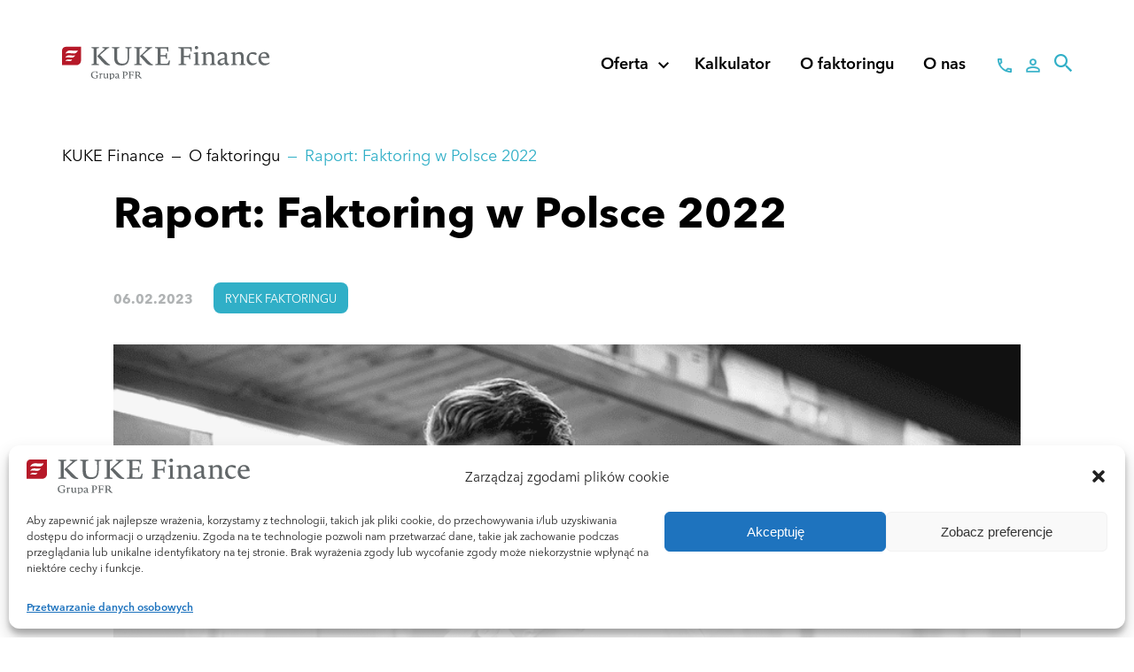

--- FILE ---
content_type: text/html; charset=UTF-8
request_url: https://kuke.devel.kerris.co/o-faktoringu/faktoring-w-polsce-2022/
body_size: 23752
content:

<!DOCTYPE html>
<html dir="ltr" lang="pl-PL"
	prefix="og: https://ogp.me/ns#" >
<head>
<meta http-equiv="content-type" content="text/html; charset=UTF-8" />
<meta name="viewport" content="width=device-width, initial-scale=1, maximum-scale=1, user-scalable=no">
<link rel="alternate" type="application/rss+xml" title="RSS 2.0" href="https://kuke.devel.kerris.co/feed/" />
<link rel="alternate" type="text/xml" title="RSS .92" href="https://kuke.devel.kerris.co/feed/rss/" />
<link rel="alternate" type="application/atom+xml" title="Atom 0.3" href="KUKE Finance" />
<link rel="pingback" href="https://kuke.devel.kerris.co/xmlrpc.php" />
<!-- Google Tag Manager -->
<script>(function(w,d,s,l,i){w[l]=w[l]||[];w[l].push({'gtm.start':
new Date().getTime(),event:'gtm.js'});var f=d.getElementsByTagName(s)[0],
j=d.createElement(s),dl=l!='dataLayer'?'&l='+l:'';j.async=true;j.src=
'https://www.googletagmanager.com/gtm.js?id='+i+dl;f.parentNode.insertBefore(j,f);
})(window,document,'script','dataLayer','GTM-TZGX6RH');</script>
<!-- End Google Tag Manager -->
<title>Raport: Faktoring w Polsce 2022 | KUKE Finance</title>
<link rel="alternate" hreflang="pl" href="https://kuke.devel.kerris.co/o-faktoringu/faktoring-w-polsce-2022/" />
<link rel="alternate" hreflang="x-default" href="https://kuke.devel.kerris.co/o-faktoringu/faktoring-w-polsce-2022/" />

		<!-- All in One SEO 4.2.3.1 -->
		<meta name="description" content="Podsumowanie roku 2022r. w faktoringu w Polsce." />
		<meta name="robots" content="max-image-preview:large" />
		<meta name="google-site-verification" content="9cI7T9gpq6b7xueKQpsyi36tIG9JEaTFDItGC-K3D1g" />
		<link rel="canonical" href="https://kuke.devel.kerris.co/o-faktoringu/faktoring-w-polsce-2022/" />
		<meta name="generator" content="All in One SEO (AIOSEO) 4.2.3.1 " />
		<meta property="og:locale" content="pl_PL" />
		<meta property="og:site_name" content="KUKE Finance |" />
		<meta property="og:type" content="article" />
		<meta property="og:title" content="Raport: Faktoring w Polsce 2022 | KUKE Finance" />
		<meta property="og:description" content="Podsumowanie roku 2022r. w faktoringu w Polsce." />
		<meta property="og:url" content="https://kuke.devel.kerris.co/o-faktoringu/faktoring-w-polsce-2022/" />
		<meta property="og:image" content="https://kuke.devel.kerris.co/wp-content/uploads/2022/04/logo.svg" />
		<meta property="og:image:secure_url" content="https://kuke.devel.kerris.co/wp-content/uploads/2022/04/logo.svg" />
		<meta property="article:published_time" content="2023-02-06T14:06:45+00:00" />
		<meta property="article:modified_time" content="2023-04-05T10:32:51+00:00" />
		<meta property="article:publisher" content="https://www.facebook.com/KUKESAKorporacjaUbezpieczenKredytowEksportowych/" />
		<meta name="twitter:card" content="summary_large_image" />
		<meta name="twitter:title" content="Raport: Faktoring w Polsce 2022 | KUKE Finance" />
		<meta name="twitter:description" content="Podsumowanie roku 2022r. w faktoringu w Polsce." />
		<meta name="twitter:image" content="https://kuke.devel.kerris.co/wp-content/uploads/2022/04/logo.svg" />
		<script type="application/ld+json" class="aioseo-schema">
			{"@context":"https:\/\/schema.org","@graph":[{"@type":"WebSite","@id":"https:\/\/kuke.devel.kerris.co\/#website","url":"https:\/\/kuke.devel.kerris.co\/","name":"KUKE Finance","inLanguage":"pl-PL","publisher":{"@id":"https:\/\/kuke.devel.kerris.co\/#organization"}},{"@type":"Organization","@id":"https:\/\/kuke.devel.kerris.co\/#organization","name":"Faktoring KUKE Finance","url":"https:\/\/kuke.devel.kerris.co\/","logo":{"@type":"ImageObject","@id":"https:\/\/kuke.devel.kerris.co\/#organizationLogo","url":"\/wp-content\/uploads\/2022\/04\/logo.svg"},"image":{"@id":"https:\/\/kuke.devel.kerris.co\/#organizationLogo"},"sameAs":["https:\/\/www.facebook.com\/KUKESAKorporacjaUbezpieczenKredytowEksportowych\/"],"contactPoint":{"@type":"ContactPoint","telephone":"+48222330708","contactType":"Customer Support"}},{"@type":"BreadcrumbList","@id":"https:\/\/kuke.devel.kerris.co\/o-faktoringu\/faktoring-w-polsce-2022\/#breadcrumblist","itemListElement":[{"@type":"ListItem","@id":"https:\/\/kuke.devel.kerris.co\/#listItem","position":1,"item":{"@type":"WebPage","@id":"https:\/\/kuke.devel.kerris.co\/","name":"Home","description":"Faktoring w KUKE Finance. Finansujemy rozw\u00f3j Twojego biznesu. Popraw p\u0142ynno\u015b\u0107 finansow\u0105 Twojej firmy i zapewnij finansowanie jej bie\u017c\u0105cej dzia\u0142alno\u015bci.","url":"https:\/\/kuke.devel.kerris.co\/"},"nextItem":"https:\/\/kuke.devel.kerris.co\/o-faktoringu\/faktoring-w-polsce-2022\/#listItem"},{"@type":"ListItem","@id":"https:\/\/kuke.devel.kerris.co\/o-faktoringu\/faktoring-w-polsce-2022\/#listItem","position":2,"item":{"@type":"WebPage","@id":"https:\/\/kuke.devel.kerris.co\/o-faktoringu\/faktoring-w-polsce-2022\/","name":"Raport: Faktoring w Polsce 2022","description":"Podsumowanie roku 2022r. w faktoringu w Polsce.","url":"https:\/\/kuke.devel.kerris.co\/o-faktoringu\/faktoring-w-polsce-2022\/"},"previousItem":"https:\/\/kuke.devel.kerris.co\/#listItem"}]},{"@type":"Person","@id":"https:\/\/kuke.devel.kerris.co\/author\/karolinaw\/#author","url":"https:\/\/kuke.devel.kerris.co\/author\/karolinaw\/","name":"Karolina Wa\u015bkiewicz","image":{"@type":"ImageObject","@id":"https:\/\/kuke.devel.kerris.co\/o-faktoringu\/faktoring-w-polsce-2022\/#authorImage","url":"https:\/\/secure.gravatar.com\/avatar\/4c1da488ba3e13935d4df4762659c762b5b2aad54e8526e5d7a8da761b245056?s=96&d=mm&r=g","width":96,"height":96,"caption":"Karolina Wa\u015bkiewicz"}},{"@type":"WebPage","@id":"https:\/\/kuke.devel.kerris.co\/o-faktoringu\/faktoring-w-polsce-2022\/#webpage","url":"https:\/\/kuke.devel.kerris.co\/o-faktoringu\/faktoring-w-polsce-2022\/","name":"Raport: Faktoring w Polsce 2022 | KUKE Finance","description":"Podsumowanie roku 2022r. w faktoringu w Polsce.","inLanguage":"pl-PL","isPartOf":{"@id":"https:\/\/kuke.devel.kerris.co\/#website"},"breadcrumb":{"@id":"https:\/\/kuke.devel.kerris.co\/o-faktoringu\/faktoring-w-polsce-2022\/#breadcrumblist"},"author":"https:\/\/kuke.devel.kerris.co\/author\/karolinaw\/#author","creator":"https:\/\/kuke.devel.kerris.co\/author\/karolinaw\/#author","image":{"@type":"ImageObject","@id":"https:\/\/kuke.devel.kerris.co\/#mainImage","url":"https:\/\/kuke.devel.kerris.co\/wp-content\/uploads\/2022\/05\/faktoring_eksportowy.png","width":863,"height":688},"primaryImageOfPage":{"@id":"https:\/\/kuke.devel.kerris.co\/o-faktoringu\/faktoring-w-polsce-2022\/#mainImage"},"datePublished":"2023-02-06T14:06:45+01:00","dateModified":"2023-04-05T10:32:51+02:00"}]}
		</script>
		<!-- All in One SEO -->

<link rel='dns-prefetch' href='//kuke.devel.kerris.co' />
<link rel="alternate" title="oEmbed (JSON)" type="application/json+oembed" href="https://kuke.devel.kerris.co/wp-json/oembed/1.0/embed?url=https%3A%2F%2Fkuke.devel.kerris.co%2Fo-faktoringu%2Ffaktoring-w-polsce-2022%2F" />
<link rel="alternate" title="oEmbed (XML)" type="text/xml+oembed" href="https://kuke.devel.kerris.co/wp-json/oembed/1.0/embed?url=https%3A%2F%2Fkuke.devel.kerris.co%2Fo-faktoringu%2Ffaktoring-w-polsce-2022%2F&#038;format=xml" />
<style type="text/css">/*!*******************************************************************************************************************************************************************************************************************************************************************************************!*\
  !*** css ./node_modules/css-loader/dist/cjs.js!./node_modules/clean-css-loader/lib/index.js??ruleSet[1].rules[2].use[2]!./node_modules/resolve-url-loader/index.js!./node_modules/sass-loader/dist/cjs.js??ruleSet[1].rules[2].use[4]!./public/wp-content/themes/kuke/src/scss/fold.scss ***!
  \*******************************************************************************************************************************************************************************************************************************************************************************************/
@charset "UTF-8";html{box-sizing:border-box}*,:after,:before{box-sizing:inherit}/*! normalize.css v7.0.0 | MIT License | github.com/necolas/normalize.css */article,aside,details,figcaption,figure,footer,header,main,menu,nav,section{display:block}hr{box-sizing:content-box;height:0;overflow:visible}code,kbd,pre,samp{font-family:monospace,monospace;font-size:1em}abbr[title]{border-bottom:none;text-decoration:underline;text-decoration:underline dotted}b,strong{font-weight:bolder}dfn{font-style:italic}mark{background-color:#ff0;color:#000}small{font-size:80%}sub,sup{font-size:75%;line-height:0;position:relative;vertical-align:baseline}sub{bottom:-.25em}sup{top:-.5em}audio,canvas,video{display:inline-block}audio:not([controls]){display:none;height:0}img{border-style:none;max-width:100%;font-style:italic;vertical-align:middle}svg:not(:root){overflow:hidden}button,input,optgroup,select,textarea{font-family:sans-serif;font-size:100%;line-height:1.15;margin:0}button,input{overflow:visible}button,select{text-transform:none}[type=reset],[type=submit],button,html [type=button]{-webkit-appearance:button}[type=button]::-moz-focus-inner,[type=reset]::-moz-focus-inner,[type=submit]::-moz-focus-inner,button::-moz-focus-inner{border-style:none;padding:0}[type=button]:-moz-focusring,[type=reset]:-moz-focusring,[type=submit]:-moz-focusring,button:-moz-focusring{outline:ButtonText dotted 1px}legend{box-sizing:border-box;color:inherit;display:table;max-width:100%;white-space:normal}progress{display:inline-block;vertical-align:baseline}textarea{overflow:auto}[type=checkbox],[type=radio]{box-sizing:border-box;padding:0}[type=number]::-webkit-inner-spin-button,[type=number]::-webkit-outer-spin-button{height:auto}[type=search]{-webkit-appearance:textfield;outline-offset:-2px}[type=search]::-webkit-search-cancel-button,[type=search]::-webkit-search-decoration{-webkit-appearance:none}::-webkit-file-upload-button{-webkit-appearance:button;font:inherit}summary{display:list-item}[hidden],template{display:none}blockquote,body,dd,dl,fieldset,figure,h1,h2,h3,h4,h5,h6,hr,legend,ol,p,pre,ul{margin:0;padding:0}li>ol,li>ul{margin-bottom:0}table{border-collapse:collapse;border-spacing:0;width:100%}fieldset{min-width:0;border:0}address,blockquote,dl,fieldset,figure,h1,h2,h3,h4,h5,h6,hr,ol,p,pre,table,ul{margin-bottom:16px}h1,h2,h3,h4,h5,h6{font-weight:700}dd,ol,ul{margin-left:16px}body{font-family:AvenirNext,sans-serif;font-weight:500;background-color:#fff;color:#000;font-display:swap}@media (max-width:61.99em){body,html{overflow-x:hidden}}body.is-loading *{-webkit-transition:none!important;-moz-transition:none!important;-ms-transition:none!important;-o-transition:none!important}html{-ms-text-size-adjust:100%;-webkit-text-size-adjust:100%;font-size:1em;line-height:1.75;overflow-y:scroll;min-height:100%}h1{font-size:2rem;line-height:1.25}h2{font-size:1.75rem;line-height:1.42857}h3{font-size:1.5rem;line-height:1.33333}h4{font-size:1.25rem;line-height:1.6}h5{font-size:1rem;line-height:1.5}h6{font-size:.875rem;line-height:1.71429}img[height],img[width]{max-width:none}a{background-color:transparent;-webkit-text-decoration-skip:objects;color:#30afc7;text-decoration:none;font-weight:600;font-size:1rem;line-height:20px}a:focus,a:hover{color:#268b9e;text-decoration:none}a span.o-icon{margin-left:.5em;vertical-align:middle}.o-wrapper{padding-right:32px;padding-left:32px;margin-right:auto;margin-left:auto;max-width:1200px}.o-wrapper:after{content:""!important;display:block!important;clear:both!important}.o-layout{display:block;margin:0 0 0 -32px;padding:0;list-style:none;font-size:0}.o-layout__item{box-sizing:border-box;display:inline-block;vertical-align:top;width:100%;padding-left:32px;font-size:1rem}.o-layout--flush{margin-left:0}.o-layout--flush>.o-layout__item{padding-left:0}.o-layout--tiny{margin-left:-8px}.o-layout--tiny>.o-layout__item{padding-left:8px}.o-layout--small{margin-left:-16px}.o-layout--small>.o-layout__item{padding-left:16px}.o-layout--large{margin-left:-64px}.o-layout--large>.o-layout__item{padding-left:64px}.o-layout--huge{margin-left:-128px}.o-layout--huge>.o-layout__item{padding-left:128px}.o-layout--middle>.o-layout__item{vertical-align:middle}.o-layout--bottom>.o-layout__item{vertical-align:bottom}.o-layout--stretch{display:flex;flex-wrap:wrap}.o-layout--stretch>.o-layout__item{display:flex}.o-layout--stretch.o-layout--center{justify-content:center}.o-layout--stretch.o-layout--right{justify-content:flex-end}.o-layout--stretch.o-layout--left{justify-content:flex-start}.o-layout--center{text-align:center}.o-layout--center>.o-layout__item{text-align:left}.o-layout--right{text-align:right}.o-layout--left,.o-layout--left>.o-layout__item,.o-layout--right>.o-layout__item{text-align:left}.o-layout--reverse{direction:rtl}.o-layout--reverse>.o-layout__item{direction:ltr}.o-layout--auto>.o-layout__item{width:auto}.o-grid{display:flex;flex-wrap:wrap;margin-right:-32px;margin-left:-32px}.o-grid>.o-grid__item{position:relative;width:100%;min-height:1px;padding-right:32px;padding-left:32px}.o-grid--none{margin-left:0;margin-right:0}.o-grid--none>.o-grid__item{padding-left:0;padding-right:0}.o-grid--xs{margin-left:-1px;margin-right:-1px}.o-grid--xs>.o-grid__item{padding-left:1px;padding-right:1px}.o-grid--tiny{margin-left:-8px;margin-right:-8px}.o-grid--tiny>.o-grid__item{padding-left:8px;padding-right:8px}.o-grid--small{margin-left:-16px;margin-right:-16px}.o-grid--small>.o-grid__item{padding-left:16px;padding-right:16px}.o-grid--normal{margin-left:-32px;margin-right:-32px}.o-grid--normal>.o-grid__item{padding-left:32px;padding-right:32px}.o-flex{display:flex}.o-flex--row{flex-direction:row}.o-flex--column{flex-direction:column}.o-flex--row-reverse{flex-direction:row-reverse}.o-flex--column-reverse{flex-direction:column-reverse}.o-flex--wrap{flex-wrap:wrap}.o-flex--nowrap{flex-wrap:nowrap}.o-flex--wrap-reverse{flex-wrap:wrap-reverse}.o-flex--fill{flex-basis:0;-ms-flex-positive:1;flex-grow:1;max-width:100%}.o-flex--grow-0{flex-grow:0}.o-flex--grow-1{flex-grow:1}.o-flex--shrink-0{flex-shrink:0}.o-flex--shrink-1{flex-shrink:1}.o-flex--justify-content-start{justify-content:flex-start}.o-flex--justify-content-end{justify-content:flex-end}.o-flex--justify-content-center{justify-content:center}.o-flex--justify-content-between{justify-content:space-between}.o-flex--justify-content-around{justify-content:space-around}.o-flex--align-items-start{align-items:flex-start}.o-flex--align-items-end{align-items:flex-end}.o-flex--align-items-center{align-items:center}.o-flex--align-items-baseline{align-items:baseline}.o-flex--align-items-stretch{align-items:stretch}.o-flex--align-self-start{align-self:flex-start}.o-flex--align-self-end{align-self:flex-end}.o-flex--align-self-center{align-self:center}.o-flex--align-self-baseline{align-self:baseline}.o-flex--align-self-stretch{align-self:stretch}@media (min-width:20em){.o-flex\@mobile{display:flex}.o-flex--row\@mobile{flex-direction:row}.o-flex--column\@mobile{flex-direction:column}.o-flex--row-reverse\@mobile{flex-direction:row-reverse}.o-flex--column-reverse\@mobile{flex-direction:column-reverse}.o-flex--wrap\@mobile{flex-wrap:wrap}.o-flex--nowrap\@mobile{flex-wrap:nowrap}.o-flex--wrap-reverse\@mobile{flex-wrap:wrap-reverse}.o-flex--fill\@mobile{flex-basis:0;-ms-flex-positive:1;flex-grow:1;max-width:100%}.o-flex--grow-0\@mobile{flex-grow:0}.o-flex--grow-1\@mobile{flex-grow:1}.o-flex--shrink-0\@mobile{flex-shrink:0}.o-flex--shrink-1\@mobile{flex-shrink:1}.o-flex--justify-content-start\@mobile{justify-content:flex-start}.o-flex--justify-content-end\@mobile{justify-content:flex-end}.o-flex--justify-content-center\@mobile{justify-content:center}.o-flex--justify-content-between\@mobile{justify-content:space-between}.o-flex--justify-content-around\@mobile{justify-content:space-around}.o-flex--align-self-start\@mobile{align-self:flex-start}.o-flex--align-self-end\@mobile{align-self:flex-end}.o-flex--align-self-center\@mobile{align-self:center}.o-flex--align-self-baseline\@mobile{align-self:baseline}.o-flex--align-self-stretch\@mobile{align-self:stretch}.o-flex--align-items-start\@mobile{align-items:flex-start}.o-flex--align-items-end\@mobile{align-items:flex-end}.o-flex--align-items-center\@mobile{align-items:center}.o-flex--align-items-baseline\@mobile{align-items:baseline}.o-flex--align-items-stretch\@mobile{align-items:stretch}.o-flex--align-items-inherit\@mobile{align-items:inherit}}@media (min-width:36em){.o-flex\@tablet{display:flex}.o-flex--row\@tablet{flex-direction:row}.o-flex--column\@tablet{flex-direction:column}.o-flex--row-reverse\@tablet{flex-direction:row-reverse}.o-flex--column-reverse\@tablet{flex-direction:column-reverse}.o-flex--wrap\@tablet{flex-wrap:wrap}.o-flex--nowrap\@tablet{flex-wrap:nowrap}.o-flex--wrap-reverse\@tablet{flex-wrap:wrap-reverse}.o-flex--fill\@tablet{flex-basis:0;-ms-flex-positive:1;flex-grow:1;max-width:100%}.o-flex--grow-0\@tablet{flex-grow:0}.o-flex--grow-1\@tablet{flex-grow:1}.o-flex--shrink-0\@tablet{flex-shrink:0}.o-flex--shrink-1\@tablet{flex-shrink:1}.o-flex--justify-content-start\@tablet{justify-content:flex-start}.o-flex--justify-content-end\@tablet{justify-content:flex-end}.o-flex--justify-content-center\@tablet{justify-content:center}.o-flex--justify-content-between\@tablet{justify-content:space-between}.o-flex--justify-content-around\@tablet{justify-content:space-around}.o-flex--align-self-start\@tablet{align-self:flex-start}.o-flex--align-self-end\@tablet{align-self:flex-end}.o-flex--align-self-center\@tablet{align-self:center}.o-flex--align-self-baseline\@tablet{align-self:baseline}.o-flex--align-self-stretch\@tablet{align-self:stretch}.o-flex--align-items-start\@tablet{align-items:flex-start}.o-flex--align-items-end\@tablet{align-items:flex-end}.o-flex--align-items-center\@tablet{align-items:center}.o-flex--align-items-baseline\@tablet{align-items:baseline}.o-flex--align-items-stretch\@tablet{align-items:stretch}.o-flex--align-items-inherit\@tablet{align-items:inherit}}@media (min-width:48em){.o-flex\@small-desktop{display:flex}.o-flex--row\@small-desktop{flex-direction:row}.o-flex--column\@small-desktop{flex-direction:column}.o-flex--row-reverse\@small-desktop{flex-direction:row-reverse}.o-flex--column-reverse\@small-desktop{flex-direction:column-reverse}.o-flex--wrap\@small-desktop{flex-wrap:wrap}.o-flex--nowrap\@small-desktop{flex-wrap:nowrap}.o-flex--wrap-reverse\@small-desktop{flex-wrap:wrap-reverse}.o-flex--fill\@small-desktop{flex-basis:0;-ms-flex-positive:1;flex-grow:1;max-width:100%}.o-flex--grow-0\@small-desktop{flex-grow:0}.o-flex--grow-1\@small-desktop{flex-grow:1}.o-flex--shrink-0\@small-desktop{flex-shrink:0}.o-flex--shrink-1\@small-desktop{flex-shrink:1}.o-flex--justify-content-start\@small-desktop{justify-content:flex-start}.o-flex--justify-content-end\@small-desktop{justify-content:flex-end}.o-flex--justify-content-center\@small-desktop{justify-content:center}.o-flex--justify-content-between\@small-desktop{justify-content:space-between}.o-flex--justify-content-around\@small-desktop{justify-content:space-around}.o-flex--align-self-start\@small-desktop{align-self:flex-start}.o-flex--align-self-end\@small-desktop{align-self:flex-end}.o-flex--align-self-center\@small-desktop{align-self:center}.o-flex--align-self-baseline\@small-desktop{align-self:baseline}.o-flex--align-self-stretch\@small-desktop{align-self:stretch}.o-flex--align-items-start\@small-desktop{align-items:flex-start}.o-flex--align-items-end\@small-desktop{align-items:flex-end}.o-flex--align-items-center\@small-desktop{align-items:center}.o-flex--align-items-baseline\@small-desktop{align-items:baseline}.o-flex--align-items-stretch\@small-desktop{align-items:stretch}.o-flex--align-items-inherit\@small-desktop{align-items:inherit}}@media (min-width:62em){.o-flex\@desktop{display:flex}.o-flex--row\@desktop{flex-direction:row}.o-flex--column\@desktop{flex-direction:column}.o-flex--row-reverse\@desktop{flex-direction:row-reverse}.o-flex--column-reverse\@desktop{flex-direction:column-reverse}.o-flex--wrap\@desktop{flex-wrap:wrap}.o-flex--nowrap\@desktop{flex-wrap:nowrap}.o-flex--wrap-reverse\@desktop{flex-wrap:wrap-reverse}.o-flex--fill\@desktop{flex-basis:0;-ms-flex-positive:1;flex-grow:1;max-width:100%}.o-flex--grow-0\@desktop{flex-grow:0}.o-flex--grow-1\@desktop{flex-grow:1}.o-flex--shrink-0\@desktop{flex-shrink:0}.o-flex--shrink-1\@desktop{flex-shrink:1}.o-flex--justify-content-start\@desktop{justify-content:flex-start}.o-flex--justify-content-end\@desktop{justify-content:flex-end}.o-flex--justify-content-center\@desktop{justify-content:center}.o-flex--justify-content-between\@desktop{justify-content:space-between}.o-flex--justify-content-around\@desktop{justify-content:space-around}.o-flex--align-self-start\@desktop{align-self:flex-start}.o-flex--align-self-end\@desktop{align-self:flex-end}.o-flex--align-self-center\@desktop{align-self:center}.o-flex--align-self-baseline\@desktop{align-self:baseline}.o-flex--align-self-stretch\@desktop{align-self:stretch}.o-flex--align-items-start\@desktop{align-items:flex-start}.o-flex--align-items-end\@desktop{align-items:flex-end}.o-flex--align-items-center\@desktop{align-items:center}.o-flex--align-items-baseline\@desktop{align-items:baseline}.o-flex--align-items-stretch\@desktop{align-items:stretch}.o-flex--align-items-inherit\@desktop{align-items:inherit}}@media (min-width:75em){.o-flex\@wide{display:flex}.o-flex--row\@wide{flex-direction:row}.o-flex--column\@wide{flex-direction:column}.o-flex--row-reverse\@wide{flex-direction:row-reverse}.o-flex--column-reverse\@wide{flex-direction:column-reverse}.o-flex--wrap\@wide{flex-wrap:wrap}.o-flex--nowrap\@wide{flex-wrap:nowrap}.o-flex--wrap-reverse\@wide{flex-wrap:wrap-reverse}.o-flex--fill\@wide{flex-basis:0;-ms-flex-positive:1;flex-grow:1;max-width:100%}.o-flex--grow-0\@wide{flex-grow:0}.o-flex--grow-1\@wide{flex-grow:1}.o-flex--shrink-0\@wide{flex-shrink:0}.o-flex--shrink-1\@wide{flex-shrink:1}.o-flex--justify-content-start\@wide{justify-content:flex-start}.o-flex--justify-content-end\@wide{justify-content:flex-end}.o-flex--justify-content-center\@wide{justify-content:center}.o-flex--justify-content-between\@wide{justify-content:space-between}.o-flex--justify-content-around\@wide{justify-content:space-around}.o-flex--align-self-start\@wide{align-self:flex-start}.o-flex--align-self-end\@wide{align-self:flex-end}.o-flex--align-self-center\@wide{align-self:center}.o-flex--align-self-baseline\@wide{align-self:baseline}.o-flex--align-self-stretch\@wide{align-self:stretch}.o-flex--align-items-start\@wide{align-items:flex-start}.o-flex--align-items-end\@wide{align-items:flex-end}.o-flex--align-items-center\@wide{align-items:center}.o-flex--align-items-baseline\@wide{align-items:baseline}.o-flex--align-items-stretch\@wide{align-items:stretch}.o-flex--align-items-inherit\@wide{align-items:inherit}}@media (min-width:85.375em){.o-flex\@extra-wide{display:flex}.o-flex--row\@extra-wide{flex-direction:row}.o-flex--column\@extra-wide{flex-direction:column}.o-flex--row-reverse\@extra-wide{flex-direction:row-reverse}.o-flex--column-reverse\@extra-wide{flex-direction:column-reverse}.o-flex--wrap\@extra-wide{flex-wrap:wrap}.o-flex--nowrap\@extra-wide{flex-wrap:nowrap}.o-flex--wrap-reverse\@extra-wide{flex-wrap:wrap-reverse}.o-flex--fill\@extra-wide{flex-basis:0;-ms-flex-positive:1;flex-grow:1;max-width:100%}.o-flex--grow-0\@extra-wide{flex-grow:0}.o-flex--grow-1\@extra-wide{flex-grow:1}.o-flex--shrink-0\@extra-wide{flex-shrink:0}.o-flex--shrink-1\@extra-wide{flex-shrink:1}.o-flex--justify-content-start\@extra-wide{justify-content:flex-start}.o-flex--justify-content-end\@extra-wide{justify-content:flex-end}.o-flex--justify-content-center\@extra-wide{justify-content:center}.o-flex--justify-content-between\@extra-wide{justify-content:space-between}.o-flex--justify-content-around\@extra-wide{justify-content:space-around}.o-flex--align-self-start\@extra-wide{align-self:flex-start}.o-flex--align-self-end\@extra-wide{align-self:flex-end}.o-flex--align-self-center\@extra-wide{align-self:center}.o-flex--align-self-baseline\@extra-wide{align-self:baseline}.o-flex--align-self-stretch\@extra-wide{align-self:stretch}.o-flex--align-items-start\@extra-wide{align-items:flex-start}.o-flex--align-items-end\@extra-wide{align-items:flex-end}.o-flex--align-items-center\@extra-wide{align-items:center}.o-flex--align-items-baseline\@extra-wide{align-items:baseline}.o-flex--align-items-stretch\@extra-wide{align-items:stretch}.o-flex--align-items-inherit\@extra-wide{align-items:inherit}}@media (min-width:106.875em){.o-flex\@super-wide{display:flex}.o-flex--row\@super-wide{flex-direction:row}.o-flex--column\@super-wide{flex-direction:column}.o-flex--row-reverse\@super-wide{flex-direction:row-reverse}.o-flex--column-reverse\@super-wide{flex-direction:column-reverse}.o-flex--wrap\@super-wide{flex-wrap:wrap}.o-flex--nowrap\@super-wide{flex-wrap:nowrap}.o-flex--wrap-reverse\@super-wide{flex-wrap:wrap-reverse}.o-flex--fill\@super-wide{flex-basis:0;-ms-flex-positive:1;flex-grow:1;max-width:100%}.o-flex--grow-0\@super-wide{flex-grow:0}.o-flex--grow-1\@super-wide{flex-grow:1}.o-flex--shrink-0\@super-wide{flex-shrink:0}.o-flex--shrink-1\@super-wide{flex-shrink:1}.o-flex--justify-content-start\@super-wide{justify-content:flex-start}.o-flex--justify-content-end\@super-wide{justify-content:flex-end}.o-flex--justify-content-center\@super-wide{justify-content:center}.o-flex--justify-content-between\@super-wide{justify-content:space-between}.o-flex--justify-content-around\@super-wide{justify-content:space-around}.o-flex--align-self-start\@super-wide{align-self:flex-start}.o-flex--align-self-end\@super-wide{align-self:flex-end}.o-flex--align-self-center\@super-wide{align-self:center}.o-flex--align-self-baseline\@super-wide{align-self:baseline}.o-flex--align-self-stretch\@super-wide{align-self:stretch}.o-flex--align-items-start\@super-wide{align-items:flex-start}.o-flex--align-items-end\@super-wide{align-items:flex-end}.o-flex--align-items-center\@super-wide{align-items:center}.o-flex--align-items-baseline\@super-wide{align-items:baseline}.o-flex--align-items-stretch\@super-wide{align-items:stretch}.o-flex--align-items-inherit\@super-wide{align-items:inherit}}.cc-banner.cc-bottom{background-color:rgba(255,255,255,.65)!important}
</style><style id='wp-img-auto-sizes-contain-inline-css' type='text/css'>
img:is([sizes=auto i],[sizes^="auto," i]){contain-intrinsic-size:3000px 1500px}
/*# sourceURL=wp-img-auto-sizes-contain-inline-css */
</style>
<style id='classic-theme-styles-inline-css' type='text/css'>
/*! This file is auto-generated */
.wp-block-button__link{color:#fff;background-color:#32373c;border-radius:9999px;box-shadow:none;text-decoration:none;padding:calc(.667em + 2px) calc(1.333em + 2px);font-size:1.125em}.wp-block-file__button{background:#32373c;color:#fff;text-decoration:none}
/*# sourceURL=/wp-includes/css/classic-themes.min.css */
</style>
<link rel='stylesheet' id='contact-form-7-css' href='https://kuke.devel.kerris.co/wp-content/plugins/contact-form-7/includes/css/styles.css?ver=5.6' type='text/css' media='all' />
<link rel='stylesheet' id='cmplz-general-css' href='https://kuke.devel.kerris.co/wp-content/plugins/complianz-gdpr/assets/css/cookieblocker.min.css?ver=6.5.0' type='text/css' media='all' />
<link rel='stylesheet' id='style-css' href='https://kuke.devel.kerris.co/wp-content/themes/kuke/assets/styles/style.css?ver=1688734407' type='text/css' media='screen' />
<script type="text/javascript" src="https://kuke.devel.kerris.co/wp-includes/js/jquery/jquery.min.js?ver=3.7.1" id="jquery-core-js"></script>
<script type="text/javascript" src="https://kuke.devel.kerris.co/wp-includes/js/jquery/jquery-migrate.min.js?ver=3.4.1" id="jquery-migrate-js"></script>
<script type="text/javascript" id="wpml-cookie-js-extra">
/* <![CDATA[ */
var wpml_cookies = {"wp-wpml_current_language":{"value":"pl","expires":1,"path":"/"}};
var wpml_cookies = {"wp-wpml_current_language":{"value":"pl","expires":1,"path":"/"}};
//# sourceURL=wpml-cookie-js-extra
/* ]]> */
</script>
<script type="text/javascript" src="https://kuke.devel.kerris.co/wp-content/plugins/sitepress-multilingual-cms/res/js/cookies/language-cookie.js?ver=4.5.6" id="wpml-cookie-js"></script>
<script type="text/javascript" async src="https://kuke.devel.kerris.co/wp-content/plugins/burst-statistics/helpers/timeme/timeme.min.js?ver=1.4.3" id="burst-timeme-js"></script>
<script type="text/javascript" src="https://kuke.devel.kerris.co/wp-includes/js/dist/hooks.min.js?ver=dd5603f07f9220ed27f1" id="wp-hooks-js"></script>
<script type="text/javascript" src="https://kuke.devel.kerris.co/wp-includes/js/dist/i18n.min.js?ver=c26c3dc7bed366793375" id="wp-i18n-js"></script>
<script type="text/javascript" id="wp-i18n-js-after">
/* <![CDATA[ */
wp.i18n.setLocaleData( { 'text direction\u0004ltr': [ 'ltr' ] } );
//# sourceURL=wp-i18n-js-after
/* ]]> */
</script>
<script type="text/javascript" src="https://kuke.devel.kerris.co/wp-includes/js/dist/url.min.js?ver=9e178c9516d1222dc834" id="wp-url-js"></script>
<script type="text/javascript" id="wp-api-fetch-js-translations">
/* <![CDATA[ */
( function( domain, translations ) {
	var localeData = translations.locale_data[ domain ] || translations.locale_data.messages;
	localeData[""].domain = domain;
	wp.i18n.setLocaleData( localeData, domain );
} )( "default", {"translation-revision-date":"2025-12-01 09:45:52+0000","generator":"GlotPress\/4.0.3","domain":"messages","locale_data":{"messages":{"":{"domain":"messages","plural-forms":"nplurals=3; plural=(n == 1) ? 0 : ((n % 10 >= 2 && n % 10 <= 4 && (n % 100 < 12 || n % 100 > 14)) ? 1 : 2);","lang":"pl"},"Could not get a valid response from the server.":["Nie mo\u017cna uzyska\u0107 prawid\u0142owej odpowiedzi z serwera."],"Unable to connect. Please check your Internet connection.":["Nie mo\u017cna nawi\u0105za\u0107 po\u0142\u0105czenia. Sprawd\u017a po\u0142\u0105czenie internetowe."],"Media upload failed. If this is a photo or a large image, please scale it down and try again.":["Nie uda\u0142o si\u0119 przes\u0142anie multimedi\u00f3w. Je\u015bli jest to zdj\u0119cie lub du\u017cy obrazek, prosz\u0119 je zmniejszy\u0107 i spr\u00f3bowa\u0107 ponownie."],"The response is not a valid JSON response.":["Odpowied\u017a nie jest prawid\u0142ow\u0105 odpowiedzi\u0105 JSON."]}},"comment":{"reference":"wp-includes\/js\/dist\/api-fetch.js"}} );
//# sourceURL=wp-api-fetch-js-translations
/* ]]> */
</script>
<script type="text/javascript" src="https://kuke.devel.kerris.co/wp-includes/js/dist/api-fetch.min.js?ver=3a4d9af2b423048b0dee" id="wp-api-fetch-js"></script>
<script type="text/javascript" id="wp-api-fetch-js-after">
/* <![CDATA[ */
wp.apiFetch.use( wp.apiFetch.createRootURLMiddleware( "https://kuke.devel.kerris.co/wp-json/" ) );
wp.apiFetch.nonceMiddleware = wp.apiFetch.createNonceMiddleware( "3c24d04687" );
wp.apiFetch.use( wp.apiFetch.nonceMiddleware );
wp.apiFetch.use( wp.apiFetch.mediaUploadMiddleware );
wp.apiFetch.nonceEndpoint = "https://kuke.devel.kerris.co/wp-admin/admin-ajax.php?action=rest-nonce";
//# sourceURL=wp-api-fetch-js-after
/* ]]> */
</script>
<script type="text/javascript" id="burst-js-extra">
/* <![CDATA[ */
var burst = {"url":"https://kuke.devel.kerris.co/wp-json/","page_id":"1777","cookie_retention_days":"30","beacon_url":"https://kuke.devel.kerris.co/burst-statistics-endpoint.php","options":{"beacon_enabled":1,"enable_cookieless_tracking":0,"enable_turbo_mode":0,"do_not_track":0},"goals":[],"goals_script_url":"https://kuke.devel.kerris.co/wp-content/plugins/burst-statistics//assets/js/build/burst-goals.js"};
//# sourceURL=burst-js-extra
/* ]]> */
</script>
<script type="text/javascript" async src="https://kuke.devel.kerris.co/wp-content/plugins/burst-statistics/assets/js/build/burst.min.js?ver=1.4.3" id="burst-js"></script>
<link rel="https://api.w.org/" href="https://kuke.devel.kerris.co/wp-json/" /><link rel="alternate" title="JSON" type="application/json" href="https://kuke.devel.kerris.co/wp-json/wp/v2/sm-knowledge/1777" /><link rel="EditURI" type="application/rsd+xml" title="RSD" href="https://kuke.devel.kerris.co/xmlrpc.php?rsd" />
<meta name="generator" content="WordPress 6.9" />
<link rel='shortlink' href='https://kuke.devel.kerris.co/?p=1777' />
<meta name="generator" content="WPML ver:4.5.6 stt:40;" />
<style>.cmplz-hidden{display:none!important;}</style><link rel="icon" href="https://kuke.devel.kerris.co/wp-content/uploads/2022/05/favicon-1-150x150.png" sizes="32x32" />
<link rel="icon" href="https://kuke.devel.kerris.co/wp-content/uploads/2022/05/favicon-1.png" sizes="192x192" />
<link rel="apple-touch-icon" href="https://kuke.devel.kerris.co/wp-content/uploads/2022/05/favicon-1.png" />
<meta name="msapplication-TileImage" content="https://kuke.devel.kerris.co/wp-content/uploads/2022/05/favicon-1.png" />
		<style type="text/css" id="wp-custom-css">
			@media screen and (max-width: 992px) {
	#block_628d1c3b20f6d .c-text-image__content {
		text-align: center;
	}
}

/*Strona glowna modul kalkulatora*/
#block_628d1f72c0c45 .c-text-image__image {
	padding-bottom: 40%;
	height: 100%;
}
#block_628d1f72c0c45 .o-grid {
	position: relative;
	overflow: hidden;
}
@media screen and (min-width: 992px) {
	#block_628d1f72c0c45 .c-text-image__content .o-mce {
	margin-left: auto;
	padding-left: 32px;
	margin-right: 32px;
	max-width: 532px;
}
	#block_628d1f72c0c45 .c-text-image__content {
	min-height: auto;
}
}
@media screen and (max-width: 992px) {
	#block_628d1f72c0c45 .o-grid__item:nth-child(2) {
		position: absolute;
		top: 0;
		left: 0;
		right: 0;
		bottom: 0;
	}
	
	#block_628d1f72c0c45 .c-text-image__content {
		background: transparent !important;
		position: relative;
		z-index: 1;
		text-align: center;
	}
}
#block_629213685b0f9, #block_6292125d5b0f3 {
	display: none;
}
@media screen and (min-width: 769px) {
	#block_629213685b0f9 {
		display: block;
	}
}
@media screen and (max-width: 768px) {
	#block_6292125d5b0f3 {
		display: block;
	}
}

/*O nas baner*/
@media screen and (max-width: 992px) {
	#block_6264312c18869 .c-text-image__image {
		margin-left: 0;
		margin-right: 0;
		margin-bottom: 16px;
	}
}

.c-team-tile__excerpt p:last-child {
	margin-bottom: 0;
}

.c-story-tile--alt {
	padding: 1.5em;
}

.c-story-tile--alt a {
	font-size: 1.25rem;
}

.c-story-tile--alt .c-story-tile__logo {
	margin-top: 1.75em;
	margin-bottom: 0;
}

.grecaptcha-badge {
	visibility: hidden;
}

.c-main-nav__list--root > .c-main-nav__item:not(:last-child) {
	margin-right: .5em;
}

.wpml-ls-item {
    margin: 0!important;
}
.c-site-header__logo img {
    max-width: 235px;
}
@media (min-width: 85.375em) {
	.c-secondary-nav__list--root>.c-secondary-nav__item>.c-secondary-nav__link{	
    padding: 0.8em;
	}
}
		</style>
		<meta name="description" content="" />
<meta name="format-detection" content="telephone=no" />
<style id='wp-block-image-inline-css' type='text/css'>
.wp-block-image>a,.wp-block-image>figure>a{display:inline-block}.wp-block-image img{box-sizing:border-box;height:auto;max-width:100%;vertical-align:bottom}@media not (prefers-reduced-motion){.wp-block-image img.hide{visibility:hidden}.wp-block-image img.show{animation:show-content-image .4s}}.wp-block-image[style*=border-radius] img,.wp-block-image[style*=border-radius]>a{border-radius:inherit}.wp-block-image.has-custom-border img{box-sizing:border-box}.wp-block-image.aligncenter{text-align:center}.wp-block-image.alignfull>a,.wp-block-image.alignwide>a{width:100%}.wp-block-image.alignfull img,.wp-block-image.alignwide img{height:auto;width:100%}.wp-block-image .aligncenter,.wp-block-image .alignleft,.wp-block-image .alignright,.wp-block-image.aligncenter,.wp-block-image.alignleft,.wp-block-image.alignright{display:table}.wp-block-image .aligncenter>figcaption,.wp-block-image .alignleft>figcaption,.wp-block-image .alignright>figcaption,.wp-block-image.aligncenter>figcaption,.wp-block-image.alignleft>figcaption,.wp-block-image.alignright>figcaption{caption-side:bottom;display:table-caption}.wp-block-image .alignleft{float:left;margin:.5em 1em .5em 0}.wp-block-image .alignright{float:right;margin:.5em 0 .5em 1em}.wp-block-image .aligncenter{margin-left:auto;margin-right:auto}.wp-block-image :where(figcaption){margin-bottom:1em;margin-top:.5em}.wp-block-image.is-style-circle-mask img{border-radius:9999px}@supports ((-webkit-mask-image:none) or (mask-image:none)) or (-webkit-mask-image:none){.wp-block-image.is-style-circle-mask img{border-radius:0;-webkit-mask-image:url('data:image/svg+xml;utf8,<svg viewBox="0 0 100 100" xmlns="http://www.w3.org/2000/svg"><circle cx="50" cy="50" r="50"/></svg>');mask-image:url('data:image/svg+xml;utf8,<svg viewBox="0 0 100 100" xmlns="http://www.w3.org/2000/svg"><circle cx="50" cy="50" r="50"/></svg>');mask-mode:alpha;-webkit-mask-position:center;mask-position:center;-webkit-mask-repeat:no-repeat;mask-repeat:no-repeat;-webkit-mask-size:contain;mask-size:contain}}:root :where(.wp-block-image.is-style-rounded img,.wp-block-image .is-style-rounded img){border-radius:9999px}.wp-block-image figure{margin:0}.wp-lightbox-container{display:flex;flex-direction:column;position:relative}.wp-lightbox-container img{cursor:zoom-in}.wp-lightbox-container img:hover+button{opacity:1}.wp-lightbox-container button{align-items:center;backdrop-filter:blur(16px) saturate(180%);background-color:#5a5a5a40;border:none;border-radius:4px;cursor:zoom-in;display:flex;height:20px;justify-content:center;opacity:0;padding:0;position:absolute;right:16px;text-align:center;top:16px;width:20px;z-index:100}@media not (prefers-reduced-motion){.wp-lightbox-container button{transition:opacity .2s ease}}.wp-lightbox-container button:focus-visible{outline:3px auto #5a5a5a40;outline:3px auto -webkit-focus-ring-color;outline-offset:3px}.wp-lightbox-container button:hover{cursor:pointer;opacity:1}.wp-lightbox-container button:focus{opacity:1}.wp-lightbox-container button:focus,.wp-lightbox-container button:hover,.wp-lightbox-container button:not(:hover):not(:active):not(.has-background){background-color:#5a5a5a40;border:none}.wp-lightbox-overlay{box-sizing:border-box;cursor:zoom-out;height:100vh;left:0;overflow:hidden;position:fixed;top:0;visibility:hidden;width:100%;z-index:100000}.wp-lightbox-overlay .close-button{align-items:center;cursor:pointer;display:flex;justify-content:center;min-height:40px;min-width:40px;padding:0;position:absolute;right:calc(env(safe-area-inset-right) + 16px);top:calc(env(safe-area-inset-top) + 16px);z-index:5000000}.wp-lightbox-overlay .close-button:focus,.wp-lightbox-overlay .close-button:hover,.wp-lightbox-overlay .close-button:not(:hover):not(:active):not(.has-background){background:none;border:none}.wp-lightbox-overlay .lightbox-image-container{height:var(--wp--lightbox-container-height);left:50%;overflow:hidden;position:absolute;top:50%;transform:translate(-50%,-50%);transform-origin:top left;width:var(--wp--lightbox-container-width);z-index:9999999999}.wp-lightbox-overlay .wp-block-image{align-items:center;box-sizing:border-box;display:flex;height:100%;justify-content:center;margin:0;position:relative;transform-origin:0 0;width:100%;z-index:3000000}.wp-lightbox-overlay .wp-block-image img{height:var(--wp--lightbox-image-height);min-height:var(--wp--lightbox-image-height);min-width:var(--wp--lightbox-image-width);width:var(--wp--lightbox-image-width)}.wp-lightbox-overlay .wp-block-image figcaption{display:none}.wp-lightbox-overlay button{background:none;border:none}.wp-lightbox-overlay .scrim{background-color:#fff;height:100%;opacity:.9;position:absolute;width:100%;z-index:2000000}.wp-lightbox-overlay.active{visibility:visible}@media not (prefers-reduced-motion){.wp-lightbox-overlay.active{animation:turn-on-visibility .25s both}.wp-lightbox-overlay.active img{animation:turn-on-visibility .35s both}.wp-lightbox-overlay.show-closing-animation:not(.active){animation:turn-off-visibility .35s both}.wp-lightbox-overlay.show-closing-animation:not(.active) img{animation:turn-off-visibility .25s both}.wp-lightbox-overlay.zoom.active{animation:none;opacity:1;visibility:visible}.wp-lightbox-overlay.zoom.active .lightbox-image-container{animation:lightbox-zoom-in .4s}.wp-lightbox-overlay.zoom.active .lightbox-image-container img{animation:none}.wp-lightbox-overlay.zoom.active .scrim{animation:turn-on-visibility .4s forwards}.wp-lightbox-overlay.zoom.show-closing-animation:not(.active){animation:none}.wp-lightbox-overlay.zoom.show-closing-animation:not(.active) .lightbox-image-container{animation:lightbox-zoom-out .4s}.wp-lightbox-overlay.zoom.show-closing-animation:not(.active) .lightbox-image-container img{animation:none}.wp-lightbox-overlay.zoom.show-closing-animation:not(.active) .scrim{animation:turn-off-visibility .4s forwards}}@keyframes show-content-image{0%{visibility:hidden}99%{visibility:hidden}to{visibility:visible}}@keyframes turn-on-visibility{0%{opacity:0}to{opacity:1}}@keyframes turn-off-visibility{0%{opacity:1;visibility:visible}99%{opacity:0;visibility:visible}to{opacity:0;visibility:hidden}}@keyframes lightbox-zoom-in{0%{transform:translate(calc((-100vw + var(--wp--lightbox-scrollbar-width))/2 + var(--wp--lightbox-initial-left-position)),calc(-50vh + var(--wp--lightbox-initial-top-position))) scale(var(--wp--lightbox-scale))}to{transform:translate(-50%,-50%) scale(1)}}@keyframes lightbox-zoom-out{0%{transform:translate(-50%,-50%) scale(1);visibility:visible}99%{visibility:visible}to{transform:translate(calc((-100vw + var(--wp--lightbox-scrollbar-width))/2 + var(--wp--lightbox-initial-left-position)),calc(-50vh + var(--wp--lightbox-initial-top-position))) scale(var(--wp--lightbox-scale));visibility:hidden}}
/*# sourceURL=https://kuke.devel.kerris.co/wp-includes/blocks/image/style.min.css */
</style>
<style id='wp-block-paragraph-inline-css' type='text/css'>
.is-small-text{font-size:.875em}.is-regular-text{font-size:1em}.is-large-text{font-size:2.25em}.is-larger-text{font-size:3em}.has-drop-cap:not(:focus):first-letter{float:left;font-size:8.4em;font-style:normal;font-weight:100;line-height:.68;margin:.05em .1em 0 0;text-transform:uppercase}body.rtl .has-drop-cap:not(:focus):first-letter{float:none;margin-left:.1em}p.has-drop-cap.has-background{overflow:hidden}:root :where(p.has-background){padding:1.25em 2.375em}:where(p.has-text-color:not(.has-link-color)) a{color:inherit}p.has-text-align-left[style*="writing-mode:vertical-lr"],p.has-text-align-right[style*="writing-mode:vertical-rl"]{rotate:180deg}
/*# sourceURL=https://kuke.devel.kerris.co/wp-includes/blocks/paragraph/style.min.css */
</style>
<style id='wp-block-quote-inline-css' type='text/css'>
.wp-block-quote{box-sizing:border-box;overflow-wrap:break-word}.wp-block-quote.is-large:where(:not(.is-style-plain)),.wp-block-quote.is-style-large:where(:not(.is-style-plain)){margin-bottom:1em;padding:0 1em}.wp-block-quote.is-large:where(:not(.is-style-plain)) p,.wp-block-quote.is-style-large:where(:not(.is-style-plain)) p{font-size:1.5em;font-style:italic;line-height:1.6}.wp-block-quote.is-large:where(:not(.is-style-plain)) cite,.wp-block-quote.is-large:where(:not(.is-style-plain)) footer,.wp-block-quote.is-style-large:where(:not(.is-style-plain)) cite,.wp-block-quote.is-style-large:where(:not(.is-style-plain)) footer{font-size:1.125em;text-align:right}.wp-block-quote>cite{display:block}
/*# sourceURL=https://kuke.devel.kerris.co/wp-includes/blocks/quote/style.min.css */
</style>
<style id='global-styles-inline-css' type='text/css'>
:root{--wp--preset--aspect-ratio--square: 1;--wp--preset--aspect-ratio--4-3: 4/3;--wp--preset--aspect-ratio--3-4: 3/4;--wp--preset--aspect-ratio--3-2: 3/2;--wp--preset--aspect-ratio--2-3: 2/3;--wp--preset--aspect-ratio--16-9: 16/9;--wp--preset--aspect-ratio--9-16: 9/16;--wp--preset--color--black: #000000;--wp--preset--color--cyan-bluish-gray: #abb8c3;--wp--preset--color--white: #ffffff;--wp--preset--color--pale-pink: #f78da7;--wp--preset--color--vivid-red: #cf2e2e;--wp--preset--color--luminous-vivid-orange: #ff6900;--wp--preset--color--luminous-vivid-amber: #fcb900;--wp--preset--color--light-green-cyan: #7bdcb5;--wp--preset--color--vivid-green-cyan: #00d084;--wp--preset--color--pale-cyan-blue: #8ed1fc;--wp--preset--color--vivid-cyan-blue: #0693e3;--wp--preset--color--vivid-purple: #9b51e0;--wp--preset--gradient--vivid-cyan-blue-to-vivid-purple: linear-gradient(135deg,rgb(6,147,227) 0%,rgb(155,81,224) 100%);--wp--preset--gradient--light-green-cyan-to-vivid-green-cyan: linear-gradient(135deg,rgb(122,220,180) 0%,rgb(0,208,130) 100%);--wp--preset--gradient--luminous-vivid-amber-to-luminous-vivid-orange: linear-gradient(135deg,rgb(252,185,0) 0%,rgb(255,105,0) 100%);--wp--preset--gradient--luminous-vivid-orange-to-vivid-red: linear-gradient(135deg,rgb(255,105,0) 0%,rgb(207,46,46) 100%);--wp--preset--gradient--very-light-gray-to-cyan-bluish-gray: linear-gradient(135deg,rgb(238,238,238) 0%,rgb(169,184,195) 100%);--wp--preset--gradient--cool-to-warm-spectrum: linear-gradient(135deg,rgb(74,234,220) 0%,rgb(151,120,209) 20%,rgb(207,42,186) 40%,rgb(238,44,130) 60%,rgb(251,105,98) 80%,rgb(254,248,76) 100%);--wp--preset--gradient--blush-light-purple: linear-gradient(135deg,rgb(255,206,236) 0%,rgb(152,150,240) 100%);--wp--preset--gradient--blush-bordeaux: linear-gradient(135deg,rgb(254,205,165) 0%,rgb(254,45,45) 50%,rgb(107,0,62) 100%);--wp--preset--gradient--luminous-dusk: linear-gradient(135deg,rgb(255,203,112) 0%,rgb(199,81,192) 50%,rgb(65,88,208) 100%);--wp--preset--gradient--pale-ocean: linear-gradient(135deg,rgb(255,245,203) 0%,rgb(182,227,212) 50%,rgb(51,167,181) 100%);--wp--preset--gradient--electric-grass: linear-gradient(135deg,rgb(202,248,128) 0%,rgb(113,206,126) 100%);--wp--preset--gradient--midnight: linear-gradient(135deg,rgb(2,3,129) 0%,rgb(40,116,252) 100%);--wp--preset--font-size--small: 13px;--wp--preset--font-size--medium: 20px;--wp--preset--font-size--large: 36px;--wp--preset--font-size--x-large: 42px;--wp--preset--spacing--20: 0.44rem;--wp--preset--spacing--30: 0.67rem;--wp--preset--spacing--40: 1rem;--wp--preset--spacing--50: 1.5rem;--wp--preset--spacing--60: 2.25rem;--wp--preset--spacing--70: 3.38rem;--wp--preset--spacing--80: 5.06rem;--wp--preset--shadow--natural: 6px 6px 9px rgba(0, 0, 0, 0.2);--wp--preset--shadow--deep: 12px 12px 50px rgba(0, 0, 0, 0.4);--wp--preset--shadow--sharp: 6px 6px 0px rgba(0, 0, 0, 0.2);--wp--preset--shadow--outlined: 6px 6px 0px -3px rgb(255, 255, 255), 6px 6px rgb(0, 0, 0);--wp--preset--shadow--crisp: 6px 6px 0px rgb(0, 0, 0);}:where(.is-layout-flex){gap: 0.5em;}:where(.is-layout-grid){gap: 0.5em;}body .is-layout-flex{display: flex;}.is-layout-flex{flex-wrap: wrap;align-items: center;}.is-layout-flex > :is(*, div){margin: 0;}body .is-layout-grid{display: grid;}.is-layout-grid > :is(*, div){margin: 0;}:where(.wp-block-columns.is-layout-flex){gap: 2em;}:where(.wp-block-columns.is-layout-grid){gap: 2em;}:where(.wp-block-post-template.is-layout-flex){gap: 1.25em;}:where(.wp-block-post-template.is-layout-grid){gap: 1.25em;}.has-black-color{color: var(--wp--preset--color--black) !important;}.has-cyan-bluish-gray-color{color: var(--wp--preset--color--cyan-bluish-gray) !important;}.has-white-color{color: var(--wp--preset--color--white) !important;}.has-pale-pink-color{color: var(--wp--preset--color--pale-pink) !important;}.has-vivid-red-color{color: var(--wp--preset--color--vivid-red) !important;}.has-luminous-vivid-orange-color{color: var(--wp--preset--color--luminous-vivid-orange) !important;}.has-luminous-vivid-amber-color{color: var(--wp--preset--color--luminous-vivid-amber) !important;}.has-light-green-cyan-color{color: var(--wp--preset--color--light-green-cyan) !important;}.has-vivid-green-cyan-color{color: var(--wp--preset--color--vivid-green-cyan) !important;}.has-pale-cyan-blue-color{color: var(--wp--preset--color--pale-cyan-blue) !important;}.has-vivid-cyan-blue-color{color: var(--wp--preset--color--vivid-cyan-blue) !important;}.has-vivid-purple-color{color: var(--wp--preset--color--vivid-purple) !important;}.has-black-background-color{background-color: var(--wp--preset--color--black) !important;}.has-cyan-bluish-gray-background-color{background-color: var(--wp--preset--color--cyan-bluish-gray) !important;}.has-white-background-color{background-color: var(--wp--preset--color--white) !important;}.has-pale-pink-background-color{background-color: var(--wp--preset--color--pale-pink) !important;}.has-vivid-red-background-color{background-color: var(--wp--preset--color--vivid-red) !important;}.has-luminous-vivid-orange-background-color{background-color: var(--wp--preset--color--luminous-vivid-orange) !important;}.has-luminous-vivid-amber-background-color{background-color: var(--wp--preset--color--luminous-vivid-amber) !important;}.has-light-green-cyan-background-color{background-color: var(--wp--preset--color--light-green-cyan) !important;}.has-vivid-green-cyan-background-color{background-color: var(--wp--preset--color--vivid-green-cyan) !important;}.has-pale-cyan-blue-background-color{background-color: var(--wp--preset--color--pale-cyan-blue) !important;}.has-vivid-cyan-blue-background-color{background-color: var(--wp--preset--color--vivid-cyan-blue) !important;}.has-vivid-purple-background-color{background-color: var(--wp--preset--color--vivid-purple) !important;}.has-black-border-color{border-color: var(--wp--preset--color--black) !important;}.has-cyan-bluish-gray-border-color{border-color: var(--wp--preset--color--cyan-bluish-gray) !important;}.has-white-border-color{border-color: var(--wp--preset--color--white) !important;}.has-pale-pink-border-color{border-color: var(--wp--preset--color--pale-pink) !important;}.has-vivid-red-border-color{border-color: var(--wp--preset--color--vivid-red) !important;}.has-luminous-vivid-orange-border-color{border-color: var(--wp--preset--color--luminous-vivid-orange) !important;}.has-luminous-vivid-amber-border-color{border-color: var(--wp--preset--color--luminous-vivid-amber) !important;}.has-light-green-cyan-border-color{border-color: var(--wp--preset--color--light-green-cyan) !important;}.has-vivid-green-cyan-border-color{border-color: var(--wp--preset--color--vivid-green-cyan) !important;}.has-pale-cyan-blue-border-color{border-color: var(--wp--preset--color--pale-cyan-blue) !important;}.has-vivid-cyan-blue-border-color{border-color: var(--wp--preset--color--vivid-cyan-blue) !important;}.has-vivid-purple-border-color{border-color: var(--wp--preset--color--vivid-purple) !important;}.has-vivid-cyan-blue-to-vivid-purple-gradient-background{background: var(--wp--preset--gradient--vivid-cyan-blue-to-vivid-purple) !important;}.has-light-green-cyan-to-vivid-green-cyan-gradient-background{background: var(--wp--preset--gradient--light-green-cyan-to-vivid-green-cyan) !important;}.has-luminous-vivid-amber-to-luminous-vivid-orange-gradient-background{background: var(--wp--preset--gradient--luminous-vivid-amber-to-luminous-vivid-orange) !important;}.has-luminous-vivid-orange-to-vivid-red-gradient-background{background: var(--wp--preset--gradient--luminous-vivid-orange-to-vivid-red) !important;}.has-very-light-gray-to-cyan-bluish-gray-gradient-background{background: var(--wp--preset--gradient--very-light-gray-to-cyan-bluish-gray) !important;}.has-cool-to-warm-spectrum-gradient-background{background: var(--wp--preset--gradient--cool-to-warm-spectrum) !important;}.has-blush-light-purple-gradient-background{background: var(--wp--preset--gradient--blush-light-purple) !important;}.has-blush-bordeaux-gradient-background{background: var(--wp--preset--gradient--blush-bordeaux) !important;}.has-luminous-dusk-gradient-background{background: var(--wp--preset--gradient--luminous-dusk) !important;}.has-pale-ocean-gradient-background{background: var(--wp--preset--gradient--pale-ocean) !important;}.has-electric-grass-gradient-background{background: var(--wp--preset--gradient--electric-grass) !important;}.has-midnight-gradient-background{background: var(--wp--preset--gradient--midnight) !important;}.has-small-font-size{font-size: var(--wp--preset--font-size--small) !important;}.has-medium-font-size{font-size: var(--wp--preset--font-size--medium) !important;}.has-large-font-size{font-size: var(--wp--preset--font-size--large) !important;}.has-x-large-font-size{font-size: var(--wp--preset--font-size--x-large) !important;}
/*# sourceURL=global-styles-inline-css */
</style>
</head>
<body>
<!-- Google Tag Manager (noscript) -->
<noscript><iframe src="https://www.googletagmanager.com/ns.html?id=GTM-TZGX6RH"
height="0" width="0" style="display:none;visibility:hidden"></iframe></noscript>
<!-- End Google Tag Manager (noscript) -->
<header class="c-site-header js-header">
    <div class="c-site-header__wrap o-wrapper">
        <div class="c-site-header__logo o-logo">
                        <a href="https://kuke.devel.kerris.co" title="KUKE Finance" class="o-logo__link">
                                    <img src="https://kuke.devel.kerris.co/wp-content/uploads/2022/04/logo.svg" alt="Faktoring KUKE Finance" class="o-logo__image" >
                            </a> 
        </div>

        <nav class="c-site-header__nav c-site-header__nav--main">
            <nav class="c-main-nav js-header-nav"><ul id="header_nav" class="c-main-nav__list c-main-nav__list--root o-flex o-flex--justify-content-center js-main-nav"><li id="menu-item-1311" class="menu-item menu-item-type-custom menu-item-object-custom has-children menu-item-1311 c-main-nav__item page-id-1311"><a href="#" class="c-main-nav__link">Oferta</a>
<ul class="c-main-nav__list c-main-nav__list--subnav c-main-nav__list--level-1">
	<li id="menu-item-1312" class="menu-item menu-item-type-post_type menu-item-object-sm-products menu-item-1312 c-main-nav__item page-id-566"><a href="https://kuke.devel.kerris.co/oferta/faktoring-pelny/" class="c-main-nav__link">Faktoring pełny</a></li>
	<li id="menu-item-1313" class="menu-item menu-item-type-post_type menu-item-object-sm-products menu-item-1313 c-main-nav__item page-id-214"><a href="https://kuke.devel.kerris.co/oferta/faktoring-niepelny/" class="c-main-nav__link">Faktoring niepełny</a></li>
	<li id="menu-item-1314" class="menu-item menu-item-type-post_type menu-item-object-sm-products menu-item-1314 c-main-nav__item page-id-215"><a href="https://kuke.devel.kerris.co/oferta/faktoring-eksportowy/" class="c-main-nav__link">Faktoring eksportowy</a></li>
	<li id="menu-item-1315" class="menu-item menu-item-type-post_type menu-item-object-sm-products menu-item-1315 c-main-nav__item page-id-216"><a href="https://kuke.devel.kerris.co/oferta/faktoring-zabezpieczony-gwarancjami/" class="c-main-nav__link">Faktoring zabezpieczony gwarancjami</a></li>
	<li id="menu-item-1316" class="menu-item menu-item-type-post_type menu-item-object-sm-products menu-item-1316 c-main-nav__item page-id-217"><a href="https://kuke.devel.kerris.co/oferta/faktoring-odwrotny/" class="c-main-nav__link">Faktoring odwrotny</a></li>
</ul>
</li>
<li id="menu-item-1317" class="menu-item menu-item-type-post_type menu-item-object-page menu-item-1317 c-main-nav__item page-id-470"><a href="https://kuke.devel.kerris.co/kalkulator/" class="c-main-nav__link">Kalkulator</a></li>
<li id="menu-item-1318" class="menu-item menu-item-type-post_type_archive menu-item-object-sm-knowledge menu-item-1318 c-main-nav__item page-id--56"><a href="https://kuke.devel.kerris.co/o-faktoringu/" class="c-main-nav__link">O faktoringu</a></li>
<li id="menu-item-1319" class="menu-item menu-item-type-post_type menu-item-object-page menu-item-1319 c-main-nav__item page-id-205"><a href="https://kuke.devel.kerris.co/o-nas/" class="c-main-nav__link">O nas</a></li>
</ul></nav>        </nav>

        <nav class="c-site-header__nav c-site-header__nav--secondary">
            <nav class="c-secondary-nav"><ul id="header_nav" class="c-secondary-nav__list c-secondary-nav__list--root o-flex o-flex--justify-content-center"><li id="menu-item-275" class="menu-item menu-item-type-post_type menu-item-object-page menu-item-275 c-secondary-nav__item page-id-232"><a href="https://kuke.devel.kerris.co/kontakt/" class="c-secondary-nav__link"><img width="24" height="24" src="https://kuke.devel.kerris.co/wp-content/uploads/2022/05/vector.png" class="c-secondary-nav__icon" alt="" decoding="async" /><span class="c-secondary-nav__link-text">Kontakt</span></a></li>
<li id="menu-item-276" class="menu-item menu-item-type-custom menu-item-object-custom menu-item-276 c-secondary-nav__item page-id-276"><a rel="nofollow" href="https://faktor.kuke-finance.pl/" class="c-secondary-nav__link"><img width="22" height="22" src="https://kuke.devel.kerris.co/wp-content/uploads/2022/05/vector-1.png" class="c-secondary-nav__icon" alt="" decoding="async" /><span class="c-secondary-nav__link-text">Logowanie</span></a></li>
</ul></nav>
            <div class="c-site-header__search o-flex o-flex--align-items-center o-flex--justify-content-end">
                
                                    <a href="https://kuke.devel.kerris.co/szukaj/" class="c-site-header__search-toggle" rel="nofollow">
                        <span class="o-icon o-icon--search"></span>
                        <span class="u-sr-only">Szukaj</span>
                    </a>
                
            </div>
        </nav>

            </div>

    <!--MOBILE MENU WRAP!-->
    <div class="c-site-header__wrap c-site-header__wrap--mobile o-wrapper o-wrapper--wide">
        <nav class="c-site-header__nav c-site-header__nav--mobile">
            <nav class="c-main-nav js-header-nav"><ul id="header_nav" class="c-main-nav__list c-main-nav__list--root o-flex o-flex--wrap o-flex--justify-content-between o-flex--justify-content-start@tablet js-main-nav"><li class="menu-item menu-item-type-custom menu-item-object-custom has-children menu-item-1311 c-main-nav__item page-id-1311"><a href="#" class="c-main-nav__link">Oferta</a>
<ul class="c-main-nav__list c-main-nav__list--subnav c-main-nav__list--level-1">
	<li class="menu-item menu-item-type-post_type menu-item-object-sm-products menu-item-1312 c-main-nav__item page-id-566"><a href="https://kuke.devel.kerris.co/oferta/faktoring-pelny/" class="c-main-nav__link">Faktoring pełny</a></li>
	<li class="menu-item menu-item-type-post_type menu-item-object-sm-products menu-item-1313 c-main-nav__item page-id-214"><a href="https://kuke.devel.kerris.co/oferta/faktoring-niepelny/" class="c-main-nav__link">Faktoring niepełny</a></li>
	<li class="menu-item menu-item-type-post_type menu-item-object-sm-products menu-item-1314 c-main-nav__item page-id-215"><a href="https://kuke.devel.kerris.co/oferta/faktoring-eksportowy/" class="c-main-nav__link">Faktoring eksportowy</a></li>
	<li class="menu-item menu-item-type-post_type menu-item-object-sm-products menu-item-1315 c-main-nav__item page-id-216"><a href="https://kuke.devel.kerris.co/oferta/faktoring-zabezpieczony-gwarancjami/" class="c-main-nav__link">Faktoring zabezpieczony gwarancjami</a></li>
	<li class="menu-item menu-item-type-post_type menu-item-object-sm-products menu-item-1316 c-main-nav__item page-id-217"><a href="https://kuke.devel.kerris.co/oferta/faktoring-odwrotny/" class="c-main-nav__link">Faktoring odwrotny</a></li>
</ul>
</li>
<li class="menu-item menu-item-type-post_type menu-item-object-page menu-item-1317 c-main-nav__item page-id-470"><a href="https://kuke.devel.kerris.co/kalkulator/" class="c-main-nav__link">Kalkulator</a></li>
<li class="menu-item menu-item-type-post_type_archive menu-item-object-sm-knowledge menu-item-1318 c-main-nav__item page-id--56"><a href="https://kuke.devel.kerris.co/o-faktoringu/" class="c-main-nav__link">O faktoringu</a></li>
<li class="menu-item menu-item-type-post_type menu-item-object-page menu-item-1319 c-main-nav__item page-id-205"><a href="https://kuke.devel.kerris.co/o-nas/" class="c-main-nav__link">O nas</a></li>
</ul></nav>        </nav>
    </div>
</header>


    <nav class="c-breadcrumbs">
        <div class="o-wrapper">
            <div class="o-flex">
                <ul class="c-breadcrumbs__list">
                    <!-- Breadcrumb NavXT 7.0.2 -->
<li class="home"><span property="itemListElement" typeof="ListItem"><a property="item" typeof="WebPage" title="Przejdź do KUKE Finance." href="https://kuke.devel.kerris.co" class="home" ><span property="name">KUKE Finance</span></a><meta property="position" content="1"></span></li>
<li class="archive post-sm-knowledge-archive"><span property="itemListElement" typeof="ListItem"><a property="item" typeof="WebPage" title="Przejdź do O faktoringu." href="https://kuke.devel.kerris.co/o-faktoringu/" class="archive post-sm-knowledge-archive" ><span property="name">O faktoringu</span></a><meta property="position" content="2"></span></li>
<li class="post post-sm-knowledge current-item"><span property="itemListElement" typeof="ListItem"><span property="name" class="post post-sm-knowledge current-item">Raport: Faktoring w Polsce 2022</span><meta property="url" content="https://kuke.devel.kerris.co/o-faktoringu/faktoring-w-polsce-2022/"><meta property="position" content="3"></span></li>
                </ul>
            </div>
        </div>    
    </nav>

<div class="o-page">
    <div class="c-knowledge-single">
        <div class="o-wrapper o-wrapper--small">
            <div class="o-grid o-grid--none">
                <div class="o-grid__item u-1/1 c-knowledge-single__title-wrap">
                    <h1 class="c-knowledge-single__title">
                        Raport: Faktoring w Polsce 2022                    </h1>
                </div>

                <div class="o-grid__item u-1/1 c-knowledge-single__meta-wrap">
                    <div class="c-knowledge-single__meta">
                                                    <span class="c-knowledge-single__date">06.02.2023</span>
                        
                                                                                    <span class="o-tag">
                                    <a href="https://kuke.devel.kerris.co/tag/rynek-faktoringu/" title="Rynek faktoringu">
                                        Rynek faktoringu                                    </a>
                                </span>
                                                                        </div>
                </div>

                <div class="o-grid__item u-1/1 c-knowledge-single__thumbnail-wrap" style='--mask-color: rgba(0, 0, 0, 0)'>
                                            <img width="863" height="688" src="https://kuke.devel.kerris.co/wp-content/uploads/2022/05/faktoring_eksportowy.png" class="c-knowledge-single__thumbnail wp-post-image" alt="" decoding="async" fetchpriority="high" srcset="https://kuke.devel.kerris.co/wp-content/uploads/2022/05/faktoring_eksportowy.png 863w, https://kuke.devel.kerris.co/wp-content/uploads/2022/05/faktoring_eksportowy-300x239.png 300w, https://kuke.devel.kerris.co/wp-content/uploads/2022/05/faktoring_eksportowy-768x612.png 768w" sizes="(max-width: 863px) 100vw, 863px" />                                    </div>
            </div>
        </div>

        <div class="o-mce js-contents">
            <section><div class="o-wrapper o-wrapper--tiny">
<p>W 2022 roku polscy faktorzy przyczynili się do finansowania bieżącej działalności krajowych przedsiębiorstw w kwocie blisko 100 miliardów euro. Z tego wynika, że wykupili oni wierzytelności w formie faktur o łącznej wartości 460,6 miliardów złotych, co stanowi wzrost o 27% w porównaniu do roku 2021. W sumie, 25 tysięcy firm zamieniło swoje faktury na gotówkę i przekazało do sfinansowania prawie 24 miliony dokumentów płatniczych. To znaczące wsparcie dla polskich przedsiębiorców w trudnym i konkurencyjnym środowisku biznesowym.</p>
</div></section>

<div class="wp-block-image"><section><div class="o-wrapper o-wrapper--tiny">
<figure class="aligncenter size-full"><img decoding="async" width="1772" height="1280" src="https://kuke-finance.pl/wp-content/uploads/2023/03/faktorig-w-polsce-2022-a.webp" alt="faktorig w polsce 2022 a" class="wp-image-1780"/><figcaption class="wp-element-caption">Faktoring w Polsce 2022<br>Dane: <a href="https://faktoring.pl/" target="_blank" rel="noopener nofollow" title="Polski Związek Faktorów">Polski Związek Faktorów</a></figcaption></figure>
</div></section></div>

<section><div class="o-wrapper o-wrapper--tiny">
<p>Obecnie większość firm świadczących usługi faktoringowe w Polsce skupiona jest w Polskim Związku Faktorów (PZF). W jego skład wchodzi 5 banków komercyjnych, 19 wyspecjalizowanych firm finansujących oraz 6 partnerów. PZF jest jednym z głównych stowarzyszeń branży finansowej w Polsce i ma duży wpływ na rozwój rynku faktoringowego w kraju.</p>
</div></section>

<section><div class="o-wrapper o-wrapper--tiny">
<blockquote class="wp-block-quote is-layout-flow wp-block-quote-is-layout-flow"><section><div class="o-wrapper o-wrapper--tiny">
<p>Faktoring cały czas rozwija się bardzo dynamicznie. Kolejny rok z rzędu nasz rynek urósł o ponad jedną czwartą. Z roku na rok udzielamy coraz większego finansowania, coraz większej liczbie firm, przekazujących do wykupu coraz większą liczbę faktur. Jeszcze 10 lat temu z faktoringu korzystało 5,5 tys. firm, 5 lat później było ich 9 tys. Dziś liczba ta wzrosła do 25 tys. i to w tak trudnym i niepewnym czasie. Obsługujemy 24 mln faktur czyli ponad 5 razy więcej niż 10 lat temu. Faktorzy zrzeszeni w PZF to doświadczeni i stabilni partnerzy, którzy regularnie potwierdzają, że usługa faktoringu sprawdza się nie tylko okresie prosperity, ale także w czasie recesji.</p>
</div></section><cite>– mówi Konrad Klimek, przewodniczący komitetu wykonawczego PZF.</cite></blockquote>
</div></section>

<div class="wp-block-image"><section><div class="o-wrapper o-wrapper--tiny">
<figure class="aligncenter size-full"><img decoding="async" width="1772" height="1280" src="https://kuke-finance.pl/wp-content/uploads/2023/03/faktoring-w-polsce-2022-b.webp" alt="Obroty faktorów zrzeszonych w Polskim Związku Faktorów w 2022" class="wp-image-1778"/><figcaption class="wp-element-caption">Obroty faktorów zrzeszonych w Polskim Związku Faktorów w 2022<br>Dane: <a href="https://faktoring.pl/" target="_blank" rel="noopener nofollow" title="Polski Związek Faktorów">Polski Związek Faktorów</a></figcaption></figure>
</div></section></div>

<section><div class="o-wrapper o-wrapper--tiny">
<p>Obecnie, 24,8 tysiąca przedsiębiorstw korzysta z usług firm zrzeszonych w PZF. Te firmy przekazały do sfinansowania 23,9 miliona faktur o łącznej wartości 460,6 miliardów złotych</p>
</div></section>

<div class="wp-block-image"><section><div class="o-wrapper o-wrapper--tiny">
<figure class="aligncenter size-full"><img loading="lazy" decoding="async" width="1772" height="1280" src="https://kuke-finance.pl/wp-content/uploads/2023/03/faktoring-w-polsce-2022-c.webp" alt="Liczba klientów obsługiwanych firmy członkowskie PZF" class="wp-image-1784"/><figcaption class="wp-element-caption">Liczba klientów obsługiwanych firmy członkowskie PZF<br>Dane: <a href="https://faktoring.pl/" target="_blank" rel="noopener nofollow" title="Polski Związek Faktorów">Polski Związek Faktorów</a></figcaption></figure>
</div></section></div>

<section><div class="o-wrapper o-wrapper--tiny">
<blockquote class="wp-block-quote is-layout-flow wp-block-quote-is-layout-flow"><section><div class="o-wrapper o-wrapper--tiny">
<p>– Wartość finansowania udzielonego przez firmy faktoringowe polskim podmiotom gospodarczym jest imponująca. Poziom 100 mld euro rocznie świadczy o głębokim zaangażowaniu naszego rynku w rozwój przedsiębiorczości w Polsce. Przedsiębiorcy w ostatnich dwóch latach przechodzą trudny okres, a mimo przeszkód, w zdecydowanej większości rozwijają swoje biznesy, podbijają nowe rynku i utrzymują płynność. Cieszymy się, że możemy stale przyczyniać do ich wzrostu. Kolejny rok z rzędu zaspokajamy zapotrzebowanie na gotówkę mimo niesprzyjających okoliczności. </p>
</div></section><cite>– mówi Konrad Klimek, przewodniczący komitetu wykonawczego PZF.</cite></blockquote>
</div></section>

<section><div class="o-wrapper o-wrapper--tiny">
<p>Przedsiębiorstwa produkcyjne i dystrybucyjne, które wystawiają faktury na wysokie kwoty i z dłuższymi terminami płatności, to główni klienci korzystający z usług faktoringowych. W ich przypadku, utrzymanie płynności finansowej jest kluczowe dla dalszego rozwoju lub przetrwania na rynku. Dzięki factoringowi, przedsiębiorstwa te mogą utrzymać dobrą kondycję ekonomiczną, co przekłada się na stabilną pozycję rynkową i przewagę konkurencyjną.</p>
</div></section>

<div class="wp-block-image"><section><div class="o-wrapper o-wrapper--tiny">
<figure class="aligncenter size-full"><img loading="lazy" decoding="async" width="1772" height="1280" src="https://kuke-finance.pl/wp-content/uploads/2023/03/faktoring-w-polsce-2022-d.webp" alt="Struktura obrotów faktorów zrzeszonych w PZF" class="wp-image-1782"/><figcaption class="wp-element-caption">Struktura obrotów faktorów zrzeszonych w PZF<br>Dane: <a href="https://faktoring.pl/" target="_blank" rel="noopener nofollow" title="Polski Związek Faktorów">Polski Związek Faktorów</a></figcaption></figure>
</div></section></div>        </div>
        
    </div>
</div>



<div class="c-site-footer">
    <div class="o-wrapper">
        <div class="o-grid o-grid--tiny">
            <div class="o-grid__item u-1/2@extra-wide">
                <div class="c-site-footer__highlight o-card o-card--light o-card--tiny">
                    Jesteśmy członkiem Polskiego Związku Faktorów, krajowej federacji firm świadczących usługi faktoringu.                </div>
            </div>
            <div class="o-grid__item u-1/10@extra-wide">
                            </div>
            <div class="o-grid__item u-1/5@extra-wide">
                <nav class="c-site-footer__nav">
                    <nav class="c-footer-nav"><ul id="header_nav" class="c-footer-nav__list c-footer-nav__list--root"><li id="menu-item-870" class="menu-item menu-item-type-post_type menu-item-object-sm-products menu-item-870 c-footer-nav__item page-id-566"><a href="https://kuke.devel.kerris.co/oferta/faktoring-pelny/" class="c-footer-nav__link">Faktoring pełny</a></li>
<li id="menu-item-294" class="menu-item menu-item-type-post_type menu-item-object-sm-products menu-item-294 c-footer-nav__item page-id-214"><a href="https://kuke.devel.kerris.co/oferta/faktoring-niepelny/" class="c-footer-nav__link">Faktoring niepełny</a></li>
<li id="menu-item-293" class="menu-item menu-item-type-post_type menu-item-object-sm-products menu-item-293 c-footer-nav__item page-id-215"><a href="https://kuke.devel.kerris.co/oferta/faktoring-eksportowy/" class="c-footer-nav__link">Faktoring eksportowy</a></li>
<li id="menu-item-297" class="menu-item menu-item-type-post_type menu-item-object-sm-products menu-item-297 c-footer-nav__item page-id-216"><a href="https://kuke.devel.kerris.co/oferta/faktoring-zabezpieczony-gwarancjami/" class="c-footer-nav__link">Faktoring zabezpieczony gwarancjami</a></li>
<li id="menu-item-296" class="menu-item menu-item-type-post_type menu-item-object-sm-products menu-item-296 c-footer-nav__item page-id-217"><a href="https://kuke.devel.kerris.co/oferta/faktoring-odwrotny/" class="c-footer-nav__link">Faktoring odwrotny</a></li>
<li id="menu-item-871" class="menu-item menu-item-type-post_type menu-item-object-page menu-item-871 c-footer-nav__item page-id-470"><a href="https://kuke.devel.kerris.co/kalkulator/" class="c-footer-nav__link">Kalkulator</a></li>
</ul></nav>                </nav>
            </div>

            <div class="o-grid__item u-1/5@extra-wide">
                <nav class="c-site-footer__nav">
                    <nav class="c-footer-nav"><ul id="header_nav" class="c-footer-nav__list c-footer-nav__list--root"><li id="menu-item-526" class="menu-item menu-item-type-post_type_archive menu-item-object-sm-knowledge menu-item-526 c-footer-nav__item page-id--40"><a href="https://kuke.devel.kerris.co/o-faktoringu/" class="c-footer-nav__link">O faktoringu</a></li>
<li id="menu-item-527" class="menu-item menu-item-type-post_type menu-item-object-page menu-item-527 c-footer-nav__item page-id-205"><a href="https://kuke.devel.kerris.co/o-nas/" class="c-footer-nav__link">O nas</a></li>
<li id="menu-item-528" class="o-button o-button--primary menu-item menu-item-type-post_type menu-item-object-page menu-item-528 c-footer-nav__item page-id-232"><a href="https://kuke.devel.kerris.co/kontakt/" class="c-footer-nav__link">Kontakt</a></li>
</ul></nav>                </nav>

                <nav class="c-site-footer__nav c-site-footer__nav--contact-buttons u-margin-top@extra-wide">
                    <nav class="c-footer-nav c-footer-nav--contact-buttons"><ul id="header_nav" class="c-footer-nav__list c-footer-nav__list--root"><li id="menu-item-529" class="o-button o-button--small o-button--black menu-item menu-item-type-custom menu-item-object-custom menu-item-529 c-footer-nav__item page-id-529"><a href="https://pl.linkedin.com/company/kuke-finance-s.a." class="c-footer-nav__link"><span class="o-icon o-icon--linkedin"></span><span class="u-sr-only">Linkedin</span></a></li>
</ul></nav>                </nav>
            </div>
        </div>
                    <div class="c-site-footer__content">
                <div class="o-mce">
                    <p>KUKE Finance Spółka Akcyjna z&nbsp;siedzibą przy ul.&nbsp;Kruczej 50, 00-025 Warszawa, Sąd Rejonowy dla m.st. Warszawy, w&nbsp;Warszawie, XII Wydział Gospodarczy Krajowego Rejestru Sądowego, nr&nbsp;KRS 0000501348, NIP 525-258-12-00, REGON 147130332, wysokość kapitału zakładowego: 35 000 000 zł, wysokość kapitału wpłaconego: 35 000 000 zł.</p>
                </div>
            </div>
            </div>
</div>

<div class="c-copyright">
    <div class="o-wrapper">
        <div class="c-copyright__wrap">
            <span class="c-copyright__left">
                <span class="c-copyright__text">&copy; 2022-2026 KUKE Finance S.A. Wszystkie prawa zastrzeżone.</span>
                
                                    <span class='c-copyright__item'><a href='https://kuke.devel.kerris.co/polityka-cookies/' rel="nofollow">Polityka cookies</a></span>
                                                    <span class='c-copyright__item'><a href='https://kuke.devel.kerris.co/przetwarzanie-danych-osobowych/' rel="nofollow">Przetwarzanie danych osobowych</a></span>
                            </span>
            <span class="c-copyright__right u-text-right">Created by <a href="https://300.codes/" rel="nofollow" target="_blank">300.codes</a></span>
        </div>
    </div>
</div>


<script type="speculationrules">
{"prefetch":[{"source":"document","where":{"and":[{"href_matches":"/*"},{"not":{"href_matches":["/wp-*.php","/wp-admin/*","/wp-content/uploads/*","/wp-content/*","/wp-content/plugins/*","/wp-content/themes/kuke/*","/*\\?(.+)"]}},{"not":{"selector_matches":"a[rel~=\"nofollow\"]"}},{"not":{"selector_matches":".no-prefetch, .no-prefetch a"}}]},"eagerness":"conservative"}]}
</script>

<!-- Consent Management powered by Complianz | GDPR/CCPA Cookie Consent https://wordpress.org/plugins/complianz-gdpr -->
<div id="cmplz-cookiebanner-container"><div class="cmplz-cookiebanner cmplz-hidden banner-1 optin cmplz-bottom cmplz-categories-type-view-preferences" aria-modal="true" data-nosnippet="true" role="dialog" aria-live="polite" aria-labelledby="cmplz-header-1-optin" aria-describedby="cmplz-message-1-optin">
	<div class="cmplz-header">
		<div class="cmplz-logo"><a href="https://kuke.devel.kerris.co/" class="custom-logo-link" rel="home"><img width="304" height="48" src="https://kuke.devel.kerris.co/wp-content/uploads/2022/04/logo.svg" class="custom-logo" alt="KUKE Finance" decoding="async" /></a></div>
		<div class="cmplz-title" id="cmplz-header-1-optin">Zarządzaj zgodami plików cookie</div>
		<div class="cmplz-close" tabindex="0" role="button" aria-label="close-dialog">
			<svg aria-hidden="true" focusable="false" data-prefix="fas" data-icon="times" class="svg-inline--fa fa-times fa-w-11" role="img" xmlns="http://www.w3.org/2000/svg" viewBox="0 0 352 512"><path fill="currentColor" d="M242.72 256l100.07-100.07c12.28-12.28 12.28-32.19 0-44.48l-22.24-22.24c-12.28-12.28-32.19-12.28-44.48 0L176 189.28 75.93 89.21c-12.28-12.28-32.19-12.28-44.48 0L9.21 111.45c-12.28 12.28-12.28 32.19 0 44.48L109.28 256 9.21 356.07c-12.28 12.28-12.28 32.19 0 44.48l22.24 22.24c12.28 12.28 32.2 12.28 44.48 0L176 322.72l100.07 100.07c12.28 12.28 32.2 12.28 44.48 0l22.24-22.24c12.28-12.28 12.28-32.19 0-44.48L242.72 256z"></path></svg>
		</div>
	</div>

	<div class="cmplz-divider cmplz-divider-header"></div>
	<div class="cmplz-body">
		<div class="cmplz-message" id="cmplz-message-1-optin">Aby zapewnić jak najlepsze wrażenia, korzystamy z technologii, takich jak pliki cookie, do przechowywania i/lub uzyskiwania dostępu do informacji o urządzeniu. Zgoda na te technologie pozwoli nam przetwarzać dane, takie jak zachowanie podczas przeglądania lub unikalne identyfikatory na tej stronie. Brak wyrażenia zgody lub wycofanie zgody może niekorzystnie wpłynąć na niektóre cechy i funkcje.</div>
		<!-- categories start -->
		<div class="cmplz-categories">
			<details class="cmplz-category cmplz-functional" >
				<summary>
						<span class="cmplz-category-header">
							<span class="cmplz-category-title">Funkcjonalne</span>
							<span class='cmplz-always-active'>
								<span class="cmplz-banner-checkbox">
									<input type="checkbox"
										   id="cmplz-functional-optin"
										   data-category="cmplz_functional"
										   class="cmplz-consent-checkbox cmplz-functional"
										   size="40"
										   value="1"/>
									<label class="cmplz-label" for="cmplz-functional-optin" tabindex="0"><span class="screen-reader-text">Funkcjonalne</span></label>
								</span>
								Zawsze aktywne							</span>
							<span class="cmplz-icon cmplz-open">
								<svg xmlns="http://www.w3.org/2000/svg" viewBox="0 0 448 512"  height="18" ><path d="M224 416c-8.188 0-16.38-3.125-22.62-9.375l-192-192c-12.5-12.5-12.5-32.75 0-45.25s32.75-12.5 45.25 0L224 338.8l169.4-169.4c12.5-12.5 32.75-12.5 45.25 0s12.5 32.75 0 45.25l-192 192C240.4 412.9 232.2 416 224 416z"/></svg>
							</span>
						</span>
				</summary>
				<div class="cmplz-description">
					<span class="cmplz-description-functional">Przechowywanie lub dostęp do danych technicznych jest ściśle konieczny do uzasadnionego celu umożliwienia korzystania z konkretnej usługi wyraźnie żądanej przez subskrybenta lub użytkownika, lub wyłącznie w celu przeprowadzenia transmisji komunikatu przez sieć łączności elektronicznej.</span>
				</div>
			</details>

			<details class="cmplz-category cmplz-preferences" >
				<summary>
						<span class="cmplz-category-header">
							<span class="cmplz-category-title">Preferencje</span>
							<span class="cmplz-banner-checkbox">
								<input type="checkbox"
									   id="cmplz-preferences-optin"
									   data-category="cmplz_preferences"
									   class="cmplz-consent-checkbox cmplz-preferences"
									   size="40"
									   value="1"/>
								<label class="cmplz-label" for="cmplz-preferences-optin" tabindex="0"><span class="screen-reader-text">Preferencje</span></label>
							</span>
							<span class="cmplz-icon cmplz-open">
								<svg xmlns="http://www.w3.org/2000/svg" viewBox="0 0 448 512"  height="18" ><path d="M224 416c-8.188 0-16.38-3.125-22.62-9.375l-192-192c-12.5-12.5-12.5-32.75 0-45.25s32.75-12.5 45.25 0L224 338.8l169.4-169.4c12.5-12.5 32.75-12.5 45.25 0s12.5 32.75 0 45.25l-192 192C240.4 412.9 232.2 416 224 416z"/></svg>
							</span>
						</span>
				</summary>
				<div class="cmplz-description">
					<span class="cmplz-description-preferences">Przechowywanie lub dostęp techniczny jest niezbędny do uzasadnionego celu przechowywania preferencji, o które nie prosi subskrybent lub użytkownik.</span>
				</div>
			</details>

			<details class="cmplz-category cmplz-statistics" >
				<summary>
						<span class="cmplz-category-header">
							<span class="cmplz-category-title">Statystyka</span>
							<span class="cmplz-banner-checkbox">
								<input type="checkbox"
									   id="cmplz-statistics-optin"
									   data-category="cmplz_statistics"
									   class="cmplz-consent-checkbox cmplz-statistics"
									   size="40"
									   value="1"/>
								<label class="cmplz-label" for="cmplz-statistics-optin" tabindex="0"><span class="screen-reader-text">Statystyka</span></label>
							</span>
							<span class="cmplz-icon cmplz-open">
								<svg xmlns="http://www.w3.org/2000/svg" viewBox="0 0 448 512"  height="18" ><path d="M224 416c-8.188 0-16.38-3.125-22.62-9.375l-192-192c-12.5-12.5-12.5-32.75 0-45.25s32.75-12.5 45.25 0L224 338.8l169.4-169.4c12.5-12.5 32.75-12.5 45.25 0s12.5 32.75 0 45.25l-192 192C240.4 412.9 232.2 416 224 416z"/></svg>
							</span>
						</span>
				</summary>
				<div class="cmplz-description">
					<span class="cmplz-description-statistics">Przechowywanie techniczne lub dostęp, który jest używany wyłącznie do celów statystycznych.</span>
					<span class="cmplz-description-statistics-anonymous">Przechowywanie techniczne lub dostęp, który jest używany wyłącznie do anonimowych celów statystycznych. Bez wezwania do sądu, dobrowolnego podporządkowania się dostawcy usług internetowych lub dodatkowych zapisów od strony trzeciej, informacje przechowywane lub pobierane wyłącznie w tym celu zwykle nie mogą być wykorzystywane do identyfikacji użytkownika.</span>
				</div>
			</details>
			<details class="cmplz-category cmplz-marketing" >
				<summary>
						<span class="cmplz-category-header">
							<span class="cmplz-category-title">Marketing</span>
							<span class="cmplz-banner-checkbox">
								<input type="checkbox"
									   id="cmplz-marketing-optin"
									   data-category="cmplz_marketing"
									   class="cmplz-consent-checkbox cmplz-marketing"
									   size="40"
									   value="1"/>
								<label class="cmplz-label" for="cmplz-marketing-optin" tabindex="0"><span class="screen-reader-text">Marketing</span></label>
							</span>
							<span class="cmplz-icon cmplz-open">
								<svg xmlns="http://www.w3.org/2000/svg" viewBox="0 0 448 512"  height="18" ><path d="M224 416c-8.188 0-16.38-3.125-22.62-9.375l-192-192c-12.5-12.5-12.5-32.75 0-45.25s32.75-12.5 45.25 0L224 338.8l169.4-169.4c12.5-12.5 32.75-12.5 45.25 0s12.5 32.75 0 45.25l-192 192C240.4 412.9 232.2 416 224 416z"/></svg>
							</span>
						</span>
				</summary>
				<div class="cmplz-description">
					<span class="cmplz-description-marketing">Przechowywanie lub dostęp techniczny jest wymagany do tworzenia profili użytkowników w celu wysyłania reklam lub śledzenia użytkownika na stronie internetowej lub na kilku stronach internetowych w podobnych celach marketingowych.</span>
				</div>
			</details>
		</div><!-- categories end -->
			</div>

	<div class="cmplz-links cmplz-information">
		<a class="cmplz-link cmplz-manage-options cookie-statement" href="#" data-relative_url="#cmplz-manage-consent-container">Zarządzaj opcjami</a>
		<a class="cmplz-link cmplz-manage-third-parties cookie-statement" href="#" data-relative_url="#cmplz-cookies-overview">Zarządzaj serwisami</a>
		<a class="cmplz-link cmplz-manage-vendors tcf cookie-statement" href="#" data-relative_url="#cmplz-tcf-wrapper">Zarządzaj dostawcami</a>
		<a class="cmplz-link cmplz-external cmplz-read-more-purposes tcf" target="_blank" rel="noopener noreferrer nofollow" href="https://cookiedatabase.org/tcf/purposes/">Przeczytaj więcej o tych celach</a>
			</div>

	<div class="cmplz-divider cmplz-footer"></div>

	<div class="cmplz-buttons">
		<button class="cmplz-btn cmplz-accept">Akceptuję</button>
		<button class="cmplz-btn cmplz-deny">Odmów</button>
		<button class="cmplz-btn cmplz-view-preferences">Zobacz preferencje</button>
		<button class="cmplz-btn cmplz-save-preferences">Zapisz preferencje</button>
		<a class="cmplz-btn cmplz-manage-options tcf cookie-statement" href="#" data-relative_url="#cmplz-manage-consent-container">Zobacz preferencje</a>
			</div>

	<div class="cmplz-links cmplz-documents">
		<a class="cmplz-link cookie-statement" href="#" data-relative_url="">{title}</a>
		<a class="cmplz-link privacy-statement" href="#" data-relative_url="">{title}</a>
		<a class="cmplz-link impressum" href="#" data-relative_url="">{title}</a>
			</div>

</div>
</div>
					<div id="cmplz-manage-consent" data-nosnippet="true"><button class="cmplz-btn cmplz-hidden cmplz-manage-consent manage-consent-1">Zarządzaj zgodą</button>

</div>        <script type="application/ld+json">
            {"@id":"https:\/\/kuke.devel.kerris.co\/o-faktoringu\/faktoring-w-polsce-2022\/","@context":"http:\/\/schema.org","@type":"BlogPosting","mainEntityOfPage":"https:\/\/kuke.devel.kerris.co\/o-faktoringu\/faktoring-w-polsce-2022\/","headline":"Raport: Faktoring w Polsce 2022","image":"https:\/\/kuke.devel.kerris.co\/wp-content\/uploads\/2022\/05\/faktoring_eksportowy.png","datePublished":"2323-02-06 03:02","dateModified":"2323-04-05 10:04","author":{"@type":"Organization","name":"Faktoring KUKE Finance"},"publisher":{"@type":"Organization","name":"Faktoring KUKE Finance","logo":{"@type":"ImageObject","url":"https:\/\/kuke.devel.kerris.co\/wp-content\/uploads\/2022\/04\/logo.svg"}}}        </script>
                <script type="application/ld+json">
            {"@context":"https:\/\/schema.org\/","@type":"FinancialService","name":"Faktoring KUKE Finance","image":"https:\/\/kuke.devel.kerris.co\/wp-content\/uploads\/2022\/04\/logo.svg","url":"https:\/\/kuke.devel.kerris.co\/","telephone":"+48 22 233 07 08","address":{"@type":"PostalAddress","streetAddress":"Krucza 50","addressLocality":"Warszawa","postalCode":"00-025","addressCountry":"Polska"}}        </script>
        <script type="text/javascript" src="https://kuke.devel.kerris.co/wp-includes/js/dist/vendor/wp-polyfill.min.js?ver=3.15.0" id="wp-polyfill-js"></script>
<script type="text/javascript" id="contact-form-7-js-extra">
/* <![CDATA[ */
var wpcf7 = {"api":{"root":"https://kuke.devel.kerris.co/wp-json/","namespace":"contact-form-7/v1"}};
//# sourceURL=contact-form-7-js-extra
/* ]]> */
</script>
<script type="text/javascript" src="https://kuke.devel.kerris.co/wp-content/plugins/contact-form-7/includes/js/index.js?ver=5.6" id="contact-form-7-js"></script>
<script type="text/javascript" id="bundle-js-extra">
/* <![CDATA[ */
var sm_vars = {"rest_url":"https://kuke.devel.kerris.co/wp-json/","rest_nonce":"3c24d04687","template_url":"https://kuke.devel.kerris.co/wp-content/themes/kuke","cookieconsent":{"palette":{"popup":{"background":"#F8F8F8","text":"inherit"},"button":{"background":"#FFC13D","text":"inherit"}},"content":{"message":"Korzystaj\u0105c z naszej strony wyra\u017casz zgod\u0119 na wykorzystywanie przez nas plik\u00f3w cookies. U\u017cywamy ich do cel\u00f3w statystycznych. W przegl\u0105darce mo\u017cesz w ka\u017cdej chwili zmieni\u0107 ustawienia cookies.","dismiss":"Zgadzam si\u0119","link":"","href":""},"position":"bottom"},"shopMapErrors":{"noShopsFound":"Brak wynik\u00f3w wyszukiwania","noTerm":"Wpisz lokalizacj\u0119"},"days":"dni"};
//# sourceURL=bundle-js-extra
/* ]]> */
</script>
<script type="text/javascript" src="https://kuke.devel.kerris.co/wp-content/themes/kuke/assets/js/main.js?ver=1688629379" id="bundle-js"></script>
<script type="text/javascript" src="https://kuke.devel.kerris.co/wp-content/themes/kuke/assets/js/es2015/main.js?ver=1688734407" id="bundlees2015-js"></script>
<script type="text/javascript" id="cmplz-cookiebanner-js-extra">
/* <![CDATA[ */
var complianz = {"prefix":"cmplz_","user_banner_id":"1","set_cookies":[],"block_ajax_content":"","banner_version":"18","version":"6.5.0","store_consent":"","do_not_track_enabled":"","consenttype":"optin","region":"eu","geoip":"","dismiss_timeout":"","disable_cookiebanner":"","soft_cookiewall":"","dismiss_on_scroll":"","cookie_expiry":"365","url":"https://kuke.devel.kerris.co/wp-json/complianz/v1/","locale":"lang=pl&locale=pl_PL","set_cookies_on_root":"","cookie_domain":"","current_policy_id":"16","cookie_path":"/","categories":{"statistics":"statystyki","marketing":"marketing"},"tcf_active":"","placeholdertext":"Kliknij, \u017ceby zaakceptowa\u0107 {category} pliki cookies i w\u0142\u0105czy\u0107 t\u0119 tre\u015b\u0107","aria_label":"Kliknij, \u017ceby zaakceptowa\u0107 {category} pliki cookies i w\u0142\u0105czy\u0107 t\u0119 tre\u015b\u0107","css_file":"https://kuke.devel.kerris.co/wp-content/uploads/complianz/css/banner-{banner_id}-{type}.css?v=18","page_links":{"eu":{"cookie-statement":{"title":"","url":"https://kuke.devel.kerris.co/o-faktoringu/faktoring-w-polsce-2022/"},"privacy-statement":{"title":"Przetwarzanie danych osobowych","url":"https://kuke.devel.kerris.co/przetwarzanie-danych-osobowych/"}}},"tm_categories":"1","forceEnableStats":"","preview":"","clean_cookies":""};
//# sourceURL=cmplz-cookiebanner-js-extra
/* ]]> */
</script>
<script defer type="text/javascript" src="https://kuke.devel.kerris.co/wp-content/plugins/complianz-gdpr/cookiebanner/js/complianz.min.js?ver=6.5.0" id="cmplz-cookiebanner-js"></script>
<script type="text/javascript" id="cmplz-cookiebanner-js-after">
/* <![CDATA[ */
		
			function ensure_complianz_is_loaded() {
				let timeout = 30000000; // 30 seconds
				let start = Date.now();
				return new Promise(wait_for_complianz);

				function wait_for_complianz(resolve, reject) {
					if (window.cmplz_get_cookie) // if complianz is loaded, resolve the promise
						resolve(window.cmplz_get_cookie);
					else if (timeout && (Date.now() - start) >= timeout)
						reject(new Error("timeout"));
					else
						setTimeout(wait_for_complianz.bind(this, resolve, reject), 30);
				}
			}

			// This runs the promise code
			ensure_complianz_is_loaded().then(function(){

							  		// cookieless tracking is disabled
					document.addEventListener("cmplz_cookie_warning_loaded", function(consentData) {
						let region = consentData.detail;
						if (region !== 'uk') {
							let scriptElements = document.querySelectorAll('script[data-service="burst"]');
							scriptElements.forEach(obj => {
								if (obj.classList.contains('cmplz-activated') || obj.getAttribute('type') === 'text/javascript') {
									return;
								}
								obj.classList.add('cmplz-activated');
								let src = obj.getAttribute('src');
								if (src) {
									obj.setAttribute('type', 'text/javascript');
									cmplz_run_script(src, 'statistics', 'src');
									obj.parentNode.removeChild(obj);
								}
							});
						}
					});
					document.addEventListener("cmplz_run_after_all_scripts", cmplz_burst_fire_domContentLoadedEvent);

					function cmplz_burst_fire_domContentLoadedEvent() {
						let event = new CustomEvent('burst_fire_hit');
						document.dispatchEvent(event);
					}
							});
		
		
//# sourceURL=cmplz-cookiebanner-js-after
/* ]]> */
</script>
<script type="text/javascript" id="cf7recap-js-extra">
/* <![CDATA[ */
var wpcf7_recaptcha = {"sitekey":"6LeQGrgmAAAAAIVPb3FIK2gKzVODy5nx-1eoiDA6","version":"5.6","actions":{"homepage":"homepage","contactform":"contactform"}};
//# sourceURL=cf7recap-js-extra
/* ]]> */
</script>
<script type="text/javascript" src="https://kuke.devel.kerris.co/wp-content/plugins/rm-wpcf7-recaptcha-defer/public/js/rm-wpcf7-recaptcha-defer-recaptcha.js?ver=1.0" id="cf7recap-js"></script>
        <script type="text/javascript">
        /* <![CDATA[ */
        var ScriptContext = ["lazyload","header"];
        /* ]]> */
        </script>
    </body>
</html>

--- FILE ---
content_type: text/css
request_url: https://kuke.devel.kerris.co/wp-content/themes/kuke/assets/styles/style.css?ver=1688734407
body_size: 24322
content:
/*!********************************************************************************************************************************************************************************************************************************************************************************************!*\
  !*** css ./node_modules/css-loader/dist/cjs.js!./node_modules/clean-css-loader/lib/index.js??ruleSet[1].rules[2].use[2]!./node_modules/resolve-url-loader/index.js!./node_modules/sass-loader/dist/cjs.js??ruleSet[1].rules[2].use[4]!./public/wp-content/themes/kuke/src/scss/style.scss ***!
  \********************************************************************************************************************************************************************************************************************************************************************************************/
@charset "UTF-8";.o-media{display:block}.o-media:after{content:""!important;display:block!important;clear:both!important}.o-media__img{float:left;margin-right:32px}.o-media__img>img{display:block}.o-media__body{overflow:hidden;display:block}.o-media__body,.o-media__body>:last-child{margin-bottom:0}.o-media--flush>.o-media__img{margin-right:0;margin-left:0}.o-media--tiny>.o-media__img{margin-right:8px}.o-media--tiny.o-media--reverse>.o-media__img{margin-right:0;margin-left:8px}.o-media--small>.o-media__img{margin-right:16px}.o-media--small.o-media--reverse>.o-media__img{margin-right:0;margin-left:16px}.o-media--large>.o-media__img{margin-right:64px}.o-media--large.o-media--reverse>.o-media__img{margin-right:0;margin-left:64px}.o-media--huge>.o-media__img{margin-right:128px}.o-media--huge.o-media--reverse>.o-media__img{margin-right:0;margin-left:128px}.o-media--reverse>.o-media__img{float:right;margin-right:0;margin-left:32px}.o-flag{display:table;width:100%;border-spacing:0}.o-flag__body,.o-flag__img{display:table-cell;vertical-align:middle}.o-flag__img{width:1px;padding-right:32px}.o-flag__img>img{max-width:none}.o-flag__body{width:auto}.o-flag__body,.o-flag__body>:last-child{margin-bottom:0}.o-flag--flush>.o-flag__img{padding-right:0;padding-left:0}.o-flag--tiny>.o-flag__img{padding-right:8px}.o-flag--tiny.o-flag--reverse>.o-flag__img{padding-right:0;padding-left:8px}.o-flag--small>.o-flag__img{padding-right:16px}.o-flag--small.o-flag--reverse>.o-flag__img{padding-right:0;padding-left:16px}.o-flag--large>.o-flag__img{padding-right:64px}.o-flag--large.o-flag--reverse>.o-flag__img{padding-right:0;padding-left:64px}.o-flag--huge>.o-flag__img{padding-right:128px}.o-flag--huge.o-flag--reverse>.o-flag__img{padding-right:0;padding-left:128px}.o-flag--reverse{direction:rtl}.o-flag--reverse>.o-flag__body,.o-flag--reverse>.o-flag__img{direction:ltr}.o-flag--reverse>.o-flag__img{padding-right:0;padding-left:32px}.o-flag--top>.o-flag__body,.o-flag--top>.o-flag__img{vertical-align:top}.o-flag--bottom>.o-flag__body,.o-flag--bottom>.o-flag__img{vertical-align:bottom}.o-list-bare{list-style:none;margin-left:0}.o-list-bare__item{margin-left:0}.o-list-inline{margin-left:0;list-style:none}.o-list-inline__item{display:inline-block}.o-box{display:block;padding:32px}.o-box:after{content:""!important;display:block!important;clear:both!important}.o-box>:last-child{margin-bottom:0}.o-box--flush{padding:0}.o-box--tiny{padding:8px}.o-box--small{padding:16px}.o-box--large{padding:64px}.o-box--huge{padding:128px}.o-block{display:block;text-align:center}.o-block__img{margin-bottom:32px}.o-block--flush>.o-block__img{margin-bottom:0}.o-block--tiny>.o-block__img{margin-bottom:8px}.o-block--small>.o-block__img{margin-bottom:16px}.o-block--large>.o-block__img{margin-bottom:64px}.o-block--huge>.o-block__img{margin-bottom:128px}.o-block__body{display:block}.o-block--right{text-align:right}.o-block--left{text-align:left}.o-ratio{position:relative;display:block}.o-ratio:before{content:"";display:block;width:100%;padding-bottom:100%}.o-ratio>embed,.o-ratio>iframe,.o-ratio>object,.o-ratio__content{position:absolute;top:0;bottom:0;left:0;height:100%;width:100%}.o-ratio--2\:1:before{padding-bottom:50%}.o-ratio--4\:3:before{padding-bottom:75%}.o-ratio--16\:9:before{padding-bottom:56.25%}.o-ratio--img-contain>.o-ratio__content:before{height:auto;margin:auto;max-height:100%;max-width:100%;width:auto}.o-crop{position:relative;display:block;overflow:hidden}.o-crop__content{position:absolute;top:0;left:0;max-width:none}.o-crop__content--left-top{left:0}.o-crop__content--left-center{top:50%;transform:translateY(-50%)}.o-crop__content--left-bottom{top:auto;bottom:0}.o-crop__content--right-top{right:0;left:auto}.o-crop__content--right-center{top:50%;right:0;left:auto;transform:translateY(-50%)}.o-crop__content--right-bottom{top:auto;right:0;bottom:0;left:auto}.o-crop__content--center-top{left:50%;transform:translateX(-50%)}.o-crop__content--center,.o-crop__content--center-center{top:50%;left:50%;transform:translate(-50%,-50%)}.o-crop__content--center-bottom{top:auto;bottom:0;left:50%;transform:translateX(-50%)}.o-crop--2\:1{padding-bottom:50%}.o-crop--4\:3{padding-bottom:75%}.o-crop--16\:9{padding-bottom:56.25%}.o-crop--fill>.o-crop__content{min-height:100%;min-width:100%}.o-table{width:100%}.o-table--fixed{table-layout:fixed}.o-table--tiny td,.o-table--tiny th{padding:8px}.o-table--small td,.o-table--small th{padding:16px}.o-table--large td,.o-table--large th{padding:64px}.o-table--huge td,.o-table--huge th{padding:128px}.o-pack{width:100%;margin-left:0;display:table;table-layout:fixed}.o-pack__item{display:table-cell;vertical-align:top}.o-pack--middle>.o-pack__item{vertical-align:middle}.o-pack--bottom>.o-pack__item{vertical-align:bottom}.o-pack--auto{table-layout:auto}.o-pack--tiny{border-spacing:8px}.o-pack--small{border-spacing:16px}.o-pack--default{border-spacing:32px}.o-pack--large{border-spacing:64px}.o-pack--huge{border-spacing:128px}.o-pack--reverse{direction:rtl}.o-pack--reverse>.o-pack__item{direction:ltr}.o-card{padding:2em}@media (max-width:61.99em){.o-card{padding:1.5em}}.o-card--small{padding:1.5em}.o-card--tiny{padding:1em}.o-card--light{background-color:#f8f8f8}.o-card--primary{background-color:#ffc13d;color:#000}.o-card--secondary{background-color:#30afc7;color:#fff}.o-card--white{background-color:#fff;color:#000}.o-card--border-primary{border:2px solid #ffc13d}.o-card--border-secondary{border:2px solid #30afc7}.o-card--border-gray{border:2px solid rgba(171,171,171,.2)}.o-button{display:inline-block;padding:1em 1.3em;transition:color .3s ease-out,background-color .3s ease-out,border .3s ease-out;border:0;cursor:pointer;font-size:1.25rem;line-height:1;font-family:AvenirNext,sans-serif;font-weight:600;text-align:center}.o-button--full{width:100%;text-align:center}.o-button--small{font-size:.875rem;line-height:1}.o-button--primary{background-color:#ffc13d;color:#000;border:2px solid #ffc13d}.o-button--primary a{color:#000}.o-button--primary:focus,.o-button--primary:hover{background-color:#d69200;color:#fff;border:2px solid #d69200}.o-button--primary:focus a,.o-button--primary:hover a{color:#fff}.o-button--secondary{background-color:#30afc7;color:#fff;border:2px solid #30afc7}.o-button--secondary a{color:#fff}.o-button--secondary:focus,.o-button--secondary:hover{background-color:#1c6775;color:#fff;border:2px solid #1c6775}.o-button--secondary:focus a,.o-button--secondary:hover a{color:#fff}.o-button--outline-primary{background-color:transparent;color:#ffc13d;border:2px solid #ffc13d}.o-button--outline-primary a{color:#ffc13d}.o-button--outline-primary:focus,.o-button--outline-primary:hover{background-color:#ffc13d;color:#000;border:2px solid #ffc13d}.o-button--outline-primary:focus a,.o-button--outline-primary:hover a{color:#000}.o-button--outline-secondary{background-color:transparent;color:#30afc7;border:2px solid #30afc7}.o-button--outline-secondary a{color:#30afc7}.o-button--outline-secondary:focus,.o-button--outline-secondary:hover{background-color:#30afc7;color:#fff;border:2px solid #30afc7}.o-button--outline-secondary:focus a,.o-button--outline-secondary:hover a{color:#fff}.o-button--black{background-color:#000;color:#fff;border:2px solid #000}.o-button--black a{color:#fff}.o-button--black:focus,.o-button--black:hover{background-color:#1a1a1a;color:#fff;border:2px solid #1a1a1a}.o-button--black:focus a,.o-button--black:hover a{color:#fff}.o-input{width:100%;padding:1em 1.3em;border:2px solid currentColor;background:0 0;color:currentColor;font-weight:600;font-family:AvenirNext,sans-serif;transition:border-color .2s}.o-input:-ms-input-placeholder{color:currentColor;font-weight:600}.o-input:-moz-placeholder{color:currentColor;font-weight:600}.o-input::-moz-placeholder{color:currentColor;font-weight:600}.o-input::-webkit-input-placeholder{color:currentColor;font-weight:600}.o-input--textarea{min-height:8em;resize:none}.o-input--light{border-color:#f8f8f8;background-color:#f8f8f8}.o-input--white{border-color:#fff;background-color:#fff}.o-input--border-light-200{border-color:#626769;background-color:#fff}.o-input--border-light-200:focus,.o-input--border-light-200:hover{border-color:#ffc13d}.o-input__wrap{position:relative}.o-input__clear{position:absolute;right:1.3em;top:50%;transform:translateY(-50%);cursor:pointer}.o-input--has-clear{padding-right:2.6em}.o-checkbox{margin-bottom:16px}.o-checkbox input{display:none}.o-checkbox label{display:block;position:relative;padding-left:3em;cursor:pointer}.o-checkbox input+span{font-size:.875rem;line-height:17px;font-weight:400;font-family:Lato,sans-serif;display:inline-block;vertical-align:top}.o-checkbox input+span:after,.o-checkbox input+span:before{position:absolute;width:2em;height:2em;text-align:center;top:0;left:0;transition:border-color .2s,color .2s}.o-checkbox input+span:before{content:'';background-color:transparent;border:2px solid currentColor}.o-checkbox input+span:after{content:"";font-family:icomoon!important;speak:none;font-style:normal;font-weight:400;font-variant:normal;text-transform:none;-webkit-font-smoothing:antialiased;-moz-osx-font-smoothing:grayscale;color:currentColor;display:none;line-height:2em}.o-checkbox span.wpcf7-list-item{margin:0!important}.o-checkbox input.wpcf7-not-valid+span{color:#ea6120}.o-checkbox input.wpcf7-not-valid+span:before{border:4px solid #ea6120}.o-checkbox input:checked+span:after{display:block}.o-checkbox input:disabled+span{opacity:.5}.o-checkbox--radio label{padding-left:2.5em}.o-checkbox--radio input+span:before{border-color:#626769;background:#fff}.o-checkbox--radio input+span:after,.o-checkbox--radio input+span:before{top:.125em;height:1.5em;width:1.5em}.o-checkbox--radio input+span:after{line-height:1.5em}.o-checkbox--radio input:checked+span:before{border-color:#ffc13d}.o-checkbox--radio input:checked+span:after{color:#ffc13d}.o-section-title{margin-bottom:32px}.o-section-title--size-h1{font-size:3.5rem;line-height:1.3}.o-section-title--size-h2{font-size:2rem;line-height:1.3}.o-section-title--size-h3{font-size:1.5rem;line-height:1.3}.o-section-title--size-h4{font-size:1.25rem;line-height:1.3}.o-section-title--size-h5{font-size:1rem;line-height:1.3}.o-section-title--size-h6{font-size:.875rem;line-height:1.3}@media (max-width:61.99em){.o-section-title--size-h1{font-size:2.625rem;line-height:1.3}.o-section-title--size-h2{font-size:1.5rem;line-height:1.3}.o-section-title--size-h3{font-size:1.125rem;line-height:1.3}.o-section-title--size-h4{font-size:.9375rem;line-height:1.3}.o-section-title--size-h5{font-size:.75rem;line-height:1.3}.o-section-title--size-h6{font-size:.65625rem;line-height:1.3}}.o-section-title__after,.o-section-title__before{font-size:1rem;line-height:1.3}.o-wrapper{max-width:1204px}@media (min-width:75.25em){.o-wrapper--offset-right{margin-left:calc(calc(100% - 1204px)/ 2);max-width:calc(1204px + 200px)}.o-wrapper--offset-left{margin-right:calc(calc(100% - 1204px)/ 2);max-width:calc(1204px + 200px)}.o-wrapper__left{max-width:calc(1204px / 2);margin-left:auto;width:100%;padding-left:32px}.o-wrapper__right{max-width:calc(1204px / 2);margin-right:auto;width:100%;padding-right:32px}}.o-wrapper--tiny{max-width:864px}.o-wrapper--small{max-width:1088px}.o-wrapper--wide{max-width:1774px}.o-wrapper--full{max-width:100%}.o-wrapper .o-wrapper{padding-left:0;padding-right:0}@media (max-width:61.99em){.o-wrapper{padding-left:16px;padding-right:16px}.o-wrapper .o-grid:not(.o-grid--tiny):not(.o-grid--small):not(.o-grid--none){margin-left:-16px;margin-right:-16px}.o-wrapper .o-grid:not(.o-grid--tiny):not(.o-grid--small):not(.o-grid--none)>.o-grid__item{padding-left:16px;padding-right:16px}}@font-face{font-family:icomoon;src:url(/wp-content/themes/kuke/assets/fonts/icomoon..eot);src:url(/wp-content/themes/kuke/assets/fonts/icomoon..eot#iefix) format("embedded-opentype"),url(/wp-content/themes/kuke/assets/fonts/icomoon..ttf) format("truetype"),url(/wp-content/themes/kuke/assets/fonts/icomoon..woff) format("woff"),url(/wp-content/themes/kuke/assets/fonts/icomoon..svg#icomoon) format("svg");font-weight:400;font-style:normal}.o-icon:before,[class*=" icon-"],[class^=icon-]{font-family:icomoon!important;speak:none;font-style:normal;font-weight:400;font-variant:normal;text-transform:none;line-height:1;-webkit-font-smoothing:antialiased;-moz-osx-font-smoothing:grayscale}.o-icon--linkedin:before{content:""}.o-icon--times:before{content:""}.o-icon--home:before{content:""}.o-icon--arrow-left:before{content:""}.o-icon--arrow-right:before{content:""}.o-icon--arrow-up:before{content:""}.o-icon--arrow-down:before{content:""}.o-icon--chevron-left:before{content:""}.o-icon--chevron-right:before{content:""}.o-icon--chevron-up:before{content:""}.o-icon--chevron-down:before{content:""}.o-icon--envelope:before{content:""}.o-icon--phone:before{content:""}.o-icon--search:before{content:""}.o-icon--check:before{content:""}.o-slider__controls{display:flex;align-items:center;padding:1em 0}.o-slider__arrow{border:0;background:0 0;cursor:pointer}.o-slider__arrow .o-icon{vertical-align:sub}.o-slider__dots+.o-slider__next,.o-slider__prev+.o-slider__dots{margin-left:1.5em}@media (max-width:47.99em){.o-slider__dots{flex:1}}.o-tag{display:inline-block;background-color:#30afc7;color:#fff;font-size:.8125rem;line-height:28px;font-weight:500;padding:.25em 1em;border-radius:8px;text-transform:uppercase;margin-top:.25em;margin-bottom:.25em;white-space:nowrap;transition:background-color .3s}.o-tag a{font-size:.8125rem;line-height:28px;font-weight:500;color:#fff}.o-tag:not(:last-child){margin-right:.5em}.o-tag--light{background-color:rgba(98,103,105,.5)}.o-tag--light:hover{background-color:#30afc7}.o-pagination{text-align:center;display:flex;align-items:center;justify-content:center;flex-wrap:wrap;padding:.5em 0}.o-pagination .page-numbers{display:inline-block;padding:4px;text-align:center;width:30px;height:30px;display:inline-flex;align-items:center;justify-content:center;color:#626769;font-size:1.25rem;line-height:16px;font-weight:600}.o-pagination .page-numbers.current,.o-pagination .page-numbers:focus,.o-pagination .page-numbers:hover{color:#ffc13d}.o-pagination .o-icon{margin:0;color:#000;vertical-align:middle;font-size:1rem;line-height:16px}.o-pagination .next{margin-left:1em}.o-pagination .prev{margin-right:1em}.o-nav-toggle{width:25px;height:40px;cursor:pointer;z-index:6000;position:relative;color:#000;display:inline-block}.o-nav-toggle__bar{display:block;left:0;width:100%;height:2px;background:currentColor;position:absolute;transition:.2s ease-in-out;margin-top:-1px}.o-nav-toggle__bar--first{top:22%}.o-nav-toggle__bar--middle{top:48%}.o-nav-toggle__bar--last{top:75%}.o-nav-toggle.is-open .o-nav-toggle__bar--first{top:50%;transform:rotate(-45deg)}.o-nav-toggle.is-open .o-nav-toggle__bar--middle{width:0%}.o-nav-toggle.is-open .o-nav-toggle__bar--last{top:50%;transform:rotate(45deg)}.o-toc__list{list-style:none;color:#30afc7;margin:0}.o-toc__item{display:block;position:relative}.o-toc__item:after{content:"";font-family:icomoon!important;speak:none;font-style:normal;font-weight:400;font-variant:normal;text-transform:none;line-height:1;-webkit-font-smoothing:antialiased;-moz-osx-font-smoothing:grayscale;position:absolute;right:0;top:50%;transform:translateY(-50%);font-size:.85em;pointer-events:none}.o-toc__item:not(:last-child){border-bottom:1px solid #30afc7}.o-toc__item a{display:block;color:inherit;padding:1em 2em 1em 0;font-size:1.25rem;line-height:16px;text-decoration:none!important}.o-mce{font-size:1.125rem;line-height:1.77778}.o-mce img,.o-mce p img{max-width:100%;height:auto}.o-mce img.alignleft{margin-right:2em;margin-bottom:2em;float:left}.o-mce img.alignright{margin-left:2em;margin-bottom:2em;float:right}.o-mce img.aligncenter{clear:both;display:block;margin:0 auto}.o-mce img.alignnone{display:block}.o-mce figure.wp-block-table{background-color:#f8f8f8;padding:1em}.o-mce table{border-collapse:collapse;margin-bottom:0!important}.o-mce table td,.o-mce table th{text-align:center;padding:.5em 1em;border:1px solid #30afc7}.o-mce table td{font-weight:500}.o-mce table tr:first-child td,.o-mce table tr:first-child th{border-top:0}.o-mce table tr td:first-child,.o-mce table tr th:first-child{border-left:0}.o-mce table tr:last-child td{border-bottom:0}.o-mce table tr td:last-child,.o-mce table tr th:last-child{border-right:0}.o-mce blockquote{position:relative;padding-top:calc(2em + 86px);padding-left:1em;border-left:1px solid #30afc7}.o-mce blockquote:before{content:'';height:86px;width:86px;background-position:center;background-repeat:no-repeat;background-size:contain;background-image:url(/wp-content/themes/kuke/assets/images/quote..svg);display:block;position:absolute;top:1em;left:1em}.o-mce .wp-block-embed__wrapper{position:relative;padding-bottom:56.25%}@media (max-width:61.99em){.o-toc__item a{font-size:.875rem;line-height:26px}.o-mce .wp-block-embed__wrapper{margin-left:-16px;margin-right:-16px}}.o-mce .wp-block-embed iframe{width:100%;height:100%;position:absolute;top:0;left:0}.o-mce figcaption{padding-left:1em;border-left:1px solid #30afc7;font-style:italic;font-size:1.25rem;line-height:36px;margin-top:1em}.o-table{border-collapse:collapse;margin-bottom:0!important}.o-table td,.o-table th{text-align:center;padding:.5em 1em;border:1px solid #30afc7}.o-table td{font-weight:500}.o-table tr:first-child td,.o-table tr:first-child th{border-top:0}.o-table tr td:first-child,.o-table tr th:first-child{border-left:0}.o-table tr:last-child td{border-bottom:0}.o-table tr td:last-child,.o-table tr th:last-child{border-right:0}.slick-slider{position:relative;display:block;box-sizing:border-box;-webkit-touch-callout:none;-webkit-user-select:none;-khtml-user-select:none;-moz-user-select:none;-ms-user-select:none;user-select:none;-ms-touch-action:pan-y;touch-action:pan-y;-webkit-tap-highlight-color:transparent}.slick-list{position:relative;overflow:hidden;display:block;margin:0;padding:0}.slick-list:focus{outline:0}.slick-list.dragging{cursor:pointer;cursor:hand}.slick-slider .slick-list,.slick-slider .slick-track{-webkit-transform:translate3d(0,0,0);-moz-transform:translate3d(0,0,0);-ms-transform:translate3d(0,0,0);-o-transform:translate3d(0,0,0);transform:translate3d(0,0,0)}.slick-track{position:relative;left:0;top:0;display:block;margin-left:auto;margin-right:auto}.slick-track:after,.slick-track:before{content:"";display:table}.slick-track:after{clear:both}.slick-loading .slick-track{visibility:hidden}.slick-slide{float:left;height:100%;min-height:1px;display:none}[dir=rtl] .slick-slide{float:right}.slick-slide img{display:block}.slick-slide.slick-loading img{display:none}.slick-slide.dragging img{pointer-events:none}.slick-initialized .slick-slide{display:block}.slick-loading .slick-slide{visibility:hidden}.slick-vertical .slick-slide{display:block;height:auto;border:1px solid transparent}.slick-arrow.slick-hidden{display:none}.slick-loading .slick-list{background:url(/wp-content/themes/kuke/assets/images/ajax-loader..gif) center center no-repeat #fff}.slick-next,.slick-prev{position:absolute;display:block;height:20px;width:20px;line-height:0;font-size:0px;cursor:pointer;background:0 0;color:transparent;top:50%;-webkit-transform:translate(0,-50%);-ms-transform:translate(0,-50%);transform:translate(0,-50%);padding:0;border:none;outline:0}.slick-next:focus,.slick-next:hover,.slick-prev:focus,.slick-prev:hover{outline:0;background:0 0;color:transparent}.slick-next:focus:before,.slick-next:hover:before,.slick-prev:focus:before,.slick-prev:hover:before{opacity:1}.slick-next.slick-disabled:before,.slick-prev.slick-disabled:before{opacity:.25}.slick-next:before,.slick-prev:before{font-family:icomoon;font-size:20px;line-height:1;color:#000;opacity:.75;-webkit-font-smoothing:antialiased;-moz-osx-font-smoothing:grayscale}.slick-prev{left:-25px}[dir=rtl] .slick-prev{left:auto;right:-25px}.slick-prev:before{content:""}[dir=rtl] .slick-prev:before{content:""}.slick-next{right:-25px}[dir=rtl] .slick-next{left:-25px;right:auto}.slick-next:before{content:""}[dir=rtl] .slick-next:before{content:""}.slick-dots{list-style:none;display:block;padding:0;margin:0;width:100%}.slick-dots li{position:relative;display:inline-block;padding:0;cursor:pointer}.slick-dots li button{border:0;background:0 0;display:block;outline:0;line-height:0;font-size:0px;color:transparent;cursor:pointer;padding:0;width:9px;height:9px}.slick-dots li button:focus,.slick-dots li button:hover{outline:0}.slick-dots li button:focus:before,.slick-dots li button:hover:before{opacity:1}.slick-dots li button:before{position:absolute;top:0;left:0;content:"•";font-family:icomoon;font-size:6px;line-height:20px;text-align:center;color:#000;opacity:.25;-webkit-font-smoothing:antialiased;-moz-osx-font-smoothing:grayscale}.slick-dots li.slick-active button:before{color:#000;opacity:.75;background-color:#ffc13d;opacity:1}.cc-window{opacity:1;-webkit-transition:opacity 1s;transition:opacity 1s}.cc-window.cc-invisible{opacity:0}.cc-animate.cc-revoke{-webkit-transition:-webkit-transform 1s;transition:transform 1s;transition:transform 1s,-webkit-transform 1s}.cc-animate.cc-revoke.cc-top{-webkit-transform:translateY(-2em);transform:translateY(-2em)}.cc-animate.cc-revoke.cc-bottom{-webkit-transform:translateY(2em);transform:translateY(2em)}.cc-animate.cc-revoke.cc-active.cc-bottom,.cc-animate.cc-revoke.cc-active.cc-top,.cc-revoke:hover{-webkit-transform:translateY(0);transform:translateY(0)}.cc-grower{max-height:0;overflow:hidden;-webkit-transition:max-height 1s;transition:max-height 1s}.cc-revoke,.cc-window{position:fixed;overflow:hidden;-webkit-box-sizing:border-box;box-sizing:border-box;font-family:Helvetica,Calibri,Arial,sans-serif;font-size:16px;line-height:1.5em;display:-webkit-box;display:-ms-flexbox;display:flex;-ms-flex-wrap:nowrap;flex-wrap:nowrap;z-index:9999}.cc-window.cc-static{position:static}.cc-window.cc-floating{padding:2em;max-width:24em;-webkit-box-orient:vertical;-webkit-box-direction:normal;-ms-flex-direction:column;flex-direction:column}.cc-window.cc-banner{padding:1em 1.8em;width:100%;-webkit-box-orient:horizontal;-webkit-box-direction:normal;-ms-flex-direction:row;flex-direction:row}.cc-revoke{padding:.5em}.cc-revoke:hover{text-decoration:underline}.cc-header{font-size:18px;font-weight:700}.cc-btn,.cc-close,.cc-link,.cc-revoke{cursor:pointer}.cc-link{opacity:.8;display:inline-block;padding:.2em;text-decoration:underline}.cc-link:hover{opacity:1}.cc-link:active,.cc-link:visited{color:initial}.cc-btn{display:block;padding:.4em .8em;font-size:.9em;font-weight:700;border-width:2px;border-style:solid;text-align:center;white-space:nowrap}.cc-highlight .cc-btn:first-child{background-color:transparent;border-color:transparent}.cc-highlight .cc-btn:first-child:focus,.cc-highlight .cc-btn:first-child:hover{background-color:transparent;text-decoration:underline}.cc-close{display:block;position:absolute;top:.5em;right:.5em;font-size:1.6em;opacity:.9;line-height:.75}.cc-close:focus,.cc-close:hover{opacity:1}.cc-revoke.cc-top{top:0;left:3em;border-bottom-left-radius:.5em;border-bottom-right-radius:.5em}.cc-revoke.cc-bottom{bottom:0;left:3em;border-top-left-radius:.5em;border-top-right-radius:.5em}.cc-revoke.cc-left{left:3em;right:unset}.cc-revoke.cc-right{right:3em;left:unset}.cc-top{top:1em}.cc-left{left:1em}.cc-right{right:1em}.cc-bottom{bottom:1em}.cc-floating>.cc-link{margin-bottom:1em}.cc-floating .cc-message{display:block;margin-bottom:1em}.cc-window.cc-floating .cc-compliance{-webkit-box-flex:1;-ms-flex:1 0 auto;flex:1 0 auto}.cc-window.cc-banner{-webkit-box-align:center;-ms-flex-align:center;align-items:center}.cc-banner.cc-top{left:0;right:0;top:0}.cc-banner.cc-bottom{left:0;right:0;bottom:0}.cc-banner .cc-message{display:block;-webkit-box-flex:1;-ms-flex:1 1 auto;flex:1 1 auto;max-width:100%;margin-right:1em}.cc-compliance{display:-webkit-box;display:-ms-flexbox;display:flex;-webkit-box-align:center;-ms-flex-align:center;align-items:center;-ms-flex-line-pack:justify;align-content:space-between}.cc-floating .cc-compliance>.cc-btn{-webkit-box-flex:1;-ms-flex:1;flex:1}.cc-btn+.cc-btn{margin-left:.5em}@media print{.cc-revoke,.cc-window{display:none}}@media screen and (max-width:900px){.cc-btn{white-space:normal}}@media screen and (max-width:414px) and (orientation:portrait),screen and (max-width:736px) and (orientation:landscape){.cc-window.cc-top{top:0}.cc-window.cc-bottom{bottom:0}.cc-window.cc-banner,.cc-window.cc-floating,.cc-window.cc-left,.cc-window.cc-right{left:0;right:0}.cc-window.cc-banner{-webkit-box-orient:vertical;-webkit-box-direction:normal;-ms-flex-direction:column;flex-direction:column}.cc-window.cc-banner .cc-compliance{-webkit-box-flex:1;-ms-flex:1 1 auto;flex:1 1 auto}.cc-window.cc-floating{max-width:none}.cc-window .cc-message{margin-bottom:1em}.cc-window.cc-banner{-webkit-box-align:unset;-ms-flex-align:unset;align-items:unset}.cc-window.cc-banner .cc-message{margin-right:0}}.cc-floating.cc-theme-classic{padding:1.2em;border-radius:5px}.cc-floating.cc-type-info.cc-theme-classic .cc-compliance{text-align:center;display:inline;-webkit-box-flex:0;-ms-flex:none;flex:none}.cc-theme-classic .cc-btn{border-radius:5px}.cc-theme-classic .cc-btn:last-child{min-width:140px}.cc-floating.cc-type-info.cc-theme-classic .cc-btn{display:inline-block}.cc-theme-edgeless.cc-window{padding:0}.cc-floating.cc-theme-edgeless .cc-message{margin:2em 2em 1.5em}.cc-banner.cc-theme-edgeless .cc-btn{margin:0;padding:.8em 1.8em;height:100%}.cc-banner.cc-theme-edgeless .cc-message{margin-left:1em}.cc-floating.cc-theme-edgeless .cc-btn+.cc-btn{margin-left:0}.select2-container{box-sizing:border-box;display:inline-block;margin:0;position:relative;vertical-align:middle}.select2-container .select2-selection--single{box-sizing:border-box;cursor:pointer;display:block;height:28px;user-select:none;-webkit-user-select:none}.select2-container .select2-selection--single .select2-selection__rendered{display:block;padding-left:8px;padding-right:20px;overflow:hidden;text-overflow:ellipsis;white-space:nowrap}.select2-container .select2-selection--single .select2-selection__clear{background-color:transparent;border:none;font-size:1em}.select2-container[dir=rtl] .select2-selection--single .select2-selection__rendered{padding-right:8px;padding-left:20px}.select2-container .select2-selection--multiple{box-sizing:border-box;cursor:pointer;display:block;min-height:32px;user-select:none;-webkit-user-select:none}.select2-container .select2-selection--multiple .select2-selection__rendered{display:inline;list-style:none;padding:0}.select2-container .select2-selection--multiple .select2-selection__clear{background-color:transparent;border:none;font-size:1em}.select2-container .select2-search--inline .select2-search__field{box-sizing:border-box;border:none;font-size:100%;margin-top:5px;margin-left:5px;padding:0;max-width:100%;resize:none;height:18px;vertical-align:bottom;font-family:sans-serif;overflow:hidden;word-break:keep-all}.select2-container .select2-search--inline .select2-search__field::-webkit-search-cancel-button{-webkit-appearance:none}.select2-dropdown{background-color:#fff;border:1px solid #aaa;border-radius:4px;box-sizing:border-box;display:block;position:absolute;left:-100000px;width:100%;z-index:1051}.select2-results{display:block}.select2-results__options{list-style:none;margin:0;padding:0}.select2-results__option{padding:6px;user-select:none;-webkit-user-select:none}.select2-results__option--selectable{cursor:pointer}.select2-container--open .select2-dropdown{left:0}.select2-container--open .select2-dropdown--above{border-bottom:none;border-bottom-left-radius:0;border-bottom-right-radius:0}.select2-container--open .select2-dropdown--below{border-top:none;border-top-left-radius:0;border-top-right-radius:0}.select2-search--dropdown{display:block;padding:4px}.select2-search--dropdown .select2-search__field{padding:4px;width:100%;box-sizing:border-box}.select2-search--dropdown .select2-search__field::-webkit-search-cancel-button{-webkit-appearance:none}.select2-search--dropdown.select2-search--hide{display:none}.select2-close-mask{border:0;margin:0;padding:0;display:block;position:fixed;left:0;top:0;min-height:100%;min-width:100%;height:auto;width:auto;opacity:0;z-index:99;background-color:#fff;filter:alpha(opacity=0)}.select2-hidden-accessible{border:0!important;clip:rect(0 0 0 0)!important;-webkit-clip-path:inset(50%)!important;clip-path:inset(50%)!important;height:1px!important;overflow:hidden!important;padding:0!important;position:absolute!important;width:1px!important;white-space:nowrap!important}.select2-container--default .select2-selection--single{background-color:#fff;border:1px solid #aaa;border-radius:4px}.select2-container--default .select2-selection--single .select2-selection__rendered{color:#444;line-height:28px}.select2-container--default .select2-selection--single .select2-selection__clear{cursor:pointer;float:right;font-weight:700;height:26px;margin-right:20px;padding-right:0}.select2-container--default .select2-selection--single .select2-selection__placeholder{color:#999}.select2-container--default .select2-selection--single .select2-selection__arrow{height:26px;position:absolute;top:1px;right:1px;width:20px}.select2-container--default .select2-selection--single .select2-selection__arrow b{border-color:#888 transparent transparent;border-style:solid;border-width:5px 4px 0;height:0;left:50%;margin-left:-4px;margin-top:-2px;position:absolute;top:50%;width:0}.select2-container--default[dir=rtl] .select2-selection--single .select2-selection__clear{float:left}.select2-container--default[dir=rtl] .select2-selection--single .select2-selection__arrow{left:1px;right:auto}.select2-container--default.select2-container--disabled .select2-selection--single{background-color:#eee;cursor:default}.select2-container--default.select2-container--disabled .select2-selection--single .select2-selection__clear{display:none}.select2-container--default.select2-container--open .select2-selection--single .select2-selection__arrow b{border-color:transparent transparent #888;border-width:0 4px 5px}.select2-container--default .select2-selection--multiple{background-color:#fff;border:1px solid #aaa;border-radius:4px;cursor:text;padding-bottom:5px;padding-right:5px;position:relative}.select2-container--default .select2-selection--multiple.select2-selection--clearable{padding-right:25px}.select2-container--default .select2-selection--multiple .select2-selection__clear{cursor:pointer;font-weight:700;height:20px;margin-right:10px;margin-top:5px;position:absolute;right:0;padding:1px}.select2-container--default .select2-selection--multiple .select2-selection__choice{background-color:#e4e4e4;border:1px solid #aaa;border-radius:4px;box-sizing:border-box;display:inline-block;margin-left:5px;margin-top:5px;padding:0 0 0 20px;position:relative;max-width:100%;overflow:hidden;text-overflow:ellipsis;vertical-align:bottom;white-space:nowrap}.select2-container--default .select2-selection--multiple .select2-selection__choice__display{cursor:default;padding-left:2px;padding-right:5px}.select2-container--default .select2-selection--multiple .select2-selection__choice__remove{background-color:transparent;border:none;border-right:1px solid #aaa;border-top-left-radius:4px;border-bottom-left-radius:4px;color:#999;cursor:pointer;font-size:1em;font-weight:700;padding:0 4px;position:absolute;left:0;top:0}.select2-container--default .select2-selection--multiple .select2-selection__choice__remove:focus,.select2-container--default .select2-selection--multiple .select2-selection__choice__remove:hover{background-color:#f1f1f1;color:#333;outline:0}.select2-container--default[dir=rtl] .select2-selection--multiple .select2-selection__choice{margin-left:5px;margin-right:auto}.select2-container--default[dir=rtl] .select2-selection--multiple .select2-selection__choice__display{padding-left:5px;padding-right:2px}.select2-container--default[dir=rtl] .select2-selection--multiple .select2-selection__choice__remove{border-left:1px solid #aaa;border-right:none;border-radius:0 4px 4px 0}.select2-container--default[dir=rtl] .select2-selection--multiple .select2-selection__clear{float:left;margin-left:10px;margin-right:auto}.select2-container--default.select2-container--focus .select2-selection--multiple{border:1px solid #000;outline:0}.select2-container--default.select2-container--disabled .select2-selection--multiple{background-color:#eee;cursor:default}.select2-container--default.select2-container--disabled .select2-selection__choice__remove{display:none}.select2-container--default.select2-container--open.select2-container--above .select2-selection--multiple,.select2-container--default.select2-container--open.select2-container--above .select2-selection--single{border-top-left-radius:0;border-top-right-radius:0}.select2-container--default.select2-container--open.select2-container--below .select2-selection--multiple,.select2-container--default.select2-container--open.select2-container--below .select2-selection--single{border-bottom-left-radius:0;border-bottom-right-radius:0}.select2-container--default .select2-search--dropdown .select2-search__field{border:1px solid #aaa}.select2-container--default .select2-search--inline .select2-search__field{background:0 0;border:none;outline:0;box-shadow:none;-webkit-appearance:textfield}.select2-container--default .select2-results>.select2-results__options{max-height:200px;overflow-y:auto}.select2-container--default .select2-results__option .select2-results__option{padding-left:1em}.select2-container--default .select2-results__option .select2-results__option .select2-results__group{padding-left:0}.select2-container--default .select2-results__option .select2-results__option .select2-results__option{margin-left:-1em;padding-left:2em}.select2-container--default .select2-results__option .select2-results__option .select2-results__option .select2-results__option{margin-left:-2em;padding-left:3em}.select2-container--default .select2-results__option .select2-results__option .select2-results__option .select2-results__option .select2-results__option{margin-left:-3em;padding-left:4em}.select2-container--default .select2-results__option .select2-results__option .select2-results__option .select2-results__option .select2-results__option .select2-results__option{margin-left:-4em;padding-left:5em}.select2-container--default .select2-results__option .select2-results__option .select2-results__option .select2-results__option .select2-results__option .select2-results__option .select2-results__option{margin-left:-5em;padding-left:6em}.select2-container--default .select2-results__option--group{padding:0}.select2-container--default .select2-results__option--disabled{color:#999}.select2-container--default .select2-results__option--selected{background-color:#ddd}.select2-container--default .select2-results__option--highlighted.select2-results__option--selectable{background-color:#5897fb;color:#fff}.select2-container--default .select2-results__group{cursor:default;display:block;padding:6px}.select2-container--classic .select2-selection--single{background-color:#f7f7f7;border:1px solid #aaa;border-radius:4px;outline:0;background-image:-webkit-linear-gradient(top,#fff 50%,#eee 100%);background-image:-o-linear-gradient(top,#fff 50%,#eee 100%);background-image:linear-gradient(to bottom,#fff 50%,#eee 100%);background-repeat:repeat-x;filter:progid:DXImageTransform.Microsoft.gradient(startColorstr='#FFFFFFFF', endColorstr='#FFEEEEEE', GradientType=0)}.select2-container--classic .select2-selection--single:focus{border:1px solid #5897fb}.select2-container--classic .select2-selection--single .select2-selection__rendered{color:#444;line-height:28px}.select2-container--classic .select2-selection--single .select2-selection__clear{cursor:pointer;float:right;font-weight:700;height:26px;margin-right:20px}.select2-container--classic .select2-selection--single .select2-selection__placeholder{color:#999}.select2-container--classic .select2-selection--single .select2-selection__arrow{background-color:#ddd;border:none;border-left:1px solid #aaa;border-top-right-radius:4px;border-bottom-right-radius:4px;height:26px;position:absolute;top:1px;right:1px;width:20px;background-image:-webkit-linear-gradient(top,#eee 50%,#ccc 100%);background-image:-o-linear-gradient(top,#eee 50%,#ccc 100%);background-image:linear-gradient(to bottom,#eee 50%,#ccc 100%);background-repeat:repeat-x;filter:progid:DXImageTransform.Microsoft.gradient(startColorstr='#FFEEEEEE', endColorstr='#FFCCCCCC', GradientType=0)}.select2-container--classic .select2-selection--single .select2-selection__arrow b{border-color:#888 transparent transparent;border-style:solid;border-width:5px 4px 0;height:0;left:50%;margin-left:-4px;margin-top:-2px;position:absolute;top:50%;width:0}.select2-container--classic[dir=rtl] .select2-selection--single .select2-selection__clear{float:left}.select2-container--classic[dir=rtl] .select2-selection--single .select2-selection__arrow{border:none;border-right:1px solid #aaa;border-radius:4px 0 0 4px;left:1px;right:auto}.select2-container--classic.select2-container--open .select2-selection--single{border:1px solid #5897fb}.select2-container--classic.select2-container--open .select2-selection--single .select2-selection__arrow{background:0 0;border:none}.select2-container--classic.select2-container--open .select2-selection--single .select2-selection__arrow b{border-color:transparent transparent #888;border-width:0 4px 5px}.select2-container--classic.select2-container--open.select2-container--above .select2-selection--single{border-top:none;border-top-left-radius:0;border-top-right-radius:0;background-image:-webkit-linear-gradient(top,#fff 0,#eee 50%);background-image:-o-linear-gradient(top,#fff 0,#eee 50%);background-image:linear-gradient(to bottom,#fff 0,#eee 50%);background-repeat:repeat-x;filter:progid:DXImageTransform.Microsoft.gradient(startColorstr='#FFFFFFFF', endColorstr='#FFEEEEEE', GradientType=0)}.select2-container--classic.select2-container--open.select2-container--below .select2-selection--single{border-bottom:none;border-bottom-left-radius:0;border-bottom-right-radius:0;background-image:-webkit-linear-gradient(top,#eee 50%,#fff 100%);background-image:-o-linear-gradient(top,#eee 50%,#fff 100%);background-image:linear-gradient(to bottom,#eee 50%,#fff 100%);background-repeat:repeat-x;filter:progid:DXImageTransform.Microsoft.gradient(startColorstr='#FFEEEEEE', endColorstr='#FFFFFFFF', GradientType=0)}.select2-container--classic .select2-selection--multiple{background-color:#fff;border:1px solid #aaa;border-radius:4px;cursor:text;outline:0;padding-bottom:5px;padding-right:5px}.select2-container--classic .select2-selection--multiple:focus{border:1px solid #5897fb}.select2-container--classic .select2-selection--multiple .select2-selection__clear{display:none}.select2-container--classic .select2-selection--multiple .select2-selection__choice{background-color:#e4e4e4;border:1px solid #aaa;border-radius:4px;display:inline-block;margin-left:5px;margin-top:5px;padding:0}.select2-container--classic .select2-selection--multiple .select2-selection__choice__display{cursor:default;padding-left:2px;padding-right:5px}.select2-container--classic .select2-selection--multiple .select2-selection__choice__remove{background-color:transparent;border:none;border-top-left-radius:4px;border-bottom-left-radius:4px;color:#888;cursor:pointer;font-size:1em;font-weight:700;padding:0 4px}.select2-container--classic .select2-selection--multiple .select2-selection__choice__remove:hover{color:#555;outline:0}.select2-container--classic[dir=rtl] .select2-selection--multiple .select2-selection__choice{margin-left:5px;margin-right:auto}.select2-container--classic[dir=rtl] .select2-selection--multiple .select2-selection__choice__display{padding-left:5px;padding-right:2px}.select2-container--classic[dir=rtl] .select2-selection--multiple .select2-selection__choice__remove{border-radius:0 4px 4px 0}.select2-container--classic.select2-container--open .select2-selection--multiple{border:1px solid #5897fb}.select2-container--classic.select2-container--open.select2-container--above .select2-selection--multiple{border-top:none;border-top-left-radius:0;border-top-right-radius:0}.select2-container--classic.select2-container--open.select2-container--below .select2-selection--multiple{border-bottom:none;border-bottom-left-radius:0;border-bottom-right-radius:0}.select2-container--classic .select2-search--dropdown .select2-search__field{border:1px solid #aaa;outline:0}.select2-container--classic .select2-search--inline .select2-search__field{outline:0;box-shadow:none}.select2-container--classic .select2-dropdown{background-color:#fff;border:1px solid transparent}.select2-container--classic .select2-dropdown--above{border-bottom:none}.select2-container--classic .select2-dropdown--below{border-top:none}.select2-container--classic .select2-results>.select2-results__options{max-height:200px;overflow-y:auto}.select2-container--classic .select2-results__option--group{padding:0}.select2-container--classic .select2-results__option--disabled{color:grey}.select2-container--classic .select2-results__option--highlighted.select2-results__option--selectable{background-color:#3875d7;color:#fff}.select2-container--classic .select2-results__group{cursor:default;display:block;padding:6px}.select2-container--classic.select2-container--open .select2-dropdown{border-color:#5897fb}.noUi-target,.noUi-target *{-webkit-touch-callout:none;-webkit-tap-highlight-color:transparent;-webkit-user-select:none;-ms-touch-action:none;touch-action:none;-ms-user-select:none;-moz-user-select:none;user-select:none;-moz-box-sizing:border-box;box-sizing:border-box}.noUi-target{position:relative;background:#fafafa;border-radius:4px;border:1px solid #d3d3d3;box-shadow:inset 0 1px 1px #f0f0f0,0 3px 6px -5px #bbb}.noUi-base,.noUi-connects{width:100%;height:100%;position:relative;z-index:1}.noUi-connects{overflow:hidden;z-index:0;border-radius:3px}.noUi-connect,.noUi-origin{will-change:transform;position:absolute;z-index:1;top:0;right:0;height:100%;width:100%;-ms-transform-origin:0 0;-webkit-transform-origin:0 0;-webkit-transform-style:preserve-3d;transform-origin:0 0;transform-style:flat}.noUi-txt-dir-rtl.noUi-horizontal .noUi-origin{left:0;right:auto}.noUi-vertical .noUi-origin{top:-100%;width:0}.noUi-horizontal .noUi-origin{height:0}.noUi-touch-area{height:100%;width:100%}.noUi-state-tap .noUi-connect,.noUi-state-tap .noUi-origin{-webkit-transition:transform .3s;transition:transform .3s}.noUi-state-drag *{cursor:inherit!important}.noUi-horizontal{height:18px}.noUi-horizontal .noUi-handle{width:34px;height:28px;right:-17px;top:-6px}.noUi-vertical{width:18px}.noUi-vertical .noUi-handle{width:28px;height:34px;right:-6px;bottom:-17px}.noUi-txt-dir-rtl.noUi-horizontal .noUi-handle{left:-17px;right:auto}.noUi-connect{background:#3fb8af}.noUi-draggable{cursor:ew-resize}.noUi-vertical .noUi-draggable{cursor:ns-resize}.noUi-handle{-webkit-backface-visibility:hidden;backface-visibility:hidden;position:absolute;border:1px solid #d9d9d9;border-radius:3px;background:#fff;cursor:default;box-shadow:inset 0 0 1px #fff,inset 0 1px 7px #ebebeb,0 3px 6px -3px #bbb}.noUi-active{box-shadow:inset 0 0 1px #fff,inset 0 1px 7px #ddd,0 3px 6px -3px #bbb}.noUi-handle:after,.noUi-handle:before{content:"";display:block;position:absolute;height:14px;width:1px;background:#e8e7e6;left:14px;top:6px}.noUi-handle:after{left:17px}.noUi-vertical .noUi-handle:after,.noUi-vertical .noUi-handle:before{width:14px;height:1px;left:6px;top:14px}.noUi-vertical .noUi-handle:after{top:17px}[disabled] .noUi-connect{background:#b8b8b8}[disabled] .noUi-handle,[disabled].noUi-handle,[disabled].noUi-target{cursor:not-allowed}.noUi-pips,.noUi-pips *{-moz-box-sizing:border-box;box-sizing:border-box}.noUi-pips{position:absolute;color:#999}.noUi-value{position:absolute;white-space:nowrap;text-align:center}.noUi-value-sub{color:#ccc;font-size:10px}.noUi-marker{position:absolute;background:#ccc}.noUi-marker-large,.noUi-marker-sub{background:#aaa}.noUi-pips-horizontal{padding:10px 0;height:80px;top:100%;left:0;width:100%}.noUi-value-horizontal{-webkit-transform:translate(-50%,50%);transform:translate(-50%,50%)}.noUi-rtl .noUi-value-horizontal{-webkit-transform:translate(50%,50%);transform:translate(50%,50%)}.noUi-marker-horizontal.noUi-marker{margin-left:-1px;width:2px;height:5px}.noUi-marker-horizontal.noUi-marker-sub{height:10px}.noUi-marker-horizontal.noUi-marker-large{height:15px}.noUi-pips-vertical{padding:0 10px;height:100%;top:0;left:100%}.noUi-value-vertical{-webkit-transform:translate(0,-50%);transform:translate(0,-50%);padding-left:25px}.noUi-rtl .noUi-value-vertical{-webkit-transform:translate(0,50%);transform:translate(0,50%)}.noUi-marker-vertical.noUi-marker{width:5px;height:2px;margin-top:-1px}.noUi-marker-vertical.noUi-marker-sub{width:10px}.noUi-marker-vertical.noUi-marker-large{width:15px}.noUi-tooltip{display:block;position:absolute;border:1px solid #d9d9d9;border-radius:3px;background:#fff;color:#000;padding:5px;text-align:center;white-space:nowrap}.noUi-horizontal .noUi-tooltip{-webkit-transform:translate(-50%,0);transform:translate(-50%,0);left:50%;bottom:120%}.noUi-vertical .noUi-tooltip{-webkit-transform:translate(0,-50%);transform:translate(0,-50%);top:50%;right:120%}.noUi-horizontal .noUi-origin>.noUi-tooltip{-webkit-transform:translate(50%,0);transform:translate(50%,0);left:auto;bottom:10px}.noUi-vertical .noUi-origin>.noUi-tooltip{-webkit-transform:translate(0,-18px);transform:translate(0,-18px);top:auto;right:28px}.c-hero-slider{min-height:90vh;position:relative;display:flex;flex-direction:column;justify-content:center}.c-hero-slider__wrap{max-width:min(100%,1710px);width:100%;padding-left:32px;padding-right:32px;margin-left:auto;margin-right:auto}@media (max-width:61.99em){.o-mce figcaption{font-size:.875rem;line-height:28px}.c-hero-slider__wrap{padding-left:16px;padding-right:16px}}.c-hero-slider__bg{position:absolute;top:0;left:0;bottom:0;right:0;z-index:-1}.c-hero-slider__bg-entry{background-position:center;background-repeat:no-repeat;background-size:cover;height:100%}.c-hero-slider__bg .slick-list,.c-hero-slider__bg .slick-slide,.c-hero-slider__bg .slick-slide div,.c-hero-slider__bg .slick-track{height:100%}.c-hero-slider__content .slick-dots{text-align:left;justify-content:flex-start}.c-hero-slider__card{padding:2em;width:100%;height:100%}.c-hero-slider__card--first{background-color:#fff;color:#000}.c-hero-slider__card--second{background-color:#30afc7;color:#fff}.c-hero-slider__title{font-weight:700;font-size:3.5rem;line-height:84px;margin-bottom:64px;max-width:800px}@media (max-width:106.865em){.c-hero-slider__title{font-size:2.625rem;line-height:1.5}}@media (max-width:61.99em){.c-hero-slider__card--first{padding-bottom:0}.c-hero-slider__card--second{background-color:#fff;color:#000;padding-top:0;padding-bottom:0}.c-hero-slider__title{font-size:2rem;line-height:48px;text-align:center;margin-bottom:32px;margin-top:32px;max-width:100%}}.c-hero-slider__content-title{font-weight:700;font-size:2rem;line-height:48px}@media (max-width:106.865em){.c-hero-slider__content-title{font-size:1.5rem;line-height:1.5}}@media (max-width:61.99em){.c-hero-slider__content-title{font-size:1.25rem;line-height:32px}}.c-hero-slider__excerpt{font-weight:500;font-size:1.5rem;line-height:40px}@media (max-width:106.865em){.c-hero-slider__excerpt{font-size:1.125rem;line-height:1.5}}@media (max-width:61.99em){.c-hero-slider__excerpt{font-weight:700;font-size:.875rem;line-height:26px}}.c-hero-slider__content{font-weight:500;font-size:1.125rem;line-height:28px}@media (max-width:106.865em){.c-hero-slider__content{font-size:1rem;line-height:1.5}}@media (max-width:61.99em){.c-hero-slider__content{font-size:.875rem;line-height:26px}}.c-hero-slider__content-item:not(:last-child){margin-bottom:16px}.c-hero-slider__link{font-size:1.25rem;line-height:16px}.c-hero-slider__link--mobile{display:none;font-size:1rem;line-height:1}@media (max-width:61.99em){.c-hero-slider__link{display:none}.c-hero-slider__link--mobile{display:block}}.c-site-header{position:sticky;top:0;left:0;right:0;height:142px;background-color:#fff;z-index:1000;display:flex;flex-direction:column;justify-content:center}.c-site-header__wrap{display:flex;flex-wrap:wrap;align-items:center;width:100%}.c-site-header__wrap--mobile{margin-top:16px;display:none}.c-site-header__logo img{max-height:calc(142px - 32px);max-width:250px}.c-site-header__nav{display:flex;align-items:center}.c-site-header__nav--main{flex:1;justify-content:flex-end}.c-site-header__nav--secondary{margin-left:32px}@media (max-width:61.99em){.c-site-header{height:auto;padding:1rem 0 .5rem}.c-site-header__wrap--mobile{display:flex}.c-site-header__logo img{height:auto;width:auto;max-width:150px!important;max-height:unset}.c-site-header__nav--main{display:none}.c-site-header__nav--secondary{flex:1;justify-content:flex-end}}.c-site-header__nav--mobile{display:none}.c-site-header__nav--mobile .c-main-nav{width:100%}@media (max-width:61.99em){.c-site-header__nav--mobile{display:flex;flex:1}.c-site-header__nav--mobile .c-main-nav a{font-size:.8rem!important}}.c-site-header__search{position:relative;overflow:hidden;margin-left:1em}.c-site-header__search-toggle{display:inline-block;text-align:center;margin-left:1em}.c-site-header__search-toggle .o-icon{margin-left:0;font-size:1.25rem;vertical-align:text-bottom}.c-site-header__search-form-wrap{overflow:hidden}.c-site-header__search-form--desktop{width:300px;margin-right:-300px;transition:margin-right .3s ease-in-out}.c-site-header__search-form--desktop .o-input{background-color:#f8f8f8;border-color:#f8f8f8}@media (min-width:85.375em){.c-site-header__search .o-input{height:66px}.c-site-header__search-form--desktop.is-search-open{margin-right:0}}.c-site-header__search-form--mobile{display:none;position:absolute;top:0;left:0;right:0;bottom:44px;padding:1em;background-color:#ccc}.c-site-header__search-form--mobile form{width:100%}@media (max-width:85.365em){.c-site-header__search-toggle{margin-left:0}.c-site-header__search-form--mobile.is-search-open{display:flex;align-items:flex-end}}.c-benefits .o-slider__controls{margin-right:8px}.c-benefits .slick-track{display:flex!important}.c-benefits .slick-slide{height:inherit!important}.c-benefits .slick-slide>div,.c-benefits .slick-slide>div>.o-grid__item{height:100%}.c-benefits .slick-list{padding-right:20%!important;padding-left:0!important}.c-benefits .slick-dots{text-align:center;margin-right:16px}.c-benefit-tile{position:relative;margin-bottom:16px;height:calc(100% - 16px)}.c-benefit-tile__title{font-size:1.25rem;line-height:32px;font-weight:700;margin-top:1em;margin-bottom:1em;padding-right:calc(60px + 1em)}@media (max-width:61.99em){.c-site-header__search-toggle .o-icon{font-size:1rem}.c-benefits__slider{margin-right:-16px}.c-benefit-tile{margin-left:8px;margin-right:8px}.c-benefit-tile__title{font-size:1rem;line-height:26px;padding-right:0;margin-top:0}}.c-benefit-tile__content{font-size:1.125rem;line-height:28px;font-weight:500}.c-benefit-tile__icon{margin-left:auto;margin-bottom:1.5em;max-height:60px;width:auto}.c-reviews__slider .o-slider__controls{margin-top:16px}@media (min-width:62em){.c-benefit-tile__icon{position:absolute;top:1.5em;right:1.5em;margin:0}.c-reviews__slider .o-slider__controls{margin-top:32px}}.c-reviews__entry{height:100%;padding:0 16px}.c-reviews .slick-list{margin-left:-16px;margin-right:-16px}.c-reviews .slick-track{display:flex!important}.c-reviews .slick-slide{height:inherit!important}.c-reviews .slick-slide .c-review-tile,.c-reviews .slick-slide>div{height:100%}.c-review-tile{position:relative}.c-review-tile:after{content:'';display:block;width:86px;height:86px;position:absolute;bottom:2em;right:2em;background-image:url(/wp-content/themes/kuke/assets/images/quote..svg);background-size:contain;background-position:center;background-repeat:no-repeat}@media (max-width:61.99em){.c-benefit-tile__content{font-size:.875rem;line-height:26px}.c-review-tile:after{bottom:1.5em;right:1.5em}}.c-review-tile__content{font-weight:400;font-size:1.25rem;line-height:36px;font-style:italic}@media (max-width:74.99em){.c-review-tile__content{font-size:1rem;line-height:28px}}.c-review-tile__meta{margin-top:2em;padding-right:calc(86px + 1em)}.c-review-tile__author{font-size:.9375rem;line-height:28px;font-weight:700}.c-review-tile__company{font-size:.9375rem;line-height:28px;font-weight:500}.c-contact-form{max-width:632px;margin-left:auto;margin-right:auto}.c-contact-form__title{font-weight:700;font-size:2rem;line-height:48px;text-align:center;margin-bottom:1em}@media (max-width:61.99em){.c-contact-form__title{font-size:1.25rem;line-height:32px}}.c-contact-form__text{font-weight:500;font-size:.9375rem;line-height:28px;margin-bottom:1em}.c-contact-form__icon{width:3em;height:3em;background-color:#ffc13d;color:#fff;display:inline-flex;justify-content:center;align-items:center;margin-right:1em}.c-contact-form__icon .o-icon{vertical-align:middle}.c-contact-form__button{font-size:1rem;line-height:16px;font-weight:600}@media (max-width:47.99em){.c-contact-form__button{padding-left:calc(calc(100% - 300px)/ 2)}}.c-contact-form__button p{margin-bottom:0}.c-contact-form__button a{color:#fff}.c-contact-form__link{font-family:Lato,sans-serif;padding-left:3em;line-height:17px}@media (max-width:47.99em){.c-contact-form__link{padding-left:0}}.c-contact-form__link a,.c-contact-form__link a:focus,.c-contact-form__link a:hover{color:inherit;font-weight:400;font-size:.875rem;line-height:17px;text-decoration:underline}.c-contact-form__submit-wrap{position:relative}.c-contact-form__sent{background-color:#40545c;display:flex;flex-direction:column;justify-content:center;align-items:center;text-align:center;position:absolute;top:0;left:0;right:0;bottom:0;visibility:hidden;pointer-events:none;opacity:0;transition:opacity .3s}.c-contact-form__sent.is-active{visibility:visible;pointer-events:all;opacity:1}.c-contact-form-block{position:relative}.c-contact-form-block .o-section-title{text-align:center!important}.c-text-image{overflow:hidden}.c-text-image .o-mce{font-size:1.125rem;line-height:28px;font-weight:500}.c-text-image .o-mce h1{font-size:3.5rem;line-height:1.3}.c-text-image .o-mce h2{font-size:2rem;line-height:1.3}.c-text-image .o-mce h3{font-size:1.5rem;line-height:1.3}.c-text-image .o-mce h4{font-size:1.25rem;line-height:1.3}.c-text-image .o-mce h5{font-size:1rem;line-height:1.3}.c-text-image .o-mce h6{font-size:.875rem;line-height:1.3}.c-text-image .o-wrapper--full{padding-right:0;padding-left:0}.c-text-image__content{height:100%;display:flex;flex-direction:column;justify-content:center;padding:64px 0}@media (min-width:62em){.c-text-image__content{min-height:60vh;padding-right:32px}.c-text-image__image{position:absolute;top:0;bottom:0;left:0;right:0;width:50vw}}.c-text-image__image{background-position:center;background-size:cover;background-repeat:no-repeat}@media (max-width:61.99em){.c-text-image .o-mce{font-size:.875rem;line-height:26px}.c-text-image .o-mce h1{font-size:2.625rem;line-height:1.3}.c-text-image .o-mce h2{font-size:1.5rem;line-height:1.3}.c-text-image .o-mce h3{font-size:1.125rem;line-height:1.3}.c-text-image .o-mce h4{font-size:.9375rem;line-height:1.3}.c-text-image .o-mce h5{font-size:.75rem;line-height:1.3}.c-text-image .o-mce h6{font-size:.65625rem;line-height:1.3}.c-text-image__content{padding:32px 16px}.c-text-image__image{padding-bottom:75%;margin-left:-16px;margin-right:-16px}}.c-steps{overflow:hidden}.c-steps>.o-wrapper{padding-left:0;padding-right:0}.c-steps__content{background-position:center;background-repeat:no-repeat;background-size:cover;padding:32px;display:flex;flex-direction:column;align-items:center;justify-content:center;text-align:center;min-height:min(40vw,800px);height:100%}@media (max-width:61.99em){.c-steps__content{padding:16px}.c-knowledge-tile-slider__content-container{order:2}.c-knowledge-tile-slider__thumbnail-container{order:1}}.c-steps__content--steps{background-color:rgba(171,171,171,.2)}.c-steps__step{margin:1em 0}.c-steps__step--last .c-steps__step-number:after{display:none}.c-steps__step-number{position:relative;padding:.5em;color:#30afc7;font-size:1.25rem;line-height:16px;font-weight:700;background-image:url(/wp-content/themes/kuke/assets/images/step-border..svg);background-position:center;background-size:contain;background-repeat:no-repeat}@media (min-width:48em){.c-steps__step-number:after{content:'';width:107px;height:20px;background-image:url(/wp-content/themes/kuke/assets/images/long-arrow-right..svg);background-position:center;background-repeat:no-repeat;background-size:contain;position:absolute;right:-16px;top:50%;transform:translate(50%,-50%)}}@media (max-width:47.99em){.c-steps__step{text-align:left}.c-steps__step-number:after{position:absolute;font-family:icomoon!important;speak:none;font-style:normal;font-weight:400;font-variant:normal;text-transform:none;line-height:1;-webkit-font-smoothing:antialiased;-moz-osx-font-smoothing:grayscale;content:"";left:50%;bottom:-16px;transform:translate(-50%,50%);font-size:.8em}}.c-steps__step-content{font-size:1.125rem;line-height:28px;font-weight:500;margin-left:1.5em}@media (min-width:48em){.c-steps__step-content{margin-left:0;margin-top:1.5em}.c-steps__content--steps .o-grid .o-grid__item:nth-child(3n) .c-steps__step-number:after{display:none}}.c-knowledge-tile{margin:1em 0;height:calc(100% - 2em);display:flex;flex-direction:column}.c-knowledge-tile a{color:inherit}.c-knowledge-tile__thumbnail{padding-bottom:50%;background-position:center;background-size:cover;background-repeat:no-repeat;margin-bottom:1.5em;position:relative}.c-knowledge-tile__thumbnail:after{content:'';display:block;position:absolute;top:0;left:0;right:0;bottom:0;background-color:var(--mask-color)}.c-knowledge-tile__meta{display:flex;align-items:center;flex-wrap:wrap;margin-bottom:1.5em}.c-knowledge-tile__date{font-weight:700;font-size:.9375rem;line-height:28px;color:rgba(98,103,105,.5);padding-right:.5em;margin-right:auto}.c-knowledge-tile__title{font-weight:700;font-size:1.25rem;line-height:32px;margin-bottom:1em;color:#000}@media (max-width:74.99em){.c-knowledge-tile__title{font-size:1rem;line-height:26px}}.c-knowledge-tile__excerpt{font-weight:500;font-size:1.125rem;line-height:28px}@media (max-width:74.99em){.c-knowledge-tile__excerpt{font-size:.875rem;line-height:26px}}.c-knowledge-tile__link{margin-top:auto;padding-top:1em;display:block;color:#30afc7}.c-knowledge-tile-slider__thumbnail{padding-bottom:65%;background-position:center;background-size:cover;background-repeat:no-repeat;height:100%;position:relative}.c-knowledge-tile-slider__thumbnail:after{content:'';display:block;position:absolute;top:0;left:0;right:0;bottom:0;background-color:var(--mask-color)}.c-knowledge-tile-slider a{color:inherit}.c-knowledge-tile-slider__meta{display:flex;align-items:center;flex-wrap:wrap;margin-bottom:1.5em}.c-knowledge-tile-slider__date{font-weight:700;font-size:.9375rem;line-height:28px;color:rgba(98,103,105,.5);padding-right:.5em;margin-right:auto}.c-knowledge-tile-slider__title{font-weight:700;font-size:2rem;line-height:48px;margin-top:1em;margin-bottom:1em;color:#000}@media (max-width:74.99em){.c-knowledge-tile-slider__title{font-size:1rem;line-height:26px}}.c-knowledge-tile-slider__excerpt{font-weight:500;font-size:1.25rem;line-height:40px;display:-webkit-box;-webkit-line-clamp:2;-webkit-box-orient:vertical;overflow:hidden;margin-bottom:1em}@media (max-width:74.99em){.c-knowledge-tile-slider__excerpt{font-size:.875rem;line-height:26px}}.c-knowledge-tile-slider__content-wrap{height:100%;background-color:#f8f8f8;padding:2em;display:flex;flex-direction:column}.c-knowledge-tile-slider__link-wrap{margin-top:auto}.c-knowledge-posts .o-section-title{margin-bottom:0!important}.c-knowledge-posts__button--top{display:inline-block}.c-knowledge-posts__button--bottom{display:none}.c-knowledge-posts-slider__slider{position:relative}.c-stories__content{font-weight:500;font-size:1.125rem;line-height:28px}@media (max-width:61.99em){.c-knowledge-posts__button--top{display:none}.c-knowledge-posts__button--bottom{display:inline-block}.c-stories__content{font-size:.875rem;line-height:26px}}.c-story-tile__title{font-weight:700;font-size:1.25rem;line-height:32px}.c-story-tile__thumbnail{max-width:100%!important;width:auto;height:auto;max-height:250px}@media (max-width:61.99em){.c-story-tile__thumbnail{max-height:132px}}.c-story-tile__logo{display:block;margin-bottom:1.5em;max-height:40px;width:auto}@media (min-width:62em){.c-knowledge-tile-slider__content-wrap{padding:1.5em}.c-knowledge-tile-slider__link-wrap{padding-right:50%}.c-knowledge-posts-slider .o-slider__controls{padding:0;position:absolute;bottom:2em;left:calc(50% - 2em);transform:translate(-100%,25%)}.c-stories__content{padding-bottom:56px}.c-stories__controls{position:absolute;bottom:0;left:16px}.c-story-tile__logo{margin-left:auto}}.c-story-tile--alt .c-story-tile__logo{margin:1.75em auto 0 0}.c-story-tile__content{font-style:italic;font-weight:400;font-size:1.25rem;line-height:36px;margin-bottom:2em}@media (max-width:74.99em){.c-story-tile__content{font-size:1rem;line-height:28px}}.c-story-tile--alt .c-story-tile__link{margin-top:auto;padding-top:1em;display:block;font-weight:600;font-size:1.25rem;line-height:1.3}.c-story-tile__author{font-weight:700;font-size:.9375rem;line-height:28px}.c-story-tile__company{font-weight:500;font-size:.9375rem;line-height:28px}.c-story-tile__products{font-size:.9375rem;line-height:28px;font-weight:500}.c-knowledge-archive{padding:64px 0;background-color:#f8f8f8}.c-knowledge-archive__tags-wrap{overflow:auto;white-space:nowrap}@media (max-width:61.99em){.c-story-tile--alt .c-story-tile__link{font-size:1rem;line-height:1.3}.c-story-tile__content-wrap{order:2}.c-story-tile__thumbnail-wrap{order:1}.c-knowledge-archive__tags-wrap{display:block;margin-right:-16px}}.c-knowledge-archive__tags-title{font-size:1.125rem;line-height:28px;font-weight:500;margin-right:1em}@media (max-width:61.99em){.c-knowledge-archive__tags-title{font-size:.875rem;line-height:26px;margin-bottom:1em;display:block}}.c-team-tile__image{padding-bottom:100%;background-position:center;background-repeat:no-repeat;background-size:cover}.c-team-tile__name{font-weight:700;font-size:1.25rem;line-height:32px;margin-bottom:.5em}@media (max-width:61.99em){.c-team-tile__name{font-size:1rem;line-height:26px}}.c-team-tile__title{font-weight:700;font-size:.9375rem;line-height:28px;margin-bottom:1em;color:rgba(98,103,105,.5);text-transform:uppercase}@media (max-width:61.99em){.c-team-tile__title{font-size:.8125rem;line-height:28px}}.c-team-tile__content,.c-team-tile__excerpt{font-weight:500;font-size:1.125rem;line-height:28px}@media (max-width:61.99em){.c-team-tile__content,.c-team-tile__excerpt{font-size:.875rem;line-height:26px}}.c-team-tile__excerpt p:last-child{margin-bottom:0}.c-team-tile__content{display:none}.c-team-tile__content.is-active{display:block}.c-team-tile__button{display:block;margin-top:auto;padding-top:1.5em;font-weight:600;font-size:1.25rem;line-height:16px}@media (max-width:61.99em){.c-team-tile__button{font-size:1rem;line-height:16px}}.c-team-tile__button>span{display:none}.c-team-tile__button>span.is-active{display:inline-block}.c-team-tile--vertical{min-height:330px}.c-product-tile{position:relative}.c-product-tile:not(.c-product-tile--horizontal){min-height:250px;text-align:center}.c-product-tile__icon{display:block;max-height:33px;width:auto;margin:.57em auto}.c-product-tile__title{font-weight:700;font-size:1.25rem;line-height:32px;margin-bottom:.5em}@media (max-width:61.99em){.c-product-tile__title{font-size:1rem;line-height:26px;margin-bottom:1.5em}}.c-product-tile__content{font-weight:500;font-size:.9375rem;line-height:28px}@media (max-width:61.99em){.c-product-tile__content{font-size:.875rem;line-height:26px}}.c-product-tile__link{margin-top:auto;padding-top:1em;display:block;font-weight:600;font-size:1.25rem;line-height:1.3}.c-product-tile__thumbnail{max-width:100%!important;width:auto;height:auto;max-height:200px}.c-contact .o-wrapper--full{padding-left:0;padding-right:0}.c-contact__content-wrap{background-color:#40545c;padding:2em;height:100%}.c-contact__image{background-position:center;background-repeat:no-repeat;background-size:cover;min-height:min(40vw,800px);height:100%}@media (max-width:61.99em){.c-product-tile__link{font-size:1rem;line-height:1.3}.c-product-tile__thumbnail{max-height:132px}.c-product-tile__content-wrap{order:2}.c-product-tile__thumbnail-wrap{order:1}.c-contact__content-wrap{padding:1.5em}.c-contact__image{display:none}}.c-404{padding:32px 0;min-height:65vh;position:relative;background-position:center;background-repeat:no-repeat;background-size:cover;background-image:url(/wp-content/themes/kuke/assets/images/404..png);color:#fff;display:flex;align-items:center}@media (max-width:61.99em){.c-404{background-image:url(/wp-content/themes/kuke/assets/images/404-mobile..png);background-size:contain;background-color:#30afc7;min-height:60vh;align-items:flex-start;text-align:center;background-position:bottom center}}.c-404:after{content:'';position:absolute;top:0;left:0;right:0;bottom:0;background-color:rgba(0,0,0,.3);display:none}@media (min-width:62em) and (max-width:74.99em){.c-404:after{display:block}}.c-404__title{font-weight:700;font-size:2rem;line-height:48px}.c-404__content{font-weight:500;font-size:1.125rem;line-height:28px}@media (min-width:62em){.c-product-tile:not(.c-product-tile--horizontal){min-height:300px;height:100%}.c-site-footer{padding-top:64px}}.c-site-footer__highlight{display:flex;align-items:center;font-weight:600;font-size:1.125rem;line-height:28px;margin-bottom:1em}.c-site-footer__highlight:before{content:'';display:block;min-width:174px;height:90px;background-color:#fff;background-position:center;background-repeat:no-repeat;background-size:contain;background-image:url(/wp-content/themes/kuke/assets/images/footer-logo..png);margin-right:1.5em}@media (max-width:61.99em){.c-site-footer__highlight{font-size:.875rem;line-height:26px;margin-left:-1em;margin-right:-1em}.c-site-footer__highlight:before{min-width:110px;height:80px}}.c-site-footer__content{color:#626769}.c-site-footer__content .o-mce{font-weight:400;font-size:.875rem;line-height:1.5}.c-site-footer__nav--desktop{display:none}@media (min-width:85.375em){.c-site-footer__nav--desktop{display:block}}.c-site-footer__nav--mobile{display:none}@media (max-width:85.365em){.c-site-footer__nav--mobile{display:block}}.c-references>.o-wrapper{padding-left:0;padding-right:0}.c-references__title{font-weight:700;font-size:2rem;line-height:48px;color:#fff;margin-bottom:1.5em}.c-references__wrap{height:100%;padding:4em 1em}@media (max-width:61.99em){.c-references__title{font-size:1.25rem;line-height:32px;margin-bottom:1em}.c-references__wrap{padding:2em 1em}}.c-references__wrap--product{background-color:#ffc13d}.c-references__wrap--case-study{background-color:#30afc7}.c-main-nav__list{list-style:none;margin:0;padding:0}.c-main-nav__list--root>.c-main-nav__item{position:relative;margin:0 1em;white-space:nowrap}@media (max-width:61.99em){.c-main-nav__list--root>.c-main-nav__item{margin:.5em}}.c-main-nav__list--root>.c-main-nav__item:first-child{margin-left:0}.c-main-nav__list--root>.c-main-nav__item:last-child{margin-right:0}.c-main-nav__list--root>.c-main-nav__item.has-children:after{content:"";font-family:icomoon!important;speak:none;font-style:normal;font-weight:400;font-variant:normal;text-transform:none;line-height:1;-webkit-font-smoothing:antialiased;-moz-osx-font-smoothing:grayscale;font-size:.75em;margin-left:.25em;display:inline-block;vertical-align:middle;cursor:pointer;transition:transform .2s ease-in-out}@media (max-width:35.99em){.c-main-nav__list--root>.c-main-nav__item{margin:.5em .15em}.c-main-nav__list--root>.c-main-nav__item.has-children:after{margin-left:.15em}}.c-main-nav__list--root>.c-main-nav__item>.c-main-nav__link{display:inline-block;text-align:center;padding:0 .25em;font-weight:600;font-size:1.125rem;line-height:16px;color:#000;transition:color .2s ease-in-out}.c-main-nav__list--root>.c-main-nav__item.is-active:after,.c-main-nav__list--root>.c-main-nav__item.is-active>.c-main-nav__link,.c-main-nav__list--root>.c-main-nav__item:focus:after,.c-main-nav__list--root>.c-main-nav__item:focus>.c-main-nav__link,.c-main-nav__list--root>.c-main-nav__item:hover:after,.c-main-nav__list--root>.c-main-nav__item:hover>.c-main-nav__link{color:#30afc7}.c-main-nav__list--root>.c-main-nav__item:focus:after,.c-main-nav__list--root>.c-main-nav__item:hover:after{transform:rotateX(180deg)}.c-main-nav__list--level-1{overflow:hidden;pointer-events:none;padding:1em;opacity:0;transition:opacity .5s ease-in-out;position:absolute;top:100%;left:0;background-color:#f8f8f8;width:320px;max-width:100vw;white-space:initial;z-index:1}@media (max-width:61.99em){.c-main-nav__list--root>.c-main-nav__item>.c-main-nav__link{font-size:1rem;line-height:16px}.c-main-nav__list--level-1{left:-1em}}.c-main-nav__item.is-open>.c-main-nav__list--level-1,.c-main-nav__item:hover>.c-main-nav__list--level-1{opacity:1;pointer-events:all}.c-main-nav__list--level-1>.c-main-nav__item>.c-main-nav__link{color:#000;display:block;padding:1em;position:relative;transition:color .2s ease-in-out}.c-main-nav__list--level-1>.c-main-nav__item.is-active>.c-main-nav__link,.c-main-nav__list--level-1>.c-main-nav__item:hover>.c-main-nav__link{color:#30afc7}.c-secondary-nav__list{list-style:none;margin:0;padding:0}.c-secondary-nav__icon{max-height:1rem;width:auto}.c-secondary-nav__list--root>.c-secondary-nav__item{position:relative;margin:0 .5em;text-align:center}.c-secondary-nav__list--root>.c-secondary-nav__item:first-child{margin-left:0}.c-secondary-nav__list--root>.c-secondary-nav__item:last-child{margin-right:0}@media (min-width:85.375em){.c-secondary-nav__icon{display:none}.c-secondary-nav__list--root>.c-secondary-nav__item>.c-secondary-nav__link{display:inline-block;padding:1em 1.3em;transition:color .3s ease-out,background-color .3s ease-out,border .3s ease-out;border:0;cursor:pointer;font-size:1.25rem;line-height:1;font-family:AvenirNext,sans-serif;font-weight:600;text-align:center}.c-secondary-nav__list--root>.c-secondary-nav__item:nth-child(2n)>.c-secondary-nav__link{background-color:transparent;color:#30afc7;border:2px solid #30afc7}.c-secondary-nav__list--root>.c-secondary-nav__item:nth-child(2n)>.c-secondary-nav__link:focus,.c-secondary-nav__list--root>.c-secondary-nav__item:nth-child(2n)>.c-secondary-nav__link:hover{background-color:#30afc7;color:#fff;border:2px solid #30afc7}.c-secondary-nav__list--root>.c-secondary-nav__item:nth-child(odd)>.c-secondary-nav__link{background-color:#ffc13d;color:#000;border:2px solid #ffc13d}.c-secondary-nav__list--root>.c-secondary-nav__item:nth-child(odd)>.c-secondary-nav__link:focus,.c-secondary-nav__list--root>.c-secondary-nav__item:nth-child(odd)>.c-secondary-nav__link:hover{background-color:#d69200;color:#fff;border:2px solid #d69200}.c-lang{text-align:center}}@media (max-width:85.365em){.c-secondary-nav__list--root>.c-secondary-nav__item>.c-secondary-nav__link>.c-secondary-nav__link-text{display:none}}.c-search-results{padding-top:32px}.c-search-results__title{font-weight:700;font-size:3.5rem;line-height:84px;margin-bottom:32px}.c-search-results__not-found{display:flex;justify-content:center;align-items:center;min-height:50vh}.c-search-results__not-found-content{display:flex;align-items:center;flex-wrap:wrap}.c-search-results__not-found-content:before{content:'';display:inline-block;width:200px;height:200px;background-position:center;background-size:contain;background-repeat:no-repeat;background-image:url(/wp-content/themes/kuke/assets/images/search-not-found..png);margin-right:1em}@media (max-width:61.99em){.c-search-results__title{font-size:1.25rem;line-height:32px}.c-search-results__not-found-content{flex-direction:column;justify-content:center;text-align:center}.c-search-results__not-found-content:before{margin-right:0;margin-bottom:1em;width:120px;height:120px}}.c-search-results__not-found-title{font-weight:700;font-size:2rem;line-height:48px}@media (max-width:61.99em){.c-search-results__not-found-title{font-size:1rem;line-height:26px}}.c-search-results__not-found-text{font-weight:500;font-size:1.125rem;line-height:28px}@media (max-width:61.99em){.c-search-results__not-found-text{font-size:.875rem;line-height:26px}}.c-search-results__group{padding:32px 0}.c-search-results__group--knowledge{background-color:#f8f8f8}.c-search-results .c-product-tile{border:2px solid rgba(171,171,171,.2);margin-bottom:2em}.c-copyright{padding:1em 0 4em;font-weight:400;font-size:.875rem;line-height:22px}.c-copyright a{text-decoration:underline;color:inherit;font-weight:400;font-size:.875rem;line-height:22px}.c-copyright__wrap{width:100%;display:flex;flex-wrap:wrap;justify-content:space-between}.c-copyright__item{margin-right:1.5em}@media (min-width:62em){.c-copyright__text{margin-right:1em}}@media (max-width:61.99em){.c-copyright__wrap{flex-direction:column;justify-content:flex-start;align-items:flex-start}.c-copyright__right{margin-top:1.5em}.c-copyright__text{display:block;margin-bottom:1.5em}}.c-footer-nav--contact-buttons{display:flex;flex-wrap:wrap}.c-footer-nav--contact-buttons a .o-icon{margin:0}.c-footer-nav__list{list-style:none;margin:0;padding:0}.c-footer-nav__list--root>.c-footer-nav__item{position:relative;margin-bottom:2em}.c-footer-nav__list--root>.c-footer-nav__item:not(.o-button)>.c-footer-nav__link{display:inline-block;font-weight:600;font-size:1.125rem;line-height:1.3;color:#000;transition:color .2s ease-in-out}.c-footer-nav__list--root>.c-footer-nav__item:focus:not(.o-button)>.c-footer-nav__link,.c-footer-nav__list--root>.c-footer-nav__item:hover:not(.o-button)>.c-footer-nav__link{color:#30afc7}.c-shareholders-tile{margin:1em 0}.c-shareholders-tile a{color:inherit}.c-shareholders-tile__meta{display:flex;align-items:center;flex-wrap:wrap;margin-bottom:1.5em}.c-shareholders-tile__date{font-weight:700;font-size:.9375rem;line-height:28px;color:rgba(98,103,105,.5);padding-right:.5em;margin-right:auto}.c-shareholders-tile__title{font-weight:700;font-size:1.25rem;line-height:32px;margin-bottom:1em;color:#000}@media (max-width:61.99em){.c-footer-nav__list--root>.c-footer-nav__item{margin-bottom:1em}.c-footer-nav__list--root>.c-footer-nav__item:not(.o-button)>.c-footer-nav__link{font-size:1rem;line-height:16px}.c-shareholders-tile__title{font-size:1rem;line-height:26px}}.c-shareholders-tile__excerpt{font-weight:500;font-size:1.125rem;line-height:28px}@media (max-width:61.99em){.c-shareholders-tile__excerpt{font-size:.875rem;line-height:26px}.c-shareholders-archive__title{display:none}}.c-shareholders-archive{background-color:#f8f8f8}.c-shareholders-archive__title{font-weight:700;font-size:3.5rem;line-height:84px}.c-products-single__title{font-weight:700;font-size:3.5rem;line-height:84px}@media (max-width:61.99em){.c-products-single__title{display:none}.c-products-single__nav .o-wrapper{padding-left:0;padding-right:0}}.c-products-nav{border-bottom:8px solid #ffc13d;position:relative}.c-products-nav:after{content:'';display:block;position:absolute;top:0;bottom:0;width:50px;z-index:10;right:0;background:linear-gradient(90deg,rgba(0,0,0,0) 0,#fff 100%)}@media (min-width:62em){.c-shareholders-archive{padding:64px 0}.c-products-nav:after{display:none}}.c-products-nav__list{display:flex;align-items:stretch;list-style:none;margin:0;padding:0;overflow:auto}.c-products-nav__item{max-width:300px;margin:0 .5em;flex:1}@media (max-width:61.99em){.c-products-nav__list{padding-left:32px}.c-products-nav__item{margin:0;height:100%}}.c-products-nav__link{display:flex;align-items:center;height:100%;padding:1em;font-weight:700;font-size:1.125rem;line-height:1.4;color:#000;transition:background-color .2s ease-in-out;background-color:#f8f8f8}@media (max-width:61.99em){.c-products-nav__link{font-weight:600;font-size:.75rem;line-height:16px;padding:.75em}}.c-products-nav__item.is-active>.c-products-nav__link,.c-products-nav__item:focus>.c-products-nav__link,.c-products-nav__item:hover>.c-products-nav__link{color:#000;background-color:#ffc13d}.c-products-nav__icon{display:block;max-height:33px;max-width:100%!important;width:auto;height:auto;margin-left:auto;padding-left:.35em}.c-products-nav .o-slider__controls{position:absolute;top:50%;left:0;right:0;pointer-events:none;transform:translateY(-50%);z-index:100}.c-products-nav .o-slider__arrow{position:absolute;pointer-events:all}.c-products-nav .o-slider__prev{left:.5em}.c-products-nav .o-slider__next{right:.5em}.c-products-nav .slick-track{display:flex!important;align-items:stretch}.c-products-nav .slick-list{padding-right:20%!important;padding-left:0!important}.c-products-nav .slick-slide{padding:0 .5em;height:inherit}.c-products-nav .slick-slide>div{height:100%}.c-benefits-slider__wrapper{margin-left:auto;max-width:calc(1204px + calc(100% - 1204px)/ 2)}@media (min-width:62em){.c-benefits-slider__wrapper{padding-left:16px}}.c-benefits-slider__slider .o-slider__controls{margin-top:16px;padding-left:16px}.c-benefits-slider__entry{height:100%;padding:0 16px}.c-benefits-slider .slick-track{display:flex!important}.c-benefits-slider .slick-slide{height:inherit!important}.c-benefits-slider .slick-slide>div{height:100%}.c-files__item{margin:1em 0;font-weight:500;font-size:1.125rem;line-height:28px;display:flex;flex-wrap:wrap}.c-files__item a{display:block;padding:.5em .5em .5em 1em;white-space:nowrap}.c-banner{background-position:center;background-repeat:no-repeat;background-size:cover;color:#fff;font-weight:700;font-size:2rem;line-height:48px}@media (max-width:61.99em){.c-products-nav__icon{max-height:18px}.c-benefits-slider__entry{padding:0}.c-files__item a{margin-left:auto}.c-banner{font-size:1.25rem;line-height:32px}.c-banner .o-wrapper{padding-left:0;padding-right:0}.c-banner__wrap p{display:block}}.c-banner__wrap{display:flex;align-items:center;padding:2em 1em;text-align:center}.c-banner__wrap p:last-child{margin-bottom:0}.c-banner__wrap .o-button{margin:.5em}.c-icon-tiles__wrap{background-color:rgba(171,171,171,.2);padding:128px 64px 32px}.c-icon-tiles__item{text-align:center;margin-bottom:2em}.c-icon-tiles__icon{max-height:35px;width:auto}.c-icon-tiles__icon-wrap{margin-bottom:2em;height:35px}.c-icon-tiles__content{font-weight:500;font-size:1.125rem;line-height:28px}.c-steps-slider__step{text-align:center;margin:1em 0}@media (max-width:61.99em){.c-icon-tiles .o-wrapper{padding-left:0;padding-right:0}.c-icon-tiles .o-section-title{text-align:center}.c-icon-tiles__content{font-size:.875rem;line-height:26px}.c-steps-slider .o-section-title{text-align:center}.c-steps-slider__step{padding:2.5em 1.5em;background-color:rgba(171,171,171,.2);margin-left:1em;margin-right:1em}}.c-steps-slider__step--last .c-steps-slider__step-number:after{display:none}.c-steps-slider__step-number{position:relative;padding:.5em;color:#30afc7;font-size:1.25rem;line-height:16px;font-weight:700;background-image:url(/wp-content/themes/kuke/assets/images/step-border..svg);background-position:center;background-size:contain;background-repeat:no-repeat;margin-bottom:1.5em}.c-steps-slider__step-content{font-size:1.125rem;line-height:28px;font-weight:500}@media (max-width:61.99em){.c-steps-slider__step-content{font-size:.875rem;line-height:26px}}.c-steps-slider__step-title{font-weight:700;font-size:1.25rem;line-height:32px;margin-bottom:1.5em}.c-hero .o-section-title{font-size:3.5rem;line-height:84px}@media (max-width:61.99em){.c-steps-slider__step-title{font-size:1rem;line-height:26px}.c-hero{text-align:center}.c-hero .o-section-title{font-size:1.625rem;line-height:34px;margin-bottom:0!important}}@media (min-width:62em){.c-steps-slider__step-number:after{content:'';width:107px;height:20px;background-image:url(/wp-content/themes/kuke/assets/images/long-arrow-right..svg);background-position:center;background-repeat:no-repeat;background-size:contain;position:absolute;right:-16px;top:50%;transform:translate(50%,-50%)}.c-steps-slider__step-title{min-height:5em}.c-hero__title{font-size:2.4vw!important;line-height:1.5!important}}.c-hero__subtitle{font-weight:700;font-size:1.2vw;line-height:1.5;margin-bottom:1.25em}@media (max-width:61.99em){.c-hero__subtitle{font-size:1.125rem;line-height:26px}}.c-hero__content{font-weight:500;font-size:1.25vw;line-height:1.5}.c-hero__image{max-height:700px;width:auto;max-width:100%!important;height:auto;display:block;margin:1em auto}.c-hero__image--desktop{display:none}@media (min-width:62em){.c-hero__image--desktop{display:block}}.c-hero__image--mobile{display:none}@media (max-width:61.99em){.c-hero__content{font-size:.875rem;line-height:26px}.c-hero__image--mobile{display:inline-block;width:auto;max-width:328px;height:auto;min-height:328px;max-height:328px}}@media (max-width:35.99em){.c-hero__image--mobile{display:block;max-width:unset;max-height:unset;width:95vw;height:95vw;min-height:95vw}}.c-hero__link--desktop{margin-top:1.25em;font-size:1.25rem;line-height:16px;display:none}@media (min-width:62em){.c-hero__link--desktop{display:inline-block}}.c-hero__link--mobile{display:none;margin-top:1.25em}.c-knowledge-single__title{font-size:3rem;line-height:1.3}@media (max-width:61.99em){.c-hero__link--mobile{display:inline-block}.c-knowledge-single__title{font-size:2rem;line-height:1.3}}.c-knowledge-single__meta{display:flex;align-items:center;flex-wrap:wrap;margin:2em 0}@media (max-width:61.99em){.c-knowledge-single__meta{margin:1em 0}}.c-knowledge-single__date{font-weight:700;font-size:.9375rem;line-height:28px;color:rgba(98,103,105,.5);margin-right:1.5em}@media (min-width:62em){.c-knowledge-single__thumbnail-wrap{margin-bottom:4em}}.c-knowledge-single__thumbnail-wrap:after{content:'';display:block;position:absolute;top:0;left:0;right:0;bottom:0;background-color:var(--mask-color)}.c-knowledge-single__thumbnail{width:100%;height:auto;max-width:100%!important}.c-knowledge-single .o-mce{font-size:1.125rem;line-height:36px;font-weight:500}.c-knowledge-single .o-mce section:first-child{font-size:1.375rem;line-height:40px}.c-knowledge-single .o-mce p a{text-decoration:underline;font-size:inherit}.c-knowledge-single .o-mce h1,.c-knowledge-single .o-mce h2,.c-knowledge-single .o-mce h3,.c-knowledge-single .o-mce h4,.c-knowledge-single .o-mce h5,.c-knowledge-single .o-mce h6{margin-top:64px}@media (max-width:61.99em){.c-knowledge-single__thumbnail-wrap:after{left:-16px;right:-16px}.c-knowledge-single__thumbnail{max-width:calc(100% + 16px + 16px)!important;width:calc(100% + 16px + 16px);margin-left:-16px;margin-right:-16px}.c-knowledge-single__title-wrap{order:3}.c-knowledge-single__meta-wrap{order:2}.c-knowledge-single__thumbnail-wrap{order:1}.c-knowledge-single .o-mce,.c-knowledge-single .o-mce p,.c-knowledge-single .o-mce section:first-child,.c-knowledge-single .o-mce section:first-child p{font-size:14px!important;line-height:26px}.c-knowledge-single .o-mce h1,.c-knowledge-single .o-mce h2,.c-knowledge-single .o-mce h3,.c-knowledge-single .o-mce h4,.c-knowledge-single .o-mce h5,.c-knowledge-single .o-mce h6{margin-top:40px}}.c-quote-image--reversed .c-quote-image__quote-wrap{order:2}.c-quote-image--reversed .c-quote-image__image-wrap{order:1}.c-quote-image__image{max-width:100%!important;height:auto}.c-quote-image__quote{position:relative;padding-top:calc(2em + 86px);padding-left:1em;border-left:1px solid #30afc7;font-size:1.25rem;line-height:36px;font-style:italic}@media (max-width:61.99em){.c-quote-image__image{max-width:calc(100% + 16px + 16px)!important;width:calc(100% + 16px + 16px);margin-left:-16px;margin-right:-16px}.c-quote-image__quote{font-size:.875rem;line-height:28px}}.c-quote-image__quote:before{content:'';height:86px;width:86px;background-position:center;background-repeat:no-repeat;background-size:contain;background-image:url(/wp-content/themes/kuke/assets/images/quote..svg);display:block;position:absolute;top:1em;left:1em}.c-about-product{position:relative}.c-about-product .o-wrapper{padding-left:0;padding-right:0}.c-about-product .o-section-title{font-size:3rem;line-height:1.4}.c-about-product__content{height:100%;display:flex;flex-direction:column;justify-content:center;padding:32px 32px 32px 0;font-size:1.375rem;line-height:1.5;margin-right:32px}.c-about-product__content:before{content:'';display:block;position:absolute;top:0;left:0;right:-25vw;bottom:0;background-color:var(--content-bg-color);z-index:-1}@media (max-width:74.99em){.c-about-product .o-section-title{font-size:1.25rem;line-height:32px}.c-about-product__content{margin-right:0;margin-bottom:64px;font-size:1rem;line-height:26px;padding:16px}.c-about-product__content:before{right:0}}.c-about-product__image{background-position:center;background-size:cover;background-repeat:no-repeat;padding-bottom:75%;margin:64px 0;transform:translate(-32px,0)}@media (max-width:74.99em){.c-about-product__image{margin:0 1em;transform:translate(0,-32px)}}.c-breadcrumbs{padding:16px 0;font-size:1.125rem;line-height:1.77778}@media (max-width:61.99em){.c-breadcrumbs{font-size:.875rem;line-height:1.71429}}.c-breadcrumbs__list{display:flex;flex-wrap:wrap;list-style:none;margin:0;font-weight:500;color:#000;font-size:1.125rem;line-height:1.77778}.c-breadcrumbs__list>li:before{content:'';display:inline-block;margin-left:.5em;margin-right:.5em;border-top:1px solid currentColor;width:10px;height:1px;vertical-align:middle}.c-breadcrumbs__list>li.home:before{content:none;display:none}.c-breadcrumbs__list>li.current-item{color:#30afc7}.c-breadcrumbs__list>li a{color:inherit;font-weight:500;font-size:1.125rem;line-height:1.77778}@media (max-width:61.99em){.c-breadcrumbs__list,.c-breadcrumbs__list>li a{font-size:.875rem;line-height:1.71429}}.c-lang{margin:1em 0}.c-lang__item{position:relative;white-space:nowrap}.c-lang__link{text-transform:uppercase;display:inline-block;text-align:center;font-weight:600;font-size:1.125rem;line-height:16px;color:#000;transition:color .2s ease-in-out}.c-lang__item.has-children:after{content:"";font-family:icomoon!important;speak:none;font-style:normal;font-weight:400;font-variant:normal;text-transform:none;line-height:1;-webkit-font-smoothing:antialiased;-moz-osx-font-smoothing:grayscale;font-size:.75em;margin-left:.25em;display:inline-block;vertical-align:middle;cursor:pointer;transition:transform .2s ease-in-out}.c-lang__item:focus:after,.c-lang__item:hover:after{transform:rotateX(180deg)}.c-lang__list{list-style:none;margin:0;padding:.5em;overflow:hidden;pointer-events:none;opacity:0;transition:opacity .5s ease-in-out;position:absolute;top:100%;left:0;background-color:#f8f8f8;width:100px;max-width:100vw;white-space:initial;z-index:1}.c-lang__item.is-open>.c-lang__list,.c-lang__item:hover>.c-lang__list{opacity:1;pointer-events:all}.c-lang__list>.c-lang__item>.c-lang__link{color:#000;display:block;padding:.5em;position:relative;transition:color .2s ease-in-out}.c-lang__list>.c-lang__item.is-active>.c-lang__link,.c-lang__list>.c-lang__item:hover>.c-lang__link{color:#30afc7}.c-cost-calculator .o-checkbox input+span{font-size:1.25rem;line-height:36px;font-weight:500}.c-cost-calculator__group{margin-bottom:3em;display:none}.c-cost-calculator__group.is-active{display:block}@media (max-width:61.99em){.c-lang__link{font-size:1rem;line-height:16px}.c-cost-calculator .o-checkbox input+span{font-size:1.125rem;line-height:28px}.c-cost-calculator__group{margin-bottom:1em}}.c-cost-calculator__group-title{font-size:1.25rem;line-height:1.4;font-weight:600}@media (max-width:61.99em){.c-cost-calculator__group-title{font-size:1rem;line-height:26px;font-weight:700}}.c-cost-calculator__payment-deadline-slider{height:.5em;box-shadow:none;background:#fff;border:0;border-radius:0}.c-cost-calculator__payment-deadline-slider .noUi-connect{background:#30afc7}.c-cost-calculator__payment-deadline-slider .noUi-connects{border-radius:0}.c-cost-calculator__payment-deadline-slider .noUi-handle{height:1.5em;width:1.5em;top:.25em;right:-.75em;border-radius:.75em;transform:translateY(-50%);background:#ffc13d;box-shadow:none;border:0;cursor:pointer}.c-cost-calculator__payment-deadline-slider .noUi-handle:after,.c-cost-calculator__payment-deadline-slider .noUi-handle:before{display:none}.c-cost-calculator__payment-deadline-slider-label{color:#626769;font-size:1.25rem;line-height:36px;font-weight:500;margin:.5em 0}@media (max-width:61.99em){.c-cost-calculator__payment-deadline-slider-label{font-size:.875rem;line-height:26px}}.c-cost-calculator__payment-deadline-slider-label--current{color:#30afc7;font-size:2rem;line-height:48px;font-weight:700;margin:0}@media (max-width:61.99em){.c-cost-calculator__payment-deadline-slider-label--current{font-size:1.25rem;line-height:32px}}.c-cost-calculator__result{margin:16px 0;font-size:2rem;line-height:48px;font-weight:700;max-width:100%;text-overflow:ellipsis;overflow:hidden}.c-cost-calculator__result-title{font-size:1.25rem;line-height:32px;font-weight:700}.c-cost-calculator__result-text{font-size:.875rem;line-height:22px;font-weight:400;margin-top:16px}.c-cost-calculator__result-container{opacity:0;transform:translateX(10%);transition:opacity .3s,transform .3s}.c-cost-calculator__result-container.is-active{opacity:1;transform:translateX(0);display:block}.c-cost-calculator__info{font-size:1.25rem;line-height:32px;font-weight:700;display:none}.c-cost-calculator__info.is-active{display:block}.c-table .o-section-title{background-color:#30afc7;padding:.5em;font-size:1.25rem;line-height:36px}.c-table__wrap{background-color:#f8f8f8;padding:1em}.c-search__input{width:min(600px,50vw)}.c-search__button{height:54px}.c-shareholders-single__title{font-size:3.5rem;line-height:1.3}@media (max-width:61.99em){.c-cost-calculator__info,.c-cost-calculator__result-container{margin-left:-1em;margin-right:-1em;display:none}.c-table .o-section-title{text-align:center!important;font-size:1rem;line-height:28px}.c-shareholders-single__title{font-size:2rem;line-height:1.3}}.c-shareholders-single .o-mce{font-size:1.25rem;line-height:36px;font-weight:500}.c-shareholders-single .o-mce p a{text-decoration:underline;font-size:inherit}.c-shareholders-single .o-mce h1,.c-shareholders-single .o-mce h2,.c-shareholders-single .o-mce h3,.c-shareholders-single .o-mce h4,.c-shareholders-single .o-mce h5,.c-shareholders-single .o-mce h6{margin-top:64px}@media (max-width:61.99em){.c-shareholders-single .o-mce,.c-shareholders-single .o-mce p{font-size:14px!important;line-height:26px}.c-shareholders-single .o-mce h1,.c-shareholders-single .o-mce h2,.c-shareholders-single .o-mce h3,.c-shareholders-single .o-mce h4,.c-shareholders-single .o-mce h5,.c-shareholders-single .o-mce h6{margin-top:40px}}.u-clearfix:after{content:""!important;display:block!important;clear:both!important}.u-1\/1{width:100%!important}.u-1\/2{width:50%!important}.u-2\/2{width:100%!important}.u-1\/3{width:33.33333%!important}.u-2\/3{width:66.66667%!important}.u-3\/3{width:100%!important}.u-1\/4{width:25%!important}.u-2\/4{width:50%!important}.u-3\/4{width:75%!important}.u-4\/4{width:100%!important}.u-1\/5{width:20%!important}.u-2\/5{width:40%!important}.u-3\/5{width:60%!important}.u-4\/5{width:80%!important}.u-5\/5{width:100%!important}.u-1\/6{width:16.66667%!important}.u-2\/6{width:33.33333%!important}.u-3\/6{width:50%!important}.u-4\/6{width:66.66667%!important}.u-5\/6{width:83.33333%!important}.u-6\/6{width:100%!important}.u-1\/7{width:14.28571%!important}.u-2\/7{width:28.57143%!important}.u-3\/7{width:42.85714%!important}.u-4\/7{width:57.14286%!important}.u-5\/7{width:71.42857%!important}.u-6\/7{width:85.71429%!important}.u-7\/7{width:100%!important}.u-1\/8{width:12.5%!important}.u-2\/8{width:25%!important}.u-3\/8{width:37.5%!important}.u-4\/8{width:50%!important}.u-5\/8{width:62.5%!important}.u-6\/8{width:75%!important}.u-7\/8{width:87.5%!important}.u-8\/8{width:100%!important}.u-1\/9{width:11.11111%!important}.u-2\/9{width:22.22222%!important}.u-3\/9{width:33.33333%!important}.u-4\/9{width:44.44444%!important}.u-5\/9{width:55.55556%!important}.u-6\/9{width:66.66667%!important}.u-7\/9{width:77.77778%!important}.u-8\/9{width:88.88889%!important}.u-9\/9{width:100%!important}.u-1\/10{width:10%!important}.u-2\/10{width:20%!important}.u-3\/10{width:30%!important}.u-4\/10{width:40%!important}.u-5\/10{width:50%!important}.u-6\/10{width:60%!important}.u-7\/10{width:70%!important}.u-8\/10{width:80%!important}.u-9\/10{width:90%!important}.u-10\/10{width:100%!important}.u-1\/11{width:9.09091%!important}.u-2\/11{width:18.18182%!important}.u-3\/11{width:27.27273%!important}.u-4\/11{width:36.36364%!important}.u-5\/11{width:45.45455%!important}.u-6\/11{width:54.54545%!important}.u-7\/11{width:63.63636%!important}.u-8\/11{width:72.72727%!important}.u-9\/11{width:81.81818%!important}.u-10\/11{width:90.90909%!important}.u-11\/11{width:100%!important}.u-1\/12{width:8.33333%!important}.u-2\/12{width:16.66667%!important}.u-3\/12{width:25%!important}.u-4\/12{width:33.33333%!important}.u-5\/12{width:41.66667%!important}.u-6\/12{width:50%!important}.u-7\/12{width:58.33333%!important}.u-8\/12{width:66.66667%!important}.u-9\/12{width:75%!important}.u-10\/12{width:83.33333%!important}.u-11\/12{width:91.66667%!important}.u-12\/12{width:100%!important}@media (min-width:20em){.u-1\/1\@mobile{width:100%!important}.u-1\/2\@mobile{width:50%!important}.u-2\/2\@mobile{width:100%!important}.u-1\/3\@mobile{width:33.33333%!important}.u-2\/3\@mobile{width:66.66667%!important}.u-3\/3\@mobile{width:100%!important}.u-1\/4\@mobile{width:25%!important}.u-2\/4\@mobile{width:50%!important}.u-3\/4\@mobile{width:75%!important}.u-4\/4\@mobile{width:100%!important}.u-1\/5\@mobile{width:20%!important}.u-2\/5\@mobile{width:40%!important}.u-3\/5\@mobile{width:60%!important}.u-4\/5\@mobile{width:80%!important}.u-5\/5\@mobile{width:100%!important}.u-1\/6\@mobile{width:16.66667%!important}.u-2\/6\@mobile{width:33.33333%!important}.u-3\/6\@mobile{width:50%!important}.u-4\/6\@mobile{width:66.66667%!important}.u-5\/6\@mobile{width:83.33333%!important}.u-6\/6\@mobile{width:100%!important}.u-1\/7\@mobile{width:14.28571%!important}.u-2\/7\@mobile{width:28.57143%!important}.u-3\/7\@mobile{width:42.85714%!important}.u-4\/7\@mobile{width:57.14286%!important}.u-5\/7\@mobile{width:71.42857%!important}.u-6\/7\@mobile{width:85.71429%!important}.u-7\/7\@mobile{width:100%!important}.u-1\/8\@mobile{width:12.5%!important}.u-2\/8\@mobile{width:25%!important}.u-3\/8\@mobile{width:37.5%!important}.u-4\/8\@mobile{width:50%!important}.u-5\/8\@mobile{width:62.5%!important}.u-6\/8\@mobile{width:75%!important}.u-7\/8\@mobile{width:87.5%!important}.u-8\/8\@mobile{width:100%!important}.u-1\/9\@mobile{width:11.11111%!important}.u-2\/9\@mobile{width:22.22222%!important}.u-3\/9\@mobile{width:33.33333%!important}.u-4\/9\@mobile{width:44.44444%!important}.u-5\/9\@mobile{width:55.55556%!important}.u-6\/9\@mobile{width:66.66667%!important}.u-7\/9\@mobile{width:77.77778%!important}.u-8\/9\@mobile{width:88.88889%!important}.u-9\/9\@mobile{width:100%!important}.u-1\/10\@mobile{width:10%!important}.u-2\/10\@mobile{width:20%!important}.u-3\/10\@mobile{width:30%!important}.u-4\/10\@mobile{width:40%!important}.u-5\/10\@mobile{width:50%!important}.u-6\/10\@mobile{width:60%!important}.u-7\/10\@mobile{width:70%!important}.u-8\/10\@mobile{width:80%!important}.u-9\/10\@mobile{width:90%!important}.u-10\/10\@mobile{width:100%!important}.u-1\/11\@mobile{width:9.09091%!important}.u-2\/11\@mobile{width:18.18182%!important}.u-3\/11\@mobile{width:27.27273%!important}.u-4\/11\@mobile{width:36.36364%!important}.u-5\/11\@mobile{width:45.45455%!important}.u-6\/11\@mobile{width:54.54545%!important}.u-7\/11\@mobile{width:63.63636%!important}.u-8\/11\@mobile{width:72.72727%!important}.u-9\/11\@mobile{width:81.81818%!important}.u-10\/11\@mobile{width:90.90909%!important}.u-11\/11\@mobile{width:100%!important}.u-1\/12\@mobile{width:8.33333%!important}.u-2\/12\@mobile{width:16.66667%!important}.u-3\/12\@mobile{width:25%!important}.u-4\/12\@mobile{width:33.33333%!important}.u-5\/12\@mobile{width:41.66667%!important}.u-6\/12\@mobile{width:50%!important}.u-7\/12\@mobile{width:58.33333%!important}.u-8\/12\@mobile{width:66.66667%!important}.u-9\/12\@mobile{width:75%!important}.u-10\/12\@mobile{width:83.33333%!important}.u-11\/12\@mobile{width:91.66667%!important}.u-12\/12\@mobile{width:100%!important}}@media (min-width:36em){.u-1\/1\@tablet{width:100%!important}.u-1\/2\@tablet{width:50%!important}.u-2\/2\@tablet{width:100%!important}.u-1\/3\@tablet{width:33.33333%!important}.u-2\/3\@tablet{width:66.66667%!important}.u-3\/3\@tablet{width:100%!important}.u-1\/4\@tablet{width:25%!important}.u-2\/4\@tablet{width:50%!important}.u-3\/4\@tablet{width:75%!important}.u-4\/4\@tablet{width:100%!important}.u-1\/5\@tablet{width:20%!important}.u-2\/5\@tablet{width:40%!important}.u-3\/5\@tablet{width:60%!important}.u-4\/5\@tablet{width:80%!important}.u-5\/5\@tablet{width:100%!important}.u-1\/6\@tablet{width:16.66667%!important}.u-2\/6\@tablet{width:33.33333%!important}.u-3\/6\@tablet{width:50%!important}.u-4\/6\@tablet{width:66.66667%!important}.u-5\/6\@tablet{width:83.33333%!important}.u-6\/6\@tablet{width:100%!important}.u-1\/7\@tablet{width:14.28571%!important}.u-2\/7\@tablet{width:28.57143%!important}.u-3\/7\@tablet{width:42.85714%!important}.u-4\/7\@tablet{width:57.14286%!important}.u-5\/7\@tablet{width:71.42857%!important}.u-6\/7\@tablet{width:85.71429%!important}.u-7\/7\@tablet{width:100%!important}.u-1\/8\@tablet{width:12.5%!important}.u-2\/8\@tablet{width:25%!important}.u-3\/8\@tablet{width:37.5%!important}.u-4\/8\@tablet{width:50%!important}.u-5\/8\@tablet{width:62.5%!important}.u-6\/8\@tablet{width:75%!important}.u-7\/8\@tablet{width:87.5%!important}.u-8\/8\@tablet{width:100%!important}.u-1\/9\@tablet{width:11.11111%!important}.u-2\/9\@tablet{width:22.22222%!important}.u-3\/9\@tablet{width:33.33333%!important}.u-4\/9\@tablet{width:44.44444%!important}.u-5\/9\@tablet{width:55.55556%!important}.u-6\/9\@tablet{width:66.66667%!important}.u-7\/9\@tablet{width:77.77778%!important}.u-8\/9\@tablet{width:88.88889%!important}.u-9\/9\@tablet{width:100%!important}.u-1\/10\@tablet{width:10%!important}.u-2\/10\@tablet{width:20%!important}.u-3\/10\@tablet{width:30%!important}.u-4\/10\@tablet{width:40%!important}.u-5\/10\@tablet{width:50%!important}.u-6\/10\@tablet{width:60%!important}.u-7\/10\@tablet{width:70%!important}.u-8\/10\@tablet{width:80%!important}.u-9\/10\@tablet{width:90%!important}.u-10\/10\@tablet{width:100%!important}.u-1\/11\@tablet{width:9.09091%!important}.u-2\/11\@tablet{width:18.18182%!important}.u-3\/11\@tablet{width:27.27273%!important}.u-4\/11\@tablet{width:36.36364%!important}.u-5\/11\@tablet{width:45.45455%!important}.u-6\/11\@tablet{width:54.54545%!important}.u-7\/11\@tablet{width:63.63636%!important}.u-8\/11\@tablet{width:72.72727%!important}.u-9\/11\@tablet{width:81.81818%!important}.u-10\/11\@tablet{width:90.90909%!important}.u-11\/11\@tablet{width:100%!important}.u-1\/12\@tablet{width:8.33333%!important}.u-2\/12\@tablet{width:16.66667%!important}.u-3\/12\@tablet{width:25%!important}.u-4\/12\@tablet{width:33.33333%!important}.u-5\/12\@tablet{width:41.66667%!important}.u-6\/12\@tablet{width:50%!important}.u-7\/12\@tablet{width:58.33333%!important}.u-8\/12\@tablet{width:66.66667%!important}.u-9\/12\@tablet{width:75%!important}.u-10\/12\@tablet{width:83.33333%!important}.u-11\/12\@tablet{width:91.66667%!important}.u-12\/12\@tablet{width:100%!important}}@media (min-width:48em){.u-1\/1\@small-desktop{width:100%!important}.u-1\/2\@small-desktop{width:50%!important}.u-2\/2\@small-desktop{width:100%!important}.u-1\/3\@small-desktop{width:33.33333%!important}.u-2\/3\@small-desktop{width:66.66667%!important}.u-3\/3\@small-desktop{width:100%!important}.u-1\/4\@small-desktop{width:25%!important}.u-2\/4\@small-desktop{width:50%!important}.u-3\/4\@small-desktop{width:75%!important}.u-4\/4\@small-desktop{width:100%!important}.u-1\/5\@small-desktop{width:20%!important}.u-2\/5\@small-desktop{width:40%!important}.u-3\/5\@small-desktop{width:60%!important}.u-4\/5\@small-desktop{width:80%!important}.u-5\/5\@small-desktop{width:100%!important}.u-1\/6\@small-desktop{width:16.66667%!important}.u-2\/6\@small-desktop{width:33.33333%!important}.u-3\/6\@small-desktop{width:50%!important}.u-4\/6\@small-desktop{width:66.66667%!important}.u-5\/6\@small-desktop{width:83.33333%!important}.u-6\/6\@small-desktop{width:100%!important}.u-1\/7\@small-desktop{width:14.28571%!important}.u-2\/7\@small-desktop{width:28.57143%!important}.u-3\/7\@small-desktop{width:42.85714%!important}.u-4\/7\@small-desktop{width:57.14286%!important}.u-5\/7\@small-desktop{width:71.42857%!important}.u-6\/7\@small-desktop{width:85.71429%!important}.u-7\/7\@small-desktop{width:100%!important}.u-1\/8\@small-desktop{width:12.5%!important}.u-2\/8\@small-desktop{width:25%!important}.u-3\/8\@small-desktop{width:37.5%!important}.u-4\/8\@small-desktop{width:50%!important}.u-5\/8\@small-desktop{width:62.5%!important}.u-6\/8\@small-desktop{width:75%!important}.u-7\/8\@small-desktop{width:87.5%!important}.u-8\/8\@small-desktop{width:100%!important}.u-1\/9\@small-desktop{width:11.11111%!important}.u-2\/9\@small-desktop{width:22.22222%!important}.u-3\/9\@small-desktop{width:33.33333%!important}.u-4\/9\@small-desktop{width:44.44444%!important}.u-5\/9\@small-desktop{width:55.55556%!important}.u-6\/9\@small-desktop{width:66.66667%!important}.u-7\/9\@small-desktop{width:77.77778%!important}.u-8\/9\@small-desktop{width:88.88889%!important}.u-9\/9\@small-desktop{width:100%!important}.u-1\/10\@small-desktop{width:10%!important}.u-2\/10\@small-desktop{width:20%!important}.u-3\/10\@small-desktop{width:30%!important}.u-4\/10\@small-desktop{width:40%!important}.u-5\/10\@small-desktop{width:50%!important}.u-6\/10\@small-desktop{width:60%!important}.u-7\/10\@small-desktop{width:70%!important}.u-8\/10\@small-desktop{width:80%!important}.u-9\/10\@small-desktop{width:90%!important}.u-10\/10\@small-desktop{width:100%!important}.u-1\/11\@small-desktop{width:9.09091%!important}.u-2\/11\@small-desktop{width:18.18182%!important}.u-3\/11\@small-desktop{width:27.27273%!important}.u-4\/11\@small-desktop{width:36.36364%!important}.u-5\/11\@small-desktop{width:45.45455%!important}.u-6\/11\@small-desktop{width:54.54545%!important}.u-7\/11\@small-desktop{width:63.63636%!important}.u-8\/11\@small-desktop{width:72.72727%!important}.u-9\/11\@small-desktop{width:81.81818%!important}.u-10\/11\@small-desktop{width:90.90909%!important}.u-11\/11\@small-desktop{width:100%!important}.u-1\/12\@small-desktop{width:8.33333%!important}.u-2\/12\@small-desktop{width:16.66667%!important}.u-3\/12\@small-desktop{width:25%!important}.u-4\/12\@small-desktop{width:33.33333%!important}.u-5\/12\@small-desktop{width:41.66667%!important}.u-6\/12\@small-desktop{width:50%!important}.u-7\/12\@small-desktop{width:58.33333%!important}.u-8\/12\@small-desktop{width:66.66667%!important}.u-9\/12\@small-desktop{width:75%!important}.u-10\/12\@small-desktop{width:83.33333%!important}.u-11\/12\@small-desktop{width:91.66667%!important}.u-12\/12\@small-desktop{width:100%!important}}@media (min-width:62em){.u-1\/1\@desktop{width:100%!important}.u-1\/2\@desktop{width:50%!important}.u-2\/2\@desktop{width:100%!important}.u-1\/3\@desktop{width:33.33333%!important}.u-2\/3\@desktop{width:66.66667%!important}.u-3\/3\@desktop{width:100%!important}.u-1\/4\@desktop{width:25%!important}.u-2\/4\@desktop{width:50%!important}.u-3\/4\@desktop{width:75%!important}.u-4\/4\@desktop{width:100%!important}.u-1\/5\@desktop{width:20%!important}.u-2\/5\@desktop{width:40%!important}.u-3\/5\@desktop{width:60%!important}.u-4\/5\@desktop{width:80%!important}.u-5\/5\@desktop{width:100%!important}.u-1\/6\@desktop{width:16.66667%!important}.u-2\/6\@desktop{width:33.33333%!important}.u-3\/6\@desktop{width:50%!important}.u-4\/6\@desktop{width:66.66667%!important}.u-5\/6\@desktop{width:83.33333%!important}.u-6\/6\@desktop{width:100%!important}.u-1\/7\@desktop{width:14.28571%!important}.u-2\/7\@desktop{width:28.57143%!important}.u-3\/7\@desktop{width:42.85714%!important}.u-4\/7\@desktop{width:57.14286%!important}.u-5\/7\@desktop{width:71.42857%!important}.u-6\/7\@desktop{width:85.71429%!important}.u-7\/7\@desktop{width:100%!important}.u-1\/8\@desktop{width:12.5%!important}.u-2\/8\@desktop{width:25%!important}.u-3\/8\@desktop{width:37.5%!important}.u-4\/8\@desktop{width:50%!important}.u-5\/8\@desktop{width:62.5%!important}.u-6\/8\@desktop{width:75%!important}.u-7\/8\@desktop{width:87.5%!important}.u-8\/8\@desktop{width:100%!important}.u-1\/9\@desktop{width:11.11111%!important}.u-2\/9\@desktop{width:22.22222%!important}.u-3\/9\@desktop{width:33.33333%!important}.u-4\/9\@desktop{width:44.44444%!important}.u-5\/9\@desktop{width:55.55556%!important}.u-6\/9\@desktop{width:66.66667%!important}.u-7\/9\@desktop{width:77.77778%!important}.u-8\/9\@desktop{width:88.88889%!important}.u-9\/9\@desktop{width:100%!important}.u-1\/10\@desktop{width:10%!important}.u-2\/10\@desktop{width:20%!important}.u-3\/10\@desktop{width:30%!important}.u-4\/10\@desktop{width:40%!important}.u-5\/10\@desktop{width:50%!important}.u-6\/10\@desktop{width:60%!important}.u-7\/10\@desktop{width:70%!important}.u-8\/10\@desktop{width:80%!important}.u-9\/10\@desktop{width:90%!important}.u-10\/10\@desktop{width:100%!important}.u-1\/11\@desktop{width:9.09091%!important}.u-2\/11\@desktop{width:18.18182%!important}.u-3\/11\@desktop{width:27.27273%!important}.u-4\/11\@desktop{width:36.36364%!important}.u-5\/11\@desktop{width:45.45455%!important}.u-6\/11\@desktop{width:54.54545%!important}.u-7\/11\@desktop{width:63.63636%!important}.u-8\/11\@desktop{width:72.72727%!important}.u-9\/11\@desktop{width:81.81818%!important}.u-10\/11\@desktop{width:90.90909%!important}.u-11\/11\@desktop{width:100%!important}.u-1\/12\@desktop{width:8.33333%!important}.u-2\/12\@desktop{width:16.66667%!important}.u-3\/12\@desktop{width:25%!important}.u-4\/12\@desktop{width:33.33333%!important}.u-5\/12\@desktop{width:41.66667%!important}.u-6\/12\@desktop{width:50%!important}.u-7\/12\@desktop{width:58.33333%!important}.u-8\/12\@desktop{width:66.66667%!important}.u-9\/12\@desktop{width:75%!important}.u-10\/12\@desktop{width:83.33333%!important}.u-11\/12\@desktop{width:91.66667%!important}.u-12\/12\@desktop{width:100%!important}}@media (min-width:75em){.c-quote-image .o-grid{margin-right:-64px}.c-quote-image--reversed .o-grid{margin-left:-64px}.u-1\/1\@wide{width:100%!important}.u-1\/2\@wide{width:50%!important}.u-2\/2\@wide{width:100%!important}.u-1\/3\@wide{width:33.33333%!important}.u-2\/3\@wide{width:66.66667%!important}.u-3\/3\@wide{width:100%!important}.u-1\/4\@wide{width:25%!important}.u-2\/4\@wide{width:50%!important}.u-3\/4\@wide{width:75%!important}.u-4\/4\@wide{width:100%!important}.u-1\/5\@wide{width:20%!important}.u-2\/5\@wide{width:40%!important}.u-3\/5\@wide{width:60%!important}.u-4\/5\@wide{width:80%!important}.u-5\/5\@wide{width:100%!important}.u-1\/6\@wide{width:16.66667%!important}.u-2\/6\@wide{width:33.33333%!important}.u-3\/6\@wide{width:50%!important}.u-4\/6\@wide{width:66.66667%!important}.u-5\/6\@wide{width:83.33333%!important}.u-6\/6\@wide{width:100%!important}.u-1\/7\@wide{width:14.28571%!important}.u-2\/7\@wide{width:28.57143%!important}.u-3\/7\@wide{width:42.85714%!important}.u-4\/7\@wide{width:57.14286%!important}.u-5\/7\@wide{width:71.42857%!important}.u-6\/7\@wide{width:85.71429%!important}.u-7\/7\@wide{width:100%!important}.u-1\/8\@wide{width:12.5%!important}.u-2\/8\@wide{width:25%!important}.u-3\/8\@wide{width:37.5%!important}.u-4\/8\@wide{width:50%!important}.u-5\/8\@wide{width:62.5%!important}.u-6\/8\@wide{width:75%!important}.u-7\/8\@wide{width:87.5%!important}.u-8\/8\@wide{width:100%!important}.u-1\/9\@wide{width:11.11111%!important}.u-2\/9\@wide{width:22.22222%!important}.u-3\/9\@wide{width:33.33333%!important}.u-4\/9\@wide{width:44.44444%!important}.u-5\/9\@wide{width:55.55556%!important}.u-6\/9\@wide{width:66.66667%!important}.u-7\/9\@wide{width:77.77778%!important}.u-8\/9\@wide{width:88.88889%!important}.u-9\/9\@wide{width:100%!important}.u-1\/10\@wide{width:10%!important}.u-2\/10\@wide{width:20%!important}.u-3\/10\@wide{width:30%!important}.u-4\/10\@wide{width:40%!important}.u-5\/10\@wide{width:50%!important}.u-6\/10\@wide{width:60%!important}.u-7\/10\@wide{width:70%!important}.u-8\/10\@wide{width:80%!important}.u-9\/10\@wide{width:90%!important}.u-10\/10\@wide{width:100%!important}.u-1\/11\@wide{width:9.09091%!important}.u-2\/11\@wide{width:18.18182%!important}.u-3\/11\@wide{width:27.27273%!important}.u-4\/11\@wide{width:36.36364%!important}.u-5\/11\@wide{width:45.45455%!important}.u-6\/11\@wide{width:54.54545%!important}.u-7\/11\@wide{width:63.63636%!important}.u-8\/11\@wide{width:72.72727%!important}.u-9\/11\@wide{width:81.81818%!important}.u-10\/11\@wide{width:90.90909%!important}.u-11\/11\@wide{width:100%!important}.u-1\/12\@wide{width:8.33333%!important}.u-2\/12\@wide{width:16.66667%!important}.u-3\/12\@wide{width:25%!important}.u-4\/12\@wide{width:33.33333%!important}.u-5\/12\@wide{width:41.66667%!important}.u-6\/12\@wide{width:50%!important}.u-7\/12\@wide{width:58.33333%!important}.u-8\/12\@wide{width:66.66667%!important}.u-9\/12\@wide{width:75%!important}.u-10\/12\@wide{width:83.33333%!important}.u-11\/12\@wide{width:91.66667%!important}.u-12\/12\@wide{width:100%!important}}@media (min-width:85.375em){.u-1\/1\@extra-wide{width:100%!important}.u-1\/2\@extra-wide{width:50%!important}.u-2\/2\@extra-wide{width:100%!important}.u-1\/3\@extra-wide{width:33.33333%!important}.u-2\/3\@extra-wide{width:66.66667%!important}.u-3\/3\@extra-wide{width:100%!important}.u-1\/4\@extra-wide{width:25%!important}.u-2\/4\@extra-wide{width:50%!important}.u-3\/4\@extra-wide{width:75%!important}.u-4\/4\@extra-wide{width:100%!important}.u-1\/5\@extra-wide{width:20%!important}.u-2\/5\@extra-wide{width:40%!important}.u-3\/5\@extra-wide{width:60%!important}.u-4\/5\@extra-wide{width:80%!important}.u-5\/5\@extra-wide{width:100%!important}.u-1\/6\@extra-wide{width:16.66667%!important}.u-2\/6\@extra-wide{width:33.33333%!important}.u-3\/6\@extra-wide{width:50%!important}.u-4\/6\@extra-wide{width:66.66667%!important}.u-5\/6\@extra-wide{width:83.33333%!important}.u-6\/6\@extra-wide{width:100%!important}.u-1\/7\@extra-wide{width:14.28571%!important}.u-2\/7\@extra-wide{width:28.57143%!important}.u-3\/7\@extra-wide{width:42.85714%!important}.u-4\/7\@extra-wide{width:57.14286%!important}.u-5\/7\@extra-wide{width:71.42857%!important}.u-6\/7\@extra-wide{width:85.71429%!important}.u-7\/7\@extra-wide{width:100%!important}.u-1\/8\@extra-wide{width:12.5%!important}.u-2\/8\@extra-wide{width:25%!important}.u-3\/8\@extra-wide{width:37.5%!important}.u-4\/8\@extra-wide{width:50%!important}.u-5\/8\@extra-wide{width:62.5%!important}.u-6\/8\@extra-wide{width:75%!important}.u-7\/8\@extra-wide{width:87.5%!important}.u-8\/8\@extra-wide{width:100%!important}.u-1\/9\@extra-wide{width:11.11111%!important}.u-2\/9\@extra-wide{width:22.22222%!important}.u-3\/9\@extra-wide{width:33.33333%!important}.u-4\/9\@extra-wide{width:44.44444%!important}.u-5\/9\@extra-wide{width:55.55556%!important}.u-6\/9\@extra-wide{width:66.66667%!important}.u-7\/9\@extra-wide{width:77.77778%!important}.u-8\/9\@extra-wide{width:88.88889%!important}.u-9\/9\@extra-wide{width:100%!important}.u-1\/10\@extra-wide{width:10%!important}.u-2\/10\@extra-wide{width:20%!important}.u-3\/10\@extra-wide{width:30%!important}.u-4\/10\@extra-wide{width:40%!important}.u-5\/10\@extra-wide{width:50%!important}.u-6\/10\@extra-wide{width:60%!important}.u-7\/10\@extra-wide{width:70%!important}.u-8\/10\@extra-wide{width:80%!important}.u-9\/10\@extra-wide{width:90%!important}.u-10\/10\@extra-wide{width:100%!important}.u-1\/11\@extra-wide{width:9.09091%!important}.u-2\/11\@extra-wide{width:18.18182%!important}.u-3\/11\@extra-wide{width:27.27273%!important}.u-4\/11\@extra-wide{width:36.36364%!important}.u-5\/11\@extra-wide{width:45.45455%!important}.u-6\/11\@extra-wide{width:54.54545%!important}.u-7\/11\@extra-wide{width:63.63636%!important}.u-8\/11\@extra-wide{width:72.72727%!important}.u-9\/11\@extra-wide{width:81.81818%!important}.u-10\/11\@extra-wide{width:90.90909%!important}.u-11\/11\@extra-wide{width:100%!important}.u-1\/12\@extra-wide{width:8.33333%!important}.u-2\/12\@extra-wide{width:16.66667%!important}.u-3\/12\@extra-wide{width:25%!important}.u-4\/12\@extra-wide{width:33.33333%!important}.u-5\/12\@extra-wide{width:41.66667%!important}.u-6\/12\@extra-wide{width:50%!important}.u-7\/12\@extra-wide{width:58.33333%!important}.u-8\/12\@extra-wide{width:66.66667%!important}.u-9\/12\@extra-wide{width:75%!important}.u-10\/12\@extra-wide{width:83.33333%!important}.u-11\/12\@extra-wide{width:91.66667%!important}.u-12\/12\@extra-wide{width:100%!important}}@media (min-width:106.875em){.u-1\/1\@super-wide{width:100%!important}.u-1\/2\@super-wide{width:50%!important}.u-2\/2\@super-wide{width:100%!important}.u-1\/3\@super-wide{width:33.33333%!important}.u-2\/3\@super-wide{width:66.66667%!important}.u-3\/3\@super-wide{width:100%!important}.u-1\/4\@super-wide{width:25%!important}.u-2\/4\@super-wide{width:50%!important}.u-3\/4\@super-wide{width:75%!important}.u-4\/4\@super-wide{width:100%!important}.u-1\/5\@super-wide{width:20%!important}.u-2\/5\@super-wide{width:40%!important}.u-3\/5\@super-wide{width:60%!important}.u-4\/5\@super-wide{width:80%!important}.u-5\/5\@super-wide{width:100%!important}.u-1\/6\@super-wide{width:16.66667%!important}.u-2\/6\@super-wide{width:33.33333%!important}.u-3\/6\@super-wide{width:50%!important}.u-4\/6\@super-wide{width:66.66667%!important}.u-5\/6\@super-wide{width:83.33333%!important}.u-6\/6\@super-wide{width:100%!important}.u-1\/7\@super-wide{width:14.28571%!important}.u-2\/7\@super-wide{width:28.57143%!important}.u-3\/7\@super-wide{width:42.85714%!important}.u-4\/7\@super-wide{width:57.14286%!important}.u-5\/7\@super-wide{width:71.42857%!important}.u-6\/7\@super-wide{width:85.71429%!important}.u-7\/7\@super-wide{width:100%!important}.u-1\/8\@super-wide{width:12.5%!important}.u-2\/8\@super-wide{width:25%!important}.u-3\/8\@super-wide{width:37.5%!important}.u-4\/8\@super-wide{width:50%!important}.u-5\/8\@super-wide{width:62.5%!important}.u-6\/8\@super-wide{width:75%!important}.u-7\/8\@super-wide{width:87.5%!important}.u-8\/8\@super-wide{width:100%!important}.u-1\/9\@super-wide{width:11.11111%!important}.u-2\/9\@super-wide{width:22.22222%!important}.u-3\/9\@super-wide{width:33.33333%!important}.u-4\/9\@super-wide{width:44.44444%!important}.u-5\/9\@super-wide{width:55.55556%!important}.u-6\/9\@super-wide{width:66.66667%!important}.u-7\/9\@super-wide{width:77.77778%!important}.u-8\/9\@super-wide{width:88.88889%!important}.u-9\/9\@super-wide{width:100%!important}.u-1\/10\@super-wide{width:10%!important}.u-2\/10\@super-wide{width:20%!important}.u-3\/10\@super-wide{width:30%!important}.u-4\/10\@super-wide{width:40%!important}.u-5\/10\@super-wide{width:50%!important}.u-6\/10\@super-wide{width:60%!important}.u-7\/10\@super-wide{width:70%!important}.u-8\/10\@super-wide{width:80%!important}.u-9\/10\@super-wide{width:90%!important}.u-10\/10\@super-wide{width:100%!important}.u-1\/11\@super-wide{width:9.09091%!important}.u-2\/11\@super-wide{width:18.18182%!important}.u-3\/11\@super-wide{width:27.27273%!important}.u-4\/11\@super-wide{width:36.36364%!important}.u-5\/11\@super-wide{width:45.45455%!important}.u-6\/11\@super-wide{width:54.54545%!important}.u-7\/11\@super-wide{width:63.63636%!important}.u-8\/11\@super-wide{width:72.72727%!important}.u-9\/11\@super-wide{width:81.81818%!important}.u-10\/11\@super-wide{width:90.90909%!important}.u-11\/11\@super-wide{width:100%!important}.u-1\/12\@super-wide{width:8.33333%!important}.u-2\/12\@super-wide{width:16.66667%!important}.u-3\/12\@super-wide{width:25%!important}.u-4\/12\@super-wide{width:33.33333%!important}.u-5\/12\@super-wide{width:41.66667%!important}.u-6\/12\@super-wide{width:50%!important}.u-7\/12\@super-wide{width:58.33333%!important}.u-8\/12\@super-wide{width:66.66667%!important}.u-9\/12\@super-wide{width:75%!important}.u-10\/12\@super-wide{width:83.33333%!important}.u-11\/12\@super-wide{width:91.66667%!important}.u-12\/12\@super-wide{width:100%!important}}.u-h1{font-size:2rem!important;line-height:1.25!important}.u-h2{font-size:1.75rem!important;line-height:1.42857!important}.u-h3{font-size:1.5rem!important;line-height:1.33333!important}.u-h4{font-size:1.25rem!important;line-height:1.6!important}.u-h5{font-size:1rem!important;line-height:1.5!important}.u-h6{font-size:.875rem!important;line-height:1.71429!important}.u-padding{padding:32px!important}.u-padding-tiny{padding:8px!important}.u-padding-small{padding:16px!important}.u-padding-large{padding:90px!important}.u-padding-huge{padding:128px!important}.u-padding-none{padding:0!important}.u-padding-top{padding-top:32px!important}.u-padding-top-tiny{padding-top:8px!important}.u-padding-top-small{padding-top:16px!important}.u-padding-top-large{padding-top:90px!important}.u-padding-top-huge{padding-top:128px!important}.u-padding-top-none{padding-top:0!important}.u-padding-right{padding-right:32px!important}.u-padding-right-tiny{padding-right:8px!important}.u-padding-right-small{padding-right:16px!important}.u-padding-right-large{padding-right:90px!important}.u-padding-right-huge{padding-right:128px!important}.u-padding-right-none{padding-right:0!important}.u-padding-bottom{padding-bottom:32px!important}.u-padding-bottom-tiny{padding-bottom:8px!important}.u-padding-bottom-small{padding-bottom:16px!important}.u-padding-bottom-large{padding-bottom:90px!important}.u-padding-bottom-huge{padding-bottom:128px!important}.u-padding-bottom-none{padding-bottom:0!important}.u-padding-left{padding-left:32px!important}.u-padding-left-tiny{padding-left:8px!important}.u-padding-left-small{padding-left:16px!important}.u-padding-left-large{padding-left:90px!important}.u-padding-left-huge{padding-left:128px!important}.u-padding-left-none{padding-left:0!important}.u-padding-horizontal{padding-left:32px!important;padding-right:32px!important}.u-padding-horizontal-tiny{padding-left:8px!important;padding-right:8px!important}.u-padding-horizontal-small{padding-left:16px!important;padding-right:16px!important}.u-padding-horizontal-large{padding-left:90px!important;padding-right:90px!important}.u-padding-horizontal-huge{padding-left:128px!important;padding-right:128px!important}.u-padding-horizontal-none{padding-left:0!important;padding-right:0!important}.u-padding-vertical{padding-top:32px!important;padding-bottom:32px!important}.u-padding-vertical-tiny{padding-top:8px!important;padding-bottom:8px!important}.u-padding-vertical-small{padding-top:16px!important;padding-bottom:16px!important}.u-padding-vertical-large{padding-top:90px!important;padding-bottom:90px!important}.u-padding-vertical-huge{padding-top:128px!important;padding-bottom:128px!important}.u-padding-vertical-none{padding-top:0!important;padding-bottom:0!important}.u-margin{margin:32px!important}.u-margin-tiny{margin:8px!important}.u-margin-small{margin:16px!important}.u-margin-large{margin:90px!important}.u-margin-huge{margin:128px!important}.u-margin-none{margin:0!important}.u-margin-top{margin-top:32px!important}.u-margin-top-tiny{margin-top:8px!important}.u-margin-top-small{margin-top:16px!important}.u-margin-top-large{margin-top:90px!important}.u-margin-top-huge{margin-top:128px!important}.u-margin-top-none{margin-top:0!important}.u-margin-right{margin-right:32px!important}.u-margin-right-tiny{margin-right:8px!important}.u-margin-right-small{margin-right:16px!important}.u-margin-right-large{margin-right:90px!important}.u-margin-right-huge{margin-right:128px!important}.u-margin-right-none{margin-right:0!important}.u-margin-bottom{margin-bottom:32px!important}.u-margin-bottom-tiny{margin-bottom:8px!important}.u-margin-bottom-small{margin-bottom:16px!important}.u-margin-bottom-large{margin-bottom:90px!important}.u-margin-bottom-huge{margin-bottom:128px!important}.u-margin-bottom-none{margin-bottom:0!important}.u-margin-left{margin-left:32px!important}.u-margin-left-tiny{margin-left:8px!important}.u-margin-left-small{margin-left:16px!important}.u-margin-left-large{margin-left:90px!important}.u-margin-left-huge{margin-left:128px!important}.u-margin-left-none{margin-left:0!important}.u-margin-horizontal{margin-left:32px!important;margin-right:32px!important}.u-margin-horizontal-tiny{margin-left:8px!important;margin-right:8px!important}.u-margin-horizontal-small{margin-left:16px!important;margin-right:16px!important}.u-margin-horizontal-large{margin-left:90px!important;margin-right:90px!important}.u-margin-horizontal-huge{margin-left:128px!important;margin-right:128px!important}.u-margin-horizontal-none{margin-left:0!important;margin-right:0!important}.u-margin-vertical{margin-top:32px!important;margin-bottom:32px!important}.u-margin-vertical-tiny{margin-top:8px!important;margin-bottom:8px!important}.u-margin-vertical-small{margin-top:16px!important;margin-bottom:16px!important}.u-margin-vertical-large{margin-top:90px!important;margin-bottom:90px!important}.u-margin-vertical-huge{margin-top:128px!important;margin-bottom:128px!important}.u-margin-vertical-none{margin-top:0!important;margin-bottom:0!important}@media print{*,:after,:before{background:0 0!important;color:#000!important;box-shadow:none!important;text-shadow:none!important}a,a:visited{text-decoration:underline}a[href]:after{content:" (" attr(href) ")"}abbr[title]:after{content:" (" attr(title) ")"}a[href^="#"]:after,a[href^="javascript:"]:after{content:""}blockquote,pre{border:1px solid #999;page-break-inside:avoid}thead{display:table-header-group}img,tr{page-break-inside:avoid}img{max-width:100%!important}h2,h3,p{orphans:3;widows:3}h2,h3{page-break-after:avoid}}.u-hidden-visually{border:0!important;clip:rect(0 0 0 0)!important;clip-path:inset(50%)!important;height:1px!important;margin:-1px!important;overflow:hidden!important;padding:0!important;position:absolute!important;white-space:nowrap!important;width:1px!important}.u-hidden{display:none!important}.u-text-center{text-align:center}.u-text-right{text-align:right}.u-text-left{text-align:left}.u-nowrap{white-space:nowrap}.u-primary{color:#ffc13d}.u-secondary{color:#30afc7}.u-white{color:#fff}@font-face{font-family:AvenirNext;src:url(/wp-content/themes/kuke/assets/fonts/AvenirNext-UltraLight..ttf) format("truetype");font-weight:200;font-style:normal}@font-face{font-family:AvenirNext;src:url(/wp-content/themes/kuke/assets/fonts/AvenirNext-Regular..ttf) format("truetype");font-weight:500;font-style:normal}@font-face{font-family:AvenirNext;src:url(/wp-content/themes/kuke/assets/fonts/AvenirNext-SemiBold..ttf) format("truetype");font-weight:600;font-style:normal}@font-face{font-family:AvenirNext;src:url(/wp-content/themes/kuke/assets/fonts/AvenirNext-Bold..ttf) format("truetype");font-weight:700;font-style:normal}.u-bg-primary{background-color:#ffc13d}.u-bg-secondary{background-color:#30afc7}.u-bg-light{background-color:#f8f8f8}.u-bg-white{background-color:#fff}@media (min-width:20em){.u-text-center\@mobile{text-align:center}.u-text-right\@mobile{text-align:right}.u-text-left\@mobile{text-align:left}.u-nowrap\@mobile{white-space:nowrap}.u-primary\@mobile{color:#ffc13d}.u-secondary\@mobile{color:#30afc7}.u-padding\@mobile{padding:32px!important}}@media (min-width:36em){.u-text-center\@tablet{text-align:center}.u-text-right\@tablet{text-align:right}.u-text-left\@tablet{text-align:left}.u-nowrap\@tablet{white-space:nowrap}.u-primary\@tablet{color:#ffc13d}.u-secondary\@tablet{color:#30afc7}.u-padding\@tablet{padding:32px!important}}@media (min-width:48em){.u-text-center\@small-desktop{text-align:center}.u-text-right\@small-desktop{text-align:right}.u-text-left\@small-desktop{text-align:left}.u-nowrap\@small-desktop{white-space:nowrap}.u-primary\@small-desktop{color:#ffc13d}.u-secondary\@small-desktop{color:#30afc7}.u-padding\@small-desktop{padding:32px!important}}@media (min-width:62em){.u-text-center\@desktop{text-align:center}.u-text-right\@desktop{text-align:right}.u-text-left\@desktop{text-align:left}.u-nowrap\@desktop{white-space:nowrap}.u-primary\@desktop{color:#ffc13d}.u-secondary\@desktop{color:#30afc7}.u-padding\@desktop{padding:32px!important}}@media (min-width:75em){.u-text-center\@wide{text-align:center}.u-text-right\@wide{text-align:right}.u-text-left\@wide{text-align:left}.u-nowrap\@wide{white-space:nowrap}.u-primary\@wide{color:#ffc13d}.u-secondary\@wide{color:#30afc7}.u-padding\@wide{padding:32px!important}}@media (min-width:85.375em){.u-text-center\@extra-wide{text-align:center}.u-text-right\@extra-wide{text-align:right}.u-text-left\@extra-wide{text-align:left}.u-nowrap\@extra-wide{white-space:nowrap}.u-primary\@extra-wide{color:#ffc13d}.u-secondary\@extra-wide{color:#30afc7}.u-padding\@extra-wide{padding:32px!important}}@media (min-width:106.875em){.u-text-center\@super-wide{text-align:center}.u-text-right\@super-wide{text-align:right}.u-text-left\@super-wide{text-align:left}.u-nowrap\@super-wide{white-space:nowrap}.u-primary\@super-wide{color:#ffc13d}.u-secondary\@super-wide{color:#30afc7}.u-padding\@super-wide{padding:32px!important}.u-padding-tiny\@super-wide{padding:8px!important}}@media (min-width:20em){.u-padding-tiny\@mobile{padding:8px!important}}@media (min-width:36em){.u-padding-tiny\@tablet{padding:8px!important}}@media (min-width:48em){.u-padding-tiny\@small-desktop{padding:8px!important}}@media (min-width:62em){.u-padding-tiny\@desktop{padding:8px!important}}@media (min-width:75em){.u-padding-tiny\@wide{padding:8px!important}}@media (min-width:85.375em){.u-padding-tiny\@extra-wide{padding:8px!important}.u-padding-small\@extra-wide{padding:16px!important}}@media (min-width:20em){.u-padding-small\@mobile{padding:16px!important}}@media (min-width:36em){.u-padding-small\@tablet{padding:16px!important}}@media (min-width:48em){.u-padding-small\@small-desktop{padding:16px!important}}@media (min-width:62em){.u-padding-small\@desktop{padding:16px!important}}@media (min-width:75em){.u-padding-small\@wide{padding:16px!important}}@media (min-width:106.875em){.u-padding-small\@super-wide{padding:16px!important}.u-padding-large\@super-wide{padding:90px!important}}@media (min-width:20em){.u-padding-large\@mobile{padding:90px!important}}@media (min-width:36em){.u-padding-large\@tablet{padding:90px!important}}@media (min-width:48em){.u-padding-large\@small-desktop{padding:90px!important}}@media (min-width:62em){.u-padding-large\@desktop{padding:90px!important}}@media (min-width:75em){.u-padding-large\@wide{padding:90px!important}}@media (min-width:85.375em){.u-padding-large\@extra-wide{padding:90px!important}.u-padding-huge\@extra-wide{padding:128px!important}}@media (min-width:20em){.u-padding-huge\@mobile{padding:128px!important}}@media (min-width:36em){.u-padding-huge\@tablet{padding:128px!important}}@media (min-width:48em){.u-padding-huge\@small-desktop{padding:128px!important}}@media (min-width:62em){.u-padding-huge\@desktop{padding:128px!important}}@media (min-width:75em){.u-padding-huge\@wide{padding:128px!important}}@media (min-width:106.875em){.u-padding-huge\@super-wide{padding:128px!important}.u-padding-none\@super-wide{padding:0!important}}@media (min-width:20em){.u-padding-none\@mobile{padding:0!important}}@media (min-width:36em){.u-padding-none\@tablet{padding:0!important}}@media (min-width:48em){.u-padding-none\@small-desktop{padding:0!important}}@media (min-width:62em){.u-padding-none\@desktop{padding:0!important}}@media (min-width:75em){.u-padding-none\@wide{padding:0!important}}@media (min-width:85.375em){.u-padding-none\@extra-wide{padding:0!important}.u-padding-top\@extra-wide{padding-top:32px!important}}@media (min-width:20em){.u-padding-top\@mobile{padding-top:32px!important}}@media (min-width:36em){.u-padding-top\@tablet{padding-top:32px!important}}@media (min-width:48em){.u-padding-top\@small-desktop{padding-top:32px!important}}@media (min-width:62em){.u-padding-top\@desktop{padding-top:32px!important}}@media (min-width:75em){.u-padding-top\@wide{padding-top:32px!important}}@media (min-width:106.875em){.u-padding-top\@super-wide{padding-top:32px!important}.u-padding-top-tiny\@super-wide{padding-top:8px!important}}@media (min-width:20em){.u-padding-top-tiny\@mobile{padding-top:8px!important}}@media (min-width:36em){.u-padding-top-tiny\@tablet{padding-top:8px!important}}@media (min-width:48em){.u-padding-top-tiny\@small-desktop{padding-top:8px!important}}@media (min-width:62em){.u-padding-top-tiny\@desktop{padding-top:8px!important}}@media (min-width:75em){.u-padding-top-tiny\@wide{padding-top:8px!important}}@media (min-width:85.375em){.u-padding-top-tiny\@extra-wide{padding-top:8px!important}.u-padding-top-small\@extra-wide{padding-top:16px!important}}@media (min-width:20em){.u-padding-top-small\@mobile{padding-top:16px!important}}@media (min-width:36em){.u-padding-top-small\@tablet{padding-top:16px!important}}@media (min-width:48em){.u-padding-top-small\@small-desktop{padding-top:16px!important}}@media (min-width:62em){.u-padding-top-small\@desktop{padding-top:16px!important}}@media (min-width:75em){.u-padding-top-small\@wide{padding-top:16px!important}}@media (min-width:106.875em){.u-padding-top-small\@super-wide{padding-top:16px!important}.u-padding-top-large\@super-wide{padding-top:90px!important}}@media (min-width:20em){.u-padding-top-large\@mobile{padding-top:90px!important}}@media (min-width:36em){.u-padding-top-large\@tablet{padding-top:90px!important}}@media (min-width:48em){.u-padding-top-large\@small-desktop{padding-top:90px!important}}@media (min-width:62em){.u-padding-top-large\@desktop{padding-top:90px!important}}@media (min-width:75em){.u-padding-top-large\@wide{padding-top:90px!important}}@media (min-width:85.375em){.u-padding-top-large\@extra-wide{padding-top:90px!important}.u-padding-top-huge\@extra-wide{padding-top:128px!important}}@media (min-width:20em){.u-padding-top-huge\@mobile{padding-top:128px!important}}@media (min-width:36em){.u-padding-top-huge\@tablet{padding-top:128px!important}}@media (min-width:48em){.u-padding-top-huge\@small-desktop{padding-top:128px!important}}@media (min-width:62em){.u-padding-top-huge\@desktop{padding-top:128px!important}}@media (min-width:75em){.u-padding-top-huge\@wide{padding-top:128px!important}}@media (min-width:106.875em){.u-padding-top-huge\@super-wide{padding-top:128px!important}.u-padding-top-none\@super-wide{padding-top:0!important}}@media (min-width:20em){.u-padding-top-none\@mobile{padding-top:0!important}.u-padding-right\@mobile{padding-right:32px!important}}@media (min-width:36em){.u-padding-top-none\@tablet{padding-top:0!important}.u-padding-right\@tablet{padding-right:32px!important}}@media (min-width:48em){.u-padding-top-none\@small-desktop{padding-top:0!important}.u-padding-right\@small-desktop{padding-right:32px!important}}@media (min-width:62em){.u-padding-top-none\@desktop{padding-top:0!important}.u-padding-right\@desktop{padding-right:32px!important}}@media (min-width:75em){.u-padding-top-none\@wide{padding-top:0!important}.u-padding-right\@wide{padding-right:32px!important}}@media (min-width:85.375em){.u-padding-top-none\@extra-wide{padding-top:0!important}.u-padding-right\@extra-wide{padding-right:32px!important}}@media (min-width:106.875em){.u-padding-right\@super-wide{padding-right:32px!important}.u-padding-right-tiny\@super-wide{padding-right:8px!important}}@media (min-width:20em){.u-padding-right-tiny\@mobile{padding-right:8px!important}}@media (min-width:36em){.u-padding-right-tiny\@tablet{padding-right:8px!important}}@media (min-width:48em){.u-padding-right-tiny\@small-desktop{padding-right:8px!important}}@media (min-width:62em){.u-padding-right-tiny\@desktop{padding-right:8px!important}}@media (min-width:75em){.u-padding-right-tiny\@wide{padding-right:8px!important}}@media (min-width:85.375em){.u-padding-right-tiny\@extra-wide{padding-right:8px!important}.u-padding-right-small\@extra-wide{padding-right:16px!important}}@media (min-width:20em){.u-padding-right-small\@mobile{padding-right:16px!important}}@media (min-width:36em){.u-padding-right-small\@tablet{padding-right:16px!important}}@media (min-width:48em){.u-padding-right-small\@small-desktop{padding-right:16px!important}}@media (min-width:62em){.u-padding-right-small\@desktop{padding-right:16px!important}}@media (min-width:75em){.u-padding-right-small\@wide{padding-right:16px!important}}@media (min-width:106.875em){.u-padding-right-small\@super-wide{padding-right:16px!important}.u-padding-right-large\@super-wide{padding-right:90px!important}}@media (min-width:20em){.u-padding-right-large\@mobile{padding-right:90px!important}}@media (min-width:36em){.u-padding-right-large\@tablet{padding-right:90px!important}}@media (min-width:48em){.u-padding-right-large\@small-desktop{padding-right:90px!important}}@media (min-width:62em){.u-padding-right-large\@desktop{padding-right:90px!important}}@media (min-width:75em){.u-padding-right-large\@wide{padding-right:90px!important}}@media (min-width:85.375em){.u-padding-right-large\@extra-wide{padding-right:90px!important}.u-padding-right-huge\@extra-wide{padding-right:128px!important}}@media (min-width:20em){.u-padding-right-huge\@mobile{padding-right:128px!important}}@media (min-width:36em){.u-padding-right-huge\@tablet{padding-right:128px!important}}@media (min-width:48em){.u-padding-right-huge\@small-desktop{padding-right:128px!important}}@media (min-width:62em){.u-padding-right-huge\@desktop{padding-right:128px!important}}@media (min-width:75em){.u-padding-right-huge\@wide{padding-right:128px!important}}@media (min-width:106.875em){.u-padding-right-huge\@super-wide{padding-right:128px!important}.u-padding-right-none\@super-wide{padding-right:0!important}}@media (min-width:20em){.u-padding-right-none\@mobile{padding-right:0!important}.u-padding-bottom\@mobile{padding-bottom:32px!important}}@media (min-width:36em){.u-padding-right-none\@tablet{padding-right:0!important}.u-padding-bottom\@tablet{padding-bottom:32px!important}}@media (min-width:48em){.u-padding-right-none\@small-desktop{padding-right:0!important}.u-padding-bottom\@small-desktop{padding-bottom:32px!important}}@media (min-width:62em){.u-padding-right-none\@desktop{padding-right:0!important}.u-padding-bottom\@desktop{padding-bottom:32px!important}}@media (min-width:75em){.u-padding-right-none\@wide{padding-right:0!important}.u-padding-bottom\@wide{padding-bottom:32px!important}}@media (min-width:85.375em){.u-padding-right-none\@extra-wide{padding-right:0!important}.u-padding-bottom\@extra-wide{padding-bottom:32px!important}}@media (min-width:106.875em){.u-padding-bottom\@super-wide{padding-bottom:32px!important}.u-padding-bottom-tiny\@super-wide{padding-bottom:8px!important}}@media (min-width:20em){.u-padding-bottom-tiny\@mobile{padding-bottom:8px!important}}@media (min-width:36em){.u-padding-bottom-tiny\@tablet{padding-bottom:8px!important}}@media (min-width:48em){.u-padding-bottom-tiny\@small-desktop{padding-bottom:8px!important}}@media (min-width:62em){.u-padding-bottom-tiny\@desktop{padding-bottom:8px!important}}@media (min-width:75em){.u-padding-bottom-tiny\@wide{padding-bottom:8px!important}}@media (min-width:85.375em){.u-padding-bottom-tiny\@extra-wide{padding-bottom:8px!important}.u-padding-bottom-small\@extra-wide{padding-bottom:16px!important}}@media (min-width:20em){.u-padding-bottom-small\@mobile{padding-bottom:16px!important}}@media (min-width:36em){.u-padding-bottom-small\@tablet{padding-bottom:16px!important}}@media (min-width:48em){.u-padding-bottom-small\@small-desktop{padding-bottom:16px!important}}@media (min-width:62em){.u-padding-bottom-small\@desktop{padding-bottom:16px!important}}@media (min-width:75em){.u-padding-bottom-small\@wide{padding-bottom:16px!important}}@media (min-width:106.875em){.u-padding-bottom-small\@super-wide{padding-bottom:16px!important}.u-padding-bottom-large\@super-wide{padding-bottom:90px!important}}@media (min-width:20em){.u-padding-bottom-large\@mobile{padding-bottom:90px!important}}@media (min-width:36em){.u-padding-bottom-large\@tablet{padding-bottom:90px!important}}@media (min-width:48em){.u-padding-bottom-large\@small-desktop{padding-bottom:90px!important}}@media (min-width:62em){.u-padding-bottom-large\@desktop{padding-bottom:90px!important}}@media (min-width:75em){.u-padding-bottom-large\@wide{padding-bottom:90px!important}}@media (min-width:85.375em){.u-padding-bottom-large\@extra-wide{padding-bottom:90px!important}.u-padding-bottom-huge\@extra-wide{padding-bottom:128px!important}}@media (min-width:20em){.u-padding-bottom-huge\@mobile{padding-bottom:128px!important}}@media (min-width:36em){.u-padding-bottom-huge\@tablet{padding-bottom:128px!important}}@media (min-width:48em){.u-padding-bottom-huge\@small-desktop{padding-bottom:128px!important}}@media (min-width:62em){.u-padding-bottom-huge\@desktop{padding-bottom:128px!important}}@media (min-width:75em){.u-padding-bottom-huge\@wide{padding-bottom:128px!important}}@media (min-width:106.875em){.u-padding-bottom-huge\@super-wide{padding-bottom:128px!important}.u-padding-bottom-none\@super-wide{padding-bottom:0!important}}@media (min-width:20em){.u-padding-bottom-none\@mobile{padding-bottom:0!important}.u-padding-left\@mobile{padding-left:32px!important}}@media (min-width:36em){.u-padding-bottom-none\@tablet{padding-bottom:0!important}.u-padding-left\@tablet{padding-left:32px!important}}@media (min-width:48em){.u-padding-bottom-none\@small-desktop{padding-bottom:0!important}.u-padding-left\@small-desktop{padding-left:32px!important}}@media (min-width:62em){.u-padding-bottom-none\@desktop{padding-bottom:0!important}.u-padding-left\@desktop{padding-left:32px!important}}@media (min-width:75em){.u-padding-bottom-none\@wide{padding-bottom:0!important}.u-padding-left\@wide{padding-left:32px!important}}@media (min-width:85.375em){.u-padding-bottom-none\@extra-wide{padding-bottom:0!important}.u-padding-left\@extra-wide{padding-left:32px!important}}@media (min-width:106.875em){.u-padding-left\@super-wide{padding-left:32px!important}.u-padding-left-tiny\@super-wide{padding-left:8px!important}}@media (min-width:20em){.u-padding-left-tiny\@mobile{padding-left:8px!important}}@media (min-width:36em){.u-padding-left-tiny\@tablet{padding-left:8px!important}}@media (min-width:48em){.u-padding-left-tiny\@small-desktop{padding-left:8px!important}}@media (min-width:62em){.u-padding-left-tiny\@desktop{padding-left:8px!important}}@media (min-width:75em){.u-padding-left-tiny\@wide{padding-left:8px!important}}@media (min-width:85.375em){.u-padding-left-tiny\@extra-wide{padding-left:8px!important}.u-padding-left-small\@extra-wide{padding-left:16px!important}}@media (min-width:20em){.u-padding-left-small\@mobile{padding-left:16px!important}}@media (min-width:36em){.u-padding-left-small\@tablet{padding-left:16px!important}}@media (min-width:48em){.u-padding-left-small\@small-desktop{padding-left:16px!important}}@media (min-width:62em){.u-padding-left-small\@desktop{padding-left:16px!important}}@media (min-width:75em){.u-padding-left-small\@wide{padding-left:16px!important}}@media (min-width:106.875em){.u-padding-left-small\@super-wide{padding-left:16px!important}.u-padding-left-large\@super-wide{padding-left:90px!important}}@media (min-width:20em){.u-padding-left-large\@mobile{padding-left:90px!important}}@media (min-width:36em){.u-padding-left-large\@tablet{padding-left:90px!important}}@media (min-width:48em){.u-padding-left-large\@small-desktop{padding-left:90px!important}}@media (min-width:62em){.u-padding-left-large\@desktop{padding-left:90px!important}}@media (min-width:75em){.u-padding-left-large\@wide{padding-left:90px!important}}@media (min-width:85.375em){.u-padding-left-large\@extra-wide{padding-left:90px!important}.u-padding-left-huge\@extra-wide{padding-left:128px!important}}@media (min-width:20em){.u-padding-left-huge\@mobile{padding-left:128px!important}}@media (min-width:36em){.u-padding-left-huge\@tablet{padding-left:128px!important}}@media (min-width:48em){.u-padding-left-huge\@small-desktop{padding-left:128px!important}}@media (min-width:62em){.u-padding-left-huge\@desktop{padding-left:128px!important}}@media (min-width:75em){.u-padding-left-huge\@wide{padding-left:128px!important}}@media (min-width:106.875em){.u-padding-left-huge\@super-wide{padding-left:128px!important}.u-padding-left-none\@super-wide{padding-left:0!important}}@media (min-width:20em){.u-padding-left-none\@mobile{padding-left:0!important}}@media (min-width:36em){.u-padding-left-none\@tablet{padding-left:0!important}}@media (min-width:48em){.u-padding-left-none\@small-desktop{padding-left:0!important}}@media (min-width:62em){.u-padding-left-none\@desktop{padding-left:0!important}}@media (min-width:75em){.u-padding-left-none\@wide{padding-left:0!important}}@media (min-width:85.375em){.u-padding-left-none\@extra-wide{padding-left:0!important}.u-padding-horizontal\@extra-wide{padding-left:32px!important;padding-right:32px!important}}@media (min-width:20em){.u-padding-horizontal\@mobile{padding-left:32px!important;padding-right:32px!important}}@media (min-width:36em){.u-padding-horizontal\@tablet{padding-left:32px!important;padding-right:32px!important}}@media (min-width:48em){.u-padding-horizontal\@small-desktop{padding-left:32px!important;padding-right:32px!important}}@media (min-width:62em){.u-padding-horizontal\@desktop{padding-left:32px!important;padding-right:32px!important}}@media (min-width:75em){.u-padding-horizontal\@wide{padding-left:32px!important;padding-right:32px!important}}@media (min-width:106.875em){.u-padding-horizontal\@super-wide{padding-left:32px!important;padding-right:32px!important}.u-padding-horizontal-tiny\@super-wide{padding-left:8px!important;padding-right:8px!important}}@media (min-width:20em){.u-padding-horizontal-tiny\@mobile{padding-left:8px!important;padding-right:8px!important}}@media (min-width:36em){.u-padding-horizontal-tiny\@tablet{padding-left:8px!important;padding-right:8px!important}}@media (min-width:48em){.u-padding-horizontal-tiny\@small-desktop{padding-left:8px!important;padding-right:8px!important}}@media (min-width:62em){.u-padding-horizontal-tiny\@desktop{padding-left:8px!important;padding-right:8px!important}}@media (min-width:75em){.u-padding-horizontal-tiny\@wide{padding-left:8px!important;padding-right:8px!important}}@media (min-width:85.375em){.u-padding-horizontal-tiny\@extra-wide{padding-left:8px!important;padding-right:8px!important}.u-padding-horizontal-small\@extra-wide{padding-left:16px!important;padding-right:16px!important}}@media (min-width:20em){.u-padding-horizontal-small\@mobile{padding-left:16px!important;padding-right:16px!important}}@media (min-width:36em){.u-padding-horizontal-small\@tablet{padding-left:16px!important;padding-right:16px!important}}@media (min-width:48em){.u-padding-horizontal-small\@small-desktop{padding-left:16px!important;padding-right:16px!important}}@media (min-width:62em){.u-padding-horizontal-small\@desktop{padding-left:16px!important;padding-right:16px!important}}@media (min-width:75em){.u-padding-horizontal-small\@wide{padding-left:16px!important;padding-right:16px!important}}@media (min-width:106.875em){.u-padding-horizontal-small\@super-wide{padding-left:16px!important;padding-right:16px!important}.u-padding-horizontal-large\@super-wide{padding-left:90px!important;padding-right:90px!important}}@media (min-width:20em){.u-padding-horizontal-large\@mobile{padding-left:90px!important;padding-right:90px!important}}@media (min-width:36em){.u-padding-horizontal-large\@tablet{padding-left:90px!important;padding-right:90px!important}}@media (min-width:48em){.u-padding-horizontal-large\@small-desktop{padding-left:90px!important;padding-right:90px!important}}@media (min-width:62em){.u-padding-horizontal-large\@desktop{padding-left:90px!important;padding-right:90px!important}}@media (min-width:75em){.u-padding-horizontal-large\@wide{padding-left:90px!important;padding-right:90px!important}}@media (min-width:85.375em){.u-padding-horizontal-large\@extra-wide{padding-left:90px!important;padding-right:90px!important}.u-padding-horizontal-huge\@extra-wide{padding-left:128px!important;padding-right:128px!important}}@media (min-width:20em){.u-padding-horizontal-huge\@mobile{padding-left:128px!important;padding-right:128px!important}}@media (min-width:36em){.u-padding-horizontal-huge\@tablet{padding-left:128px!important;padding-right:128px!important}}@media (min-width:48em){.u-padding-horizontal-huge\@small-desktop{padding-left:128px!important;padding-right:128px!important}}@media (min-width:62em){.u-padding-horizontal-huge\@desktop{padding-left:128px!important;padding-right:128px!important}}@media (min-width:75em){.u-padding-horizontal-huge\@wide{padding-left:128px!important;padding-right:128px!important}}@media (min-width:106.875em){.u-padding-horizontal-huge\@super-wide{padding-left:128px!important;padding-right:128px!important}.u-padding-horizontal-none\@super-wide{padding-left:0!important;padding-right:0!important}}@media (min-width:20em){.u-padding-horizontal-none\@mobile{padding-left:0!important;padding-right:0!important}.u-padding-vertical\@mobile{padding-top:32px!important;padding-bottom:32px!important}}@media (min-width:36em){.u-padding-horizontal-none\@tablet{padding-left:0!important;padding-right:0!important}.u-padding-vertical\@tablet{padding-top:32px!important;padding-bottom:32px!important}}@media (min-width:48em){.u-padding-horizontal-none\@small-desktop{padding-left:0!important;padding-right:0!important}.u-padding-vertical\@small-desktop{padding-top:32px!important;padding-bottom:32px!important}}@media (min-width:62em){.u-padding-horizontal-none\@desktop{padding-left:0!important;padding-right:0!important}.u-padding-vertical\@desktop{padding-top:32px!important;padding-bottom:32px!important}}@media (min-width:75em){.u-padding-horizontal-none\@wide{padding-left:0!important;padding-right:0!important}.u-padding-vertical\@wide{padding-top:32px!important;padding-bottom:32px!important}}@media (min-width:85.375em){.u-padding-horizontal-none\@extra-wide{padding-left:0!important;padding-right:0!important}.u-padding-vertical\@extra-wide{padding-top:32px!important;padding-bottom:32px!important}}@media (min-width:106.875em){.u-padding-vertical\@super-wide{padding-top:32px!important;padding-bottom:32px!important}.u-padding-vertical-tiny\@super-wide{padding-top:8px!important;padding-bottom:8px!important}}@media (min-width:20em){.u-padding-vertical-tiny\@mobile{padding-top:8px!important;padding-bottom:8px!important}}@media (min-width:36em){.u-padding-vertical-tiny\@tablet{padding-top:8px!important;padding-bottom:8px!important}}@media (min-width:48em){.u-padding-vertical-tiny\@small-desktop{padding-top:8px!important;padding-bottom:8px!important}}@media (min-width:62em){.u-padding-vertical-tiny\@desktop{padding-top:8px!important;padding-bottom:8px!important}}@media (min-width:75em){.u-padding-vertical-tiny\@wide{padding-top:8px!important;padding-bottom:8px!important}}@media (min-width:85.375em){.u-padding-vertical-tiny\@extra-wide{padding-top:8px!important;padding-bottom:8px!important}.u-padding-vertical-small\@extra-wide{padding-top:16px!important;padding-bottom:16px!important}}@media (min-width:20em){.u-padding-vertical-small\@mobile{padding-top:16px!important;padding-bottom:16px!important}}@media (min-width:36em){.u-padding-vertical-small\@tablet{padding-top:16px!important;padding-bottom:16px!important}}@media (min-width:48em){.u-padding-vertical-small\@small-desktop{padding-top:16px!important;padding-bottom:16px!important}}@media (min-width:62em){.u-padding-vertical-small\@desktop{padding-top:16px!important;padding-bottom:16px!important}}@media (min-width:75em){.u-padding-vertical-small\@wide{padding-top:16px!important;padding-bottom:16px!important}}@media (min-width:106.875em){.u-padding-vertical-small\@super-wide{padding-top:16px!important;padding-bottom:16px!important}.u-padding-vertical-large\@super-wide{padding-top:90px!important;padding-bottom:90px!important}}@media (min-width:20em){.u-padding-vertical-large\@mobile{padding-top:90px!important;padding-bottom:90px!important}}@media (min-width:36em){.u-padding-vertical-large\@tablet{padding-top:90px!important;padding-bottom:90px!important}}@media (min-width:48em){.u-padding-vertical-large\@small-desktop{padding-top:90px!important;padding-bottom:90px!important}}@media (min-width:62em){.u-padding-vertical-large\@desktop{padding-top:90px!important;padding-bottom:90px!important}}@media (min-width:75em){.u-padding-vertical-large\@wide{padding-top:90px!important;padding-bottom:90px!important}}@media (min-width:85.375em){.u-padding-vertical-large\@extra-wide{padding-top:90px!important;padding-bottom:90px!important}.u-padding-vertical-huge\@extra-wide{padding-top:128px!important;padding-bottom:128px!important}}@media (min-width:20em){.u-padding-vertical-huge\@mobile{padding-top:128px!important;padding-bottom:128px!important}}@media (min-width:36em){.u-padding-vertical-huge\@tablet{padding-top:128px!important;padding-bottom:128px!important}}@media (min-width:48em){.u-padding-vertical-huge\@small-desktop{padding-top:128px!important;padding-bottom:128px!important}}@media (min-width:62em){.u-padding-vertical-huge\@desktop{padding-top:128px!important;padding-bottom:128px!important}}@media (min-width:75em){.u-padding-vertical-huge\@wide{padding-top:128px!important;padding-bottom:128px!important}}@media (min-width:106.875em){.u-padding-vertical-huge\@super-wide{padding-top:128px!important;padding-bottom:128px!important}.u-padding-vertical-none\@super-wide{padding-top:0!important;padding-bottom:0!important}}@media (min-width:20em){.u-padding-vertical-none\@mobile{padding-top:0!important;padding-bottom:0!important}.u-margin\@mobile{margin:32px!important}}@media (min-width:36em){.u-padding-vertical-none\@tablet{padding-top:0!important;padding-bottom:0!important}.u-margin\@tablet{margin:32px!important}}@media (min-width:48em){.u-padding-vertical-none\@small-desktop{padding-top:0!important;padding-bottom:0!important}.u-margin\@small-desktop{margin:32px!important}}@media (min-width:62em){.u-padding-vertical-none\@desktop{padding-top:0!important;padding-bottom:0!important}.u-margin\@desktop{margin:32px!important}}@media (min-width:75em){.u-padding-vertical-none\@wide{padding-top:0!important;padding-bottom:0!important}.u-margin\@wide{margin:32px!important}}@media (min-width:85.375em){.u-padding-vertical-none\@extra-wide{padding-top:0!important;padding-bottom:0!important}.u-margin\@extra-wide{margin:32px!important}}@media (min-width:106.875em){.u-margin\@super-wide{margin:32px!important}.u-margin-tiny\@super-wide{margin:8px!important}}@media (min-width:20em){.u-margin-tiny\@mobile{margin:8px!important}}@media (min-width:36em){.u-margin-tiny\@tablet{margin:8px!important}}@media (min-width:48em){.u-margin-tiny\@small-desktop{margin:8px!important}}@media (min-width:62em){.u-margin-tiny\@desktop{margin:8px!important}}@media (min-width:75em){.u-margin-tiny\@wide{margin:8px!important}}@media (min-width:85.375em){.u-margin-tiny\@extra-wide{margin:8px!important}.u-margin-small\@extra-wide{margin:16px!important}}@media (min-width:20em){.u-margin-small\@mobile{margin:16px!important}}@media (min-width:36em){.u-margin-small\@tablet{margin:16px!important}}@media (min-width:48em){.u-margin-small\@small-desktop{margin:16px!important}}@media (min-width:62em){.u-margin-small\@desktop{margin:16px!important}}@media (min-width:75em){.u-margin-small\@wide{margin:16px!important}}@media (min-width:106.875em){.u-margin-small\@super-wide{margin:16px!important}.u-margin-large\@super-wide{margin:90px!important}}@media (min-width:20em){.u-margin-large\@mobile{margin:90px!important}}@media (min-width:36em){.u-margin-large\@tablet{margin:90px!important}}@media (min-width:48em){.u-margin-large\@small-desktop{margin:90px!important}}@media (min-width:62em){.u-margin-large\@desktop{margin:90px!important}}@media (min-width:75em){.u-margin-large\@wide{margin:90px!important}}@media (min-width:85.375em){.u-margin-large\@extra-wide{margin:90px!important}.u-margin-huge\@extra-wide{margin:128px!important}}@media (min-width:20em){.u-margin-huge\@mobile{margin:128px!important}}@media (min-width:36em){.u-margin-huge\@tablet{margin:128px!important}}@media (min-width:48em){.u-margin-huge\@small-desktop{margin:128px!important}}@media (min-width:62em){.u-margin-huge\@desktop{margin:128px!important}}@media (min-width:75em){.u-margin-huge\@wide{margin:128px!important}}@media (min-width:106.875em){.u-margin-huge\@super-wide{margin:128px!important}.u-margin-none\@super-wide{margin:0!important}}@media (min-width:20em){.u-margin-none\@mobile{margin:0!important}}@media (min-width:36em){.u-margin-none\@tablet{margin:0!important}}@media (min-width:48em){.u-margin-none\@small-desktop{margin:0!important}}@media (min-width:62em){.u-margin-none\@desktop{margin:0!important}}@media (min-width:75em){.u-margin-none\@wide{margin:0!important}}@media (min-width:85.375em){.u-margin-none\@extra-wide{margin:0!important}.u-margin-top\@extra-wide{margin-top:32px!important}}@media (min-width:20em){.u-margin-top\@mobile{margin-top:32px!important}}@media (min-width:36em){.u-margin-top\@tablet{margin-top:32px!important}}@media (min-width:48em){.u-margin-top\@small-desktop{margin-top:32px!important}}@media (min-width:62em){.u-margin-top\@desktop{margin-top:32px!important}}@media (min-width:75em){.u-margin-top\@wide{margin-top:32px!important}}@media (min-width:106.875em){.u-margin-top\@super-wide{margin-top:32px!important}.u-margin-top-tiny\@super-wide{margin-top:8px!important}}@media (min-width:20em){.u-margin-top-tiny\@mobile{margin-top:8px!important}}@media (min-width:36em){.u-margin-top-tiny\@tablet{margin-top:8px!important}}@media (min-width:48em){.u-margin-top-tiny\@small-desktop{margin-top:8px!important}}@media (min-width:62em){.u-margin-top-tiny\@desktop{margin-top:8px!important}}@media (min-width:75em){.u-margin-top-tiny\@wide{margin-top:8px!important}}@media (min-width:85.375em){.u-margin-top-tiny\@extra-wide{margin-top:8px!important}.u-margin-top-small\@extra-wide{margin-top:16px!important}}@media (min-width:20em){.u-margin-top-small\@mobile{margin-top:16px!important}}@media (min-width:36em){.u-margin-top-small\@tablet{margin-top:16px!important}}@media (min-width:48em){.u-margin-top-small\@small-desktop{margin-top:16px!important}}@media (min-width:62em){.u-margin-top-small\@desktop{margin-top:16px!important}}@media (min-width:75em){.u-margin-top-small\@wide{margin-top:16px!important}}@media (min-width:106.875em){.u-margin-top-small\@super-wide{margin-top:16px!important}.u-margin-top-large\@super-wide{margin-top:90px!important}}@media (min-width:20em){.u-margin-top-large\@mobile{margin-top:90px!important}}@media (min-width:36em){.u-margin-top-large\@tablet{margin-top:90px!important}}@media (min-width:48em){.u-margin-top-large\@small-desktop{margin-top:90px!important}}@media (min-width:62em){.u-margin-top-large\@desktop{margin-top:90px!important}}@media (min-width:75em){.u-margin-top-large\@wide{margin-top:90px!important}}@media (min-width:85.375em){.u-margin-top-large\@extra-wide{margin-top:90px!important}.u-margin-top-huge\@extra-wide{margin-top:128px!important}}@media (min-width:20em){.u-margin-top-huge\@mobile{margin-top:128px!important}}@media (min-width:36em){.u-margin-top-huge\@tablet{margin-top:128px!important}}@media (min-width:48em){.u-margin-top-huge\@small-desktop{margin-top:128px!important}}@media (min-width:62em){.u-margin-top-huge\@desktop{margin-top:128px!important}}@media (min-width:75em){.u-margin-top-huge\@wide{margin-top:128px!important}}@media (min-width:106.875em){.u-margin-top-huge\@super-wide{margin-top:128px!important}.u-margin-top-none\@super-wide{margin-top:0!important}}@media (min-width:20em){.u-margin-top-none\@mobile{margin-top:0!important}.u-margin-right\@mobile{margin-right:32px!important}}@media (min-width:36em){.u-margin-top-none\@tablet{margin-top:0!important}.u-margin-right\@tablet{margin-right:32px!important}}@media (min-width:48em){.u-margin-top-none\@small-desktop{margin-top:0!important}.u-margin-right\@small-desktop{margin-right:32px!important}}@media (min-width:62em){.u-margin-top-none\@desktop{margin-top:0!important}.u-margin-right\@desktop{margin-right:32px!important}}@media (min-width:75em){.u-margin-top-none\@wide{margin-top:0!important}.u-margin-right\@wide{margin-right:32px!important}}@media (min-width:85.375em){.u-margin-top-none\@extra-wide{margin-top:0!important}.u-margin-right\@extra-wide{margin-right:32px!important}}@media (min-width:106.875em){.u-margin-right\@super-wide{margin-right:32px!important}.u-margin-right-tiny\@super-wide{margin-right:8px!important}}@media (min-width:20em){.u-margin-right-tiny\@mobile{margin-right:8px!important}}@media (min-width:36em){.u-margin-right-tiny\@tablet{margin-right:8px!important}}@media (min-width:48em){.u-margin-right-tiny\@small-desktop{margin-right:8px!important}}@media (min-width:62em){.u-margin-right-tiny\@desktop{margin-right:8px!important}}@media (min-width:75em){.u-margin-right-tiny\@wide{margin-right:8px!important}}@media (min-width:85.375em){.u-margin-right-tiny\@extra-wide{margin-right:8px!important}.u-margin-right-small\@extra-wide{margin-right:16px!important}}@media (min-width:20em){.u-margin-right-small\@mobile{margin-right:16px!important}}@media (min-width:36em){.u-margin-right-small\@tablet{margin-right:16px!important}}@media (min-width:48em){.u-margin-right-small\@small-desktop{margin-right:16px!important}}@media (min-width:62em){.u-margin-right-small\@desktop{margin-right:16px!important}}@media (min-width:75em){.u-margin-right-small\@wide{margin-right:16px!important}}@media (min-width:106.875em){.u-margin-right-small\@super-wide{margin-right:16px!important}.u-margin-right-large\@super-wide{margin-right:90px!important}}@media (min-width:20em){.u-margin-right-large\@mobile{margin-right:90px!important}}@media (min-width:36em){.u-margin-right-large\@tablet{margin-right:90px!important}}@media (min-width:48em){.u-margin-right-large\@small-desktop{margin-right:90px!important}}@media (min-width:62em){.u-margin-right-large\@desktop{margin-right:90px!important}}@media (min-width:75em){.u-margin-right-large\@wide{margin-right:90px!important}}@media (min-width:85.375em){.u-margin-right-large\@extra-wide{margin-right:90px!important}.u-margin-right-huge\@extra-wide{margin-right:128px!important}}@media (min-width:20em){.u-margin-right-huge\@mobile{margin-right:128px!important}}@media (min-width:36em){.u-margin-right-huge\@tablet{margin-right:128px!important}}@media (min-width:48em){.u-margin-right-huge\@small-desktop{margin-right:128px!important}}@media (min-width:62em){.u-margin-right-huge\@desktop{margin-right:128px!important}}@media (min-width:75em){.u-margin-right-huge\@wide{margin-right:128px!important}}@media (min-width:106.875em){.u-margin-right-huge\@super-wide{margin-right:128px!important}.u-margin-right-none\@super-wide{margin-right:0!important}}@media (min-width:20em){.u-margin-right-none\@mobile{margin-right:0!important}.u-margin-bottom\@mobile{margin-bottom:32px!important}}@media (min-width:36em){.u-margin-right-none\@tablet{margin-right:0!important}.u-margin-bottom\@tablet{margin-bottom:32px!important}}@media (min-width:48em){.u-margin-right-none\@small-desktop{margin-right:0!important}.u-margin-bottom\@small-desktop{margin-bottom:32px!important}}@media (min-width:62em){.u-margin-right-none\@desktop{margin-right:0!important}.u-margin-bottom\@desktop{margin-bottom:32px!important}}@media (min-width:75em){.u-margin-right-none\@wide{margin-right:0!important}.u-margin-bottom\@wide{margin-bottom:32px!important}}@media (min-width:85.375em){.u-margin-right-none\@extra-wide{margin-right:0!important}.u-margin-bottom\@extra-wide{margin-bottom:32px!important}}@media (min-width:106.875em){.u-margin-bottom\@super-wide{margin-bottom:32px!important}.u-margin-bottom-tiny\@super-wide{margin-bottom:8px!important}}@media (min-width:20em){.u-margin-bottom-tiny\@mobile{margin-bottom:8px!important}}@media (min-width:36em){.u-margin-bottom-tiny\@tablet{margin-bottom:8px!important}}@media (min-width:48em){.u-margin-bottom-tiny\@small-desktop{margin-bottom:8px!important}}@media (min-width:62em){.u-margin-bottom-tiny\@desktop{margin-bottom:8px!important}}@media (min-width:75em){.u-margin-bottom-tiny\@wide{margin-bottom:8px!important}}@media (min-width:85.375em){.u-margin-bottom-tiny\@extra-wide{margin-bottom:8px!important}.u-margin-bottom-small\@extra-wide{margin-bottom:16px!important}}@media (min-width:20em){.u-margin-bottom-small\@mobile{margin-bottom:16px!important}}@media (min-width:36em){.u-margin-bottom-small\@tablet{margin-bottom:16px!important}}@media (min-width:48em){.u-margin-bottom-small\@small-desktop{margin-bottom:16px!important}}@media (min-width:62em){.u-margin-bottom-small\@desktop{margin-bottom:16px!important}}@media (min-width:75em){.u-margin-bottom-small\@wide{margin-bottom:16px!important}}@media (min-width:106.875em){.u-margin-bottom-small\@super-wide{margin-bottom:16px!important}.u-margin-bottom-large\@super-wide{margin-bottom:90px!important}}@media (min-width:20em){.u-margin-bottom-large\@mobile{margin-bottom:90px!important}}@media (min-width:36em){.u-margin-bottom-large\@tablet{margin-bottom:90px!important}}@media (min-width:48em){.u-margin-bottom-large\@small-desktop{margin-bottom:90px!important}}@media (min-width:62em){.u-margin-bottom-large\@desktop{margin-bottom:90px!important}}@media (min-width:75em){.u-margin-bottom-large\@wide{margin-bottom:90px!important}}@media (min-width:85.375em){.u-margin-bottom-large\@extra-wide{margin-bottom:90px!important}.u-margin-bottom-huge\@extra-wide{margin-bottom:128px!important}}@media (min-width:20em){.u-margin-bottom-huge\@mobile{margin-bottom:128px!important}}@media (min-width:36em){.u-margin-bottom-huge\@tablet{margin-bottom:128px!important}}@media (min-width:48em){.u-margin-bottom-huge\@small-desktop{margin-bottom:128px!important}}@media (min-width:62em){.u-margin-bottom-huge\@desktop{margin-bottom:128px!important}}@media (min-width:75em){.u-margin-bottom-huge\@wide{margin-bottom:128px!important}}@media (min-width:106.875em){.u-margin-bottom-huge\@super-wide{margin-bottom:128px!important}.u-margin-bottom-none\@super-wide{margin-bottom:0!important}}@media (min-width:20em){.u-margin-bottom-none\@mobile{margin-bottom:0!important}.u-margin-left\@mobile{margin-left:32px!important}}@media (min-width:36em){.u-margin-bottom-none\@tablet{margin-bottom:0!important}.u-margin-left\@tablet{margin-left:32px!important}}@media (min-width:48em){.u-margin-bottom-none\@small-desktop{margin-bottom:0!important}.u-margin-left\@small-desktop{margin-left:32px!important}}@media (min-width:62em){.u-margin-bottom-none\@desktop{margin-bottom:0!important}.u-margin-left\@desktop{margin-left:32px!important}}@media (min-width:75em){.u-margin-bottom-none\@wide{margin-bottom:0!important}.u-margin-left\@wide{margin-left:32px!important}}@media (min-width:85.375em){.u-margin-bottom-none\@extra-wide{margin-bottom:0!important}.u-margin-left\@extra-wide{margin-left:32px!important}}@media (min-width:106.875em){.u-margin-left\@super-wide{margin-left:32px!important}.u-margin-left-tiny\@super-wide{margin-left:8px!important}}@media (min-width:20em){.u-margin-left-tiny\@mobile{margin-left:8px!important}}@media (min-width:36em){.u-margin-left-tiny\@tablet{margin-left:8px!important}}@media (min-width:48em){.u-margin-left-tiny\@small-desktop{margin-left:8px!important}}@media (min-width:62em){.u-margin-left-tiny\@desktop{margin-left:8px!important}}@media (min-width:75em){.u-margin-left-tiny\@wide{margin-left:8px!important}}@media (min-width:85.375em){.u-margin-left-tiny\@extra-wide{margin-left:8px!important}.u-margin-left-small\@extra-wide{margin-left:16px!important}}@media (min-width:20em){.u-margin-left-small\@mobile{margin-left:16px!important}}@media (min-width:36em){.u-margin-left-small\@tablet{margin-left:16px!important}}@media (min-width:48em){.u-margin-left-small\@small-desktop{margin-left:16px!important}}@media (min-width:62em){.u-margin-left-small\@desktop{margin-left:16px!important}}@media (min-width:75em){.u-margin-left-small\@wide{margin-left:16px!important}}@media (min-width:106.875em){.u-margin-left-small\@super-wide{margin-left:16px!important}.u-margin-left-large\@super-wide{margin-left:90px!important}}@media (min-width:20em){.u-margin-left-large\@mobile{margin-left:90px!important}}@media (min-width:36em){.u-margin-left-large\@tablet{margin-left:90px!important}}@media (min-width:48em){.u-margin-left-large\@small-desktop{margin-left:90px!important}}@media (min-width:62em){.u-margin-left-large\@desktop{margin-left:90px!important}}@media (min-width:75em){.u-margin-left-large\@wide{margin-left:90px!important}}@media (min-width:85.375em){.u-margin-left-large\@extra-wide{margin-left:90px!important}.u-margin-left-huge\@extra-wide{margin-left:128px!important}}@media (min-width:20em){.u-margin-left-huge\@mobile{margin-left:128px!important}}@media (min-width:36em){.u-margin-left-huge\@tablet{margin-left:128px!important}}@media (min-width:48em){.u-margin-left-huge\@small-desktop{margin-left:128px!important}}@media (min-width:62em){.u-margin-left-huge\@desktop{margin-left:128px!important}}@media (min-width:75em){.u-margin-left-huge\@wide{margin-left:128px!important}}@media (min-width:106.875em){.u-margin-left-huge\@super-wide{margin-left:128px!important}.u-margin-left-none\@super-wide{margin-left:0!important}}@media (min-width:20em){.u-margin-left-none\@mobile{margin-left:0!important}}@media (min-width:36em){.u-margin-left-none\@tablet{margin-left:0!important}}@media (min-width:48em){.u-margin-left-none\@small-desktop{margin-left:0!important}}@media (min-width:62em){.u-margin-left-none\@desktop{margin-left:0!important}}@media (min-width:75em){.u-margin-left-none\@wide{margin-left:0!important}}@media (min-width:85.375em){.u-margin-left-none\@extra-wide{margin-left:0!important}.u-margin-horizontal\@extra-wide{margin-left:32px!important;margin-right:32px!important}}@media (min-width:20em){.u-margin-horizontal\@mobile{margin-left:32px!important;margin-right:32px!important}}@media (min-width:36em){.u-margin-horizontal\@tablet{margin-left:32px!important;margin-right:32px!important}}@media (min-width:48em){.u-margin-horizontal\@small-desktop{margin-left:32px!important;margin-right:32px!important}}@media (min-width:62em){.u-margin-horizontal\@desktop{margin-left:32px!important;margin-right:32px!important}}@media (min-width:75em){.u-margin-horizontal\@wide{margin-left:32px!important;margin-right:32px!important}}@media (min-width:106.875em){.u-margin-horizontal\@super-wide{margin-left:32px!important;margin-right:32px!important}.u-margin-horizontal-tiny\@super-wide{margin-left:8px!important;margin-right:8px!important}}@media (min-width:20em){.u-margin-horizontal-tiny\@mobile{margin-left:8px!important;margin-right:8px!important}}@media (min-width:36em){.u-margin-horizontal-tiny\@tablet{margin-left:8px!important;margin-right:8px!important}}@media (min-width:48em){.u-margin-horizontal-tiny\@small-desktop{margin-left:8px!important;margin-right:8px!important}}@media (min-width:62em){.u-margin-horizontal-tiny\@desktop{margin-left:8px!important;margin-right:8px!important}}@media (min-width:75em){.u-margin-horizontal-tiny\@wide{margin-left:8px!important;margin-right:8px!important}}@media (min-width:85.375em){.u-margin-horizontal-tiny\@extra-wide{margin-left:8px!important;margin-right:8px!important}.u-margin-horizontal-small\@extra-wide{margin-left:16px!important;margin-right:16px!important}}@media (min-width:20em){.u-margin-horizontal-small\@mobile{margin-left:16px!important;margin-right:16px!important}}@media (min-width:36em){.u-margin-horizontal-small\@tablet{margin-left:16px!important;margin-right:16px!important}}@media (min-width:48em){.u-margin-horizontal-small\@small-desktop{margin-left:16px!important;margin-right:16px!important}}@media (min-width:62em){.u-margin-horizontal-small\@desktop{margin-left:16px!important;margin-right:16px!important}}@media (min-width:75em){.u-margin-horizontal-small\@wide{margin-left:16px!important;margin-right:16px!important}}@media (min-width:106.875em){.u-margin-horizontal-small\@super-wide{margin-left:16px!important;margin-right:16px!important}.u-margin-horizontal-large\@super-wide{margin-left:90px!important;margin-right:90px!important}}@media (min-width:20em){.u-margin-horizontal-large\@mobile{margin-left:90px!important;margin-right:90px!important}}@media (min-width:36em){.u-margin-horizontal-large\@tablet{margin-left:90px!important;margin-right:90px!important}}@media (min-width:48em){.u-margin-horizontal-large\@small-desktop{margin-left:90px!important;margin-right:90px!important}}@media (min-width:62em){.u-margin-horizontal-large\@desktop{margin-left:90px!important;margin-right:90px!important}}@media (min-width:75em){.u-margin-horizontal-large\@wide{margin-left:90px!important;margin-right:90px!important}}@media (min-width:85.375em){.u-margin-horizontal-large\@extra-wide{margin-left:90px!important;margin-right:90px!important}.u-margin-horizontal-huge\@extra-wide{margin-left:128px!important;margin-right:128px!important}}@media (min-width:20em){.u-margin-horizontal-huge\@mobile{margin-left:128px!important;margin-right:128px!important}}@media (min-width:36em){.u-margin-horizontal-huge\@tablet{margin-left:128px!important;margin-right:128px!important}}@media (min-width:48em){.u-margin-horizontal-huge\@small-desktop{margin-left:128px!important;margin-right:128px!important}}@media (min-width:62em){.u-margin-horizontal-huge\@desktop{margin-left:128px!important;margin-right:128px!important}}@media (min-width:75em){.u-margin-horizontal-huge\@wide{margin-left:128px!important;margin-right:128px!important}}@media (min-width:106.875em){.u-margin-horizontal-huge\@super-wide{margin-left:128px!important;margin-right:128px!important}.u-margin-horizontal-none\@super-wide{margin-left:0!important;margin-right:0!important}}@media (min-width:20em){.u-margin-horizontal-none\@mobile{margin-left:0!important;margin-right:0!important}.u-margin-vertical\@mobile{margin-top:32px!important;margin-bottom:32px!important}}@media (min-width:36em){.u-margin-horizontal-none\@tablet{margin-left:0!important;margin-right:0!important}.u-margin-vertical\@tablet{margin-top:32px!important;margin-bottom:32px!important}}@media (min-width:48em){.u-margin-horizontal-none\@small-desktop{margin-left:0!important;margin-right:0!important}.u-margin-vertical\@small-desktop{margin-top:32px!important;margin-bottom:32px!important}}@media (min-width:62em){.u-margin-horizontal-none\@desktop{margin-left:0!important;margin-right:0!important}.u-margin-vertical\@desktop{margin-top:32px!important;margin-bottom:32px!important}}@media (min-width:75em){.u-margin-horizontal-none\@wide{margin-left:0!important;margin-right:0!important}.u-margin-vertical\@wide{margin-top:32px!important;margin-bottom:32px!important}}@media (min-width:85.375em){.u-margin-horizontal-none\@extra-wide{margin-left:0!important;margin-right:0!important}.u-margin-vertical\@extra-wide{margin-top:32px!important;margin-bottom:32px!important}}@media (min-width:106.875em){.u-margin-vertical\@super-wide{margin-top:32px!important;margin-bottom:32px!important}.u-margin-vertical-tiny\@super-wide{margin-top:8px!important;margin-bottom:8px!important}}@media (min-width:20em){.u-margin-vertical-tiny\@mobile{margin-top:8px!important;margin-bottom:8px!important}}@media (min-width:36em){.u-margin-vertical-tiny\@tablet{margin-top:8px!important;margin-bottom:8px!important}}@media (min-width:48em){.u-margin-vertical-tiny\@small-desktop{margin-top:8px!important;margin-bottom:8px!important}}@media (min-width:62em){.u-margin-vertical-tiny\@desktop{margin-top:8px!important;margin-bottom:8px!important}}@media (min-width:75em){.u-margin-vertical-tiny\@wide{margin-top:8px!important;margin-bottom:8px!important}}@media (min-width:85.375em){.u-margin-vertical-tiny\@extra-wide{margin-top:8px!important;margin-bottom:8px!important}.u-margin-vertical-small\@extra-wide{margin-top:16px!important;margin-bottom:16px!important}}@media (min-width:20em){.u-margin-vertical-small\@mobile{margin-top:16px!important;margin-bottom:16px!important}}@media (min-width:36em){.u-margin-vertical-small\@tablet{margin-top:16px!important;margin-bottom:16px!important}}@media (min-width:48em){.u-margin-vertical-small\@small-desktop{margin-top:16px!important;margin-bottom:16px!important}}@media (min-width:62em){.u-margin-vertical-small\@desktop{margin-top:16px!important;margin-bottom:16px!important}}@media (min-width:75em){.u-margin-vertical-small\@wide{margin-top:16px!important;margin-bottom:16px!important}}@media (min-width:106.875em){.u-margin-vertical-small\@super-wide{margin-top:16px!important;margin-bottom:16px!important}.u-margin-vertical-large\@super-wide{margin-top:90px!important;margin-bottom:90px!important}}@media (min-width:20em){.u-margin-vertical-large\@mobile{margin-top:90px!important;margin-bottom:90px!important}}@media (min-width:36em){.u-margin-vertical-large\@tablet{margin-top:90px!important;margin-bottom:90px!important}}@media (min-width:48em){.u-margin-vertical-large\@small-desktop{margin-top:90px!important;margin-bottom:90px!important}}@media (min-width:62em){.u-margin-vertical-large\@desktop{margin-top:90px!important;margin-bottom:90px!important}}@media (min-width:75em){.u-margin-vertical-large\@wide{margin-top:90px!important;margin-bottom:90px!important}}@media (min-width:85.375em){.u-margin-vertical-large\@extra-wide{margin-top:90px!important;margin-bottom:90px!important}.u-margin-vertical-huge\@extra-wide{margin-top:128px!important;margin-bottom:128px!important}}@media (min-width:20em){.u-margin-vertical-huge\@mobile{margin-top:128px!important;margin-bottom:128px!important}}@media (min-width:36em){.u-margin-vertical-huge\@tablet{margin-top:128px!important;margin-bottom:128px!important}}@media (min-width:48em){.u-margin-vertical-huge\@small-desktop{margin-top:128px!important;margin-bottom:128px!important}}@media (min-width:62em){.u-margin-vertical-huge\@desktop{margin-top:128px!important;margin-bottom:128px!important}}@media (min-width:75em){.u-margin-vertical-huge\@wide{margin-top:128px!important;margin-bottom:128px!important}}@media (min-width:106.875em){.u-margin-vertical-huge\@super-wide{margin-top:128px!important;margin-bottom:128px!important}.u-margin-vertical-none\@super-wide{margin-top:0!important;margin-bottom:0!important}}@media (min-width:20em){.u-margin-vertical-none\@mobile{margin-top:0!important;margin-bottom:0!important}}@media (min-width:36em){.u-margin-vertical-none\@tablet{margin-top:0!important;margin-bottom:0!important}}@media (min-width:48em){.u-margin-vertical-none\@small-desktop{margin-top:0!important;margin-bottom:0!important}}@media (min-width:62em){.u-margin-vertical-none\@desktop{margin-top:0!important;margin-bottom:0!important}}@media (min-width:75em){.u-margin-vertical-none\@wide{margin-top:0!important;margin-bottom:0!important}}@media (min-width:85.375em){.u-margin-vertical-none\@extra-wide{margin-top:0!important;margin-bottom:0!important}}.u-sr-only{position:absolute;width:1px;height:1px;margin:-1px;padding:0;overflow:hidden;clip:rect(0,0,0,0);border:0}:focus{outline:0!important}.slick-dotted.slick-slider{margin-bottom:0!important}.slick-dots{position:relative;bottom:unset;text-align:left;display:flex}@media (max-width:47.99em){.slick-dots{text-align:center;justify-content:center}}.slick-dots li{width:9px;height:9px;margin:0 .75em}.slick-dots li:first-child{margin-left:0}.slick-dots li:last-child{margin-right:0}.slick-dots li button:before{content:'';width:9px;height:9px;background-color:#626769;opacity:.2;border-radius:50%}.slick-arrow{display:none!important}.o-input.wpcf7-not-valid{border-color:#ea6120}.o-checkbox .wpcf7-checkbox.wpcf7-not-valid input+span:after,.o-checkbox .wpcf7-checkbox.wpcf7-not-valid input+span:before{border-color:#ea6120;color:#ea6120}.o-checkbox .wpcf7-not-valid-tip{display:none}.wpcf7-not-valid-tip{position:absolute;color:#ea6120;font-family:AvenirNext,sans-serif;font-weight:700;font-size:.875rem;line-height:22px}.wpcf7-response-output{border:none!important;text-align:center;font-family:Lato,sans-serif;margin:32px 0 0!important;display:none}.wpcf7-form.invalid .o-input[aria-invalid=false]{border-color:#ffc13d}.wpcf7-form.invalid .o-checkbox .wpcf7-checkbox:not(.wpcf7-not-valid) input+span:after,.wpcf7-form.invalid .o-checkbox .wpcf7-checkbox:not(.wpcf7-not-valid) input+span:before,.wpcf7-form.invalid .o-checkbox input[aria-invalid=false]+span:after,.wpcf7-form.invalid .o-checkbox input[aria-invalid=false]+span:before{border-color:#ffc13d;color:#ffc13d}.wpcf7-spinner{position:absolute;top:50%;transform:translate(-50%,-50%)}body:not(.wp-admin) .select2-container{margin-bottom:16px;font-size:1rem;height:auto;padding:8px 13px;line-height:1.5;text-transform:uppercase;font-weight:600}body:not(.wp-admin) .select2-container .select2-selection--single{position:relative;background-color:transparent;text-align:left;color:#000}body:not(.wp-admin) .select2-container .select2-selection__rendered{font-size:1.25rem;line-height:16px;padding:0!important;overflow:visible!important}body:not(.wp-admin) .select2-container .select2-selection__rendered:after{font-family:icomoon!important;speak:none;font-style:normal;font-weight:400;font-variant:normal;text-transform:none;line-height:1;-webkit-font-smoothing:antialiased;-moz-osx-font-smoothing:grayscale;content:"";font-size:1em;position:absolute;right:1.25em;top:50%;transform:translate(0,-50%);color:#323744;display:block;transition:transform .3s;transform-origin:center}body:not(.wp-admin) .select2-container .select2-selection__placeholder{color:#000;display:none}body:not(.wp-admin) .select2-container .select2-selection__arrow{display:none}body:not(.wp-admin) .select2-container--is-filled.select2.select2-container{border-color:#f8f8f8}body:not(.wp-admin) .select2-container--open .select2-selection__placeholder{display:block}body:not(.wp-admin) .select2-container--open .select2-selection{border-color:#ffc13d}body:not(.wp-admin) .select2-container--open.select2-container--below .select2-selection{border-bottom-color:transparent}body:not(.wp-admin) .select2-container--open.select2-container--above .select2-selection{border-top-color:transparent}body:not(.wp-admin) .select2-container--open .select2-selection__rendered:after{transform:rotateX(180deg)}body:not(.wp-admin) .select2-container--disabled .select2-selection{background-color:#f8f8f8;opacity:.5}body:not(.wp-admin) .select2-container .select2-dropdown{border-radius:0!important;border:1px solid #ffc13d;z-index:5000}body:not(.wp-admin) .select2-container .select2-dropdown--above{border-bottom:0}body:not(.wp-admin) .select2-container .select2-dropdown--below{border-top:0}body.admin-bar body:not(.wp-admin) .select2-container .select2-dropdown{margin-top:24px}body:not(.wp-admin) .select2-container .select2-search--dropdown{padding:12px 20px}body:not(.wp-admin) .select2-container .select2-search--dropdown .select2-search__field{border:1px solid #f8f8f8;padding:5px 12px}body:not(.wp-admin) .select2-container .select2-results__options{max-height:40vh;overflow:auto}body:not(.wp-admin) .select2-container .select2-results__option{padding:.65em 1em;line-height:1.3;transition:.2s ease-in-out}body:not(.wp-admin) .select2-container .select2-results__option:hover,body:not(.wp-admin) .select2-container .select2-results__option[aria-selected=true]{background-color:#ffc13d;color:#fff}body:not(.wp-admin) .o-select2{position:relative;display:block}body:not(.wp-admin) .o-select2 .select2{width:100%}body:not(.wp-admin) .o-select2__label{position:absolute;width:100%;max-height:100%;display:flex;pointer-events:none;color:#f8f8f8;font-weight:300;font-size:1rem;line-height:1.5;top:8px;left:15px;transition:.2s}.select2-container--is-filled+body:not(.wp-admin) .o-select2__label,.select2-container--open+body:not(.wp-admin) .o-select2__label{line-height:0;font-weight:400;font-size:75%;color:#ffc13d;top:0;pointer-events:none}


--- FILE ---
content_type: application/javascript
request_url: https://kuke.devel.kerris.co/wp-content/themes/kuke/assets/js/main.js?ver=1688629379
body_size: 132387
content:
/*
 * ATTENTION: The "eval" devtool has been used (maybe by default in mode: "development").
 * This devtool is neither made for production nor for readable output files.
 * It uses "eval()" calls to create a separate source file in the browser devtools.
 * If you are trying to read the output file, select a different devtool (https://webpack.js.org/configuration/devtool/)
 * or disable the default devtool with "devtool: false".
 * If you are looking for production-ready output files, see mode: "production" (https://webpack.js.org/configuration/mode/).
 */
/******/ (() => { // webpackBootstrap
/******/ 	var __webpack_modules__ = ({

/***/ "./public/wp-content/themes/kuke/src/js/app.js":
/*!*****************************************************!*\
  !*** ./public/wp-content/themes/kuke/src/js/app.js ***!
  \*****************************************************/
/***/ ((__unused_webpack_module, __webpack_exports__, __webpack_require__) => {

"use strict";
eval("__webpack_require__.r(__webpack_exports__);\n/* harmony import */ var core_js_stable__WEBPACK_IMPORTED_MODULE_0__ = __webpack_require__(/*! core-js/stable */ \"./node_modules/core-js/stable/index.js\");\n/* harmony import */ var core_js_stable__WEBPACK_IMPORTED_MODULE_0___default = /*#__PURE__*/__webpack_require__.n(core_js_stable__WEBPACK_IMPORTED_MODULE_0__);\n/* harmony import */ var regenerator_runtime_runtime__WEBPACK_IMPORTED_MODULE_1__ = __webpack_require__(/*! regenerator-runtime/runtime */ \"./node_modules/regenerator-runtime/runtime.js\");\n/* harmony import */ var regenerator_runtime_runtime__WEBPACK_IMPORTED_MODULE_1___default = /*#__PURE__*/__webpack_require__.n(regenerator_runtime_runtime__WEBPACK_IMPORTED_MODULE_1__);\n\n\n__webpack_require__.e(/*! import() | contextManager */ \"contextManager\").then(__webpack_require__.t.bind(__webpack_require__, /*! ./contextManager */ \"./public/wp-content/themes/kuke/src/js/contextManager.js\", 23));\n\n//# sourceURL=webpack://smbase/./public/wp-content/themes/kuke/src/js/app.js?");

/***/ }),

/***/ "./node_modules/core-js/internals/a-callable.js":
/*!******************************************************!*\
  !*** ./node_modules/core-js/internals/a-callable.js ***!
  \******************************************************/
/***/ ((module, __unused_webpack_exports, __webpack_require__) => {

eval("var global = __webpack_require__(/*! ../internals/global */ \"./node_modules/core-js/internals/global.js\");\nvar isCallable = __webpack_require__(/*! ../internals/is-callable */ \"./node_modules/core-js/internals/is-callable.js\");\nvar tryToString = __webpack_require__(/*! ../internals/try-to-string */ \"./node_modules/core-js/internals/try-to-string.js\");\n\nvar TypeError = global.TypeError;\n\n// `Assert: IsCallable(argument) is true`\nmodule.exports = function (argument) {\n  if (isCallable(argument)) return argument;\n  throw TypeError(tryToString(argument) + ' is not a function');\n};\n\n\n//# sourceURL=webpack://smbase/./node_modules/core-js/internals/a-callable.js?");

/***/ }),

/***/ "./node_modules/core-js/internals/a-constructor.js":
/*!*********************************************************!*\
  !*** ./node_modules/core-js/internals/a-constructor.js ***!
  \*********************************************************/
/***/ ((module, __unused_webpack_exports, __webpack_require__) => {

eval("var global = __webpack_require__(/*! ../internals/global */ \"./node_modules/core-js/internals/global.js\");\nvar isConstructor = __webpack_require__(/*! ../internals/is-constructor */ \"./node_modules/core-js/internals/is-constructor.js\");\nvar tryToString = __webpack_require__(/*! ../internals/try-to-string */ \"./node_modules/core-js/internals/try-to-string.js\");\n\nvar TypeError = global.TypeError;\n\n// `Assert: IsConstructor(argument) is true`\nmodule.exports = function (argument) {\n  if (isConstructor(argument)) return argument;\n  throw TypeError(tryToString(argument) + ' is not a constructor');\n};\n\n\n//# sourceURL=webpack://smbase/./node_modules/core-js/internals/a-constructor.js?");

/***/ }),

/***/ "./node_modules/core-js/internals/a-possible-prototype.js":
/*!****************************************************************!*\
  !*** ./node_modules/core-js/internals/a-possible-prototype.js ***!
  \****************************************************************/
/***/ ((module, __unused_webpack_exports, __webpack_require__) => {

eval("var global = __webpack_require__(/*! ../internals/global */ \"./node_modules/core-js/internals/global.js\");\nvar isCallable = __webpack_require__(/*! ../internals/is-callable */ \"./node_modules/core-js/internals/is-callable.js\");\n\nvar String = global.String;\nvar TypeError = global.TypeError;\n\nmodule.exports = function (argument) {\n  if (typeof argument == 'object' || isCallable(argument)) return argument;\n  throw TypeError(\"Can't set \" + String(argument) + ' as a prototype');\n};\n\n\n//# sourceURL=webpack://smbase/./node_modules/core-js/internals/a-possible-prototype.js?");

/***/ }),

/***/ "./node_modules/core-js/internals/add-to-unscopables.js":
/*!**************************************************************!*\
  !*** ./node_modules/core-js/internals/add-to-unscopables.js ***!
  \**************************************************************/
/***/ ((module, __unused_webpack_exports, __webpack_require__) => {

eval("var wellKnownSymbol = __webpack_require__(/*! ../internals/well-known-symbol */ \"./node_modules/core-js/internals/well-known-symbol.js\");\nvar create = __webpack_require__(/*! ../internals/object-create */ \"./node_modules/core-js/internals/object-create.js\");\nvar definePropertyModule = __webpack_require__(/*! ../internals/object-define-property */ \"./node_modules/core-js/internals/object-define-property.js\");\n\nvar UNSCOPABLES = wellKnownSymbol('unscopables');\nvar ArrayPrototype = Array.prototype;\n\n// Array.prototype[@@unscopables]\n// https://tc39.es/ecma262/#sec-array.prototype-@@unscopables\nif (ArrayPrototype[UNSCOPABLES] == undefined) {\n  definePropertyModule.f(ArrayPrototype, UNSCOPABLES, {\n    configurable: true,\n    value: create(null)\n  });\n}\n\n// add a key to Array.prototype[@@unscopables]\nmodule.exports = function (key) {\n  ArrayPrototype[UNSCOPABLES][key] = true;\n};\n\n\n//# sourceURL=webpack://smbase/./node_modules/core-js/internals/add-to-unscopables.js?");

/***/ }),

/***/ "./node_modules/core-js/internals/advance-string-index.js":
/*!****************************************************************!*\
  !*** ./node_modules/core-js/internals/advance-string-index.js ***!
  \****************************************************************/
/***/ ((module, __unused_webpack_exports, __webpack_require__) => {

"use strict";
eval("\nvar charAt = (__webpack_require__(/*! ../internals/string-multibyte */ \"./node_modules/core-js/internals/string-multibyte.js\").charAt);\n\n// `AdvanceStringIndex` abstract operation\n// https://tc39.es/ecma262/#sec-advancestringindex\nmodule.exports = function (S, index, unicode) {\n  return index + (unicode ? charAt(S, index).length : 1);\n};\n\n\n//# sourceURL=webpack://smbase/./node_modules/core-js/internals/advance-string-index.js?");

/***/ }),

/***/ "./node_modules/core-js/internals/an-instance.js":
/*!*******************************************************!*\
  !*** ./node_modules/core-js/internals/an-instance.js ***!
  \*******************************************************/
/***/ ((module, __unused_webpack_exports, __webpack_require__) => {

eval("var global = __webpack_require__(/*! ../internals/global */ \"./node_modules/core-js/internals/global.js\");\nvar isPrototypeOf = __webpack_require__(/*! ../internals/object-is-prototype-of */ \"./node_modules/core-js/internals/object-is-prototype-of.js\");\n\nvar TypeError = global.TypeError;\n\nmodule.exports = function (it, Prototype) {\n  if (isPrototypeOf(Prototype, it)) return it;\n  throw TypeError('Incorrect invocation');\n};\n\n\n//# sourceURL=webpack://smbase/./node_modules/core-js/internals/an-instance.js?");

/***/ }),

/***/ "./node_modules/core-js/internals/an-object.js":
/*!*****************************************************!*\
  !*** ./node_modules/core-js/internals/an-object.js ***!
  \*****************************************************/
/***/ ((module, __unused_webpack_exports, __webpack_require__) => {

eval("var global = __webpack_require__(/*! ../internals/global */ \"./node_modules/core-js/internals/global.js\");\nvar isObject = __webpack_require__(/*! ../internals/is-object */ \"./node_modules/core-js/internals/is-object.js\");\n\nvar String = global.String;\nvar TypeError = global.TypeError;\n\n// `Assert: Type(argument) is Object`\nmodule.exports = function (argument) {\n  if (isObject(argument)) return argument;\n  throw TypeError(String(argument) + ' is not an object');\n};\n\n\n//# sourceURL=webpack://smbase/./node_modules/core-js/internals/an-object.js?");

/***/ }),

/***/ "./node_modules/core-js/internals/array-buffer-native.js":
/*!***************************************************************!*\
  !*** ./node_modules/core-js/internals/array-buffer-native.js ***!
  \***************************************************************/
/***/ ((module) => {

eval("// eslint-disable-next-line es/no-typed-arrays -- safe\nmodule.exports = typeof ArrayBuffer != 'undefined' && typeof DataView != 'undefined';\n\n\n//# sourceURL=webpack://smbase/./node_modules/core-js/internals/array-buffer-native.js?");

/***/ }),

/***/ "./node_modules/core-js/internals/array-buffer-non-extensible.js":
/*!***********************************************************************!*\
  !*** ./node_modules/core-js/internals/array-buffer-non-extensible.js ***!
  \***********************************************************************/
/***/ ((module, __unused_webpack_exports, __webpack_require__) => {

eval("// FF26- bug: ArrayBuffers are non-extensible, but Object.isExtensible does not report it\nvar fails = __webpack_require__(/*! ../internals/fails */ \"./node_modules/core-js/internals/fails.js\");\n\nmodule.exports = fails(function () {\n  if (typeof ArrayBuffer == 'function') {\n    var buffer = new ArrayBuffer(8);\n    // eslint-disable-next-line es/no-object-isextensible, es/no-object-defineproperty -- safe\n    if (Object.isExtensible(buffer)) Object.defineProperty(buffer, 'a', { value: 8 });\n  }\n});\n\n\n//# sourceURL=webpack://smbase/./node_modules/core-js/internals/array-buffer-non-extensible.js?");

/***/ }),

/***/ "./node_modules/core-js/internals/array-buffer-view-core.js":
/*!******************************************************************!*\
  !*** ./node_modules/core-js/internals/array-buffer-view-core.js ***!
  \******************************************************************/
/***/ ((module, __unused_webpack_exports, __webpack_require__) => {

"use strict";
eval("\nvar NATIVE_ARRAY_BUFFER = __webpack_require__(/*! ../internals/array-buffer-native */ \"./node_modules/core-js/internals/array-buffer-native.js\");\nvar DESCRIPTORS = __webpack_require__(/*! ../internals/descriptors */ \"./node_modules/core-js/internals/descriptors.js\");\nvar global = __webpack_require__(/*! ../internals/global */ \"./node_modules/core-js/internals/global.js\");\nvar isCallable = __webpack_require__(/*! ../internals/is-callable */ \"./node_modules/core-js/internals/is-callable.js\");\nvar isObject = __webpack_require__(/*! ../internals/is-object */ \"./node_modules/core-js/internals/is-object.js\");\nvar hasOwn = __webpack_require__(/*! ../internals/has-own-property */ \"./node_modules/core-js/internals/has-own-property.js\");\nvar classof = __webpack_require__(/*! ../internals/classof */ \"./node_modules/core-js/internals/classof.js\");\nvar tryToString = __webpack_require__(/*! ../internals/try-to-string */ \"./node_modules/core-js/internals/try-to-string.js\");\nvar createNonEnumerableProperty = __webpack_require__(/*! ../internals/create-non-enumerable-property */ \"./node_modules/core-js/internals/create-non-enumerable-property.js\");\nvar redefine = __webpack_require__(/*! ../internals/redefine */ \"./node_modules/core-js/internals/redefine.js\");\nvar defineProperty = (__webpack_require__(/*! ../internals/object-define-property */ \"./node_modules/core-js/internals/object-define-property.js\").f);\nvar isPrototypeOf = __webpack_require__(/*! ../internals/object-is-prototype-of */ \"./node_modules/core-js/internals/object-is-prototype-of.js\");\nvar getPrototypeOf = __webpack_require__(/*! ../internals/object-get-prototype-of */ \"./node_modules/core-js/internals/object-get-prototype-of.js\");\nvar setPrototypeOf = __webpack_require__(/*! ../internals/object-set-prototype-of */ \"./node_modules/core-js/internals/object-set-prototype-of.js\");\nvar wellKnownSymbol = __webpack_require__(/*! ../internals/well-known-symbol */ \"./node_modules/core-js/internals/well-known-symbol.js\");\nvar uid = __webpack_require__(/*! ../internals/uid */ \"./node_modules/core-js/internals/uid.js\");\n\nvar Int8Array = global.Int8Array;\nvar Int8ArrayPrototype = Int8Array && Int8Array.prototype;\nvar Uint8ClampedArray = global.Uint8ClampedArray;\nvar Uint8ClampedArrayPrototype = Uint8ClampedArray && Uint8ClampedArray.prototype;\nvar TypedArray = Int8Array && getPrototypeOf(Int8Array);\nvar TypedArrayPrototype = Int8ArrayPrototype && getPrototypeOf(Int8ArrayPrototype);\nvar ObjectPrototype = Object.prototype;\nvar TypeError = global.TypeError;\n\nvar TO_STRING_TAG = wellKnownSymbol('toStringTag');\nvar TYPED_ARRAY_TAG = uid('TYPED_ARRAY_TAG');\nvar TYPED_ARRAY_CONSTRUCTOR = uid('TYPED_ARRAY_CONSTRUCTOR');\n// Fixing native typed arrays in Opera Presto crashes the browser, see #595\nvar NATIVE_ARRAY_BUFFER_VIEWS = NATIVE_ARRAY_BUFFER && !!setPrototypeOf && classof(global.opera) !== 'Opera';\nvar TYPED_ARRAY_TAG_REQUIRED = false;\nvar NAME, Constructor, Prototype;\n\nvar TypedArrayConstructorsList = {\n  Int8Array: 1,\n  Uint8Array: 1,\n  Uint8ClampedArray: 1,\n  Int16Array: 2,\n  Uint16Array: 2,\n  Int32Array: 4,\n  Uint32Array: 4,\n  Float32Array: 4,\n  Float64Array: 8\n};\n\nvar BigIntArrayConstructorsList = {\n  BigInt64Array: 8,\n  BigUint64Array: 8\n};\n\nvar isView = function isView(it) {\n  if (!isObject(it)) return false;\n  var klass = classof(it);\n  return klass === 'DataView'\n    || hasOwn(TypedArrayConstructorsList, klass)\n    || hasOwn(BigIntArrayConstructorsList, klass);\n};\n\nvar isTypedArray = function (it) {\n  if (!isObject(it)) return false;\n  var klass = classof(it);\n  return hasOwn(TypedArrayConstructorsList, klass)\n    || hasOwn(BigIntArrayConstructorsList, klass);\n};\n\nvar aTypedArray = function (it) {\n  if (isTypedArray(it)) return it;\n  throw TypeError('Target is not a typed array');\n};\n\nvar aTypedArrayConstructor = function (C) {\n  if (isCallable(C) && (!setPrototypeOf || isPrototypeOf(TypedArray, C))) return C;\n  throw TypeError(tryToString(C) + ' is not a typed array constructor');\n};\n\nvar exportTypedArrayMethod = function (KEY, property, forced, options) {\n  if (!DESCRIPTORS) return;\n  if (forced) for (var ARRAY in TypedArrayConstructorsList) {\n    var TypedArrayConstructor = global[ARRAY];\n    if (TypedArrayConstructor && hasOwn(TypedArrayConstructor.prototype, KEY)) try {\n      delete TypedArrayConstructor.prototype[KEY];\n    } catch (error) {\n      // old WebKit bug - some methods are non-configurable\n      try {\n        TypedArrayConstructor.prototype[KEY] = property;\n      } catch (error2) { /* empty */ }\n    }\n  }\n  if (!TypedArrayPrototype[KEY] || forced) {\n    redefine(TypedArrayPrototype, KEY, forced ? property\n      : NATIVE_ARRAY_BUFFER_VIEWS && Int8ArrayPrototype[KEY] || property, options);\n  }\n};\n\nvar exportTypedArrayStaticMethod = function (KEY, property, forced) {\n  var ARRAY, TypedArrayConstructor;\n  if (!DESCRIPTORS) return;\n  if (setPrototypeOf) {\n    if (forced) for (ARRAY in TypedArrayConstructorsList) {\n      TypedArrayConstructor = global[ARRAY];\n      if (TypedArrayConstructor && hasOwn(TypedArrayConstructor, KEY)) try {\n        delete TypedArrayConstructor[KEY];\n      } catch (error) { /* empty */ }\n    }\n    if (!TypedArray[KEY] || forced) {\n      // V8 ~ Chrome 49-50 `%TypedArray%` methods are non-writable non-configurable\n      try {\n        return redefine(TypedArray, KEY, forced ? property : NATIVE_ARRAY_BUFFER_VIEWS && TypedArray[KEY] || property);\n      } catch (error) { /* empty */ }\n    } else return;\n  }\n  for (ARRAY in TypedArrayConstructorsList) {\n    TypedArrayConstructor = global[ARRAY];\n    if (TypedArrayConstructor && (!TypedArrayConstructor[KEY] || forced)) {\n      redefine(TypedArrayConstructor, KEY, property);\n    }\n  }\n};\n\nfor (NAME in TypedArrayConstructorsList) {\n  Constructor = global[NAME];\n  Prototype = Constructor && Constructor.prototype;\n  if (Prototype) createNonEnumerableProperty(Prototype, TYPED_ARRAY_CONSTRUCTOR, Constructor);\n  else NATIVE_ARRAY_BUFFER_VIEWS = false;\n}\n\nfor (NAME in BigIntArrayConstructorsList) {\n  Constructor = global[NAME];\n  Prototype = Constructor && Constructor.prototype;\n  if (Prototype) createNonEnumerableProperty(Prototype, TYPED_ARRAY_CONSTRUCTOR, Constructor);\n}\n\n// WebKit bug - typed arrays constructors prototype is Object.prototype\nif (!NATIVE_ARRAY_BUFFER_VIEWS || !isCallable(TypedArray) || TypedArray === Function.prototype) {\n  // eslint-disable-next-line no-shadow -- safe\n  TypedArray = function TypedArray() {\n    throw TypeError('Incorrect invocation');\n  };\n  if (NATIVE_ARRAY_BUFFER_VIEWS) for (NAME in TypedArrayConstructorsList) {\n    if (global[NAME]) setPrototypeOf(global[NAME], TypedArray);\n  }\n}\n\nif (!NATIVE_ARRAY_BUFFER_VIEWS || !TypedArrayPrototype || TypedArrayPrototype === ObjectPrototype) {\n  TypedArrayPrototype = TypedArray.prototype;\n  if (NATIVE_ARRAY_BUFFER_VIEWS) for (NAME in TypedArrayConstructorsList) {\n    if (global[NAME]) setPrototypeOf(global[NAME].prototype, TypedArrayPrototype);\n  }\n}\n\n// WebKit bug - one more object in Uint8ClampedArray prototype chain\nif (NATIVE_ARRAY_BUFFER_VIEWS && getPrototypeOf(Uint8ClampedArrayPrototype) !== TypedArrayPrototype) {\n  setPrototypeOf(Uint8ClampedArrayPrototype, TypedArrayPrototype);\n}\n\nif (DESCRIPTORS && !hasOwn(TypedArrayPrototype, TO_STRING_TAG)) {\n  TYPED_ARRAY_TAG_REQUIRED = true;\n  defineProperty(TypedArrayPrototype, TO_STRING_TAG, { get: function () {\n    return isObject(this) ? this[TYPED_ARRAY_TAG] : undefined;\n  } });\n  for (NAME in TypedArrayConstructorsList) if (global[NAME]) {\n    createNonEnumerableProperty(global[NAME], TYPED_ARRAY_TAG, NAME);\n  }\n}\n\nmodule.exports = {\n  NATIVE_ARRAY_BUFFER_VIEWS: NATIVE_ARRAY_BUFFER_VIEWS,\n  TYPED_ARRAY_CONSTRUCTOR: TYPED_ARRAY_CONSTRUCTOR,\n  TYPED_ARRAY_TAG: TYPED_ARRAY_TAG_REQUIRED && TYPED_ARRAY_TAG,\n  aTypedArray: aTypedArray,\n  aTypedArrayConstructor: aTypedArrayConstructor,\n  exportTypedArrayMethod: exportTypedArrayMethod,\n  exportTypedArrayStaticMethod: exportTypedArrayStaticMethod,\n  isView: isView,\n  isTypedArray: isTypedArray,\n  TypedArray: TypedArray,\n  TypedArrayPrototype: TypedArrayPrototype\n};\n\n\n//# sourceURL=webpack://smbase/./node_modules/core-js/internals/array-buffer-view-core.js?");

/***/ }),

/***/ "./node_modules/core-js/internals/array-buffer.js":
/*!********************************************************!*\
  !*** ./node_modules/core-js/internals/array-buffer.js ***!
  \********************************************************/
/***/ ((module, __unused_webpack_exports, __webpack_require__) => {

"use strict";
eval("\nvar global = __webpack_require__(/*! ../internals/global */ \"./node_modules/core-js/internals/global.js\");\nvar uncurryThis = __webpack_require__(/*! ../internals/function-uncurry-this */ \"./node_modules/core-js/internals/function-uncurry-this.js\");\nvar DESCRIPTORS = __webpack_require__(/*! ../internals/descriptors */ \"./node_modules/core-js/internals/descriptors.js\");\nvar NATIVE_ARRAY_BUFFER = __webpack_require__(/*! ../internals/array-buffer-native */ \"./node_modules/core-js/internals/array-buffer-native.js\");\nvar FunctionName = __webpack_require__(/*! ../internals/function-name */ \"./node_modules/core-js/internals/function-name.js\");\nvar createNonEnumerableProperty = __webpack_require__(/*! ../internals/create-non-enumerable-property */ \"./node_modules/core-js/internals/create-non-enumerable-property.js\");\nvar redefineAll = __webpack_require__(/*! ../internals/redefine-all */ \"./node_modules/core-js/internals/redefine-all.js\");\nvar fails = __webpack_require__(/*! ../internals/fails */ \"./node_modules/core-js/internals/fails.js\");\nvar anInstance = __webpack_require__(/*! ../internals/an-instance */ \"./node_modules/core-js/internals/an-instance.js\");\nvar toIntegerOrInfinity = __webpack_require__(/*! ../internals/to-integer-or-infinity */ \"./node_modules/core-js/internals/to-integer-or-infinity.js\");\nvar toLength = __webpack_require__(/*! ../internals/to-length */ \"./node_modules/core-js/internals/to-length.js\");\nvar toIndex = __webpack_require__(/*! ../internals/to-index */ \"./node_modules/core-js/internals/to-index.js\");\nvar IEEE754 = __webpack_require__(/*! ../internals/ieee754 */ \"./node_modules/core-js/internals/ieee754.js\");\nvar getPrototypeOf = __webpack_require__(/*! ../internals/object-get-prototype-of */ \"./node_modules/core-js/internals/object-get-prototype-of.js\");\nvar setPrototypeOf = __webpack_require__(/*! ../internals/object-set-prototype-of */ \"./node_modules/core-js/internals/object-set-prototype-of.js\");\nvar getOwnPropertyNames = (__webpack_require__(/*! ../internals/object-get-own-property-names */ \"./node_modules/core-js/internals/object-get-own-property-names.js\").f);\nvar defineProperty = (__webpack_require__(/*! ../internals/object-define-property */ \"./node_modules/core-js/internals/object-define-property.js\").f);\nvar arrayFill = __webpack_require__(/*! ../internals/array-fill */ \"./node_modules/core-js/internals/array-fill.js\");\nvar arraySlice = __webpack_require__(/*! ../internals/array-slice-simple */ \"./node_modules/core-js/internals/array-slice-simple.js\");\nvar setToStringTag = __webpack_require__(/*! ../internals/set-to-string-tag */ \"./node_modules/core-js/internals/set-to-string-tag.js\");\nvar InternalStateModule = __webpack_require__(/*! ../internals/internal-state */ \"./node_modules/core-js/internals/internal-state.js\");\n\nvar PROPER_FUNCTION_NAME = FunctionName.PROPER;\nvar CONFIGURABLE_FUNCTION_NAME = FunctionName.CONFIGURABLE;\nvar getInternalState = InternalStateModule.get;\nvar setInternalState = InternalStateModule.set;\nvar ARRAY_BUFFER = 'ArrayBuffer';\nvar DATA_VIEW = 'DataView';\nvar PROTOTYPE = 'prototype';\nvar WRONG_LENGTH = 'Wrong length';\nvar WRONG_INDEX = 'Wrong index';\nvar NativeArrayBuffer = global[ARRAY_BUFFER];\nvar $ArrayBuffer = NativeArrayBuffer;\nvar ArrayBufferPrototype = $ArrayBuffer && $ArrayBuffer[PROTOTYPE];\nvar $DataView = global[DATA_VIEW];\nvar DataViewPrototype = $DataView && $DataView[PROTOTYPE];\nvar ObjectPrototype = Object.prototype;\nvar Array = global.Array;\nvar RangeError = global.RangeError;\nvar fill = uncurryThis(arrayFill);\nvar reverse = uncurryThis([].reverse);\n\nvar packIEEE754 = IEEE754.pack;\nvar unpackIEEE754 = IEEE754.unpack;\n\nvar packInt8 = function (number) {\n  return [number & 0xFF];\n};\n\nvar packInt16 = function (number) {\n  return [number & 0xFF, number >> 8 & 0xFF];\n};\n\nvar packInt32 = function (number) {\n  return [number & 0xFF, number >> 8 & 0xFF, number >> 16 & 0xFF, number >> 24 & 0xFF];\n};\n\nvar unpackInt32 = function (buffer) {\n  return buffer[3] << 24 | buffer[2] << 16 | buffer[1] << 8 | buffer[0];\n};\n\nvar packFloat32 = function (number) {\n  return packIEEE754(number, 23, 4);\n};\n\nvar packFloat64 = function (number) {\n  return packIEEE754(number, 52, 8);\n};\n\nvar addGetter = function (Constructor, key) {\n  defineProperty(Constructor[PROTOTYPE], key, { get: function () { return getInternalState(this)[key]; } });\n};\n\nvar get = function (view, count, index, isLittleEndian) {\n  var intIndex = toIndex(index);\n  var store = getInternalState(view);\n  if (intIndex + count > store.byteLength) throw RangeError(WRONG_INDEX);\n  var bytes = getInternalState(store.buffer).bytes;\n  var start = intIndex + store.byteOffset;\n  var pack = arraySlice(bytes, start, start + count);\n  return isLittleEndian ? pack : reverse(pack);\n};\n\nvar set = function (view, count, index, conversion, value, isLittleEndian) {\n  var intIndex = toIndex(index);\n  var store = getInternalState(view);\n  if (intIndex + count > store.byteLength) throw RangeError(WRONG_INDEX);\n  var bytes = getInternalState(store.buffer).bytes;\n  var start = intIndex + store.byteOffset;\n  var pack = conversion(+value);\n  for (var i = 0; i < count; i++) bytes[start + i] = pack[isLittleEndian ? i : count - i - 1];\n};\n\nif (!NATIVE_ARRAY_BUFFER) {\n  $ArrayBuffer = function ArrayBuffer(length) {\n    anInstance(this, ArrayBufferPrototype);\n    var byteLength = toIndex(length);\n    setInternalState(this, {\n      bytes: fill(Array(byteLength), 0),\n      byteLength: byteLength\n    });\n    if (!DESCRIPTORS) this.byteLength = byteLength;\n  };\n\n  ArrayBufferPrototype = $ArrayBuffer[PROTOTYPE];\n\n  $DataView = function DataView(buffer, byteOffset, byteLength) {\n    anInstance(this, DataViewPrototype);\n    anInstance(buffer, ArrayBufferPrototype);\n    var bufferLength = getInternalState(buffer).byteLength;\n    var offset = toIntegerOrInfinity(byteOffset);\n    if (offset < 0 || offset > bufferLength) throw RangeError('Wrong offset');\n    byteLength = byteLength === undefined ? bufferLength - offset : toLength(byteLength);\n    if (offset + byteLength > bufferLength) throw RangeError(WRONG_LENGTH);\n    setInternalState(this, {\n      buffer: buffer,\n      byteLength: byteLength,\n      byteOffset: offset\n    });\n    if (!DESCRIPTORS) {\n      this.buffer = buffer;\n      this.byteLength = byteLength;\n      this.byteOffset = offset;\n    }\n  };\n\n  DataViewPrototype = $DataView[PROTOTYPE];\n\n  if (DESCRIPTORS) {\n    addGetter($ArrayBuffer, 'byteLength');\n    addGetter($DataView, 'buffer');\n    addGetter($DataView, 'byteLength');\n    addGetter($DataView, 'byteOffset');\n  }\n\n  redefineAll(DataViewPrototype, {\n    getInt8: function getInt8(byteOffset) {\n      return get(this, 1, byteOffset)[0] << 24 >> 24;\n    },\n    getUint8: function getUint8(byteOffset) {\n      return get(this, 1, byteOffset)[0];\n    },\n    getInt16: function getInt16(byteOffset /* , littleEndian */) {\n      var bytes = get(this, 2, byteOffset, arguments.length > 1 ? arguments[1] : undefined);\n      return (bytes[1] << 8 | bytes[0]) << 16 >> 16;\n    },\n    getUint16: function getUint16(byteOffset /* , littleEndian */) {\n      var bytes = get(this, 2, byteOffset, arguments.length > 1 ? arguments[1] : undefined);\n      return bytes[1] << 8 | bytes[0];\n    },\n    getInt32: function getInt32(byteOffset /* , littleEndian */) {\n      return unpackInt32(get(this, 4, byteOffset, arguments.length > 1 ? arguments[1] : undefined));\n    },\n    getUint32: function getUint32(byteOffset /* , littleEndian */) {\n      return unpackInt32(get(this, 4, byteOffset, arguments.length > 1 ? arguments[1] : undefined)) >>> 0;\n    },\n    getFloat32: function getFloat32(byteOffset /* , littleEndian */) {\n      return unpackIEEE754(get(this, 4, byteOffset, arguments.length > 1 ? arguments[1] : undefined), 23);\n    },\n    getFloat64: function getFloat64(byteOffset /* , littleEndian */) {\n      return unpackIEEE754(get(this, 8, byteOffset, arguments.length > 1 ? arguments[1] : undefined), 52);\n    },\n    setInt8: function setInt8(byteOffset, value) {\n      set(this, 1, byteOffset, packInt8, value);\n    },\n    setUint8: function setUint8(byteOffset, value) {\n      set(this, 1, byteOffset, packInt8, value);\n    },\n    setInt16: function setInt16(byteOffset, value /* , littleEndian */) {\n      set(this, 2, byteOffset, packInt16, value, arguments.length > 2 ? arguments[2] : undefined);\n    },\n    setUint16: function setUint16(byteOffset, value /* , littleEndian */) {\n      set(this, 2, byteOffset, packInt16, value, arguments.length > 2 ? arguments[2] : undefined);\n    },\n    setInt32: function setInt32(byteOffset, value /* , littleEndian */) {\n      set(this, 4, byteOffset, packInt32, value, arguments.length > 2 ? arguments[2] : undefined);\n    },\n    setUint32: function setUint32(byteOffset, value /* , littleEndian */) {\n      set(this, 4, byteOffset, packInt32, value, arguments.length > 2 ? arguments[2] : undefined);\n    },\n    setFloat32: function setFloat32(byteOffset, value /* , littleEndian */) {\n      set(this, 4, byteOffset, packFloat32, value, arguments.length > 2 ? arguments[2] : undefined);\n    },\n    setFloat64: function setFloat64(byteOffset, value /* , littleEndian */) {\n      set(this, 8, byteOffset, packFloat64, value, arguments.length > 2 ? arguments[2] : undefined);\n    }\n  });\n} else {\n  var INCORRECT_ARRAY_BUFFER_NAME = PROPER_FUNCTION_NAME && NativeArrayBuffer.name !== ARRAY_BUFFER;\n  /* eslint-disable no-new -- required for testing */\n  if (!fails(function () {\n    NativeArrayBuffer(1);\n  }) || !fails(function () {\n    new NativeArrayBuffer(-1);\n  }) || fails(function () {\n    new NativeArrayBuffer();\n    new NativeArrayBuffer(1.5);\n    new NativeArrayBuffer(NaN);\n    return INCORRECT_ARRAY_BUFFER_NAME && !CONFIGURABLE_FUNCTION_NAME;\n  })) {\n  /* eslint-enable no-new -- required for testing */\n    $ArrayBuffer = function ArrayBuffer(length) {\n      anInstance(this, ArrayBufferPrototype);\n      return new NativeArrayBuffer(toIndex(length));\n    };\n\n    $ArrayBuffer[PROTOTYPE] = ArrayBufferPrototype;\n\n    for (var keys = getOwnPropertyNames(NativeArrayBuffer), j = 0, key; keys.length > j;) {\n      if (!((key = keys[j++]) in $ArrayBuffer)) {\n        createNonEnumerableProperty($ArrayBuffer, key, NativeArrayBuffer[key]);\n      }\n    }\n\n    ArrayBufferPrototype.constructor = $ArrayBuffer;\n  } else if (INCORRECT_ARRAY_BUFFER_NAME && CONFIGURABLE_FUNCTION_NAME) {\n    createNonEnumerableProperty(NativeArrayBuffer, 'name', ARRAY_BUFFER);\n  }\n\n  // WebKit bug - the same parent prototype for typed arrays and data view\n  if (setPrototypeOf && getPrototypeOf(DataViewPrototype) !== ObjectPrototype) {\n    setPrototypeOf(DataViewPrototype, ObjectPrototype);\n  }\n\n  // iOS Safari 7.x bug\n  var testView = new $DataView(new $ArrayBuffer(2));\n  var $setInt8 = uncurryThis(DataViewPrototype.setInt8);\n  testView.setInt8(0, 2147483648);\n  testView.setInt8(1, 2147483649);\n  if (testView.getInt8(0) || !testView.getInt8(1)) redefineAll(DataViewPrototype, {\n    setInt8: function setInt8(byteOffset, value) {\n      $setInt8(this, byteOffset, value << 24 >> 24);\n    },\n    setUint8: function setUint8(byteOffset, value) {\n      $setInt8(this, byteOffset, value << 24 >> 24);\n    }\n  }, { unsafe: true });\n}\n\nsetToStringTag($ArrayBuffer, ARRAY_BUFFER);\nsetToStringTag($DataView, DATA_VIEW);\n\nmodule.exports = {\n  ArrayBuffer: $ArrayBuffer,\n  DataView: $DataView\n};\n\n\n//# sourceURL=webpack://smbase/./node_modules/core-js/internals/array-buffer.js?");

/***/ }),

/***/ "./node_modules/core-js/internals/array-copy-within.js":
/*!*************************************************************!*\
  !*** ./node_modules/core-js/internals/array-copy-within.js ***!
  \*************************************************************/
/***/ ((module, __unused_webpack_exports, __webpack_require__) => {

"use strict";
eval("\nvar toObject = __webpack_require__(/*! ../internals/to-object */ \"./node_modules/core-js/internals/to-object.js\");\nvar toAbsoluteIndex = __webpack_require__(/*! ../internals/to-absolute-index */ \"./node_modules/core-js/internals/to-absolute-index.js\");\nvar lengthOfArrayLike = __webpack_require__(/*! ../internals/length-of-array-like */ \"./node_modules/core-js/internals/length-of-array-like.js\");\n\nvar min = Math.min;\n\n// `Array.prototype.copyWithin` method implementation\n// https://tc39.es/ecma262/#sec-array.prototype.copywithin\n// eslint-disable-next-line es/no-array-prototype-copywithin -- safe\nmodule.exports = [].copyWithin || function copyWithin(target /* = 0 */, start /* = 0, end = @length */) {\n  var O = toObject(this);\n  var len = lengthOfArrayLike(O);\n  var to = toAbsoluteIndex(target, len);\n  var from = toAbsoluteIndex(start, len);\n  var end = arguments.length > 2 ? arguments[2] : undefined;\n  var count = min((end === undefined ? len : toAbsoluteIndex(end, len)) - from, len - to);\n  var inc = 1;\n  if (from < to && to < from + count) {\n    inc = -1;\n    from += count - 1;\n    to += count - 1;\n  }\n  while (count-- > 0) {\n    if (from in O) O[to] = O[from];\n    else delete O[to];\n    to += inc;\n    from += inc;\n  } return O;\n};\n\n\n//# sourceURL=webpack://smbase/./node_modules/core-js/internals/array-copy-within.js?");

/***/ }),

/***/ "./node_modules/core-js/internals/array-fill.js":
/*!******************************************************!*\
  !*** ./node_modules/core-js/internals/array-fill.js ***!
  \******************************************************/
/***/ ((module, __unused_webpack_exports, __webpack_require__) => {

"use strict";
eval("\nvar toObject = __webpack_require__(/*! ../internals/to-object */ \"./node_modules/core-js/internals/to-object.js\");\nvar toAbsoluteIndex = __webpack_require__(/*! ../internals/to-absolute-index */ \"./node_modules/core-js/internals/to-absolute-index.js\");\nvar lengthOfArrayLike = __webpack_require__(/*! ../internals/length-of-array-like */ \"./node_modules/core-js/internals/length-of-array-like.js\");\n\n// `Array.prototype.fill` method implementation\n// https://tc39.es/ecma262/#sec-array.prototype.fill\nmodule.exports = function fill(value /* , start = 0, end = @length */) {\n  var O = toObject(this);\n  var length = lengthOfArrayLike(O);\n  var argumentsLength = arguments.length;\n  var index = toAbsoluteIndex(argumentsLength > 1 ? arguments[1] : undefined, length);\n  var end = argumentsLength > 2 ? arguments[2] : undefined;\n  var endPos = end === undefined ? length : toAbsoluteIndex(end, length);\n  while (endPos > index) O[index++] = value;\n  return O;\n};\n\n\n//# sourceURL=webpack://smbase/./node_modules/core-js/internals/array-fill.js?");

/***/ }),

/***/ "./node_modules/core-js/internals/array-for-each.js":
/*!**********************************************************!*\
  !*** ./node_modules/core-js/internals/array-for-each.js ***!
  \**********************************************************/
/***/ ((module, __unused_webpack_exports, __webpack_require__) => {

"use strict";
eval("\nvar $forEach = (__webpack_require__(/*! ../internals/array-iteration */ \"./node_modules/core-js/internals/array-iteration.js\").forEach);\nvar arrayMethodIsStrict = __webpack_require__(/*! ../internals/array-method-is-strict */ \"./node_modules/core-js/internals/array-method-is-strict.js\");\n\nvar STRICT_METHOD = arrayMethodIsStrict('forEach');\n\n// `Array.prototype.forEach` method implementation\n// https://tc39.es/ecma262/#sec-array.prototype.foreach\nmodule.exports = !STRICT_METHOD ? function forEach(callbackfn /* , thisArg */) {\n  return $forEach(this, callbackfn, arguments.length > 1 ? arguments[1] : undefined);\n// eslint-disable-next-line es/no-array-prototype-foreach -- safe\n} : [].forEach;\n\n\n//# sourceURL=webpack://smbase/./node_modules/core-js/internals/array-for-each.js?");

/***/ }),

/***/ "./node_modules/core-js/internals/array-from-constructor-and-list.js":
/*!***************************************************************************!*\
  !*** ./node_modules/core-js/internals/array-from-constructor-and-list.js ***!
  \***************************************************************************/
/***/ ((module, __unused_webpack_exports, __webpack_require__) => {

eval("var lengthOfArrayLike = __webpack_require__(/*! ../internals/length-of-array-like */ \"./node_modules/core-js/internals/length-of-array-like.js\");\n\nmodule.exports = function (Constructor, list) {\n  var index = 0;\n  var length = lengthOfArrayLike(list);\n  var result = new Constructor(length);\n  while (length > index) result[index] = list[index++];\n  return result;\n};\n\n\n//# sourceURL=webpack://smbase/./node_modules/core-js/internals/array-from-constructor-and-list.js?");

/***/ }),

/***/ "./node_modules/core-js/internals/array-from.js":
/*!******************************************************!*\
  !*** ./node_modules/core-js/internals/array-from.js ***!
  \******************************************************/
/***/ ((module, __unused_webpack_exports, __webpack_require__) => {

"use strict";
eval("\nvar global = __webpack_require__(/*! ../internals/global */ \"./node_modules/core-js/internals/global.js\");\nvar bind = __webpack_require__(/*! ../internals/function-bind-context */ \"./node_modules/core-js/internals/function-bind-context.js\");\nvar call = __webpack_require__(/*! ../internals/function-call */ \"./node_modules/core-js/internals/function-call.js\");\nvar toObject = __webpack_require__(/*! ../internals/to-object */ \"./node_modules/core-js/internals/to-object.js\");\nvar callWithSafeIterationClosing = __webpack_require__(/*! ../internals/call-with-safe-iteration-closing */ \"./node_modules/core-js/internals/call-with-safe-iteration-closing.js\");\nvar isArrayIteratorMethod = __webpack_require__(/*! ../internals/is-array-iterator-method */ \"./node_modules/core-js/internals/is-array-iterator-method.js\");\nvar isConstructor = __webpack_require__(/*! ../internals/is-constructor */ \"./node_modules/core-js/internals/is-constructor.js\");\nvar lengthOfArrayLike = __webpack_require__(/*! ../internals/length-of-array-like */ \"./node_modules/core-js/internals/length-of-array-like.js\");\nvar createProperty = __webpack_require__(/*! ../internals/create-property */ \"./node_modules/core-js/internals/create-property.js\");\nvar getIterator = __webpack_require__(/*! ../internals/get-iterator */ \"./node_modules/core-js/internals/get-iterator.js\");\nvar getIteratorMethod = __webpack_require__(/*! ../internals/get-iterator-method */ \"./node_modules/core-js/internals/get-iterator-method.js\");\n\nvar Array = global.Array;\n\n// `Array.from` method implementation\n// https://tc39.es/ecma262/#sec-array.from\nmodule.exports = function from(arrayLike /* , mapfn = undefined, thisArg = undefined */) {\n  var O = toObject(arrayLike);\n  var IS_CONSTRUCTOR = isConstructor(this);\n  var argumentsLength = arguments.length;\n  var mapfn = argumentsLength > 1 ? arguments[1] : undefined;\n  var mapping = mapfn !== undefined;\n  if (mapping) mapfn = bind(mapfn, argumentsLength > 2 ? arguments[2] : undefined);\n  var iteratorMethod = getIteratorMethod(O);\n  var index = 0;\n  var length, result, step, iterator, next, value;\n  // if the target is not iterable or it's an array with the default iterator - use a simple case\n  if (iteratorMethod && !(this == Array && isArrayIteratorMethod(iteratorMethod))) {\n    iterator = getIterator(O, iteratorMethod);\n    next = iterator.next;\n    result = IS_CONSTRUCTOR ? new this() : [];\n    for (;!(step = call(next, iterator)).done; index++) {\n      value = mapping ? callWithSafeIterationClosing(iterator, mapfn, [step.value, index], true) : step.value;\n      createProperty(result, index, value);\n    }\n  } else {\n    length = lengthOfArrayLike(O);\n    result = IS_CONSTRUCTOR ? new this(length) : Array(length);\n    for (;length > index; index++) {\n      value = mapping ? mapfn(O[index], index) : O[index];\n      createProperty(result, index, value);\n    }\n  }\n  result.length = index;\n  return result;\n};\n\n\n//# sourceURL=webpack://smbase/./node_modules/core-js/internals/array-from.js?");

/***/ }),

/***/ "./node_modules/core-js/internals/array-includes.js":
/*!**********************************************************!*\
  !*** ./node_modules/core-js/internals/array-includes.js ***!
  \**********************************************************/
/***/ ((module, __unused_webpack_exports, __webpack_require__) => {

eval("var toIndexedObject = __webpack_require__(/*! ../internals/to-indexed-object */ \"./node_modules/core-js/internals/to-indexed-object.js\");\nvar toAbsoluteIndex = __webpack_require__(/*! ../internals/to-absolute-index */ \"./node_modules/core-js/internals/to-absolute-index.js\");\nvar lengthOfArrayLike = __webpack_require__(/*! ../internals/length-of-array-like */ \"./node_modules/core-js/internals/length-of-array-like.js\");\n\n// `Array.prototype.{ indexOf, includes }` methods implementation\nvar createMethod = function (IS_INCLUDES) {\n  return function ($this, el, fromIndex) {\n    var O = toIndexedObject($this);\n    var length = lengthOfArrayLike(O);\n    var index = toAbsoluteIndex(fromIndex, length);\n    var value;\n    // Array#includes uses SameValueZero equality algorithm\n    // eslint-disable-next-line no-self-compare -- NaN check\n    if (IS_INCLUDES && el != el) while (length > index) {\n      value = O[index++];\n      // eslint-disable-next-line no-self-compare -- NaN check\n      if (value != value) return true;\n    // Array#indexOf ignores holes, Array#includes - not\n    } else for (;length > index; index++) {\n      if ((IS_INCLUDES || index in O) && O[index] === el) return IS_INCLUDES || index || 0;\n    } return !IS_INCLUDES && -1;\n  };\n};\n\nmodule.exports = {\n  // `Array.prototype.includes` method\n  // https://tc39.es/ecma262/#sec-array.prototype.includes\n  includes: createMethod(true),\n  // `Array.prototype.indexOf` method\n  // https://tc39.es/ecma262/#sec-array.prototype.indexof\n  indexOf: createMethod(false)\n};\n\n\n//# sourceURL=webpack://smbase/./node_modules/core-js/internals/array-includes.js?");

/***/ }),

/***/ "./node_modules/core-js/internals/array-iteration.js":
/*!***********************************************************!*\
  !*** ./node_modules/core-js/internals/array-iteration.js ***!
  \***********************************************************/
/***/ ((module, __unused_webpack_exports, __webpack_require__) => {

eval("var bind = __webpack_require__(/*! ../internals/function-bind-context */ \"./node_modules/core-js/internals/function-bind-context.js\");\nvar uncurryThis = __webpack_require__(/*! ../internals/function-uncurry-this */ \"./node_modules/core-js/internals/function-uncurry-this.js\");\nvar IndexedObject = __webpack_require__(/*! ../internals/indexed-object */ \"./node_modules/core-js/internals/indexed-object.js\");\nvar toObject = __webpack_require__(/*! ../internals/to-object */ \"./node_modules/core-js/internals/to-object.js\");\nvar lengthOfArrayLike = __webpack_require__(/*! ../internals/length-of-array-like */ \"./node_modules/core-js/internals/length-of-array-like.js\");\nvar arraySpeciesCreate = __webpack_require__(/*! ../internals/array-species-create */ \"./node_modules/core-js/internals/array-species-create.js\");\n\nvar push = uncurryThis([].push);\n\n// `Array.prototype.{ forEach, map, filter, some, every, find, findIndex, filterReject }` methods implementation\nvar createMethod = function (TYPE) {\n  var IS_MAP = TYPE == 1;\n  var IS_FILTER = TYPE == 2;\n  var IS_SOME = TYPE == 3;\n  var IS_EVERY = TYPE == 4;\n  var IS_FIND_INDEX = TYPE == 6;\n  var IS_FILTER_REJECT = TYPE == 7;\n  var NO_HOLES = TYPE == 5 || IS_FIND_INDEX;\n  return function ($this, callbackfn, that, specificCreate) {\n    var O = toObject($this);\n    var self = IndexedObject(O);\n    var boundFunction = bind(callbackfn, that);\n    var length = lengthOfArrayLike(self);\n    var index = 0;\n    var create = specificCreate || arraySpeciesCreate;\n    var target = IS_MAP ? create($this, length) : IS_FILTER || IS_FILTER_REJECT ? create($this, 0) : undefined;\n    var value, result;\n    for (;length > index; index++) if (NO_HOLES || index in self) {\n      value = self[index];\n      result = boundFunction(value, index, O);\n      if (TYPE) {\n        if (IS_MAP) target[index] = result; // map\n        else if (result) switch (TYPE) {\n          case 3: return true;              // some\n          case 5: return value;             // find\n          case 6: return index;             // findIndex\n          case 2: push(target, value);      // filter\n        } else switch (TYPE) {\n          case 4: return false;             // every\n          case 7: push(target, value);      // filterReject\n        }\n      }\n    }\n    return IS_FIND_INDEX ? -1 : IS_SOME || IS_EVERY ? IS_EVERY : target;\n  };\n};\n\nmodule.exports = {\n  // `Array.prototype.forEach` method\n  // https://tc39.es/ecma262/#sec-array.prototype.foreach\n  forEach: createMethod(0),\n  // `Array.prototype.map` method\n  // https://tc39.es/ecma262/#sec-array.prototype.map\n  map: createMethod(1),\n  // `Array.prototype.filter` method\n  // https://tc39.es/ecma262/#sec-array.prototype.filter\n  filter: createMethod(2),\n  // `Array.prototype.some` method\n  // https://tc39.es/ecma262/#sec-array.prototype.some\n  some: createMethod(3),\n  // `Array.prototype.every` method\n  // https://tc39.es/ecma262/#sec-array.prototype.every\n  every: createMethod(4),\n  // `Array.prototype.find` method\n  // https://tc39.es/ecma262/#sec-array.prototype.find\n  find: createMethod(5),\n  // `Array.prototype.findIndex` method\n  // https://tc39.es/ecma262/#sec-array.prototype.findIndex\n  findIndex: createMethod(6),\n  // `Array.prototype.filterReject` method\n  // https://github.com/tc39/proposal-array-filtering\n  filterReject: createMethod(7)\n};\n\n\n//# sourceURL=webpack://smbase/./node_modules/core-js/internals/array-iteration.js?");

/***/ }),

/***/ "./node_modules/core-js/internals/array-last-index-of.js":
/*!***************************************************************!*\
  !*** ./node_modules/core-js/internals/array-last-index-of.js ***!
  \***************************************************************/
/***/ ((module, __unused_webpack_exports, __webpack_require__) => {

"use strict";
eval("\n/* eslint-disable es/no-array-prototype-lastindexof -- safe */\nvar apply = __webpack_require__(/*! ../internals/function-apply */ \"./node_modules/core-js/internals/function-apply.js\");\nvar toIndexedObject = __webpack_require__(/*! ../internals/to-indexed-object */ \"./node_modules/core-js/internals/to-indexed-object.js\");\nvar toIntegerOrInfinity = __webpack_require__(/*! ../internals/to-integer-or-infinity */ \"./node_modules/core-js/internals/to-integer-or-infinity.js\");\nvar lengthOfArrayLike = __webpack_require__(/*! ../internals/length-of-array-like */ \"./node_modules/core-js/internals/length-of-array-like.js\");\nvar arrayMethodIsStrict = __webpack_require__(/*! ../internals/array-method-is-strict */ \"./node_modules/core-js/internals/array-method-is-strict.js\");\n\nvar min = Math.min;\nvar $lastIndexOf = [].lastIndexOf;\nvar NEGATIVE_ZERO = !!$lastIndexOf && 1 / [1].lastIndexOf(1, -0) < 0;\nvar STRICT_METHOD = arrayMethodIsStrict('lastIndexOf');\nvar FORCED = NEGATIVE_ZERO || !STRICT_METHOD;\n\n// `Array.prototype.lastIndexOf` method implementation\n// https://tc39.es/ecma262/#sec-array.prototype.lastindexof\nmodule.exports = FORCED ? function lastIndexOf(searchElement /* , fromIndex = @[*-1] */) {\n  // convert -0 to +0\n  if (NEGATIVE_ZERO) return apply($lastIndexOf, this, arguments) || 0;\n  var O = toIndexedObject(this);\n  var length = lengthOfArrayLike(O);\n  var index = length - 1;\n  if (arguments.length > 1) index = min(index, toIntegerOrInfinity(arguments[1]));\n  if (index < 0) index = length + index;\n  for (;index >= 0; index--) if (index in O && O[index] === searchElement) return index || 0;\n  return -1;\n} : $lastIndexOf;\n\n\n//# sourceURL=webpack://smbase/./node_modules/core-js/internals/array-last-index-of.js?");

/***/ }),

/***/ "./node_modules/core-js/internals/array-method-has-species-support.js":
/*!****************************************************************************!*\
  !*** ./node_modules/core-js/internals/array-method-has-species-support.js ***!
  \****************************************************************************/
/***/ ((module, __unused_webpack_exports, __webpack_require__) => {

eval("var fails = __webpack_require__(/*! ../internals/fails */ \"./node_modules/core-js/internals/fails.js\");\nvar wellKnownSymbol = __webpack_require__(/*! ../internals/well-known-symbol */ \"./node_modules/core-js/internals/well-known-symbol.js\");\nvar V8_VERSION = __webpack_require__(/*! ../internals/engine-v8-version */ \"./node_modules/core-js/internals/engine-v8-version.js\");\n\nvar SPECIES = wellKnownSymbol('species');\n\nmodule.exports = function (METHOD_NAME) {\n  // We can't use this feature detection in V8 since it causes\n  // deoptimization and serious performance degradation\n  // https://github.com/zloirock/core-js/issues/677\n  return V8_VERSION >= 51 || !fails(function () {\n    var array = [];\n    var constructor = array.constructor = {};\n    constructor[SPECIES] = function () {\n      return { foo: 1 };\n    };\n    return array[METHOD_NAME](Boolean).foo !== 1;\n  });\n};\n\n\n//# sourceURL=webpack://smbase/./node_modules/core-js/internals/array-method-has-species-support.js?");

/***/ }),

/***/ "./node_modules/core-js/internals/array-method-is-strict.js":
/*!******************************************************************!*\
  !*** ./node_modules/core-js/internals/array-method-is-strict.js ***!
  \******************************************************************/
/***/ ((module, __unused_webpack_exports, __webpack_require__) => {

"use strict";
eval("\nvar fails = __webpack_require__(/*! ../internals/fails */ \"./node_modules/core-js/internals/fails.js\");\n\nmodule.exports = function (METHOD_NAME, argument) {\n  var method = [][METHOD_NAME];\n  return !!method && fails(function () {\n    // eslint-disable-next-line no-useless-call -- required for testing\n    method.call(null, argument || function () { return 1; }, 1);\n  });\n};\n\n\n//# sourceURL=webpack://smbase/./node_modules/core-js/internals/array-method-is-strict.js?");

/***/ }),

/***/ "./node_modules/core-js/internals/array-reduce.js":
/*!********************************************************!*\
  !*** ./node_modules/core-js/internals/array-reduce.js ***!
  \********************************************************/
/***/ ((module, __unused_webpack_exports, __webpack_require__) => {

eval("var global = __webpack_require__(/*! ../internals/global */ \"./node_modules/core-js/internals/global.js\");\nvar aCallable = __webpack_require__(/*! ../internals/a-callable */ \"./node_modules/core-js/internals/a-callable.js\");\nvar toObject = __webpack_require__(/*! ../internals/to-object */ \"./node_modules/core-js/internals/to-object.js\");\nvar IndexedObject = __webpack_require__(/*! ../internals/indexed-object */ \"./node_modules/core-js/internals/indexed-object.js\");\nvar lengthOfArrayLike = __webpack_require__(/*! ../internals/length-of-array-like */ \"./node_modules/core-js/internals/length-of-array-like.js\");\n\nvar TypeError = global.TypeError;\n\n// `Array.prototype.{ reduce, reduceRight }` methods implementation\nvar createMethod = function (IS_RIGHT) {\n  return function (that, callbackfn, argumentsLength, memo) {\n    aCallable(callbackfn);\n    var O = toObject(that);\n    var self = IndexedObject(O);\n    var length = lengthOfArrayLike(O);\n    var index = IS_RIGHT ? length - 1 : 0;\n    var i = IS_RIGHT ? -1 : 1;\n    if (argumentsLength < 2) while (true) {\n      if (index in self) {\n        memo = self[index];\n        index += i;\n        break;\n      }\n      index += i;\n      if (IS_RIGHT ? index < 0 : length <= index) {\n        throw TypeError('Reduce of empty array with no initial value');\n      }\n    }\n    for (;IS_RIGHT ? index >= 0 : length > index; index += i) if (index in self) {\n      memo = callbackfn(memo, self[index], index, O);\n    }\n    return memo;\n  };\n};\n\nmodule.exports = {\n  // `Array.prototype.reduce` method\n  // https://tc39.es/ecma262/#sec-array.prototype.reduce\n  left: createMethod(false),\n  // `Array.prototype.reduceRight` method\n  // https://tc39.es/ecma262/#sec-array.prototype.reduceright\n  right: createMethod(true)\n};\n\n\n//# sourceURL=webpack://smbase/./node_modules/core-js/internals/array-reduce.js?");

/***/ }),

/***/ "./node_modules/core-js/internals/array-slice-simple.js":
/*!**************************************************************!*\
  !*** ./node_modules/core-js/internals/array-slice-simple.js ***!
  \**************************************************************/
/***/ ((module, __unused_webpack_exports, __webpack_require__) => {

eval("var global = __webpack_require__(/*! ../internals/global */ \"./node_modules/core-js/internals/global.js\");\nvar toAbsoluteIndex = __webpack_require__(/*! ../internals/to-absolute-index */ \"./node_modules/core-js/internals/to-absolute-index.js\");\nvar lengthOfArrayLike = __webpack_require__(/*! ../internals/length-of-array-like */ \"./node_modules/core-js/internals/length-of-array-like.js\");\nvar createProperty = __webpack_require__(/*! ../internals/create-property */ \"./node_modules/core-js/internals/create-property.js\");\n\nvar Array = global.Array;\nvar max = Math.max;\n\nmodule.exports = function (O, start, end) {\n  var length = lengthOfArrayLike(O);\n  var k = toAbsoluteIndex(start, length);\n  var fin = toAbsoluteIndex(end === undefined ? length : end, length);\n  var result = Array(max(fin - k, 0));\n  for (var n = 0; k < fin; k++, n++) createProperty(result, n, O[k]);\n  result.length = n;\n  return result;\n};\n\n\n//# sourceURL=webpack://smbase/./node_modules/core-js/internals/array-slice-simple.js?");

/***/ }),

/***/ "./node_modules/core-js/internals/array-slice.js":
/*!*******************************************************!*\
  !*** ./node_modules/core-js/internals/array-slice.js ***!
  \*******************************************************/
/***/ ((module, __unused_webpack_exports, __webpack_require__) => {

eval("var uncurryThis = __webpack_require__(/*! ../internals/function-uncurry-this */ \"./node_modules/core-js/internals/function-uncurry-this.js\");\n\nmodule.exports = uncurryThis([].slice);\n\n\n//# sourceURL=webpack://smbase/./node_modules/core-js/internals/array-slice.js?");

/***/ }),

/***/ "./node_modules/core-js/internals/array-sort.js":
/*!******************************************************!*\
  !*** ./node_modules/core-js/internals/array-sort.js ***!
  \******************************************************/
/***/ ((module, __unused_webpack_exports, __webpack_require__) => {

eval("var arraySlice = __webpack_require__(/*! ../internals/array-slice-simple */ \"./node_modules/core-js/internals/array-slice-simple.js\");\n\nvar floor = Math.floor;\n\nvar mergeSort = function (array, comparefn) {\n  var length = array.length;\n  var middle = floor(length / 2);\n  return length < 8 ? insertionSort(array, comparefn) : merge(\n    array,\n    mergeSort(arraySlice(array, 0, middle), comparefn),\n    mergeSort(arraySlice(array, middle), comparefn),\n    comparefn\n  );\n};\n\nvar insertionSort = function (array, comparefn) {\n  var length = array.length;\n  var i = 1;\n  var element, j;\n\n  while (i < length) {\n    j = i;\n    element = array[i];\n    while (j && comparefn(array[j - 1], element) > 0) {\n      array[j] = array[--j];\n    }\n    if (j !== i++) array[j] = element;\n  } return array;\n};\n\nvar merge = function (array, left, right, comparefn) {\n  var llength = left.length;\n  var rlength = right.length;\n  var lindex = 0;\n  var rindex = 0;\n\n  while (lindex < llength || rindex < rlength) {\n    array[lindex + rindex] = (lindex < llength && rindex < rlength)\n      ? comparefn(left[lindex], right[rindex]) <= 0 ? left[lindex++] : right[rindex++]\n      : lindex < llength ? left[lindex++] : right[rindex++];\n  } return array;\n};\n\nmodule.exports = mergeSort;\n\n\n//# sourceURL=webpack://smbase/./node_modules/core-js/internals/array-sort.js?");

/***/ }),

/***/ "./node_modules/core-js/internals/array-species-constructor.js":
/*!*********************************************************************!*\
  !*** ./node_modules/core-js/internals/array-species-constructor.js ***!
  \*********************************************************************/
/***/ ((module, __unused_webpack_exports, __webpack_require__) => {

eval("var global = __webpack_require__(/*! ../internals/global */ \"./node_modules/core-js/internals/global.js\");\nvar isArray = __webpack_require__(/*! ../internals/is-array */ \"./node_modules/core-js/internals/is-array.js\");\nvar isConstructor = __webpack_require__(/*! ../internals/is-constructor */ \"./node_modules/core-js/internals/is-constructor.js\");\nvar isObject = __webpack_require__(/*! ../internals/is-object */ \"./node_modules/core-js/internals/is-object.js\");\nvar wellKnownSymbol = __webpack_require__(/*! ../internals/well-known-symbol */ \"./node_modules/core-js/internals/well-known-symbol.js\");\n\nvar SPECIES = wellKnownSymbol('species');\nvar Array = global.Array;\n\n// a part of `ArraySpeciesCreate` abstract operation\n// https://tc39.es/ecma262/#sec-arrayspeciescreate\nmodule.exports = function (originalArray) {\n  var C;\n  if (isArray(originalArray)) {\n    C = originalArray.constructor;\n    // cross-realm fallback\n    if (isConstructor(C) && (C === Array || isArray(C.prototype))) C = undefined;\n    else if (isObject(C)) {\n      C = C[SPECIES];\n      if (C === null) C = undefined;\n    }\n  } return C === undefined ? Array : C;\n};\n\n\n//# sourceURL=webpack://smbase/./node_modules/core-js/internals/array-species-constructor.js?");

/***/ }),

/***/ "./node_modules/core-js/internals/array-species-create.js":
/*!****************************************************************!*\
  !*** ./node_modules/core-js/internals/array-species-create.js ***!
  \****************************************************************/
/***/ ((module, __unused_webpack_exports, __webpack_require__) => {

eval("var arraySpeciesConstructor = __webpack_require__(/*! ../internals/array-species-constructor */ \"./node_modules/core-js/internals/array-species-constructor.js\");\n\n// `ArraySpeciesCreate` abstract operation\n// https://tc39.es/ecma262/#sec-arrayspeciescreate\nmodule.exports = function (originalArray, length) {\n  return new (arraySpeciesConstructor(originalArray))(length === 0 ? 0 : length);\n};\n\n\n//# sourceURL=webpack://smbase/./node_modules/core-js/internals/array-species-create.js?");

/***/ }),

/***/ "./node_modules/core-js/internals/base64-map.js":
/*!******************************************************!*\
  !*** ./node_modules/core-js/internals/base64-map.js ***!
  \******************************************************/
/***/ ((module) => {

eval("var itoc = 'ABCDEFGHIJKLMNOPQRSTUVWXYZabcdefghijklmnopqrstuvwxyz0123456789+/=';\nvar ctoi = {};\n\nfor (var index = 0; index < 66; index++) ctoi[itoc.charAt(index)] = index;\n\nmodule.exports = {\n  itoc: itoc,\n  ctoi: ctoi\n};\n\n\n//# sourceURL=webpack://smbase/./node_modules/core-js/internals/base64-map.js?");

/***/ }),

/***/ "./node_modules/core-js/internals/call-with-safe-iteration-closing.js":
/*!****************************************************************************!*\
  !*** ./node_modules/core-js/internals/call-with-safe-iteration-closing.js ***!
  \****************************************************************************/
/***/ ((module, __unused_webpack_exports, __webpack_require__) => {

eval("var anObject = __webpack_require__(/*! ../internals/an-object */ \"./node_modules/core-js/internals/an-object.js\");\nvar iteratorClose = __webpack_require__(/*! ../internals/iterator-close */ \"./node_modules/core-js/internals/iterator-close.js\");\n\n// call something on iterator step with safe closing on error\nmodule.exports = function (iterator, fn, value, ENTRIES) {\n  try {\n    return ENTRIES ? fn(anObject(value)[0], value[1]) : fn(value);\n  } catch (error) {\n    iteratorClose(iterator, 'throw', error);\n  }\n};\n\n\n//# sourceURL=webpack://smbase/./node_modules/core-js/internals/call-with-safe-iteration-closing.js?");

/***/ }),

/***/ "./node_modules/core-js/internals/check-correctness-of-iteration.js":
/*!**************************************************************************!*\
  !*** ./node_modules/core-js/internals/check-correctness-of-iteration.js ***!
  \**************************************************************************/
/***/ ((module, __unused_webpack_exports, __webpack_require__) => {

eval("var wellKnownSymbol = __webpack_require__(/*! ../internals/well-known-symbol */ \"./node_modules/core-js/internals/well-known-symbol.js\");\n\nvar ITERATOR = wellKnownSymbol('iterator');\nvar SAFE_CLOSING = false;\n\ntry {\n  var called = 0;\n  var iteratorWithReturn = {\n    next: function () {\n      return { done: !!called++ };\n    },\n    'return': function () {\n      SAFE_CLOSING = true;\n    }\n  };\n  iteratorWithReturn[ITERATOR] = function () {\n    return this;\n  };\n  // eslint-disable-next-line es/no-array-from, no-throw-literal -- required for testing\n  Array.from(iteratorWithReturn, function () { throw 2; });\n} catch (error) { /* empty */ }\n\nmodule.exports = function (exec, SKIP_CLOSING) {\n  if (!SKIP_CLOSING && !SAFE_CLOSING) return false;\n  var ITERATION_SUPPORT = false;\n  try {\n    var object = {};\n    object[ITERATOR] = function () {\n      return {\n        next: function () {\n          return { done: ITERATION_SUPPORT = true };\n        }\n      };\n    };\n    exec(object);\n  } catch (error) { /* empty */ }\n  return ITERATION_SUPPORT;\n};\n\n\n//# sourceURL=webpack://smbase/./node_modules/core-js/internals/check-correctness-of-iteration.js?");

/***/ }),

/***/ "./node_modules/core-js/internals/classof-raw.js":
/*!*******************************************************!*\
  !*** ./node_modules/core-js/internals/classof-raw.js ***!
  \*******************************************************/
/***/ ((module, __unused_webpack_exports, __webpack_require__) => {

eval("var uncurryThis = __webpack_require__(/*! ../internals/function-uncurry-this */ \"./node_modules/core-js/internals/function-uncurry-this.js\");\n\nvar toString = uncurryThis({}.toString);\nvar stringSlice = uncurryThis(''.slice);\n\nmodule.exports = function (it) {\n  return stringSlice(toString(it), 8, -1);\n};\n\n\n//# sourceURL=webpack://smbase/./node_modules/core-js/internals/classof-raw.js?");

/***/ }),

/***/ "./node_modules/core-js/internals/classof.js":
/*!***************************************************!*\
  !*** ./node_modules/core-js/internals/classof.js ***!
  \***************************************************/
/***/ ((module, __unused_webpack_exports, __webpack_require__) => {

eval("var global = __webpack_require__(/*! ../internals/global */ \"./node_modules/core-js/internals/global.js\");\nvar TO_STRING_TAG_SUPPORT = __webpack_require__(/*! ../internals/to-string-tag-support */ \"./node_modules/core-js/internals/to-string-tag-support.js\");\nvar isCallable = __webpack_require__(/*! ../internals/is-callable */ \"./node_modules/core-js/internals/is-callable.js\");\nvar classofRaw = __webpack_require__(/*! ../internals/classof-raw */ \"./node_modules/core-js/internals/classof-raw.js\");\nvar wellKnownSymbol = __webpack_require__(/*! ../internals/well-known-symbol */ \"./node_modules/core-js/internals/well-known-symbol.js\");\n\nvar TO_STRING_TAG = wellKnownSymbol('toStringTag');\nvar Object = global.Object;\n\n// ES3 wrong here\nvar CORRECT_ARGUMENTS = classofRaw(function () { return arguments; }()) == 'Arguments';\n\n// fallback for IE11 Script Access Denied error\nvar tryGet = function (it, key) {\n  try {\n    return it[key];\n  } catch (error) { /* empty */ }\n};\n\n// getting tag from ES6+ `Object.prototype.toString`\nmodule.exports = TO_STRING_TAG_SUPPORT ? classofRaw : function (it) {\n  var O, tag, result;\n  return it === undefined ? 'Undefined' : it === null ? 'Null'\n    // @@toStringTag case\n    : typeof (tag = tryGet(O = Object(it), TO_STRING_TAG)) == 'string' ? tag\n    // builtinTag case\n    : CORRECT_ARGUMENTS ? classofRaw(O)\n    // ES3 arguments fallback\n    : (result = classofRaw(O)) == 'Object' && isCallable(O.callee) ? 'Arguments' : result;\n};\n\n\n//# sourceURL=webpack://smbase/./node_modules/core-js/internals/classof.js?");

/***/ }),

/***/ "./node_modules/core-js/internals/clear-error-stack.js":
/*!*************************************************************!*\
  !*** ./node_modules/core-js/internals/clear-error-stack.js ***!
  \*************************************************************/
/***/ ((module, __unused_webpack_exports, __webpack_require__) => {

eval("var uncurryThis = __webpack_require__(/*! ../internals/function-uncurry-this */ \"./node_modules/core-js/internals/function-uncurry-this.js\");\n\nvar replace = uncurryThis(''.replace);\n\nvar TEST = (function (arg) { return String(Error(arg).stack); })('zxcasd');\nvar V8_OR_CHAKRA_STACK_ENTRY = /\\n\\s*at [^:]*:[^\\n]*/;\nvar IS_V8_OR_CHAKRA_STACK = V8_OR_CHAKRA_STACK_ENTRY.test(TEST);\n\nmodule.exports = function (stack, dropEntries) {\n  if (IS_V8_OR_CHAKRA_STACK && typeof stack == 'string') {\n    while (dropEntries--) stack = replace(stack, V8_OR_CHAKRA_STACK_ENTRY, '');\n  } return stack;\n};\n\n\n//# sourceURL=webpack://smbase/./node_modules/core-js/internals/clear-error-stack.js?");

/***/ }),

/***/ "./node_modules/core-js/internals/collection-strong.js":
/*!*************************************************************!*\
  !*** ./node_modules/core-js/internals/collection-strong.js ***!
  \*************************************************************/
/***/ ((module, __unused_webpack_exports, __webpack_require__) => {

"use strict";
eval("\nvar defineProperty = (__webpack_require__(/*! ../internals/object-define-property */ \"./node_modules/core-js/internals/object-define-property.js\").f);\nvar create = __webpack_require__(/*! ../internals/object-create */ \"./node_modules/core-js/internals/object-create.js\");\nvar redefineAll = __webpack_require__(/*! ../internals/redefine-all */ \"./node_modules/core-js/internals/redefine-all.js\");\nvar bind = __webpack_require__(/*! ../internals/function-bind-context */ \"./node_modules/core-js/internals/function-bind-context.js\");\nvar anInstance = __webpack_require__(/*! ../internals/an-instance */ \"./node_modules/core-js/internals/an-instance.js\");\nvar iterate = __webpack_require__(/*! ../internals/iterate */ \"./node_modules/core-js/internals/iterate.js\");\nvar defineIterator = __webpack_require__(/*! ../internals/define-iterator */ \"./node_modules/core-js/internals/define-iterator.js\");\nvar setSpecies = __webpack_require__(/*! ../internals/set-species */ \"./node_modules/core-js/internals/set-species.js\");\nvar DESCRIPTORS = __webpack_require__(/*! ../internals/descriptors */ \"./node_modules/core-js/internals/descriptors.js\");\nvar fastKey = (__webpack_require__(/*! ../internals/internal-metadata */ \"./node_modules/core-js/internals/internal-metadata.js\").fastKey);\nvar InternalStateModule = __webpack_require__(/*! ../internals/internal-state */ \"./node_modules/core-js/internals/internal-state.js\");\n\nvar setInternalState = InternalStateModule.set;\nvar internalStateGetterFor = InternalStateModule.getterFor;\n\nmodule.exports = {\n  getConstructor: function (wrapper, CONSTRUCTOR_NAME, IS_MAP, ADDER) {\n    var Constructor = wrapper(function (that, iterable) {\n      anInstance(that, Prototype);\n      setInternalState(that, {\n        type: CONSTRUCTOR_NAME,\n        index: create(null),\n        first: undefined,\n        last: undefined,\n        size: 0\n      });\n      if (!DESCRIPTORS) that.size = 0;\n      if (iterable != undefined) iterate(iterable, that[ADDER], { that: that, AS_ENTRIES: IS_MAP });\n    });\n\n    var Prototype = Constructor.prototype;\n\n    var getInternalState = internalStateGetterFor(CONSTRUCTOR_NAME);\n\n    var define = function (that, key, value) {\n      var state = getInternalState(that);\n      var entry = getEntry(that, key);\n      var previous, index;\n      // change existing entry\n      if (entry) {\n        entry.value = value;\n      // create new entry\n      } else {\n        state.last = entry = {\n          index: index = fastKey(key, true),\n          key: key,\n          value: value,\n          previous: previous = state.last,\n          next: undefined,\n          removed: false\n        };\n        if (!state.first) state.first = entry;\n        if (previous) previous.next = entry;\n        if (DESCRIPTORS) state.size++;\n        else that.size++;\n        // add to index\n        if (index !== 'F') state.index[index] = entry;\n      } return that;\n    };\n\n    var getEntry = function (that, key) {\n      var state = getInternalState(that);\n      // fast case\n      var index = fastKey(key);\n      var entry;\n      if (index !== 'F') return state.index[index];\n      // frozen object case\n      for (entry = state.first; entry; entry = entry.next) {\n        if (entry.key == key) return entry;\n      }\n    };\n\n    redefineAll(Prototype, {\n      // `{ Map, Set }.prototype.clear()` methods\n      // https://tc39.es/ecma262/#sec-map.prototype.clear\n      // https://tc39.es/ecma262/#sec-set.prototype.clear\n      clear: function clear() {\n        var that = this;\n        var state = getInternalState(that);\n        var data = state.index;\n        var entry = state.first;\n        while (entry) {\n          entry.removed = true;\n          if (entry.previous) entry.previous = entry.previous.next = undefined;\n          delete data[entry.index];\n          entry = entry.next;\n        }\n        state.first = state.last = undefined;\n        if (DESCRIPTORS) state.size = 0;\n        else that.size = 0;\n      },\n      // `{ Map, Set }.prototype.delete(key)` methods\n      // https://tc39.es/ecma262/#sec-map.prototype.delete\n      // https://tc39.es/ecma262/#sec-set.prototype.delete\n      'delete': function (key) {\n        var that = this;\n        var state = getInternalState(that);\n        var entry = getEntry(that, key);\n        if (entry) {\n          var next = entry.next;\n          var prev = entry.previous;\n          delete state.index[entry.index];\n          entry.removed = true;\n          if (prev) prev.next = next;\n          if (next) next.previous = prev;\n          if (state.first == entry) state.first = next;\n          if (state.last == entry) state.last = prev;\n          if (DESCRIPTORS) state.size--;\n          else that.size--;\n        } return !!entry;\n      },\n      // `{ Map, Set }.prototype.forEach(callbackfn, thisArg = undefined)` methods\n      // https://tc39.es/ecma262/#sec-map.prototype.foreach\n      // https://tc39.es/ecma262/#sec-set.prototype.foreach\n      forEach: function forEach(callbackfn /* , that = undefined */) {\n        var state = getInternalState(this);\n        var boundFunction = bind(callbackfn, arguments.length > 1 ? arguments[1] : undefined);\n        var entry;\n        while (entry = entry ? entry.next : state.first) {\n          boundFunction(entry.value, entry.key, this);\n          // revert to the last existing entry\n          while (entry && entry.removed) entry = entry.previous;\n        }\n      },\n      // `{ Map, Set}.prototype.has(key)` methods\n      // https://tc39.es/ecma262/#sec-map.prototype.has\n      // https://tc39.es/ecma262/#sec-set.prototype.has\n      has: function has(key) {\n        return !!getEntry(this, key);\n      }\n    });\n\n    redefineAll(Prototype, IS_MAP ? {\n      // `Map.prototype.get(key)` method\n      // https://tc39.es/ecma262/#sec-map.prototype.get\n      get: function get(key) {\n        var entry = getEntry(this, key);\n        return entry && entry.value;\n      },\n      // `Map.prototype.set(key, value)` method\n      // https://tc39.es/ecma262/#sec-map.prototype.set\n      set: function set(key, value) {\n        return define(this, key === 0 ? 0 : key, value);\n      }\n    } : {\n      // `Set.prototype.add(value)` method\n      // https://tc39.es/ecma262/#sec-set.prototype.add\n      add: function add(value) {\n        return define(this, value = value === 0 ? 0 : value, value);\n      }\n    });\n    if (DESCRIPTORS) defineProperty(Prototype, 'size', {\n      get: function () {\n        return getInternalState(this).size;\n      }\n    });\n    return Constructor;\n  },\n  setStrong: function (Constructor, CONSTRUCTOR_NAME, IS_MAP) {\n    var ITERATOR_NAME = CONSTRUCTOR_NAME + ' Iterator';\n    var getInternalCollectionState = internalStateGetterFor(CONSTRUCTOR_NAME);\n    var getInternalIteratorState = internalStateGetterFor(ITERATOR_NAME);\n    // `{ Map, Set }.prototype.{ keys, values, entries, @@iterator }()` methods\n    // https://tc39.es/ecma262/#sec-map.prototype.entries\n    // https://tc39.es/ecma262/#sec-map.prototype.keys\n    // https://tc39.es/ecma262/#sec-map.prototype.values\n    // https://tc39.es/ecma262/#sec-map.prototype-@@iterator\n    // https://tc39.es/ecma262/#sec-set.prototype.entries\n    // https://tc39.es/ecma262/#sec-set.prototype.keys\n    // https://tc39.es/ecma262/#sec-set.prototype.values\n    // https://tc39.es/ecma262/#sec-set.prototype-@@iterator\n    defineIterator(Constructor, CONSTRUCTOR_NAME, function (iterated, kind) {\n      setInternalState(this, {\n        type: ITERATOR_NAME,\n        target: iterated,\n        state: getInternalCollectionState(iterated),\n        kind: kind,\n        last: undefined\n      });\n    }, function () {\n      var state = getInternalIteratorState(this);\n      var kind = state.kind;\n      var entry = state.last;\n      // revert to the last existing entry\n      while (entry && entry.removed) entry = entry.previous;\n      // get next entry\n      if (!state.target || !(state.last = entry = entry ? entry.next : state.state.first)) {\n        // or finish the iteration\n        state.target = undefined;\n        return { value: undefined, done: true };\n      }\n      // return step by kind\n      if (kind == 'keys') return { value: entry.key, done: false };\n      if (kind == 'values') return { value: entry.value, done: false };\n      return { value: [entry.key, entry.value], done: false };\n    }, IS_MAP ? 'entries' : 'values', !IS_MAP, true);\n\n    // `{ Map, Set }.prototype[@@species]` accessors\n    // https://tc39.es/ecma262/#sec-get-map-@@species\n    // https://tc39.es/ecma262/#sec-get-set-@@species\n    setSpecies(CONSTRUCTOR_NAME);\n  }\n};\n\n\n//# sourceURL=webpack://smbase/./node_modules/core-js/internals/collection-strong.js?");

/***/ }),

/***/ "./node_modules/core-js/internals/collection-weak.js":
/*!***********************************************************!*\
  !*** ./node_modules/core-js/internals/collection-weak.js ***!
  \***********************************************************/
/***/ ((module, __unused_webpack_exports, __webpack_require__) => {

"use strict";
eval("\nvar uncurryThis = __webpack_require__(/*! ../internals/function-uncurry-this */ \"./node_modules/core-js/internals/function-uncurry-this.js\");\nvar redefineAll = __webpack_require__(/*! ../internals/redefine-all */ \"./node_modules/core-js/internals/redefine-all.js\");\nvar getWeakData = (__webpack_require__(/*! ../internals/internal-metadata */ \"./node_modules/core-js/internals/internal-metadata.js\").getWeakData);\nvar anObject = __webpack_require__(/*! ../internals/an-object */ \"./node_modules/core-js/internals/an-object.js\");\nvar isObject = __webpack_require__(/*! ../internals/is-object */ \"./node_modules/core-js/internals/is-object.js\");\nvar anInstance = __webpack_require__(/*! ../internals/an-instance */ \"./node_modules/core-js/internals/an-instance.js\");\nvar iterate = __webpack_require__(/*! ../internals/iterate */ \"./node_modules/core-js/internals/iterate.js\");\nvar ArrayIterationModule = __webpack_require__(/*! ../internals/array-iteration */ \"./node_modules/core-js/internals/array-iteration.js\");\nvar hasOwn = __webpack_require__(/*! ../internals/has-own-property */ \"./node_modules/core-js/internals/has-own-property.js\");\nvar InternalStateModule = __webpack_require__(/*! ../internals/internal-state */ \"./node_modules/core-js/internals/internal-state.js\");\n\nvar setInternalState = InternalStateModule.set;\nvar internalStateGetterFor = InternalStateModule.getterFor;\nvar find = ArrayIterationModule.find;\nvar findIndex = ArrayIterationModule.findIndex;\nvar splice = uncurryThis([].splice);\nvar id = 0;\n\n// fallback for uncaught frozen keys\nvar uncaughtFrozenStore = function (store) {\n  return store.frozen || (store.frozen = new UncaughtFrozenStore());\n};\n\nvar UncaughtFrozenStore = function () {\n  this.entries = [];\n};\n\nvar findUncaughtFrozen = function (store, key) {\n  return find(store.entries, function (it) {\n    return it[0] === key;\n  });\n};\n\nUncaughtFrozenStore.prototype = {\n  get: function (key) {\n    var entry = findUncaughtFrozen(this, key);\n    if (entry) return entry[1];\n  },\n  has: function (key) {\n    return !!findUncaughtFrozen(this, key);\n  },\n  set: function (key, value) {\n    var entry = findUncaughtFrozen(this, key);\n    if (entry) entry[1] = value;\n    else this.entries.push([key, value]);\n  },\n  'delete': function (key) {\n    var index = findIndex(this.entries, function (it) {\n      return it[0] === key;\n    });\n    if (~index) splice(this.entries, index, 1);\n    return !!~index;\n  }\n};\n\nmodule.exports = {\n  getConstructor: function (wrapper, CONSTRUCTOR_NAME, IS_MAP, ADDER) {\n    var Constructor = wrapper(function (that, iterable) {\n      anInstance(that, Prototype);\n      setInternalState(that, {\n        type: CONSTRUCTOR_NAME,\n        id: id++,\n        frozen: undefined\n      });\n      if (iterable != undefined) iterate(iterable, that[ADDER], { that: that, AS_ENTRIES: IS_MAP });\n    });\n\n    var Prototype = Constructor.prototype;\n\n    var getInternalState = internalStateGetterFor(CONSTRUCTOR_NAME);\n\n    var define = function (that, key, value) {\n      var state = getInternalState(that);\n      var data = getWeakData(anObject(key), true);\n      if (data === true) uncaughtFrozenStore(state).set(key, value);\n      else data[state.id] = value;\n      return that;\n    };\n\n    redefineAll(Prototype, {\n      // `{ WeakMap, WeakSet }.prototype.delete(key)` methods\n      // https://tc39.es/ecma262/#sec-weakmap.prototype.delete\n      // https://tc39.es/ecma262/#sec-weakset.prototype.delete\n      'delete': function (key) {\n        var state = getInternalState(this);\n        if (!isObject(key)) return false;\n        var data = getWeakData(key);\n        if (data === true) return uncaughtFrozenStore(state)['delete'](key);\n        return data && hasOwn(data, state.id) && delete data[state.id];\n      },\n      // `{ WeakMap, WeakSet }.prototype.has(key)` methods\n      // https://tc39.es/ecma262/#sec-weakmap.prototype.has\n      // https://tc39.es/ecma262/#sec-weakset.prototype.has\n      has: function has(key) {\n        var state = getInternalState(this);\n        if (!isObject(key)) return false;\n        var data = getWeakData(key);\n        if (data === true) return uncaughtFrozenStore(state).has(key);\n        return data && hasOwn(data, state.id);\n      }\n    });\n\n    redefineAll(Prototype, IS_MAP ? {\n      // `WeakMap.prototype.get(key)` method\n      // https://tc39.es/ecma262/#sec-weakmap.prototype.get\n      get: function get(key) {\n        var state = getInternalState(this);\n        if (isObject(key)) {\n          var data = getWeakData(key);\n          if (data === true) return uncaughtFrozenStore(state).get(key);\n          return data ? data[state.id] : undefined;\n        }\n      },\n      // `WeakMap.prototype.set(key, value)` method\n      // https://tc39.es/ecma262/#sec-weakmap.prototype.set\n      set: function set(key, value) {\n        return define(this, key, value);\n      }\n    } : {\n      // `WeakSet.prototype.add(value)` method\n      // https://tc39.es/ecma262/#sec-weakset.prototype.add\n      add: function add(value) {\n        return define(this, value, true);\n      }\n    });\n\n    return Constructor;\n  }\n};\n\n\n//# sourceURL=webpack://smbase/./node_modules/core-js/internals/collection-weak.js?");

/***/ }),

/***/ "./node_modules/core-js/internals/collection.js":
/*!******************************************************!*\
  !*** ./node_modules/core-js/internals/collection.js ***!
  \******************************************************/
/***/ ((module, __unused_webpack_exports, __webpack_require__) => {

"use strict";
eval("\nvar $ = __webpack_require__(/*! ../internals/export */ \"./node_modules/core-js/internals/export.js\");\nvar global = __webpack_require__(/*! ../internals/global */ \"./node_modules/core-js/internals/global.js\");\nvar uncurryThis = __webpack_require__(/*! ../internals/function-uncurry-this */ \"./node_modules/core-js/internals/function-uncurry-this.js\");\nvar isForced = __webpack_require__(/*! ../internals/is-forced */ \"./node_modules/core-js/internals/is-forced.js\");\nvar redefine = __webpack_require__(/*! ../internals/redefine */ \"./node_modules/core-js/internals/redefine.js\");\nvar InternalMetadataModule = __webpack_require__(/*! ../internals/internal-metadata */ \"./node_modules/core-js/internals/internal-metadata.js\");\nvar iterate = __webpack_require__(/*! ../internals/iterate */ \"./node_modules/core-js/internals/iterate.js\");\nvar anInstance = __webpack_require__(/*! ../internals/an-instance */ \"./node_modules/core-js/internals/an-instance.js\");\nvar isCallable = __webpack_require__(/*! ../internals/is-callable */ \"./node_modules/core-js/internals/is-callable.js\");\nvar isObject = __webpack_require__(/*! ../internals/is-object */ \"./node_modules/core-js/internals/is-object.js\");\nvar fails = __webpack_require__(/*! ../internals/fails */ \"./node_modules/core-js/internals/fails.js\");\nvar checkCorrectnessOfIteration = __webpack_require__(/*! ../internals/check-correctness-of-iteration */ \"./node_modules/core-js/internals/check-correctness-of-iteration.js\");\nvar setToStringTag = __webpack_require__(/*! ../internals/set-to-string-tag */ \"./node_modules/core-js/internals/set-to-string-tag.js\");\nvar inheritIfRequired = __webpack_require__(/*! ../internals/inherit-if-required */ \"./node_modules/core-js/internals/inherit-if-required.js\");\n\nmodule.exports = function (CONSTRUCTOR_NAME, wrapper, common) {\n  var IS_MAP = CONSTRUCTOR_NAME.indexOf('Map') !== -1;\n  var IS_WEAK = CONSTRUCTOR_NAME.indexOf('Weak') !== -1;\n  var ADDER = IS_MAP ? 'set' : 'add';\n  var NativeConstructor = global[CONSTRUCTOR_NAME];\n  var NativePrototype = NativeConstructor && NativeConstructor.prototype;\n  var Constructor = NativeConstructor;\n  var exported = {};\n\n  var fixMethod = function (KEY) {\n    var uncurriedNativeMethod = uncurryThis(NativePrototype[KEY]);\n    redefine(NativePrototype, KEY,\n      KEY == 'add' ? function add(value) {\n        uncurriedNativeMethod(this, value === 0 ? 0 : value);\n        return this;\n      } : KEY == 'delete' ? function (key) {\n        return IS_WEAK && !isObject(key) ? false : uncurriedNativeMethod(this, key === 0 ? 0 : key);\n      } : KEY == 'get' ? function get(key) {\n        return IS_WEAK && !isObject(key) ? undefined : uncurriedNativeMethod(this, key === 0 ? 0 : key);\n      } : KEY == 'has' ? function has(key) {\n        return IS_WEAK && !isObject(key) ? false : uncurriedNativeMethod(this, key === 0 ? 0 : key);\n      } : function set(key, value) {\n        uncurriedNativeMethod(this, key === 0 ? 0 : key, value);\n        return this;\n      }\n    );\n  };\n\n  var REPLACE = isForced(\n    CONSTRUCTOR_NAME,\n    !isCallable(NativeConstructor) || !(IS_WEAK || NativePrototype.forEach && !fails(function () {\n      new NativeConstructor().entries().next();\n    }))\n  );\n\n  if (REPLACE) {\n    // create collection constructor\n    Constructor = common.getConstructor(wrapper, CONSTRUCTOR_NAME, IS_MAP, ADDER);\n    InternalMetadataModule.enable();\n  } else if (isForced(CONSTRUCTOR_NAME, true)) {\n    var instance = new Constructor();\n    // early implementations not supports chaining\n    var HASNT_CHAINING = instance[ADDER](IS_WEAK ? {} : -0, 1) != instance;\n    // V8 ~ Chromium 40- weak-collections throws on primitives, but should return false\n    var THROWS_ON_PRIMITIVES = fails(function () { instance.has(1); });\n    // most early implementations doesn't supports iterables, most modern - not close it correctly\n    // eslint-disable-next-line no-new -- required for testing\n    var ACCEPT_ITERABLES = checkCorrectnessOfIteration(function (iterable) { new NativeConstructor(iterable); });\n    // for early implementations -0 and +0 not the same\n    var BUGGY_ZERO = !IS_WEAK && fails(function () {\n      // V8 ~ Chromium 42- fails only with 5+ elements\n      var $instance = new NativeConstructor();\n      var index = 5;\n      while (index--) $instance[ADDER](index, index);\n      return !$instance.has(-0);\n    });\n\n    if (!ACCEPT_ITERABLES) {\n      Constructor = wrapper(function (dummy, iterable) {\n        anInstance(dummy, NativePrototype);\n        var that = inheritIfRequired(new NativeConstructor(), dummy, Constructor);\n        if (iterable != undefined) iterate(iterable, that[ADDER], { that: that, AS_ENTRIES: IS_MAP });\n        return that;\n      });\n      Constructor.prototype = NativePrototype;\n      NativePrototype.constructor = Constructor;\n    }\n\n    if (THROWS_ON_PRIMITIVES || BUGGY_ZERO) {\n      fixMethod('delete');\n      fixMethod('has');\n      IS_MAP && fixMethod('get');\n    }\n\n    if (BUGGY_ZERO || HASNT_CHAINING) fixMethod(ADDER);\n\n    // weak collections should not contains .clear method\n    if (IS_WEAK && NativePrototype.clear) delete NativePrototype.clear;\n  }\n\n  exported[CONSTRUCTOR_NAME] = Constructor;\n  $({ global: true, forced: Constructor != NativeConstructor }, exported);\n\n  setToStringTag(Constructor, CONSTRUCTOR_NAME);\n\n  if (!IS_WEAK) common.setStrong(Constructor, CONSTRUCTOR_NAME, IS_MAP);\n\n  return Constructor;\n};\n\n\n//# sourceURL=webpack://smbase/./node_modules/core-js/internals/collection.js?");

/***/ }),

/***/ "./node_modules/core-js/internals/copy-constructor-properties.js":
/*!***********************************************************************!*\
  !*** ./node_modules/core-js/internals/copy-constructor-properties.js ***!
  \***********************************************************************/
/***/ ((module, __unused_webpack_exports, __webpack_require__) => {

eval("var hasOwn = __webpack_require__(/*! ../internals/has-own-property */ \"./node_modules/core-js/internals/has-own-property.js\");\nvar ownKeys = __webpack_require__(/*! ../internals/own-keys */ \"./node_modules/core-js/internals/own-keys.js\");\nvar getOwnPropertyDescriptorModule = __webpack_require__(/*! ../internals/object-get-own-property-descriptor */ \"./node_modules/core-js/internals/object-get-own-property-descriptor.js\");\nvar definePropertyModule = __webpack_require__(/*! ../internals/object-define-property */ \"./node_modules/core-js/internals/object-define-property.js\");\n\nmodule.exports = function (target, source, exceptions) {\n  var keys = ownKeys(source);\n  var defineProperty = definePropertyModule.f;\n  var getOwnPropertyDescriptor = getOwnPropertyDescriptorModule.f;\n  for (var i = 0; i < keys.length; i++) {\n    var key = keys[i];\n    if (!hasOwn(target, key) && !(exceptions && hasOwn(exceptions, key))) {\n      defineProperty(target, key, getOwnPropertyDescriptor(source, key));\n    }\n  }\n};\n\n\n//# sourceURL=webpack://smbase/./node_modules/core-js/internals/copy-constructor-properties.js?");

/***/ }),

/***/ "./node_modules/core-js/internals/correct-is-regexp-logic.js":
/*!*******************************************************************!*\
  !*** ./node_modules/core-js/internals/correct-is-regexp-logic.js ***!
  \*******************************************************************/
/***/ ((module, __unused_webpack_exports, __webpack_require__) => {

eval("var wellKnownSymbol = __webpack_require__(/*! ../internals/well-known-symbol */ \"./node_modules/core-js/internals/well-known-symbol.js\");\n\nvar MATCH = wellKnownSymbol('match');\n\nmodule.exports = function (METHOD_NAME) {\n  var regexp = /./;\n  try {\n    '/./'[METHOD_NAME](regexp);\n  } catch (error1) {\n    try {\n      regexp[MATCH] = false;\n      return '/./'[METHOD_NAME](regexp);\n    } catch (error2) { /* empty */ }\n  } return false;\n};\n\n\n//# sourceURL=webpack://smbase/./node_modules/core-js/internals/correct-is-regexp-logic.js?");

/***/ }),

/***/ "./node_modules/core-js/internals/correct-prototype-getter.js":
/*!********************************************************************!*\
  !*** ./node_modules/core-js/internals/correct-prototype-getter.js ***!
  \********************************************************************/
/***/ ((module, __unused_webpack_exports, __webpack_require__) => {

eval("var fails = __webpack_require__(/*! ../internals/fails */ \"./node_modules/core-js/internals/fails.js\");\n\nmodule.exports = !fails(function () {\n  function F() { /* empty */ }\n  F.prototype.constructor = null;\n  // eslint-disable-next-line es/no-object-getprototypeof -- required for testing\n  return Object.getPrototypeOf(new F()) !== F.prototype;\n});\n\n\n//# sourceURL=webpack://smbase/./node_modules/core-js/internals/correct-prototype-getter.js?");

/***/ }),

/***/ "./node_modules/core-js/internals/create-html.js":
/*!*******************************************************!*\
  !*** ./node_modules/core-js/internals/create-html.js ***!
  \*******************************************************/
/***/ ((module, __unused_webpack_exports, __webpack_require__) => {

eval("var uncurryThis = __webpack_require__(/*! ../internals/function-uncurry-this */ \"./node_modules/core-js/internals/function-uncurry-this.js\");\nvar requireObjectCoercible = __webpack_require__(/*! ../internals/require-object-coercible */ \"./node_modules/core-js/internals/require-object-coercible.js\");\nvar toString = __webpack_require__(/*! ../internals/to-string */ \"./node_modules/core-js/internals/to-string.js\");\n\nvar quot = /\"/g;\nvar replace = uncurryThis(''.replace);\n\n// `CreateHTML` abstract operation\n// https://tc39.es/ecma262/#sec-createhtml\nmodule.exports = function (string, tag, attribute, value) {\n  var S = toString(requireObjectCoercible(string));\n  var p1 = '<' + tag;\n  if (attribute !== '') p1 += ' ' + attribute + '=\"' + replace(toString(value), quot, '&quot;') + '\"';\n  return p1 + '>' + S + '</' + tag + '>';\n};\n\n\n//# sourceURL=webpack://smbase/./node_modules/core-js/internals/create-html.js?");

/***/ }),

/***/ "./node_modules/core-js/internals/create-iterator-constructor.js":
/*!***********************************************************************!*\
  !*** ./node_modules/core-js/internals/create-iterator-constructor.js ***!
  \***********************************************************************/
/***/ ((module, __unused_webpack_exports, __webpack_require__) => {

"use strict";
eval("\nvar IteratorPrototype = (__webpack_require__(/*! ../internals/iterators-core */ \"./node_modules/core-js/internals/iterators-core.js\").IteratorPrototype);\nvar create = __webpack_require__(/*! ../internals/object-create */ \"./node_modules/core-js/internals/object-create.js\");\nvar createPropertyDescriptor = __webpack_require__(/*! ../internals/create-property-descriptor */ \"./node_modules/core-js/internals/create-property-descriptor.js\");\nvar setToStringTag = __webpack_require__(/*! ../internals/set-to-string-tag */ \"./node_modules/core-js/internals/set-to-string-tag.js\");\nvar Iterators = __webpack_require__(/*! ../internals/iterators */ \"./node_modules/core-js/internals/iterators.js\");\n\nvar returnThis = function () { return this; };\n\nmodule.exports = function (IteratorConstructor, NAME, next, ENUMERABLE_NEXT) {\n  var TO_STRING_TAG = NAME + ' Iterator';\n  IteratorConstructor.prototype = create(IteratorPrototype, { next: createPropertyDescriptor(+!ENUMERABLE_NEXT, next) });\n  setToStringTag(IteratorConstructor, TO_STRING_TAG, false, true);\n  Iterators[TO_STRING_TAG] = returnThis;\n  return IteratorConstructor;\n};\n\n\n//# sourceURL=webpack://smbase/./node_modules/core-js/internals/create-iterator-constructor.js?");

/***/ }),

/***/ "./node_modules/core-js/internals/create-non-enumerable-property.js":
/*!**************************************************************************!*\
  !*** ./node_modules/core-js/internals/create-non-enumerable-property.js ***!
  \**************************************************************************/
/***/ ((module, __unused_webpack_exports, __webpack_require__) => {

eval("var DESCRIPTORS = __webpack_require__(/*! ../internals/descriptors */ \"./node_modules/core-js/internals/descriptors.js\");\nvar definePropertyModule = __webpack_require__(/*! ../internals/object-define-property */ \"./node_modules/core-js/internals/object-define-property.js\");\nvar createPropertyDescriptor = __webpack_require__(/*! ../internals/create-property-descriptor */ \"./node_modules/core-js/internals/create-property-descriptor.js\");\n\nmodule.exports = DESCRIPTORS ? function (object, key, value) {\n  return definePropertyModule.f(object, key, createPropertyDescriptor(1, value));\n} : function (object, key, value) {\n  object[key] = value;\n  return object;\n};\n\n\n//# sourceURL=webpack://smbase/./node_modules/core-js/internals/create-non-enumerable-property.js?");

/***/ }),

/***/ "./node_modules/core-js/internals/create-property-descriptor.js":
/*!**********************************************************************!*\
  !*** ./node_modules/core-js/internals/create-property-descriptor.js ***!
  \**********************************************************************/
/***/ ((module) => {

eval("module.exports = function (bitmap, value) {\n  return {\n    enumerable: !(bitmap & 1),\n    configurable: !(bitmap & 2),\n    writable: !(bitmap & 4),\n    value: value\n  };\n};\n\n\n//# sourceURL=webpack://smbase/./node_modules/core-js/internals/create-property-descriptor.js?");

/***/ }),

/***/ "./node_modules/core-js/internals/create-property.js":
/*!***********************************************************!*\
  !*** ./node_modules/core-js/internals/create-property.js ***!
  \***********************************************************/
/***/ ((module, __unused_webpack_exports, __webpack_require__) => {

"use strict";
eval("\nvar toPropertyKey = __webpack_require__(/*! ../internals/to-property-key */ \"./node_modules/core-js/internals/to-property-key.js\");\nvar definePropertyModule = __webpack_require__(/*! ../internals/object-define-property */ \"./node_modules/core-js/internals/object-define-property.js\");\nvar createPropertyDescriptor = __webpack_require__(/*! ../internals/create-property-descriptor */ \"./node_modules/core-js/internals/create-property-descriptor.js\");\n\nmodule.exports = function (object, key, value) {\n  var propertyKey = toPropertyKey(key);\n  if (propertyKey in object) definePropertyModule.f(object, propertyKey, createPropertyDescriptor(0, value));\n  else object[propertyKey] = value;\n};\n\n\n//# sourceURL=webpack://smbase/./node_modules/core-js/internals/create-property.js?");

/***/ }),

/***/ "./node_modules/core-js/internals/date-to-iso-string.js":
/*!**************************************************************!*\
  !*** ./node_modules/core-js/internals/date-to-iso-string.js ***!
  \**************************************************************/
/***/ ((module, __unused_webpack_exports, __webpack_require__) => {

"use strict";
eval("\nvar global = __webpack_require__(/*! ../internals/global */ \"./node_modules/core-js/internals/global.js\");\nvar uncurryThis = __webpack_require__(/*! ../internals/function-uncurry-this */ \"./node_modules/core-js/internals/function-uncurry-this.js\");\nvar fails = __webpack_require__(/*! ../internals/fails */ \"./node_modules/core-js/internals/fails.js\");\nvar padStart = (__webpack_require__(/*! ../internals/string-pad */ \"./node_modules/core-js/internals/string-pad.js\").start);\n\nvar RangeError = global.RangeError;\nvar abs = Math.abs;\nvar DatePrototype = Date.prototype;\nvar n$DateToISOString = DatePrototype.toISOString;\nvar getTime = uncurryThis(DatePrototype.getTime);\nvar getUTCDate = uncurryThis(DatePrototype.getUTCDate);\nvar getUTCFullYear = uncurryThis(DatePrototype.getUTCFullYear);\nvar getUTCHours = uncurryThis(DatePrototype.getUTCHours);\nvar getUTCMilliseconds = uncurryThis(DatePrototype.getUTCMilliseconds);\nvar getUTCMinutes = uncurryThis(DatePrototype.getUTCMinutes);\nvar getUTCMonth = uncurryThis(DatePrototype.getUTCMonth);\nvar getUTCSeconds = uncurryThis(DatePrototype.getUTCSeconds);\n\n// `Date.prototype.toISOString` method implementation\n// https://tc39.es/ecma262/#sec-date.prototype.toisostring\n// PhantomJS / old WebKit fails here:\nmodule.exports = (fails(function () {\n  return n$DateToISOString.call(new Date(-5e13 - 1)) != '0385-07-25T07:06:39.999Z';\n}) || !fails(function () {\n  n$DateToISOString.call(new Date(NaN));\n})) ? function toISOString() {\n  if (!isFinite(getTime(this))) throw RangeError('Invalid time value');\n  var date = this;\n  var year = getUTCFullYear(date);\n  var milliseconds = getUTCMilliseconds(date);\n  var sign = year < 0 ? '-' : year > 9999 ? '+' : '';\n  return sign + padStart(abs(year), sign ? 6 : 4, 0) +\n    '-' + padStart(getUTCMonth(date) + 1, 2, 0) +\n    '-' + padStart(getUTCDate(date), 2, 0) +\n    'T' + padStart(getUTCHours(date), 2, 0) +\n    ':' + padStart(getUTCMinutes(date), 2, 0) +\n    ':' + padStart(getUTCSeconds(date), 2, 0) +\n    '.' + padStart(milliseconds, 3, 0) +\n    'Z';\n} : n$DateToISOString;\n\n\n//# sourceURL=webpack://smbase/./node_modules/core-js/internals/date-to-iso-string.js?");

/***/ }),

/***/ "./node_modules/core-js/internals/date-to-primitive.js":
/*!*************************************************************!*\
  !*** ./node_modules/core-js/internals/date-to-primitive.js ***!
  \*************************************************************/
/***/ ((module, __unused_webpack_exports, __webpack_require__) => {

"use strict";
eval("\nvar global = __webpack_require__(/*! ../internals/global */ \"./node_modules/core-js/internals/global.js\");\nvar anObject = __webpack_require__(/*! ../internals/an-object */ \"./node_modules/core-js/internals/an-object.js\");\nvar ordinaryToPrimitive = __webpack_require__(/*! ../internals/ordinary-to-primitive */ \"./node_modules/core-js/internals/ordinary-to-primitive.js\");\n\nvar TypeError = global.TypeError;\n\n// `Date.prototype[@@toPrimitive](hint)` method implementation\n// https://tc39.es/ecma262/#sec-date.prototype-@@toprimitive\nmodule.exports = function (hint) {\n  anObject(this);\n  if (hint === 'string' || hint === 'default') hint = 'string';\n  else if (hint !== 'number') throw TypeError('Incorrect hint');\n  return ordinaryToPrimitive(this, hint);\n};\n\n\n//# sourceURL=webpack://smbase/./node_modules/core-js/internals/date-to-primitive.js?");

/***/ }),

/***/ "./node_modules/core-js/internals/define-iterator.js":
/*!***********************************************************!*\
  !*** ./node_modules/core-js/internals/define-iterator.js ***!
  \***********************************************************/
/***/ ((module, __unused_webpack_exports, __webpack_require__) => {

"use strict";
eval("\nvar $ = __webpack_require__(/*! ../internals/export */ \"./node_modules/core-js/internals/export.js\");\nvar call = __webpack_require__(/*! ../internals/function-call */ \"./node_modules/core-js/internals/function-call.js\");\nvar IS_PURE = __webpack_require__(/*! ../internals/is-pure */ \"./node_modules/core-js/internals/is-pure.js\");\nvar FunctionName = __webpack_require__(/*! ../internals/function-name */ \"./node_modules/core-js/internals/function-name.js\");\nvar isCallable = __webpack_require__(/*! ../internals/is-callable */ \"./node_modules/core-js/internals/is-callable.js\");\nvar createIteratorConstructor = __webpack_require__(/*! ../internals/create-iterator-constructor */ \"./node_modules/core-js/internals/create-iterator-constructor.js\");\nvar getPrototypeOf = __webpack_require__(/*! ../internals/object-get-prototype-of */ \"./node_modules/core-js/internals/object-get-prototype-of.js\");\nvar setPrototypeOf = __webpack_require__(/*! ../internals/object-set-prototype-of */ \"./node_modules/core-js/internals/object-set-prototype-of.js\");\nvar setToStringTag = __webpack_require__(/*! ../internals/set-to-string-tag */ \"./node_modules/core-js/internals/set-to-string-tag.js\");\nvar createNonEnumerableProperty = __webpack_require__(/*! ../internals/create-non-enumerable-property */ \"./node_modules/core-js/internals/create-non-enumerable-property.js\");\nvar redefine = __webpack_require__(/*! ../internals/redefine */ \"./node_modules/core-js/internals/redefine.js\");\nvar wellKnownSymbol = __webpack_require__(/*! ../internals/well-known-symbol */ \"./node_modules/core-js/internals/well-known-symbol.js\");\nvar Iterators = __webpack_require__(/*! ../internals/iterators */ \"./node_modules/core-js/internals/iterators.js\");\nvar IteratorsCore = __webpack_require__(/*! ../internals/iterators-core */ \"./node_modules/core-js/internals/iterators-core.js\");\n\nvar PROPER_FUNCTION_NAME = FunctionName.PROPER;\nvar CONFIGURABLE_FUNCTION_NAME = FunctionName.CONFIGURABLE;\nvar IteratorPrototype = IteratorsCore.IteratorPrototype;\nvar BUGGY_SAFARI_ITERATORS = IteratorsCore.BUGGY_SAFARI_ITERATORS;\nvar ITERATOR = wellKnownSymbol('iterator');\nvar KEYS = 'keys';\nvar VALUES = 'values';\nvar ENTRIES = 'entries';\n\nvar returnThis = function () { return this; };\n\nmodule.exports = function (Iterable, NAME, IteratorConstructor, next, DEFAULT, IS_SET, FORCED) {\n  createIteratorConstructor(IteratorConstructor, NAME, next);\n\n  var getIterationMethod = function (KIND) {\n    if (KIND === DEFAULT && defaultIterator) return defaultIterator;\n    if (!BUGGY_SAFARI_ITERATORS && KIND in IterablePrototype) return IterablePrototype[KIND];\n    switch (KIND) {\n      case KEYS: return function keys() { return new IteratorConstructor(this, KIND); };\n      case VALUES: return function values() { return new IteratorConstructor(this, KIND); };\n      case ENTRIES: return function entries() { return new IteratorConstructor(this, KIND); };\n    } return function () { return new IteratorConstructor(this); };\n  };\n\n  var TO_STRING_TAG = NAME + ' Iterator';\n  var INCORRECT_VALUES_NAME = false;\n  var IterablePrototype = Iterable.prototype;\n  var nativeIterator = IterablePrototype[ITERATOR]\n    || IterablePrototype['@@iterator']\n    || DEFAULT && IterablePrototype[DEFAULT];\n  var defaultIterator = !BUGGY_SAFARI_ITERATORS && nativeIterator || getIterationMethod(DEFAULT);\n  var anyNativeIterator = NAME == 'Array' ? IterablePrototype.entries || nativeIterator : nativeIterator;\n  var CurrentIteratorPrototype, methods, KEY;\n\n  // fix native\n  if (anyNativeIterator) {\n    CurrentIteratorPrototype = getPrototypeOf(anyNativeIterator.call(new Iterable()));\n    if (CurrentIteratorPrototype !== Object.prototype && CurrentIteratorPrototype.next) {\n      if (!IS_PURE && getPrototypeOf(CurrentIteratorPrototype) !== IteratorPrototype) {\n        if (setPrototypeOf) {\n          setPrototypeOf(CurrentIteratorPrototype, IteratorPrototype);\n        } else if (!isCallable(CurrentIteratorPrototype[ITERATOR])) {\n          redefine(CurrentIteratorPrototype, ITERATOR, returnThis);\n        }\n      }\n      // Set @@toStringTag to native iterators\n      setToStringTag(CurrentIteratorPrototype, TO_STRING_TAG, true, true);\n      if (IS_PURE) Iterators[TO_STRING_TAG] = returnThis;\n    }\n  }\n\n  // fix Array.prototype.{ values, @@iterator }.name in V8 / FF\n  if (PROPER_FUNCTION_NAME && DEFAULT == VALUES && nativeIterator && nativeIterator.name !== VALUES) {\n    if (!IS_PURE && CONFIGURABLE_FUNCTION_NAME) {\n      createNonEnumerableProperty(IterablePrototype, 'name', VALUES);\n    } else {\n      INCORRECT_VALUES_NAME = true;\n      defaultIterator = function values() { return call(nativeIterator, this); };\n    }\n  }\n\n  // export additional methods\n  if (DEFAULT) {\n    methods = {\n      values: getIterationMethod(VALUES),\n      keys: IS_SET ? defaultIterator : getIterationMethod(KEYS),\n      entries: getIterationMethod(ENTRIES)\n    };\n    if (FORCED) for (KEY in methods) {\n      if (BUGGY_SAFARI_ITERATORS || INCORRECT_VALUES_NAME || !(KEY in IterablePrototype)) {\n        redefine(IterablePrototype, KEY, methods[KEY]);\n      }\n    } else $({ target: NAME, proto: true, forced: BUGGY_SAFARI_ITERATORS || INCORRECT_VALUES_NAME }, methods);\n  }\n\n  // define iterator\n  if ((!IS_PURE || FORCED) && IterablePrototype[ITERATOR] !== defaultIterator) {\n    redefine(IterablePrototype, ITERATOR, defaultIterator, { name: DEFAULT });\n  }\n  Iterators[NAME] = defaultIterator;\n\n  return methods;\n};\n\n\n//# sourceURL=webpack://smbase/./node_modules/core-js/internals/define-iterator.js?");

/***/ }),

/***/ "./node_modules/core-js/internals/define-well-known-symbol.js":
/*!********************************************************************!*\
  !*** ./node_modules/core-js/internals/define-well-known-symbol.js ***!
  \********************************************************************/
/***/ ((module, __unused_webpack_exports, __webpack_require__) => {

eval("var path = __webpack_require__(/*! ../internals/path */ \"./node_modules/core-js/internals/path.js\");\nvar hasOwn = __webpack_require__(/*! ../internals/has-own-property */ \"./node_modules/core-js/internals/has-own-property.js\");\nvar wrappedWellKnownSymbolModule = __webpack_require__(/*! ../internals/well-known-symbol-wrapped */ \"./node_modules/core-js/internals/well-known-symbol-wrapped.js\");\nvar defineProperty = (__webpack_require__(/*! ../internals/object-define-property */ \"./node_modules/core-js/internals/object-define-property.js\").f);\n\nmodule.exports = function (NAME) {\n  var Symbol = path.Symbol || (path.Symbol = {});\n  if (!hasOwn(Symbol, NAME)) defineProperty(Symbol, NAME, {\n    value: wrappedWellKnownSymbolModule.f(NAME)\n  });\n};\n\n\n//# sourceURL=webpack://smbase/./node_modules/core-js/internals/define-well-known-symbol.js?");

/***/ }),

/***/ "./node_modules/core-js/internals/descriptors.js":
/*!*******************************************************!*\
  !*** ./node_modules/core-js/internals/descriptors.js ***!
  \*******************************************************/
/***/ ((module, __unused_webpack_exports, __webpack_require__) => {

eval("var fails = __webpack_require__(/*! ../internals/fails */ \"./node_modules/core-js/internals/fails.js\");\n\n// Detect IE8's incomplete defineProperty implementation\nmodule.exports = !fails(function () {\n  // eslint-disable-next-line es/no-object-defineproperty -- required for testing\n  return Object.defineProperty({}, 1, { get: function () { return 7; } })[1] != 7;\n});\n\n\n//# sourceURL=webpack://smbase/./node_modules/core-js/internals/descriptors.js?");

/***/ }),

/***/ "./node_modules/core-js/internals/document-create-element.js":
/*!*******************************************************************!*\
  !*** ./node_modules/core-js/internals/document-create-element.js ***!
  \*******************************************************************/
/***/ ((module, __unused_webpack_exports, __webpack_require__) => {

eval("var global = __webpack_require__(/*! ../internals/global */ \"./node_modules/core-js/internals/global.js\");\nvar isObject = __webpack_require__(/*! ../internals/is-object */ \"./node_modules/core-js/internals/is-object.js\");\n\nvar document = global.document;\n// typeof document.createElement is 'object' in old IE\nvar EXISTS = isObject(document) && isObject(document.createElement);\n\nmodule.exports = function (it) {\n  return EXISTS ? document.createElement(it) : {};\n};\n\n\n//# sourceURL=webpack://smbase/./node_modules/core-js/internals/document-create-element.js?");

/***/ }),

/***/ "./node_modules/core-js/internals/dom-exception-constants.js":
/*!*******************************************************************!*\
  !*** ./node_modules/core-js/internals/dom-exception-constants.js ***!
  \*******************************************************************/
/***/ ((module) => {

eval("module.exports = {\n  IndexSizeError: { s: 'INDEX_SIZE_ERR', c: 1, m: 1 },\n  DOMStringSizeError: { s: 'DOMSTRING_SIZE_ERR', c: 2, m: 0 },\n  HierarchyRequestError: { s: 'HIERARCHY_REQUEST_ERR', c: 3, m: 1 },\n  WrongDocumentError: { s: 'WRONG_DOCUMENT_ERR', c: 4, m: 1 },\n  InvalidCharacterError: { s: 'INVALID_CHARACTER_ERR', c: 5, m: 1 },\n  NoDataAllowedError: { s: 'NO_DATA_ALLOWED_ERR', c: 6, m: 0 },\n  NoModificationAllowedError: { s: 'NO_MODIFICATION_ALLOWED_ERR', c: 7, m: 1 },\n  NotFoundError: { s: 'NOT_FOUND_ERR', c: 8, m: 1 },\n  NotSupportedError: { s: 'NOT_SUPPORTED_ERR', c: 9, m: 1 },\n  InUseAttributeError: { s: 'INUSE_ATTRIBUTE_ERR', c: 10, m: 1 },\n  InvalidStateError: { s: 'INVALID_STATE_ERR', c: 11, m: 1 },\n  SyntaxError: { s: 'SYNTAX_ERR', c: 12, m: 1 },\n  InvalidModificationError: { s: 'INVALID_MODIFICATION_ERR', c: 13, m: 1 },\n  NamespaceError: { s: 'NAMESPACE_ERR', c: 14, m: 1 },\n  InvalidAccessError: { s: 'INVALID_ACCESS_ERR', c: 15, m: 1 },\n  ValidationError: { s: 'VALIDATION_ERR', c: 16, m: 0 },\n  TypeMismatchError: { s: 'TYPE_MISMATCH_ERR', c: 17, m: 1 },\n  SecurityError: { s: 'SECURITY_ERR', c: 18, m: 1 },\n  NetworkError: { s: 'NETWORK_ERR', c: 19, m: 1 },\n  AbortError: { s: 'ABORT_ERR', c: 20, m: 1 },\n  URLMismatchError: { s: 'URL_MISMATCH_ERR', c: 21, m: 1 },\n  QuotaExceededError: { s: 'QUOTA_EXCEEDED_ERR', c: 22, m: 1 },\n  TimeoutError: { s: 'TIMEOUT_ERR', c: 23, m: 1 },\n  InvalidNodeTypeError: { s: 'INVALID_NODE_TYPE_ERR', c: 24, m: 1 },\n  DataCloneError: { s: 'DATA_CLONE_ERR', c: 25, m: 1 }\n};\n\n\n//# sourceURL=webpack://smbase/./node_modules/core-js/internals/dom-exception-constants.js?");

/***/ }),

/***/ "./node_modules/core-js/internals/dom-iterables.js":
/*!*********************************************************!*\
  !*** ./node_modules/core-js/internals/dom-iterables.js ***!
  \*********************************************************/
/***/ ((module) => {

eval("// iterable DOM collections\n// flag - `iterable` interface - 'entries', 'keys', 'values', 'forEach' methods\nmodule.exports = {\n  CSSRuleList: 0,\n  CSSStyleDeclaration: 0,\n  CSSValueList: 0,\n  ClientRectList: 0,\n  DOMRectList: 0,\n  DOMStringList: 0,\n  DOMTokenList: 1,\n  DataTransferItemList: 0,\n  FileList: 0,\n  HTMLAllCollection: 0,\n  HTMLCollection: 0,\n  HTMLFormElement: 0,\n  HTMLSelectElement: 0,\n  MediaList: 0,\n  MimeTypeArray: 0,\n  NamedNodeMap: 0,\n  NodeList: 1,\n  PaintRequestList: 0,\n  Plugin: 0,\n  PluginArray: 0,\n  SVGLengthList: 0,\n  SVGNumberList: 0,\n  SVGPathSegList: 0,\n  SVGPointList: 0,\n  SVGStringList: 0,\n  SVGTransformList: 0,\n  SourceBufferList: 0,\n  StyleSheetList: 0,\n  TextTrackCueList: 0,\n  TextTrackList: 0,\n  TouchList: 0\n};\n\n\n//# sourceURL=webpack://smbase/./node_modules/core-js/internals/dom-iterables.js?");

/***/ }),

/***/ "./node_modules/core-js/internals/dom-token-list-prototype.js":
/*!********************************************************************!*\
  !*** ./node_modules/core-js/internals/dom-token-list-prototype.js ***!
  \********************************************************************/
/***/ ((module, __unused_webpack_exports, __webpack_require__) => {

eval("// in old WebKit versions, `element.classList` is not an instance of global `DOMTokenList`\nvar documentCreateElement = __webpack_require__(/*! ../internals/document-create-element */ \"./node_modules/core-js/internals/document-create-element.js\");\n\nvar classList = documentCreateElement('span').classList;\nvar DOMTokenListPrototype = classList && classList.constructor && classList.constructor.prototype;\n\nmodule.exports = DOMTokenListPrototype === Object.prototype ? undefined : DOMTokenListPrototype;\n\n\n//# sourceURL=webpack://smbase/./node_modules/core-js/internals/dom-token-list-prototype.js?");

/***/ }),

/***/ "./node_modules/core-js/internals/engine-ff-version.js":
/*!*************************************************************!*\
  !*** ./node_modules/core-js/internals/engine-ff-version.js ***!
  \*************************************************************/
/***/ ((module, __unused_webpack_exports, __webpack_require__) => {

eval("var userAgent = __webpack_require__(/*! ../internals/engine-user-agent */ \"./node_modules/core-js/internals/engine-user-agent.js\");\n\nvar firefox = userAgent.match(/firefox\\/(\\d+)/i);\n\nmodule.exports = !!firefox && +firefox[1];\n\n\n//# sourceURL=webpack://smbase/./node_modules/core-js/internals/engine-ff-version.js?");

/***/ }),

/***/ "./node_modules/core-js/internals/engine-is-browser.js":
/*!*************************************************************!*\
  !*** ./node_modules/core-js/internals/engine-is-browser.js ***!
  \*************************************************************/
/***/ ((module) => {

eval("module.exports = typeof window == 'object';\n\n\n//# sourceURL=webpack://smbase/./node_modules/core-js/internals/engine-is-browser.js?");

/***/ }),

/***/ "./node_modules/core-js/internals/engine-is-ie-or-edge.js":
/*!****************************************************************!*\
  !*** ./node_modules/core-js/internals/engine-is-ie-or-edge.js ***!
  \****************************************************************/
/***/ ((module, __unused_webpack_exports, __webpack_require__) => {

eval("var UA = __webpack_require__(/*! ../internals/engine-user-agent */ \"./node_modules/core-js/internals/engine-user-agent.js\");\n\nmodule.exports = /MSIE|Trident/.test(UA);\n\n\n//# sourceURL=webpack://smbase/./node_modules/core-js/internals/engine-is-ie-or-edge.js?");

/***/ }),

/***/ "./node_modules/core-js/internals/engine-is-ios-pebble.js":
/*!****************************************************************!*\
  !*** ./node_modules/core-js/internals/engine-is-ios-pebble.js ***!
  \****************************************************************/
/***/ ((module, __unused_webpack_exports, __webpack_require__) => {

eval("var userAgent = __webpack_require__(/*! ../internals/engine-user-agent */ \"./node_modules/core-js/internals/engine-user-agent.js\");\nvar global = __webpack_require__(/*! ../internals/global */ \"./node_modules/core-js/internals/global.js\");\n\nmodule.exports = /ipad|iphone|ipod/i.test(userAgent) && global.Pebble !== undefined;\n\n\n//# sourceURL=webpack://smbase/./node_modules/core-js/internals/engine-is-ios-pebble.js?");

/***/ }),

/***/ "./node_modules/core-js/internals/engine-is-ios.js":
/*!*********************************************************!*\
  !*** ./node_modules/core-js/internals/engine-is-ios.js ***!
  \*********************************************************/
/***/ ((module, __unused_webpack_exports, __webpack_require__) => {

eval("var userAgent = __webpack_require__(/*! ../internals/engine-user-agent */ \"./node_modules/core-js/internals/engine-user-agent.js\");\n\nmodule.exports = /(?:ipad|iphone|ipod).*applewebkit/i.test(userAgent);\n\n\n//# sourceURL=webpack://smbase/./node_modules/core-js/internals/engine-is-ios.js?");

/***/ }),

/***/ "./node_modules/core-js/internals/engine-is-node.js":
/*!**********************************************************!*\
  !*** ./node_modules/core-js/internals/engine-is-node.js ***!
  \**********************************************************/
/***/ ((module, __unused_webpack_exports, __webpack_require__) => {

eval("var classof = __webpack_require__(/*! ../internals/classof-raw */ \"./node_modules/core-js/internals/classof-raw.js\");\nvar global = __webpack_require__(/*! ../internals/global */ \"./node_modules/core-js/internals/global.js\");\n\nmodule.exports = classof(global.process) == 'process';\n\n\n//# sourceURL=webpack://smbase/./node_modules/core-js/internals/engine-is-node.js?");

/***/ }),

/***/ "./node_modules/core-js/internals/engine-is-webos-webkit.js":
/*!******************************************************************!*\
  !*** ./node_modules/core-js/internals/engine-is-webos-webkit.js ***!
  \******************************************************************/
/***/ ((module, __unused_webpack_exports, __webpack_require__) => {

eval("var userAgent = __webpack_require__(/*! ../internals/engine-user-agent */ \"./node_modules/core-js/internals/engine-user-agent.js\");\n\nmodule.exports = /web0s(?!.*chrome)/i.test(userAgent);\n\n\n//# sourceURL=webpack://smbase/./node_modules/core-js/internals/engine-is-webos-webkit.js?");

/***/ }),

/***/ "./node_modules/core-js/internals/engine-user-agent.js":
/*!*************************************************************!*\
  !*** ./node_modules/core-js/internals/engine-user-agent.js ***!
  \*************************************************************/
/***/ ((module, __unused_webpack_exports, __webpack_require__) => {

eval("var getBuiltIn = __webpack_require__(/*! ../internals/get-built-in */ \"./node_modules/core-js/internals/get-built-in.js\");\n\nmodule.exports = getBuiltIn('navigator', 'userAgent') || '';\n\n\n//# sourceURL=webpack://smbase/./node_modules/core-js/internals/engine-user-agent.js?");

/***/ }),

/***/ "./node_modules/core-js/internals/engine-v8-version.js":
/*!*************************************************************!*\
  !*** ./node_modules/core-js/internals/engine-v8-version.js ***!
  \*************************************************************/
/***/ ((module, __unused_webpack_exports, __webpack_require__) => {

eval("var global = __webpack_require__(/*! ../internals/global */ \"./node_modules/core-js/internals/global.js\");\nvar userAgent = __webpack_require__(/*! ../internals/engine-user-agent */ \"./node_modules/core-js/internals/engine-user-agent.js\");\n\nvar process = global.process;\nvar Deno = global.Deno;\nvar versions = process && process.versions || Deno && Deno.version;\nvar v8 = versions && versions.v8;\nvar match, version;\n\nif (v8) {\n  match = v8.split('.');\n  // in old Chrome, versions of V8 isn't V8 = Chrome / 10\n  // but their correct versions are not interesting for us\n  version = match[0] > 0 && match[0] < 4 ? 1 : +(match[0] + match[1]);\n}\n\n// BrowserFS NodeJS `process` polyfill incorrectly set `.v8` to `0.0`\n// so check `userAgent` even if `.v8` exists, but 0\nif (!version && userAgent) {\n  match = userAgent.match(/Edge\\/(\\d+)/);\n  if (!match || match[1] >= 74) {\n    match = userAgent.match(/Chrome\\/(\\d+)/);\n    if (match) version = +match[1];\n  }\n}\n\nmodule.exports = version;\n\n\n//# sourceURL=webpack://smbase/./node_modules/core-js/internals/engine-v8-version.js?");

/***/ }),

/***/ "./node_modules/core-js/internals/engine-webkit-version.js":
/*!*****************************************************************!*\
  !*** ./node_modules/core-js/internals/engine-webkit-version.js ***!
  \*****************************************************************/
/***/ ((module, __unused_webpack_exports, __webpack_require__) => {

eval("var userAgent = __webpack_require__(/*! ../internals/engine-user-agent */ \"./node_modules/core-js/internals/engine-user-agent.js\");\n\nvar webkit = userAgent.match(/AppleWebKit\\/(\\d+)\\./);\n\nmodule.exports = !!webkit && +webkit[1];\n\n\n//# sourceURL=webpack://smbase/./node_modules/core-js/internals/engine-webkit-version.js?");

/***/ }),

/***/ "./node_modules/core-js/internals/enum-bug-keys.js":
/*!*********************************************************!*\
  !*** ./node_modules/core-js/internals/enum-bug-keys.js ***!
  \*********************************************************/
/***/ ((module) => {

eval("// IE8- don't enum bug keys\nmodule.exports = [\n  'constructor',\n  'hasOwnProperty',\n  'isPrototypeOf',\n  'propertyIsEnumerable',\n  'toLocaleString',\n  'toString',\n  'valueOf'\n];\n\n\n//# sourceURL=webpack://smbase/./node_modules/core-js/internals/enum-bug-keys.js?");

/***/ }),

/***/ "./node_modules/core-js/internals/error-stack-installable.js":
/*!*******************************************************************!*\
  !*** ./node_modules/core-js/internals/error-stack-installable.js ***!
  \*******************************************************************/
/***/ ((module, __unused_webpack_exports, __webpack_require__) => {

eval("var fails = __webpack_require__(/*! ../internals/fails */ \"./node_modules/core-js/internals/fails.js\");\nvar createPropertyDescriptor = __webpack_require__(/*! ../internals/create-property-descriptor */ \"./node_modules/core-js/internals/create-property-descriptor.js\");\n\nmodule.exports = !fails(function () {\n  var error = Error('a');\n  if (!('stack' in error)) return true;\n  // eslint-disable-next-line es/no-object-defineproperty -- safe\n  Object.defineProperty(error, 'stack', createPropertyDescriptor(1, 7));\n  return error.stack !== 7;\n});\n\n\n//# sourceURL=webpack://smbase/./node_modules/core-js/internals/error-stack-installable.js?");

/***/ }),

/***/ "./node_modules/core-js/internals/error-to-string.js":
/*!***********************************************************!*\
  !*** ./node_modules/core-js/internals/error-to-string.js ***!
  \***********************************************************/
/***/ ((module, __unused_webpack_exports, __webpack_require__) => {

"use strict";
eval("\nvar DESCRIPTORS = __webpack_require__(/*! ../internals/descriptors */ \"./node_modules/core-js/internals/descriptors.js\");\nvar fails = __webpack_require__(/*! ../internals/fails */ \"./node_modules/core-js/internals/fails.js\");\nvar anObject = __webpack_require__(/*! ../internals/an-object */ \"./node_modules/core-js/internals/an-object.js\");\nvar create = __webpack_require__(/*! ../internals/object-create */ \"./node_modules/core-js/internals/object-create.js\");\nvar normalizeStringArgument = __webpack_require__(/*! ../internals/normalize-string-argument */ \"./node_modules/core-js/internals/normalize-string-argument.js\");\n\nvar nativeErrorToString = Error.prototype.toString;\n\nvar INCORRECT_TO_STRING = fails(function () {\n  if (DESCRIPTORS) {\n    // Chrome 32- incorrectly call accessor\n    // eslint-disable-next-line es/no-object-defineproperty -- safe\n    var object = create(Object.defineProperty({}, 'name', { get: function () {\n      return this === object;\n    } }));\n    if (nativeErrorToString.call(object) !== 'true') return true;\n  }\n  // FF10- does not properly handle non-strings\n  return nativeErrorToString.call({ message: 1, name: 2 }) !== '2: 1'\n    // IE8 does not properly handle defaults\n    || nativeErrorToString.call({}) !== 'Error';\n});\n\nmodule.exports = INCORRECT_TO_STRING ? function toString() {\n  var O = anObject(this);\n  var name = normalizeStringArgument(O.name, 'Error');\n  var message = normalizeStringArgument(O.message);\n  return !name ? message : !message ? name : name + ': ' + message;\n} : nativeErrorToString;\n\n\n//# sourceURL=webpack://smbase/./node_modules/core-js/internals/error-to-string.js?");

/***/ }),

/***/ "./node_modules/core-js/internals/export.js":
/*!**************************************************!*\
  !*** ./node_modules/core-js/internals/export.js ***!
  \**************************************************/
/***/ ((module, __unused_webpack_exports, __webpack_require__) => {

eval("var global = __webpack_require__(/*! ../internals/global */ \"./node_modules/core-js/internals/global.js\");\nvar getOwnPropertyDescriptor = (__webpack_require__(/*! ../internals/object-get-own-property-descriptor */ \"./node_modules/core-js/internals/object-get-own-property-descriptor.js\").f);\nvar createNonEnumerableProperty = __webpack_require__(/*! ../internals/create-non-enumerable-property */ \"./node_modules/core-js/internals/create-non-enumerable-property.js\");\nvar redefine = __webpack_require__(/*! ../internals/redefine */ \"./node_modules/core-js/internals/redefine.js\");\nvar setGlobal = __webpack_require__(/*! ../internals/set-global */ \"./node_modules/core-js/internals/set-global.js\");\nvar copyConstructorProperties = __webpack_require__(/*! ../internals/copy-constructor-properties */ \"./node_modules/core-js/internals/copy-constructor-properties.js\");\nvar isForced = __webpack_require__(/*! ../internals/is-forced */ \"./node_modules/core-js/internals/is-forced.js\");\n\n/*\n  options.target      - name of the target object\n  options.global      - target is the global object\n  options.stat        - export as static methods of target\n  options.proto       - export as prototype methods of target\n  options.real        - real prototype method for the `pure` version\n  options.forced      - export even if the native feature is available\n  options.bind        - bind methods to the target, required for the `pure` version\n  options.wrap        - wrap constructors to preventing global pollution, required for the `pure` version\n  options.unsafe      - use the simple assignment of property instead of delete + defineProperty\n  options.sham        - add a flag to not completely full polyfills\n  options.enumerable  - export as enumerable property\n  options.noTargetGet - prevent calling a getter on target\n  options.name        - the .name of the function if it does not match the key\n*/\nmodule.exports = function (options, source) {\n  var TARGET = options.target;\n  var GLOBAL = options.global;\n  var STATIC = options.stat;\n  var FORCED, target, key, targetProperty, sourceProperty, descriptor;\n  if (GLOBAL) {\n    target = global;\n  } else if (STATIC) {\n    target = global[TARGET] || setGlobal(TARGET, {});\n  } else {\n    target = (global[TARGET] || {}).prototype;\n  }\n  if (target) for (key in source) {\n    sourceProperty = source[key];\n    if (options.noTargetGet) {\n      descriptor = getOwnPropertyDescriptor(target, key);\n      targetProperty = descriptor && descriptor.value;\n    } else targetProperty = target[key];\n    FORCED = isForced(GLOBAL ? key : TARGET + (STATIC ? '.' : '#') + key, options.forced);\n    // contained in target\n    if (!FORCED && targetProperty !== undefined) {\n      if (typeof sourceProperty == typeof targetProperty) continue;\n      copyConstructorProperties(sourceProperty, targetProperty);\n    }\n    // add a flag to not completely full polyfills\n    if (options.sham || (targetProperty && targetProperty.sham)) {\n      createNonEnumerableProperty(sourceProperty, 'sham', true);\n    }\n    // extend global\n    redefine(target, key, sourceProperty, options);\n  }\n};\n\n\n//# sourceURL=webpack://smbase/./node_modules/core-js/internals/export.js?");

/***/ }),

/***/ "./node_modules/core-js/internals/fails.js":
/*!*************************************************!*\
  !*** ./node_modules/core-js/internals/fails.js ***!
  \*************************************************/
/***/ ((module) => {

eval("module.exports = function (exec) {\n  try {\n    return !!exec();\n  } catch (error) {\n    return true;\n  }\n};\n\n\n//# sourceURL=webpack://smbase/./node_modules/core-js/internals/fails.js?");

/***/ }),

/***/ "./node_modules/core-js/internals/fix-regexp-well-known-symbol-logic.js":
/*!******************************************************************************!*\
  !*** ./node_modules/core-js/internals/fix-regexp-well-known-symbol-logic.js ***!
  \******************************************************************************/
/***/ ((module, __unused_webpack_exports, __webpack_require__) => {

"use strict";
eval("\n// TODO: Remove from `core-js@4` since it's moved to entry points\n__webpack_require__(/*! ../modules/es.regexp.exec */ \"./node_modules/core-js/modules/es.regexp.exec.js\");\nvar uncurryThis = __webpack_require__(/*! ../internals/function-uncurry-this */ \"./node_modules/core-js/internals/function-uncurry-this.js\");\nvar redefine = __webpack_require__(/*! ../internals/redefine */ \"./node_modules/core-js/internals/redefine.js\");\nvar regexpExec = __webpack_require__(/*! ../internals/regexp-exec */ \"./node_modules/core-js/internals/regexp-exec.js\");\nvar fails = __webpack_require__(/*! ../internals/fails */ \"./node_modules/core-js/internals/fails.js\");\nvar wellKnownSymbol = __webpack_require__(/*! ../internals/well-known-symbol */ \"./node_modules/core-js/internals/well-known-symbol.js\");\nvar createNonEnumerableProperty = __webpack_require__(/*! ../internals/create-non-enumerable-property */ \"./node_modules/core-js/internals/create-non-enumerable-property.js\");\n\nvar SPECIES = wellKnownSymbol('species');\nvar RegExpPrototype = RegExp.prototype;\n\nmodule.exports = function (KEY, exec, FORCED, SHAM) {\n  var SYMBOL = wellKnownSymbol(KEY);\n\n  var DELEGATES_TO_SYMBOL = !fails(function () {\n    // String methods call symbol-named RegEp methods\n    var O = {};\n    O[SYMBOL] = function () { return 7; };\n    return ''[KEY](O) != 7;\n  });\n\n  var DELEGATES_TO_EXEC = DELEGATES_TO_SYMBOL && !fails(function () {\n    // Symbol-named RegExp methods call .exec\n    var execCalled = false;\n    var re = /a/;\n\n    if (KEY === 'split') {\n      // We can't use real regex here since it causes deoptimization\n      // and serious performance degradation in V8\n      // https://github.com/zloirock/core-js/issues/306\n      re = {};\n      // RegExp[@@split] doesn't call the regex's exec method, but first creates\n      // a new one. We need to return the patched regex when creating the new one.\n      re.constructor = {};\n      re.constructor[SPECIES] = function () { return re; };\n      re.flags = '';\n      re[SYMBOL] = /./[SYMBOL];\n    }\n\n    re.exec = function () { execCalled = true; return null; };\n\n    re[SYMBOL]('');\n    return !execCalled;\n  });\n\n  if (\n    !DELEGATES_TO_SYMBOL ||\n    !DELEGATES_TO_EXEC ||\n    FORCED\n  ) {\n    var uncurriedNativeRegExpMethod = uncurryThis(/./[SYMBOL]);\n    var methods = exec(SYMBOL, ''[KEY], function (nativeMethod, regexp, str, arg2, forceStringMethod) {\n      var uncurriedNativeMethod = uncurryThis(nativeMethod);\n      var $exec = regexp.exec;\n      if ($exec === regexpExec || $exec === RegExpPrototype.exec) {\n        if (DELEGATES_TO_SYMBOL && !forceStringMethod) {\n          // The native String method already delegates to @@method (this\n          // polyfilled function), leasing to infinite recursion.\n          // We avoid it by directly calling the native @@method method.\n          return { done: true, value: uncurriedNativeRegExpMethod(regexp, str, arg2) };\n        }\n        return { done: true, value: uncurriedNativeMethod(str, regexp, arg2) };\n      }\n      return { done: false };\n    });\n\n    redefine(String.prototype, KEY, methods[0]);\n    redefine(RegExpPrototype, SYMBOL, methods[1]);\n  }\n\n  if (SHAM) createNonEnumerableProperty(RegExpPrototype[SYMBOL], 'sham', true);\n};\n\n\n//# sourceURL=webpack://smbase/./node_modules/core-js/internals/fix-regexp-well-known-symbol-logic.js?");

/***/ }),

/***/ "./node_modules/core-js/internals/flatten-into-array.js":
/*!**************************************************************!*\
  !*** ./node_modules/core-js/internals/flatten-into-array.js ***!
  \**************************************************************/
/***/ ((module, __unused_webpack_exports, __webpack_require__) => {

"use strict";
eval("\nvar global = __webpack_require__(/*! ../internals/global */ \"./node_modules/core-js/internals/global.js\");\nvar isArray = __webpack_require__(/*! ../internals/is-array */ \"./node_modules/core-js/internals/is-array.js\");\nvar lengthOfArrayLike = __webpack_require__(/*! ../internals/length-of-array-like */ \"./node_modules/core-js/internals/length-of-array-like.js\");\nvar bind = __webpack_require__(/*! ../internals/function-bind-context */ \"./node_modules/core-js/internals/function-bind-context.js\");\n\nvar TypeError = global.TypeError;\n\n// `FlattenIntoArray` abstract operation\n// https://tc39.github.io/proposal-flatMap/#sec-FlattenIntoArray\nvar flattenIntoArray = function (target, original, source, sourceLen, start, depth, mapper, thisArg) {\n  var targetIndex = start;\n  var sourceIndex = 0;\n  var mapFn = mapper ? bind(mapper, thisArg) : false;\n  var element, elementLen;\n\n  while (sourceIndex < sourceLen) {\n    if (sourceIndex in source) {\n      element = mapFn ? mapFn(source[sourceIndex], sourceIndex, original) : source[sourceIndex];\n\n      if (depth > 0 && isArray(element)) {\n        elementLen = lengthOfArrayLike(element);\n        targetIndex = flattenIntoArray(target, original, element, elementLen, targetIndex, depth - 1) - 1;\n      } else {\n        if (targetIndex >= 0x1FFFFFFFFFFFFF) throw TypeError('Exceed the acceptable array length');\n        target[targetIndex] = element;\n      }\n\n      targetIndex++;\n    }\n    sourceIndex++;\n  }\n  return targetIndex;\n};\n\nmodule.exports = flattenIntoArray;\n\n\n//# sourceURL=webpack://smbase/./node_modules/core-js/internals/flatten-into-array.js?");

/***/ }),

/***/ "./node_modules/core-js/internals/freezing.js":
/*!****************************************************!*\
  !*** ./node_modules/core-js/internals/freezing.js ***!
  \****************************************************/
/***/ ((module, __unused_webpack_exports, __webpack_require__) => {

eval("var fails = __webpack_require__(/*! ../internals/fails */ \"./node_modules/core-js/internals/fails.js\");\n\nmodule.exports = !fails(function () {\n  // eslint-disable-next-line es/no-object-isextensible, es/no-object-preventextensions -- required for testing\n  return Object.isExtensible(Object.preventExtensions({}));\n});\n\n\n//# sourceURL=webpack://smbase/./node_modules/core-js/internals/freezing.js?");

/***/ }),

/***/ "./node_modules/core-js/internals/function-apply.js":
/*!**********************************************************!*\
  !*** ./node_modules/core-js/internals/function-apply.js ***!
  \**********************************************************/
/***/ ((module, __unused_webpack_exports, __webpack_require__) => {

eval("var NATIVE_BIND = __webpack_require__(/*! ../internals/function-bind-native */ \"./node_modules/core-js/internals/function-bind-native.js\");\n\nvar FunctionPrototype = Function.prototype;\nvar apply = FunctionPrototype.apply;\nvar call = FunctionPrototype.call;\n\n// eslint-disable-next-line es/no-reflect -- safe\nmodule.exports = typeof Reflect == 'object' && Reflect.apply || (NATIVE_BIND ? call.bind(apply) : function () {\n  return call.apply(apply, arguments);\n});\n\n\n//# sourceURL=webpack://smbase/./node_modules/core-js/internals/function-apply.js?");

/***/ }),

/***/ "./node_modules/core-js/internals/function-bind-context.js":
/*!*****************************************************************!*\
  !*** ./node_modules/core-js/internals/function-bind-context.js ***!
  \*****************************************************************/
/***/ ((module, __unused_webpack_exports, __webpack_require__) => {

eval("var uncurryThis = __webpack_require__(/*! ../internals/function-uncurry-this */ \"./node_modules/core-js/internals/function-uncurry-this.js\");\nvar aCallable = __webpack_require__(/*! ../internals/a-callable */ \"./node_modules/core-js/internals/a-callable.js\");\nvar NATIVE_BIND = __webpack_require__(/*! ../internals/function-bind-native */ \"./node_modules/core-js/internals/function-bind-native.js\");\n\nvar bind = uncurryThis(uncurryThis.bind);\n\n// optional / simple context binding\nmodule.exports = function (fn, that) {\n  aCallable(fn);\n  return that === undefined ? fn : NATIVE_BIND ? bind(fn, that) : function (/* ...args */) {\n    return fn.apply(that, arguments);\n  };\n};\n\n\n//# sourceURL=webpack://smbase/./node_modules/core-js/internals/function-bind-context.js?");

/***/ }),

/***/ "./node_modules/core-js/internals/function-bind-native.js":
/*!****************************************************************!*\
  !*** ./node_modules/core-js/internals/function-bind-native.js ***!
  \****************************************************************/
/***/ ((module, __unused_webpack_exports, __webpack_require__) => {

eval("var fails = __webpack_require__(/*! ../internals/fails */ \"./node_modules/core-js/internals/fails.js\");\n\nmodule.exports = !fails(function () {\n  var test = (function () { /* empty */ }).bind();\n  // eslint-disable-next-line no-prototype-builtins -- safe\n  return typeof test != 'function' || test.hasOwnProperty('prototype');\n});\n\n\n//# sourceURL=webpack://smbase/./node_modules/core-js/internals/function-bind-native.js?");

/***/ }),

/***/ "./node_modules/core-js/internals/function-bind.js":
/*!*********************************************************!*\
  !*** ./node_modules/core-js/internals/function-bind.js ***!
  \*********************************************************/
/***/ ((module, __unused_webpack_exports, __webpack_require__) => {

"use strict";
eval("\nvar global = __webpack_require__(/*! ../internals/global */ \"./node_modules/core-js/internals/global.js\");\nvar uncurryThis = __webpack_require__(/*! ../internals/function-uncurry-this */ \"./node_modules/core-js/internals/function-uncurry-this.js\");\nvar aCallable = __webpack_require__(/*! ../internals/a-callable */ \"./node_modules/core-js/internals/a-callable.js\");\nvar isObject = __webpack_require__(/*! ../internals/is-object */ \"./node_modules/core-js/internals/is-object.js\");\nvar hasOwn = __webpack_require__(/*! ../internals/has-own-property */ \"./node_modules/core-js/internals/has-own-property.js\");\nvar arraySlice = __webpack_require__(/*! ../internals/array-slice */ \"./node_modules/core-js/internals/array-slice.js\");\nvar NATIVE_BIND = __webpack_require__(/*! ../internals/function-bind-native */ \"./node_modules/core-js/internals/function-bind-native.js\");\n\nvar Function = global.Function;\nvar concat = uncurryThis([].concat);\nvar join = uncurryThis([].join);\nvar factories = {};\n\nvar construct = function (C, argsLength, args) {\n  if (!hasOwn(factories, argsLength)) {\n    for (var list = [], i = 0; i < argsLength; i++) list[i] = 'a[' + i + ']';\n    factories[argsLength] = Function('C,a', 'return new C(' + join(list, ',') + ')');\n  } return factories[argsLength](C, args);\n};\n\n// `Function.prototype.bind` method implementation\n// https://tc39.es/ecma262/#sec-function.prototype.bind\nmodule.exports = NATIVE_BIND ? Function.bind : function bind(that /* , ...args */) {\n  var F = aCallable(this);\n  var Prototype = F.prototype;\n  var partArgs = arraySlice(arguments, 1);\n  var boundFunction = function bound(/* args... */) {\n    var args = concat(partArgs, arraySlice(arguments));\n    return this instanceof boundFunction ? construct(F, args.length, args) : F.apply(that, args);\n  };\n  if (isObject(Prototype)) boundFunction.prototype = Prototype;\n  return boundFunction;\n};\n\n\n//# sourceURL=webpack://smbase/./node_modules/core-js/internals/function-bind.js?");

/***/ }),

/***/ "./node_modules/core-js/internals/function-call.js":
/*!*********************************************************!*\
  !*** ./node_modules/core-js/internals/function-call.js ***!
  \*********************************************************/
/***/ ((module, __unused_webpack_exports, __webpack_require__) => {

eval("var NATIVE_BIND = __webpack_require__(/*! ../internals/function-bind-native */ \"./node_modules/core-js/internals/function-bind-native.js\");\n\nvar call = Function.prototype.call;\n\nmodule.exports = NATIVE_BIND ? call.bind(call) : function () {\n  return call.apply(call, arguments);\n};\n\n\n//# sourceURL=webpack://smbase/./node_modules/core-js/internals/function-call.js?");

/***/ }),

/***/ "./node_modules/core-js/internals/function-name.js":
/*!*********************************************************!*\
  !*** ./node_modules/core-js/internals/function-name.js ***!
  \*********************************************************/
/***/ ((module, __unused_webpack_exports, __webpack_require__) => {

eval("var DESCRIPTORS = __webpack_require__(/*! ../internals/descriptors */ \"./node_modules/core-js/internals/descriptors.js\");\nvar hasOwn = __webpack_require__(/*! ../internals/has-own-property */ \"./node_modules/core-js/internals/has-own-property.js\");\n\nvar FunctionPrototype = Function.prototype;\n// eslint-disable-next-line es/no-object-getownpropertydescriptor -- safe\nvar getDescriptor = DESCRIPTORS && Object.getOwnPropertyDescriptor;\n\nvar EXISTS = hasOwn(FunctionPrototype, 'name');\n// additional protection from minified / mangled / dropped function names\nvar PROPER = EXISTS && (function something() { /* empty */ }).name === 'something';\nvar CONFIGURABLE = EXISTS && (!DESCRIPTORS || (DESCRIPTORS && getDescriptor(FunctionPrototype, 'name').configurable));\n\nmodule.exports = {\n  EXISTS: EXISTS,\n  PROPER: PROPER,\n  CONFIGURABLE: CONFIGURABLE\n};\n\n\n//# sourceURL=webpack://smbase/./node_modules/core-js/internals/function-name.js?");

/***/ }),

/***/ "./node_modules/core-js/internals/function-uncurry-this.js":
/*!*****************************************************************!*\
  !*** ./node_modules/core-js/internals/function-uncurry-this.js ***!
  \*****************************************************************/
/***/ ((module, __unused_webpack_exports, __webpack_require__) => {

eval("var NATIVE_BIND = __webpack_require__(/*! ../internals/function-bind-native */ \"./node_modules/core-js/internals/function-bind-native.js\");\n\nvar FunctionPrototype = Function.prototype;\nvar bind = FunctionPrototype.bind;\nvar call = FunctionPrototype.call;\nvar uncurryThis = NATIVE_BIND && bind.bind(call, call);\n\nmodule.exports = NATIVE_BIND ? function (fn) {\n  return fn && uncurryThis(fn);\n} : function (fn) {\n  return fn && function () {\n    return call.apply(fn, arguments);\n  };\n};\n\n\n//# sourceURL=webpack://smbase/./node_modules/core-js/internals/function-uncurry-this.js?");

/***/ }),

/***/ "./node_modules/core-js/internals/get-built-in.js":
/*!********************************************************!*\
  !*** ./node_modules/core-js/internals/get-built-in.js ***!
  \********************************************************/
/***/ ((module, __unused_webpack_exports, __webpack_require__) => {

eval("var global = __webpack_require__(/*! ../internals/global */ \"./node_modules/core-js/internals/global.js\");\nvar isCallable = __webpack_require__(/*! ../internals/is-callable */ \"./node_modules/core-js/internals/is-callable.js\");\n\nvar aFunction = function (argument) {\n  return isCallable(argument) ? argument : undefined;\n};\n\nmodule.exports = function (namespace, method) {\n  return arguments.length < 2 ? aFunction(global[namespace]) : global[namespace] && global[namespace][method];\n};\n\n\n//# sourceURL=webpack://smbase/./node_modules/core-js/internals/get-built-in.js?");

/***/ }),

/***/ "./node_modules/core-js/internals/get-iterator-method.js":
/*!***************************************************************!*\
  !*** ./node_modules/core-js/internals/get-iterator-method.js ***!
  \***************************************************************/
/***/ ((module, __unused_webpack_exports, __webpack_require__) => {

eval("var classof = __webpack_require__(/*! ../internals/classof */ \"./node_modules/core-js/internals/classof.js\");\nvar getMethod = __webpack_require__(/*! ../internals/get-method */ \"./node_modules/core-js/internals/get-method.js\");\nvar Iterators = __webpack_require__(/*! ../internals/iterators */ \"./node_modules/core-js/internals/iterators.js\");\nvar wellKnownSymbol = __webpack_require__(/*! ../internals/well-known-symbol */ \"./node_modules/core-js/internals/well-known-symbol.js\");\n\nvar ITERATOR = wellKnownSymbol('iterator');\n\nmodule.exports = function (it) {\n  if (it != undefined) return getMethod(it, ITERATOR)\n    || getMethod(it, '@@iterator')\n    || Iterators[classof(it)];\n};\n\n\n//# sourceURL=webpack://smbase/./node_modules/core-js/internals/get-iterator-method.js?");

/***/ }),

/***/ "./node_modules/core-js/internals/get-iterator.js":
/*!********************************************************!*\
  !*** ./node_modules/core-js/internals/get-iterator.js ***!
  \********************************************************/
/***/ ((module, __unused_webpack_exports, __webpack_require__) => {

eval("var global = __webpack_require__(/*! ../internals/global */ \"./node_modules/core-js/internals/global.js\");\nvar call = __webpack_require__(/*! ../internals/function-call */ \"./node_modules/core-js/internals/function-call.js\");\nvar aCallable = __webpack_require__(/*! ../internals/a-callable */ \"./node_modules/core-js/internals/a-callable.js\");\nvar anObject = __webpack_require__(/*! ../internals/an-object */ \"./node_modules/core-js/internals/an-object.js\");\nvar tryToString = __webpack_require__(/*! ../internals/try-to-string */ \"./node_modules/core-js/internals/try-to-string.js\");\nvar getIteratorMethod = __webpack_require__(/*! ../internals/get-iterator-method */ \"./node_modules/core-js/internals/get-iterator-method.js\");\n\nvar TypeError = global.TypeError;\n\nmodule.exports = function (argument, usingIterator) {\n  var iteratorMethod = arguments.length < 2 ? getIteratorMethod(argument) : usingIterator;\n  if (aCallable(iteratorMethod)) return anObject(call(iteratorMethod, argument));\n  throw TypeError(tryToString(argument) + ' is not iterable');\n};\n\n\n//# sourceURL=webpack://smbase/./node_modules/core-js/internals/get-iterator.js?");

/***/ }),

/***/ "./node_modules/core-js/internals/get-method.js":
/*!******************************************************!*\
  !*** ./node_modules/core-js/internals/get-method.js ***!
  \******************************************************/
/***/ ((module, __unused_webpack_exports, __webpack_require__) => {

eval("var aCallable = __webpack_require__(/*! ../internals/a-callable */ \"./node_modules/core-js/internals/a-callable.js\");\n\n// `GetMethod` abstract operation\n// https://tc39.es/ecma262/#sec-getmethod\nmodule.exports = function (V, P) {\n  var func = V[P];\n  return func == null ? undefined : aCallable(func);\n};\n\n\n//# sourceURL=webpack://smbase/./node_modules/core-js/internals/get-method.js?");

/***/ }),

/***/ "./node_modules/core-js/internals/get-substitution.js":
/*!************************************************************!*\
  !*** ./node_modules/core-js/internals/get-substitution.js ***!
  \************************************************************/
/***/ ((module, __unused_webpack_exports, __webpack_require__) => {

eval("var uncurryThis = __webpack_require__(/*! ../internals/function-uncurry-this */ \"./node_modules/core-js/internals/function-uncurry-this.js\");\nvar toObject = __webpack_require__(/*! ../internals/to-object */ \"./node_modules/core-js/internals/to-object.js\");\n\nvar floor = Math.floor;\nvar charAt = uncurryThis(''.charAt);\nvar replace = uncurryThis(''.replace);\nvar stringSlice = uncurryThis(''.slice);\nvar SUBSTITUTION_SYMBOLS = /\\$([$&'`]|\\d{1,2}|<[^>]*>)/g;\nvar SUBSTITUTION_SYMBOLS_NO_NAMED = /\\$([$&'`]|\\d{1,2})/g;\n\n// `GetSubstitution` abstract operation\n// https://tc39.es/ecma262/#sec-getsubstitution\nmodule.exports = function (matched, str, position, captures, namedCaptures, replacement) {\n  var tailPos = position + matched.length;\n  var m = captures.length;\n  var symbols = SUBSTITUTION_SYMBOLS_NO_NAMED;\n  if (namedCaptures !== undefined) {\n    namedCaptures = toObject(namedCaptures);\n    symbols = SUBSTITUTION_SYMBOLS;\n  }\n  return replace(replacement, symbols, function (match, ch) {\n    var capture;\n    switch (charAt(ch, 0)) {\n      case '$': return '$';\n      case '&': return matched;\n      case '`': return stringSlice(str, 0, position);\n      case \"'\": return stringSlice(str, tailPos);\n      case '<':\n        capture = namedCaptures[stringSlice(ch, 1, -1)];\n        break;\n      default: // \\d\\d?\n        var n = +ch;\n        if (n === 0) return match;\n        if (n > m) {\n          var f = floor(n / 10);\n          if (f === 0) return match;\n          if (f <= m) return captures[f - 1] === undefined ? charAt(ch, 1) : captures[f - 1] + charAt(ch, 1);\n          return match;\n        }\n        capture = captures[n - 1];\n    }\n    return capture === undefined ? '' : capture;\n  });\n};\n\n\n//# sourceURL=webpack://smbase/./node_modules/core-js/internals/get-substitution.js?");

/***/ }),

/***/ "./node_modules/core-js/internals/global.js":
/*!**************************************************!*\
  !*** ./node_modules/core-js/internals/global.js ***!
  \**************************************************/
/***/ ((module, __unused_webpack_exports, __webpack_require__) => {

eval("var check = function (it) {\n  return it && it.Math == Math && it;\n};\n\n// https://github.com/zloirock/core-js/issues/86#issuecomment-115759028\nmodule.exports =\n  // eslint-disable-next-line es/no-global-this -- safe\n  check(typeof globalThis == 'object' && globalThis) ||\n  check(typeof window == 'object' && window) ||\n  // eslint-disable-next-line no-restricted-globals -- safe\n  check(typeof self == 'object' && self) ||\n  check(typeof __webpack_require__.g == 'object' && __webpack_require__.g) ||\n  // eslint-disable-next-line no-new-func -- fallback\n  (function () { return this; })() || Function('return this')();\n\n\n//# sourceURL=webpack://smbase/./node_modules/core-js/internals/global.js?");

/***/ }),

/***/ "./node_modules/core-js/internals/has-own-property.js":
/*!************************************************************!*\
  !*** ./node_modules/core-js/internals/has-own-property.js ***!
  \************************************************************/
/***/ ((module, __unused_webpack_exports, __webpack_require__) => {

eval("var uncurryThis = __webpack_require__(/*! ../internals/function-uncurry-this */ \"./node_modules/core-js/internals/function-uncurry-this.js\");\nvar toObject = __webpack_require__(/*! ../internals/to-object */ \"./node_modules/core-js/internals/to-object.js\");\n\nvar hasOwnProperty = uncurryThis({}.hasOwnProperty);\n\n// `HasOwnProperty` abstract operation\n// https://tc39.es/ecma262/#sec-hasownproperty\nmodule.exports = Object.hasOwn || function hasOwn(it, key) {\n  return hasOwnProperty(toObject(it), key);\n};\n\n\n//# sourceURL=webpack://smbase/./node_modules/core-js/internals/has-own-property.js?");

/***/ }),

/***/ "./node_modules/core-js/internals/hidden-keys.js":
/*!*******************************************************!*\
  !*** ./node_modules/core-js/internals/hidden-keys.js ***!
  \*******************************************************/
/***/ ((module) => {

eval("module.exports = {};\n\n\n//# sourceURL=webpack://smbase/./node_modules/core-js/internals/hidden-keys.js?");

/***/ }),

/***/ "./node_modules/core-js/internals/host-report-errors.js":
/*!**************************************************************!*\
  !*** ./node_modules/core-js/internals/host-report-errors.js ***!
  \**************************************************************/
/***/ ((module, __unused_webpack_exports, __webpack_require__) => {

eval("var global = __webpack_require__(/*! ../internals/global */ \"./node_modules/core-js/internals/global.js\");\n\nmodule.exports = function (a, b) {\n  var console = global.console;\n  if (console && console.error) {\n    arguments.length == 1 ? console.error(a) : console.error(a, b);\n  }\n};\n\n\n//# sourceURL=webpack://smbase/./node_modules/core-js/internals/host-report-errors.js?");

/***/ }),

/***/ "./node_modules/core-js/internals/html.js":
/*!************************************************!*\
  !*** ./node_modules/core-js/internals/html.js ***!
  \************************************************/
/***/ ((module, __unused_webpack_exports, __webpack_require__) => {

eval("var getBuiltIn = __webpack_require__(/*! ../internals/get-built-in */ \"./node_modules/core-js/internals/get-built-in.js\");\n\nmodule.exports = getBuiltIn('document', 'documentElement');\n\n\n//# sourceURL=webpack://smbase/./node_modules/core-js/internals/html.js?");

/***/ }),

/***/ "./node_modules/core-js/internals/ie8-dom-define.js":
/*!**********************************************************!*\
  !*** ./node_modules/core-js/internals/ie8-dom-define.js ***!
  \**********************************************************/
/***/ ((module, __unused_webpack_exports, __webpack_require__) => {

eval("var DESCRIPTORS = __webpack_require__(/*! ../internals/descriptors */ \"./node_modules/core-js/internals/descriptors.js\");\nvar fails = __webpack_require__(/*! ../internals/fails */ \"./node_modules/core-js/internals/fails.js\");\nvar createElement = __webpack_require__(/*! ../internals/document-create-element */ \"./node_modules/core-js/internals/document-create-element.js\");\n\n// Thanks to IE8 for its funny defineProperty\nmodule.exports = !DESCRIPTORS && !fails(function () {\n  // eslint-disable-next-line es/no-object-defineproperty -- required for testing\n  return Object.defineProperty(createElement('div'), 'a', {\n    get: function () { return 7; }\n  }).a != 7;\n});\n\n\n//# sourceURL=webpack://smbase/./node_modules/core-js/internals/ie8-dom-define.js?");

/***/ }),

/***/ "./node_modules/core-js/internals/ieee754.js":
/*!***************************************************!*\
  !*** ./node_modules/core-js/internals/ieee754.js ***!
  \***************************************************/
/***/ ((module, __unused_webpack_exports, __webpack_require__) => {

eval("// IEEE754 conversions based on https://github.com/feross/ieee754\nvar global = __webpack_require__(/*! ../internals/global */ \"./node_modules/core-js/internals/global.js\");\n\nvar Array = global.Array;\nvar abs = Math.abs;\nvar pow = Math.pow;\nvar floor = Math.floor;\nvar log = Math.log;\nvar LN2 = Math.LN2;\n\nvar pack = function (number, mantissaLength, bytes) {\n  var buffer = Array(bytes);\n  var exponentLength = bytes * 8 - mantissaLength - 1;\n  var eMax = (1 << exponentLength) - 1;\n  var eBias = eMax >> 1;\n  var rt = mantissaLength === 23 ? pow(2, -24) - pow(2, -77) : 0;\n  var sign = number < 0 || number === 0 && 1 / number < 0 ? 1 : 0;\n  var index = 0;\n  var exponent, mantissa, c;\n  number = abs(number);\n  // eslint-disable-next-line no-self-compare -- NaN check\n  if (number != number || number === Infinity) {\n    // eslint-disable-next-line no-self-compare -- NaN check\n    mantissa = number != number ? 1 : 0;\n    exponent = eMax;\n  } else {\n    exponent = floor(log(number) / LN2);\n    c = pow(2, -exponent);\n    if (number * c < 1) {\n      exponent--;\n      c *= 2;\n    }\n    if (exponent + eBias >= 1) {\n      number += rt / c;\n    } else {\n      number += rt * pow(2, 1 - eBias);\n    }\n    if (number * c >= 2) {\n      exponent++;\n      c /= 2;\n    }\n    if (exponent + eBias >= eMax) {\n      mantissa = 0;\n      exponent = eMax;\n    } else if (exponent + eBias >= 1) {\n      mantissa = (number * c - 1) * pow(2, mantissaLength);\n      exponent = exponent + eBias;\n    } else {\n      mantissa = number * pow(2, eBias - 1) * pow(2, mantissaLength);\n      exponent = 0;\n    }\n  }\n  while (mantissaLength >= 8) {\n    buffer[index++] = mantissa & 255;\n    mantissa /= 256;\n    mantissaLength -= 8;\n  }\n  exponent = exponent << mantissaLength | mantissa;\n  exponentLength += mantissaLength;\n  while (exponentLength > 0) {\n    buffer[index++] = exponent & 255;\n    exponent /= 256;\n    exponentLength -= 8;\n  }\n  buffer[--index] |= sign * 128;\n  return buffer;\n};\n\nvar unpack = function (buffer, mantissaLength) {\n  var bytes = buffer.length;\n  var exponentLength = bytes * 8 - mantissaLength - 1;\n  var eMax = (1 << exponentLength) - 1;\n  var eBias = eMax >> 1;\n  var nBits = exponentLength - 7;\n  var index = bytes - 1;\n  var sign = buffer[index--];\n  var exponent = sign & 127;\n  var mantissa;\n  sign >>= 7;\n  while (nBits > 0) {\n    exponent = exponent * 256 + buffer[index--];\n    nBits -= 8;\n  }\n  mantissa = exponent & (1 << -nBits) - 1;\n  exponent >>= -nBits;\n  nBits += mantissaLength;\n  while (nBits > 0) {\n    mantissa = mantissa * 256 + buffer[index--];\n    nBits -= 8;\n  }\n  if (exponent === 0) {\n    exponent = 1 - eBias;\n  } else if (exponent === eMax) {\n    return mantissa ? NaN : sign ? -Infinity : Infinity;\n  } else {\n    mantissa = mantissa + pow(2, mantissaLength);\n    exponent = exponent - eBias;\n  } return (sign ? -1 : 1) * mantissa * pow(2, exponent - mantissaLength);\n};\n\nmodule.exports = {\n  pack: pack,\n  unpack: unpack\n};\n\n\n//# sourceURL=webpack://smbase/./node_modules/core-js/internals/ieee754.js?");

/***/ }),

/***/ "./node_modules/core-js/internals/indexed-object.js":
/*!**********************************************************!*\
  !*** ./node_modules/core-js/internals/indexed-object.js ***!
  \**********************************************************/
/***/ ((module, __unused_webpack_exports, __webpack_require__) => {

eval("var global = __webpack_require__(/*! ../internals/global */ \"./node_modules/core-js/internals/global.js\");\nvar uncurryThis = __webpack_require__(/*! ../internals/function-uncurry-this */ \"./node_modules/core-js/internals/function-uncurry-this.js\");\nvar fails = __webpack_require__(/*! ../internals/fails */ \"./node_modules/core-js/internals/fails.js\");\nvar classof = __webpack_require__(/*! ../internals/classof-raw */ \"./node_modules/core-js/internals/classof-raw.js\");\n\nvar Object = global.Object;\nvar split = uncurryThis(''.split);\n\n// fallback for non-array-like ES3 and non-enumerable old V8 strings\nmodule.exports = fails(function () {\n  // throws an error in rhino, see https://github.com/mozilla/rhino/issues/346\n  // eslint-disable-next-line no-prototype-builtins -- safe\n  return !Object('z').propertyIsEnumerable(0);\n}) ? function (it) {\n  return classof(it) == 'String' ? split(it, '') : Object(it);\n} : Object;\n\n\n//# sourceURL=webpack://smbase/./node_modules/core-js/internals/indexed-object.js?");

/***/ }),

/***/ "./node_modules/core-js/internals/inherit-if-required.js":
/*!***************************************************************!*\
  !*** ./node_modules/core-js/internals/inherit-if-required.js ***!
  \***************************************************************/
/***/ ((module, __unused_webpack_exports, __webpack_require__) => {

eval("var isCallable = __webpack_require__(/*! ../internals/is-callable */ \"./node_modules/core-js/internals/is-callable.js\");\nvar isObject = __webpack_require__(/*! ../internals/is-object */ \"./node_modules/core-js/internals/is-object.js\");\nvar setPrototypeOf = __webpack_require__(/*! ../internals/object-set-prototype-of */ \"./node_modules/core-js/internals/object-set-prototype-of.js\");\n\n// makes subclassing work correct for wrapped built-ins\nmodule.exports = function ($this, dummy, Wrapper) {\n  var NewTarget, NewTargetPrototype;\n  if (\n    // it can work only with native `setPrototypeOf`\n    setPrototypeOf &&\n    // we haven't completely correct pre-ES6 way for getting `new.target`, so use this\n    isCallable(NewTarget = dummy.constructor) &&\n    NewTarget !== Wrapper &&\n    isObject(NewTargetPrototype = NewTarget.prototype) &&\n    NewTargetPrototype !== Wrapper.prototype\n  ) setPrototypeOf($this, NewTargetPrototype);\n  return $this;\n};\n\n\n//# sourceURL=webpack://smbase/./node_modules/core-js/internals/inherit-if-required.js?");

/***/ }),

/***/ "./node_modules/core-js/internals/inspect-source.js":
/*!**********************************************************!*\
  !*** ./node_modules/core-js/internals/inspect-source.js ***!
  \**********************************************************/
/***/ ((module, __unused_webpack_exports, __webpack_require__) => {

eval("var uncurryThis = __webpack_require__(/*! ../internals/function-uncurry-this */ \"./node_modules/core-js/internals/function-uncurry-this.js\");\nvar isCallable = __webpack_require__(/*! ../internals/is-callable */ \"./node_modules/core-js/internals/is-callable.js\");\nvar store = __webpack_require__(/*! ../internals/shared-store */ \"./node_modules/core-js/internals/shared-store.js\");\n\nvar functionToString = uncurryThis(Function.toString);\n\n// this helper broken in `core-js@3.4.1-3.4.4`, so we can't use `shared` helper\nif (!isCallable(store.inspectSource)) {\n  store.inspectSource = function (it) {\n    return functionToString(it);\n  };\n}\n\nmodule.exports = store.inspectSource;\n\n\n//# sourceURL=webpack://smbase/./node_modules/core-js/internals/inspect-source.js?");

/***/ }),

/***/ "./node_modules/core-js/internals/install-error-cause.js":
/*!***************************************************************!*\
  !*** ./node_modules/core-js/internals/install-error-cause.js ***!
  \***************************************************************/
/***/ ((module, __unused_webpack_exports, __webpack_require__) => {

eval("var isObject = __webpack_require__(/*! ../internals/is-object */ \"./node_modules/core-js/internals/is-object.js\");\nvar createNonEnumerableProperty = __webpack_require__(/*! ../internals/create-non-enumerable-property */ \"./node_modules/core-js/internals/create-non-enumerable-property.js\");\n\n// `InstallErrorCause` abstract operation\n// https://tc39.es/proposal-error-cause/#sec-errorobjects-install-error-cause\nmodule.exports = function (O, options) {\n  if (isObject(options) && 'cause' in options) {\n    createNonEnumerableProperty(O, 'cause', options.cause);\n  }\n};\n\n\n//# sourceURL=webpack://smbase/./node_modules/core-js/internals/install-error-cause.js?");

/***/ }),

/***/ "./node_modules/core-js/internals/internal-metadata.js":
/*!*************************************************************!*\
  !*** ./node_modules/core-js/internals/internal-metadata.js ***!
  \*************************************************************/
/***/ ((module, __unused_webpack_exports, __webpack_require__) => {

eval("var $ = __webpack_require__(/*! ../internals/export */ \"./node_modules/core-js/internals/export.js\");\nvar uncurryThis = __webpack_require__(/*! ../internals/function-uncurry-this */ \"./node_modules/core-js/internals/function-uncurry-this.js\");\nvar hiddenKeys = __webpack_require__(/*! ../internals/hidden-keys */ \"./node_modules/core-js/internals/hidden-keys.js\");\nvar isObject = __webpack_require__(/*! ../internals/is-object */ \"./node_modules/core-js/internals/is-object.js\");\nvar hasOwn = __webpack_require__(/*! ../internals/has-own-property */ \"./node_modules/core-js/internals/has-own-property.js\");\nvar defineProperty = (__webpack_require__(/*! ../internals/object-define-property */ \"./node_modules/core-js/internals/object-define-property.js\").f);\nvar getOwnPropertyNamesModule = __webpack_require__(/*! ../internals/object-get-own-property-names */ \"./node_modules/core-js/internals/object-get-own-property-names.js\");\nvar getOwnPropertyNamesExternalModule = __webpack_require__(/*! ../internals/object-get-own-property-names-external */ \"./node_modules/core-js/internals/object-get-own-property-names-external.js\");\nvar isExtensible = __webpack_require__(/*! ../internals/object-is-extensible */ \"./node_modules/core-js/internals/object-is-extensible.js\");\nvar uid = __webpack_require__(/*! ../internals/uid */ \"./node_modules/core-js/internals/uid.js\");\nvar FREEZING = __webpack_require__(/*! ../internals/freezing */ \"./node_modules/core-js/internals/freezing.js\");\n\nvar REQUIRED = false;\nvar METADATA = uid('meta');\nvar id = 0;\n\nvar setMetadata = function (it) {\n  defineProperty(it, METADATA, { value: {\n    objectID: 'O' + id++, // object ID\n    weakData: {}          // weak collections IDs\n  } });\n};\n\nvar fastKey = function (it, create) {\n  // return a primitive with prefix\n  if (!isObject(it)) return typeof it == 'symbol' ? it : (typeof it == 'string' ? 'S' : 'P') + it;\n  if (!hasOwn(it, METADATA)) {\n    // can't set metadata to uncaught frozen object\n    if (!isExtensible(it)) return 'F';\n    // not necessary to add metadata\n    if (!create) return 'E';\n    // add missing metadata\n    setMetadata(it);\n  // return object ID\n  } return it[METADATA].objectID;\n};\n\nvar getWeakData = function (it, create) {\n  if (!hasOwn(it, METADATA)) {\n    // can't set metadata to uncaught frozen object\n    if (!isExtensible(it)) return true;\n    // not necessary to add metadata\n    if (!create) return false;\n    // add missing metadata\n    setMetadata(it);\n  // return the store of weak collections IDs\n  } return it[METADATA].weakData;\n};\n\n// add metadata on freeze-family methods calling\nvar onFreeze = function (it) {\n  if (FREEZING && REQUIRED && isExtensible(it) && !hasOwn(it, METADATA)) setMetadata(it);\n  return it;\n};\n\nvar enable = function () {\n  meta.enable = function () { /* empty */ };\n  REQUIRED = true;\n  var getOwnPropertyNames = getOwnPropertyNamesModule.f;\n  var splice = uncurryThis([].splice);\n  var test = {};\n  test[METADATA] = 1;\n\n  // prevent exposing of metadata key\n  if (getOwnPropertyNames(test).length) {\n    getOwnPropertyNamesModule.f = function (it) {\n      var result = getOwnPropertyNames(it);\n      for (var i = 0, length = result.length; i < length; i++) {\n        if (result[i] === METADATA) {\n          splice(result, i, 1);\n          break;\n        }\n      } return result;\n    };\n\n    $({ target: 'Object', stat: true, forced: true }, {\n      getOwnPropertyNames: getOwnPropertyNamesExternalModule.f\n    });\n  }\n};\n\nvar meta = module.exports = {\n  enable: enable,\n  fastKey: fastKey,\n  getWeakData: getWeakData,\n  onFreeze: onFreeze\n};\n\nhiddenKeys[METADATA] = true;\n\n\n//# sourceURL=webpack://smbase/./node_modules/core-js/internals/internal-metadata.js?");

/***/ }),

/***/ "./node_modules/core-js/internals/internal-state.js":
/*!**********************************************************!*\
  !*** ./node_modules/core-js/internals/internal-state.js ***!
  \**********************************************************/
/***/ ((module, __unused_webpack_exports, __webpack_require__) => {

eval("var NATIVE_WEAK_MAP = __webpack_require__(/*! ../internals/native-weak-map */ \"./node_modules/core-js/internals/native-weak-map.js\");\nvar global = __webpack_require__(/*! ../internals/global */ \"./node_modules/core-js/internals/global.js\");\nvar uncurryThis = __webpack_require__(/*! ../internals/function-uncurry-this */ \"./node_modules/core-js/internals/function-uncurry-this.js\");\nvar isObject = __webpack_require__(/*! ../internals/is-object */ \"./node_modules/core-js/internals/is-object.js\");\nvar createNonEnumerableProperty = __webpack_require__(/*! ../internals/create-non-enumerable-property */ \"./node_modules/core-js/internals/create-non-enumerable-property.js\");\nvar hasOwn = __webpack_require__(/*! ../internals/has-own-property */ \"./node_modules/core-js/internals/has-own-property.js\");\nvar shared = __webpack_require__(/*! ../internals/shared-store */ \"./node_modules/core-js/internals/shared-store.js\");\nvar sharedKey = __webpack_require__(/*! ../internals/shared-key */ \"./node_modules/core-js/internals/shared-key.js\");\nvar hiddenKeys = __webpack_require__(/*! ../internals/hidden-keys */ \"./node_modules/core-js/internals/hidden-keys.js\");\n\nvar OBJECT_ALREADY_INITIALIZED = 'Object already initialized';\nvar TypeError = global.TypeError;\nvar WeakMap = global.WeakMap;\nvar set, get, has;\n\nvar enforce = function (it) {\n  return has(it) ? get(it) : set(it, {});\n};\n\nvar getterFor = function (TYPE) {\n  return function (it) {\n    var state;\n    if (!isObject(it) || (state = get(it)).type !== TYPE) {\n      throw TypeError('Incompatible receiver, ' + TYPE + ' required');\n    } return state;\n  };\n};\n\nif (NATIVE_WEAK_MAP || shared.state) {\n  var store = shared.state || (shared.state = new WeakMap());\n  var wmget = uncurryThis(store.get);\n  var wmhas = uncurryThis(store.has);\n  var wmset = uncurryThis(store.set);\n  set = function (it, metadata) {\n    if (wmhas(store, it)) throw new TypeError(OBJECT_ALREADY_INITIALIZED);\n    metadata.facade = it;\n    wmset(store, it, metadata);\n    return metadata;\n  };\n  get = function (it) {\n    return wmget(store, it) || {};\n  };\n  has = function (it) {\n    return wmhas(store, it);\n  };\n} else {\n  var STATE = sharedKey('state');\n  hiddenKeys[STATE] = true;\n  set = function (it, metadata) {\n    if (hasOwn(it, STATE)) throw new TypeError(OBJECT_ALREADY_INITIALIZED);\n    metadata.facade = it;\n    createNonEnumerableProperty(it, STATE, metadata);\n    return metadata;\n  };\n  get = function (it) {\n    return hasOwn(it, STATE) ? it[STATE] : {};\n  };\n  has = function (it) {\n    return hasOwn(it, STATE);\n  };\n}\n\nmodule.exports = {\n  set: set,\n  get: get,\n  has: has,\n  enforce: enforce,\n  getterFor: getterFor\n};\n\n\n//# sourceURL=webpack://smbase/./node_modules/core-js/internals/internal-state.js?");

/***/ }),

/***/ "./node_modules/core-js/internals/is-array-iterator-method.js":
/*!********************************************************************!*\
  !*** ./node_modules/core-js/internals/is-array-iterator-method.js ***!
  \********************************************************************/
/***/ ((module, __unused_webpack_exports, __webpack_require__) => {

eval("var wellKnownSymbol = __webpack_require__(/*! ../internals/well-known-symbol */ \"./node_modules/core-js/internals/well-known-symbol.js\");\nvar Iterators = __webpack_require__(/*! ../internals/iterators */ \"./node_modules/core-js/internals/iterators.js\");\n\nvar ITERATOR = wellKnownSymbol('iterator');\nvar ArrayPrototype = Array.prototype;\n\n// check on default Array iterator\nmodule.exports = function (it) {\n  return it !== undefined && (Iterators.Array === it || ArrayPrototype[ITERATOR] === it);\n};\n\n\n//# sourceURL=webpack://smbase/./node_modules/core-js/internals/is-array-iterator-method.js?");

/***/ }),

/***/ "./node_modules/core-js/internals/is-array.js":
/*!****************************************************!*\
  !*** ./node_modules/core-js/internals/is-array.js ***!
  \****************************************************/
/***/ ((module, __unused_webpack_exports, __webpack_require__) => {

eval("var classof = __webpack_require__(/*! ../internals/classof-raw */ \"./node_modules/core-js/internals/classof-raw.js\");\n\n// `IsArray` abstract operation\n// https://tc39.es/ecma262/#sec-isarray\n// eslint-disable-next-line es/no-array-isarray -- safe\nmodule.exports = Array.isArray || function isArray(argument) {\n  return classof(argument) == 'Array';\n};\n\n\n//# sourceURL=webpack://smbase/./node_modules/core-js/internals/is-array.js?");

/***/ }),

/***/ "./node_modules/core-js/internals/is-callable.js":
/*!*******************************************************!*\
  !*** ./node_modules/core-js/internals/is-callable.js ***!
  \*******************************************************/
/***/ ((module) => {

eval("// `IsCallable` abstract operation\n// https://tc39.es/ecma262/#sec-iscallable\nmodule.exports = function (argument) {\n  return typeof argument == 'function';\n};\n\n\n//# sourceURL=webpack://smbase/./node_modules/core-js/internals/is-callable.js?");

/***/ }),

/***/ "./node_modules/core-js/internals/is-constructor.js":
/*!**********************************************************!*\
  !*** ./node_modules/core-js/internals/is-constructor.js ***!
  \**********************************************************/
/***/ ((module, __unused_webpack_exports, __webpack_require__) => {

eval("var uncurryThis = __webpack_require__(/*! ../internals/function-uncurry-this */ \"./node_modules/core-js/internals/function-uncurry-this.js\");\nvar fails = __webpack_require__(/*! ../internals/fails */ \"./node_modules/core-js/internals/fails.js\");\nvar isCallable = __webpack_require__(/*! ../internals/is-callable */ \"./node_modules/core-js/internals/is-callable.js\");\nvar classof = __webpack_require__(/*! ../internals/classof */ \"./node_modules/core-js/internals/classof.js\");\nvar getBuiltIn = __webpack_require__(/*! ../internals/get-built-in */ \"./node_modules/core-js/internals/get-built-in.js\");\nvar inspectSource = __webpack_require__(/*! ../internals/inspect-source */ \"./node_modules/core-js/internals/inspect-source.js\");\n\nvar noop = function () { /* empty */ };\nvar empty = [];\nvar construct = getBuiltIn('Reflect', 'construct');\nvar constructorRegExp = /^\\s*(?:class|function)\\b/;\nvar exec = uncurryThis(constructorRegExp.exec);\nvar INCORRECT_TO_STRING = !constructorRegExp.exec(noop);\n\nvar isConstructorModern = function isConstructor(argument) {\n  if (!isCallable(argument)) return false;\n  try {\n    construct(noop, empty, argument);\n    return true;\n  } catch (error) {\n    return false;\n  }\n};\n\nvar isConstructorLegacy = function isConstructor(argument) {\n  if (!isCallable(argument)) return false;\n  switch (classof(argument)) {\n    case 'AsyncFunction':\n    case 'GeneratorFunction':\n    case 'AsyncGeneratorFunction': return false;\n  }\n  try {\n    // we can't check .prototype since constructors produced by .bind haven't it\n    // `Function#toString` throws on some built-it function in some legacy engines\n    // (for example, `DOMQuad` and similar in FF41-)\n    return INCORRECT_TO_STRING || !!exec(constructorRegExp, inspectSource(argument));\n  } catch (error) {\n    return true;\n  }\n};\n\nisConstructorLegacy.sham = true;\n\n// `IsConstructor` abstract operation\n// https://tc39.es/ecma262/#sec-isconstructor\nmodule.exports = !construct || fails(function () {\n  var called;\n  return isConstructorModern(isConstructorModern.call)\n    || !isConstructorModern(Object)\n    || !isConstructorModern(function () { called = true; })\n    || called;\n}) ? isConstructorLegacy : isConstructorModern;\n\n\n//# sourceURL=webpack://smbase/./node_modules/core-js/internals/is-constructor.js?");

/***/ }),

/***/ "./node_modules/core-js/internals/is-data-descriptor.js":
/*!**************************************************************!*\
  !*** ./node_modules/core-js/internals/is-data-descriptor.js ***!
  \**************************************************************/
/***/ ((module, __unused_webpack_exports, __webpack_require__) => {

eval("var hasOwn = __webpack_require__(/*! ../internals/has-own-property */ \"./node_modules/core-js/internals/has-own-property.js\");\n\nmodule.exports = function (descriptor) {\n  return descriptor !== undefined && (hasOwn(descriptor, 'value') || hasOwn(descriptor, 'writable'));\n};\n\n\n//# sourceURL=webpack://smbase/./node_modules/core-js/internals/is-data-descriptor.js?");

/***/ }),

/***/ "./node_modules/core-js/internals/is-forced.js":
/*!*****************************************************!*\
  !*** ./node_modules/core-js/internals/is-forced.js ***!
  \*****************************************************/
/***/ ((module, __unused_webpack_exports, __webpack_require__) => {

eval("var fails = __webpack_require__(/*! ../internals/fails */ \"./node_modules/core-js/internals/fails.js\");\nvar isCallable = __webpack_require__(/*! ../internals/is-callable */ \"./node_modules/core-js/internals/is-callable.js\");\n\nvar replacement = /#|\\.prototype\\./;\n\nvar isForced = function (feature, detection) {\n  var value = data[normalize(feature)];\n  return value == POLYFILL ? true\n    : value == NATIVE ? false\n    : isCallable(detection) ? fails(detection)\n    : !!detection;\n};\n\nvar normalize = isForced.normalize = function (string) {\n  return String(string).replace(replacement, '.').toLowerCase();\n};\n\nvar data = isForced.data = {};\nvar NATIVE = isForced.NATIVE = 'N';\nvar POLYFILL = isForced.POLYFILL = 'P';\n\nmodule.exports = isForced;\n\n\n//# sourceURL=webpack://smbase/./node_modules/core-js/internals/is-forced.js?");

/***/ }),

/***/ "./node_modules/core-js/internals/is-integral-number.js":
/*!**************************************************************!*\
  !*** ./node_modules/core-js/internals/is-integral-number.js ***!
  \**************************************************************/
/***/ ((module, __unused_webpack_exports, __webpack_require__) => {

eval("var isObject = __webpack_require__(/*! ../internals/is-object */ \"./node_modules/core-js/internals/is-object.js\");\n\nvar floor = Math.floor;\n\n// `IsIntegralNumber` abstract operation\n// https://tc39.es/ecma262/#sec-isintegralnumber\n// eslint-disable-next-line es/no-number-isinteger -- safe\nmodule.exports = Number.isInteger || function isInteger(it) {\n  return !isObject(it) && isFinite(it) && floor(it) === it;\n};\n\n\n//# sourceURL=webpack://smbase/./node_modules/core-js/internals/is-integral-number.js?");

/***/ }),

/***/ "./node_modules/core-js/internals/is-object.js":
/*!*****************************************************!*\
  !*** ./node_modules/core-js/internals/is-object.js ***!
  \*****************************************************/
/***/ ((module, __unused_webpack_exports, __webpack_require__) => {

eval("var isCallable = __webpack_require__(/*! ../internals/is-callable */ \"./node_modules/core-js/internals/is-callable.js\");\n\nmodule.exports = function (it) {\n  return typeof it == 'object' ? it !== null : isCallable(it);\n};\n\n\n//# sourceURL=webpack://smbase/./node_modules/core-js/internals/is-object.js?");

/***/ }),

/***/ "./node_modules/core-js/internals/is-pure.js":
/*!***************************************************!*\
  !*** ./node_modules/core-js/internals/is-pure.js ***!
  \***************************************************/
/***/ ((module) => {

eval("module.exports = false;\n\n\n//# sourceURL=webpack://smbase/./node_modules/core-js/internals/is-pure.js?");

/***/ }),

/***/ "./node_modules/core-js/internals/is-regexp.js":
/*!*****************************************************!*\
  !*** ./node_modules/core-js/internals/is-regexp.js ***!
  \*****************************************************/
/***/ ((module, __unused_webpack_exports, __webpack_require__) => {

eval("var isObject = __webpack_require__(/*! ../internals/is-object */ \"./node_modules/core-js/internals/is-object.js\");\nvar classof = __webpack_require__(/*! ../internals/classof-raw */ \"./node_modules/core-js/internals/classof-raw.js\");\nvar wellKnownSymbol = __webpack_require__(/*! ../internals/well-known-symbol */ \"./node_modules/core-js/internals/well-known-symbol.js\");\n\nvar MATCH = wellKnownSymbol('match');\n\n// `IsRegExp` abstract operation\n// https://tc39.es/ecma262/#sec-isregexp\nmodule.exports = function (it) {\n  var isRegExp;\n  return isObject(it) && ((isRegExp = it[MATCH]) !== undefined ? !!isRegExp : classof(it) == 'RegExp');\n};\n\n\n//# sourceURL=webpack://smbase/./node_modules/core-js/internals/is-regexp.js?");

/***/ }),

/***/ "./node_modules/core-js/internals/is-symbol.js":
/*!*****************************************************!*\
  !*** ./node_modules/core-js/internals/is-symbol.js ***!
  \*****************************************************/
/***/ ((module, __unused_webpack_exports, __webpack_require__) => {

eval("var global = __webpack_require__(/*! ../internals/global */ \"./node_modules/core-js/internals/global.js\");\nvar getBuiltIn = __webpack_require__(/*! ../internals/get-built-in */ \"./node_modules/core-js/internals/get-built-in.js\");\nvar isCallable = __webpack_require__(/*! ../internals/is-callable */ \"./node_modules/core-js/internals/is-callable.js\");\nvar isPrototypeOf = __webpack_require__(/*! ../internals/object-is-prototype-of */ \"./node_modules/core-js/internals/object-is-prototype-of.js\");\nvar USE_SYMBOL_AS_UID = __webpack_require__(/*! ../internals/use-symbol-as-uid */ \"./node_modules/core-js/internals/use-symbol-as-uid.js\");\n\nvar Object = global.Object;\n\nmodule.exports = USE_SYMBOL_AS_UID ? function (it) {\n  return typeof it == 'symbol';\n} : function (it) {\n  var $Symbol = getBuiltIn('Symbol');\n  return isCallable($Symbol) && isPrototypeOf($Symbol.prototype, Object(it));\n};\n\n\n//# sourceURL=webpack://smbase/./node_modules/core-js/internals/is-symbol.js?");

/***/ }),

/***/ "./node_modules/core-js/internals/iterate.js":
/*!***************************************************!*\
  !*** ./node_modules/core-js/internals/iterate.js ***!
  \***************************************************/
/***/ ((module, __unused_webpack_exports, __webpack_require__) => {

eval("var global = __webpack_require__(/*! ../internals/global */ \"./node_modules/core-js/internals/global.js\");\nvar bind = __webpack_require__(/*! ../internals/function-bind-context */ \"./node_modules/core-js/internals/function-bind-context.js\");\nvar call = __webpack_require__(/*! ../internals/function-call */ \"./node_modules/core-js/internals/function-call.js\");\nvar anObject = __webpack_require__(/*! ../internals/an-object */ \"./node_modules/core-js/internals/an-object.js\");\nvar tryToString = __webpack_require__(/*! ../internals/try-to-string */ \"./node_modules/core-js/internals/try-to-string.js\");\nvar isArrayIteratorMethod = __webpack_require__(/*! ../internals/is-array-iterator-method */ \"./node_modules/core-js/internals/is-array-iterator-method.js\");\nvar lengthOfArrayLike = __webpack_require__(/*! ../internals/length-of-array-like */ \"./node_modules/core-js/internals/length-of-array-like.js\");\nvar isPrototypeOf = __webpack_require__(/*! ../internals/object-is-prototype-of */ \"./node_modules/core-js/internals/object-is-prototype-of.js\");\nvar getIterator = __webpack_require__(/*! ../internals/get-iterator */ \"./node_modules/core-js/internals/get-iterator.js\");\nvar getIteratorMethod = __webpack_require__(/*! ../internals/get-iterator-method */ \"./node_modules/core-js/internals/get-iterator-method.js\");\nvar iteratorClose = __webpack_require__(/*! ../internals/iterator-close */ \"./node_modules/core-js/internals/iterator-close.js\");\n\nvar TypeError = global.TypeError;\n\nvar Result = function (stopped, result) {\n  this.stopped = stopped;\n  this.result = result;\n};\n\nvar ResultPrototype = Result.prototype;\n\nmodule.exports = function (iterable, unboundFunction, options) {\n  var that = options && options.that;\n  var AS_ENTRIES = !!(options && options.AS_ENTRIES);\n  var IS_ITERATOR = !!(options && options.IS_ITERATOR);\n  var INTERRUPTED = !!(options && options.INTERRUPTED);\n  var fn = bind(unboundFunction, that);\n  var iterator, iterFn, index, length, result, next, step;\n\n  var stop = function (condition) {\n    if (iterator) iteratorClose(iterator, 'normal', condition);\n    return new Result(true, condition);\n  };\n\n  var callFn = function (value) {\n    if (AS_ENTRIES) {\n      anObject(value);\n      return INTERRUPTED ? fn(value[0], value[1], stop) : fn(value[0], value[1]);\n    } return INTERRUPTED ? fn(value, stop) : fn(value);\n  };\n\n  if (IS_ITERATOR) {\n    iterator = iterable;\n  } else {\n    iterFn = getIteratorMethod(iterable);\n    if (!iterFn) throw TypeError(tryToString(iterable) + ' is not iterable');\n    // optimisation for array iterators\n    if (isArrayIteratorMethod(iterFn)) {\n      for (index = 0, length = lengthOfArrayLike(iterable); length > index; index++) {\n        result = callFn(iterable[index]);\n        if (result && isPrototypeOf(ResultPrototype, result)) return result;\n      } return new Result(false);\n    }\n    iterator = getIterator(iterable, iterFn);\n  }\n\n  next = iterator.next;\n  while (!(step = call(next, iterator)).done) {\n    try {\n      result = callFn(step.value);\n    } catch (error) {\n      iteratorClose(iterator, 'throw', error);\n    }\n    if (typeof result == 'object' && result && isPrototypeOf(ResultPrototype, result)) return result;\n  } return new Result(false);\n};\n\n\n//# sourceURL=webpack://smbase/./node_modules/core-js/internals/iterate.js?");

/***/ }),

/***/ "./node_modules/core-js/internals/iterator-close.js":
/*!**********************************************************!*\
  !*** ./node_modules/core-js/internals/iterator-close.js ***!
  \**********************************************************/
/***/ ((module, __unused_webpack_exports, __webpack_require__) => {

eval("var call = __webpack_require__(/*! ../internals/function-call */ \"./node_modules/core-js/internals/function-call.js\");\nvar anObject = __webpack_require__(/*! ../internals/an-object */ \"./node_modules/core-js/internals/an-object.js\");\nvar getMethod = __webpack_require__(/*! ../internals/get-method */ \"./node_modules/core-js/internals/get-method.js\");\n\nmodule.exports = function (iterator, kind, value) {\n  var innerResult, innerError;\n  anObject(iterator);\n  try {\n    innerResult = getMethod(iterator, 'return');\n    if (!innerResult) {\n      if (kind === 'throw') throw value;\n      return value;\n    }\n    innerResult = call(innerResult, iterator);\n  } catch (error) {\n    innerError = true;\n    innerResult = error;\n  }\n  if (kind === 'throw') throw value;\n  if (innerError) throw innerResult;\n  anObject(innerResult);\n  return value;\n};\n\n\n//# sourceURL=webpack://smbase/./node_modules/core-js/internals/iterator-close.js?");

/***/ }),

/***/ "./node_modules/core-js/internals/iterators-core.js":
/*!**********************************************************!*\
  !*** ./node_modules/core-js/internals/iterators-core.js ***!
  \**********************************************************/
/***/ ((module, __unused_webpack_exports, __webpack_require__) => {

"use strict";
eval("\nvar fails = __webpack_require__(/*! ../internals/fails */ \"./node_modules/core-js/internals/fails.js\");\nvar isCallable = __webpack_require__(/*! ../internals/is-callable */ \"./node_modules/core-js/internals/is-callable.js\");\nvar create = __webpack_require__(/*! ../internals/object-create */ \"./node_modules/core-js/internals/object-create.js\");\nvar getPrototypeOf = __webpack_require__(/*! ../internals/object-get-prototype-of */ \"./node_modules/core-js/internals/object-get-prototype-of.js\");\nvar redefine = __webpack_require__(/*! ../internals/redefine */ \"./node_modules/core-js/internals/redefine.js\");\nvar wellKnownSymbol = __webpack_require__(/*! ../internals/well-known-symbol */ \"./node_modules/core-js/internals/well-known-symbol.js\");\nvar IS_PURE = __webpack_require__(/*! ../internals/is-pure */ \"./node_modules/core-js/internals/is-pure.js\");\n\nvar ITERATOR = wellKnownSymbol('iterator');\nvar BUGGY_SAFARI_ITERATORS = false;\n\n// `%IteratorPrototype%` object\n// https://tc39.es/ecma262/#sec-%iteratorprototype%-object\nvar IteratorPrototype, PrototypeOfArrayIteratorPrototype, arrayIterator;\n\n/* eslint-disable es/no-array-prototype-keys -- safe */\nif ([].keys) {\n  arrayIterator = [].keys();\n  // Safari 8 has buggy iterators w/o `next`\n  if (!('next' in arrayIterator)) BUGGY_SAFARI_ITERATORS = true;\n  else {\n    PrototypeOfArrayIteratorPrototype = getPrototypeOf(getPrototypeOf(arrayIterator));\n    if (PrototypeOfArrayIteratorPrototype !== Object.prototype) IteratorPrototype = PrototypeOfArrayIteratorPrototype;\n  }\n}\n\nvar NEW_ITERATOR_PROTOTYPE = IteratorPrototype == undefined || fails(function () {\n  var test = {};\n  // FF44- legacy iterators case\n  return IteratorPrototype[ITERATOR].call(test) !== test;\n});\n\nif (NEW_ITERATOR_PROTOTYPE) IteratorPrototype = {};\nelse if (IS_PURE) IteratorPrototype = create(IteratorPrototype);\n\n// `%IteratorPrototype%[@@iterator]()` method\n// https://tc39.es/ecma262/#sec-%iteratorprototype%-@@iterator\nif (!isCallable(IteratorPrototype[ITERATOR])) {\n  redefine(IteratorPrototype, ITERATOR, function () {\n    return this;\n  });\n}\n\nmodule.exports = {\n  IteratorPrototype: IteratorPrototype,\n  BUGGY_SAFARI_ITERATORS: BUGGY_SAFARI_ITERATORS\n};\n\n\n//# sourceURL=webpack://smbase/./node_modules/core-js/internals/iterators-core.js?");

/***/ }),

/***/ "./node_modules/core-js/internals/iterators.js":
/*!*****************************************************!*\
  !*** ./node_modules/core-js/internals/iterators.js ***!
  \*****************************************************/
/***/ ((module) => {

eval("module.exports = {};\n\n\n//# sourceURL=webpack://smbase/./node_modules/core-js/internals/iterators.js?");

/***/ }),

/***/ "./node_modules/core-js/internals/length-of-array-like.js":
/*!****************************************************************!*\
  !*** ./node_modules/core-js/internals/length-of-array-like.js ***!
  \****************************************************************/
/***/ ((module, __unused_webpack_exports, __webpack_require__) => {

eval("var toLength = __webpack_require__(/*! ../internals/to-length */ \"./node_modules/core-js/internals/to-length.js\");\n\n// `LengthOfArrayLike` abstract operation\n// https://tc39.es/ecma262/#sec-lengthofarraylike\nmodule.exports = function (obj) {\n  return toLength(obj.length);\n};\n\n\n//# sourceURL=webpack://smbase/./node_modules/core-js/internals/length-of-array-like.js?");

/***/ }),

/***/ "./node_modules/core-js/internals/math-expm1.js":
/*!******************************************************!*\
  !*** ./node_modules/core-js/internals/math-expm1.js ***!
  \******************************************************/
/***/ ((module) => {

eval("// eslint-disable-next-line es/no-math-expm1 -- safe\nvar $expm1 = Math.expm1;\nvar exp = Math.exp;\n\n// `Math.expm1` method implementation\n// https://tc39.es/ecma262/#sec-math.expm1\nmodule.exports = (!$expm1\n  // Old FF bug\n  || $expm1(10) > 22025.465794806719 || $expm1(10) < 22025.4657948067165168\n  // Tor Browser bug\n  || $expm1(-2e-17) != -2e-17\n) ? function expm1(x) {\n  return (x = +x) == 0 ? x : x > -1e-6 && x < 1e-6 ? x + x * x / 2 : exp(x) - 1;\n} : $expm1;\n\n\n//# sourceURL=webpack://smbase/./node_modules/core-js/internals/math-expm1.js?");

/***/ }),

/***/ "./node_modules/core-js/internals/math-fround.js":
/*!*******************************************************!*\
  !*** ./node_modules/core-js/internals/math-fround.js ***!
  \*******************************************************/
/***/ ((module, __unused_webpack_exports, __webpack_require__) => {

eval("var sign = __webpack_require__(/*! ../internals/math-sign */ \"./node_modules/core-js/internals/math-sign.js\");\n\nvar abs = Math.abs;\nvar pow = Math.pow;\nvar EPSILON = pow(2, -52);\nvar EPSILON32 = pow(2, -23);\nvar MAX32 = pow(2, 127) * (2 - EPSILON32);\nvar MIN32 = pow(2, -126);\n\nvar roundTiesToEven = function (n) {\n  return n + 1 / EPSILON - 1 / EPSILON;\n};\n\n// `Math.fround` method implementation\n// https://tc39.es/ecma262/#sec-math.fround\n// eslint-disable-next-line es/no-math-fround -- safe\nmodule.exports = Math.fround || function fround(x) {\n  var $abs = abs(x);\n  var $sign = sign(x);\n  var a, result;\n  if ($abs < MIN32) return $sign * roundTiesToEven($abs / MIN32 / EPSILON32) * MIN32 * EPSILON32;\n  a = (1 + EPSILON32 / EPSILON) * $abs;\n  result = a - (a - $abs);\n  // eslint-disable-next-line no-self-compare -- NaN check\n  if (result > MAX32 || result != result) return $sign * Infinity;\n  return $sign * result;\n};\n\n\n//# sourceURL=webpack://smbase/./node_modules/core-js/internals/math-fround.js?");

/***/ }),

/***/ "./node_modules/core-js/internals/math-log10.js":
/*!******************************************************!*\
  !*** ./node_modules/core-js/internals/math-log10.js ***!
  \******************************************************/
/***/ ((module) => {

eval("var log = Math.log;\nvar LOG10E = Math.LOG10E;\n\n// eslint-disable-next-line es/no-math-log10 -- safe\nmodule.exports = Math.log10 || function log10(x) {\n  return log(x) * LOG10E;\n};\n\n\n//# sourceURL=webpack://smbase/./node_modules/core-js/internals/math-log10.js?");

/***/ }),

/***/ "./node_modules/core-js/internals/math-log1p.js":
/*!******************************************************!*\
  !*** ./node_modules/core-js/internals/math-log1p.js ***!
  \******************************************************/
/***/ ((module) => {

eval("var log = Math.log;\n\n// `Math.log1p` method implementation\n// https://tc39.es/ecma262/#sec-math.log1p\n// eslint-disable-next-line es/no-math-log1p -- safe\nmodule.exports = Math.log1p || function log1p(x) {\n  return (x = +x) > -1e-8 && x < 1e-8 ? x - x * x / 2 : log(1 + x);\n};\n\n\n//# sourceURL=webpack://smbase/./node_modules/core-js/internals/math-log1p.js?");

/***/ }),

/***/ "./node_modules/core-js/internals/math-sign.js":
/*!*****************************************************!*\
  !*** ./node_modules/core-js/internals/math-sign.js ***!
  \*****************************************************/
/***/ ((module) => {

eval("// `Math.sign` method implementation\n// https://tc39.es/ecma262/#sec-math.sign\n// eslint-disable-next-line es/no-math-sign -- safe\nmodule.exports = Math.sign || function sign(x) {\n  // eslint-disable-next-line no-self-compare -- NaN check\n  return (x = +x) == 0 || x != x ? x : x < 0 ? -1 : 1;\n};\n\n\n//# sourceURL=webpack://smbase/./node_modules/core-js/internals/math-sign.js?");

/***/ }),

/***/ "./node_modules/core-js/internals/microtask.js":
/*!*****************************************************!*\
  !*** ./node_modules/core-js/internals/microtask.js ***!
  \*****************************************************/
/***/ ((module, __unused_webpack_exports, __webpack_require__) => {

eval("var global = __webpack_require__(/*! ../internals/global */ \"./node_modules/core-js/internals/global.js\");\nvar bind = __webpack_require__(/*! ../internals/function-bind-context */ \"./node_modules/core-js/internals/function-bind-context.js\");\nvar getOwnPropertyDescriptor = (__webpack_require__(/*! ../internals/object-get-own-property-descriptor */ \"./node_modules/core-js/internals/object-get-own-property-descriptor.js\").f);\nvar macrotask = (__webpack_require__(/*! ../internals/task */ \"./node_modules/core-js/internals/task.js\").set);\nvar IS_IOS = __webpack_require__(/*! ../internals/engine-is-ios */ \"./node_modules/core-js/internals/engine-is-ios.js\");\nvar IS_IOS_PEBBLE = __webpack_require__(/*! ../internals/engine-is-ios-pebble */ \"./node_modules/core-js/internals/engine-is-ios-pebble.js\");\nvar IS_WEBOS_WEBKIT = __webpack_require__(/*! ../internals/engine-is-webos-webkit */ \"./node_modules/core-js/internals/engine-is-webos-webkit.js\");\nvar IS_NODE = __webpack_require__(/*! ../internals/engine-is-node */ \"./node_modules/core-js/internals/engine-is-node.js\");\n\nvar MutationObserver = global.MutationObserver || global.WebKitMutationObserver;\nvar document = global.document;\nvar process = global.process;\nvar Promise = global.Promise;\n// Node.js 11 shows ExperimentalWarning on getting `queueMicrotask`\nvar queueMicrotaskDescriptor = getOwnPropertyDescriptor(global, 'queueMicrotask');\nvar queueMicrotask = queueMicrotaskDescriptor && queueMicrotaskDescriptor.value;\n\nvar flush, head, last, notify, toggle, node, promise, then;\n\n// modern engines have queueMicrotask method\nif (!queueMicrotask) {\n  flush = function () {\n    var parent, fn;\n    if (IS_NODE && (parent = process.domain)) parent.exit();\n    while (head) {\n      fn = head.fn;\n      head = head.next;\n      try {\n        fn();\n      } catch (error) {\n        if (head) notify();\n        else last = undefined;\n        throw error;\n      }\n    } last = undefined;\n    if (parent) parent.enter();\n  };\n\n  // browsers with MutationObserver, except iOS - https://github.com/zloirock/core-js/issues/339\n  // also except WebOS Webkit https://github.com/zloirock/core-js/issues/898\n  if (!IS_IOS && !IS_NODE && !IS_WEBOS_WEBKIT && MutationObserver && document) {\n    toggle = true;\n    node = document.createTextNode('');\n    new MutationObserver(flush).observe(node, { characterData: true });\n    notify = function () {\n      node.data = toggle = !toggle;\n    };\n  // environments with maybe non-completely correct, but existent Promise\n  } else if (!IS_IOS_PEBBLE && Promise && Promise.resolve) {\n    // Promise.resolve without an argument throws an error in LG WebOS 2\n    promise = Promise.resolve(undefined);\n    // workaround of WebKit ~ iOS Safari 10.1 bug\n    promise.constructor = Promise;\n    then = bind(promise.then, promise);\n    notify = function () {\n      then(flush);\n    };\n  // Node.js without promises\n  } else if (IS_NODE) {\n    notify = function () {\n      process.nextTick(flush);\n    };\n  // for other environments - macrotask based on:\n  // - setImmediate\n  // - MessageChannel\n  // - window.postMessag\n  // - onreadystatechange\n  // - setTimeout\n  } else {\n    // strange IE + webpack dev server bug - use .bind(global)\n    macrotask = bind(macrotask, global);\n    notify = function () {\n      macrotask(flush);\n    };\n  }\n}\n\nmodule.exports = queueMicrotask || function (fn) {\n  var task = { fn: fn, next: undefined };\n  if (last) last.next = task;\n  if (!head) {\n    head = task;\n    notify();\n  } last = task;\n};\n\n\n//# sourceURL=webpack://smbase/./node_modules/core-js/internals/microtask.js?");

/***/ }),

/***/ "./node_modules/core-js/internals/native-promise-constructor.js":
/*!**********************************************************************!*\
  !*** ./node_modules/core-js/internals/native-promise-constructor.js ***!
  \**********************************************************************/
/***/ ((module, __unused_webpack_exports, __webpack_require__) => {

eval("var global = __webpack_require__(/*! ../internals/global */ \"./node_modules/core-js/internals/global.js\");\n\nmodule.exports = global.Promise;\n\n\n//# sourceURL=webpack://smbase/./node_modules/core-js/internals/native-promise-constructor.js?");

/***/ }),

/***/ "./node_modules/core-js/internals/native-symbol.js":
/*!*********************************************************!*\
  !*** ./node_modules/core-js/internals/native-symbol.js ***!
  \*********************************************************/
/***/ ((module, __unused_webpack_exports, __webpack_require__) => {

eval("/* eslint-disable es/no-symbol -- required for testing */\nvar V8_VERSION = __webpack_require__(/*! ../internals/engine-v8-version */ \"./node_modules/core-js/internals/engine-v8-version.js\");\nvar fails = __webpack_require__(/*! ../internals/fails */ \"./node_modules/core-js/internals/fails.js\");\n\n// eslint-disable-next-line es/no-object-getownpropertysymbols -- required for testing\nmodule.exports = !!Object.getOwnPropertySymbols && !fails(function () {\n  var symbol = Symbol();\n  // Chrome 38 Symbol has incorrect toString conversion\n  // `get-own-property-symbols` polyfill symbols converted to object are not Symbol instances\n  return !String(symbol) || !(Object(symbol) instanceof Symbol) ||\n    // Chrome 38-40 symbols are not inherited from DOM collections prototypes to instances\n    !Symbol.sham && V8_VERSION && V8_VERSION < 41;\n});\n\n\n//# sourceURL=webpack://smbase/./node_modules/core-js/internals/native-symbol.js?");

/***/ }),

/***/ "./node_modules/core-js/internals/native-url.js":
/*!******************************************************!*\
  !*** ./node_modules/core-js/internals/native-url.js ***!
  \******************************************************/
/***/ ((module, __unused_webpack_exports, __webpack_require__) => {

eval("var fails = __webpack_require__(/*! ../internals/fails */ \"./node_modules/core-js/internals/fails.js\");\nvar wellKnownSymbol = __webpack_require__(/*! ../internals/well-known-symbol */ \"./node_modules/core-js/internals/well-known-symbol.js\");\nvar IS_PURE = __webpack_require__(/*! ../internals/is-pure */ \"./node_modules/core-js/internals/is-pure.js\");\n\nvar ITERATOR = wellKnownSymbol('iterator');\n\nmodule.exports = !fails(function () {\n  // eslint-disable-next-line unicorn/relative-url-style -- required for testing\n  var url = new URL('b?a=1&b=2&c=3', 'http://a');\n  var searchParams = url.searchParams;\n  var result = '';\n  url.pathname = 'c%20d';\n  searchParams.forEach(function (value, key) {\n    searchParams['delete']('b');\n    result += key + value;\n  });\n  return (IS_PURE && !url.toJSON)\n    || !searchParams.sort\n    || url.href !== 'http://a/c%20d?a=1&c=3'\n    || searchParams.get('c') !== '3'\n    || String(new URLSearchParams('?a=1')) !== 'a=1'\n    || !searchParams[ITERATOR]\n    // throws in Edge\n    || new URL('https://a@b').username !== 'a'\n    || new URLSearchParams(new URLSearchParams('a=b')).get('a') !== 'b'\n    // not punycoded in Edge\n    || new URL('http://тест').host !== 'xn--e1aybc'\n    // not escaped in Chrome 62-\n    || new URL('http://a#б').hash !== '#%D0%B1'\n    // fails in Chrome 66-\n    || result !== 'a1c3'\n    // throws in Safari\n    || new URL('http://x', undefined).host !== 'x';\n});\n\n\n//# sourceURL=webpack://smbase/./node_modules/core-js/internals/native-url.js?");

/***/ }),

/***/ "./node_modules/core-js/internals/native-weak-map.js":
/*!***********************************************************!*\
  !*** ./node_modules/core-js/internals/native-weak-map.js ***!
  \***********************************************************/
/***/ ((module, __unused_webpack_exports, __webpack_require__) => {

eval("var global = __webpack_require__(/*! ../internals/global */ \"./node_modules/core-js/internals/global.js\");\nvar isCallable = __webpack_require__(/*! ../internals/is-callable */ \"./node_modules/core-js/internals/is-callable.js\");\nvar inspectSource = __webpack_require__(/*! ../internals/inspect-source */ \"./node_modules/core-js/internals/inspect-source.js\");\n\nvar WeakMap = global.WeakMap;\n\nmodule.exports = isCallable(WeakMap) && /native code/.test(inspectSource(WeakMap));\n\n\n//# sourceURL=webpack://smbase/./node_modules/core-js/internals/native-weak-map.js?");

/***/ }),

/***/ "./node_modules/core-js/internals/new-promise-capability.js":
/*!******************************************************************!*\
  !*** ./node_modules/core-js/internals/new-promise-capability.js ***!
  \******************************************************************/
/***/ ((module, __unused_webpack_exports, __webpack_require__) => {

"use strict";
eval("\nvar aCallable = __webpack_require__(/*! ../internals/a-callable */ \"./node_modules/core-js/internals/a-callable.js\");\n\nvar PromiseCapability = function (C) {\n  var resolve, reject;\n  this.promise = new C(function ($$resolve, $$reject) {\n    if (resolve !== undefined || reject !== undefined) throw TypeError('Bad Promise constructor');\n    resolve = $$resolve;\n    reject = $$reject;\n  });\n  this.resolve = aCallable(resolve);\n  this.reject = aCallable(reject);\n};\n\n// `NewPromiseCapability` abstract operation\n// https://tc39.es/ecma262/#sec-newpromisecapability\nmodule.exports.f = function (C) {\n  return new PromiseCapability(C);\n};\n\n\n//# sourceURL=webpack://smbase/./node_modules/core-js/internals/new-promise-capability.js?");

/***/ }),

/***/ "./node_modules/core-js/internals/normalize-string-argument.js":
/*!*********************************************************************!*\
  !*** ./node_modules/core-js/internals/normalize-string-argument.js ***!
  \*********************************************************************/
/***/ ((module, __unused_webpack_exports, __webpack_require__) => {

eval("var toString = __webpack_require__(/*! ../internals/to-string */ \"./node_modules/core-js/internals/to-string.js\");\n\nmodule.exports = function (argument, $default) {\n  return argument === undefined ? arguments.length < 2 ? '' : $default : toString(argument);\n};\n\n\n//# sourceURL=webpack://smbase/./node_modules/core-js/internals/normalize-string-argument.js?");

/***/ }),

/***/ "./node_modules/core-js/internals/not-a-regexp.js":
/*!********************************************************!*\
  !*** ./node_modules/core-js/internals/not-a-regexp.js ***!
  \********************************************************/
/***/ ((module, __unused_webpack_exports, __webpack_require__) => {

eval("var global = __webpack_require__(/*! ../internals/global */ \"./node_modules/core-js/internals/global.js\");\nvar isRegExp = __webpack_require__(/*! ../internals/is-regexp */ \"./node_modules/core-js/internals/is-regexp.js\");\n\nvar TypeError = global.TypeError;\n\nmodule.exports = function (it) {\n  if (isRegExp(it)) {\n    throw TypeError(\"The method doesn't accept regular expressions\");\n  } return it;\n};\n\n\n//# sourceURL=webpack://smbase/./node_modules/core-js/internals/not-a-regexp.js?");

/***/ }),

/***/ "./node_modules/core-js/internals/number-is-finite.js":
/*!************************************************************!*\
  !*** ./node_modules/core-js/internals/number-is-finite.js ***!
  \************************************************************/
/***/ ((module, __unused_webpack_exports, __webpack_require__) => {

eval("var global = __webpack_require__(/*! ../internals/global */ \"./node_modules/core-js/internals/global.js\");\n\nvar globalIsFinite = global.isFinite;\n\n// `Number.isFinite` method\n// https://tc39.es/ecma262/#sec-number.isfinite\n// eslint-disable-next-line es/no-number-isfinite -- safe\nmodule.exports = Number.isFinite || function isFinite(it) {\n  return typeof it == 'number' && globalIsFinite(it);\n};\n\n\n//# sourceURL=webpack://smbase/./node_modules/core-js/internals/number-is-finite.js?");

/***/ }),

/***/ "./node_modules/core-js/internals/number-parse-float.js":
/*!**************************************************************!*\
  !*** ./node_modules/core-js/internals/number-parse-float.js ***!
  \**************************************************************/
/***/ ((module, __unused_webpack_exports, __webpack_require__) => {

eval("var global = __webpack_require__(/*! ../internals/global */ \"./node_modules/core-js/internals/global.js\");\nvar fails = __webpack_require__(/*! ../internals/fails */ \"./node_modules/core-js/internals/fails.js\");\nvar uncurryThis = __webpack_require__(/*! ../internals/function-uncurry-this */ \"./node_modules/core-js/internals/function-uncurry-this.js\");\nvar toString = __webpack_require__(/*! ../internals/to-string */ \"./node_modules/core-js/internals/to-string.js\");\nvar trim = (__webpack_require__(/*! ../internals/string-trim */ \"./node_modules/core-js/internals/string-trim.js\").trim);\nvar whitespaces = __webpack_require__(/*! ../internals/whitespaces */ \"./node_modules/core-js/internals/whitespaces.js\");\n\nvar charAt = uncurryThis(''.charAt);\nvar n$ParseFloat = global.parseFloat;\nvar Symbol = global.Symbol;\nvar ITERATOR = Symbol && Symbol.iterator;\nvar FORCED = 1 / n$ParseFloat(whitespaces + '-0') !== -Infinity\n  // MS Edge 18- broken with boxed symbols\n  || (ITERATOR && !fails(function () { n$ParseFloat(Object(ITERATOR)); }));\n\n// `parseFloat` method\n// https://tc39.es/ecma262/#sec-parsefloat-string\nmodule.exports = FORCED ? function parseFloat(string) {\n  var trimmedString = trim(toString(string));\n  var result = n$ParseFloat(trimmedString);\n  return result === 0 && charAt(trimmedString, 0) == '-' ? -0 : result;\n} : n$ParseFloat;\n\n\n//# sourceURL=webpack://smbase/./node_modules/core-js/internals/number-parse-float.js?");

/***/ }),

/***/ "./node_modules/core-js/internals/number-parse-int.js":
/*!************************************************************!*\
  !*** ./node_modules/core-js/internals/number-parse-int.js ***!
  \************************************************************/
/***/ ((module, __unused_webpack_exports, __webpack_require__) => {

eval("var global = __webpack_require__(/*! ../internals/global */ \"./node_modules/core-js/internals/global.js\");\nvar fails = __webpack_require__(/*! ../internals/fails */ \"./node_modules/core-js/internals/fails.js\");\nvar uncurryThis = __webpack_require__(/*! ../internals/function-uncurry-this */ \"./node_modules/core-js/internals/function-uncurry-this.js\");\nvar toString = __webpack_require__(/*! ../internals/to-string */ \"./node_modules/core-js/internals/to-string.js\");\nvar trim = (__webpack_require__(/*! ../internals/string-trim */ \"./node_modules/core-js/internals/string-trim.js\").trim);\nvar whitespaces = __webpack_require__(/*! ../internals/whitespaces */ \"./node_modules/core-js/internals/whitespaces.js\");\n\nvar $parseInt = global.parseInt;\nvar Symbol = global.Symbol;\nvar ITERATOR = Symbol && Symbol.iterator;\nvar hex = /^[+-]?0x/i;\nvar exec = uncurryThis(hex.exec);\nvar FORCED = $parseInt(whitespaces + '08') !== 8 || $parseInt(whitespaces + '0x16') !== 22\n  // MS Edge 18- broken with boxed symbols\n  || (ITERATOR && !fails(function () { $parseInt(Object(ITERATOR)); }));\n\n// `parseInt` method\n// https://tc39.es/ecma262/#sec-parseint-string-radix\nmodule.exports = FORCED ? function parseInt(string, radix) {\n  var S = trim(toString(string));\n  return $parseInt(S, (radix >>> 0) || (exec(hex, S) ? 16 : 10));\n} : $parseInt;\n\n\n//# sourceURL=webpack://smbase/./node_modules/core-js/internals/number-parse-int.js?");

/***/ }),

/***/ "./node_modules/core-js/internals/object-assign.js":
/*!*********************************************************!*\
  !*** ./node_modules/core-js/internals/object-assign.js ***!
  \*********************************************************/
/***/ ((module, __unused_webpack_exports, __webpack_require__) => {

"use strict";
eval("\nvar DESCRIPTORS = __webpack_require__(/*! ../internals/descriptors */ \"./node_modules/core-js/internals/descriptors.js\");\nvar uncurryThis = __webpack_require__(/*! ../internals/function-uncurry-this */ \"./node_modules/core-js/internals/function-uncurry-this.js\");\nvar call = __webpack_require__(/*! ../internals/function-call */ \"./node_modules/core-js/internals/function-call.js\");\nvar fails = __webpack_require__(/*! ../internals/fails */ \"./node_modules/core-js/internals/fails.js\");\nvar objectKeys = __webpack_require__(/*! ../internals/object-keys */ \"./node_modules/core-js/internals/object-keys.js\");\nvar getOwnPropertySymbolsModule = __webpack_require__(/*! ../internals/object-get-own-property-symbols */ \"./node_modules/core-js/internals/object-get-own-property-symbols.js\");\nvar propertyIsEnumerableModule = __webpack_require__(/*! ../internals/object-property-is-enumerable */ \"./node_modules/core-js/internals/object-property-is-enumerable.js\");\nvar toObject = __webpack_require__(/*! ../internals/to-object */ \"./node_modules/core-js/internals/to-object.js\");\nvar IndexedObject = __webpack_require__(/*! ../internals/indexed-object */ \"./node_modules/core-js/internals/indexed-object.js\");\n\n// eslint-disable-next-line es/no-object-assign -- safe\nvar $assign = Object.assign;\n// eslint-disable-next-line es/no-object-defineproperty -- required for testing\nvar defineProperty = Object.defineProperty;\nvar concat = uncurryThis([].concat);\n\n// `Object.assign` method\n// https://tc39.es/ecma262/#sec-object.assign\nmodule.exports = !$assign || fails(function () {\n  // should have correct order of operations (Edge bug)\n  if (DESCRIPTORS && $assign({ b: 1 }, $assign(defineProperty({}, 'a', {\n    enumerable: true,\n    get: function () {\n      defineProperty(this, 'b', {\n        value: 3,\n        enumerable: false\n      });\n    }\n  }), { b: 2 })).b !== 1) return true;\n  // should work with symbols and should have deterministic property order (V8 bug)\n  var A = {};\n  var B = {};\n  // eslint-disable-next-line es/no-symbol -- safe\n  var symbol = Symbol();\n  var alphabet = 'abcdefghijklmnopqrst';\n  A[symbol] = 7;\n  alphabet.split('').forEach(function (chr) { B[chr] = chr; });\n  return $assign({}, A)[symbol] != 7 || objectKeys($assign({}, B)).join('') != alphabet;\n}) ? function assign(target, source) { // eslint-disable-line no-unused-vars -- required for `.length`\n  var T = toObject(target);\n  var argumentsLength = arguments.length;\n  var index = 1;\n  var getOwnPropertySymbols = getOwnPropertySymbolsModule.f;\n  var propertyIsEnumerable = propertyIsEnumerableModule.f;\n  while (argumentsLength > index) {\n    var S = IndexedObject(arguments[index++]);\n    var keys = getOwnPropertySymbols ? concat(objectKeys(S), getOwnPropertySymbols(S)) : objectKeys(S);\n    var length = keys.length;\n    var j = 0;\n    var key;\n    while (length > j) {\n      key = keys[j++];\n      if (!DESCRIPTORS || call(propertyIsEnumerable, S, key)) T[key] = S[key];\n    }\n  } return T;\n} : $assign;\n\n\n//# sourceURL=webpack://smbase/./node_modules/core-js/internals/object-assign.js?");

/***/ }),

/***/ "./node_modules/core-js/internals/object-create.js":
/*!*********************************************************!*\
  !*** ./node_modules/core-js/internals/object-create.js ***!
  \*********************************************************/
/***/ ((module, __unused_webpack_exports, __webpack_require__) => {

eval("/* global ActiveXObject -- old IE, WSH */\nvar anObject = __webpack_require__(/*! ../internals/an-object */ \"./node_modules/core-js/internals/an-object.js\");\nvar definePropertiesModule = __webpack_require__(/*! ../internals/object-define-properties */ \"./node_modules/core-js/internals/object-define-properties.js\");\nvar enumBugKeys = __webpack_require__(/*! ../internals/enum-bug-keys */ \"./node_modules/core-js/internals/enum-bug-keys.js\");\nvar hiddenKeys = __webpack_require__(/*! ../internals/hidden-keys */ \"./node_modules/core-js/internals/hidden-keys.js\");\nvar html = __webpack_require__(/*! ../internals/html */ \"./node_modules/core-js/internals/html.js\");\nvar documentCreateElement = __webpack_require__(/*! ../internals/document-create-element */ \"./node_modules/core-js/internals/document-create-element.js\");\nvar sharedKey = __webpack_require__(/*! ../internals/shared-key */ \"./node_modules/core-js/internals/shared-key.js\");\n\nvar GT = '>';\nvar LT = '<';\nvar PROTOTYPE = 'prototype';\nvar SCRIPT = 'script';\nvar IE_PROTO = sharedKey('IE_PROTO');\n\nvar EmptyConstructor = function () { /* empty */ };\n\nvar scriptTag = function (content) {\n  return LT + SCRIPT + GT + content + LT + '/' + SCRIPT + GT;\n};\n\n// Create object with fake `null` prototype: use ActiveX Object with cleared prototype\nvar NullProtoObjectViaActiveX = function (activeXDocument) {\n  activeXDocument.write(scriptTag(''));\n  activeXDocument.close();\n  var temp = activeXDocument.parentWindow.Object;\n  activeXDocument = null; // avoid memory leak\n  return temp;\n};\n\n// Create object with fake `null` prototype: use iframe Object with cleared prototype\nvar NullProtoObjectViaIFrame = function () {\n  // Thrash, waste and sodomy: IE GC bug\n  var iframe = documentCreateElement('iframe');\n  var JS = 'java' + SCRIPT + ':';\n  var iframeDocument;\n  iframe.style.display = 'none';\n  html.appendChild(iframe);\n  // https://github.com/zloirock/core-js/issues/475\n  iframe.src = String(JS);\n  iframeDocument = iframe.contentWindow.document;\n  iframeDocument.open();\n  iframeDocument.write(scriptTag('document.F=Object'));\n  iframeDocument.close();\n  return iframeDocument.F;\n};\n\n// Check for document.domain and active x support\n// No need to use active x approach when document.domain is not set\n// see https://github.com/es-shims/es5-shim/issues/150\n// variation of https://github.com/kitcambridge/es5-shim/commit/4f738ac066346\n// avoid IE GC bug\nvar activeXDocument;\nvar NullProtoObject = function () {\n  try {\n    activeXDocument = new ActiveXObject('htmlfile');\n  } catch (error) { /* ignore */ }\n  NullProtoObject = typeof document != 'undefined'\n    ? document.domain && activeXDocument\n      ? NullProtoObjectViaActiveX(activeXDocument) // old IE\n      : NullProtoObjectViaIFrame()\n    : NullProtoObjectViaActiveX(activeXDocument); // WSH\n  var length = enumBugKeys.length;\n  while (length--) delete NullProtoObject[PROTOTYPE][enumBugKeys[length]];\n  return NullProtoObject();\n};\n\nhiddenKeys[IE_PROTO] = true;\n\n// `Object.create` method\n// https://tc39.es/ecma262/#sec-object.create\nmodule.exports = Object.create || function create(O, Properties) {\n  var result;\n  if (O !== null) {\n    EmptyConstructor[PROTOTYPE] = anObject(O);\n    result = new EmptyConstructor();\n    EmptyConstructor[PROTOTYPE] = null;\n    // add \"__proto__\" for Object.getPrototypeOf polyfill\n    result[IE_PROTO] = O;\n  } else result = NullProtoObject();\n  return Properties === undefined ? result : definePropertiesModule.f(result, Properties);\n};\n\n\n//# sourceURL=webpack://smbase/./node_modules/core-js/internals/object-create.js?");

/***/ }),

/***/ "./node_modules/core-js/internals/object-define-properties.js":
/*!********************************************************************!*\
  !*** ./node_modules/core-js/internals/object-define-properties.js ***!
  \********************************************************************/
/***/ ((__unused_webpack_module, exports, __webpack_require__) => {

eval("var DESCRIPTORS = __webpack_require__(/*! ../internals/descriptors */ \"./node_modules/core-js/internals/descriptors.js\");\nvar V8_PROTOTYPE_DEFINE_BUG = __webpack_require__(/*! ../internals/v8-prototype-define-bug */ \"./node_modules/core-js/internals/v8-prototype-define-bug.js\");\nvar definePropertyModule = __webpack_require__(/*! ../internals/object-define-property */ \"./node_modules/core-js/internals/object-define-property.js\");\nvar anObject = __webpack_require__(/*! ../internals/an-object */ \"./node_modules/core-js/internals/an-object.js\");\nvar toIndexedObject = __webpack_require__(/*! ../internals/to-indexed-object */ \"./node_modules/core-js/internals/to-indexed-object.js\");\nvar objectKeys = __webpack_require__(/*! ../internals/object-keys */ \"./node_modules/core-js/internals/object-keys.js\");\n\n// `Object.defineProperties` method\n// https://tc39.es/ecma262/#sec-object.defineproperties\n// eslint-disable-next-line es/no-object-defineproperties -- safe\nexports.f = DESCRIPTORS && !V8_PROTOTYPE_DEFINE_BUG ? Object.defineProperties : function defineProperties(O, Properties) {\n  anObject(O);\n  var props = toIndexedObject(Properties);\n  var keys = objectKeys(Properties);\n  var length = keys.length;\n  var index = 0;\n  var key;\n  while (length > index) definePropertyModule.f(O, key = keys[index++], props[key]);\n  return O;\n};\n\n\n//# sourceURL=webpack://smbase/./node_modules/core-js/internals/object-define-properties.js?");

/***/ }),

/***/ "./node_modules/core-js/internals/object-define-property.js":
/*!******************************************************************!*\
  !*** ./node_modules/core-js/internals/object-define-property.js ***!
  \******************************************************************/
/***/ ((__unused_webpack_module, exports, __webpack_require__) => {

eval("var global = __webpack_require__(/*! ../internals/global */ \"./node_modules/core-js/internals/global.js\");\nvar DESCRIPTORS = __webpack_require__(/*! ../internals/descriptors */ \"./node_modules/core-js/internals/descriptors.js\");\nvar IE8_DOM_DEFINE = __webpack_require__(/*! ../internals/ie8-dom-define */ \"./node_modules/core-js/internals/ie8-dom-define.js\");\nvar V8_PROTOTYPE_DEFINE_BUG = __webpack_require__(/*! ../internals/v8-prototype-define-bug */ \"./node_modules/core-js/internals/v8-prototype-define-bug.js\");\nvar anObject = __webpack_require__(/*! ../internals/an-object */ \"./node_modules/core-js/internals/an-object.js\");\nvar toPropertyKey = __webpack_require__(/*! ../internals/to-property-key */ \"./node_modules/core-js/internals/to-property-key.js\");\n\nvar TypeError = global.TypeError;\n// eslint-disable-next-line es/no-object-defineproperty -- safe\nvar $defineProperty = Object.defineProperty;\n// eslint-disable-next-line es/no-object-getownpropertydescriptor -- safe\nvar $getOwnPropertyDescriptor = Object.getOwnPropertyDescriptor;\nvar ENUMERABLE = 'enumerable';\nvar CONFIGURABLE = 'configurable';\nvar WRITABLE = 'writable';\n\n// `Object.defineProperty` method\n// https://tc39.es/ecma262/#sec-object.defineproperty\nexports.f = DESCRIPTORS ? V8_PROTOTYPE_DEFINE_BUG ? function defineProperty(O, P, Attributes) {\n  anObject(O);\n  P = toPropertyKey(P);\n  anObject(Attributes);\n  if (typeof O === 'function' && P === 'prototype' && 'value' in Attributes && WRITABLE in Attributes && !Attributes[WRITABLE]) {\n    var current = $getOwnPropertyDescriptor(O, P);\n    if (current && current[WRITABLE]) {\n      O[P] = Attributes.value;\n      Attributes = {\n        configurable: CONFIGURABLE in Attributes ? Attributes[CONFIGURABLE] : current[CONFIGURABLE],\n        enumerable: ENUMERABLE in Attributes ? Attributes[ENUMERABLE] : current[ENUMERABLE],\n        writable: false\n      };\n    }\n  } return $defineProperty(O, P, Attributes);\n} : $defineProperty : function defineProperty(O, P, Attributes) {\n  anObject(O);\n  P = toPropertyKey(P);\n  anObject(Attributes);\n  if (IE8_DOM_DEFINE) try {\n    return $defineProperty(O, P, Attributes);\n  } catch (error) { /* empty */ }\n  if ('get' in Attributes || 'set' in Attributes) throw TypeError('Accessors not supported');\n  if ('value' in Attributes) O[P] = Attributes.value;\n  return O;\n};\n\n\n//# sourceURL=webpack://smbase/./node_modules/core-js/internals/object-define-property.js?");

/***/ }),

/***/ "./node_modules/core-js/internals/object-get-own-property-descriptor.js":
/*!******************************************************************************!*\
  !*** ./node_modules/core-js/internals/object-get-own-property-descriptor.js ***!
  \******************************************************************************/
/***/ ((__unused_webpack_module, exports, __webpack_require__) => {

eval("var DESCRIPTORS = __webpack_require__(/*! ../internals/descriptors */ \"./node_modules/core-js/internals/descriptors.js\");\nvar call = __webpack_require__(/*! ../internals/function-call */ \"./node_modules/core-js/internals/function-call.js\");\nvar propertyIsEnumerableModule = __webpack_require__(/*! ../internals/object-property-is-enumerable */ \"./node_modules/core-js/internals/object-property-is-enumerable.js\");\nvar createPropertyDescriptor = __webpack_require__(/*! ../internals/create-property-descriptor */ \"./node_modules/core-js/internals/create-property-descriptor.js\");\nvar toIndexedObject = __webpack_require__(/*! ../internals/to-indexed-object */ \"./node_modules/core-js/internals/to-indexed-object.js\");\nvar toPropertyKey = __webpack_require__(/*! ../internals/to-property-key */ \"./node_modules/core-js/internals/to-property-key.js\");\nvar hasOwn = __webpack_require__(/*! ../internals/has-own-property */ \"./node_modules/core-js/internals/has-own-property.js\");\nvar IE8_DOM_DEFINE = __webpack_require__(/*! ../internals/ie8-dom-define */ \"./node_modules/core-js/internals/ie8-dom-define.js\");\n\n// eslint-disable-next-line es/no-object-getownpropertydescriptor -- safe\nvar $getOwnPropertyDescriptor = Object.getOwnPropertyDescriptor;\n\n// `Object.getOwnPropertyDescriptor` method\n// https://tc39.es/ecma262/#sec-object.getownpropertydescriptor\nexports.f = DESCRIPTORS ? $getOwnPropertyDescriptor : function getOwnPropertyDescriptor(O, P) {\n  O = toIndexedObject(O);\n  P = toPropertyKey(P);\n  if (IE8_DOM_DEFINE) try {\n    return $getOwnPropertyDescriptor(O, P);\n  } catch (error) { /* empty */ }\n  if (hasOwn(O, P)) return createPropertyDescriptor(!call(propertyIsEnumerableModule.f, O, P), O[P]);\n};\n\n\n//# sourceURL=webpack://smbase/./node_modules/core-js/internals/object-get-own-property-descriptor.js?");

/***/ }),

/***/ "./node_modules/core-js/internals/object-get-own-property-names-external.js":
/*!**********************************************************************************!*\
  !*** ./node_modules/core-js/internals/object-get-own-property-names-external.js ***!
  \**********************************************************************************/
/***/ ((module, __unused_webpack_exports, __webpack_require__) => {

eval("/* eslint-disable es/no-object-getownpropertynames -- safe */\nvar classof = __webpack_require__(/*! ../internals/classof-raw */ \"./node_modules/core-js/internals/classof-raw.js\");\nvar toIndexedObject = __webpack_require__(/*! ../internals/to-indexed-object */ \"./node_modules/core-js/internals/to-indexed-object.js\");\nvar $getOwnPropertyNames = (__webpack_require__(/*! ../internals/object-get-own-property-names */ \"./node_modules/core-js/internals/object-get-own-property-names.js\").f);\nvar arraySlice = __webpack_require__(/*! ../internals/array-slice-simple */ \"./node_modules/core-js/internals/array-slice-simple.js\");\n\nvar windowNames = typeof window == 'object' && window && Object.getOwnPropertyNames\n  ? Object.getOwnPropertyNames(window) : [];\n\nvar getWindowNames = function (it) {\n  try {\n    return $getOwnPropertyNames(it);\n  } catch (error) {\n    return arraySlice(windowNames);\n  }\n};\n\n// fallback for IE11 buggy Object.getOwnPropertyNames with iframe and window\nmodule.exports.f = function getOwnPropertyNames(it) {\n  return windowNames && classof(it) == 'Window'\n    ? getWindowNames(it)\n    : $getOwnPropertyNames(toIndexedObject(it));\n};\n\n\n//# sourceURL=webpack://smbase/./node_modules/core-js/internals/object-get-own-property-names-external.js?");

/***/ }),

/***/ "./node_modules/core-js/internals/object-get-own-property-names.js":
/*!*************************************************************************!*\
  !*** ./node_modules/core-js/internals/object-get-own-property-names.js ***!
  \*************************************************************************/
/***/ ((__unused_webpack_module, exports, __webpack_require__) => {

eval("var internalObjectKeys = __webpack_require__(/*! ../internals/object-keys-internal */ \"./node_modules/core-js/internals/object-keys-internal.js\");\nvar enumBugKeys = __webpack_require__(/*! ../internals/enum-bug-keys */ \"./node_modules/core-js/internals/enum-bug-keys.js\");\n\nvar hiddenKeys = enumBugKeys.concat('length', 'prototype');\n\n// `Object.getOwnPropertyNames` method\n// https://tc39.es/ecma262/#sec-object.getownpropertynames\n// eslint-disable-next-line es/no-object-getownpropertynames -- safe\nexports.f = Object.getOwnPropertyNames || function getOwnPropertyNames(O) {\n  return internalObjectKeys(O, hiddenKeys);\n};\n\n\n//# sourceURL=webpack://smbase/./node_modules/core-js/internals/object-get-own-property-names.js?");

/***/ }),

/***/ "./node_modules/core-js/internals/object-get-own-property-symbols.js":
/*!***************************************************************************!*\
  !*** ./node_modules/core-js/internals/object-get-own-property-symbols.js ***!
  \***************************************************************************/
/***/ ((__unused_webpack_module, exports) => {

eval("// eslint-disable-next-line es/no-object-getownpropertysymbols -- safe\nexports.f = Object.getOwnPropertySymbols;\n\n\n//# sourceURL=webpack://smbase/./node_modules/core-js/internals/object-get-own-property-symbols.js?");

/***/ }),

/***/ "./node_modules/core-js/internals/object-get-prototype-of.js":
/*!*******************************************************************!*\
  !*** ./node_modules/core-js/internals/object-get-prototype-of.js ***!
  \*******************************************************************/
/***/ ((module, __unused_webpack_exports, __webpack_require__) => {

eval("var global = __webpack_require__(/*! ../internals/global */ \"./node_modules/core-js/internals/global.js\");\nvar hasOwn = __webpack_require__(/*! ../internals/has-own-property */ \"./node_modules/core-js/internals/has-own-property.js\");\nvar isCallable = __webpack_require__(/*! ../internals/is-callable */ \"./node_modules/core-js/internals/is-callable.js\");\nvar toObject = __webpack_require__(/*! ../internals/to-object */ \"./node_modules/core-js/internals/to-object.js\");\nvar sharedKey = __webpack_require__(/*! ../internals/shared-key */ \"./node_modules/core-js/internals/shared-key.js\");\nvar CORRECT_PROTOTYPE_GETTER = __webpack_require__(/*! ../internals/correct-prototype-getter */ \"./node_modules/core-js/internals/correct-prototype-getter.js\");\n\nvar IE_PROTO = sharedKey('IE_PROTO');\nvar Object = global.Object;\nvar ObjectPrototype = Object.prototype;\n\n// `Object.getPrototypeOf` method\n// https://tc39.es/ecma262/#sec-object.getprototypeof\nmodule.exports = CORRECT_PROTOTYPE_GETTER ? Object.getPrototypeOf : function (O) {\n  var object = toObject(O);\n  if (hasOwn(object, IE_PROTO)) return object[IE_PROTO];\n  var constructor = object.constructor;\n  if (isCallable(constructor) && object instanceof constructor) {\n    return constructor.prototype;\n  } return object instanceof Object ? ObjectPrototype : null;\n};\n\n\n//# sourceURL=webpack://smbase/./node_modules/core-js/internals/object-get-prototype-of.js?");

/***/ }),

/***/ "./node_modules/core-js/internals/object-is-extensible.js":
/*!****************************************************************!*\
  !*** ./node_modules/core-js/internals/object-is-extensible.js ***!
  \****************************************************************/
/***/ ((module, __unused_webpack_exports, __webpack_require__) => {

eval("var fails = __webpack_require__(/*! ../internals/fails */ \"./node_modules/core-js/internals/fails.js\");\nvar isObject = __webpack_require__(/*! ../internals/is-object */ \"./node_modules/core-js/internals/is-object.js\");\nvar classof = __webpack_require__(/*! ../internals/classof-raw */ \"./node_modules/core-js/internals/classof-raw.js\");\nvar ARRAY_BUFFER_NON_EXTENSIBLE = __webpack_require__(/*! ../internals/array-buffer-non-extensible */ \"./node_modules/core-js/internals/array-buffer-non-extensible.js\");\n\n// eslint-disable-next-line es/no-object-isextensible -- safe\nvar $isExtensible = Object.isExtensible;\nvar FAILS_ON_PRIMITIVES = fails(function () { $isExtensible(1); });\n\n// `Object.isExtensible` method\n// https://tc39.es/ecma262/#sec-object.isextensible\nmodule.exports = (FAILS_ON_PRIMITIVES || ARRAY_BUFFER_NON_EXTENSIBLE) ? function isExtensible(it) {\n  if (!isObject(it)) return false;\n  if (ARRAY_BUFFER_NON_EXTENSIBLE && classof(it) == 'ArrayBuffer') return false;\n  return $isExtensible ? $isExtensible(it) : true;\n} : $isExtensible;\n\n\n//# sourceURL=webpack://smbase/./node_modules/core-js/internals/object-is-extensible.js?");

/***/ }),

/***/ "./node_modules/core-js/internals/object-is-prototype-of.js":
/*!******************************************************************!*\
  !*** ./node_modules/core-js/internals/object-is-prototype-of.js ***!
  \******************************************************************/
/***/ ((module, __unused_webpack_exports, __webpack_require__) => {

eval("var uncurryThis = __webpack_require__(/*! ../internals/function-uncurry-this */ \"./node_modules/core-js/internals/function-uncurry-this.js\");\n\nmodule.exports = uncurryThis({}.isPrototypeOf);\n\n\n//# sourceURL=webpack://smbase/./node_modules/core-js/internals/object-is-prototype-of.js?");

/***/ }),

/***/ "./node_modules/core-js/internals/object-keys-internal.js":
/*!****************************************************************!*\
  !*** ./node_modules/core-js/internals/object-keys-internal.js ***!
  \****************************************************************/
/***/ ((module, __unused_webpack_exports, __webpack_require__) => {

eval("var uncurryThis = __webpack_require__(/*! ../internals/function-uncurry-this */ \"./node_modules/core-js/internals/function-uncurry-this.js\");\nvar hasOwn = __webpack_require__(/*! ../internals/has-own-property */ \"./node_modules/core-js/internals/has-own-property.js\");\nvar toIndexedObject = __webpack_require__(/*! ../internals/to-indexed-object */ \"./node_modules/core-js/internals/to-indexed-object.js\");\nvar indexOf = (__webpack_require__(/*! ../internals/array-includes */ \"./node_modules/core-js/internals/array-includes.js\").indexOf);\nvar hiddenKeys = __webpack_require__(/*! ../internals/hidden-keys */ \"./node_modules/core-js/internals/hidden-keys.js\");\n\nvar push = uncurryThis([].push);\n\nmodule.exports = function (object, names) {\n  var O = toIndexedObject(object);\n  var i = 0;\n  var result = [];\n  var key;\n  for (key in O) !hasOwn(hiddenKeys, key) && hasOwn(O, key) && push(result, key);\n  // Don't enum bug & hidden keys\n  while (names.length > i) if (hasOwn(O, key = names[i++])) {\n    ~indexOf(result, key) || push(result, key);\n  }\n  return result;\n};\n\n\n//# sourceURL=webpack://smbase/./node_modules/core-js/internals/object-keys-internal.js?");

/***/ }),

/***/ "./node_modules/core-js/internals/object-keys.js":
/*!*******************************************************!*\
  !*** ./node_modules/core-js/internals/object-keys.js ***!
  \*******************************************************/
/***/ ((module, __unused_webpack_exports, __webpack_require__) => {

eval("var internalObjectKeys = __webpack_require__(/*! ../internals/object-keys-internal */ \"./node_modules/core-js/internals/object-keys-internal.js\");\nvar enumBugKeys = __webpack_require__(/*! ../internals/enum-bug-keys */ \"./node_modules/core-js/internals/enum-bug-keys.js\");\n\n// `Object.keys` method\n// https://tc39.es/ecma262/#sec-object.keys\n// eslint-disable-next-line es/no-object-keys -- safe\nmodule.exports = Object.keys || function keys(O) {\n  return internalObjectKeys(O, enumBugKeys);\n};\n\n\n//# sourceURL=webpack://smbase/./node_modules/core-js/internals/object-keys.js?");

/***/ }),

/***/ "./node_modules/core-js/internals/object-property-is-enumerable.js":
/*!*************************************************************************!*\
  !*** ./node_modules/core-js/internals/object-property-is-enumerable.js ***!
  \*************************************************************************/
/***/ ((__unused_webpack_module, exports) => {

"use strict";
eval("\nvar $propertyIsEnumerable = {}.propertyIsEnumerable;\n// eslint-disable-next-line es/no-object-getownpropertydescriptor -- safe\nvar getOwnPropertyDescriptor = Object.getOwnPropertyDescriptor;\n\n// Nashorn ~ JDK8 bug\nvar NASHORN_BUG = getOwnPropertyDescriptor && !$propertyIsEnumerable.call({ 1: 2 }, 1);\n\n// `Object.prototype.propertyIsEnumerable` method implementation\n// https://tc39.es/ecma262/#sec-object.prototype.propertyisenumerable\nexports.f = NASHORN_BUG ? function propertyIsEnumerable(V) {\n  var descriptor = getOwnPropertyDescriptor(this, V);\n  return !!descriptor && descriptor.enumerable;\n} : $propertyIsEnumerable;\n\n\n//# sourceURL=webpack://smbase/./node_modules/core-js/internals/object-property-is-enumerable.js?");

/***/ }),

/***/ "./node_modules/core-js/internals/object-prototype-accessors-forced.js":
/*!*****************************************************************************!*\
  !*** ./node_modules/core-js/internals/object-prototype-accessors-forced.js ***!
  \*****************************************************************************/
/***/ ((module, __unused_webpack_exports, __webpack_require__) => {

"use strict";
eval("\nvar IS_PURE = __webpack_require__(/*! ../internals/is-pure */ \"./node_modules/core-js/internals/is-pure.js\");\nvar global = __webpack_require__(/*! ../internals/global */ \"./node_modules/core-js/internals/global.js\");\nvar fails = __webpack_require__(/*! ../internals/fails */ \"./node_modules/core-js/internals/fails.js\");\nvar WEBKIT = __webpack_require__(/*! ../internals/engine-webkit-version */ \"./node_modules/core-js/internals/engine-webkit-version.js\");\n\n// Forced replacement object prototype accessors methods\nmodule.exports = IS_PURE || !fails(function () {\n  // This feature detection crashes old WebKit\n  // https://github.com/zloirock/core-js/issues/232\n  if (WEBKIT && WEBKIT < 535) return;\n  var key = Math.random();\n  // In FF throws only define methods\n  // eslint-disable-next-line no-undef, no-useless-call -- required for testing\n  __defineSetter__.call(null, key, function () { /* empty */ });\n  delete global[key];\n});\n\n\n//# sourceURL=webpack://smbase/./node_modules/core-js/internals/object-prototype-accessors-forced.js?");

/***/ }),

/***/ "./node_modules/core-js/internals/object-set-prototype-of.js":
/*!*******************************************************************!*\
  !*** ./node_modules/core-js/internals/object-set-prototype-of.js ***!
  \*******************************************************************/
/***/ ((module, __unused_webpack_exports, __webpack_require__) => {

eval("/* eslint-disable no-proto -- safe */\nvar uncurryThis = __webpack_require__(/*! ../internals/function-uncurry-this */ \"./node_modules/core-js/internals/function-uncurry-this.js\");\nvar anObject = __webpack_require__(/*! ../internals/an-object */ \"./node_modules/core-js/internals/an-object.js\");\nvar aPossiblePrototype = __webpack_require__(/*! ../internals/a-possible-prototype */ \"./node_modules/core-js/internals/a-possible-prototype.js\");\n\n// `Object.setPrototypeOf` method\n// https://tc39.es/ecma262/#sec-object.setprototypeof\n// Works with __proto__ only. Old v8 can't work with null proto objects.\n// eslint-disable-next-line es/no-object-setprototypeof -- safe\nmodule.exports = Object.setPrototypeOf || ('__proto__' in {} ? function () {\n  var CORRECT_SETTER = false;\n  var test = {};\n  var setter;\n  try {\n    // eslint-disable-next-line es/no-object-getownpropertydescriptor -- safe\n    setter = uncurryThis(Object.getOwnPropertyDescriptor(Object.prototype, '__proto__').set);\n    setter(test, []);\n    CORRECT_SETTER = test instanceof Array;\n  } catch (error) { /* empty */ }\n  return function setPrototypeOf(O, proto) {\n    anObject(O);\n    aPossiblePrototype(proto);\n    if (CORRECT_SETTER) setter(O, proto);\n    else O.__proto__ = proto;\n    return O;\n  };\n}() : undefined);\n\n\n//# sourceURL=webpack://smbase/./node_modules/core-js/internals/object-set-prototype-of.js?");

/***/ }),

/***/ "./node_modules/core-js/internals/object-to-array.js":
/*!***********************************************************!*\
  !*** ./node_modules/core-js/internals/object-to-array.js ***!
  \***********************************************************/
/***/ ((module, __unused_webpack_exports, __webpack_require__) => {

eval("var DESCRIPTORS = __webpack_require__(/*! ../internals/descriptors */ \"./node_modules/core-js/internals/descriptors.js\");\nvar uncurryThis = __webpack_require__(/*! ../internals/function-uncurry-this */ \"./node_modules/core-js/internals/function-uncurry-this.js\");\nvar objectKeys = __webpack_require__(/*! ../internals/object-keys */ \"./node_modules/core-js/internals/object-keys.js\");\nvar toIndexedObject = __webpack_require__(/*! ../internals/to-indexed-object */ \"./node_modules/core-js/internals/to-indexed-object.js\");\nvar $propertyIsEnumerable = (__webpack_require__(/*! ../internals/object-property-is-enumerable */ \"./node_modules/core-js/internals/object-property-is-enumerable.js\").f);\n\nvar propertyIsEnumerable = uncurryThis($propertyIsEnumerable);\nvar push = uncurryThis([].push);\n\n// `Object.{ entries, values }` methods implementation\nvar createMethod = function (TO_ENTRIES) {\n  return function (it) {\n    var O = toIndexedObject(it);\n    var keys = objectKeys(O);\n    var length = keys.length;\n    var i = 0;\n    var result = [];\n    var key;\n    while (length > i) {\n      key = keys[i++];\n      if (!DESCRIPTORS || propertyIsEnumerable(O, key)) {\n        push(result, TO_ENTRIES ? [key, O[key]] : O[key]);\n      }\n    }\n    return result;\n  };\n};\n\nmodule.exports = {\n  // `Object.entries` method\n  // https://tc39.es/ecma262/#sec-object.entries\n  entries: createMethod(true),\n  // `Object.values` method\n  // https://tc39.es/ecma262/#sec-object.values\n  values: createMethod(false)\n};\n\n\n//# sourceURL=webpack://smbase/./node_modules/core-js/internals/object-to-array.js?");

/***/ }),

/***/ "./node_modules/core-js/internals/object-to-string.js":
/*!************************************************************!*\
  !*** ./node_modules/core-js/internals/object-to-string.js ***!
  \************************************************************/
/***/ ((module, __unused_webpack_exports, __webpack_require__) => {

"use strict";
eval("\nvar TO_STRING_TAG_SUPPORT = __webpack_require__(/*! ../internals/to-string-tag-support */ \"./node_modules/core-js/internals/to-string-tag-support.js\");\nvar classof = __webpack_require__(/*! ../internals/classof */ \"./node_modules/core-js/internals/classof.js\");\n\n// `Object.prototype.toString` method implementation\n// https://tc39.es/ecma262/#sec-object.prototype.tostring\nmodule.exports = TO_STRING_TAG_SUPPORT ? {}.toString : function toString() {\n  return '[object ' + classof(this) + ']';\n};\n\n\n//# sourceURL=webpack://smbase/./node_modules/core-js/internals/object-to-string.js?");

/***/ }),

/***/ "./node_modules/core-js/internals/ordinary-to-primitive.js":
/*!*****************************************************************!*\
  !*** ./node_modules/core-js/internals/ordinary-to-primitive.js ***!
  \*****************************************************************/
/***/ ((module, __unused_webpack_exports, __webpack_require__) => {

eval("var global = __webpack_require__(/*! ../internals/global */ \"./node_modules/core-js/internals/global.js\");\nvar call = __webpack_require__(/*! ../internals/function-call */ \"./node_modules/core-js/internals/function-call.js\");\nvar isCallable = __webpack_require__(/*! ../internals/is-callable */ \"./node_modules/core-js/internals/is-callable.js\");\nvar isObject = __webpack_require__(/*! ../internals/is-object */ \"./node_modules/core-js/internals/is-object.js\");\n\nvar TypeError = global.TypeError;\n\n// `OrdinaryToPrimitive` abstract operation\n// https://tc39.es/ecma262/#sec-ordinarytoprimitive\nmodule.exports = function (input, pref) {\n  var fn, val;\n  if (pref === 'string' && isCallable(fn = input.toString) && !isObject(val = call(fn, input))) return val;\n  if (isCallable(fn = input.valueOf) && !isObject(val = call(fn, input))) return val;\n  if (pref !== 'string' && isCallable(fn = input.toString) && !isObject(val = call(fn, input))) return val;\n  throw TypeError(\"Can't convert object to primitive value\");\n};\n\n\n//# sourceURL=webpack://smbase/./node_modules/core-js/internals/ordinary-to-primitive.js?");

/***/ }),

/***/ "./node_modules/core-js/internals/own-keys.js":
/*!****************************************************!*\
  !*** ./node_modules/core-js/internals/own-keys.js ***!
  \****************************************************/
/***/ ((module, __unused_webpack_exports, __webpack_require__) => {

eval("var getBuiltIn = __webpack_require__(/*! ../internals/get-built-in */ \"./node_modules/core-js/internals/get-built-in.js\");\nvar uncurryThis = __webpack_require__(/*! ../internals/function-uncurry-this */ \"./node_modules/core-js/internals/function-uncurry-this.js\");\nvar getOwnPropertyNamesModule = __webpack_require__(/*! ../internals/object-get-own-property-names */ \"./node_modules/core-js/internals/object-get-own-property-names.js\");\nvar getOwnPropertySymbolsModule = __webpack_require__(/*! ../internals/object-get-own-property-symbols */ \"./node_modules/core-js/internals/object-get-own-property-symbols.js\");\nvar anObject = __webpack_require__(/*! ../internals/an-object */ \"./node_modules/core-js/internals/an-object.js\");\n\nvar concat = uncurryThis([].concat);\n\n// all object keys, includes non-enumerable and symbols\nmodule.exports = getBuiltIn('Reflect', 'ownKeys') || function ownKeys(it) {\n  var keys = getOwnPropertyNamesModule.f(anObject(it));\n  var getOwnPropertySymbols = getOwnPropertySymbolsModule.f;\n  return getOwnPropertySymbols ? concat(keys, getOwnPropertySymbols(it)) : keys;\n};\n\n\n//# sourceURL=webpack://smbase/./node_modules/core-js/internals/own-keys.js?");

/***/ }),

/***/ "./node_modules/core-js/internals/path.js":
/*!************************************************!*\
  !*** ./node_modules/core-js/internals/path.js ***!
  \************************************************/
/***/ ((module, __unused_webpack_exports, __webpack_require__) => {

eval("var global = __webpack_require__(/*! ../internals/global */ \"./node_modules/core-js/internals/global.js\");\n\nmodule.exports = global;\n\n\n//# sourceURL=webpack://smbase/./node_modules/core-js/internals/path.js?");

/***/ }),

/***/ "./node_modules/core-js/internals/perform.js":
/*!***************************************************!*\
  !*** ./node_modules/core-js/internals/perform.js ***!
  \***************************************************/
/***/ ((module) => {

eval("module.exports = function (exec) {\n  try {\n    return { error: false, value: exec() };\n  } catch (error) {\n    return { error: true, value: error };\n  }\n};\n\n\n//# sourceURL=webpack://smbase/./node_modules/core-js/internals/perform.js?");

/***/ }),

/***/ "./node_modules/core-js/internals/promise-resolve.js":
/*!***********************************************************!*\
  !*** ./node_modules/core-js/internals/promise-resolve.js ***!
  \***********************************************************/
/***/ ((module, __unused_webpack_exports, __webpack_require__) => {

eval("var anObject = __webpack_require__(/*! ../internals/an-object */ \"./node_modules/core-js/internals/an-object.js\");\nvar isObject = __webpack_require__(/*! ../internals/is-object */ \"./node_modules/core-js/internals/is-object.js\");\nvar newPromiseCapability = __webpack_require__(/*! ../internals/new-promise-capability */ \"./node_modules/core-js/internals/new-promise-capability.js\");\n\nmodule.exports = function (C, x) {\n  anObject(C);\n  if (isObject(x) && x.constructor === C) return x;\n  var promiseCapability = newPromiseCapability.f(C);\n  var resolve = promiseCapability.resolve;\n  resolve(x);\n  return promiseCapability.promise;\n};\n\n\n//# sourceURL=webpack://smbase/./node_modules/core-js/internals/promise-resolve.js?");

/***/ }),

/***/ "./node_modules/core-js/internals/queue.js":
/*!*************************************************!*\
  !*** ./node_modules/core-js/internals/queue.js ***!
  \*************************************************/
/***/ ((module) => {

eval("var Queue = function () {\n  this.head = null;\n  this.tail = null;\n};\n\nQueue.prototype = {\n  add: function (item) {\n    var entry = { item: item, next: null };\n    if (this.head) this.tail.next = entry;\n    else this.head = entry;\n    this.tail = entry;\n  },\n  get: function () {\n    var entry = this.head;\n    if (entry) {\n      this.head = entry.next;\n      if (this.tail === entry) this.tail = null;\n      return entry.item;\n    }\n  }\n};\n\nmodule.exports = Queue;\n\n\n//# sourceURL=webpack://smbase/./node_modules/core-js/internals/queue.js?");

/***/ }),

/***/ "./node_modules/core-js/internals/redefine-all.js":
/*!********************************************************!*\
  !*** ./node_modules/core-js/internals/redefine-all.js ***!
  \********************************************************/
/***/ ((module, __unused_webpack_exports, __webpack_require__) => {

eval("var redefine = __webpack_require__(/*! ../internals/redefine */ \"./node_modules/core-js/internals/redefine.js\");\n\nmodule.exports = function (target, src, options) {\n  for (var key in src) redefine(target, key, src[key], options);\n  return target;\n};\n\n\n//# sourceURL=webpack://smbase/./node_modules/core-js/internals/redefine-all.js?");

/***/ }),

/***/ "./node_modules/core-js/internals/redefine.js":
/*!****************************************************!*\
  !*** ./node_modules/core-js/internals/redefine.js ***!
  \****************************************************/
/***/ ((module, __unused_webpack_exports, __webpack_require__) => {

eval("var global = __webpack_require__(/*! ../internals/global */ \"./node_modules/core-js/internals/global.js\");\nvar isCallable = __webpack_require__(/*! ../internals/is-callable */ \"./node_modules/core-js/internals/is-callable.js\");\nvar hasOwn = __webpack_require__(/*! ../internals/has-own-property */ \"./node_modules/core-js/internals/has-own-property.js\");\nvar createNonEnumerableProperty = __webpack_require__(/*! ../internals/create-non-enumerable-property */ \"./node_modules/core-js/internals/create-non-enumerable-property.js\");\nvar setGlobal = __webpack_require__(/*! ../internals/set-global */ \"./node_modules/core-js/internals/set-global.js\");\nvar inspectSource = __webpack_require__(/*! ../internals/inspect-source */ \"./node_modules/core-js/internals/inspect-source.js\");\nvar InternalStateModule = __webpack_require__(/*! ../internals/internal-state */ \"./node_modules/core-js/internals/internal-state.js\");\nvar CONFIGURABLE_FUNCTION_NAME = (__webpack_require__(/*! ../internals/function-name */ \"./node_modules/core-js/internals/function-name.js\").CONFIGURABLE);\n\nvar getInternalState = InternalStateModule.get;\nvar enforceInternalState = InternalStateModule.enforce;\nvar TEMPLATE = String(String).split('String');\n\n(module.exports = function (O, key, value, options) {\n  var unsafe = options ? !!options.unsafe : false;\n  var simple = options ? !!options.enumerable : false;\n  var noTargetGet = options ? !!options.noTargetGet : false;\n  var name = options && options.name !== undefined ? options.name : key;\n  var state;\n  if (isCallable(value)) {\n    if (String(name).slice(0, 7) === 'Symbol(') {\n      name = '[' + String(name).replace(/^Symbol\\(([^)]*)\\)/, '$1') + ']';\n    }\n    if (!hasOwn(value, 'name') || (CONFIGURABLE_FUNCTION_NAME && value.name !== name)) {\n      createNonEnumerableProperty(value, 'name', name);\n    }\n    state = enforceInternalState(value);\n    if (!state.source) {\n      state.source = TEMPLATE.join(typeof name == 'string' ? name : '');\n    }\n  }\n  if (O === global) {\n    if (simple) O[key] = value;\n    else setGlobal(key, value);\n    return;\n  } else if (!unsafe) {\n    delete O[key];\n  } else if (!noTargetGet && O[key]) {\n    simple = true;\n  }\n  if (simple) O[key] = value;\n  else createNonEnumerableProperty(O, key, value);\n// add fake Function#toString for correct work wrapped methods / constructors with methods like LoDash isNative\n})(Function.prototype, 'toString', function toString() {\n  return isCallable(this) && getInternalState(this).source || inspectSource(this);\n});\n\n\n//# sourceURL=webpack://smbase/./node_modules/core-js/internals/redefine.js?");

/***/ }),

/***/ "./node_modules/core-js/internals/regexp-exec-abstract.js":
/*!****************************************************************!*\
  !*** ./node_modules/core-js/internals/regexp-exec-abstract.js ***!
  \****************************************************************/
/***/ ((module, __unused_webpack_exports, __webpack_require__) => {

eval("var global = __webpack_require__(/*! ../internals/global */ \"./node_modules/core-js/internals/global.js\");\nvar call = __webpack_require__(/*! ../internals/function-call */ \"./node_modules/core-js/internals/function-call.js\");\nvar anObject = __webpack_require__(/*! ../internals/an-object */ \"./node_modules/core-js/internals/an-object.js\");\nvar isCallable = __webpack_require__(/*! ../internals/is-callable */ \"./node_modules/core-js/internals/is-callable.js\");\nvar classof = __webpack_require__(/*! ../internals/classof-raw */ \"./node_modules/core-js/internals/classof-raw.js\");\nvar regexpExec = __webpack_require__(/*! ../internals/regexp-exec */ \"./node_modules/core-js/internals/regexp-exec.js\");\n\nvar TypeError = global.TypeError;\n\n// `RegExpExec` abstract operation\n// https://tc39.es/ecma262/#sec-regexpexec\nmodule.exports = function (R, S) {\n  var exec = R.exec;\n  if (isCallable(exec)) {\n    var result = call(exec, R, S);\n    if (result !== null) anObject(result);\n    return result;\n  }\n  if (classof(R) === 'RegExp') return call(regexpExec, R, S);\n  throw TypeError('RegExp#exec called on incompatible receiver');\n};\n\n\n//# sourceURL=webpack://smbase/./node_modules/core-js/internals/regexp-exec-abstract.js?");

/***/ }),

/***/ "./node_modules/core-js/internals/regexp-exec.js":
/*!*******************************************************!*\
  !*** ./node_modules/core-js/internals/regexp-exec.js ***!
  \*******************************************************/
/***/ ((module, __unused_webpack_exports, __webpack_require__) => {

"use strict";
eval("\n/* eslint-disable regexp/no-empty-capturing-group, regexp/no-empty-group, regexp/no-lazy-ends -- testing */\n/* eslint-disable regexp/no-useless-quantifier -- testing */\nvar call = __webpack_require__(/*! ../internals/function-call */ \"./node_modules/core-js/internals/function-call.js\");\nvar uncurryThis = __webpack_require__(/*! ../internals/function-uncurry-this */ \"./node_modules/core-js/internals/function-uncurry-this.js\");\nvar toString = __webpack_require__(/*! ../internals/to-string */ \"./node_modules/core-js/internals/to-string.js\");\nvar regexpFlags = __webpack_require__(/*! ../internals/regexp-flags */ \"./node_modules/core-js/internals/regexp-flags.js\");\nvar stickyHelpers = __webpack_require__(/*! ../internals/regexp-sticky-helpers */ \"./node_modules/core-js/internals/regexp-sticky-helpers.js\");\nvar shared = __webpack_require__(/*! ../internals/shared */ \"./node_modules/core-js/internals/shared.js\");\nvar create = __webpack_require__(/*! ../internals/object-create */ \"./node_modules/core-js/internals/object-create.js\");\nvar getInternalState = (__webpack_require__(/*! ../internals/internal-state */ \"./node_modules/core-js/internals/internal-state.js\").get);\nvar UNSUPPORTED_DOT_ALL = __webpack_require__(/*! ../internals/regexp-unsupported-dot-all */ \"./node_modules/core-js/internals/regexp-unsupported-dot-all.js\");\nvar UNSUPPORTED_NCG = __webpack_require__(/*! ../internals/regexp-unsupported-ncg */ \"./node_modules/core-js/internals/regexp-unsupported-ncg.js\");\n\nvar nativeReplace = shared('native-string-replace', String.prototype.replace);\nvar nativeExec = RegExp.prototype.exec;\nvar patchedExec = nativeExec;\nvar charAt = uncurryThis(''.charAt);\nvar indexOf = uncurryThis(''.indexOf);\nvar replace = uncurryThis(''.replace);\nvar stringSlice = uncurryThis(''.slice);\n\nvar UPDATES_LAST_INDEX_WRONG = (function () {\n  var re1 = /a/;\n  var re2 = /b*/g;\n  call(nativeExec, re1, 'a');\n  call(nativeExec, re2, 'a');\n  return re1.lastIndex !== 0 || re2.lastIndex !== 0;\n})();\n\nvar UNSUPPORTED_Y = stickyHelpers.BROKEN_CARET;\n\n// nonparticipating capturing group, copied from es5-shim's String#split patch.\nvar NPCG_INCLUDED = /()??/.exec('')[1] !== undefined;\n\nvar PATCH = UPDATES_LAST_INDEX_WRONG || NPCG_INCLUDED || UNSUPPORTED_Y || UNSUPPORTED_DOT_ALL || UNSUPPORTED_NCG;\n\nif (PATCH) {\n  patchedExec = function exec(string) {\n    var re = this;\n    var state = getInternalState(re);\n    var str = toString(string);\n    var raw = state.raw;\n    var result, reCopy, lastIndex, match, i, object, group;\n\n    if (raw) {\n      raw.lastIndex = re.lastIndex;\n      result = call(patchedExec, raw, str);\n      re.lastIndex = raw.lastIndex;\n      return result;\n    }\n\n    var groups = state.groups;\n    var sticky = UNSUPPORTED_Y && re.sticky;\n    var flags = call(regexpFlags, re);\n    var source = re.source;\n    var charsAdded = 0;\n    var strCopy = str;\n\n    if (sticky) {\n      flags = replace(flags, 'y', '');\n      if (indexOf(flags, 'g') === -1) {\n        flags += 'g';\n      }\n\n      strCopy = stringSlice(str, re.lastIndex);\n      // Support anchored sticky behavior.\n      if (re.lastIndex > 0 && (!re.multiline || re.multiline && charAt(str, re.lastIndex - 1) !== '\\n')) {\n        source = '(?: ' + source + ')';\n        strCopy = ' ' + strCopy;\n        charsAdded++;\n      }\n      // ^(? + rx + ) is needed, in combination with some str slicing, to\n      // simulate the 'y' flag.\n      reCopy = new RegExp('^(?:' + source + ')', flags);\n    }\n\n    if (NPCG_INCLUDED) {\n      reCopy = new RegExp('^' + source + '$(?!\\\\s)', flags);\n    }\n    if (UPDATES_LAST_INDEX_WRONG) lastIndex = re.lastIndex;\n\n    match = call(nativeExec, sticky ? reCopy : re, strCopy);\n\n    if (sticky) {\n      if (match) {\n        match.input = stringSlice(match.input, charsAdded);\n        match[0] = stringSlice(match[0], charsAdded);\n        match.index = re.lastIndex;\n        re.lastIndex += match[0].length;\n      } else re.lastIndex = 0;\n    } else if (UPDATES_LAST_INDEX_WRONG && match) {\n      re.lastIndex = re.global ? match.index + match[0].length : lastIndex;\n    }\n    if (NPCG_INCLUDED && match && match.length > 1) {\n      // Fix browsers whose `exec` methods don't consistently return `undefined`\n      // for NPCG, like IE8. NOTE: This doesn' work for /(.?)?/\n      call(nativeReplace, match[0], reCopy, function () {\n        for (i = 1; i < arguments.length - 2; i++) {\n          if (arguments[i] === undefined) match[i] = undefined;\n        }\n      });\n    }\n\n    if (match && groups) {\n      match.groups = object = create(null);\n      for (i = 0; i < groups.length; i++) {\n        group = groups[i];\n        object[group[0]] = match[group[1]];\n      }\n    }\n\n    return match;\n  };\n}\n\nmodule.exports = patchedExec;\n\n\n//# sourceURL=webpack://smbase/./node_modules/core-js/internals/regexp-exec.js?");

/***/ }),

/***/ "./node_modules/core-js/internals/regexp-flags.js":
/*!********************************************************!*\
  !*** ./node_modules/core-js/internals/regexp-flags.js ***!
  \********************************************************/
/***/ ((module, __unused_webpack_exports, __webpack_require__) => {

"use strict";
eval("\nvar anObject = __webpack_require__(/*! ../internals/an-object */ \"./node_modules/core-js/internals/an-object.js\");\n\n// `RegExp.prototype.flags` getter implementation\n// https://tc39.es/ecma262/#sec-get-regexp.prototype.flags\nmodule.exports = function () {\n  var that = anObject(this);\n  var result = '';\n  if (that.global) result += 'g';\n  if (that.ignoreCase) result += 'i';\n  if (that.multiline) result += 'm';\n  if (that.dotAll) result += 's';\n  if (that.unicode) result += 'u';\n  if (that.sticky) result += 'y';\n  return result;\n};\n\n\n//# sourceURL=webpack://smbase/./node_modules/core-js/internals/regexp-flags.js?");

/***/ }),

/***/ "./node_modules/core-js/internals/regexp-sticky-helpers.js":
/*!*****************************************************************!*\
  !*** ./node_modules/core-js/internals/regexp-sticky-helpers.js ***!
  \*****************************************************************/
/***/ ((module, __unused_webpack_exports, __webpack_require__) => {

eval("var fails = __webpack_require__(/*! ../internals/fails */ \"./node_modules/core-js/internals/fails.js\");\nvar global = __webpack_require__(/*! ../internals/global */ \"./node_modules/core-js/internals/global.js\");\n\n// babel-minify and Closure Compiler transpiles RegExp('a', 'y') -> /a/y and it causes SyntaxError\nvar $RegExp = global.RegExp;\n\nvar UNSUPPORTED_Y = fails(function () {\n  var re = $RegExp('a', 'y');\n  re.lastIndex = 2;\n  return re.exec('abcd') != null;\n});\n\n// UC Browser bug\n// https://github.com/zloirock/core-js/issues/1008\nvar MISSED_STICKY = UNSUPPORTED_Y || fails(function () {\n  return !$RegExp('a', 'y').sticky;\n});\n\nvar BROKEN_CARET = UNSUPPORTED_Y || fails(function () {\n  // https://bugzilla.mozilla.org/show_bug.cgi?id=773687\n  var re = $RegExp('^r', 'gy');\n  re.lastIndex = 2;\n  return re.exec('str') != null;\n});\n\nmodule.exports = {\n  BROKEN_CARET: BROKEN_CARET,\n  MISSED_STICKY: MISSED_STICKY,\n  UNSUPPORTED_Y: UNSUPPORTED_Y\n};\n\n\n//# sourceURL=webpack://smbase/./node_modules/core-js/internals/regexp-sticky-helpers.js?");

/***/ }),

/***/ "./node_modules/core-js/internals/regexp-unsupported-dot-all.js":
/*!**********************************************************************!*\
  !*** ./node_modules/core-js/internals/regexp-unsupported-dot-all.js ***!
  \**********************************************************************/
/***/ ((module, __unused_webpack_exports, __webpack_require__) => {

eval("var fails = __webpack_require__(/*! ../internals/fails */ \"./node_modules/core-js/internals/fails.js\");\nvar global = __webpack_require__(/*! ../internals/global */ \"./node_modules/core-js/internals/global.js\");\n\n// babel-minify and Closure Compiler transpiles RegExp('.', 's') -> /./s and it causes SyntaxError\nvar $RegExp = global.RegExp;\n\nmodule.exports = fails(function () {\n  var re = $RegExp('.', 's');\n  return !(re.dotAll && re.exec('\\n') && re.flags === 's');\n});\n\n\n//# sourceURL=webpack://smbase/./node_modules/core-js/internals/regexp-unsupported-dot-all.js?");

/***/ }),

/***/ "./node_modules/core-js/internals/regexp-unsupported-ncg.js":
/*!******************************************************************!*\
  !*** ./node_modules/core-js/internals/regexp-unsupported-ncg.js ***!
  \******************************************************************/
/***/ ((module, __unused_webpack_exports, __webpack_require__) => {

eval("var fails = __webpack_require__(/*! ../internals/fails */ \"./node_modules/core-js/internals/fails.js\");\nvar global = __webpack_require__(/*! ../internals/global */ \"./node_modules/core-js/internals/global.js\");\n\n// babel-minify and Closure Compiler transpiles RegExp('(?<a>b)', 'g') -> /(?<a>b)/g and it causes SyntaxError\nvar $RegExp = global.RegExp;\n\nmodule.exports = fails(function () {\n  var re = $RegExp('(?<a>b)', 'g');\n  return re.exec('b').groups.a !== 'b' ||\n    'b'.replace(re, '$<a>c') !== 'bc';\n});\n\n\n//# sourceURL=webpack://smbase/./node_modules/core-js/internals/regexp-unsupported-ncg.js?");

/***/ }),

/***/ "./node_modules/core-js/internals/require-object-coercible.js":
/*!********************************************************************!*\
  !*** ./node_modules/core-js/internals/require-object-coercible.js ***!
  \********************************************************************/
/***/ ((module, __unused_webpack_exports, __webpack_require__) => {

eval("var global = __webpack_require__(/*! ../internals/global */ \"./node_modules/core-js/internals/global.js\");\n\nvar TypeError = global.TypeError;\n\n// `RequireObjectCoercible` abstract operation\n// https://tc39.es/ecma262/#sec-requireobjectcoercible\nmodule.exports = function (it) {\n  if (it == undefined) throw TypeError(\"Can't call method on \" + it);\n  return it;\n};\n\n\n//# sourceURL=webpack://smbase/./node_modules/core-js/internals/require-object-coercible.js?");

/***/ }),

/***/ "./node_modules/core-js/internals/same-value.js":
/*!******************************************************!*\
  !*** ./node_modules/core-js/internals/same-value.js ***!
  \******************************************************/
/***/ ((module) => {

eval("// `SameValue` abstract operation\n// https://tc39.es/ecma262/#sec-samevalue\n// eslint-disable-next-line es/no-object-is -- safe\nmodule.exports = Object.is || function is(x, y) {\n  // eslint-disable-next-line no-self-compare -- NaN check\n  return x === y ? x !== 0 || 1 / x === 1 / y : x != x && y != y;\n};\n\n\n//# sourceURL=webpack://smbase/./node_modules/core-js/internals/same-value.js?");

/***/ }),

/***/ "./node_modules/core-js/internals/set-global.js":
/*!******************************************************!*\
  !*** ./node_modules/core-js/internals/set-global.js ***!
  \******************************************************/
/***/ ((module, __unused_webpack_exports, __webpack_require__) => {

eval("var global = __webpack_require__(/*! ../internals/global */ \"./node_modules/core-js/internals/global.js\");\n\n// eslint-disable-next-line es/no-object-defineproperty -- safe\nvar defineProperty = Object.defineProperty;\n\nmodule.exports = function (key, value) {\n  try {\n    defineProperty(global, key, { value: value, configurable: true, writable: true });\n  } catch (error) {\n    global[key] = value;\n  } return value;\n};\n\n\n//# sourceURL=webpack://smbase/./node_modules/core-js/internals/set-global.js?");

/***/ }),

/***/ "./node_modules/core-js/internals/set-species.js":
/*!*******************************************************!*\
  !*** ./node_modules/core-js/internals/set-species.js ***!
  \*******************************************************/
/***/ ((module, __unused_webpack_exports, __webpack_require__) => {

"use strict";
eval("\nvar getBuiltIn = __webpack_require__(/*! ../internals/get-built-in */ \"./node_modules/core-js/internals/get-built-in.js\");\nvar definePropertyModule = __webpack_require__(/*! ../internals/object-define-property */ \"./node_modules/core-js/internals/object-define-property.js\");\nvar wellKnownSymbol = __webpack_require__(/*! ../internals/well-known-symbol */ \"./node_modules/core-js/internals/well-known-symbol.js\");\nvar DESCRIPTORS = __webpack_require__(/*! ../internals/descriptors */ \"./node_modules/core-js/internals/descriptors.js\");\n\nvar SPECIES = wellKnownSymbol('species');\n\nmodule.exports = function (CONSTRUCTOR_NAME) {\n  var Constructor = getBuiltIn(CONSTRUCTOR_NAME);\n  var defineProperty = definePropertyModule.f;\n\n  if (DESCRIPTORS && Constructor && !Constructor[SPECIES]) {\n    defineProperty(Constructor, SPECIES, {\n      configurable: true,\n      get: function () { return this; }\n    });\n  }\n};\n\n\n//# sourceURL=webpack://smbase/./node_modules/core-js/internals/set-species.js?");

/***/ }),

/***/ "./node_modules/core-js/internals/set-to-string-tag.js":
/*!*************************************************************!*\
  !*** ./node_modules/core-js/internals/set-to-string-tag.js ***!
  \*************************************************************/
/***/ ((module, __unused_webpack_exports, __webpack_require__) => {

eval("var defineProperty = (__webpack_require__(/*! ../internals/object-define-property */ \"./node_modules/core-js/internals/object-define-property.js\").f);\nvar hasOwn = __webpack_require__(/*! ../internals/has-own-property */ \"./node_modules/core-js/internals/has-own-property.js\");\nvar wellKnownSymbol = __webpack_require__(/*! ../internals/well-known-symbol */ \"./node_modules/core-js/internals/well-known-symbol.js\");\n\nvar TO_STRING_TAG = wellKnownSymbol('toStringTag');\n\nmodule.exports = function (target, TAG, STATIC) {\n  if (target && !STATIC) target = target.prototype;\n  if (target && !hasOwn(target, TO_STRING_TAG)) {\n    defineProperty(target, TO_STRING_TAG, { configurable: true, value: TAG });\n  }\n};\n\n\n//# sourceURL=webpack://smbase/./node_modules/core-js/internals/set-to-string-tag.js?");

/***/ }),

/***/ "./node_modules/core-js/internals/shared-key.js":
/*!******************************************************!*\
  !*** ./node_modules/core-js/internals/shared-key.js ***!
  \******************************************************/
/***/ ((module, __unused_webpack_exports, __webpack_require__) => {

eval("var shared = __webpack_require__(/*! ../internals/shared */ \"./node_modules/core-js/internals/shared.js\");\nvar uid = __webpack_require__(/*! ../internals/uid */ \"./node_modules/core-js/internals/uid.js\");\n\nvar keys = shared('keys');\n\nmodule.exports = function (key) {\n  return keys[key] || (keys[key] = uid(key));\n};\n\n\n//# sourceURL=webpack://smbase/./node_modules/core-js/internals/shared-key.js?");

/***/ }),

/***/ "./node_modules/core-js/internals/shared-store.js":
/*!********************************************************!*\
  !*** ./node_modules/core-js/internals/shared-store.js ***!
  \********************************************************/
/***/ ((module, __unused_webpack_exports, __webpack_require__) => {

eval("var global = __webpack_require__(/*! ../internals/global */ \"./node_modules/core-js/internals/global.js\");\nvar setGlobal = __webpack_require__(/*! ../internals/set-global */ \"./node_modules/core-js/internals/set-global.js\");\n\nvar SHARED = '__core-js_shared__';\nvar store = global[SHARED] || setGlobal(SHARED, {});\n\nmodule.exports = store;\n\n\n//# sourceURL=webpack://smbase/./node_modules/core-js/internals/shared-store.js?");

/***/ }),

/***/ "./node_modules/core-js/internals/shared.js":
/*!**************************************************!*\
  !*** ./node_modules/core-js/internals/shared.js ***!
  \**************************************************/
/***/ ((module, __unused_webpack_exports, __webpack_require__) => {

eval("var IS_PURE = __webpack_require__(/*! ../internals/is-pure */ \"./node_modules/core-js/internals/is-pure.js\");\nvar store = __webpack_require__(/*! ../internals/shared-store */ \"./node_modules/core-js/internals/shared-store.js\");\n\n(module.exports = function (key, value) {\n  return store[key] || (store[key] = value !== undefined ? value : {});\n})('versions', []).push({\n  version: '3.21.1',\n  mode: IS_PURE ? 'pure' : 'global',\n  copyright: '© 2014-2022 Denis Pushkarev (zloirock.ru)',\n  license: 'https://github.com/zloirock/core-js/blob/v3.21.1/LICENSE',\n  source: 'https://github.com/zloirock/core-js'\n});\n\n\n//# sourceURL=webpack://smbase/./node_modules/core-js/internals/shared.js?");

/***/ }),

/***/ "./node_modules/core-js/internals/species-constructor.js":
/*!***************************************************************!*\
  !*** ./node_modules/core-js/internals/species-constructor.js ***!
  \***************************************************************/
/***/ ((module, __unused_webpack_exports, __webpack_require__) => {

eval("var anObject = __webpack_require__(/*! ../internals/an-object */ \"./node_modules/core-js/internals/an-object.js\");\nvar aConstructor = __webpack_require__(/*! ../internals/a-constructor */ \"./node_modules/core-js/internals/a-constructor.js\");\nvar wellKnownSymbol = __webpack_require__(/*! ../internals/well-known-symbol */ \"./node_modules/core-js/internals/well-known-symbol.js\");\n\nvar SPECIES = wellKnownSymbol('species');\n\n// `SpeciesConstructor` abstract operation\n// https://tc39.es/ecma262/#sec-speciesconstructor\nmodule.exports = function (O, defaultConstructor) {\n  var C = anObject(O).constructor;\n  var S;\n  return C === undefined || (S = anObject(C)[SPECIES]) == undefined ? defaultConstructor : aConstructor(S);\n};\n\n\n//# sourceURL=webpack://smbase/./node_modules/core-js/internals/species-constructor.js?");

/***/ }),

/***/ "./node_modules/core-js/internals/string-html-forced.js":
/*!**************************************************************!*\
  !*** ./node_modules/core-js/internals/string-html-forced.js ***!
  \**************************************************************/
/***/ ((module, __unused_webpack_exports, __webpack_require__) => {

eval("var fails = __webpack_require__(/*! ../internals/fails */ \"./node_modules/core-js/internals/fails.js\");\n\n// check the existence of a method, lowercase\n// of a tag and escaping quotes in arguments\nmodule.exports = function (METHOD_NAME) {\n  return fails(function () {\n    var test = ''[METHOD_NAME]('\"');\n    return test !== test.toLowerCase() || test.split('\"').length > 3;\n  });\n};\n\n\n//# sourceURL=webpack://smbase/./node_modules/core-js/internals/string-html-forced.js?");

/***/ }),

/***/ "./node_modules/core-js/internals/string-multibyte.js":
/*!************************************************************!*\
  !*** ./node_modules/core-js/internals/string-multibyte.js ***!
  \************************************************************/
/***/ ((module, __unused_webpack_exports, __webpack_require__) => {

eval("var uncurryThis = __webpack_require__(/*! ../internals/function-uncurry-this */ \"./node_modules/core-js/internals/function-uncurry-this.js\");\nvar toIntegerOrInfinity = __webpack_require__(/*! ../internals/to-integer-or-infinity */ \"./node_modules/core-js/internals/to-integer-or-infinity.js\");\nvar toString = __webpack_require__(/*! ../internals/to-string */ \"./node_modules/core-js/internals/to-string.js\");\nvar requireObjectCoercible = __webpack_require__(/*! ../internals/require-object-coercible */ \"./node_modules/core-js/internals/require-object-coercible.js\");\n\nvar charAt = uncurryThis(''.charAt);\nvar charCodeAt = uncurryThis(''.charCodeAt);\nvar stringSlice = uncurryThis(''.slice);\n\nvar createMethod = function (CONVERT_TO_STRING) {\n  return function ($this, pos) {\n    var S = toString(requireObjectCoercible($this));\n    var position = toIntegerOrInfinity(pos);\n    var size = S.length;\n    var first, second;\n    if (position < 0 || position >= size) return CONVERT_TO_STRING ? '' : undefined;\n    first = charCodeAt(S, position);\n    return first < 0xD800 || first > 0xDBFF || position + 1 === size\n      || (second = charCodeAt(S, position + 1)) < 0xDC00 || second > 0xDFFF\n        ? CONVERT_TO_STRING\n          ? charAt(S, position)\n          : first\n        : CONVERT_TO_STRING\n          ? stringSlice(S, position, position + 2)\n          : (first - 0xD800 << 10) + (second - 0xDC00) + 0x10000;\n  };\n};\n\nmodule.exports = {\n  // `String.prototype.codePointAt` method\n  // https://tc39.es/ecma262/#sec-string.prototype.codepointat\n  codeAt: createMethod(false),\n  // `String.prototype.at` method\n  // https://github.com/mathiasbynens/String.prototype.at\n  charAt: createMethod(true)\n};\n\n\n//# sourceURL=webpack://smbase/./node_modules/core-js/internals/string-multibyte.js?");

/***/ }),

/***/ "./node_modules/core-js/internals/string-pad-webkit-bug.js":
/*!*****************************************************************!*\
  !*** ./node_modules/core-js/internals/string-pad-webkit-bug.js ***!
  \*****************************************************************/
/***/ ((module, __unused_webpack_exports, __webpack_require__) => {

eval("// https://github.com/zloirock/core-js/issues/280\nvar userAgent = __webpack_require__(/*! ../internals/engine-user-agent */ \"./node_modules/core-js/internals/engine-user-agent.js\");\n\nmodule.exports = /Version\\/10(?:\\.\\d+){1,2}(?: [\\w./]+)?(?: Mobile\\/\\w+)? Safari\\//.test(userAgent);\n\n\n//# sourceURL=webpack://smbase/./node_modules/core-js/internals/string-pad-webkit-bug.js?");

/***/ }),

/***/ "./node_modules/core-js/internals/string-pad.js":
/*!******************************************************!*\
  !*** ./node_modules/core-js/internals/string-pad.js ***!
  \******************************************************/
/***/ ((module, __unused_webpack_exports, __webpack_require__) => {

eval("// https://github.com/tc39/proposal-string-pad-start-end\nvar uncurryThis = __webpack_require__(/*! ../internals/function-uncurry-this */ \"./node_modules/core-js/internals/function-uncurry-this.js\");\nvar toLength = __webpack_require__(/*! ../internals/to-length */ \"./node_modules/core-js/internals/to-length.js\");\nvar toString = __webpack_require__(/*! ../internals/to-string */ \"./node_modules/core-js/internals/to-string.js\");\nvar $repeat = __webpack_require__(/*! ../internals/string-repeat */ \"./node_modules/core-js/internals/string-repeat.js\");\nvar requireObjectCoercible = __webpack_require__(/*! ../internals/require-object-coercible */ \"./node_modules/core-js/internals/require-object-coercible.js\");\n\nvar repeat = uncurryThis($repeat);\nvar stringSlice = uncurryThis(''.slice);\nvar ceil = Math.ceil;\n\n// `String.prototype.{ padStart, padEnd }` methods implementation\nvar createMethod = function (IS_END) {\n  return function ($this, maxLength, fillString) {\n    var S = toString(requireObjectCoercible($this));\n    var intMaxLength = toLength(maxLength);\n    var stringLength = S.length;\n    var fillStr = fillString === undefined ? ' ' : toString(fillString);\n    var fillLen, stringFiller;\n    if (intMaxLength <= stringLength || fillStr == '') return S;\n    fillLen = intMaxLength - stringLength;\n    stringFiller = repeat(fillStr, ceil(fillLen / fillStr.length));\n    if (stringFiller.length > fillLen) stringFiller = stringSlice(stringFiller, 0, fillLen);\n    return IS_END ? S + stringFiller : stringFiller + S;\n  };\n};\n\nmodule.exports = {\n  // `String.prototype.padStart` method\n  // https://tc39.es/ecma262/#sec-string.prototype.padstart\n  start: createMethod(false),\n  // `String.prototype.padEnd` method\n  // https://tc39.es/ecma262/#sec-string.prototype.padend\n  end: createMethod(true)\n};\n\n\n//# sourceURL=webpack://smbase/./node_modules/core-js/internals/string-pad.js?");

/***/ }),

/***/ "./node_modules/core-js/internals/string-punycode-to-ascii.js":
/*!********************************************************************!*\
  !*** ./node_modules/core-js/internals/string-punycode-to-ascii.js ***!
  \********************************************************************/
/***/ ((module, __unused_webpack_exports, __webpack_require__) => {

"use strict";
eval("\n// based on https://github.com/bestiejs/punycode.js/blob/master/punycode.js\nvar global = __webpack_require__(/*! ../internals/global */ \"./node_modules/core-js/internals/global.js\");\nvar uncurryThis = __webpack_require__(/*! ../internals/function-uncurry-this */ \"./node_modules/core-js/internals/function-uncurry-this.js\");\n\nvar maxInt = 2147483647; // aka. 0x7FFFFFFF or 2^31-1\nvar base = 36;\nvar tMin = 1;\nvar tMax = 26;\nvar skew = 38;\nvar damp = 700;\nvar initialBias = 72;\nvar initialN = 128; // 0x80\nvar delimiter = '-'; // '\\x2D'\nvar regexNonASCII = /[^\\0-\\u007E]/; // non-ASCII chars\nvar regexSeparators = /[.\\u3002\\uFF0E\\uFF61]/g; // RFC 3490 separators\nvar OVERFLOW_ERROR = 'Overflow: input needs wider integers to process';\nvar baseMinusTMin = base - tMin;\n\nvar RangeError = global.RangeError;\nvar exec = uncurryThis(regexSeparators.exec);\nvar floor = Math.floor;\nvar fromCharCode = String.fromCharCode;\nvar charCodeAt = uncurryThis(''.charCodeAt);\nvar join = uncurryThis([].join);\nvar push = uncurryThis([].push);\nvar replace = uncurryThis(''.replace);\nvar split = uncurryThis(''.split);\nvar toLowerCase = uncurryThis(''.toLowerCase);\n\n/**\n * Creates an array containing the numeric code points of each Unicode\n * character in the string. While JavaScript uses UCS-2 internally,\n * this function will convert a pair of surrogate halves (each of which\n * UCS-2 exposes as separate characters) into a single code point,\n * matching UTF-16.\n */\nvar ucs2decode = function (string) {\n  var output = [];\n  var counter = 0;\n  var length = string.length;\n  while (counter < length) {\n    var value = charCodeAt(string, counter++);\n    if (value >= 0xD800 && value <= 0xDBFF && counter < length) {\n      // It's a high surrogate, and there is a next character.\n      var extra = charCodeAt(string, counter++);\n      if ((extra & 0xFC00) == 0xDC00) { // Low surrogate.\n        push(output, ((value & 0x3FF) << 10) + (extra & 0x3FF) + 0x10000);\n      } else {\n        // It's an unmatched surrogate; only append this code unit, in case the\n        // next code unit is the high surrogate of a surrogate pair.\n        push(output, value);\n        counter--;\n      }\n    } else {\n      push(output, value);\n    }\n  }\n  return output;\n};\n\n/**\n * Converts a digit/integer into a basic code point.\n */\nvar digitToBasic = function (digit) {\n  //  0..25 map to ASCII a..z or A..Z\n  // 26..35 map to ASCII 0..9\n  return digit + 22 + 75 * (digit < 26);\n};\n\n/**\n * Bias adaptation function as per section 3.4 of RFC 3492.\n * https://tools.ietf.org/html/rfc3492#section-3.4\n */\nvar adapt = function (delta, numPoints, firstTime) {\n  var k = 0;\n  delta = firstTime ? floor(delta / damp) : delta >> 1;\n  delta += floor(delta / numPoints);\n  while (delta > baseMinusTMin * tMax >> 1) {\n    delta = floor(delta / baseMinusTMin);\n    k += base;\n  }\n  return floor(k + (baseMinusTMin + 1) * delta / (delta + skew));\n};\n\n/**\n * Converts a string of Unicode symbols (e.g. a domain name label) to a\n * Punycode string of ASCII-only symbols.\n */\nvar encode = function (input) {\n  var output = [];\n\n  // Convert the input in UCS-2 to an array of Unicode code points.\n  input = ucs2decode(input);\n\n  // Cache the length.\n  var inputLength = input.length;\n\n  // Initialize the state.\n  var n = initialN;\n  var delta = 0;\n  var bias = initialBias;\n  var i, currentValue;\n\n  // Handle the basic code points.\n  for (i = 0; i < input.length; i++) {\n    currentValue = input[i];\n    if (currentValue < 0x80) {\n      push(output, fromCharCode(currentValue));\n    }\n  }\n\n  var basicLength = output.length; // number of basic code points.\n  var handledCPCount = basicLength; // number of code points that have been handled;\n\n  // Finish the basic string with a delimiter unless it's empty.\n  if (basicLength) {\n    push(output, delimiter);\n  }\n\n  // Main encoding loop:\n  while (handledCPCount < inputLength) {\n    // All non-basic code points < n have been handled already. Find the next larger one:\n    var m = maxInt;\n    for (i = 0; i < input.length; i++) {\n      currentValue = input[i];\n      if (currentValue >= n && currentValue < m) {\n        m = currentValue;\n      }\n    }\n\n    // Increase `delta` enough to advance the decoder's <n,i> state to <m,0>, but guard against overflow.\n    var handledCPCountPlusOne = handledCPCount + 1;\n    if (m - n > floor((maxInt - delta) / handledCPCountPlusOne)) {\n      throw RangeError(OVERFLOW_ERROR);\n    }\n\n    delta += (m - n) * handledCPCountPlusOne;\n    n = m;\n\n    for (i = 0; i < input.length; i++) {\n      currentValue = input[i];\n      if (currentValue < n && ++delta > maxInt) {\n        throw RangeError(OVERFLOW_ERROR);\n      }\n      if (currentValue == n) {\n        // Represent delta as a generalized variable-length integer.\n        var q = delta;\n        var k = base;\n        while (true) {\n          var t = k <= bias ? tMin : (k >= bias + tMax ? tMax : k - bias);\n          if (q < t) break;\n          var qMinusT = q - t;\n          var baseMinusT = base - t;\n          push(output, fromCharCode(digitToBasic(t + qMinusT % baseMinusT)));\n          q = floor(qMinusT / baseMinusT);\n          k += base;\n        }\n\n        push(output, fromCharCode(digitToBasic(q)));\n        bias = adapt(delta, handledCPCountPlusOne, handledCPCount == basicLength);\n        delta = 0;\n        handledCPCount++;\n      }\n    }\n\n    delta++;\n    n++;\n  }\n  return join(output, '');\n};\n\nmodule.exports = function (input) {\n  var encoded = [];\n  var labels = split(replace(toLowerCase(input), regexSeparators, '\\u002E'), '.');\n  var i, label;\n  for (i = 0; i < labels.length; i++) {\n    label = labels[i];\n    push(encoded, exec(regexNonASCII, label) ? 'xn--' + encode(label) : label);\n  }\n  return join(encoded, '.');\n};\n\n\n//# sourceURL=webpack://smbase/./node_modules/core-js/internals/string-punycode-to-ascii.js?");

/***/ }),

/***/ "./node_modules/core-js/internals/string-repeat.js":
/*!*********************************************************!*\
  !*** ./node_modules/core-js/internals/string-repeat.js ***!
  \*********************************************************/
/***/ ((module, __unused_webpack_exports, __webpack_require__) => {

"use strict";
eval("\nvar global = __webpack_require__(/*! ../internals/global */ \"./node_modules/core-js/internals/global.js\");\nvar toIntegerOrInfinity = __webpack_require__(/*! ../internals/to-integer-or-infinity */ \"./node_modules/core-js/internals/to-integer-or-infinity.js\");\nvar toString = __webpack_require__(/*! ../internals/to-string */ \"./node_modules/core-js/internals/to-string.js\");\nvar requireObjectCoercible = __webpack_require__(/*! ../internals/require-object-coercible */ \"./node_modules/core-js/internals/require-object-coercible.js\");\n\nvar RangeError = global.RangeError;\n\n// `String.prototype.repeat` method implementation\n// https://tc39.es/ecma262/#sec-string.prototype.repeat\nmodule.exports = function repeat(count) {\n  var str = toString(requireObjectCoercible(this));\n  var result = '';\n  var n = toIntegerOrInfinity(count);\n  if (n < 0 || n == Infinity) throw RangeError('Wrong number of repetitions');\n  for (;n > 0; (n >>>= 1) && (str += str)) if (n & 1) result += str;\n  return result;\n};\n\n\n//# sourceURL=webpack://smbase/./node_modules/core-js/internals/string-repeat.js?");

/***/ }),

/***/ "./node_modules/core-js/internals/string-trim-forced.js":
/*!**************************************************************!*\
  !*** ./node_modules/core-js/internals/string-trim-forced.js ***!
  \**************************************************************/
/***/ ((module, __unused_webpack_exports, __webpack_require__) => {

eval("var PROPER_FUNCTION_NAME = (__webpack_require__(/*! ../internals/function-name */ \"./node_modules/core-js/internals/function-name.js\").PROPER);\nvar fails = __webpack_require__(/*! ../internals/fails */ \"./node_modules/core-js/internals/fails.js\");\nvar whitespaces = __webpack_require__(/*! ../internals/whitespaces */ \"./node_modules/core-js/internals/whitespaces.js\");\n\nvar non = '\\u200B\\u0085\\u180E';\n\n// check that a method works with the correct list\n// of whitespaces and has a correct name\nmodule.exports = function (METHOD_NAME) {\n  return fails(function () {\n    return !!whitespaces[METHOD_NAME]()\n      || non[METHOD_NAME]() !== non\n      || (PROPER_FUNCTION_NAME && whitespaces[METHOD_NAME].name !== METHOD_NAME);\n  });\n};\n\n\n//# sourceURL=webpack://smbase/./node_modules/core-js/internals/string-trim-forced.js?");

/***/ }),

/***/ "./node_modules/core-js/internals/string-trim.js":
/*!*******************************************************!*\
  !*** ./node_modules/core-js/internals/string-trim.js ***!
  \*******************************************************/
/***/ ((module, __unused_webpack_exports, __webpack_require__) => {

eval("var uncurryThis = __webpack_require__(/*! ../internals/function-uncurry-this */ \"./node_modules/core-js/internals/function-uncurry-this.js\");\nvar requireObjectCoercible = __webpack_require__(/*! ../internals/require-object-coercible */ \"./node_modules/core-js/internals/require-object-coercible.js\");\nvar toString = __webpack_require__(/*! ../internals/to-string */ \"./node_modules/core-js/internals/to-string.js\");\nvar whitespaces = __webpack_require__(/*! ../internals/whitespaces */ \"./node_modules/core-js/internals/whitespaces.js\");\n\nvar replace = uncurryThis(''.replace);\nvar whitespace = '[' + whitespaces + ']';\nvar ltrim = RegExp('^' + whitespace + whitespace + '*');\nvar rtrim = RegExp(whitespace + whitespace + '*$');\n\n// `String.prototype.{ trim, trimStart, trimEnd, trimLeft, trimRight }` methods implementation\nvar createMethod = function (TYPE) {\n  return function ($this) {\n    var string = toString(requireObjectCoercible($this));\n    if (TYPE & 1) string = replace(string, ltrim, '');\n    if (TYPE & 2) string = replace(string, rtrim, '');\n    return string;\n  };\n};\n\nmodule.exports = {\n  // `String.prototype.{ trimLeft, trimStart }` methods\n  // https://tc39.es/ecma262/#sec-string.prototype.trimstart\n  start: createMethod(1),\n  // `String.prototype.{ trimRight, trimEnd }` methods\n  // https://tc39.es/ecma262/#sec-string.prototype.trimend\n  end: createMethod(2),\n  // `String.prototype.trim` method\n  // https://tc39.es/ecma262/#sec-string.prototype.trim\n  trim: createMethod(3)\n};\n\n\n//# sourceURL=webpack://smbase/./node_modules/core-js/internals/string-trim.js?");

/***/ }),

/***/ "./node_modules/core-js/internals/task.js":
/*!************************************************!*\
  !*** ./node_modules/core-js/internals/task.js ***!
  \************************************************/
/***/ ((module, __unused_webpack_exports, __webpack_require__) => {

eval("var global = __webpack_require__(/*! ../internals/global */ \"./node_modules/core-js/internals/global.js\");\nvar apply = __webpack_require__(/*! ../internals/function-apply */ \"./node_modules/core-js/internals/function-apply.js\");\nvar bind = __webpack_require__(/*! ../internals/function-bind-context */ \"./node_modules/core-js/internals/function-bind-context.js\");\nvar isCallable = __webpack_require__(/*! ../internals/is-callable */ \"./node_modules/core-js/internals/is-callable.js\");\nvar hasOwn = __webpack_require__(/*! ../internals/has-own-property */ \"./node_modules/core-js/internals/has-own-property.js\");\nvar fails = __webpack_require__(/*! ../internals/fails */ \"./node_modules/core-js/internals/fails.js\");\nvar html = __webpack_require__(/*! ../internals/html */ \"./node_modules/core-js/internals/html.js\");\nvar arraySlice = __webpack_require__(/*! ../internals/array-slice */ \"./node_modules/core-js/internals/array-slice.js\");\nvar createElement = __webpack_require__(/*! ../internals/document-create-element */ \"./node_modules/core-js/internals/document-create-element.js\");\nvar validateArgumentsLength = __webpack_require__(/*! ../internals/validate-arguments-length */ \"./node_modules/core-js/internals/validate-arguments-length.js\");\nvar IS_IOS = __webpack_require__(/*! ../internals/engine-is-ios */ \"./node_modules/core-js/internals/engine-is-ios.js\");\nvar IS_NODE = __webpack_require__(/*! ../internals/engine-is-node */ \"./node_modules/core-js/internals/engine-is-node.js\");\n\nvar set = global.setImmediate;\nvar clear = global.clearImmediate;\nvar process = global.process;\nvar Dispatch = global.Dispatch;\nvar Function = global.Function;\nvar MessageChannel = global.MessageChannel;\nvar String = global.String;\nvar counter = 0;\nvar queue = {};\nvar ONREADYSTATECHANGE = 'onreadystatechange';\nvar location, defer, channel, port;\n\ntry {\n  // Deno throws a ReferenceError on `location` access without `--location` flag\n  location = global.location;\n} catch (error) { /* empty */ }\n\nvar run = function (id) {\n  if (hasOwn(queue, id)) {\n    var fn = queue[id];\n    delete queue[id];\n    fn();\n  }\n};\n\nvar runner = function (id) {\n  return function () {\n    run(id);\n  };\n};\n\nvar listener = function (event) {\n  run(event.data);\n};\n\nvar post = function (id) {\n  // old engines have not location.origin\n  global.postMessage(String(id), location.protocol + '//' + location.host);\n};\n\n// Node.js 0.9+ & IE10+ has setImmediate, otherwise:\nif (!set || !clear) {\n  set = function setImmediate(handler) {\n    validateArgumentsLength(arguments.length, 1);\n    var fn = isCallable(handler) ? handler : Function(handler);\n    var args = arraySlice(arguments, 1);\n    queue[++counter] = function () {\n      apply(fn, undefined, args);\n    };\n    defer(counter);\n    return counter;\n  };\n  clear = function clearImmediate(id) {\n    delete queue[id];\n  };\n  // Node.js 0.8-\n  if (IS_NODE) {\n    defer = function (id) {\n      process.nextTick(runner(id));\n    };\n  // Sphere (JS game engine) Dispatch API\n  } else if (Dispatch && Dispatch.now) {\n    defer = function (id) {\n      Dispatch.now(runner(id));\n    };\n  // Browsers with MessageChannel, includes WebWorkers\n  // except iOS - https://github.com/zloirock/core-js/issues/624\n  } else if (MessageChannel && !IS_IOS) {\n    channel = new MessageChannel();\n    port = channel.port2;\n    channel.port1.onmessage = listener;\n    defer = bind(port.postMessage, port);\n  // Browsers with postMessage, skip WebWorkers\n  // IE8 has postMessage, but it's sync & typeof its postMessage is 'object'\n  } else if (\n    global.addEventListener &&\n    isCallable(global.postMessage) &&\n    !global.importScripts &&\n    location && location.protocol !== 'file:' &&\n    !fails(post)\n  ) {\n    defer = post;\n    global.addEventListener('message', listener, false);\n  // IE8-\n  } else if (ONREADYSTATECHANGE in createElement('script')) {\n    defer = function (id) {\n      html.appendChild(createElement('script'))[ONREADYSTATECHANGE] = function () {\n        html.removeChild(this);\n        run(id);\n      };\n    };\n  // Rest old browsers\n  } else {\n    defer = function (id) {\n      setTimeout(runner(id), 0);\n    };\n  }\n}\n\nmodule.exports = {\n  set: set,\n  clear: clear\n};\n\n\n//# sourceURL=webpack://smbase/./node_modules/core-js/internals/task.js?");

/***/ }),

/***/ "./node_modules/core-js/internals/this-number-value.js":
/*!*************************************************************!*\
  !*** ./node_modules/core-js/internals/this-number-value.js ***!
  \*************************************************************/
/***/ ((module, __unused_webpack_exports, __webpack_require__) => {

eval("var uncurryThis = __webpack_require__(/*! ../internals/function-uncurry-this */ \"./node_modules/core-js/internals/function-uncurry-this.js\");\n\n// `thisNumberValue` abstract operation\n// https://tc39.es/ecma262/#sec-thisnumbervalue\nmodule.exports = uncurryThis(1.0.valueOf);\n\n\n//# sourceURL=webpack://smbase/./node_modules/core-js/internals/this-number-value.js?");

/***/ }),

/***/ "./node_modules/core-js/internals/to-absolute-index.js":
/*!*************************************************************!*\
  !*** ./node_modules/core-js/internals/to-absolute-index.js ***!
  \*************************************************************/
/***/ ((module, __unused_webpack_exports, __webpack_require__) => {

eval("var toIntegerOrInfinity = __webpack_require__(/*! ../internals/to-integer-or-infinity */ \"./node_modules/core-js/internals/to-integer-or-infinity.js\");\n\nvar max = Math.max;\nvar min = Math.min;\n\n// Helper for a popular repeating case of the spec:\n// Let integer be ? ToInteger(index).\n// If integer < 0, let result be max((length + integer), 0); else let result be min(integer, length).\nmodule.exports = function (index, length) {\n  var integer = toIntegerOrInfinity(index);\n  return integer < 0 ? max(integer + length, 0) : min(integer, length);\n};\n\n\n//# sourceURL=webpack://smbase/./node_modules/core-js/internals/to-absolute-index.js?");

/***/ }),

/***/ "./node_modules/core-js/internals/to-index.js":
/*!****************************************************!*\
  !*** ./node_modules/core-js/internals/to-index.js ***!
  \****************************************************/
/***/ ((module, __unused_webpack_exports, __webpack_require__) => {

eval("var global = __webpack_require__(/*! ../internals/global */ \"./node_modules/core-js/internals/global.js\");\nvar toIntegerOrInfinity = __webpack_require__(/*! ../internals/to-integer-or-infinity */ \"./node_modules/core-js/internals/to-integer-or-infinity.js\");\nvar toLength = __webpack_require__(/*! ../internals/to-length */ \"./node_modules/core-js/internals/to-length.js\");\n\nvar RangeError = global.RangeError;\n\n// `ToIndex` abstract operation\n// https://tc39.es/ecma262/#sec-toindex\nmodule.exports = function (it) {\n  if (it === undefined) return 0;\n  var number = toIntegerOrInfinity(it);\n  var length = toLength(number);\n  if (number !== length) throw RangeError('Wrong length or index');\n  return length;\n};\n\n\n//# sourceURL=webpack://smbase/./node_modules/core-js/internals/to-index.js?");

/***/ }),

/***/ "./node_modules/core-js/internals/to-indexed-object.js":
/*!*************************************************************!*\
  !*** ./node_modules/core-js/internals/to-indexed-object.js ***!
  \*************************************************************/
/***/ ((module, __unused_webpack_exports, __webpack_require__) => {

eval("// toObject with fallback for non-array-like ES3 strings\nvar IndexedObject = __webpack_require__(/*! ../internals/indexed-object */ \"./node_modules/core-js/internals/indexed-object.js\");\nvar requireObjectCoercible = __webpack_require__(/*! ../internals/require-object-coercible */ \"./node_modules/core-js/internals/require-object-coercible.js\");\n\nmodule.exports = function (it) {\n  return IndexedObject(requireObjectCoercible(it));\n};\n\n\n//# sourceURL=webpack://smbase/./node_modules/core-js/internals/to-indexed-object.js?");

/***/ }),

/***/ "./node_modules/core-js/internals/to-integer-or-infinity.js":
/*!******************************************************************!*\
  !*** ./node_modules/core-js/internals/to-integer-or-infinity.js ***!
  \******************************************************************/
/***/ ((module) => {

eval("var ceil = Math.ceil;\nvar floor = Math.floor;\n\n// `ToIntegerOrInfinity` abstract operation\n// https://tc39.es/ecma262/#sec-tointegerorinfinity\nmodule.exports = function (argument) {\n  var number = +argument;\n  // eslint-disable-next-line no-self-compare -- safe\n  return number !== number || number === 0 ? 0 : (number > 0 ? floor : ceil)(number);\n};\n\n\n//# sourceURL=webpack://smbase/./node_modules/core-js/internals/to-integer-or-infinity.js?");

/***/ }),

/***/ "./node_modules/core-js/internals/to-length.js":
/*!*****************************************************!*\
  !*** ./node_modules/core-js/internals/to-length.js ***!
  \*****************************************************/
/***/ ((module, __unused_webpack_exports, __webpack_require__) => {

eval("var toIntegerOrInfinity = __webpack_require__(/*! ../internals/to-integer-or-infinity */ \"./node_modules/core-js/internals/to-integer-or-infinity.js\");\n\nvar min = Math.min;\n\n// `ToLength` abstract operation\n// https://tc39.es/ecma262/#sec-tolength\nmodule.exports = function (argument) {\n  return argument > 0 ? min(toIntegerOrInfinity(argument), 0x1FFFFFFFFFFFFF) : 0; // 2 ** 53 - 1 == 9007199254740991\n};\n\n\n//# sourceURL=webpack://smbase/./node_modules/core-js/internals/to-length.js?");

/***/ }),

/***/ "./node_modules/core-js/internals/to-object.js":
/*!*****************************************************!*\
  !*** ./node_modules/core-js/internals/to-object.js ***!
  \*****************************************************/
/***/ ((module, __unused_webpack_exports, __webpack_require__) => {

eval("var global = __webpack_require__(/*! ../internals/global */ \"./node_modules/core-js/internals/global.js\");\nvar requireObjectCoercible = __webpack_require__(/*! ../internals/require-object-coercible */ \"./node_modules/core-js/internals/require-object-coercible.js\");\n\nvar Object = global.Object;\n\n// `ToObject` abstract operation\n// https://tc39.es/ecma262/#sec-toobject\nmodule.exports = function (argument) {\n  return Object(requireObjectCoercible(argument));\n};\n\n\n//# sourceURL=webpack://smbase/./node_modules/core-js/internals/to-object.js?");

/***/ }),

/***/ "./node_modules/core-js/internals/to-offset.js":
/*!*****************************************************!*\
  !*** ./node_modules/core-js/internals/to-offset.js ***!
  \*****************************************************/
/***/ ((module, __unused_webpack_exports, __webpack_require__) => {

eval("var global = __webpack_require__(/*! ../internals/global */ \"./node_modules/core-js/internals/global.js\");\nvar toPositiveInteger = __webpack_require__(/*! ../internals/to-positive-integer */ \"./node_modules/core-js/internals/to-positive-integer.js\");\n\nvar RangeError = global.RangeError;\n\nmodule.exports = function (it, BYTES) {\n  var offset = toPositiveInteger(it);\n  if (offset % BYTES) throw RangeError('Wrong offset');\n  return offset;\n};\n\n\n//# sourceURL=webpack://smbase/./node_modules/core-js/internals/to-offset.js?");

/***/ }),

/***/ "./node_modules/core-js/internals/to-positive-integer.js":
/*!***************************************************************!*\
  !*** ./node_modules/core-js/internals/to-positive-integer.js ***!
  \***************************************************************/
/***/ ((module, __unused_webpack_exports, __webpack_require__) => {

eval("var global = __webpack_require__(/*! ../internals/global */ \"./node_modules/core-js/internals/global.js\");\nvar toIntegerOrInfinity = __webpack_require__(/*! ../internals/to-integer-or-infinity */ \"./node_modules/core-js/internals/to-integer-or-infinity.js\");\n\nvar RangeError = global.RangeError;\n\nmodule.exports = function (it) {\n  var result = toIntegerOrInfinity(it);\n  if (result < 0) throw RangeError(\"The argument can't be less than 0\");\n  return result;\n};\n\n\n//# sourceURL=webpack://smbase/./node_modules/core-js/internals/to-positive-integer.js?");

/***/ }),

/***/ "./node_modules/core-js/internals/to-primitive.js":
/*!********************************************************!*\
  !*** ./node_modules/core-js/internals/to-primitive.js ***!
  \********************************************************/
/***/ ((module, __unused_webpack_exports, __webpack_require__) => {

eval("var global = __webpack_require__(/*! ../internals/global */ \"./node_modules/core-js/internals/global.js\");\nvar call = __webpack_require__(/*! ../internals/function-call */ \"./node_modules/core-js/internals/function-call.js\");\nvar isObject = __webpack_require__(/*! ../internals/is-object */ \"./node_modules/core-js/internals/is-object.js\");\nvar isSymbol = __webpack_require__(/*! ../internals/is-symbol */ \"./node_modules/core-js/internals/is-symbol.js\");\nvar getMethod = __webpack_require__(/*! ../internals/get-method */ \"./node_modules/core-js/internals/get-method.js\");\nvar ordinaryToPrimitive = __webpack_require__(/*! ../internals/ordinary-to-primitive */ \"./node_modules/core-js/internals/ordinary-to-primitive.js\");\nvar wellKnownSymbol = __webpack_require__(/*! ../internals/well-known-symbol */ \"./node_modules/core-js/internals/well-known-symbol.js\");\n\nvar TypeError = global.TypeError;\nvar TO_PRIMITIVE = wellKnownSymbol('toPrimitive');\n\n// `ToPrimitive` abstract operation\n// https://tc39.es/ecma262/#sec-toprimitive\nmodule.exports = function (input, pref) {\n  if (!isObject(input) || isSymbol(input)) return input;\n  var exoticToPrim = getMethod(input, TO_PRIMITIVE);\n  var result;\n  if (exoticToPrim) {\n    if (pref === undefined) pref = 'default';\n    result = call(exoticToPrim, input, pref);\n    if (!isObject(result) || isSymbol(result)) return result;\n    throw TypeError(\"Can't convert object to primitive value\");\n  }\n  if (pref === undefined) pref = 'number';\n  return ordinaryToPrimitive(input, pref);\n};\n\n\n//# sourceURL=webpack://smbase/./node_modules/core-js/internals/to-primitive.js?");

/***/ }),

/***/ "./node_modules/core-js/internals/to-property-key.js":
/*!***********************************************************!*\
  !*** ./node_modules/core-js/internals/to-property-key.js ***!
  \***********************************************************/
/***/ ((module, __unused_webpack_exports, __webpack_require__) => {

eval("var toPrimitive = __webpack_require__(/*! ../internals/to-primitive */ \"./node_modules/core-js/internals/to-primitive.js\");\nvar isSymbol = __webpack_require__(/*! ../internals/is-symbol */ \"./node_modules/core-js/internals/is-symbol.js\");\n\n// `ToPropertyKey` abstract operation\n// https://tc39.es/ecma262/#sec-topropertykey\nmodule.exports = function (argument) {\n  var key = toPrimitive(argument, 'string');\n  return isSymbol(key) ? key : key + '';\n};\n\n\n//# sourceURL=webpack://smbase/./node_modules/core-js/internals/to-property-key.js?");

/***/ }),

/***/ "./node_modules/core-js/internals/to-string-tag-support.js":
/*!*****************************************************************!*\
  !*** ./node_modules/core-js/internals/to-string-tag-support.js ***!
  \*****************************************************************/
/***/ ((module, __unused_webpack_exports, __webpack_require__) => {

eval("var wellKnownSymbol = __webpack_require__(/*! ../internals/well-known-symbol */ \"./node_modules/core-js/internals/well-known-symbol.js\");\n\nvar TO_STRING_TAG = wellKnownSymbol('toStringTag');\nvar test = {};\n\ntest[TO_STRING_TAG] = 'z';\n\nmodule.exports = String(test) === '[object z]';\n\n\n//# sourceURL=webpack://smbase/./node_modules/core-js/internals/to-string-tag-support.js?");

/***/ }),

/***/ "./node_modules/core-js/internals/to-string.js":
/*!*****************************************************!*\
  !*** ./node_modules/core-js/internals/to-string.js ***!
  \*****************************************************/
/***/ ((module, __unused_webpack_exports, __webpack_require__) => {

eval("var global = __webpack_require__(/*! ../internals/global */ \"./node_modules/core-js/internals/global.js\");\nvar classof = __webpack_require__(/*! ../internals/classof */ \"./node_modules/core-js/internals/classof.js\");\n\nvar String = global.String;\n\nmodule.exports = function (argument) {\n  if (classof(argument) === 'Symbol') throw TypeError('Cannot convert a Symbol value to a string');\n  return String(argument);\n};\n\n\n//# sourceURL=webpack://smbase/./node_modules/core-js/internals/to-string.js?");

/***/ }),

/***/ "./node_modules/core-js/internals/try-node-require.js":
/*!************************************************************!*\
  !*** ./node_modules/core-js/internals/try-node-require.js ***!
  \************************************************************/
/***/ ((module, __unused_webpack_exports, __webpack_require__) => {

eval("var IS_NODE = __webpack_require__(/*! ../internals/engine-is-node */ \"./node_modules/core-js/internals/engine-is-node.js\");\n\nmodule.exports = function (name) {\n  try {\n    // eslint-disable-next-line no-new-func -- safe\n    if (IS_NODE) return Function('return require(\"' + name + '\")')();\n  } catch (error) { /* empty */ }\n};\n\n\n//# sourceURL=webpack://smbase/./node_modules/core-js/internals/try-node-require.js?");

/***/ }),

/***/ "./node_modules/core-js/internals/try-to-string.js":
/*!*********************************************************!*\
  !*** ./node_modules/core-js/internals/try-to-string.js ***!
  \*********************************************************/
/***/ ((module, __unused_webpack_exports, __webpack_require__) => {

eval("var global = __webpack_require__(/*! ../internals/global */ \"./node_modules/core-js/internals/global.js\");\n\nvar String = global.String;\n\nmodule.exports = function (argument) {\n  try {\n    return String(argument);\n  } catch (error) {\n    return 'Object';\n  }\n};\n\n\n//# sourceURL=webpack://smbase/./node_modules/core-js/internals/try-to-string.js?");

/***/ }),

/***/ "./node_modules/core-js/internals/typed-array-constructor.js":
/*!*******************************************************************!*\
  !*** ./node_modules/core-js/internals/typed-array-constructor.js ***!
  \*******************************************************************/
/***/ ((module, __unused_webpack_exports, __webpack_require__) => {

"use strict";
eval("\nvar $ = __webpack_require__(/*! ../internals/export */ \"./node_modules/core-js/internals/export.js\");\nvar global = __webpack_require__(/*! ../internals/global */ \"./node_modules/core-js/internals/global.js\");\nvar call = __webpack_require__(/*! ../internals/function-call */ \"./node_modules/core-js/internals/function-call.js\");\nvar DESCRIPTORS = __webpack_require__(/*! ../internals/descriptors */ \"./node_modules/core-js/internals/descriptors.js\");\nvar TYPED_ARRAYS_CONSTRUCTORS_REQUIRES_WRAPPERS = __webpack_require__(/*! ../internals/typed-array-constructors-require-wrappers */ \"./node_modules/core-js/internals/typed-array-constructors-require-wrappers.js\");\nvar ArrayBufferViewCore = __webpack_require__(/*! ../internals/array-buffer-view-core */ \"./node_modules/core-js/internals/array-buffer-view-core.js\");\nvar ArrayBufferModule = __webpack_require__(/*! ../internals/array-buffer */ \"./node_modules/core-js/internals/array-buffer.js\");\nvar anInstance = __webpack_require__(/*! ../internals/an-instance */ \"./node_modules/core-js/internals/an-instance.js\");\nvar createPropertyDescriptor = __webpack_require__(/*! ../internals/create-property-descriptor */ \"./node_modules/core-js/internals/create-property-descriptor.js\");\nvar createNonEnumerableProperty = __webpack_require__(/*! ../internals/create-non-enumerable-property */ \"./node_modules/core-js/internals/create-non-enumerable-property.js\");\nvar isIntegralNumber = __webpack_require__(/*! ../internals/is-integral-number */ \"./node_modules/core-js/internals/is-integral-number.js\");\nvar toLength = __webpack_require__(/*! ../internals/to-length */ \"./node_modules/core-js/internals/to-length.js\");\nvar toIndex = __webpack_require__(/*! ../internals/to-index */ \"./node_modules/core-js/internals/to-index.js\");\nvar toOffset = __webpack_require__(/*! ../internals/to-offset */ \"./node_modules/core-js/internals/to-offset.js\");\nvar toPropertyKey = __webpack_require__(/*! ../internals/to-property-key */ \"./node_modules/core-js/internals/to-property-key.js\");\nvar hasOwn = __webpack_require__(/*! ../internals/has-own-property */ \"./node_modules/core-js/internals/has-own-property.js\");\nvar classof = __webpack_require__(/*! ../internals/classof */ \"./node_modules/core-js/internals/classof.js\");\nvar isObject = __webpack_require__(/*! ../internals/is-object */ \"./node_modules/core-js/internals/is-object.js\");\nvar isSymbol = __webpack_require__(/*! ../internals/is-symbol */ \"./node_modules/core-js/internals/is-symbol.js\");\nvar create = __webpack_require__(/*! ../internals/object-create */ \"./node_modules/core-js/internals/object-create.js\");\nvar isPrototypeOf = __webpack_require__(/*! ../internals/object-is-prototype-of */ \"./node_modules/core-js/internals/object-is-prototype-of.js\");\nvar setPrototypeOf = __webpack_require__(/*! ../internals/object-set-prototype-of */ \"./node_modules/core-js/internals/object-set-prototype-of.js\");\nvar getOwnPropertyNames = (__webpack_require__(/*! ../internals/object-get-own-property-names */ \"./node_modules/core-js/internals/object-get-own-property-names.js\").f);\nvar typedArrayFrom = __webpack_require__(/*! ../internals/typed-array-from */ \"./node_modules/core-js/internals/typed-array-from.js\");\nvar forEach = (__webpack_require__(/*! ../internals/array-iteration */ \"./node_modules/core-js/internals/array-iteration.js\").forEach);\nvar setSpecies = __webpack_require__(/*! ../internals/set-species */ \"./node_modules/core-js/internals/set-species.js\");\nvar definePropertyModule = __webpack_require__(/*! ../internals/object-define-property */ \"./node_modules/core-js/internals/object-define-property.js\");\nvar getOwnPropertyDescriptorModule = __webpack_require__(/*! ../internals/object-get-own-property-descriptor */ \"./node_modules/core-js/internals/object-get-own-property-descriptor.js\");\nvar InternalStateModule = __webpack_require__(/*! ../internals/internal-state */ \"./node_modules/core-js/internals/internal-state.js\");\nvar inheritIfRequired = __webpack_require__(/*! ../internals/inherit-if-required */ \"./node_modules/core-js/internals/inherit-if-required.js\");\n\nvar getInternalState = InternalStateModule.get;\nvar setInternalState = InternalStateModule.set;\nvar nativeDefineProperty = definePropertyModule.f;\nvar nativeGetOwnPropertyDescriptor = getOwnPropertyDescriptorModule.f;\nvar round = Math.round;\nvar RangeError = global.RangeError;\nvar ArrayBuffer = ArrayBufferModule.ArrayBuffer;\nvar ArrayBufferPrototype = ArrayBuffer.prototype;\nvar DataView = ArrayBufferModule.DataView;\nvar NATIVE_ARRAY_BUFFER_VIEWS = ArrayBufferViewCore.NATIVE_ARRAY_BUFFER_VIEWS;\nvar TYPED_ARRAY_CONSTRUCTOR = ArrayBufferViewCore.TYPED_ARRAY_CONSTRUCTOR;\nvar TYPED_ARRAY_TAG = ArrayBufferViewCore.TYPED_ARRAY_TAG;\nvar TypedArray = ArrayBufferViewCore.TypedArray;\nvar TypedArrayPrototype = ArrayBufferViewCore.TypedArrayPrototype;\nvar aTypedArrayConstructor = ArrayBufferViewCore.aTypedArrayConstructor;\nvar isTypedArray = ArrayBufferViewCore.isTypedArray;\nvar BYTES_PER_ELEMENT = 'BYTES_PER_ELEMENT';\nvar WRONG_LENGTH = 'Wrong length';\n\nvar fromList = function (C, list) {\n  aTypedArrayConstructor(C);\n  var index = 0;\n  var length = list.length;\n  var result = new C(length);\n  while (length > index) result[index] = list[index++];\n  return result;\n};\n\nvar addGetter = function (it, key) {\n  nativeDefineProperty(it, key, { get: function () {\n    return getInternalState(this)[key];\n  } });\n};\n\nvar isArrayBuffer = function (it) {\n  var klass;\n  return isPrototypeOf(ArrayBufferPrototype, it) || (klass = classof(it)) == 'ArrayBuffer' || klass == 'SharedArrayBuffer';\n};\n\nvar isTypedArrayIndex = function (target, key) {\n  return isTypedArray(target)\n    && !isSymbol(key)\n    && key in target\n    && isIntegralNumber(+key)\n    && key >= 0;\n};\n\nvar wrappedGetOwnPropertyDescriptor = function getOwnPropertyDescriptor(target, key) {\n  key = toPropertyKey(key);\n  return isTypedArrayIndex(target, key)\n    ? createPropertyDescriptor(2, target[key])\n    : nativeGetOwnPropertyDescriptor(target, key);\n};\n\nvar wrappedDefineProperty = function defineProperty(target, key, descriptor) {\n  key = toPropertyKey(key);\n  if (isTypedArrayIndex(target, key)\n    && isObject(descriptor)\n    && hasOwn(descriptor, 'value')\n    && !hasOwn(descriptor, 'get')\n    && !hasOwn(descriptor, 'set')\n    // TODO: add validation descriptor w/o calling accessors\n    && !descriptor.configurable\n    && (!hasOwn(descriptor, 'writable') || descriptor.writable)\n    && (!hasOwn(descriptor, 'enumerable') || descriptor.enumerable)\n  ) {\n    target[key] = descriptor.value;\n    return target;\n  } return nativeDefineProperty(target, key, descriptor);\n};\n\nif (DESCRIPTORS) {\n  if (!NATIVE_ARRAY_BUFFER_VIEWS) {\n    getOwnPropertyDescriptorModule.f = wrappedGetOwnPropertyDescriptor;\n    definePropertyModule.f = wrappedDefineProperty;\n    addGetter(TypedArrayPrototype, 'buffer');\n    addGetter(TypedArrayPrototype, 'byteOffset');\n    addGetter(TypedArrayPrototype, 'byteLength');\n    addGetter(TypedArrayPrototype, 'length');\n  }\n\n  $({ target: 'Object', stat: true, forced: !NATIVE_ARRAY_BUFFER_VIEWS }, {\n    getOwnPropertyDescriptor: wrappedGetOwnPropertyDescriptor,\n    defineProperty: wrappedDefineProperty\n  });\n\n  module.exports = function (TYPE, wrapper, CLAMPED) {\n    var BYTES = TYPE.match(/\\d+$/)[0] / 8;\n    var CONSTRUCTOR_NAME = TYPE + (CLAMPED ? 'Clamped' : '') + 'Array';\n    var GETTER = 'get' + TYPE;\n    var SETTER = 'set' + TYPE;\n    var NativeTypedArrayConstructor = global[CONSTRUCTOR_NAME];\n    var TypedArrayConstructor = NativeTypedArrayConstructor;\n    var TypedArrayConstructorPrototype = TypedArrayConstructor && TypedArrayConstructor.prototype;\n    var exported = {};\n\n    var getter = function (that, index) {\n      var data = getInternalState(that);\n      return data.view[GETTER](index * BYTES + data.byteOffset, true);\n    };\n\n    var setter = function (that, index, value) {\n      var data = getInternalState(that);\n      if (CLAMPED) value = (value = round(value)) < 0 ? 0 : value > 0xFF ? 0xFF : value & 0xFF;\n      data.view[SETTER](index * BYTES + data.byteOffset, value, true);\n    };\n\n    var addElement = function (that, index) {\n      nativeDefineProperty(that, index, {\n        get: function () {\n          return getter(this, index);\n        },\n        set: function (value) {\n          return setter(this, index, value);\n        },\n        enumerable: true\n      });\n    };\n\n    if (!NATIVE_ARRAY_BUFFER_VIEWS) {\n      TypedArrayConstructor = wrapper(function (that, data, offset, $length) {\n        anInstance(that, TypedArrayConstructorPrototype);\n        var index = 0;\n        var byteOffset = 0;\n        var buffer, byteLength, length;\n        if (!isObject(data)) {\n          length = toIndex(data);\n          byteLength = length * BYTES;\n          buffer = new ArrayBuffer(byteLength);\n        } else if (isArrayBuffer(data)) {\n          buffer = data;\n          byteOffset = toOffset(offset, BYTES);\n          var $len = data.byteLength;\n          if ($length === undefined) {\n            if ($len % BYTES) throw RangeError(WRONG_LENGTH);\n            byteLength = $len - byteOffset;\n            if (byteLength < 0) throw RangeError(WRONG_LENGTH);\n          } else {\n            byteLength = toLength($length) * BYTES;\n            if (byteLength + byteOffset > $len) throw RangeError(WRONG_LENGTH);\n          }\n          length = byteLength / BYTES;\n        } else if (isTypedArray(data)) {\n          return fromList(TypedArrayConstructor, data);\n        } else {\n          return call(typedArrayFrom, TypedArrayConstructor, data);\n        }\n        setInternalState(that, {\n          buffer: buffer,\n          byteOffset: byteOffset,\n          byteLength: byteLength,\n          length: length,\n          view: new DataView(buffer)\n        });\n        while (index < length) addElement(that, index++);\n      });\n\n      if (setPrototypeOf) setPrototypeOf(TypedArrayConstructor, TypedArray);\n      TypedArrayConstructorPrototype = TypedArrayConstructor.prototype = create(TypedArrayPrototype);\n    } else if (TYPED_ARRAYS_CONSTRUCTORS_REQUIRES_WRAPPERS) {\n      TypedArrayConstructor = wrapper(function (dummy, data, typedArrayOffset, $length) {\n        anInstance(dummy, TypedArrayConstructorPrototype);\n        return inheritIfRequired(function () {\n          if (!isObject(data)) return new NativeTypedArrayConstructor(toIndex(data));\n          if (isArrayBuffer(data)) return $length !== undefined\n            ? new NativeTypedArrayConstructor(data, toOffset(typedArrayOffset, BYTES), $length)\n            : typedArrayOffset !== undefined\n              ? new NativeTypedArrayConstructor(data, toOffset(typedArrayOffset, BYTES))\n              : new NativeTypedArrayConstructor(data);\n          if (isTypedArray(data)) return fromList(TypedArrayConstructor, data);\n          return call(typedArrayFrom, TypedArrayConstructor, data);\n        }(), dummy, TypedArrayConstructor);\n      });\n\n      if (setPrototypeOf) setPrototypeOf(TypedArrayConstructor, TypedArray);\n      forEach(getOwnPropertyNames(NativeTypedArrayConstructor), function (key) {\n        if (!(key in TypedArrayConstructor)) {\n          createNonEnumerableProperty(TypedArrayConstructor, key, NativeTypedArrayConstructor[key]);\n        }\n      });\n      TypedArrayConstructor.prototype = TypedArrayConstructorPrototype;\n    }\n\n    if (TypedArrayConstructorPrototype.constructor !== TypedArrayConstructor) {\n      createNonEnumerableProperty(TypedArrayConstructorPrototype, 'constructor', TypedArrayConstructor);\n    }\n\n    createNonEnumerableProperty(TypedArrayConstructorPrototype, TYPED_ARRAY_CONSTRUCTOR, TypedArrayConstructor);\n\n    if (TYPED_ARRAY_TAG) {\n      createNonEnumerableProperty(TypedArrayConstructorPrototype, TYPED_ARRAY_TAG, CONSTRUCTOR_NAME);\n    }\n\n    exported[CONSTRUCTOR_NAME] = TypedArrayConstructor;\n\n    $({\n      global: true, forced: TypedArrayConstructor != NativeTypedArrayConstructor, sham: !NATIVE_ARRAY_BUFFER_VIEWS\n    }, exported);\n\n    if (!(BYTES_PER_ELEMENT in TypedArrayConstructor)) {\n      createNonEnumerableProperty(TypedArrayConstructor, BYTES_PER_ELEMENT, BYTES);\n    }\n\n    if (!(BYTES_PER_ELEMENT in TypedArrayConstructorPrototype)) {\n      createNonEnumerableProperty(TypedArrayConstructorPrototype, BYTES_PER_ELEMENT, BYTES);\n    }\n\n    setSpecies(CONSTRUCTOR_NAME);\n  };\n} else module.exports = function () { /* empty */ };\n\n\n//# sourceURL=webpack://smbase/./node_modules/core-js/internals/typed-array-constructor.js?");

/***/ }),

/***/ "./node_modules/core-js/internals/typed-array-constructors-require-wrappers.js":
/*!*************************************************************************************!*\
  !*** ./node_modules/core-js/internals/typed-array-constructors-require-wrappers.js ***!
  \*************************************************************************************/
/***/ ((module, __unused_webpack_exports, __webpack_require__) => {

eval("/* eslint-disable no-new -- required for testing */\nvar global = __webpack_require__(/*! ../internals/global */ \"./node_modules/core-js/internals/global.js\");\nvar fails = __webpack_require__(/*! ../internals/fails */ \"./node_modules/core-js/internals/fails.js\");\nvar checkCorrectnessOfIteration = __webpack_require__(/*! ../internals/check-correctness-of-iteration */ \"./node_modules/core-js/internals/check-correctness-of-iteration.js\");\nvar NATIVE_ARRAY_BUFFER_VIEWS = (__webpack_require__(/*! ../internals/array-buffer-view-core */ \"./node_modules/core-js/internals/array-buffer-view-core.js\").NATIVE_ARRAY_BUFFER_VIEWS);\n\nvar ArrayBuffer = global.ArrayBuffer;\nvar Int8Array = global.Int8Array;\n\nmodule.exports = !NATIVE_ARRAY_BUFFER_VIEWS || !fails(function () {\n  Int8Array(1);\n}) || !fails(function () {\n  new Int8Array(-1);\n}) || !checkCorrectnessOfIteration(function (iterable) {\n  new Int8Array();\n  new Int8Array(null);\n  new Int8Array(1.5);\n  new Int8Array(iterable);\n}, true) || fails(function () {\n  // Safari (11+) bug - a reason why even Safari 13 should load a typed array polyfill\n  return new Int8Array(new ArrayBuffer(2), 1, undefined).length !== 1;\n});\n\n\n//# sourceURL=webpack://smbase/./node_modules/core-js/internals/typed-array-constructors-require-wrappers.js?");

/***/ }),

/***/ "./node_modules/core-js/internals/typed-array-from-species-and-list.js":
/*!*****************************************************************************!*\
  !*** ./node_modules/core-js/internals/typed-array-from-species-and-list.js ***!
  \*****************************************************************************/
/***/ ((module, __unused_webpack_exports, __webpack_require__) => {

eval("var arrayFromConstructorAndList = __webpack_require__(/*! ../internals/array-from-constructor-and-list */ \"./node_modules/core-js/internals/array-from-constructor-and-list.js\");\nvar typedArraySpeciesConstructor = __webpack_require__(/*! ../internals/typed-array-species-constructor */ \"./node_modules/core-js/internals/typed-array-species-constructor.js\");\n\nmodule.exports = function (instance, list) {\n  return arrayFromConstructorAndList(typedArraySpeciesConstructor(instance), list);\n};\n\n\n//# sourceURL=webpack://smbase/./node_modules/core-js/internals/typed-array-from-species-and-list.js?");

/***/ }),

/***/ "./node_modules/core-js/internals/typed-array-from.js":
/*!************************************************************!*\
  !*** ./node_modules/core-js/internals/typed-array-from.js ***!
  \************************************************************/
/***/ ((module, __unused_webpack_exports, __webpack_require__) => {

eval("var bind = __webpack_require__(/*! ../internals/function-bind-context */ \"./node_modules/core-js/internals/function-bind-context.js\");\nvar call = __webpack_require__(/*! ../internals/function-call */ \"./node_modules/core-js/internals/function-call.js\");\nvar aConstructor = __webpack_require__(/*! ../internals/a-constructor */ \"./node_modules/core-js/internals/a-constructor.js\");\nvar toObject = __webpack_require__(/*! ../internals/to-object */ \"./node_modules/core-js/internals/to-object.js\");\nvar lengthOfArrayLike = __webpack_require__(/*! ../internals/length-of-array-like */ \"./node_modules/core-js/internals/length-of-array-like.js\");\nvar getIterator = __webpack_require__(/*! ../internals/get-iterator */ \"./node_modules/core-js/internals/get-iterator.js\");\nvar getIteratorMethod = __webpack_require__(/*! ../internals/get-iterator-method */ \"./node_modules/core-js/internals/get-iterator-method.js\");\nvar isArrayIteratorMethod = __webpack_require__(/*! ../internals/is-array-iterator-method */ \"./node_modules/core-js/internals/is-array-iterator-method.js\");\nvar aTypedArrayConstructor = (__webpack_require__(/*! ../internals/array-buffer-view-core */ \"./node_modules/core-js/internals/array-buffer-view-core.js\").aTypedArrayConstructor);\n\nmodule.exports = function from(source /* , mapfn, thisArg */) {\n  var C = aConstructor(this);\n  var O = toObject(source);\n  var argumentsLength = arguments.length;\n  var mapfn = argumentsLength > 1 ? arguments[1] : undefined;\n  var mapping = mapfn !== undefined;\n  var iteratorMethod = getIteratorMethod(O);\n  var i, length, result, step, iterator, next;\n  if (iteratorMethod && !isArrayIteratorMethod(iteratorMethod)) {\n    iterator = getIterator(O, iteratorMethod);\n    next = iterator.next;\n    O = [];\n    while (!(step = call(next, iterator)).done) {\n      O.push(step.value);\n    }\n  }\n  if (mapping && argumentsLength > 2) {\n    mapfn = bind(mapfn, arguments[2]);\n  }\n  length = lengthOfArrayLike(O);\n  result = new (aTypedArrayConstructor(C))(length);\n  for (i = 0; length > i; i++) {\n    result[i] = mapping ? mapfn(O[i], i) : O[i];\n  }\n  return result;\n};\n\n\n//# sourceURL=webpack://smbase/./node_modules/core-js/internals/typed-array-from.js?");

/***/ }),

/***/ "./node_modules/core-js/internals/typed-array-species-constructor.js":
/*!***************************************************************************!*\
  !*** ./node_modules/core-js/internals/typed-array-species-constructor.js ***!
  \***************************************************************************/
/***/ ((module, __unused_webpack_exports, __webpack_require__) => {

eval("var ArrayBufferViewCore = __webpack_require__(/*! ../internals/array-buffer-view-core */ \"./node_modules/core-js/internals/array-buffer-view-core.js\");\nvar speciesConstructor = __webpack_require__(/*! ../internals/species-constructor */ \"./node_modules/core-js/internals/species-constructor.js\");\n\nvar TYPED_ARRAY_CONSTRUCTOR = ArrayBufferViewCore.TYPED_ARRAY_CONSTRUCTOR;\nvar aTypedArrayConstructor = ArrayBufferViewCore.aTypedArrayConstructor;\n\n// a part of `TypedArraySpeciesCreate` abstract operation\n// https://tc39.es/ecma262/#typedarray-species-create\nmodule.exports = function (originalArray) {\n  return aTypedArrayConstructor(speciesConstructor(originalArray, originalArray[TYPED_ARRAY_CONSTRUCTOR]));\n};\n\n\n//# sourceURL=webpack://smbase/./node_modules/core-js/internals/typed-array-species-constructor.js?");

/***/ }),

/***/ "./node_modules/core-js/internals/uid.js":
/*!***********************************************!*\
  !*** ./node_modules/core-js/internals/uid.js ***!
  \***********************************************/
/***/ ((module, __unused_webpack_exports, __webpack_require__) => {

eval("var uncurryThis = __webpack_require__(/*! ../internals/function-uncurry-this */ \"./node_modules/core-js/internals/function-uncurry-this.js\");\n\nvar id = 0;\nvar postfix = Math.random();\nvar toString = uncurryThis(1.0.toString);\n\nmodule.exports = function (key) {\n  return 'Symbol(' + (key === undefined ? '' : key) + ')_' + toString(++id + postfix, 36);\n};\n\n\n//# sourceURL=webpack://smbase/./node_modules/core-js/internals/uid.js?");

/***/ }),

/***/ "./node_modules/core-js/internals/use-symbol-as-uid.js":
/*!*************************************************************!*\
  !*** ./node_modules/core-js/internals/use-symbol-as-uid.js ***!
  \*************************************************************/
/***/ ((module, __unused_webpack_exports, __webpack_require__) => {

eval("/* eslint-disable es/no-symbol -- required for testing */\nvar NATIVE_SYMBOL = __webpack_require__(/*! ../internals/native-symbol */ \"./node_modules/core-js/internals/native-symbol.js\");\n\nmodule.exports = NATIVE_SYMBOL\n  && !Symbol.sham\n  && typeof Symbol.iterator == 'symbol';\n\n\n//# sourceURL=webpack://smbase/./node_modules/core-js/internals/use-symbol-as-uid.js?");

/***/ }),

/***/ "./node_modules/core-js/internals/v8-prototype-define-bug.js":
/*!*******************************************************************!*\
  !*** ./node_modules/core-js/internals/v8-prototype-define-bug.js ***!
  \*******************************************************************/
/***/ ((module, __unused_webpack_exports, __webpack_require__) => {

eval("var DESCRIPTORS = __webpack_require__(/*! ../internals/descriptors */ \"./node_modules/core-js/internals/descriptors.js\");\nvar fails = __webpack_require__(/*! ../internals/fails */ \"./node_modules/core-js/internals/fails.js\");\n\n// V8 ~ Chrome 36-\n// https://bugs.chromium.org/p/v8/issues/detail?id=3334\nmodule.exports = DESCRIPTORS && fails(function () {\n  // eslint-disable-next-line es/no-object-defineproperty -- required for testing\n  return Object.defineProperty(function () { /* empty */ }, 'prototype', {\n    value: 42,\n    writable: false\n  }).prototype != 42;\n});\n\n\n//# sourceURL=webpack://smbase/./node_modules/core-js/internals/v8-prototype-define-bug.js?");

/***/ }),

/***/ "./node_modules/core-js/internals/validate-arguments-length.js":
/*!*********************************************************************!*\
  !*** ./node_modules/core-js/internals/validate-arguments-length.js ***!
  \*********************************************************************/
/***/ ((module, __unused_webpack_exports, __webpack_require__) => {

eval("var global = __webpack_require__(/*! ../internals/global */ \"./node_modules/core-js/internals/global.js\");\n\nvar TypeError = global.TypeError;\n\nmodule.exports = function (passed, required) {\n  if (passed < required) throw TypeError('Not enough arguments');\n  return passed;\n};\n\n\n//# sourceURL=webpack://smbase/./node_modules/core-js/internals/validate-arguments-length.js?");

/***/ }),

/***/ "./node_modules/core-js/internals/well-known-symbol-wrapped.js":
/*!*********************************************************************!*\
  !*** ./node_modules/core-js/internals/well-known-symbol-wrapped.js ***!
  \*********************************************************************/
/***/ ((__unused_webpack_module, exports, __webpack_require__) => {

eval("var wellKnownSymbol = __webpack_require__(/*! ../internals/well-known-symbol */ \"./node_modules/core-js/internals/well-known-symbol.js\");\n\nexports.f = wellKnownSymbol;\n\n\n//# sourceURL=webpack://smbase/./node_modules/core-js/internals/well-known-symbol-wrapped.js?");

/***/ }),

/***/ "./node_modules/core-js/internals/well-known-symbol.js":
/*!*************************************************************!*\
  !*** ./node_modules/core-js/internals/well-known-symbol.js ***!
  \*************************************************************/
/***/ ((module, __unused_webpack_exports, __webpack_require__) => {

eval("var global = __webpack_require__(/*! ../internals/global */ \"./node_modules/core-js/internals/global.js\");\nvar shared = __webpack_require__(/*! ../internals/shared */ \"./node_modules/core-js/internals/shared.js\");\nvar hasOwn = __webpack_require__(/*! ../internals/has-own-property */ \"./node_modules/core-js/internals/has-own-property.js\");\nvar uid = __webpack_require__(/*! ../internals/uid */ \"./node_modules/core-js/internals/uid.js\");\nvar NATIVE_SYMBOL = __webpack_require__(/*! ../internals/native-symbol */ \"./node_modules/core-js/internals/native-symbol.js\");\nvar USE_SYMBOL_AS_UID = __webpack_require__(/*! ../internals/use-symbol-as-uid */ \"./node_modules/core-js/internals/use-symbol-as-uid.js\");\n\nvar WellKnownSymbolsStore = shared('wks');\nvar Symbol = global.Symbol;\nvar symbolFor = Symbol && Symbol['for'];\nvar createWellKnownSymbol = USE_SYMBOL_AS_UID ? Symbol : Symbol && Symbol.withoutSetter || uid;\n\nmodule.exports = function (name) {\n  if (!hasOwn(WellKnownSymbolsStore, name) || !(NATIVE_SYMBOL || typeof WellKnownSymbolsStore[name] == 'string')) {\n    var description = 'Symbol.' + name;\n    if (NATIVE_SYMBOL && hasOwn(Symbol, name)) {\n      WellKnownSymbolsStore[name] = Symbol[name];\n    } else if (USE_SYMBOL_AS_UID && symbolFor) {\n      WellKnownSymbolsStore[name] = symbolFor(description);\n    } else {\n      WellKnownSymbolsStore[name] = createWellKnownSymbol(description);\n    }\n  } return WellKnownSymbolsStore[name];\n};\n\n\n//# sourceURL=webpack://smbase/./node_modules/core-js/internals/well-known-symbol.js?");

/***/ }),

/***/ "./node_modules/core-js/internals/whitespaces.js":
/*!*******************************************************!*\
  !*** ./node_modules/core-js/internals/whitespaces.js ***!
  \*******************************************************/
/***/ ((module) => {

eval("// a string of all valid unicode whitespaces\nmodule.exports = '\\u0009\\u000A\\u000B\\u000C\\u000D\\u0020\\u00A0\\u1680\\u2000\\u2001\\u2002' +\n  '\\u2003\\u2004\\u2005\\u2006\\u2007\\u2008\\u2009\\u200A\\u202F\\u205F\\u3000\\u2028\\u2029\\uFEFF';\n\n\n//# sourceURL=webpack://smbase/./node_modules/core-js/internals/whitespaces.js?");

/***/ }),

/***/ "./node_modules/core-js/internals/wrap-error-constructor-with-cause.js":
/*!*****************************************************************************!*\
  !*** ./node_modules/core-js/internals/wrap-error-constructor-with-cause.js ***!
  \*****************************************************************************/
/***/ ((module, __unused_webpack_exports, __webpack_require__) => {

"use strict";
eval("\nvar getBuiltIn = __webpack_require__(/*! ../internals/get-built-in */ \"./node_modules/core-js/internals/get-built-in.js\");\nvar hasOwn = __webpack_require__(/*! ../internals/has-own-property */ \"./node_modules/core-js/internals/has-own-property.js\");\nvar createNonEnumerableProperty = __webpack_require__(/*! ../internals/create-non-enumerable-property */ \"./node_modules/core-js/internals/create-non-enumerable-property.js\");\nvar isPrototypeOf = __webpack_require__(/*! ../internals/object-is-prototype-of */ \"./node_modules/core-js/internals/object-is-prototype-of.js\");\nvar setPrototypeOf = __webpack_require__(/*! ../internals/object-set-prototype-of */ \"./node_modules/core-js/internals/object-set-prototype-of.js\");\nvar copyConstructorProperties = __webpack_require__(/*! ../internals/copy-constructor-properties */ \"./node_modules/core-js/internals/copy-constructor-properties.js\");\nvar inheritIfRequired = __webpack_require__(/*! ../internals/inherit-if-required */ \"./node_modules/core-js/internals/inherit-if-required.js\");\nvar normalizeStringArgument = __webpack_require__(/*! ../internals/normalize-string-argument */ \"./node_modules/core-js/internals/normalize-string-argument.js\");\nvar installErrorCause = __webpack_require__(/*! ../internals/install-error-cause */ \"./node_modules/core-js/internals/install-error-cause.js\");\nvar clearErrorStack = __webpack_require__(/*! ../internals/clear-error-stack */ \"./node_modules/core-js/internals/clear-error-stack.js\");\nvar ERROR_STACK_INSTALLABLE = __webpack_require__(/*! ../internals/error-stack-installable */ \"./node_modules/core-js/internals/error-stack-installable.js\");\nvar IS_PURE = __webpack_require__(/*! ../internals/is-pure */ \"./node_modules/core-js/internals/is-pure.js\");\n\nmodule.exports = function (FULL_NAME, wrapper, FORCED, IS_AGGREGATE_ERROR) {\n  var OPTIONS_POSITION = IS_AGGREGATE_ERROR ? 2 : 1;\n  var path = FULL_NAME.split('.');\n  var ERROR_NAME = path[path.length - 1];\n  var OriginalError = getBuiltIn.apply(null, path);\n\n  if (!OriginalError) return;\n\n  var OriginalErrorPrototype = OriginalError.prototype;\n\n  // V8 9.3- bug https://bugs.chromium.org/p/v8/issues/detail?id=12006\n  if (!IS_PURE && hasOwn(OriginalErrorPrototype, 'cause')) delete OriginalErrorPrototype.cause;\n\n  if (!FORCED) return OriginalError;\n\n  var BaseError = getBuiltIn('Error');\n\n  var WrappedError = wrapper(function (a, b) {\n    var message = normalizeStringArgument(IS_AGGREGATE_ERROR ? b : a, undefined);\n    var result = IS_AGGREGATE_ERROR ? new OriginalError(a) : new OriginalError();\n    if (message !== undefined) createNonEnumerableProperty(result, 'message', message);\n    if (ERROR_STACK_INSTALLABLE) createNonEnumerableProperty(result, 'stack', clearErrorStack(result.stack, 2));\n    if (this && isPrototypeOf(OriginalErrorPrototype, this)) inheritIfRequired(result, this, WrappedError);\n    if (arguments.length > OPTIONS_POSITION) installErrorCause(result, arguments[OPTIONS_POSITION]);\n    return result;\n  });\n\n  WrappedError.prototype = OriginalErrorPrototype;\n\n  if (ERROR_NAME !== 'Error') {\n    if (setPrototypeOf) setPrototypeOf(WrappedError, BaseError);\n    else copyConstructorProperties(WrappedError, BaseError, { name: true });\n  }\n\n  copyConstructorProperties(WrappedError, OriginalError);\n\n  if (!IS_PURE) try {\n    // Safari 13- bug: WebAssembly errors does not have a proper `.name`\n    if (OriginalErrorPrototype.name !== ERROR_NAME) {\n      createNonEnumerableProperty(OriginalErrorPrototype, 'name', ERROR_NAME);\n    }\n    OriginalErrorPrototype.constructor = WrappedError;\n  } catch (error) { /* empty */ }\n\n  return WrappedError;\n};\n\n\n//# sourceURL=webpack://smbase/./node_modules/core-js/internals/wrap-error-constructor-with-cause.js?");

/***/ }),

/***/ "./node_modules/core-js/modules/es.aggregate-error.cause.js":
/*!******************************************************************!*\
  !*** ./node_modules/core-js/modules/es.aggregate-error.cause.js ***!
  \******************************************************************/
/***/ ((__unused_webpack_module, __unused_webpack_exports, __webpack_require__) => {

eval("var $ = __webpack_require__(/*! ../internals/export */ \"./node_modules/core-js/internals/export.js\");\nvar getBuiltIn = __webpack_require__(/*! ../internals/get-built-in */ \"./node_modules/core-js/internals/get-built-in.js\");\nvar apply = __webpack_require__(/*! ../internals/function-apply */ \"./node_modules/core-js/internals/function-apply.js\");\nvar fails = __webpack_require__(/*! ../internals/fails */ \"./node_modules/core-js/internals/fails.js\");\nvar wrapErrorConstructorWithCause = __webpack_require__(/*! ../internals/wrap-error-constructor-with-cause */ \"./node_modules/core-js/internals/wrap-error-constructor-with-cause.js\");\n\nvar AGGREGATE_ERROR = 'AggregateError';\nvar $AggregateError = getBuiltIn(AGGREGATE_ERROR);\nvar FORCED = !fails(function () {\n  return $AggregateError([1]).errors[0] !== 1;\n}) && fails(function () {\n  return $AggregateError([1], AGGREGATE_ERROR, { cause: 7 }).cause !== 7;\n});\n\n// https://github.com/tc39/proposal-error-cause\n$({ global: true, forced: FORCED }, {\n  AggregateError: wrapErrorConstructorWithCause(AGGREGATE_ERROR, function (init) {\n    // eslint-disable-next-line no-unused-vars -- required for functions `.length`\n    return function AggregateError(errors, message) { return apply(init, this, arguments); };\n  }, FORCED, true)\n});\n\n\n//# sourceURL=webpack://smbase/./node_modules/core-js/modules/es.aggregate-error.cause.js?");

/***/ }),

/***/ "./node_modules/core-js/modules/es.aggregate-error.js":
/*!************************************************************!*\
  !*** ./node_modules/core-js/modules/es.aggregate-error.js ***!
  \************************************************************/
/***/ ((__unused_webpack_module, __unused_webpack_exports, __webpack_require__) => {

"use strict";
eval("\nvar $ = __webpack_require__(/*! ../internals/export */ \"./node_modules/core-js/internals/export.js\");\nvar global = __webpack_require__(/*! ../internals/global */ \"./node_modules/core-js/internals/global.js\");\nvar isPrototypeOf = __webpack_require__(/*! ../internals/object-is-prototype-of */ \"./node_modules/core-js/internals/object-is-prototype-of.js\");\nvar getPrototypeOf = __webpack_require__(/*! ../internals/object-get-prototype-of */ \"./node_modules/core-js/internals/object-get-prototype-of.js\");\nvar setPrototypeOf = __webpack_require__(/*! ../internals/object-set-prototype-of */ \"./node_modules/core-js/internals/object-set-prototype-of.js\");\nvar copyConstructorProperties = __webpack_require__(/*! ../internals/copy-constructor-properties */ \"./node_modules/core-js/internals/copy-constructor-properties.js\");\nvar create = __webpack_require__(/*! ../internals/object-create */ \"./node_modules/core-js/internals/object-create.js\");\nvar createNonEnumerableProperty = __webpack_require__(/*! ../internals/create-non-enumerable-property */ \"./node_modules/core-js/internals/create-non-enumerable-property.js\");\nvar createPropertyDescriptor = __webpack_require__(/*! ../internals/create-property-descriptor */ \"./node_modules/core-js/internals/create-property-descriptor.js\");\nvar clearErrorStack = __webpack_require__(/*! ../internals/clear-error-stack */ \"./node_modules/core-js/internals/clear-error-stack.js\");\nvar installErrorCause = __webpack_require__(/*! ../internals/install-error-cause */ \"./node_modules/core-js/internals/install-error-cause.js\");\nvar iterate = __webpack_require__(/*! ../internals/iterate */ \"./node_modules/core-js/internals/iterate.js\");\nvar normalizeStringArgument = __webpack_require__(/*! ../internals/normalize-string-argument */ \"./node_modules/core-js/internals/normalize-string-argument.js\");\nvar wellKnownSymbol = __webpack_require__(/*! ../internals/well-known-symbol */ \"./node_modules/core-js/internals/well-known-symbol.js\");\nvar ERROR_STACK_INSTALLABLE = __webpack_require__(/*! ../internals/error-stack-installable */ \"./node_modules/core-js/internals/error-stack-installable.js\");\n\nvar TO_STRING_TAG = wellKnownSymbol('toStringTag');\nvar Error = global.Error;\nvar push = [].push;\n\nvar $AggregateError = function AggregateError(errors, message /* , options */) {\n  var options = arguments.length > 2 ? arguments[2] : undefined;\n  var isInstance = isPrototypeOf(AggregateErrorPrototype, this);\n  var that;\n  if (setPrototypeOf) {\n    that = setPrototypeOf(new Error(), isInstance ? getPrototypeOf(this) : AggregateErrorPrototype);\n  } else {\n    that = isInstance ? this : create(AggregateErrorPrototype);\n    createNonEnumerableProperty(that, TO_STRING_TAG, 'Error');\n  }\n  if (message !== undefined) createNonEnumerableProperty(that, 'message', normalizeStringArgument(message));\n  if (ERROR_STACK_INSTALLABLE) createNonEnumerableProperty(that, 'stack', clearErrorStack(that.stack, 1));\n  installErrorCause(that, options);\n  var errorsArray = [];\n  iterate(errors, push, { that: errorsArray });\n  createNonEnumerableProperty(that, 'errors', errorsArray);\n  return that;\n};\n\nif (setPrototypeOf) setPrototypeOf($AggregateError, Error);\nelse copyConstructorProperties($AggregateError, Error, { name: true });\n\nvar AggregateErrorPrototype = $AggregateError.prototype = create(Error.prototype, {\n  constructor: createPropertyDescriptor(1, $AggregateError),\n  message: createPropertyDescriptor(1, ''),\n  name: createPropertyDescriptor(1, 'AggregateError')\n});\n\n// `AggregateError` constructor\n// https://tc39.es/ecma262/#sec-aggregate-error-constructor\n$({ global: true }, {\n  AggregateError: $AggregateError\n});\n\n\n//# sourceURL=webpack://smbase/./node_modules/core-js/modules/es.aggregate-error.js?");

/***/ }),

/***/ "./node_modules/core-js/modules/es.array-buffer.constructor.js":
/*!*********************************************************************!*\
  !*** ./node_modules/core-js/modules/es.array-buffer.constructor.js ***!
  \*********************************************************************/
/***/ ((__unused_webpack_module, __unused_webpack_exports, __webpack_require__) => {

"use strict";
eval("\nvar $ = __webpack_require__(/*! ../internals/export */ \"./node_modules/core-js/internals/export.js\");\nvar global = __webpack_require__(/*! ../internals/global */ \"./node_modules/core-js/internals/global.js\");\nvar arrayBufferModule = __webpack_require__(/*! ../internals/array-buffer */ \"./node_modules/core-js/internals/array-buffer.js\");\nvar setSpecies = __webpack_require__(/*! ../internals/set-species */ \"./node_modules/core-js/internals/set-species.js\");\n\nvar ARRAY_BUFFER = 'ArrayBuffer';\nvar ArrayBuffer = arrayBufferModule[ARRAY_BUFFER];\nvar NativeArrayBuffer = global[ARRAY_BUFFER];\n\n// `ArrayBuffer` constructor\n// https://tc39.es/ecma262/#sec-arraybuffer-constructor\n$({ global: true, forced: NativeArrayBuffer !== ArrayBuffer }, {\n  ArrayBuffer: ArrayBuffer\n});\n\nsetSpecies(ARRAY_BUFFER);\n\n\n//# sourceURL=webpack://smbase/./node_modules/core-js/modules/es.array-buffer.constructor.js?");

/***/ }),

/***/ "./node_modules/core-js/modules/es.array-buffer.is-view.js":
/*!*****************************************************************!*\
  !*** ./node_modules/core-js/modules/es.array-buffer.is-view.js ***!
  \*****************************************************************/
/***/ ((__unused_webpack_module, __unused_webpack_exports, __webpack_require__) => {

eval("var $ = __webpack_require__(/*! ../internals/export */ \"./node_modules/core-js/internals/export.js\");\nvar ArrayBufferViewCore = __webpack_require__(/*! ../internals/array-buffer-view-core */ \"./node_modules/core-js/internals/array-buffer-view-core.js\");\n\nvar NATIVE_ARRAY_BUFFER_VIEWS = ArrayBufferViewCore.NATIVE_ARRAY_BUFFER_VIEWS;\n\n// `ArrayBuffer.isView` method\n// https://tc39.es/ecma262/#sec-arraybuffer.isview\n$({ target: 'ArrayBuffer', stat: true, forced: !NATIVE_ARRAY_BUFFER_VIEWS }, {\n  isView: ArrayBufferViewCore.isView\n});\n\n\n//# sourceURL=webpack://smbase/./node_modules/core-js/modules/es.array-buffer.is-view.js?");

/***/ }),

/***/ "./node_modules/core-js/modules/es.array-buffer.slice.js":
/*!***************************************************************!*\
  !*** ./node_modules/core-js/modules/es.array-buffer.slice.js ***!
  \***************************************************************/
/***/ ((__unused_webpack_module, __unused_webpack_exports, __webpack_require__) => {

"use strict";
eval("\nvar $ = __webpack_require__(/*! ../internals/export */ \"./node_modules/core-js/internals/export.js\");\nvar uncurryThis = __webpack_require__(/*! ../internals/function-uncurry-this */ \"./node_modules/core-js/internals/function-uncurry-this.js\");\nvar fails = __webpack_require__(/*! ../internals/fails */ \"./node_modules/core-js/internals/fails.js\");\nvar ArrayBufferModule = __webpack_require__(/*! ../internals/array-buffer */ \"./node_modules/core-js/internals/array-buffer.js\");\nvar anObject = __webpack_require__(/*! ../internals/an-object */ \"./node_modules/core-js/internals/an-object.js\");\nvar toAbsoluteIndex = __webpack_require__(/*! ../internals/to-absolute-index */ \"./node_modules/core-js/internals/to-absolute-index.js\");\nvar toLength = __webpack_require__(/*! ../internals/to-length */ \"./node_modules/core-js/internals/to-length.js\");\nvar speciesConstructor = __webpack_require__(/*! ../internals/species-constructor */ \"./node_modules/core-js/internals/species-constructor.js\");\n\nvar ArrayBuffer = ArrayBufferModule.ArrayBuffer;\nvar DataView = ArrayBufferModule.DataView;\nvar DataViewPrototype = DataView.prototype;\nvar un$ArrayBufferSlice = uncurryThis(ArrayBuffer.prototype.slice);\nvar getUint8 = uncurryThis(DataViewPrototype.getUint8);\nvar setUint8 = uncurryThis(DataViewPrototype.setUint8);\n\nvar INCORRECT_SLICE = fails(function () {\n  return !new ArrayBuffer(2).slice(1, undefined).byteLength;\n});\n\n// `ArrayBuffer.prototype.slice` method\n// https://tc39.es/ecma262/#sec-arraybuffer.prototype.slice\n$({ target: 'ArrayBuffer', proto: true, unsafe: true, forced: INCORRECT_SLICE }, {\n  slice: function slice(start, end) {\n    if (un$ArrayBufferSlice && end === undefined) {\n      return un$ArrayBufferSlice(anObject(this), start); // FF fix\n    }\n    var length = anObject(this).byteLength;\n    var first = toAbsoluteIndex(start, length);\n    var fin = toAbsoluteIndex(end === undefined ? length : end, length);\n    var result = new (speciesConstructor(this, ArrayBuffer))(toLength(fin - first));\n    var viewSource = new DataView(this);\n    var viewTarget = new DataView(result);\n    var index = 0;\n    while (first < fin) {\n      setUint8(viewTarget, index++, getUint8(viewSource, first++));\n    } return result;\n  }\n});\n\n\n//# sourceURL=webpack://smbase/./node_modules/core-js/modules/es.array-buffer.slice.js?");

/***/ }),

/***/ "./node_modules/core-js/modules/es.array.at.js":
/*!*****************************************************!*\
  !*** ./node_modules/core-js/modules/es.array.at.js ***!
  \*****************************************************/
/***/ ((__unused_webpack_module, __unused_webpack_exports, __webpack_require__) => {

"use strict";
eval("\nvar $ = __webpack_require__(/*! ../internals/export */ \"./node_modules/core-js/internals/export.js\");\nvar toObject = __webpack_require__(/*! ../internals/to-object */ \"./node_modules/core-js/internals/to-object.js\");\nvar lengthOfArrayLike = __webpack_require__(/*! ../internals/length-of-array-like */ \"./node_modules/core-js/internals/length-of-array-like.js\");\nvar toIntegerOrInfinity = __webpack_require__(/*! ../internals/to-integer-or-infinity */ \"./node_modules/core-js/internals/to-integer-or-infinity.js\");\nvar addToUnscopables = __webpack_require__(/*! ../internals/add-to-unscopables */ \"./node_modules/core-js/internals/add-to-unscopables.js\");\n\n// `Array.prototype.at` method\n// https://github.com/tc39/proposal-relative-indexing-method\n$({ target: 'Array', proto: true }, {\n  at: function at(index) {\n    var O = toObject(this);\n    var len = lengthOfArrayLike(O);\n    var relativeIndex = toIntegerOrInfinity(index);\n    var k = relativeIndex >= 0 ? relativeIndex : len + relativeIndex;\n    return (k < 0 || k >= len) ? undefined : O[k];\n  }\n});\n\naddToUnscopables('at');\n\n\n//# sourceURL=webpack://smbase/./node_modules/core-js/modules/es.array.at.js?");

/***/ }),

/***/ "./node_modules/core-js/modules/es.array.concat.js":
/*!*********************************************************!*\
  !*** ./node_modules/core-js/modules/es.array.concat.js ***!
  \*********************************************************/
/***/ ((__unused_webpack_module, __unused_webpack_exports, __webpack_require__) => {

"use strict";
eval("\nvar $ = __webpack_require__(/*! ../internals/export */ \"./node_modules/core-js/internals/export.js\");\nvar global = __webpack_require__(/*! ../internals/global */ \"./node_modules/core-js/internals/global.js\");\nvar fails = __webpack_require__(/*! ../internals/fails */ \"./node_modules/core-js/internals/fails.js\");\nvar isArray = __webpack_require__(/*! ../internals/is-array */ \"./node_modules/core-js/internals/is-array.js\");\nvar isObject = __webpack_require__(/*! ../internals/is-object */ \"./node_modules/core-js/internals/is-object.js\");\nvar toObject = __webpack_require__(/*! ../internals/to-object */ \"./node_modules/core-js/internals/to-object.js\");\nvar lengthOfArrayLike = __webpack_require__(/*! ../internals/length-of-array-like */ \"./node_modules/core-js/internals/length-of-array-like.js\");\nvar createProperty = __webpack_require__(/*! ../internals/create-property */ \"./node_modules/core-js/internals/create-property.js\");\nvar arraySpeciesCreate = __webpack_require__(/*! ../internals/array-species-create */ \"./node_modules/core-js/internals/array-species-create.js\");\nvar arrayMethodHasSpeciesSupport = __webpack_require__(/*! ../internals/array-method-has-species-support */ \"./node_modules/core-js/internals/array-method-has-species-support.js\");\nvar wellKnownSymbol = __webpack_require__(/*! ../internals/well-known-symbol */ \"./node_modules/core-js/internals/well-known-symbol.js\");\nvar V8_VERSION = __webpack_require__(/*! ../internals/engine-v8-version */ \"./node_modules/core-js/internals/engine-v8-version.js\");\n\nvar IS_CONCAT_SPREADABLE = wellKnownSymbol('isConcatSpreadable');\nvar MAX_SAFE_INTEGER = 0x1FFFFFFFFFFFFF;\nvar MAXIMUM_ALLOWED_INDEX_EXCEEDED = 'Maximum allowed index exceeded';\nvar TypeError = global.TypeError;\n\n// We can't use this feature detection in V8 since it causes\n// deoptimization and serious performance degradation\n// https://github.com/zloirock/core-js/issues/679\nvar IS_CONCAT_SPREADABLE_SUPPORT = V8_VERSION >= 51 || !fails(function () {\n  var array = [];\n  array[IS_CONCAT_SPREADABLE] = false;\n  return array.concat()[0] !== array;\n});\n\nvar SPECIES_SUPPORT = arrayMethodHasSpeciesSupport('concat');\n\nvar isConcatSpreadable = function (O) {\n  if (!isObject(O)) return false;\n  var spreadable = O[IS_CONCAT_SPREADABLE];\n  return spreadable !== undefined ? !!spreadable : isArray(O);\n};\n\nvar FORCED = !IS_CONCAT_SPREADABLE_SUPPORT || !SPECIES_SUPPORT;\n\n// `Array.prototype.concat` method\n// https://tc39.es/ecma262/#sec-array.prototype.concat\n// with adding support of @@isConcatSpreadable and @@species\n$({ target: 'Array', proto: true, forced: FORCED }, {\n  // eslint-disable-next-line no-unused-vars -- required for `.length`\n  concat: function concat(arg) {\n    var O = toObject(this);\n    var A = arraySpeciesCreate(O, 0);\n    var n = 0;\n    var i, k, length, len, E;\n    for (i = -1, length = arguments.length; i < length; i++) {\n      E = i === -1 ? O : arguments[i];\n      if (isConcatSpreadable(E)) {\n        len = lengthOfArrayLike(E);\n        if (n + len > MAX_SAFE_INTEGER) throw TypeError(MAXIMUM_ALLOWED_INDEX_EXCEEDED);\n        for (k = 0; k < len; k++, n++) if (k in E) createProperty(A, n, E[k]);\n      } else {\n        if (n >= MAX_SAFE_INTEGER) throw TypeError(MAXIMUM_ALLOWED_INDEX_EXCEEDED);\n        createProperty(A, n++, E);\n      }\n    }\n    A.length = n;\n    return A;\n  }\n});\n\n\n//# sourceURL=webpack://smbase/./node_modules/core-js/modules/es.array.concat.js?");

/***/ }),

/***/ "./node_modules/core-js/modules/es.array.copy-within.js":
/*!**************************************************************!*\
  !*** ./node_modules/core-js/modules/es.array.copy-within.js ***!
  \**************************************************************/
/***/ ((__unused_webpack_module, __unused_webpack_exports, __webpack_require__) => {

eval("var $ = __webpack_require__(/*! ../internals/export */ \"./node_modules/core-js/internals/export.js\");\nvar copyWithin = __webpack_require__(/*! ../internals/array-copy-within */ \"./node_modules/core-js/internals/array-copy-within.js\");\nvar addToUnscopables = __webpack_require__(/*! ../internals/add-to-unscopables */ \"./node_modules/core-js/internals/add-to-unscopables.js\");\n\n// `Array.prototype.copyWithin` method\n// https://tc39.es/ecma262/#sec-array.prototype.copywithin\n$({ target: 'Array', proto: true }, {\n  copyWithin: copyWithin\n});\n\n// https://tc39.es/ecma262/#sec-array.prototype-@@unscopables\naddToUnscopables('copyWithin');\n\n\n//# sourceURL=webpack://smbase/./node_modules/core-js/modules/es.array.copy-within.js?");

/***/ }),

/***/ "./node_modules/core-js/modules/es.array.every.js":
/*!********************************************************!*\
  !*** ./node_modules/core-js/modules/es.array.every.js ***!
  \********************************************************/
/***/ ((__unused_webpack_module, __unused_webpack_exports, __webpack_require__) => {

"use strict";
eval("\nvar $ = __webpack_require__(/*! ../internals/export */ \"./node_modules/core-js/internals/export.js\");\nvar $every = (__webpack_require__(/*! ../internals/array-iteration */ \"./node_modules/core-js/internals/array-iteration.js\").every);\nvar arrayMethodIsStrict = __webpack_require__(/*! ../internals/array-method-is-strict */ \"./node_modules/core-js/internals/array-method-is-strict.js\");\n\nvar STRICT_METHOD = arrayMethodIsStrict('every');\n\n// `Array.prototype.every` method\n// https://tc39.es/ecma262/#sec-array.prototype.every\n$({ target: 'Array', proto: true, forced: !STRICT_METHOD }, {\n  every: function every(callbackfn /* , thisArg */) {\n    return $every(this, callbackfn, arguments.length > 1 ? arguments[1] : undefined);\n  }\n});\n\n\n//# sourceURL=webpack://smbase/./node_modules/core-js/modules/es.array.every.js?");

/***/ }),

/***/ "./node_modules/core-js/modules/es.array.fill.js":
/*!*******************************************************!*\
  !*** ./node_modules/core-js/modules/es.array.fill.js ***!
  \*******************************************************/
/***/ ((__unused_webpack_module, __unused_webpack_exports, __webpack_require__) => {

eval("var $ = __webpack_require__(/*! ../internals/export */ \"./node_modules/core-js/internals/export.js\");\nvar fill = __webpack_require__(/*! ../internals/array-fill */ \"./node_modules/core-js/internals/array-fill.js\");\nvar addToUnscopables = __webpack_require__(/*! ../internals/add-to-unscopables */ \"./node_modules/core-js/internals/add-to-unscopables.js\");\n\n// `Array.prototype.fill` method\n// https://tc39.es/ecma262/#sec-array.prototype.fill\n$({ target: 'Array', proto: true }, {\n  fill: fill\n});\n\n// https://tc39.es/ecma262/#sec-array.prototype-@@unscopables\naddToUnscopables('fill');\n\n\n//# sourceURL=webpack://smbase/./node_modules/core-js/modules/es.array.fill.js?");

/***/ }),

/***/ "./node_modules/core-js/modules/es.array.filter.js":
/*!*********************************************************!*\
  !*** ./node_modules/core-js/modules/es.array.filter.js ***!
  \*********************************************************/
/***/ ((__unused_webpack_module, __unused_webpack_exports, __webpack_require__) => {

"use strict";
eval("\nvar $ = __webpack_require__(/*! ../internals/export */ \"./node_modules/core-js/internals/export.js\");\nvar $filter = (__webpack_require__(/*! ../internals/array-iteration */ \"./node_modules/core-js/internals/array-iteration.js\").filter);\nvar arrayMethodHasSpeciesSupport = __webpack_require__(/*! ../internals/array-method-has-species-support */ \"./node_modules/core-js/internals/array-method-has-species-support.js\");\n\nvar HAS_SPECIES_SUPPORT = arrayMethodHasSpeciesSupport('filter');\n\n// `Array.prototype.filter` method\n// https://tc39.es/ecma262/#sec-array.prototype.filter\n// with adding support of @@species\n$({ target: 'Array', proto: true, forced: !HAS_SPECIES_SUPPORT }, {\n  filter: function filter(callbackfn /* , thisArg */) {\n    return $filter(this, callbackfn, arguments.length > 1 ? arguments[1] : undefined);\n  }\n});\n\n\n//# sourceURL=webpack://smbase/./node_modules/core-js/modules/es.array.filter.js?");

/***/ }),

/***/ "./node_modules/core-js/modules/es.array.find-index.js":
/*!*************************************************************!*\
  !*** ./node_modules/core-js/modules/es.array.find-index.js ***!
  \*************************************************************/
/***/ ((__unused_webpack_module, __unused_webpack_exports, __webpack_require__) => {

"use strict";
eval("\nvar $ = __webpack_require__(/*! ../internals/export */ \"./node_modules/core-js/internals/export.js\");\nvar $findIndex = (__webpack_require__(/*! ../internals/array-iteration */ \"./node_modules/core-js/internals/array-iteration.js\").findIndex);\nvar addToUnscopables = __webpack_require__(/*! ../internals/add-to-unscopables */ \"./node_modules/core-js/internals/add-to-unscopables.js\");\n\nvar FIND_INDEX = 'findIndex';\nvar SKIPS_HOLES = true;\n\n// Shouldn't skip holes\nif (FIND_INDEX in []) Array(1)[FIND_INDEX](function () { SKIPS_HOLES = false; });\n\n// `Array.prototype.findIndex` method\n// https://tc39.es/ecma262/#sec-array.prototype.findindex\n$({ target: 'Array', proto: true, forced: SKIPS_HOLES }, {\n  findIndex: function findIndex(callbackfn /* , that = undefined */) {\n    return $findIndex(this, callbackfn, arguments.length > 1 ? arguments[1] : undefined);\n  }\n});\n\n// https://tc39.es/ecma262/#sec-array.prototype-@@unscopables\naddToUnscopables(FIND_INDEX);\n\n\n//# sourceURL=webpack://smbase/./node_modules/core-js/modules/es.array.find-index.js?");

/***/ }),

/***/ "./node_modules/core-js/modules/es.array.find.js":
/*!*******************************************************!*\
  !*** ./node_modules/core-js/modules/es.array.find.js ***!
  \*******************************************************/
/***/ ((__unused_webpack_module, __unused_webpack_exports, __webpack_require__) => {

"use strict";
eval("\nvar $ = __webpack_require__(/*! ../internals/export */ \"./node_modules/core-js/internals/export.js\");\nvar $find = (__webpack_require__(/*! ../internals/array-iteration */ \"./node_modules/core-js/internals/array-iteration.js\").find);\nvar addToUnscopables = __webpack_require__(/*! ../internals/add-to-unscopables */ \"./node_modules/core-js/internals/add-to-unscopables.js\");\n\nvar FIND = 'find';\nvar SKIPS_HOLES = true;\n\n// Shouldn't skip holes\nif (FIND in []) Array(1)[FIND](function () { SKIPS_HOLES = false; });\n\n// `Array.prototype.find` method\n// https://tc39.es/ecma262/#sec-array.prototype.find\n$({ target: 'Array', proto: true, forced: SKIPS_HOLES }, {\n  find: function find(callbackfn /* , that = undefined */) {\n    return $find(this, callbackfn, arguments.length > 1 ? arguments[1] : undefined);\n  }\n});\n\n// https://tc39.es/ecma262/#sec-array.prototype-@@unscopables\naddToUnscopables(FIND);\n\n\n//# sourceURL=webpack://smbase/./node_modules/core-js/modules/es.array.find.js?");

/***/ }),

/***/ "./node_modules/core-js/modules/es.array.flat-map.js":
/*!***********************************************************!*\
  !*** ./node_modules/core-js/modules/es.array.flat-map.js ***!
  \***********************************************************/
/***/ ((__unused_webpack_module, __unused_webpack_exports, __webpack_require__) => {

"use strict";
eval("\nvar $ = __webpack_require__(/*! ../internals/export */ \"./node_modules/core-js/internals/export.js\");\nvar flattenIntoArray = __webpack_require__(/*! ../internals/flatten-into-array */ \"./node_modules/core-js/internals/flatten-into-array.js\");\nvar aCallable = __webpack_require__(/*! ../internals/a-callable */ \"./node_modules/core-js/internals/a-callable.js\");\nvar toObject = __webpack_require__(/*! ../internals/to-object */ \"./node_modules/core-js/internals/to-object.js\");\nvar lengthOfArrayLike = __webpack_require__(/*! ../internals/length-of-array-like */ \"./node_modules/core-js/internals/length-of-array-like.js\");\nvar arraySpeciesCreate = __webpack_require__(/*! ../internals/array-species-create */ \"./node_modules/core-js/internals/array-species-create.js\");\n\n// `Array.prototype.flatMap` method\n// https://tc39.es/ecma262/#sec-array.prototype.flatmap\n$({ target: 'Array', proto: true }, {\n  flatMap: function flatMap(callbackfn /* , thisArg */) {\n    var O = toObject(this);\n    var sourceLen = lengthOfArrayLike(O);\n    var A;\n    aCallable(callbackfn);\n    A = arraySpeciesCreate(O, 0);\n    A.length = flattenIntoArray(A, O, O, sourceLen, 0, 1, callbackfn, arguments.length > 1 ? arguments[1] : undefined);\n    return A;\n  }\n});\n\n\n//# sourceURL=webpack://smbase/./node_modules/core-js/modules/es.array.flat-map.js?");

/***/ }),

/***/ "./node_modules/core-js/modules/es.array.flat.js":
/*!*******************************************************!*\
  !*** ./node_modules/core-js/modules/es.array.flat.js ***!
  \*******************************************************/
/***/ ((__unused_webpack_module, __unused_webpack_exports, __webpack_require__) => {

"use strict";
eval("\nvar $ = __webpack_require__(/*! ../internals/export */ \"./node_modules/core-js/internals/export.js\");\nvar flattenIntoArray = __webpack_require__(/*! ../internals/flatten-into-array */ \"./node_modules/core-js/internals/flatten-into-array.js\");\nvar toObject = __webpack_require__(/*! ../internals/to-object */ \"./node_modules/core-js/internals/to-object.js\");\nvar lengthOfArrayLike = __webpack_require__(/*! ../internals/length-of-array-like */ \"./node_modules/core-js/internals/length-of-array-like.js\");\nvar toIntegerOrInfinity = __webpack_require__(/*! ../internals/to-integer-or-infinity */ \"./node_modules/core-js/internals/to-integer-or-infinity.js\");\nvar arraySpeciesCreate = __webpack_require__(/*! ../internals/array-species-create */ \"./node_modules/core-js/internals/array-species-create.js\");\n\n// `Array.prototype.flat` method\n// https://tc39.es/ecma262/#sec-array.prototype.flat\n$({ target: 'Array', proto: true }, {\n  flat: function flat(/* depthArg = 1 */) {\n    var depthArg = arguments.length ? arguments[0] : undefined;\n    var O = toObject(this);\n    var sourceLen = lengthOfArrayLike(O);\n    var A = arraySpeciesCreate(O, 0);\n    A.length = flattenIntoArray(A, O, O, sourceLen, 0, depthArg === undefined ? 1 : toIntegerOrInfinity(depthArg));\n    return A;\n  }\n});\n\n\n//# sourceURL=webpack://smbase/./node_modules/core-js/modules/es.array.flat.js?");

/***/ }),

/***/ "./node_modules/core-js/modules/es.array.for-each.js":
/*!***********************************************************!*\
  !*** ./node_modules/core-js/modules/es.array.for-each.js ***!
  \***********************************************************/
/***/ ((__unused_webpack_module, __unused_webpack_exports, __webpack_require__) => {

"use strict";
eval("\nvar $ = __webpack_require__(/*! ../internals/export */ \"./node_modules/core-js/internals/export.js\");\nvar forEach = __webpack_require__(/*! ../internals/array-for-each */ \"./node_modules/core-js/internals/array-for-each.js\");\n\n// `Array.prototype.forEach` method\n// https://tc39.es/ecma262/#sec-array.prototype.foreach\n// eslint-disable-next-line es/no-array-prototype-foreach -- safe\n$({ target: 'Array', proto: true, forced: [].forEach != forEach }, {\n  forEach: forEach\n});\n\n\n//# sourceURL=webpack://smbase/./node_modules/core-js/modules/es.array.for-each.js?");

/***/ }),

/***/ "./node_modules/core-js/modules/es.array.from.js":
/*!*******************************************************!*\
  !*** ./node_modules/core-js/modules/es.array.from.js ***!
  \*******************************************************/
/***/ ((__unused_webpack_module, __unused_webpack_exports, __webpack_require__) => {

eval("var $ = __webpack_require__(/*! ../internals/export */ \"./node_modules/core-js/internals/export.js\");\nvar from = __webpack_require__(/*! ../internals/array-from */ \"./node_modules/core-js/internals/array-from.js\");\nvar checkCorrectnessOfIteration = __webpack_require__(/*! ../internals/check-correctness-of-iteration */ \"./node_modules/core-js/internals/check-correctness-of-iteration.js\");\n\nvar INCORRECT_ITERATION = !checkCorrectnessOfIteration(function (iterable) {\n  // eslint-disable-next-line es/no-array-from -- required for testing\n  Array.from(iterable);\n});\n\n// `Array.from` method\n// https://tc39.es/ecma262/#sec-array.from\n$({ target: 'Array', stat: true, forced: INCORRECT_ITERATION }, {\n  from: from\n});\n\n\n//# sourceURL=webpack://smbase/./node_modules/core-js/modules/es.array.from.js?");

/***/ }),

/***/ "./node_modules/core-js/modules/es.array.includes.js":
/*!***********************************************************!*\
  !*** ./node_modules/core-js/modules/es.array.includes.js ***!
  \***********************************************************/
/***/ ((__unused_webpack_module, __unused_webpack_exports, __webpack_require__) => {

"use strict";
eval("\nvar $ = __webpack_require__(/*! ../internals/export */ \"./node_modules/core-js/internals/export.js\");\nvar $includes = (__webpack_require__(/*! ../internals/array-includes */ \"./node_modules/core-js/internals/array-includes.js\").includes);\nvar addToUnscopables = __webpack_require__(/*! ../internals/add-to-unscopables */ \"./node_modules/core-js/internals/add-to-unscopables.js\");\n\n// `Array.prototype.includes` method\n// https://tc39.es/ecma262/#sec-array.prototype.includes\n$({ target: 'Array', proto: true }, {\n  includes: function includes(el /* , fromIndex = 0 */) {\n    return $includes(this, el, arguments.length > 1 ? arguments[1] : undefined);\n  }\n});\n\n// https://tc39.es/ecma262/#sec-array.prototype-@@unscopables\naddToUnscopables('includes');\n\n\n//# sourceURL=webpack://smbase/./node_modules/core-js/modules/es.array.includes.js?");

/***/ }),

/***/ "./node_modules/core-js/modules/es.array.index-of.js":
/*!***********************************************************!*\
  !*** ./node_modules/core-js/modules/es.array.index-of.js ***!
  \***********************************************************/
/***/ ((__unused_webpack_module, __unused_webpack_exports, __webpack_require__) => {

"use strict";
eval("\n/* eslint-disable es/no-array-prototype-indexof -- required for testing */\nvar $ = __webpack_require__(/*! ../internals/export */ \"./node_modules/core-js/internals/export.js\");\nvar uncurryThis = __webpack_require__(/*! ../internals/function-uncurry-this */ \"./node_modules/core-js/internals/function-uncurry-this.js\");\nvar $IndexOf = (__webpack_require__(/*! ../internals/array-includes */ \"./node_modules/core-js/internals/array-includes.js\").indexOf);\nvar arrayMethodIsStrict = __webpack_require__(/*! ../internals/array-method-is-strict */ \"./node_modules/core-js/internals/array-method-is-strict.js\");\n\nvar un$IndexOf = uncurryThis([].indexOf);\n\nvar NEGATIVE_ZERO = !!un$IndexOf && 1 / un$IndexOf([1], 1, -0) < 0;\nvar STRICT_METHOD = arrayMethodIsStrict('indexOf');\n\n// `Array.prototype.indexOf` method\n// https://tc39.es/ecma262/#sec-array.prototype.indexof\n$({ target: 'Array', proto: true, forced: NEGATIVE_ZERO || !STRICT_METHOD }, {\n  indexOf: function indexOf(searchElement /* , fromIndex = 0 */) {\n    var fromIndex = arguments.length > 1 ? arguments[1] : undefined;\n    return NEGATIVE_ZERO\n      // convert -0 to +0\n      ? un$IndexOf(this, searchElement, fromIndex) || 0\n      : $IndexOf(this, searchElement, fromIndex);\n  }\n});\n\n\n//# sourceURL=webpack://smbase/./node_modules/core-js/modules/es.array.index-of.js?");

/***/ }),

/***/ "./node_modules/core-js/modules/es.array.is-array.js":
/*!***********************************************************!*\
  !*** ./node_modules/core-js/modules/es.array.is-array.js ***!
  \***********************************************************/
/***/ ((__unused_webpack_module, __unused_webpack_exports, __webpack_require__) => {

eval("var $ = __webpack_require__(/*! ../internals/export */ \"./node_modules/core-js/internals/export.js\");\nvar isArray = __webpack_require__(/*! ../internals/is-array */ \"./node_modules/core-js/internals/is-array.js\");\n\n// `Array.isArray` method\n// https://tc39.es/ecma262/#sec-array.isarray\n$({ target: 'Array', stat: true }, {\n  isArray: isArray\n});\n\n\n//# sourceURL=webpack://smbase/./node_modules/core-js/modules/es.array.is-array.js?");

/***/ }),

/***/ "./node_modules/core-js/modules/es.array.iterator.js":
/*!***********************************************************!*\
  !*** ./node_modules/core-js/modules/es.array.iterator.js ***!
  \***********************************************************/
/***/ ((module, __unused_webpack_exports, __webpack_require__) => {

"use strict";
eval("\nvar toIndexedObject = __webpack_require__(/*! ../internals/to-indexed-object */ \"./node_modules/core-js/internals/to-indexed-object.js\");\nvar addToUnscopables = __webpack_require__(/*! ../internals/add-to-unscopables */ \"./node_modules/core-js/internals/add-to-unscopables.js\");\nvar Iterators = __webpack_require__(/*! ../internals/iterators */ \"./node_modules/core-js/internals/iterators.js\");\nvar InternalStateModule = __webpack_require__(/*! ../internals/internal-state */ \"./node_modules/core-js/internals/internal-state.js\");\nvar defineProperty = (__webpack_require__(/*! ../internals/object-define-property */ \"./node_modules/core-js/internals/object-define-property.js\").f);\nvar defineIterator = __webpack_require__(/*! ../internals/define-iterator */ \"./node_modules/core-js/internals/define-iterator.js\");\nvar IS_PURE = __webpack_require__(/*! ../internals/is-pure */ \"./node_modules/core-js/internals/is-pure.js\");\nvar DESCRIPTORS = __webpack_require__(/*! ../internals/descriptors */ \"./node_modules/core-js/internals/descriptors.js\");\n\nvar ARRAY_ITERATOR = 'Array Iterator';\nvar setInternalState = InternalStateModule.set;\nvar getInternalState = InternalStateModule.getterFor(ARRAY_ITERATOR);\n\n// `Array.prototype.entries` method\n// https://tc39.es/ecma262/#sec-array.prototype.entries\n// `Array.prototype.keys` method\n// https://tc39.es/ecma262/#sec-array.prototype.keys\n// `Array.prototype.values` method\n// https://tc39.es/ecma262/#sec-array.prototype.values\n// `Array.prototype[@@iterator]` method\n// https://tc39.es/ecma262/#sec-array.prototype-@@iterator\n// `CreateArrayIterator` internal method\n// https://tc39.es/ecma262/#sec-createarrayiterator\nmodule.exports = defineIterator(Array, 'Array', function (iterated, kind) {\n  setInternalState(this, {\n    type: ARRAY_ITERATOR,\n    target: toIndexedObject(iterated), // target\n    index: 0,                          // next index\n    kind: kind                         // kind\n  });\n// `%ArrayIteratorPrototype%.next` method\n// https://tc39.es/ecma262/#sec-%arrayiteratorprototype%.next\n}, function () {\n  var state = getInternalState(this);\n  var target = state.target;\n  var kind = state.kind;\n  var index = state.index++;\n  if (!target || index >= target.length) {\n    state.target = undefined;\n    return { value: undefined, done: true };\n  }\n  if (kind == 'keys') return { value: index, done: false };\n  if (kind == 'values') return { value: target[index], done: false };\n  return { value: [index, target[index]], done: false };\n}, 'values');\n\n// argumentsList[@@iterator] is %ArrayProto_values%\n// https://tc39.es/ecma262/#sec-createunmappedargumentsobject\n// https://tc39.es/ecma262/#sec-createmappedargumentsobject\nvar values = Iterators.Arguments = Iterators.Array;\n\n// https://tc39.es/ecma262/#sec-array.prototype-@@unscopables\naddToUnscopables('keys');\naddToUnscopables('values');\naddToUnscopables('entries');\n\n// V8 ~ Chrome 45- bug\nif (!IS_PURE && DESCRIPTORS && values.name !== 'values') try {\n  defineProperty(values, 'name', { value: 'values' });\n} catch (error) { /* empty */ }\n\n\n//# sourceURL=webpack://smbase/./node_modules/core-js/modules/es.array.iterator.js?");

/***/ }),

/***/ "./node_modules/core-js/modules/es.array.join.js":
/*!*******************************************************!*\
  !*** ./node_modules/core-js/modules/es.array.join.js ***!
  \*******************************************************/
/***/ ((__unused_webpack_module, __unused_webpack_exports, __webpack_require__) => {

"use strict";
eval("\nvar $ = __webpack_require__(/*! ../internals/export */ \"./node_modules/core-js/internals/export.js\");\nvar uncurryThis = __webpack_require__(/*! ../internals/function-uncurry-this */ \"./node_modules/core-js/internals/function-uncurry-this.js\");\nvar IndexedObject = __webpack_require__(/*! ../internals/indexed-object */ \"./node_modules/core-js/internals/indexed-object.js\");\nvar toIndexedObject = __webpack_require__(/*! ../internals/to-indexed-object */ \"./node_modules/core-js/internals/to-indexed-object.js\");\nvar arrayMethodIsStrict = __webpack_require__(/*! ../internals/array-method-is-strict */ \"./node_modules/core-js/internals/array-method-is-strict.js\");\n\nvar un$Join = uncurryThis([].join);\n\nvar ES3_STRINGS = IndexedObject != Object;\nvar STRICT_METHOD = arrayMethodIsStrict('join', ',');\n\n// `Array.prototype.join` method\n// https://tc39.es/ecma262/#sec-array.prototype.join\n$({ target: 'Array', proto: true, forced: ES3_STRINGS || !STRICT_METHOD }, {\n  join: function join(separator) {\n    return un$Join(toIndexedObject(this), separator === undefined ? ',' : separator);\n  }\n});\n\n\n//# sourceURL=webpack://smbase/./node_modules/core-js/modules/es.array.join.js?");

/***/ }),

/***/ "./node_modules/core-js/modules/es.array.last-index-of.js":
/*!****************************************************************!*\
  !*** ./node_modules/core-js/modules/es.array.last-index-of.js ***!
  \****************************************************************/
/***/ ((__unused_webpack_module, __unused_webpack_exports, __webpack_require__) => {

eval("var $ = __webpack_require__(/*! ../internals/export */ \"./node_modules/core-js/internals/export.js\");\nvar lastIndexOf = __webpack_require__(/*! ../internals/array-last-index-of */ \"./node_modules/core-js/internals/array-last-index-of.js\");\n\n// `Array.prototype.lastIndexOf` method\n// https://tc39.es/ecma262/#sec-array.prototype.lastindexof\n// eslint-disable-next-line es/no-array-prototype-lastindexof -- required for testing\n$({ target: 'Array', proto: true, forced: lastIndexOf !== [].lastIndexOf }, {\n  lastIndexOf: lastIndexOf\n});\n\n\n//# sourceURL=webpack://smbase/./node_modules/core-js/modules/es.array.last-index-of.js?");

/***/ }),

/***/ "./node_modules/core-js/modules/es.array.map.js":
/*!******************************************************!*\
  !*** ./node_modules/core-js/modules/es.array.map.js ***!
  \******************************************************/
/***/ ((__unused_webpack_module, __unused_webpack_exports, __webpack_require__) => {

"use strict";
eval("\nvar $ = __webpack_require__(/*! ../internals/export */ \"./node_modules/core-js/internals/export.js\");\nvar $map = (__webpack_require__(/*! ../internals/array-iteration */ \"./node_modules/core-js/internals/array-iteration.js\").map);\nvar arrayMethodHasSpeciesSupport = __webpack_require__(/*! ../internals/array-method-has-species-support */ \"./node_modules/core-js/internals/array-method-has-species-support.js\");\n\nvar HAS_SPECIES_SUPPORT = arrayMethodHasSpeciesSupport('map');\n\n// `Array.prototype.map` method\n// https://tc39.es/ecma262/#sec-array.prototype.map\n// with adding support of @@species\n$({ target: 'Array', proto: true, forced: !HAS_SPECIES_SUPPORT }, {\n  map: function map(callbackfn /* , thisArg */) {\n    return $map(this, callbackfn, arguments.length > 1 ? arguments[1] : undefined);\n  }\n});\n\n\n//# sourceURL=webpack://smbase/./node_modules/core-js/modules/es.array.map.js?");

/***/ }),

/***/ "./node_modules/core-js/modules/es.array.of.js":
/*!*****************************************************!*\
  !*** ./node_modules/core-js/modules/es.array.of.js ***!
  \*****************************************************/
/***/ ((__unused_webpack_module, __unused_webpack_exports, __webpack_require__) => {

"use strict";
eval("\nvar $ = __webpack_require__(/*! ../internals/export */ \"./node_modules/core-js/internals/export.js\");\nvar global = __webpack_require__(/*! ../internals/global */ \"./node_modules/core-js/internals/global.js\");\nvar fails = __webpack_require__(/*! ../internals/fails */ \"./node_modules/core-js/internals/fails.js\");\nvar isConstructor = __webpack_require__(/*! ../internals/is-constructor */ \"./node_modules/core-js/internals/is-constructor.js\");\nvar createProperty = __webpack_require__(/*! ../internals/create-property */ \"./node_modules/core-js/internals/create-property.js\");\n\nvar Array = global.Array;\n\nvar ISNT_GENERIC = fails(function () {\n  function F() { /* empty */ }\n  return !(Array.of.call(F) instanceof F);\n});\n\n// `Array.of` method\n// https://tc39.es/ecma262/#sec-array.of\n// WebKit Array.of isn't generic\n$({ target: 'Array', stat: true, forced: ISNT_GENERIC }, {\n  of: function of(/* ...args */) {\n    var index = 0;\n    var argumentsLength = arguments.length;\n    var result = new (isConstructor(this) ? this : Array)(argumentsLength);\n    while (argumentsLength > index) createProperty(result, index, arguments[index++]);\n    result.length = argumentsLength;\n    return result;\n  }\n});\n\n\n//# sourceURL=webpack://smbase/./node_modules/core-js/modules/es.array.of.js?");

/***/ }),

/***/ "./node_modules/core-js/modules/es.array.reduce-right.js":
/*!***************************************************************!*\
  !*** ./node_modules/core-js/modules/es.array.reduce-right.js ***!
  \***************************************************************/
/***/ ((__unused_webpack_module, __unused_webpack_exports, __webpack_require__) => {

"use strict";
eval("\nvar $ = __webpack_require__(/*! ../internals/export */ \"./node_modules/core-js/internals/export.js\");\nvar $reduceRight = (__webpack_require__(/*! ../internals/array-reduce */ \"./node_modules/core-js/internals/array-reduce.js\").right);\nvar arrayMethodIsStrict = __webpack_require__(/*! ../internals/array-method-is-strict */ \"./node_modules/core-js/internals/array-method-is-strict.js\");\nvar CHROME_VERSION = __webpack_require__(/*! ../internals/engine-v8-version */ \"./node_modules/core-js/internals/engine-v8-version.js\");\nvar IS_NODE = __webpack_require__(/*! ../internals/engine-is-node */ \"./node_modules/core-js/internals/engine-is-node.js\");\n\nvar STRICT_METHOD = arrayMethodIsStrict('reduceRight');\n// Chrome 80-82 has a critical bug\n// https://bugs.chromium.org/p/chromium/issues/detail?id=1049982\nvar CHROME_BUG = !IS_NODE && CHROME_VERSION > 79 && CHROME_VERSION < 83;\n\n// `Array.prototype.reduceRight` method\n// https://tc39.es/ecma262/#sec-array.prototype.reduceright\n$({ target: 'Array', proto: true, forced: !STRICT_METHOD || CHROME_BUG }, {\n  reduceRight: function reduceRight(callbackfn /* , initialValue */) {\n    return $reduceRight(this, callbackfn, arguments.length, arguments.length > 1 ? arguments[1] : undefined);\n  }\n});\n\n\n//# sourceURL=webpack://smbase/./node_modules/core-js/modules/es.array.reduce-right.js?");

/***/ }),

/***/ "./node_modules/core-js/modules/es.array.reduce.js":
/*!*********************************************************!*\
  !*** ./node_modules/core-js/modules/es.array.reduce.js ***!
  \*********************************************************/
/***/ ((__unused_webpack_module, __unused_webpack_exports, __webpack_require__) => {

"use strict";
eval("\nvar $ = __webpack_require__(/*! ../internals/export */ \"./node_modules/core-js/internals/export.js\");\nvar $reduce = (__webpack_require__(/*! ../internals/array-reduce */ \"./node_modules/core-js/internals/array-reduce.js\").left);\nvar arrayMethodIsStrict = __webpack_require__(/*! ../internals/array-method-is-strict */ \"./node_modules/core-js/internals/array-method-is-strict.js\");\nvar CHROME_VERSION = __webpack_require__(/*! ../internals/engine-v8-version */ \"./node_modules/core-js/internals/engine-v8-version.js\");\nvar IS_NODE = __webpack_require__(/*! ../internals/engine-is-node */ \"./node_modules/core-js/internals/engine-is-node.js\");\n\nvar STRICT_METHOD = arrayMethodIsStrict('reduce');\n// Chrome 80-82 has a critical bug\n// https://bugs.chromium.org/p/chromium/issues/detail?id=1049982\nvar CHROME_BUG = !IS_NODE && CHROME_VERSION > 79 && CHROME_VERSION < 83;\n\n// `Array.prototype.reduce` method\n// https://tc39.es/ecma262/#sec-array.prototype.reduce\n$({ target: 'Array', proto: true, forced: !STRICT_METHOD || CHROME_BUG }, {\n  reduce: function reduce(callbackfn /* , initialValue */) {\n    var length = arguments.length;\n    return $reduce(this, callbackfn, length, length > 1 ? arguments[1] : undefined);\n  }\n});\n\n\n//# sourceURL=webpack://smbase/./node_modules/core-js/modules/es.array.reduce.js?");

/***/ }),

/***/ "./node_modules/core-js/modules/es.array.reverse.js":
/*!**********************************************************!*\
  !*** ./node_modules/core-js/modules/es.array.reverse.js ***!
  \**********************************************************/
/***/ ((__unused_webpack_module, __unused_webpack_exports, __webpack_require__) => {

"use strict";
eval("\nvar $ = __webpack_require__(/*! ../internals/export */ \"./node_modules/core-js/internals/export.js\");\nvar uncurryThis = __webpack_require__(/*! ../internals/function-uncurry-this */ \"./node_modules/core-js/internals/function-uncurry-this.js\");\nvar isArray = __webpack_require__(/*! ../internals/is-array */ \"./node_modules/core-js/internals/is-array.js\");\n\nvar un$Reverse = uncurryThis([].reverse);\nvar test = [1, 2];\n\n// `Array.prototype.reverse` method\n// https://tc39.es/ecma262/#sec-array.prototype.reverse\n// fix for Safari 12.0 bug\n// https://bugs.webkit.org/show_bug.cgi?id=188794\n$({ target: 'Array', proto: true, forced: String(test) === String(test.reverse()) }, {\n  reverse: function reverse() {\n    // eslint-disable-next-line no-self-assign -- dirty hack\n    if (isArray(this)) this.length = this.length;\n    return un$Reverse(this);\n  }\n});\n\n\n//# sourceURL=webpack://smbase/./node_modules/core-js/modules/es.array.reverse.js?");

/***/ }),

/***/ "./node_modules/core-js/modules/es.array.slice.js":
/*!********************************************************!*\
  !*** ./node_modules/core-js/modules/es.array.slice.js ***!
  \********************************************************/
/***/ ((__unused_webpack_module, __unused_webpack_exports, __webpack_require__) => {

"use strict";
eval("\nvar $ = __webpack_require__(/*! ../internals/export */ \"./node_modules/core-js/internals/export.js\");\nvar global = __webpack_require__(/*! ../internals/global */ \"./node_modules/core-js/internals/global.js\");\nvar isArray = __webpack_require__(/*! ../internals/is-array */ \"./node_modules/core-js/internals/is-array.js\");\nvar isConstructor = __webpack_require__(/*! ../internals/is-constructor */ \"./node_modules/core-js/internals/is-constructor.js\");\nvar isObject = __webpack_require__(/*! ../internals/is-object */ \"./node_modules/core-js/internals/is-object.js\");\nvar toAbsoluteIndex = __webpack_require__(/*! ../internals/to-absolute-index */ \"./node_modules/core-js/internals/to-absolute-index.js\");\nvar lengthOfArrayLike = __webpack_require__(/*! ../internals/length-of-array-like */ \"./node_modules/core-js/internals/length-of-array-like.js\");\nvar toIndexedObject = __webpack_require__(/*! ../internals/to-indexed-object */ \"./node_modules/core-js/internals/to-indexed-object.js\");\nvar createProperty = __webpack_require__(/*! ../internals/create-property */ \"./node_modules/core-js/internals/create-property.js\");\nvar wellKnownSymbol = __webpack_require__(/*! ../internals/well-known-symbol */ \"./node_modules/core-js/internals/well-known-symbol.js\");\nvar arrayMethodHasSpeciesSupport = __webpack_require__(/*! ../internals/array-method-has-species-support */ \"./node_modules/core-js/internals/array-method-has-species-support.js\");\nvar un$Slice = __webpack_require__(/*! ../internals/array-slice */ \"./node_modules/core-js/internals/array-slice.js\");\n\nvar HAS_SPECIES_SUPPORT = arrayMethodHasSpeciesSupport('slice');\n\nvar SPECIES = wellKnownSymbol('species');\nvar Array = global.Array;\nvar max = Math.max;\n\n// `Array.prototype.slice` method\n// https://tc39.es/ecma262/#sec-array.prototype.slice\n// fallback for not array-like ES3 strings and DOM objects\n$({ target: 'Array', proto: true, forced: !HAS_SPECIES_SUPPORT }, {\n  slice: function slice(start, end) {\n    var O = toIndexedObject(this);\n    var length = lengthOfArrayLike(O);\n    var k = toAbsoluteIndex(start, length);\n    var fin = toAbsoluteIndex(end === undefined ? length : end, length);\n    // inline `ArraySpeciesCreate` for usage native `Array#slice` where it's possible\n    var Constructor, result, n;\n    if (isArray(O)) {\n      Constructor = O.constructor;\n      // cross-realm fallback\n      if (isConstructor(Constructor) && (Constructor === Array || isArray(Constructor.prototype))) {\n        Constructor = undefined;\n      } else if (isObject(Constructor)) {\n        Constructor = Constructor[SPECIES];\n        if (Constructor === null) Constructor = undefined;\n      }\n      if (Constructor === Array || Constructor === undefined) {\n        return un$Slice(O, k, fin);\n      }\n    }\n    result = new (Constructor === undefined ? Array : Constructor)(max(fin - k, 0));\n    for (n = 0; k < fin; k++, n++) if (k in O) createProperty(result, n, O[k]);\n    result.length = n;\n    return result;\n  }\n});\n\n\n//# sourceURL=webpack://smbase/./node_modules/core-js/modules/es.array.slice.js?");

/***/ }),

/***/ "./node_modules/core-js/modules/es.array.some.js":
/*!*******************************************************!*\
  !*** ./node_modules/core-js/modules/es.array.some.js ***!
  \*******************************************************/
/***/ ((__unused_webpack_module, __unused_webpack_exports, __webpack_require__) => {

"use strict";
eval("\nvar $ = __webpack_require__(/*! ../internals/export */ \"./node_modules/core-js/internals/export.js\");\nvar $some = (__webpack_require__(/*! ../internals/array-iteration */ \"./node_modules/core-js/internals/array-iteration.js\").some);\nvar arrayMethodIsStrict = __webpack_require__(/*! ../internals/array-method-is-strict */ \"./node_modules/core-js/internals/array-method-is-strict.js\");\n\nvar STRICT_METHOD = arrayMethodIsStrict('some');\n\n// `Array.prototype.some` method\n// https://tc39.es/ecma262/#sec-array.prototype.some\n$({ target: 'Array', proto: true, forced: !STRICT_METHOD }, {\n  some: function some(callbackfn /* , thisArg */) {\n    return $some(this, callbackfn, arguments.length > 1 ? arguments[1] : undefined);\n  }\n});\n\n\n//# sourceURL=webpack://smbase/./node_modules/core-js/modules/es.array.some.js?");

/***/ }),

/***/ "./node_modules/core-js/modules/es.array.sort.js":
/*!*******************************************************!*\
  !*** ./node_modules/core-js/modules/es.array.sort.js ***!
  \*******************************************************/
/***/ ((__unused_webpack_module, __unused_webpack_exports, __webpack_require__) => {

"use strict";
eval("\nvar $ = __webpack_require__(/*! ../internals/export */ \"./node_modules/core-js/internals/export.js\");\nvar uncurryThis = __webpack_require__(/*! ../internals/function-uncurry-this */ \"./node_modules/core-js/internals/function-uncurry-this.js\");\nvar aCallable = __webpack_require__(/*! ../internals/a-callable */ \"./node_modules/core-js/internals/a-callable.js\");\nvar toObject = __webpack_require__(/*! ../internals/to-object */ \"./node_modules/core-js/internals/to-object.js\");\nvar lengthOfArrayLike = __webpack_require__(/*! ../internals/length-of-array-like */ \"./node_modules/core-js/internals/length-of-array-like.js\");\nvar toString = __webpack_require__(/*! ../internals/to-string */ \"./node_modules/core-js/internals/to-string.js\");\nvar fails = __webpack_require__(/*! ../internals/fails */ \"./node_modules/core-js/internals/fails.js\");\nvar internalSort = __webpack_require__(/*! ../internals/array-sort */ \"./node_modules/core-js/internals/array-sort.js\");\nvar arrayMethodIsStrict = __webpack_require__(/*! ../internals/array-method-is-strict */ \"./node_modules/core-js/internals/array-method-is-strict.js\");\nvar FF = __webpack_require__(/*! ../internals/engine-ff-version */ \"./node_modules/core-js/internals/engine-ff-version.js\");\nvar IE_OR_EDGE = __webpack_require__(/*! ../internals/engine-is-ie-or-edge */ \"./node_modules/core-js/internals/engine-is-ie-or-edge.js\");\nvar V8 = __webpack_require__(/*! ../internals/engine-v8-version */ \"./node_modules/core-js/internals/engine-v8-version.js\");\nvar WEBKIT = __webpack_require__(/*! ../internals/engine-webkit-version */ \"./node_modules/core-js/internals/engine-webkit-version.js\");\n\nvar test = [];\nvar un$Sort = uncurryThis(test.sort);\nvar push = uncurryThis(test.push);\n\n// IE8-\nvar FAILS_ON_UNDEFINED = fails(function () {\n  test.sort(undefined);\n});\n// V8 bug\nvar FAILS_ON_NULL = fails(function () {\n  test.sort(null);\n});\n// Old WebKit\nvar STRICT_METHOD = arrayMethodIsStrict('sort');\n\nvar STABLE_SORT = !fails(function () {\n  // feature detection can be too slow, so check engines versions\n  if (V8) return V8 < 70;\n  if (FF && FF > 3) return;\n  if (IE_OR_EDGE) return true;\n  if (WEBKIT) return WEBKIT < 603;\n\n  var result = '';\n  var code, chr, value, index;\n\n  // generate an array with more 512 elements (Chakra and old V8 fails only in this case)\n  for (code = 65; code < 76; code++) {\n    chr = String.fromCharCode(code);\n\n    switch (code) {\n      case 66: case 69: case 70: case 72: value = 3; break;\n      case 68: case 71: value = 4; break;\n      default: value = 2;\n    }\n\n    for (index = 0; index < 47; index++) {\n      test.push({ k: chr + index, v: value });\n    }\n  }\n\n  test.sort(function (a, b) { return b.v - a.v; });\n\n  for (index = 0; index < test.length; index++) {\n    chr = test[index].k.charAt(0);\n    if (result.charAt(result.length - 1) !== chr) result += chr;\n  }\n\n  return result !== 'DGBEFHACIJK';\n});\n\nvar FORCED = FAILS_ON_UNDEFINED || !FAILS_ON_NULL || !STRICT_METHOD || !STABLE_SORT;\n\nvar getSortCompare = function (comparefn) {\n  return function (x, y) {\n    if (y === undefined) return -1;\n    if (x === undefined) return 1;\n    if (comparefn !== undefined) return +comparefn(x, y) || 0;\n    return toString(x) > toString(y) ? 1 : -1;\n  };\n};\n\n// `Array.prototype.sort` method\n// https://tc39.es/ecma262/#sec-array.prototype.sort\n$({ target: 'Array', proto: true, forced: FORCED }, {\n  sort: function sort(comparefn) {\n    if (comparefn !== undefined) aCallable(comparefn);\n\n    var array = toObject(this);\n\n    if (STABLE_SORT) return comparefn === undefined ? un$Sort(array) : un$Sort(array, comparefn);\n\n    var items = [];\n    var arrayLength = lengthOfArrayLike(array);\n    var itemsLength, index;\n\n    for (index = 0; index < arrayLength; index++) {\n      if (index in array) push(items, array[index]);\n    }\n\n    internalSort(items, getSortCompare(comparefn));\n\n    itemsLength = items.length;\n    index = 0;\n\n    while (index < itemsLength) array[index] = items[index++];\n    while (index < arrayLength) delete array[index++];\n\n    return array;\n  }\n});\n\n\n//# sourceURL=webpack://smbase/./node_modules/core-js/modules/es.array.sort.js?");

/***/ }),

/***/ "./node_modules/core-js/modules/es.array.species.js":
/*!**********************************************************!*\
  !*** ./node_modules/core-js/modules/es.array.species.js ***!
  \**********************************************************/
/***/ ((__unused_webpack_module, __unused_webpack_exports, __webpack_require__) => {

eval("var setSpecies = __webpack_require__(/*! ../internals/set-species */ \"./node_modules/core-js/internals/set-species.js\");\n\n// `Array[@@species]` getter\n// https://tc39.es/ecma262/#sec-get-array-@@species\nsetSpecies('Array');\n\n\n//# sourceURL=webpack://smbase/./node_modules/core-js/modules/es.array.species.js?");

/***/ }),

/***/ "./node_modules/core-js/modules/es.array.splice.js":
/*!*********************************************************!*\
  !*** ./node_modules/core-js/modules/es.array.splice.js ***!
  \*********************************************************/
/***/ ((__unused_webpack_module, __unused_webpack_exports, __webpack_require__) => {

"use strict";
eval("\nvar $ = __webpack_require__(/*! ../internals/export */ \"./node_modules/core-js/internals/export.js\");\nvar global = __webpack_require__(/*! ../internals/global */ \"./node_modules/core-js/internals/global.js\");\nvar toAbsoluteIndex = __webpack_require__(/*! ../internals/to-absolute-index */ \"./node_modules/core-js/internals/to-absolute-index.js\");\nvar toIntegerOrInfinity = __webpack_require__(/*! ../internals/to-integer-or-infinity */ \"./node_modules/core-js/internals/to-integer-or-infinity.js\");\nvar lengthOfArrayLike = __webpack_require__(/*! ../internals/length-of-array-like */ \"./node_modules/core-js/internals/length-of-array-like.js\");\nvar toObject = __webpack_require__(/*! ../internals/to-object */ \"./node_modules/core-js/internals/to-object.js\");\nvar arraySpeciesCreate = __webpack_require__(/*! ../internals/array-species-create */ \"./node_modules/core-js/internals/array-species-create.js\");\nvar createProperty = __webpack_require__(/*! ../internals/create-property */ \"./node_modules/core-js/internals/create-property.js\");\nvar arrayMethodHasSpeciesSupport = __webpack_require__(/*! ../internals/array-method-has-species-support */ \"./node_modules/core-js/internals/array-method-has-species-support.js\");\n\nvar HAS_SPECIES_SUPPORT = arrayMethodHasSpeciesSupport('splice');\n\nvar TypeError = global.TypeError;\nvar max = Math.max;\nvar min = Math.min;\nvar MAX_SAFE_INTEGER = 0x1FFFFFFFFFFFFF;\nvar MAXIMUM_ALLOWED_LENGTH_EXCEEDED = 'Maximum allowed length exceeded';\n\n// `Array.prototype.splice` method\n// https://tc39.es/ecma262/#sec-array.prototype.splice\n// with adding support of @@species\n$({ target: 'Array', proto: true, forced: !HAS_SPECIES_SUPPORT }, {\n  splice: function splice(start, deleteCount /* , ...items */) {\n    var O = toObject(this);\n    var len = lengthOfArrayLike(O);\n    var actualStart = toAbsoluteIndex(start, len);\n    var argumentsLength = arguments.length;\n    var insertCount, actualDeleteCount, A, k, from, to;\n    if (argumentsLength === 0) {\n      insertCount = actualDeleteCount = 0;\n    } else if (argumentsLength === 1) {\n      insertCount = 0;\n      actualDeleteCount = len - actualStart;\n    } else {\n      insertCount = argumentsLength - 2;\n      actualDeleteCount = min(max(toIntegerOrInfinity(deleteCount), 0), len - actualStart);\n    }\n    if (len + insertCount - actualDeleteCount > MAX_SAFE_INTEGER) {\n      throw TypeError(MAXIMUM_ALLOWED_LENGTH_EXCEEDED);\n    }\n    A = arraySpeciesCreate(O, actualDeleteCount);\n    for (k = 0; k < actualDeleteCount; k++) {\n      from = actualStart + k;\n      if (from in O) createProperty(A, k, O[from]);\n    }\n    A.length = actualDeleteCount;\n    if (insertCount < actualDeleteCount) {\n      for (k = actualStart; k < len - actualDeleteCount; k++) {\n        from = k + actualDeleteCount;\n        to = k + insertCount;\n        if (from in O) O[to] = O[from];\n        else delete O[to];\n      }\n      for (k = len; k > len - actualDeleteCount + insertCount; k--) delete O[k - 1];\n    } else if (insertCount > actualDeleteCount) {\n      for (k = len - actualDeleteCount; k > actualStart; k--) {\n        from = k + actualDeleteCount - 1;\n        to = k + insertCount - 1;\n        if (from in O) O[to] = O[from];\n        else delete O[to];\n      }\n    }\n    for (k = 0; k < insertCount; k++) {\n      O[k + actualStart] = arguments[k + 2];\n    }\n    O.length = len - actualDeleteCount + insertCount;\n    return A;\n  }\n});\n\n\n//# sourceURL=webpack://smbase/./node_modules/core-js/modules/es.array.splice.js?");

/***/ }),

/***/ "./node_modules/core-js/modules/es.array.unscopables.flat-map.js":
/*!***********************************************************************!*\
  !*** ./node_modules/core-js/modules/es.array.unscopables.flat-map.js ***!
  \***********************************************************************/
/***/ ((__unused_webpack_module, __unused_webpack_exports, __webpack_require__) => {

eval("// this method was added to unscopables after implementation\n// in popular engines, so it's moved to a separate module\nvar addToUnscopables = __webpack_require__(/*! ../internals/add-to-unscopables */ \"./node_modules/core-js/internals/add-to-unscopables.js\");\n\n// https://tc39.es/ecma262/#sec-array.prototype-@@unscopables\naddToUnscopables('flatMap');\n\n\n//# sourceURL=webpack://smbase/./node_modules/core-js/modules/es.array.unscopables.flat-map.js?");

/***/ }),

/***/ "./node_modules/core-js/modules/es.array.unscopables.flat.js":
/*!*******************************************************************!*\
  !*** ./node_modules/core-js/modules/es.array.unscopables.flat.js ***!
  \*******************************************************************/
/***/ ((__unused_webpack_module, __unused_webpack_exports, __webpack_require__) => {

eval("// this method was added to unscopables after implementation\n// in popular engines, so it's moved to a separate module\nvar addToUnscopables = __webpack_require__(/*! ../internals/add-to-unscopables */ \"./node_modules/core-js/internals/add-to-unscopables.js\");\n\n// https://tc39.es/ecma262/#sec-array.prototype-@@unscopables\naddToUnscopables('flat');\n\n\n//# sourceURL=webpack://smbase/./node_modules/core-js/modules/es.array.unscopables.flat.js?");

/***/ }),

/***/ "./node_modules/core-js/modules/es.data-view.js":
/*!******************************************************!*\
  !*** ./node_modules/core-js/modules/es.data-view.js ***!
  \******************************************************/
/***/ ((__unused_webpack_module, __unused_webpack_exports, __webpack_require__) => {

eval("var $ = __webpack_require__(/*! ../internals/export */ \"./node_modules/core-js/internals/export.js\");\nvar ArrayBufferModule = __webpack_require__(/*! ../internals/array-buffer */ \"./node_modules/core-js/internals/array-buffer.js\");\nvar NATIVE_ARRAY_BUFFER = __webpack_require__(/*! ../internals/array-buffer-native */ \"./node_modules/core-js/internals/array-buffer-native.js\");\n\n// `DataView` constructor\n// https://tc39.es/ecma262/#sec-dataview-constructor\n$({ global: true, forced: !NATIVE_ARRAY_BUFFER }, {\n  DataView: ArrayBufferModule.DataView\n});\n\n\n//# sourceURL=webpack://smbase/./node_modules/core-js/modules/es.data-view.js?");

/***/ }),

/***/ "./node_modules/core-js/modules/es.date.get-year.js":
/*!**********************************************************!*\
  !*** ./node_modules/core-js/modules/es.date.get-year.js ***!
  \**********************************************************/
/***/ ((__unused_webpack_module, __unused_webpack_exports, __webpack_require__) => {

"use strict";
eval("\nvar $ = __webpack_require__(/*! ../internals/export */ \"./node_modules/core-js/internals/export.js\");\nvar uncurryThis = __webpack_require__(/*! ../internals/function-uncurry-this */ \"./node_modules/core-js/internals/function-uncurry-this.js\");\nvar fails = __webpack_require__(/*! ../internals/fails */ \"./node_modules/core-js/internals/fails.js\");\n\nvar FORCED = fails(function () {\n  return new Date(16e11).getYear() !== 120;\n});\n\nvar getFullYear = uncurryThis(Date.prototype.getFullYear);\n\n// `Date.prototype.getYear` method\n// https://tc39.es/ecma262/#sec-date.prototype.getyear\n$({ target: 'Date', proto: true, forced: FORCED }, {\n  getYear: function getYear() {\n    return getFullYear(this) - 1900;\n  }\n});\n\n\n//# sourceURL=webpack://smbase/./node_modules/core-js/modules/es.date.get-year.js?");

/***/ }),

/***/ "./node_modules/core-js/modules/es.date.now.js":
/*!*****************************************************!*\
  !*** ./node_modules/core-js/modules/es.date.now.js ***!
  \*****************************************************/
/***/ ((__unused_webpack_module, __unused_webpack_exports, __webpack_require__) => {

eval("var $ = __webpack_require__(/*! ../internals/export */ \"./node_modules/core-js/internals/export.js\");\nvar global = __webpack_require__(/*! ../internals/global */ \"./node_modules/core-js/internals/global.js\");\nvar uncurryThis = __webpack_require__(/*! ../internals/function-uncurry-this */ \"./node_modules/core-js/internals/function-uncurry-this.js\");\n\nvar Date = global.Date;\nvar getTime = uncurryThis(Date.prototype.getTime);\n\n// `Date.now` method\n// https://tc39.es/ecma262/#sec-date.now\n$({ target: 'Date', stat: true }, {\n  now: function now() {\n    return getTime(new Date());\n  }\n});\n\n\n//# sourceURL=webpack://smbase/./node_modules/core-js/modules/es.date.now.js?");

/***/ }),

/***/ "./node_modules/core-js/modules/es.date.set-year.js":
/*!**********************************************************!*\
  !*** ./node_modules/core-js/modules/es.date.set-year.js ***!
  \**********************************************************/
/***/ ((__unused_webpack_module, __unused_webpack_exports, __webpack_require__) => {

"use strict";
eval("\nvar $ = __webpack_require__(/*! ../internals/export */ \"./node_modules/core-js/internals/export.js\");\nvar uncurryThis = __webpack_require__(/*! ../internals/function-uncurry-this */ \"./node_modules/core-js/internals/function-uncurry-this.js\");\nvar toIntegerOrInfinity = __webpack_require__(/*! ../internals/to-integer-or-infinity */ \"./node_modules/core-js/internals/to-integer-or-infinity.js\");\n\nvar DatePrototype = Date.prototype;\nvar getTime = uncurryThis(DatePrototype.getTime);\nvar setFullYear = uncurryThis(DatePrototype.setFullYear);\n\n// `Date.prototype.setYear` method\n// https://tc39.es/ecma262/#sec-date.prototype.setyear\n$({ target: 'Date', proto: true }, {\n  setYear: function setYear(year) {\n    // validate\n    getTime(this);\n    var yi = toIntegerOrInfinity(year);\n    var yyyy = 0 <= yi && yi <= 99 ? yi + 1900 : yi;\n    return setFullYear(this, yyyy);\n  }\n});\n\n\n//# sourceURL=webpack://smbase/./node_modules/core-js/modules/es.date.set-year.js?");

/***/ }),

/***/ "./node_modules/core-js/modules/es.date.to-gmt-string.js":
/*!***************************************************************!*\
  !*** ./node_modules/core-js/modules/es.date.to-gmt-string.js ***!
  \***************************************************************/
/***/ ((__unused_webpack_module, __unused_webpack_exports, __webpack_require__) => {

eval("var $ = __webpack_require__(/*! ../internals/export */ \"./node_modules/core-js/internals/export.js\");\n\n// `Date.prototype.toGMTString` method\n// https://tc39.es/ecma262/#sec-date.prototype.togmtstring\n$({ target: 'Date', proto: true }, {\n  toGMTString: Date.prototype.toUTCString\n});\n\n\n//# sourceURL=webpack://smbase/./node_modules/core-js/modules/es.date.to-gmt-string.js?");

/***/ }),

/***/ "./node_modules/core-js/modules/es.date.to-iso-string.js":
/*!***************************************************************!*\
  !*** ./node_modules/core-js/modules/es.date.to-iso-string.js ***!
  \***************************************************************/
/***/ ((__unused_webpack_module, __unused_webpack_exports, __webpack_require__) => {

eval("var $ = __webpack_require__(/*! ../internals/export */ \"./node_modules/core-js/internals/export.js\");\nvar toISOString = __webpack_require__(/*! ../internals/date-to-iso-string */ \"./node_modules/core-js/internals/date-to-iso-string.js\");\n\n// `Date.prototype.toISOString` method\n// https://tc39.es/ecma262/#sec-date.prototype.toisostring\n// PhantomJS / old WebKit has a broken implementations\n$({ target: 'Date', proto: true, forced: Date.prototype.toISOString !== toISOString }, {\n  toISOString: toISOString\n});\n\n\n//# sourceURL=webpack://smbase/./node_modules/core-js/modules/es.date.to-iso-string.js?");

/***/ }),

/***/ "./node_modules/core-js/modules/es.date.to-json.js":
/*!*********************************************************!*\
  !*** ./node_modules/core-js/modules/es.date.to-json.js ***!
  \*********************************************************/
/***/ ((__unused_webpack_module, __unused_webpack_exports, __webpack_require__) => {

"use strict";
eval("\nvar $ = __webpack_require__(/*! ../internals/export */ \"./node_modules/core-js/internals/export.js\");\nvar fails = __webpack_require__(/*! ../internals/fails */ \"./node_modules/core-js/internals/fails.js\");\nvar toObject = __webpack_require__(/*! ../internals/to-object */ \"./node_modules/core-js/internals/to-object.js\");\nvar toPrimitive = __webpack_require__(/*! ../internals/to-primitive */ \"./node_modules/core-js/internals/to-primitive.js\");\n\nvar FORCED = fails(function () {\n  return new Date(NaN).toJSON() !== null\n    || Date.prototype.toJSON.call({ toISOString: function () { return 1; } }) !== 1;\n});\n\n// `Date.prototype.toJSON` method\n// https://tc39.es/ecma262/#sec-date.prototype.tojson\n$({ target: 'Date', proto: true, forced: FORCED }, {\n  // eslint-disable-next-line no-unused-vars -- required for `.length`\n  toJSON: function toJSON(key) {\n    var O = toObject(this);\n    var pv = toPrimitive(O, 'number');\n    return typeof pv == 'number' && !isFinite(pv) ? null : O.toISOString();\n  }\n});\n\n\n//# sourceURL=webpack://smbase/./node_modules/core-js/modules/es.date.to-json.js?");

/***/ }),

/***/ "./node_modules/core-js/modules/es.date.to-primitive.js":
/*!**************************************************************!*\
  !*** ./node_modules/core-js/modules/es.date.to-primitive.js ***!
  \**************************************************************/
/***/ ((__unused_webpack_module, __unused_webpack_exports, __webpack_require__) => {

eval("var hasOwn = __webpack_require__(/*! ../internals/has-own-property */ \"./node_modules/core-js/internals/has-own-property.js\");\nvar redefine = __webpack_require__(/*! ../internals/redefine */ \"./node_modules/core-js/internals/redefine.js\");\nvar dateToPrimitive = __webpack_require__(/*! ../internals/date-to-primitive */ \"./node_modules/core-js/internals/date-to-primitive.js\");\nvar wellKnownSymbol = __webpack_require__(/*! ../internals/well-known-symbol */ \"./node_modules/core-js/internals/well-known-symbol.js\");\n\nvar TO_PRIMITIVE = wellKnownSymbol('toPrimitive');\nvar DatePrototype = Date.prototype;\n\n// `Date.prototype[@@toPrimitive]` method\n// https://tc39.es/ecma262/#sec-date.prototype-@@toprimitive\nif (!hasOwn(DatePrototype, TO_PRIMITIVE)) {\n  redefine(DatePrototype, TO_PRIMITIVE, dateToPrimitive);\n}\n\n\n//# sourceURL=webpack://smbase/./node_modules/core-js/modules/es.date.to-primitive.js?");

/***/ }),

/***/ "./node_modules/core-js/modules/es.date.to-string.js":
/*!***********************************************************!*\
  !*** ./node_modules/core-js/modules/es.date.to-string.js ***!
  \***********************************************************/
/***/ ((__unused_webpack_module, __unused_webpack_exports, __webpack_require__) => {

eval("var uncurryThis = __webpack_require__(/*! ../internals/function-uncurry-this */ \"./node_modules/core-js/internals/function-uncurry-this.js\");\nvar redefine = __webpack_require__(/*! ../internals/redefine */ \"./node_modules/core-js/internals/redefine.js\");\n\nvar DatePrototype = Date.prototype;\nvar INVALID_DATE = 'Invalid Date';\nvar TO_STRING = 'toString';\nvar un$DateToString = uncurryThis(DatePrototype[TO_STRING]);\nvar getTime = uncurryThis(DatePrototype.getTime);\n\n// `Date.prototype.toString` method\n// https://tc39.es/ecma262/#sec-date.prototype.tostring\nif (String(new Date(NaN)) != INVALID_DATE) {\n  redefine(DatePrototype, TO_STRING, function toString() {\n    var value = getTime(this);\n    // eslint-disable-next-line no-self-compare -- NaN check\n    return value === value ? un$DateToString(this) : INVALID_DATE;\n  });\n}\n\n\n//# sourceURL=webpack://smbase/./node_modules/core-js/modules/es.date.to-string.js?");

/***/ }),

/***/ "./node_modules/core-js/modules/es.error.cause.js":
/*!********************************************************!*\
  !*** ./node_modules/core-js/modules/es.error.cause.js ***!
  \********************************************************/
/***/ ((__unused_webpack_module, __unused_webpack_exports, __webpack_require__) => {

eval("/* eslint-disable no-unused-vars -- required for functions `.length` */\nvar $ = __webpack_require__(/*! ../internals/export */ \"./node_modules/core-js/internals/export.js\");\nvar global = __webpack_require__(/*! ../internals/global */ \"./node_modules/core-js/internals/global.js\");\nvar apply = __webpack_require__(/*! ../internals/function-apply */ \"./node_modules/core-js/internals/function-apply.js\");\nvar wrapErrorConstructorWithCause = __webpack_require__(/*! ../internals/wrap-error-constructor-with-cause */ \"./node_modules/core-js/internals/wrap-error-constructor-with-cause.js\");\n\nvar WEB_ASSEMBLY = 'WebAssembly';\nvar WebAssembly = global[WEB_ASSEMBLY];\n\nvar FORCED = Error('e', { cause: 7 }).cause !== 7;\n\nvar exportGlobalErrorCauseWrapper = function (ERROR_NAME, wrapper) {\n  var O = {};\n  O[ERROR_NAME] = wrapErrorConstructorWithCause(ERROR_NAME, wrapper, FORCED);\n  $({ global: true, forced: FORCED }, O);\n};\n\nvar exportWebAssemblyErrorCauseWrapper = function (ERROR_NAME, wrapper) {\n  if (WebAssembly && WebAssembly[ERROR_NAME]) {\n    var O = {};\n    O[ERROR_NAME] = wrapErrorConstructorWithCause(WEB_ASSEMBLY + '.' + ERROR_NAME, wrapper, FORCED);\n    $({ target: WEB_ASSEMBLY, stat: true, forced: FORCED }, O);\n  }\n};\n\n// https://github.com/tc39/proposal-error-cause\nexportGlobalErrorCauseWrapper('Error', function (init) {\n  return function Error(message) { return apply(init, this, arguments); };\n});\nexportGlobalErrorCauseWrapper('EvalError', function (init) {\n  return function EvalError(message) { return apply(init, this, arguments); };\n});\nexportGlobalErrorCauseWrapper('RangeError', function (init) {\n  return function RangeError(message) { return apply(init, this, arguments); };\n});\nexportGlobalErrorCauseWrapper('ReferenceError', function (init) {\n  return function ReferenceError(message) { return apply(init, this, arguments); };\n});\nexportGlobalErrorCauseWrapper('SyntaxError', function (init) {\n  return function SyntaxError(message) { return apply(init, this, arguments); };\n});\nexportGlobalErrorCauseWrapper('TypeError', function (init) {\n  return function TypeError(message) { return apply(init, this, arguments); };\n});\nexportGlobalErrorCauseWrapper('URIError', function (init) {\n  return function URIError(message) { return apply(init, this, arguments); };\n});\nexportWebAssemblyErrorCauseWrapper('CompileError', function (init) {\n  return function CompileError(message) { return apply(init, this, arguments); };\n});\nexportWebAssemblyErrorCauseWrapper('LinkError', function (init) {\n  return function LinkError(message) { return apply(init, this, arguments); };\n});\nexportWebAssemblyErrorCauseWrapper('RuntimeError', function (init) {\n  return function RuntimeError(message) { return apply(init, this, arguments); };\n});\n\n\n//# sourceURL=webpack://smbase/./node_modules/core-js/modules/es.error.cause.js?");

/***/ }),

/***/ "./node_modules/core-js/modules/es.error.to-string.js":
/*!************************************************************!*\
  !*** ./node_modules/core-js/modules/es.error.to-string.js ***!
  \************************************************************/
/***/ ((__unused_webpack_module, __unused_webpack_exports, __webpack_require__) => {

eval("var redefine = __webpack_require__(/*! ../internals/redefine */ \"./node_modules/core-js/internals/redefine.js\");\nvar errorToString = __webpack_require__(/*! ../internals/error-to-string */ \"./node_modules/core-js/internals/error-to-string.js\");\n\nvar ErrorPrototype = Error.prototype;\n\n// `Error.prototype.toString` method fix\n// https://tc39.es/ecma262/#sec-error.prototype.tostring\nif (ErrorPrototype.toString !== errorToString) {\n  redefine(ErrorPrototype, 'toString', errorToString);\n}\n\n\n//# sourceURL=webpack://smbase/./node_modules/core-js/modules/es.error.to-string.js?");

/***/ }),

/***/ "./node_modules/core-js/modules/es.escape.js":
/*!***************************************************!*\
  !*** ./node_modules/core-js/modules/es.escape.js ***!
  \***************************************************/
/***/ ((__unused_webpack_module, __unused_webpack_exports, __webpack_require__) => {

"use strict";
eval("\nvar $ = __webpack_require__(/*! ../internals/export */ \"./node_modules/core-js/internals/export.js\");\nvar uncurryThis = __webpack_require__(/*! ../internals/function-uncurry-this */ \"./node_modules/core-js/internals/function-uncurry-this.js\");\nvar toString = __webpack_require__(/*! ../internals/to-string */ \"./node_modules/core-js/internals/to-string.js\");\n\nvar charAt = uncurryThis(''.charAt);\nvar charCodeAt = uncurryThis(''.charCodeAt);\nvar exec = uncurryThis(/./.exec);\nvar numberToString = uncurryThis(1.0.toString);\nvar toUpperCase = uncurryThis(''.toUpperCase);\n\nvar raw = /[\\w*+\\-./@]/;\n\nvar hex = function (code, length) {\n  var result = numberToString(code, 16);\n  while (result.length < length) result = '0' + result;\n  return result;\n};\n\n// `escape` method\n// https://tc39.es/ecma262/#sec-escape-string\n$({ global: true }, {\n  escape: function escape(string) {\n    var str = toString(string);\n    var result = '';\n    var length = str.length;\n    var index = 0;\n    var chr, code;\n    while (index < length) {\n      chr = charAt(str, index++);\n      if (exec(raw, chr)) {\n        result += chr;\n      } else {\n        code = charCodeAt(chr, 0);\n        if (code < 256) {\n          result += '%' + hex(code, 2);\n        } else {\n          result += '%u' + toUpperCase(hex(code, 4));\n        }\n      }\n    } return result;\n  }\n});\n\n\n//# sourceURL=webpack://smbase/./node_modules/core-js/modules/es.escape.js?");

/***/ }),

/***/ "./node_modules/core-js/modules/es.function.bind.js":
/*!**********************************************************!*\
  !*** ./node_modules/core-js/modules/es.function.bind.js ***!
  \**********************************************************/
/***/ ((__unused_webpack_module, __unused_webpack_exports, __webpack_require__) => {

eval("var $ = __webpack_require__(/*! ../internals/export */ \"./node_modules/core-js/internals/export.js\");\nvar bind = __webpack_require__(/*! ../internals/function-bind */ \"./node_modules/core-js/internals/function-bind.js\");\n\n// `Function.prototype.bind` method\n// https://tc39.es/ecma262/#sec-function.prototype.bind\n$({ target: 'Function', proto: true, forced: Function.bind !== bind }, {\n  bind: bind\n});\n\n\n//# sourceURL=webpack://smbase/./node_modules/core-js/modules/es.function.bind.js?");

/***/ }),

/***/ "./node_modules/core-js/modules/es.function.has-instance.js":
/*!******************************************************************!*\
  !*** ./node_modules/core-js/modules/es.function.has-instance.js ***!
  \******************************************************************/
/***/ ((__unused_webpack_module, __unused_webpack_exports, __webpack_require__) => {

"use strict";
eval("\nvar isCallable = __webpack_require__(/*! ../internals/is-callable */ \"./node_modules/core-js/internals/is-callable.js\");\nvar isObject = __webpack_require__(/*! ../internals/is-object */ \"./node_modules/core-js/internals/is-object.js\");\nvar definePropertyModule = __webpack_require__(/*! ../internals/object-define-property */ \"./node_modules/core-js/internals/object-define-property.js\");\nvar getPrototypeOf = __webpack_require__(/*! ../internals/object-get-prototype-of */ \"./node_modules/core-js/internals/object-get-prototype-of.js\");\nvar wellKnownSymbol = __webpack_require__(/*! ../internals/well-known-symbol */ \"./node_modules/core-js/internals/well-known-symbol.js\");\n\nvar HAS_INSTANCE = wellKnownSymbol('hasInstance');\nvar FunctionPrototype = Function.prototype;\n\n// `Function.prototype[@@hasInstance]` method\n// https://tc39.es/ecma262/#sec-function.prototype-@@hasinstance\nif (!(HAS_INSTANCE in FunctionPrototype)) {\n  definePropertyModule.f(FunctionPrototype, HAS_INSTANCE, { value: function (O) {\n    if (!isCallable(this) || !isObject(O)) return false;\n    var P = this.prototype;\n    if (!isObject(P)) return O instanceof this;\n    // for environment w/o native `@@hasInstance` logic enough `instanceof`, but add this:\n    while (O = getPrototypeOf(O)) if (P === O) return true;\n    return false;\n  } });\n}\n\n\n//# sourceURL=webpack://smbase/./node_modules/core-js/modules/es.function.has-instance.js?");

/***/ }),

/***/ "./node_modules/core-js/modules/es.function.name.js":
/*!**********************************************************!*\
  !*** ./node_modules/core-js/modules/es.function.name.js ***!
  \**********************************************************/
/***/ ((__unused_webpack_module, __unused_webpack_exports, __webpack_require__) => {

eval("var DESCRIPTORS = __webpack_require__(/*! ../internals/descriptors */ \"./node_modules/core-js/internals/descriptors.js\");\nvar FUNCTION_NAME_EXISTS = (__webpack_require__(/*! ../internals/function-name */ \"./node_modules/core-js/internals/function-name.js\").EXISTS);\nvar uncurryThis = __webpack_require__(/*! ../internals/function-uncurry-this */ \"./node_modules/core-js/internals/function-uncurry-this.js\");\nvar defineProperty = (__webpack_require__(/*! ../internals/object-define-property */ \"./node_modules/core-js/internals/object-define-property.js\").f);\n\nvar FunctionPrototype = Function.prototype;\nvar functionToString = uncurryThis(FunctionPrototype.toString);\nvar nameRE = /function\\b(?:\\s|\\/\\*[\\S\\s]*?\\*\\/|\\/\\/[^\\n\\r]*[\\n\\r]+)*([^\\s(/]*)/;\nvar regExpExec = uncurryThis(nameRE.exec);\nvar NAME = 'name';\n\n// Function instances `.name` property\n// https://tc39.es/ecma262/#sec-function-instances-name\nif (DESCRIPTORS && !FUNCTION_NAME_EXISTS) {\n  defineProperty(FunctionPrototype, NAME, {\n    configurable: true,\n    get: function () {\n      try {\n        return regExpExec(nameRE, functionToString(this))[1];\n      } catch (error) {\n        return '';\n      }\n    }\n  });\n}\n\n\n//# sourceURL=webpack://smbase/./node_modules/core-js/modules/es.function.name.js?");

/***/ }),

/***/ "./node_modules/core-js/modules/es.global-this.js":
/*!********************************************************!*\
  !*** ./node_modules/core-js/modules/es.global-this.js ***!
  \********************************************************/
/***/ ((__unused_webpack_module, __unused_webpack_exports, __webpack_require__) => {

eval("var $ = __webpack_require__(/*! ../internals/export */ \"./node_modules/core-js/internals/export.js\");\nvar global = __webpack_require__(/*! ../internals/global */ \"./node_modules/core-js/internals/global.js\");\n\n// `globalThis` object\n// https://tc39.es/ecma262/#sec-globalthis\n$({ global: true }, {\n  globalThis: global\n});\n\n\n//# sourceURL=webpack://smbase/./node_modules/core-js/modules/es.global-this.js?");

/***/ }),

/***/ "./node_modules/core-js/modules/es.json.stringify.js":
/*!***********************************************************!*\
  !*** ./node_modules/core-js/modules/es.json.stringify.js ***!
  \***********************************************************/
/***/ ((__unused_webpack_module, __unused_webpack_exports, __webpack_require__) => {

eval("var $ = __webpack_require__(/*! ../internals/export */ \"./node_modules/core-js/internals/export.js\");\nvar global = __webpack_require__(/*! ../internals/global */ \"./node_modules/core-js/internals/global.js\");\nvar getBuiltIn = __webpack_require__(/*! ../internals/get-built-in */ \"./node_modules/core-js/internals/get-built-in.js\");\nvar apply = __webpack_require__(/*! ../internals/function-apply */ \"./node_modules/core-js/internals/function-apply.js\");\nvar uncurryThis = __webpack_require__(/*! ../internals/function-uncurry-this */ \"./node_modules/core-js/internals/function-uncurry-this.js\");\nvar fails = __webpack_require__(/*! ../internals/fails */ \"./node_modules/core-js/internals/fails.js\");\n\nvar Array = global.Array;\nvar $stringify = getBuiltIn('JSON', 'stringify');\nvar exec = uncurryThis(/./.exec);\nvar charAt = uncurryThis(''.charAt);\nvar charCodeAt = uncurryThis(''.charCodeAt);\nvar replace = uncurryThis(''.replace);\nvar numberToString = uncurryThis(1.0.toString);\n\nvar tester = /[\\uD800-\\uDFFF]/g;\nvar low = /^[\\uD800-\\uDBFF]$/;\nvar hi = /^[\\uDC00-\\uDFFF]$/;\n\nvar fix = function (match, offset, string) {\n  var prev = charAt(string, offset - 1);\n  var next = charAt(string, offset + 1);\n  if ((exec(low, match) && !exec(hi, next)) || (exec(hi, match) && !exec(low, prev))) {\n    return '\\\\u' + numberToString(charCodeAt(match, 0), 16);\n  } return match;\n};\n\nvar FORCED = fails(function () {\n  return $stringify('\\uDF06\\uD834') !== '\"\\\\udf06\\\\ud834\"'\n    || $stringify('\\uDEAD') !== '\"\\\\udead\"';\n});\n\nif ($stringify) {\n  // `JSON.stringify` method\n  // https://tc39.es/ecma262/#sec-json.stringify\n  // https://github.com/tc39/proposal-well-formed-stringify\n  $({ target: 'JSON', stat: true, forced: FORCED }, {\n    // eslint-disable-next-line no-unused-vars -- required for `.length`\n    stringify: function stringify(it, replacer, space) {\n      for (var i = 0, l = arguments.length, args = Array(l); i < l; i++) args[i] = arguments[i];\n      var result = apply($stringify, null, args);\n      return typeof result == 'string' ? replace(result, tester, fix) : result;\n    }\n  });\n}\n\n\n//# sourceURL=webpack://smbase/./node_modules/core-js/modules/es.json.stringify.js?");

/***/ }),

/***/ "./node_modules/core-js/modules/es.json.to-string-tag.js":
/*!***************************************************************!*\
  !*** ./node_modules/core-js/modules/es.json.to-string-tag.js ***!
  \***************************************************************/
/***/ ((__unused_webpack_module, __unused_webpack_exports, __webpack_require__) => {

eval("var global = __webpack_require__(/*! ../internals/global */ \"./node_modules/core-js/internals/global.js\");\nvar setToStringTag = __webpack_require__(/*! ../internals/set-to-string-tag */ \"./node_modules/core-js/internals/set-to-string-tag.js\");\n\n// JSON[@@toStringTag] property\n// https://tc39.es/ecma262/#sec-json-@@tostringtag\nsetToStringTag(global.JSON, 'JSON', true);\n\n\n//# sourceURL=webpack://smbase/./node_modules/core-js/modules/es.json.to-string-tag.js?");

/***/ }),

/***/ "./node_modules/core-js/modules/es.map.js":
/*!************************************************!*\
  !*** ./node_modules/core-js/modules/es.map.js ***!
  \************************************************/
/***/ ((__unused_webpack_module, __unused_webpack_exports, __webpack_require__) => {

"use strict";
eval("\nvar collection = __webpack_require__(/*! ../internals/collection */ \"./node_modules/core-js/internals/collection.js\");\nvar collectionStrong = __webpack_require__(/*! ../internals/collection-strong */ \"./node_modules/core-js/internals/collection-strong.js\");\n\n// `Map` constructor\n// https://tc39.es/ecma262/#sec-map-objects\ncollection('Map', function (init) {\n  return function Map() { return init(this, arguments.length ? arguments[0] : undefined); };\n}, collectionStrong);\n\n\n//# sourceURL=webpack://smbase/./node_modules/core-js/modules/es.map.js?");

/***/ }),

/***/ "./node_modules/core-js/modules/es.math.acosh.js":
/*!*******************************************************!*\
  !*** ./node_modules/core-js/modules/es.math.acosh.js ***!
  \*******************************************************/
/***/ ((__unused_webpack_module, __unused_webpack_exports, __webpack_require__) => {

eval("var $ = __webpack_require__(/*! ../internals/export */ \"./node_modules/core-js/internals/export.js\");\nvar log1p = __webpack_require__(/*! ../internals/math-log1p */ \"./node_modules/core-js/internals/math-log1p.js\");\n\n// eslint-disable-next-line es/no-math-acosh -- required for testing\nvar $acosh = Math.acosh;\nvar log = Math.log;\nvar sqrt = Math.sqrt;\nvar LN2 = Math.LN2;\n\nvar FORCED = !$acosh\n  // V8 bug: https://code.google.com/p/v8/issues/detail?id=3509\n  || Math.floor($acosh(Number.MAX_VALUE)) != 710\n  // Tor Browser bug: Math.acosh(Infinity) -> NaN\n  || $acosh(Infinity) != Infinity;\n\n// `Math.acosh` method\n// https://tc39.es/ecma262/#sec-math.acosh\n$({ target: 'Math', stat: true, forced: FORCED }, {\n  acosh: function acosh(x) {\n    return (x = +x) < 1 ? NaN : x > 94906265.62425156\n      ? log(x) + LN2\n      : log1p(x - 1 + sqrt(x - 1) * sqrt(x + 1));\n  }\n});\n\n\n//# sourceURL=webpack://smbase/./node_modules/core-js/modules/es.math.acosh.js?");

/***/ }),

/***/ "./node_modules/core-js/modules/es.math.asinh.js":
/*!*******************************************************!*\
  !*** ./node_modules/core-js/modules/es.math.asinh.js ***!
  \*******************************************************/
/***/ ((__unused_webpack_module, __unused_webpack_exports, __webpack_require__) => {

eval("var $ = __webpack_require__(/*! ../internals/export */ \"./node_modules/core-js/internals/export.js\");\n\n// eslint-disable-next-line es/no-math-asinh -- required for testing\nvar $asinh = Math.asinh;\nvar log = Math.log;\nvar sqrt = Math.sqrt;\n\nfunction asinh(x) {\n  return !isFinite(x = +x) || x == 0 ? x : x < 0 ? -asinh(-x) : log(x + sqrt(x * x + 1));\n}\n\n// `Math.asinh` method\n// https://tc39.es/ecma262/#sec-math.asinh\n// Tor Browser bug: Math.asinh(0) -> -0\n$({ target: 'Math', stat: true, forced: !($asinh && 1 / $asinh(0) > 0) }, {\n  asinh: asinh\n});\n\n\n//# sourceURL=webpack://smbase/./node_modules/core-js/modules/es.math.asinh.js?");

/***/ }),

/***/ "./node_modules/core-js/modules/es.math.atanh.js":
/*!*******************************************************!*\
  !*** ./node_modules/core-js/modules/es.math.atanh.js ***!
  \*******************************************************/
/***/ ((__unused_webpack_module, __unused_webpack_exports, __webpack_require__) => {

eval("var $ = __webpack_require__(/*! ../internals/export */ \"./node_modules/core-js/internals/export.js\");\n\n// eslint-disable-next-line es/no-math-atanh -- required for testing\nvar $atanh = Math.atanh;\nvar log = Math.log;\n\n// `Math.atanh` method\n// https://tc39.es/ecma262/#sec-math.atanh\n// Tor Browser bug: Math.atanh(-0) -> 0\n$({ target: 'Math', stat: true, forced: !($atanh && 1 / $atanh(-0) < 0) }, {\n  atanh: function atanh(x) {\n    return (x = +x) == 0 ? x : log((1 + x) / (1 - x)) / 2;\n  }\n});\n\n\n//# sourceURL=webpack://smbase/./node_modules/core-js/modules/es.math.atanh.js?");

/***/ }),

/***/ "./node_modules/core-js/modules/es.math.cbrt.js":
/*!******************************************************!*\
  !*** ./node_modules/core-js/modules/es.math.cbrt.js ***!
  \******************************************************/
/***/ ((__unused_webpack_module, __unused_webpack_exports, __webpack_require__) => {

eval("var $ = __webpack_require__(/*! ../internals/export */ \"./node_modules/core-js/internals/export.js\");\nvar sign = __webpack_require__(/*! ../internals/math-sign */ \"./node_modules/core-js/internals/math-sign.js\");\n\nvar abs = Math.abs;\nvar pow = Math.pow;\n\n// `Math.cbrt` method\n// https://tc39.es/ecma262/#sec-math.cbrt\n$({ target: 'Math', stat: true }, {\n  cbrt: function cbrt(x) {\n    return sign(x = +x) * pow(abs(x), 1 / 3);\n  }\n});\n\n\n//# sourceURL=webpack://smbase/./node_modules/core-js/modules/es.math.cbrt.js?");

/***/ }),

/***/ "./node_modules/core-js/modules/es.math.clz32.js":
/*!*******************************************************!*\
  !*** ./node_modules/core-js/modules/es.math.clz32.js ***!
  \*******************************************************/
/***/ ((__unused_webpack_module, __unused_webpack_exports, __webpack_require__) => {

eval("var $ = __webpack_require__(/*! ../internals/export */ \"./node_modules/core-js/internals/export.js\");\n\nvar floor = Math.floor;\nvar log = Math.log;\nvar LOG2E = Math.LOG2E;\n\n// `Math.clz32` method\n// https://tc39.es/ecma262/#sec-math.clz32\n$({ target: 'Math', stat: true }, {\n  clz32: function clz32(x) {\n    return (x >>>= 0) ? 31 - floor(log(x + 0.5) * LOG2E) : 32;\n  }\n});\n\n\n//# sourceURL=webpack://smbase/./node_modules/core-js/modules/es.math.clz32.js?");

/***/ }),

/***/ "./node_modules/core-js/modules/es.math.cosh.js":
/*!******************************************************!*\
  !*** ./node_modules/core-js/modules/es.math.cosh.js ***!
  \******************************************************/
/***/ ((__unused_webpack_module, __unused_webpack_exports, __webpack_require__) => {

eval("var $ = __webpack_require__(/*! ../internals/export */ \"./node_modules/core-js/internals/export.js\");\nvar expm1 = __webpack_require__(/*! ../internals/math-expm1 */ \"./node_modules/core-js/internals/math-expm1.js\");\n\n// eslint-disable-next-line es/no-math-cosh -- required for testing\nvar $cosh = Math.cosh;\nvar abs = Math.abs;\nvar E = Math.E;\n\n// `Math.cosh` method\n// https://tc39.es/ecma262/#sec-math.cosh\n$({ target: 'Math', stat: true, forced: !$cosh || $cosh(710) === Infinity }, {\n  cosh: function cosh(x) {\n    var t = expm1(abs(x) - 1) + 1;\n    return (t + 1 / (t * E * E)) * (E / 2);\n  }\n});\n\n\n//# sourceURL=webpack://smbase/./node_modules/core-js/modules/es.math.cosh.js?");

/***/ }),

/***/ "./node_modules/core-js/modules/es.math.expm1.js":
/*!*******************************************************!*\
  !*** ./node_modules/core-js/modules/es.math.expm1.js ***!
  \*******************************************************/
/***/ ((__unused_webpack_module, __unused_webpack_exports, __webpack_require__) => {

eval("var $ = __webpack_require__(/*! ../internals/export */ \"./node_modules/core-js/internals/export.js\");\nvar expm1 = __webpack_require__(/*! ../internals/math-expm1 */ \"./node_modules/core-js/internals/math-expm1.js\");\n\n// `Math.expm1` method\n// https://tc39.es/ecma262/#sec-math.expm1\n// eslint-disable-next-line es/no-math-expm1 -- required for testing\n$({ target: 'Math', stat: true, forced: expm1 != Math.expm1 }, { expm1: expm1 });\n\n\n//# sourceURL=webpack://smbase/./node_modules/core-js/modules/es.math.expm1.js?");

/***/ }),

/***/ "./node_modules/core-js/modules/es.math.fround.js":
/*!********************************************************!*\
  !*** ./node_modules/core-js/modules/es.math.fround.js ***!
  \********************************************************/
/***/ ((__unused_webpack_module, __unused_webpack_exports, __webpack_require__) => {

eval("var $ = __webpack_require__(/*! ../internals/export */ \"./node_modules/core-js/internals/export.js\");\nvar fround = __webpack_require__(/*! ../internals/math-fround */ \"./node_modules/core-js/internals/math-fround.js\");\n\n// `Math.fround` method\n// https://tc39.es/ecma262/#sec-math.fround\n$({ target: 'Math', stat: true }, { fround: fround });\n\n\n//# sourceURL=webpack://smbase/./node_modules/core-js/modules/es.math.fround.js?");

/***/ }),

/***/ "./node_modules/core-js/modules/es.math.hypot.js":
/*!*******************************************************!*\
  !*** ./node_modules/core-js/modules/es.math.hypot.js ***!
  \*******************************************************/
/***/ ((__unused_webpack_module, __unused_webpack_exports, __webpack_require__) => {

eval("var $ = __webpack_require__(/*! ../internals/export */ \"./node_modules/core-js/internals/export.js\");\n\n// eslint-disable-next-line es/no-math-hypot -- required for testing\nvar $hypot = Math.hypot;\nvar abs = Math.abs;\nvar sqrt = Math.sqrt;\n\n// Chrome 77 bug\n// https://bugs.chromium.org/p/v8/issues/detail?id=9546\nvar BUGGY = !!$hypot && $hypot(Infinity, NaN) !== Infinity;\n\n// `Math.hypot` method\n// https://tc39.es/ecma262/#sec-math.hypot\n$({ target: 'Math', stat: true, forced: BUGGY }, {\n  // eslint-disable-next-line no-unused-vars -- required for `.length`\n  hypot: function hypot(value1, value2) {\n    var sum = 0;\n    var i = 0;\n    var aLen = arguments.length;\n    var larg = 0;\n    var arg, div;\n    while (i < aLen) {\n      arg = abs(arguments[i++]);\n      if (larg < arg) {\n        div = larg / arg;\n        sum = sum * div * div + 1;\n        larg = arg;\n      } else if (arg > 0) {\n        div = arg / larg;\n        sum += div * div;\n      } else sum += arg;\n    }\n    return larg === Infinity ? Infinity : larg * sqrt(sum);\n  }\n});\n\n\n//# sourceURL=webpack://smbase/./node_modules/core-js/modules/es.math.hypot.js?");

/***/ }),

/***/ "./node_modules/core-js/modules/es.math.imul.js":
/*!******************************************************!*\
  !*** ./node_modules/core-js/modules/es.math.imul.js ***!
  \******************************************************/
/***/ ((__unused_webpack_module, __unused_webpack_exports, __webpack_require__) => {

eval("var $ = __webpack_require__(/*! ../internals/export */ \"./node_modules/core-js/internals/export.js\");\nvar fails = __webpack_require__(/*! ../internals/fails */ \"./node_modules/core-js/internals/fails.js\");\n\n// eslint-disable-next-line es/no-math-imul -- required for testing\nvar $imul = Math.imul;\n\nvar FORCED = fails(function () {\n  return $imul(0xFFFFFFFF, 5) != -5 || $imul.length != 2;\n});\n\n// `Math.imul` method\n// https://tc39.es/ecma262/#sec-math.imul\n// some WebKit versions fails with big numbers, some has wrong arity\n$({ target: 'Math', stat: true, forced: FORCED }, {\n  imul: function imul(x, y) {\n    var UINT16 = 0xFFFF;\n    var xn = +x;\n    var yn = +y;\n    var xl = UINT16 & xn;\n    var yl = UINT16 & yn;\n    return 0 | xl * yl + ((UINT16 & xn >>> 16) * yl + xl * (UINT16 & yn >>> 16) << 16 >>> 0);\n  }\n});\n\n\n//# sourceURL=webpack://smbase/./node_modules/core-js/modules/es.math.imul.js?");

/***/ }),

/***/ "./node_modules/core-js/modules/es.math.log10.js":
/*!*******************************************************!*\
  !*** ./node_modules/core-js/modules/es.math.log10.js ***!
  \*******************************************************/
/***/ ((__unused_webpack_module, __unused_webpack_exports, __webpack_require__) => {

eval("var $ = __webpack_require__(/*! ../internals/export */ \"./node_modules/core-js/internals/export.js\");\nvar log10 = __webpack_require__(/*! ../internals/math-log10 */ \"./node_modules/core-js/internals/math-log10.js\");\n\n// `Math.log10` method\n// https://tc39.es/ecma262/#sec-math.log10\n$({ target: 'Math', stat: true }, {\n  log10: log10\n});\n\n\n//# sourceURL=webpack://smbase/./node_modules/core-js/modules/es.math.log10.js?");

/***/ }),

/***/ "./node_modules/core-js/modules/es.math.log1p.js":
/*!*******************************************************!*\
  !*** ./node_modules/core-js/modules/es.math.log1p.js ***!
  \*******************************************************/
/***/ ((__unused_webpack_module, __unused_webpack_exports, __webpack_require__) => {

eval("var $ = __webpack_require__(/*! ../internals/export */ \"./node_modules/core-js/internals/export.js\");\nvar log1p = __webpack_require__(/*! ../internals/math-log1p */ \"./node_modules/core-js/internals/math-log1p.js\");\n\n// `Math.log1p` method\n// https://tc39.es/ecma262/#sec-math.log1p\n$({ target: 'Math', stat: true }, { log1p: log1p });\n\n\n//# sourceURL=webpack://smbase/./node_modules/core-js/modules/es.math.log1p.js?");

/***/ }),

/***/ "./node_modules/core-js/modules/es.math.log2.js":
/*!******************************************************!*\
  !*** ./node_modules/core-js/modules/es.math.log2.js ***!
  \******************************************************/
/***/ ((__unused_webpack_module, __unused_webpack_exports, __webpack_require__) => {

eval("var $ = __webpack_require__(/*! ../internals/export */ \"./node_modules/core-js/internals/export.js\");\n\nvar log = Math.log;\nvar LN2 = Math.LN2;\n\n// `Math.log2` method\n// https://tc39.es/ecma262/#sec-math.log2\n$({ target: 'Math', stat: true }, {\n  log2: function log2(x) {\n    return log(x) / LN2;\n  }\n});\n\n\n//# sourceURL=webpack://smbase/./node_modules/core-js/modules/es.math.log2.js?");

/***/ }),

/***/ "./node_modules/core-js/modules/es.math.sign.js":
/*!******************************************************!*\
  !*** ./node_modules/core-js/modules/es.math.sign.js ***!
  \******************************************************/
/***/ ((__unused_webpack_module, __unused_webpack_exports, __webpack_require__) => {

eval("var $ = __webpack_require__(/*! ../internals/export */ \"./node_modules/core-js/internals/export.js\");\nvar sign = __webpack_require__(/*! ../internals/math-sign */ \"./node_modules/core-js/internals/math-sign.js\");\n\n// `Math.sign` method\n// https://tc39.es/ecma262/#sec-math.sign\n$({ target: 'Math', stat: true }, {\n  sign: sign\n});\n\n\n//# sourceURL=webpack://smbase/./node_modules/core-js/modules/es.math.sign.js?");

/***/ }),

/***/ "./node_modules/core-js/modules/es.math.sinh.js":
/*!******************************************************!*\
  !*** ./node_modules/core-js/modules/es.math.sinh.js ***!
  \******************************************************/
/***/ ((__unused_webpack_module, __unused_webpack_exports, __webpack_require__) => {

eval("var $ = __webpack_require__(/*! ../internals/export */ \"./node_modules/core-js/internals/export.js\");\nvar fails = __webpack_require__(/*! ../internals/fails */ \"./node_modules/core-js/internals/fails.js\");\nvar expm1 = __webpack_require__(/*! ../internals/math-expm1 */ \"./node_modules/core-js/internals/math-expm1.js\");\n\nvar abs = Math.abs;\nvar exp = Math.exp;\nvar E = Math.E;\n\nvar FORCED = fails(function () {\n  // eslint-disable-next-line es/no-math-sinh -- required for testing\n  return Math.sinh(-2e-17) != -2e-17;\n});\n\n// `Math.sinh` method\n// https://tc39.es/ecma262/#sec-math.sinh\n// V8 near Chromium 38 has a problem with very small numbers\n$({ target: 'Math', stat: true, forced: FORCED }, {\n  sinh: function sinh(x) {\n    return abs(x = +x) < 1 ? (expm1(x) - expm1(-x)) / 2 : (exp(x - 1) - exp(-x - 1)) * (E / 2);\n  }\n});\n\n\n//# sourceURL=webpack://smbase/./node_modules/core-js/modules/es.math.sinh.js?");

/***/ }),

/***/ "./node_modules/core-js/modules/es.math.tanh.js":
/*!******************************************************!*\
  !*** ./node_modules/core-js/modules/es.math.tanh.js ***!
  \******************************************************/
/***/ ((__unused_webpack_module, __unused_webpack_exports, __webpack_require__) => {

eval("var $ = __webpack_require__(/*! ../internals/export */ \"./node_modules/core-js/internals/export.js\");\nvar expm1 = __webpack_require__(/*! ../internals/math-expm1 */ \"./node_modules/core-js/internals/math-expm1.js\");\n\nvar exp = Math.exp;\n\n// `Math.tanh` method\n// https://tc39.es/ecma262/#sec-math.tanh\n$({ target: 'Math', stat: true }, {\n  tanh: function tanh(x) {\n    var a = expm1(x = +x);\n    var b = expm1(-x);\n    return a == Infinity ? 1 : b == Infinity ? -1 : (a - b) / (exp(x) + exp(-x));\n  }\n});\n\n\n//# sourceURL=webpack://smbase/./node_modules/core-js/modules/es.math.tanh.js?");

/***/ }),

/***/ "./node_modules/core-js/modules/es.math.to-string-tag.js":
/*!***************************************************************!*\
  !*** ./node_modules/core-js/modules/es.math.to-string-tag.js ***!
  \***************************************************************/
/***/ ((__unused_webpack_module, __unused_webpack_exports, __webpack_require__) => {

eval("var setToStringTag = __webpack_require__(/*! ../internals/set-to-string-tag */ \"./node_modules/core-js/internals/set-to-string-tag.js\");\n\n// Math[@@toStringTag] property\n// https://tc39.es/ecma262/#sec-math-@@tostringtag\nsetToStringTag(Math, 'Math', true);\n\n\n//# sourceURL=webpack://smbase/./node_modules/core-js/modules/es.math.to-string-tag.js?");

/***/ }),

/***/ "./node_modules/core-js/modules/es.math.trunc.js":
/*!*******************************************************!*\
  !*** ./node_modules/core-js/modules/es.math.trunc.js ***!
  \*******************************************************/
/***/ ((__unused_webpack_module, __unused_webpack_exports, __webpack_require__) => {

eval("var $ = __webpack_require__(/*! ../internals/export */ \"./node_modules/core-js/internals/export.js\");\n\nvar ceil = Math.ceil;\nvar floor = Math.floor;\n\n// `Math.trunc` method\n// https://tc39.es/ecma262/#sec-math.trunc\n$({ target: 'Math', stat: true }, {\n  trunc: function trunc(it) {\n    return (it > 0 ? floor : ceil)(it);\n  }\n});\n\n\n//# sourceURL=webpack://smbase/./node_modules/core-js/modules/es.math.trunc.js?");

/***/ }),

/***/ "./node_modules/core-js/modules/es.number.constructor.js":
/*!***************************************************************!*\
  !*** ./node_modules/core-js/modules/es.number.constructor.js ***!
  \***************************************************************/
/***/ ((__unused_webpack_module, __unused_webpack_exports, __webpack_require__) => {

"use strict";
eval("\nvar DESCRIPTORS = __webpack_require__(/*! ../internals/descriptors */ \"./node_modules/core-js/internals/descriptors.js\");\nvar global = __webpack_require__(/*! ../internals/global */ \"./node_modules/core-js/internals/global.js\");\nvar uncurryThis = __webpack_require__(/*! ../internals/function-uncurry-this */ \"./node_modules/core-js/internals/function-uncurry-this.js\");\nvar isForced = __webpack_require__(/*! ../internals/is-forced */ \"./node_modules/core-js/internals/is-forced.js\");\nvar redefine = __webpack_require__(/*! ../internals/redefine */ \"./node_modules/core-js/internals/redefine.js\");\nvar hasOwn = __webpack_require__(/*! ../internals/has-own-property */ \"./node_modules/core-js/internals/has-own-property.js\");\nvar inheritIfRequired = __webpack_require__(/*! ../internals/inherit-if-required */ \"./node_modules/core-js/internals/inherit-if-required.js\");\nvar isPrototypeOf = __webpack_require__(/*! ../internals/object-is-prototype-of */ \"./node_modules/core-js/internals/object-is-prototype-of.js\");\nvar isSymbol = __webpack_require__(/*! ../internals/is-symbol */ \"./node_modules/core-js/internals/is-symbol.js\");\nvar toPrimitive = __webpack_require__(/*! ../internals/to-primitive */ \"./node_modules/core-js/internals/to-primitive.js\");\nvar fails = __webpack_require__(/*! ../internals/fails */ \"./node_modules/core-js/internals/fails.js\");\nvar getOwnPropertyNames = (__webpack_require__(/*! ../internals/object-get-own-property-names */ \"./node_modules/core-js/internals/object-get-own-property-names.js\").f);\nvar getOwnPropertyDescriptor = (__webpack_require__(/*! ../internals/object-get-own-property-descriptor */ \"./node_modules/core-js/internals/object-get-own-property-descriptor.js\").f);\nvar defineProperty = (__webpack_require__(/*! ../internals/object-define-property */ \"./node_modules/core-js/internals/object-define-property.js\").f);\nvar thisNumberValue = __webpack_require__(/*! ../internals/this-number-value */ \"./node_modules/core-js/internals/this-number-value.js\");\nvar trim = (__webpack_require__(/*! ../internals/string-trim */ \"./node_modules/core-js/internals/string-trim.js\").trim);\n\nvar NUMBER = 'Number';\nvar NativeNumber = global[NUMBER];\nvar NumberPrototype = NativeNumber.prototype;\nvar TypeError = global.TypeError;\nvar arraySlice = uncurryThis(''.slice);\nvar charCodeAt = uncurryThis(''.charCodeAt);\n\n// `ToNumeric` abstract operation\n// https://tc39.es/ecma262/#sec-tonumeric\nvar toNumeric = function (value) {\n  var primValue = toPrimitive(value, 'number');\n  return typeof primValue == 'bigint' ? primValue : toNumber(primValue);\n};\n\n// `ToNumber` abstract operation\n// https://tc39.es/ecma262/#sec-tonumber\nvar toNumber = function (argument) {\n  var it = toPrimitive(argument, 'number');\n  var first, third, radix, maxCode, digits, length, index, code;\n  if (isSymbol(it)) throw TypeError('Cannot convert a Symbol value to a number');\n  if (typeof it == 'string' && it.length > 2) {\n    it = trim(it);\n    first = charCodeAt(it, 0);\n    if (first === 43 || first === 45) {\n      third = charCodeAt(it, 2);\n      if (third === 88 || third === 120) return NaN; // Number('+0x1') should be NaN, old V8 fix\n    } else if (first === 48) {\n      switch (charCodeAt(it, 1)) {\n        case 66: case 98: radix = 2; maxCode = 49; break; // fast equal of /^0b[01]+$/i\n        case 79: case 111: radix = 8; maxCode = 55; break; // fast equal of /^0o[0-7]+$/i\n        default: return +it;\n      }\n      digits = arraySlice(it, 2);\n      length = digits.length;\n      for (index = 0; index < length; index++) {\n        code = charCodeAt(digits, index);\n        // parseInt parses a string to a first unavailable symbol\n        // but ToNumber should return NaN if a string contains unavailable symbols\n        if (code < 48 || code > maxCode) return NaN;\n      } return parseInt(digits, radix);\n    }\n  } return +it;\n};\n\n// `Number` constructor\n// https://tc39.es/ecma262/#sec-number-constructor\nif (isForced(NUMBER, !NativeNumber(' 0o1') || !NativeNumber('0b1') || NativeNumber('+0x1'))) {\n  var NumberWrapper = function Number(value) {\n    var n = arguments.length < 1 ? 0 : NativeNumber(toNumeric(value));\n    var dummy = this;\n    // check on 1..constructor(foo) case\n    return isPrototypeOf(NumberPrototype, dummy) && fails(function () { thisNumberValue(dummy); })\n      ? inheritIfRequired(Object(n), dummy, NumberWrapper) : n;\n  };\n  for (var keys = DESCRIPTORS ? getOwnPropertyNames(NativeNumber) : (\n    // ES3:\n    'MAX_VALUE,MIN_VALUE,NaN,NEGATIVE_INFINITY,POSITIVE_INFINITY,' +\n    // ES2015 (in case, if modules with ES2015 Number statics required before):\n    'EPSILON,MAX_SAFE_INTEGER,MIN_SAFE_INTEGER,isFinite,isInteger,isNaN,isSafeInteger,parseFloat,parseInt,' +\n    // ESNext\n    'fromString,range'\n  ).split(','), j = 0, key; keys.length > j; j++) {\n    if (hasOwn(NativeNumber, key = keys[j]) && !hasOwn(NumberWrapper, key)) {\n      defineProperty(NumberWrapper, key, getOwnPropertyDescriptor(NativeNumber, key));\n    }\n  }\n  NumberWrapper.prototype = NumberPrototype;\n  NumberPrototype.constructor = NumberWrapper;\n  redefine(global, NUMBER, NumberWrapper);\n}\n\n\n//# sourceURL=webpack://smbase/./node_modules/core-js/modules/es.number.constructor.js?");

/***/ }),

/***/ "./node_modules/core-js/modules/es.number.epsilon.js":
/*!***********************************************************!*\
  !*** ./node_modules/core-js/modules/es.number.epsilon.js ***!
  \***********************************************************/
/***/ ((__unused_webpack_module, __unused_webpack_exports, __webpack_require__) => {

eval("var $ = __webpack_require__(/*! ../internals/export */ \"./node_modules/core-js/internals/export.js\");\n\n// `Number.EPSILON` constant\n// https://tc39.es/ecma262/#sec-number.epsilon\n$({ target: 'Number', stat: true }, {\n  EPSILON: Math.pow(2, -52)\n});\n\n\n//# sourceURL=webpack://smbase/./node_modules/core-js/modules/es.number.epsilon.js?");

/***/ }),

/***/ "./node_modules/core-js/modules/es.number.is-finite.js":
/*!*************************************************************!*\
  !*** ./node_modules/core-js/modules/es.number.is-finite.js ***!
  \*************************************************************/
/***/ ((__unused_webpack_module, __unused_webpack_exports, __webpack_require__) => {

eval("var $ = __webpack_require__(/*! ../internals/export */ \"./node_modules/core-js/internals/export.js\");\nvar numberIsFinite = __webpack_require__(/*! ../internals/number-is-finite */ \"./node_modules/core-js/internals/number-is-finite.js\");\n\n// `Number.isFinite` method\n// https://tc39.es/ecma262/#sec-number.isfinite\n$({ target: 'Number', stat: true }, { isFinite: numberIsFinite });\n\n\n//# sourceURL=webpack://smbase/./node_modules/core-js/modules/es.number.is-finite.js?");

/***/ }),

/***/ "./node_modules/core-js/modules/es.number.is-integer.js":
/*!**************************************************************!*\
  !*** ./node_modules/core-js/modules/es.number.is-integer.js ***!
  \**************************************************************/
/***/ ((__unused_webpack_module, __unused_webpack_exports, __webpack_require__) => {

eval("var $ = __webpack_require__(/*! ../internals/export */ \"./node_modules/core-js/internals/export.js\");\nvar isIntegralNumber = __webpack_require__(/*! ../internals/is-integral-number */ \"./node_modules/core-js/internals/is-integral-number.js\");\n\n// `Number.isInteger` method\n// https://tc39.es/ecma262/#sec-number.isinteger\n$({ target: 'Number', stat: true }, {\n  isInteger: isIntegralNumber\n});\n\n\n//# sourceURL=webpack://smbase/./node_modules/core-js/modules/es.number.is-integer.js?");

/***/ }),

/***/ "./node_modules/core-js/modules/es.number.is-nan.js":
/*!**********************************************************!*\
  !*** ./node_modules/core-js/modules/es.number.is-nan.js ***!
  \**********************************************************/
/***/ ((__unused_webpack_module, __unused_webpack_exports, __webpack_require__) => {

eval("var $ = __webpack_require__(/*! ../internals/export */ \"./node_modules/core-js/internals/export.js\");\n\n// `Number.isNaN` method\n// https://tc39.es/ecma262/#sec-number.isnan\n$({ target: 'Number', stat: true }, {\n  isNaN: function isNaN(number) {\n    // eslint-disable-next-line no-self-compare -- NaN check\n    return number != number;\n  }\n});\n\n\n//# sourceURL=webpack://smbase/./node_modules/core-js/modules/es.number.is-nan.js?");

/***/ }),

/***/ "./node_modules/core-js/modules/es.number.is-safe-integer.js":
/*!*******************************************************************!*\
  !*** ./node_modules/core-js/modules/es.number.is-safe-integer.js ***!
  \*******************************************************************/
/***/ ((__unused_webpack_module, __unused_webpack_exports, __webpack_require__) => {

eval("var $ = __webpack_require__(/*! ../internals/export */ \"./node_modules/core-js/internals/export.js\");\nvar isIntegralNumber = __webpack_require__(/*! ../internals/is-integral-number */ \"./node_modules/core-js/internals/is-integral-number.js\");\n\nvar abs = Math.abs;\n\n// `Number.isSafeInteger` method\n// https://tc39.es/ecma262/#sec-number.issafeinteger\n$({ target: 'Number', stat: true }, {\n  isSafeInteger: function isSafeInteger(number) {\n    return isIntegralNumber(number) && abs(number) <= 0x1FFFFFFFFFFFFF;\n  }\n});\n\n\n//# sourceURL=webpack://smbase/./node_modules/core-js/modules/es.number.is-safe-integer.js?");

/***/ }),

/***/ "./node_modules/core-js/modules/es.number.max-safe-integer.js":
/*!********************************************************************!*\
  !*** ./node_modules/core-js/modules/es.number.max-safe-integer.js ***!
  \********************************************************************/
/***/ ((__unused_webpack_module, __unused_webpack_exports, __webpack_require__) => {

eval("var $ = __webpack_require__(/*! ../internals/export */ \"./node_modules/core-js/internals/export.js\");\n\n// `Number.MAX_SAFE_INTEGER` constant\n// https://tc39.es/ecma262/#sec-number.max_safe_integer\n$({ target: 'Number', stat: true }, {\n  MAX_SAFE_INTEGER: 0x1FFFFFFFFFFFFF\n});\n\n\n//# sourceURL=webpack://smbase/./node_modules/core-js/modules/es.number.max-safe-integer.js?");

/***/ }),

/***/ "./node_modules/core-js/modules/es.number.min-safe-integer.js":
/*!********************************************************************!*\
  !*** ./node_modules/core-js/modules/es.number.min-safe-integer.js ***!
  \********************************************************************/
/***/ ((__unused_webpack_module, __unused_webpack_exports, __webpack_require__) => {

eval("var $ = __webpack_require__(/*! ../internals/export */ \"./node_modules/core-js/internals/export.js\");\n\n// `Number.MIN_SAFE_INTEGER` constant\n// https://tc39.es/ecma262/#sec-number.min_safe_integer\n$({ target: 'Number', stat: true }, {\n  MIN_SAFE_INTEGER: -0x1FFFFFFFFFFFFF\n});\n\n\n//# sourceURL=webpack://smbase/./node_modules/core-js/modules/es.number.min-safe-integer.js?");

/***/ }),

/***/ "./node_modules/core-js/modules/es.number.parse-float.js":
/*!***************************************************************!*\
  !*** ./node_modules/core-js/modules/es.number.parse-float.js ***!
  \***************************************************************/
/***/ ((__unused_webpack_module, __unused_webpack_exports, __webpack_require__) => {

eval("var $ = __webpack_require__(/*! ../internals/export */ \"./node_modules/core-js/internals/export.js\");\nvar parseFloat = __webpack_require__(/*! ../internals/number-parse-float */ \"./node_modules/core-js/internals/number-parse-float.js\");\n\n// `Number.parseFloat` method\n// https://tc39.es/ecma262/#sec-number.parseFloat\n// eslint-disable-next-line es/no-number-parsefloat -- required for testing\n$({ target: 'Number', stat: true, forced: Number.parseFloat != parseFloat }, {\n  parseFloat: parseFloat\n});\n\n\n//# sourceURL=webpack://smbase/./node_modules/core-js/modules/es.number.parse-float.js?");

/***/ }),

/***/ "./node_modules/core-js/modules/es.number.parse-int.js":
/*!*************************************************************!*\
  !*** ./node_modules/core-js/modules/es.number.parse-int.js ***!
  \*************************************************************/
/***/ ((__unused_webpack_module, __unused_webpack_exports, __webpack_require__) => {

eval("var $ = __webpack_require__(/*! ../internals/export */ \"./node_modules/core-js/internals/export.js\");\nvar parseInt = __webpack_require__(/*! ../internals/number-parse-int */ \"./node_modules/core-js/internals/number-parse-int.js\");\n\n// `Number.parseInt` method\n// https://tc39.es/ecma262/#sec-number.parseint\n// eslint-disable-next-line es/no-number-parseint -- required for testing\n$({ target: 'Number', stat: true, forced: Number.parseInt != parseInt }, {\n  parseInt: parseInt\n});\n\n\n//# sourceURL=webpack://smbase/./node_modules/core-js/modules/es.number.parse-int.js?");

/***/ }),

/***/ "./node_modules/core-js/modules/es.number.to-exponential.js":
/*!******************************************************************!*\
  !*** ./node_modules/core-js/modules/es.number.to-exponential.js ***!
  \******************************************************************/
/***/ ((__unused_webpack_module, __unused_webpack_exports, __webpack_require__) => {

"use strict";
eval("\nvar $ = __webpack_require__(/*! ../internals/export */ \"./node_modules/core-js/internals/export.js\");\nvar global = __webpack_require__(/*! ../internals/global */ \"./node_modules/core-js/internals/global.js\");\nvar uncurryThis = __webpack_require__(/*! ../internals/function-uncurry-this */ \"./node_modules/core-js/internals/function-uncurry-this.js\");\nvar toIntegerOrInfinity = __webpack_require__(/*! ../internals/to-integer-or-infinity */ \"./node_modules/core-js/internals/to-integer-or-infinity.js\");\nvar thisNumberValue = __webpack_require__(/*! ../internals/this-number-value */ \"./node_modules/core-js/internals/this-number-value.js\");\nvar $repeat = __webpack_require__(/*! ../internals/string-repeat */ \"./node_modules/core-js/internals/string-repeat.js\");\nvar log10 = __webpack_require__(/*! ../internals/math-log10 */ \"./node_modules/core-js/internals/math-log10.js\");\nvar fails = __webpack_require__(/*! ../internals/fails */ \"./node_modules/core-js/internals/fails.js\");\n\nvar RangeError = global.RangeError;\nvar String = global.String;\nvar isFinite = global.isFinite;\nvar abs = Math.abs;\nvar floor = Math.floor;\nvar pow = Math.pow;\nvar round = Math.round;\nvar un$ToExponential = uncurryThis(1.0.toExponential);\nvar repeat = uncurryThis($repeat);\nvar stringSlice = uncurryThis(''.slice);\n\n// Edge 17-\nvar ROUNDS_PROPERLY = un$ToExponential(-6.9e-11, 4) === '-6.9000e-11'\n  // IE11- && Edge 14-\n  && un$ToExponential(1.255, 2) === '1.25e+0'\n  // FF86-, V8 ~ Chrome 49-50\n  && un$ToExponential(12345, 3) === '1.235e+4'\n  // FF86-, V8 ~ Chrome 49-50\n  && un$ToExponential(25, 0) === '3e+1';\n\n// IE8-\nvar THROWS_ON_INFINITY_FRACTION = fails(function () {\n  un$ToExponential(1, Infinity);\n}) && fails(function () {\n  un$ToExponential(1, -Infinity);\n});\n\n// Safari <11 && FF <50\nvar PROPER_NON_FINITE_THIS_CHECK = !fails(function () {\n  un$ToExponential(Infinity, Infinity);\n}) && !fails(function () {\n  un$ToExponential(NaN, Infinity);\n});\n\nvar FORCED = !ROUNDS_PROPERLY || !THROWS_ON_INFINITY_FRACTION || !PROPER_NON_FINITE_THIS_CHECK;\n\n// `Number.prototype.toExponential` method\n// https://tc39.es/ecma262/#sec-number.prototype.toexponential\n$({ target: 'Number', proto: true, forced: FORCED }, {\n  toExponential: function toExponential(fractionDigits) {\n    var x = thisNumberValue(this);\n    if (fractionDigits === undefined) return un$ToExponential(x);\n    var f = toIntegerOrInfinity(fractionDigits);\n    if (!isFinite(x)) return String(x);\n    // TODO: ES2018 increased the maximum number of fraction digits to 100, need to improve the implementation\n    if (f < 0 || f > 20) throw RangeError('Incorrect fraction digits');\n    if (ROUNDS_PROPERLY) return un$ToExponential(x, f);\n    var s = '';\n    var m = '';\n    var e = 0;\n    var c = '';\n    var d = '';\n    if (x < 0) {\n      s = '-';\n      x = -x;\n    }\n    if (x === 0) {\n      e = 0;\n      m = repeat('0', f + 1);\n    } else {\n      // this block is based on https://gist.github.com/SheetJSDev/1100ad56b9f856c95299ed0e068eea08\n      // TODO: improve accuracy with big fraction digits\n      var l = log10(x);\n      e = floor(l);\n      var n = 0;\n      var w = pow(10, e - f);\n      n = round(x / w);\n      if (2 * x >= (2 * n + 1) * w) {\n        n += 1;\n      }\n      if (n >= pow(10, f + 1)) {\n        n /= 10;\n        e += 1;\n      }\n      m = String(n);\n    }\n    if (f !== 0) {\n      m = stringSlice(m, 0, 1) + '.' + stringSlice(m, 1);\n    }\n    if (e === 0) {\n      c = '+';\n      d = '0';\n    } else {\n      c = e > 0 ? '+' : '-';\n      d = String(abs(e));\n    }\n    m += 'e' + c + d;\n    return s + m;\n  }\n});\n\n\n//# sourceURL=webpack://smbase/./node_modules/core-js/modules/es.number.to-exponential.js?");

/***/ }),

/***/ "./node_modules/core-js/modules/es.number.to-fixed.js":
/*!************************************************************!*\
  !*** ./node_modules/core-js/modules/es.number.to-fixed.js ***!
  \************************************************************/
/***/ ((__unused_webpack_module, __unused_webpack_exports, __webpack_require__) => {

"use strict";
eval("\nvar $ = __webpack_require__(/*! ../internals/export */ \"./node_modules/core-js/internals/export.js\");\nvar global = __webpack_require__(/*! ../internals/global */ \"./node_modules/core-js/internals/global.js\");\nvar uncurryThis = __webpack_require__(/*! ../internals/function-uncurry-this */ \"./node_modules/core-js/internals/function-uncurry-this.js\");\nvar toIntegerOrInfinity = __webpack_require__(/*! ../internals/to-integer-or-infinity */ \"./node_modules/core-js/internals/to-integer-or-infinity.js\");\nvar thisNumberValue = __webpack_require__(/*! ../internals/this-number-value */ \"./node_modules/core-js/internals/this-number-value.js\");\nvar $repeat = __webpack_require__(/*! ../internals/string-repeat */ \"./node_modules/core-js/internals/string-repeat.js\");\nvar fails = __webpack_require__(/*! ../internals/fails */ \"./node_modules/core-js/internals/fails.js\");\n\nvar RangeError = global.RangeError;\nvar String = global.String;\nvar floor = Math.floor;\nvar repeat = uncurryThis($repeat);\nvar stringSlice = uncurryThis(''.slice);\nvar un$ToFixed = uncurryThis(1.0.toFixed);\n\nvar pow = function (x, n, acc) {\n  return n === 0 ? acc : n % 2 === 1 ? pow(x, n - 1, acc * x) : pow(x * x, n / 2, acc);\n};\n\nvar log = function (x) {\n  var n = 0;\n  var x2 = x;\n  while (x2 >= 4096) {\n    n += 12;\n    x2 /= 4096;\n  }\n  while (x2 >= 2) {\n    n += 1;\n    x2 /= 2;\n  } return n;\n};\n\nvar multiply = function (data, n, c) {\n  var index = -1;\n  var c2 = c;\n  while (++index < 6) {\n    c2 += n * data[index];\n    data[index] = c2 % 1e7;\n    c2 = floor(c2 / 1e7);\n  }\n};\n\nvar divide = function (data, n) {\n  var index = 6;\n  var c = 0;\n  while (--index >= 0) {\n    c += data[index];\n    data[index] = floor(c / n);\n    c = (c % n) * 1e7;\n  }\n};\n\nvar dataToString = function (data) {\n  var index = 6;\n  var s = '';\n  while (--index >= 0) {\n    if (s !== '' || index === 0 || data[index] !== 0) {\n      var t = String(data[index]);\n      s = s === '' ? t : s + repeat('0', 7 - t.length) + t;\n    }\n  } return s;\n};\n\nvar FORCED = fails(function () {\n  return un$ToFixed(0.00008, 3) !== '0.000' ||\n    un$ToFixed(0.9, 0) !== '1' ||\n    un$ToFixed(1.255, 2) !== '1.25' ||\n    un$ToFixed(1000000000000000128.0, 0) !== '1000000000000000128';\n}) || !fails(function () {\n  // V8 ~ Android 4.3-\n  un$ToFixed({});\n});\n\n// `Number.prototype.toFixed` method\n// https://tc39.es/ecma262/#sec-number.prototype.tofixed\n$({ target: 'Number', proto: true, forced: FORCED }, {\n  toFixed: function toFixed(fractionDigits) {\n    var number = thisNumberValue(this);\n    var fractDigits = toIntegerOrInfinity(fractionDigits);\n    var data = [0, 0, 0, 0, 0, 0];\n    var sign = '';\n    var result = '0';\n    var e, z, j, k;\n\n    // TODO: ES2018 increased the maximum number of fraction digits to 100, need to improve the implementation\n    if (fractDigits < 0 || fractDigits > 20) throw RangeError('Incorrect fraction digits');\n    // eslint-disable-next-line no-self-compare -- NaN check\n    if (number != number) return 'NaN';\n    if (number <= -1e21 || number >= 1e21) return String(number);\n    if (number < 0) {\n      sign = '-';\n      number = -number;\n    }\n    if (number > 1e-21) {\n      e = log(number * pow(2, 69, 1)) - 69;\n      z = e < 0 ? number * pow(2, -e, 1) : number / pow(2, e, 1);\n      z *= 0x10000000000000;\n      e = 52 - e;\n      if (e > 0) {\n        multiply(data, 0, z);\n        j = fractDigits;\n        while (j >= 7) {\n          multiply(data, 1e7, 0);\n          j -= 7;\n        }\n        multiply(data, pow(10, j, 1), 0);\n        j = e - 1;\n        while (j >= 23) {\n          divide(data, 1 << 23);\n          j -= 23;\n        }\n        divide(data, 1 << j);\n        multiply(data, 1, 1);\n        divide(data, 2);\n        result = dataToString(data);\n      } else {\n        multiply(data, 0, z);\n        multiply(data, 1 << -e, 0);\n        result = dataToString(data) + repeat('0', fractDigits);\n      }\n    }\n    if (fractDigits > 0) {\n      k = result.length;\n      result = sign + (k <= fractDigits\n        ? '0.' + repeat('0', fractDigits - k) + result\n        : stringSlice(result, 0, k - fractDigits) + '.' + stringSlice(result, k - fractDigits));\n    } else {\n      result = sign + result;\n    } return result;\n  }\n});\n\n\n//# sourceURL=webpack://smbase/./node_modules/core-js/modules/es.number.to-fixed.js?");

/***/ }),

/***/ "./node_modules/core-js/modules/es.number.to-precision.js":
/*!****************************************************************!*\
  !*** ./node_modules/core-js/modules/es.number.to-precision.js ***!
  \****************************************************************/
/***/ ((__unused_webpack_module, __unused_webpack_exports, __webpack_require__) => {

"use strict";
eval("\nvar $ = __webpack_require__(/*! ../internals/export */ \"./node_modules/core-js/internals/export.js\");\nvar uncurryThis = __webpack_require__(/*! ../internals/function-uncurry-this */ \"./node_modules/core-js/internals/function-uncurry-this.js\");\nvar fails = __webpack_require__(/*! ../internals/fails */ \"./node_modules/core-js/internals/fails.js\");\nvar thisNumberValue = __webpack_require__(/*! ../internals/this-number-value */ \"./node_modules/core-js/internals/this-number-value.js\");\n\nvar un$ToPrecision = uncurryThis(1.0.toPrecision);\n\nvar FORCED = fails(function () {\n  // IE7-\n  return un$ToPrecision(1, undefined) !== '1';\n}) || !fails(function () {\n  // V8 ~ Android 4.3-\n  un$ToPrecision({});\n});\n\n// `Number.prototype.toPrecision` method\n// https://tc39.es/ecma262/#sec-number.prototype.toprecision\n$({ target: 'Number', proto: true, forced: FORCED }, {\n  toPrecision: function toPrecision(precision) {\n    return precision === undefined\n      ? un$ToPrecision(thisNumberValue(this))\n      : un$ToPrecision(thisNumberValue(this), precision);\n  }\n});\n\n\n//# sourceURL=webpack://smbase/./node_modules/core-js/modules/es.number.to-precision.js?");

/***/ }),

/***/ "./node_modules/core-js/modules/es.object.assign.js":
/*!**********************************************************!*\
  !*** ./node_modules/core-js/modules/es.object.assign.js ***!
  \**********************************************************/
/***/ ((__unused_webpack_module, __unused_webpack_exports, __webpack_require__) => {

eval("var $ = __webpack_require__(/*! ../internals/export */ \"./node_modules/core-js/internals/export.js\");\nvar assign = __webpack_require__(/*! ../internals/object-assign */ \"./node_modules/core-js/internals/object-assign.js\");\n\n// `Object.assign` method\n// https://tc39.es/ecma262/#sec-object.assign\n// eslint-disable-next-line es/no-object-assign -- required for testing\n$({ target: 'Object', stat: true, forced: Object.assign !== assign }, {\n  assign: assign\n});\n\n\n//# sourceURL=webpack://smbase/./node_modules/core-js/modules/es.object.assign.js?");

/***/ }),

/***/ "./node_modules/core-js/modules/es.object.create.js":
/*!**********************************************************!*\
  !*** ./node_modules/core-js/modules/es.object.create.js ***!
  \**********************************************************/
/***/ ((__unused_webpack_module, __unused_webpack_exports, __webpack_require__) => {

eval("var $ = __webpack_require__(/*! ../internals/export */ \"./node_modules/core-js/internals/export.js\");\nvar DESCRIPTORS = __webpack_require__(/*! ../internals/descriptors */ \"./node_modules/core-js/internals/descriptors.js\");\nvar create = __webpack_require__(/*! ../internals/object-create */ \"./node_modules/core-js/internals/object-create.js\");\n\n// `Object.create` method\n// https://tc39.es/ecma262/#sec-object.create\n$({ target: 'Object', stat: true, sham: !DESCRIPTORS }, {\n  create: create\n});\n\n\n//# sourceURL=webpack://smbase/./node_modules/core-js/modules/es.object.create.js?");

/***/ }),

/***/ "./node_modules/core-js/modules/es.object.define-getter.js":
/*!*****************************************************************!*\
  !*** ./node_modules/core-js/modules/es.object.define-getter.js ***!
  \*****************************************************************/
/***/ ((__unused_webpack_module, __unused_webpack_exports, __webpack_require__) => {

"use strict";
eval("\nvar $ = __webpack_require__(/*! ../internals/export */ \"./node_modules/core-js/internals/export.js\");\nvar DESCRIPTORS = __webpack_require__(/*! ../internals/descriptors */ \"./node_modules/core-js/internals/descriptors.js\");\nvar FORCED = __webpack_require__(/*! ../internals/object-prototype-accessors-forced */ \"./node_modules/core-js/internals/object-prototype-accessors-forced.js\");\nvar aCallable = __webpack_require__(/*! ../internals/a-callable */ \"./node_modules/core-js/internals/a-callable.js\");\nvar toObject = __webpack_require__(/*! ../internals/to-object */ \"./node_modules/core-js/internals/to-object.js\");\nvar definePropertyModule = __webpack_require__(/*! ../internals/object-define-property */ \"./node_modules/core-js/internals/object-define-property.js\");\n\n// `Object.prototype.__defineGetter__` method\n// https://tc39.es/ecma262/#sec-object.prototype.__defineGetter__\nif (DESCRIPTORS) {\n  $({ target: 'Object', proto: true, forced: FORCED }, {\n    __defineGetter__: function __defineGetter__(P, getter) {\n      definePropertyModule.f(toObject(this), P, { get: aCallable(getter), enumerable: true, configurable: true });\n    }\n  });\n}\n\n\n//# sourceURL=webpack://smbase/./node_modules/core-js/modules/es.object.define-getter.js?");

/***/ }),

/***/ "./node_modules/core-js/modules/es.object.define-properties.js":
/*!*********************************************************************!*\
  !*** ./node_modules/core-js/modules/es.object.define-properties.js ***!
  \*********************************************************************/
/***/ ((__unused_webpack_module, __unused_webpack_exports, __webpack_require__) => {

eval("var $ = __webpack_require__(/*! ../internals/export */ \"./node_modules/core-js/internals/export.js\");\nvar DESCRIPTORS = __webpack_require__(/*! ../internals/descriptors */ \"./node_modules/core-js/internals/descriptors.js\");\nvar defineProperties = (__webpack_require__(/*! ../internals/object-define-properties */ \"./node_modules/core-js/internals/object-define-properties.js\").f);\n\n// `Object.defineProperties` method\n// https://tc39.es/ecma262/#sec-object.defineproperties\n// eslint-disable-next-line es/no-object-defineproperties -- safe\n$({ target: 'Object', stat: true, forced: Object.defineProperties !== defineProperties, sham: !DESCRIPTORS }, {\n  defineProperties: defineProperties\n});\n\n\n//# sourceURL=webpack://smbase/./node_modules/core-js/modules/es.object.define-properties.js?");

/***/ }),

/***/ "./node_modules/core-js/modules/es.object.define-property.js":
/*!*******************************************************************!*\
  !*** ./node_modules/core-js/modules/es.object.define-property.js ***!
  \*******************************************************************/
/***/ ((__unused_webpack_module, __unused_webpack_exports, __webpack_require__) => {

eval("var $ = __webpack_require__(/*! ../internals/export */ \"./node_modules/core-js/internals/export.js\");\nvar DESCRIPTORS = __webpack_require__(/*! ../internals/descriptors */ \"./node_modules/core-js/internals/descriptors.js\");\nvar defineProperty = (__webpack_require__(/*! ../internals/object-define-property */ \"./node_modules/core-js/internals/object-define-property.js\").f);\n\n// `Object.defineProperty` method\n// https://tc39.es/ecma262/#sec-object.defineproperty\n// eslint-disable-next-line es/no-object-defineproperty -- safe\n$({ target: 'Object', stat: true, forced: Object.defineProperty !== defineProperty, sham: !DESCRIPTORS }, {\n  defineProperty: defineProperty\n});\n\n\n//# sourceURL=webpack://smbase/./node_modules/core-js/modules/es.object.define-property.js?");

/***/ }),

/***/ "./node_modules/core-js/modules/es.object.define-setter.js":
/*!*****************************************************************!*\
  !*** ./node_modules/core-js/modules/es.object.define-setter.js ***!
  \*****************************************************************/
/***/ ((__unused_webpack_module, __unused_webpack_exports, __webpack_require__) => {

"use strict";
eval("\nvar $ = __webpack_require__(/*! ../internals/export */ \"./node_modules/core-js/internals/export.js\");\nvar DESCRIPTORS = __webpack_require__(/*! ../internals/descriptors */ \"./node_modules/core-js/internals/descriptors.js\");\nvar FORCED = __webpack_require__(/*! ../internals/object-prototype-accessors-forced */ \"./node_modules/core-js/internals/object-prototype-accessors-forced.js\");\nvar aCallable = __webpack_require__(/*! ../internals/a-callable */ \"./node_modules/core-js/internals/a-callable.js\");\nvar toObject = __webpack_require__(/*! ../internals/to-object */ \"./node_modules/core-js/internals/to-object.js\");\nvar definePropertyModule = __webpack_require__(/*! ../internals/object-define-property */ \"./node_modules/core-js/internals/object-define-property.js\");\n\n// `Object.prototype.__defineSetter__` method\n// https://tc39.es/ecma262/#sec-object.prototype.__defineSetter__\nif (DESCRIPTORS) {\n  $({ target: 'Object', proto: true, forced: FORCED }, {\n    __defineSetter__: function __defineSetter__(P, setter) {\n      definePropertyModule.f(toObject(this), P, { set: aCallable(setter), enumerable: true, configurable: true });\n    }\n  });\n}\n\n\n//# sourceURL=webpack://smbase/./node_modules/core-js/modules/es.object.define-setter.js?");

/***/ }),

/***/ "./node_modules/core-js/modules/es.object.entries.js":
/*!***********************************************************!*\
  !*** ./node_modules/core-js/modules/es.object.entries.js ***!
  \***********************************************************/
/***/ ((__unused_webpack_module, __unused_webpack_exports, __webpack_require__) => {

eval("var $ = __webpack_require__(/*! ../internals/export */ \"./node_modules/core-js/internals/export.js\");\nvar $entries = (__webpack_require__(/*! ../internals/object-to-array */ \"./node_modules/core-js/internals/object-to-array.js\").entries);\n\n// `Object.entries` method\n// https://tc39.es/ecma262/#sec-object.entries\n$({ target: 'Object', stat: true }, {\n  entries: function entries(O) {\n    return $entries(O);\n  }\n});\n\n\n//# sourceURL=webpack://smbase/./node_modules/core-js/modules/es.object.entries.js?");

/***/ }),

/***/ "./node_modules/core-js/modules/es.object.freeze.js":
/*!**********************************************************!*\
  !*** ./node_modules/core-js/modules/es.object.freeze.js ***!
  \**********************************************************/
/***/ ((__unused_webpack_module, __unused_webpack_exports, __webpack_require__) => {

eval("var $ = __webpack_require__(/*! ../internals/export */ \"./node_modules/core-js/internals/export.js\");\nvar FREEZING = __webpack_require__(/*! ../internals/freezing */ \"./node_modules/core-js/internals/freezing.js\");\nvar fails = __webpack_require__(/*! ../internals/fails */ \"./node_modules/core-js/internals/fails.js\");\nvar isObject = __webpack_require__(/*! ../internals/is-object */ \"./node_modules/core-js/internals/is-object.js\");\nvar onFreeze = (__webpack_require__(/*! ../internals/internal-metadata */ \"./node_modules/core-js/internals/internal-metadata.js\").onFreeze);\n\n// eslint-disable-next-line es/no-object-freeze -- safe\nvar $freeze = Object.freeze;\nvar FAILS_ON_PRIMITIVES = fails(function () { $freeze(1); });\n\n// `Object.freeze` method\n// https://tc39.es/ecma262/#sec-object.freeze\n$({ target: 'Object', stat: true, forced: FAILS_ON_PRIMITIVES, sham: !FREEZING }, {\n  freeze: function freeze(it) {\n    return $freeze && isObject(it) ? $freeze(onFreeze(it)) : it;\n  }\n});\n\n\n//# sourceURL=webpack://smbase/./node_modules/core-js/modules/es.object.freeze.js?");

/***/ }),

/***/ "./node_modules/core-js/modules/es.object.from-entries.js":
/*!****************************************************************!*\
  !*** ./node_modules/core-js/modules/es.object.from-entries.js ***!
  \****************************************************************/
/***/ ((__unused_webpack_module, __unused_webpack_exports, __webpack_require__) => {

eval("var $ = __webpack_require__(/*! ../internals/export */ \"./node_modules/core-js/internals/export.js\");\nvar iterate = __webpack_require__(/*! ../internals/iterate */ \"./node_modules/core-js/internals/iterate.js\");\nvar createProperty = __webpack_require__(/*! ../internals/create-property */ \"./node_modules/core-js/internals/create-property.js\");\n\n// `Object.fromEntries` method\n// https://github.com/tc39/proposal-object-from-entries\n$({ target: 'Object', stat: true }, {\n  fromEntries: function fromEntries(iterable) {\n    var obj = {};\n    iterate(iterable, function (k, v) {\n      createProperty(obj, k, v);\n    }, { AS_ENTRIES: true });\n    return obj;\n  }\n});\n\n\n//# sourceURL=webpack://smbase/./node_modules/core-js/modules/es.object.from-entries.js?");

/***/ }),

/***/ "./node_modules/core-js/modules/es.object.get-own-property-descriptor.js":
/*!*******************************************************************************!*\
  !*** ./node_modules/core-js/modules/es.object.get-own-property-descriptor.js ***!
  \*******************************************************************************/
/***/ ((__unused_webpack_module, __unused_webpack_exports, __webpack_require__) => {

eval("var $ = __webpack_require__(/*! ../internals/export */ \"./node_modules/core-js/internals/export.js\");\nvar fails = __webpack_require__(/*! ../internals/fails */ \"./node_modules/core-js/internals/fails.js\");\nvar toIndexedObject = __webpack_require__(/*! ../internals/to-indexed-object */ \"./node_modules/core-js/internals/to-indexed-object.js\");\nvar nativeGetOwnPropertyDescriptor = (__webpack_require__(/*! ../internals/object-get-own-property-descriptor */ \"./node_modules/core-js/internals/object-get-own-property-descriptor.js\").f);\nvar DESCRIPTORS = __webpack_require__(/*! ../internals/descriptors */ \"./node_modules/core-js/internals/descriptors.js\");\n\nvar FAILS_ON_PRIMITIVES = fails(function () { nativeGetOwnPropertyDescriptor(1); });\nvar FORCED = !DESCRIPTORS || FAILS_ON_PRIMITIVES;\n\n// `Object.getOwnPropertyDescriptor` method\n// https://tc39.es/ecma262/#sec-object.getownpropertydescriptor\n$({ target: 'Object', stat: true, forced: FORCED, sham: !DESCRIPTORS }, {\n  getOwnPropertyDescriptor: function getOwnPropertyDescriptor(it, key) {\n    return nativeGetOwnPropertyDescriptor(toIndexedObject(it), key);\n  }\n});\n\n\n//# sourceURL=webpack://smbase/./node_modules/core-js/modules/es.object.get-own-property-descriptor.js?");

/***/ }),

/***/ "./node_modules/core-js/modules/es.object.get-own-property-descriptors.js":
/*!********************************************************************************!*\
  !*** ./node_modules/core-js/modules/es.object.get-own-property-descriptors.js ***!
  \********************************************************************************/
/***/ ((__unused_webpack_module, __unused_webpack_exports, __webpack_require__) => {

eval("var $ = __webpack_require__(/*! ../internals/export */ \"./node_modules/core-js/internals/export.js\");\nvar DESCRIPTORS = __webpack_require__(/*! ../internals/descriptors */ \"./node_modules/core-js/internals/descriptors.js\");\nvar ownKeys = __webpack_require__(/*! ../internals/own-keys */ \"./node_modules/core-js/internals/own-keys.js\");\nvar toIndexedObject = __webpack_require__(/*! ../internals/to-indexed-object */ \"./node_modules/core-js/internals/to-indexed-object.js\");\nvar getOwnPropertyDescriptorModule = __webpack_require__(/*! ../internals/object-get-own-property-descriptor */ \"./node_modules/core-js/internals/object-get-own-property-descriptor.js\");\nvar createProperty = __webpack_require__(/*! ../internals/create-property */ \"./node_modules/core-js/internals/create-property.js\");\n\n// `Object.getOwnPropertyDescriptors` method\n// https://tc39.es/ecma262/#sec-object.getownpropertydescriptors\n$({ target: 'Object', stat: true, sham: !DESCRIPTORS }, {\n  getOwnPropertyDescriptors: function getOwnPropertyDescriptors(object) {\n    var O = toIndexedObject(object);\n    var getOwnPropertyDescriptor = getOwnPropertyDescriptorModule.f;\n    var keys = ownKeys(O);\n    var result = {};\n    var index = 0;\n    var key, descriptor;\n    while (keys.length > index) {\n      descriptor = getOwnPropertyDescriptor(O, key = keys[index++]);\n      if (descriptor !== undefined) createProperty(result, key, descriptor);\n    }\n    return result;\n  }\n});\n\n\n//# sourceURL=webpack://smbase/./node_modules/core-js/modules/es.object.get-own-property-descriptors.js?");

/***/ }),

/***/ "./node_modules/core-js/modules/es.object.get-own-property-names.js":
/*!**************************************************************************!*\
  !*** ./node_modules/core-js/modules/es.object.get-own-property-names.js ***!
  \**************************************************************************/
/***/ ((__unused_webpack_module, __unused_webpack_exports, __webpack_require__) => {

eval("var $ = __webpack_require__(/*! ../internals/export */ \"./node_modules/core-js/internals/export.js\");\nvar fails = __webpack_require__(/*! ../internals/fails */ \"./node_modules/core-js/internals/fails.js\");\nvar getOwnPropertyNames = (__webpack_require__(/*! ../internals/object-get-own-property-names-external */ \"./node_modules/core-js/internals/object-get-own-property-names-external.js\").f);\n\n// eslint-disable-next-line es/no-object-getownpropertynames -- required for testing\nvar FAILS_ON_PRIMITIVES = fails(function () { return !Object.getOwnPropertyNames(1); });\n\n// `Object.getOwnPropertyNames` method\n// https://tc39.es/ecma262/#sec-object.getownpropertynames\n$({ target: 'Object', stat: true, forced: FAILS_ON_PRIMITIVES }, {\n  getOwnPropertyNames: getOwnPropertyNames\n});\n\n\n//# sourceURL=webpack://smbase/./node_modules/core-js/modules/es.object.get-own-property-names.js?");

/***/ }),

/***/ "./node_modules/core-js/modules/es.object.get-prototype-of.js":
/*!********************************************************************!*\
  !*** ./node_modules/core-js/modules/es.object.get-prototype-of.js ***!
  \********************************************************************/
/***/ ((__unused_webpack_module, __unused_webpack_exports, __webpack_require__) => {

eval("var $ = __webpack_require__(/*! ../internals/export */ \"./node_modules/core-js/internals/export.js\");\nvar fails = __webpack_require__(/*! ../internals/fails */ \"./node_modules/core-js/internals/fails.js\");\nvar toObject = __webpack_require__(/*! ../internals/to-object */ \"./node_modules/core-js/internals/to-object.js\");\nvar nativeGetPrototypeOf = __webpack_require__(/*! ../internals/object-get-prototype-of */ \"./node_modules/core-js/internals/object-get-prototype-of.js\");\nvar CORRECT_PROTOTYPE_GETTER = __webpack_require__(/*! ../internals/correct-prototype-getter */ \"./node_modules/core-js/internals/correct-prototype-getter.js\");\n\nvar FAILS_ON_PRIMITIVES = fails(function () { nativeGetPrototypeOf(1); });\n\n// `Object.getPrototypeOf` method\n// https://tc39.es/ecma262/#sec-object.getprototypeof\n$({ target: 'Object', stat: true, forced: FAILS_ON_PRIMITIVES, sham: !CORRECT_PROTOTYPE_GETTER }, {\n  getPrototypeOf: function getPrototypeOf(it) {\n    return nativeGetPrototypeOf(toObject(it));\n  }\n});\n\n\n\n//# sourceURL=webpack://smbase/./node_modules/core-js/modules/es.object.get-prototype-of.js?");

/***/ }),

/***/ "./node_modules/core-js/modules/es.object.has-own.js":
/*!***********************************************************!*\
  !*** ./node_modules/core-js/modules/es.object.has-own.js ***!
  \***********************************************************/
/***/ ((__unused_webpack_module, __unused_webpack_exports, __webpack_require__) => {

eval("var $ = __webpack_require__(/*! ../internals/export */ \"./node_modules/core-js/internals/export.js\");\nvar hasOwn = __webpack_require__(/*! ../internals/has-own-property */ \"./node_modules/core-js/internals/has-own-property.js\");\n\n// `Object.hasOwn` method\n// https://github.com/tc39/proposal-accessible-object-hasownproperty\n$({ target: 'Object', stat: true }, {\n  hasOwn: hasOwn\n});\n\n\n//# sourceURL=webpack://smbase/./node_modules/core-js/modules/es.object.has-own.js?");

/***/ }),

/***/ "./node_modules/core-js/modules/es.object.is-extensible.js":
/*!*****************************************************************!*\
  !*** ./node_modules/core-js/modules/es.object.is-extensible.js ***!
  \*****************************************************************/
/***/ ((__unused_webpack_module, __unused_webpack_exports, __webpack_require__) => {

eval("var $ = __webpack_require__(/*! ../internals/export */ \"./node_modules/core-js/internals/export.js\");\nvar $isExtensible = __webpack_require__(/*! ../internals/object-is-extensible */ \"./node_modules/core-js/internals/object-is-extensible.js\");\n\n// `Object.isExtensible` method\n// https://tc39.es/ecma262/#sec-object.isextensible\n// eslint-disable-next-line es/no-object-isextensible -- safe\n$({ target: 'Object', stat: true, forced: Object.isExtensible !== $isExtensible }, {\n  isExtensible: $isExtensible\n});\n\n\n//# sourceURL=webpack://smbase/./node_modules/core-js/modules/es.object.is-extensible.js?");

/***/ }),

/***/ "./node_modules/core-js/modules/es.object.is-frozen.js":
/*!*************************************************************!*\
  !*** ./node_modules/core-js/modules/es.object.is-frozen.js ***!
  \*************************************************************/
/***/ ((__unused_webpack_module, __unused_webpack_exports, __webpack_require__) => {

eval("var $ = __webpack_require__(/*! ../internals/export */ \"./node_modules/core-js/internals/export.js\");\nvar fails = __webpack_require__(/*! ../internals/fails */ \"./node_modules/core-js/internals/fails.js\");\nvar isObject = __webpack_require__(/*! ../internals/is-object */ \"./node_modules/core-js/internals/is-object.js\");\nvar classof = __webpack_require__(/*! ../internals/classof-raw */ \"./node_modules/core-js/internals/classof-raw.js\");\nvar ARRAY_BUFFER_NON_EXTENSIBLE = __webpack_require__(/*! ../internals/array-buffer-non-extensible */ \"./node_modules/core-js/internals/array-buffer-non-extensible.js\");\n\n// eslint-disable-next-line es/no-object-isfrozen -- safe\nvar $isFrozen = Object.isFrozen;\nvar FAILS_ON_PRIMITIVES = fails(function () { $isFrozen(1); });\n\n// `Object.isFrozen` method\n// https://tc39.es/ecma262/#sec-object.isfrozen\n$({ target: 'Object', stat: true, forced: FAILS_ON_PRIMITIVES || ARRAY_BUFFER_NON_EXTENSIBLE }, {\n  isFrozen: function isFrozen(it) {\n    if (!isObject(it)) return true;\n    if (ARRAY_BUFFER_NON_EXTENSIBLE && classof(it) == 'ArrayBuffer') return true;\n    return $isFrozen ? $isFrozen(it) : false;\n  }\n});\n\n\n//# sourceURL=webpack://smbase/./node_modules/core-js/modules/es.object.is-frozen.js?");

/***/ }),

/***/ "./node_modules/core-js/modules/es.object.is-sealed.js":
/*!*************************************************************!*\
  !*** ./node_modules/core-js/modules/es.object.is-sealed.js ***!
  \*************************************************************/
/***/ ((__unused_webpack_module, __unused_webpack_exports, __webpack_require__) => {

eval("var $ = __webpack_require__(/*! ../internals/export */ \"./node_modules/core-js/internals/export.js\");\nvar fails = __webpack_require__(/*! ../internals/fails */ \"./node_modules/core-js/internals/fails.js\");\nvar isObject = __webpack_require__(/*! ../internals/is-object */ \"./node_modules/core-js/internals/is-object.js\");\nvar classof = __webpack_require__(/*! ../internals/classof-raw */ \"./node_modules/core-js/internals/classof-raw.js\");\nvar ARRAY_BUFFER_NON_EXTENSIBLE = __webpack_require__(/*! ../internals/array-buffer-non-extensible */ \"./node_modules/core-js/internals/array-buffer-non-extensible.js\");\n\n// eslint-disable-next-line es/no-object-issealed -- safe\nvar $isSealed = Object.isSealed;\nvar FAILS_ON_PRIMITIVES = fails(function () { $isSealed(1); });\n\n// `Object.isSealed` method\n// https://tc39.es/ecma262/#sec-object.issealed\n$({ target: 'Object', stat: true, forced: FAILS_ON_PRIMITIVES || ARRAY_BUFFER_NON_EXTENSIBLE }, {\n  isSealed: function isSealed(it) {\n    if (!isObject(it)) return true;\n    if (ARRAY_BUFFER_NON_EXTENSIBLE && classof(it) == 'ArrayBuffer') return true;\n    return $isSealed ? $isSealed(it) : false;\n  }\n});\n\n\n//# sourceURL=webpack://smbase/./node_modules/core-js/modules/es.object.is-sealed.js?");

/***/ }),

/***/ "./node_modules/core-js/modules/es.object.is.js":
/*!******************************************************!*\
  !*** ./node_modules/core-js/modules/es.object.is.js ***!
  \******************************************************/
/***/ ((__unused_webpack_module, __unused_webpack_exports, __webpack_require__) => {

eval("var $ = __webpack_require__(/*! ../internals/export */ \"./node_modules/core-js/internals/export.js\");\nvar is = __webpack_require__(/*! ../internals/same-value */ \"./node_modules/core-js/internals/same-value.js\");\n\n// `Object.is` method\n// https://tc39.es/ecma262/#sec-object.is\n$({ target: 'Object', stat: true }, {\n  is: is\n});\n\n\n//# sourceURL=webpack://smbase/./node_modules/core-js/modules/es.object.is.js?");

/***/ }),

/***/ "./node_modules/core-js/modules/es.object.keys.js":
/*!********************************************************!*\
  !*** ./node_modules/core-js/modules/es.object.keys.js ***!
  \********************************************************/
/***/ ((__unused_webpack_module, __unused_webpack_exports, __webpack_require__) => {

eval("var $ = __webpack_require__(/*! ../internals/export */ \"./node_modules/core-js/internals/export.js\");\nvar toObject = __webpack_require__(/*! ../internals/to-object */ \"./node_modules/core-js/internals/to-object.js\");\nvar nativeKeys = __webpack_require__(/*! ../internals/object-keys */ \"./node_modules/core-js/internals/object-keys.js\");\nvar fails = __webpack_require__(/*! ../internals/fails */ \"./node_modules/core-js/internals/fails.js\");\n\nvar FAILS_ON_PRIMITIVES = fails(function () { nativeKeys(1); });\n\n// `Object.keys` method\n// https://tc39.es/ecma262/#sec-object.keys\n$({ target: 'Object', stat: true, forced: FAILS_ON_PRIMITIVES }, {\n  keys: function keys(it) {\n    return nativeKeys(toObject(it));\n  }\n});\n\n\n//# sourceURL=webpack://smbase/./node_modules/core-js/modules/es.object.keys.js?");

/***/ }),

/***/ "./node_modules/core-js/modules/es.object.lookup-getter.js":
/*!*****************************************************************!*\
  !*** ./node_modules/core-js/modules/es.object.lookup-getter.js ***!
  \*****************************************************************/
/***/ ((__unused_webpack_module, __unused_webpack_exports, __webpack_require__) => {

"use strict";
eval("\nvar $ = __webpack_require__(/*! ../internals/export */ \"./node_modules/core-js/internals/export.js\");\nvar DESCRIPTORS = __webpack_require__(/*! ../internals/descriptors */ \"./node_modules/core-js/internals/descriptors.js\");\nvar FORCED = __webpack_require__(/*! ../internals/object-prototype-accessors-forced */ \"./node_modules/core-js/internals/object-prototype-accessors-forced.js\");\nvar toObject = __webpack_require__(/*! ../internals/to-object */ \"./node_modules/core-js/internals/to-object.js\");\nvar toPropertyKey = __webpack_require__(/*! ../internals/to-property-key */ \"./node_modules/core-js/internals/to-property-key.js\");\nvar getPrototypeOf = __webpack_require__(/*! ../internals/object-get-prototype-of */ \"./node_modules/core-js/internals/object-get-prototype-of.js\");\nvar getOwnPropertyDescriptor = (__webpack_require__(/*! ../internals/object-get-own-property-descriptor */ \"./node_modules/core-js/internals/object-get-own-property-descriptor.js\").f);\n\n// `Object.prototype.__lookupGetter__` method\n// https://tc39.es/ecma262/#sec-object.prototype.__lookupGetter__\nif (DESCRIPTORS) {\n  $({ target: 'Object', proto: true, forced: FORCED }, {\n    __lookupGetter__: function __lookupGetter__(P) {\n      var O = toObject(this);\n      var key = toPropertyKey(P);\n      var desc;\n      do {\n        if (desc = getOwnPropertyDescriptor(O, key)) return desc.get;\n      } while (O = getPrototypeOf(O));\n    }\n  });\n}\n\n\n//# sourceURL=webpack://smbase/./node_modules/core-js/modules/es.object.lookup-getter.js?");

/***/ }),

/***/ "./node_modules/core-js/modules/es.object.lookup-setter.js":
/*!*****************************************************************!*\
  !*** ./node_modules/core-js/modules/es.object.lookup-setter.js ***!
  \*****************************************************************/
/***/ ((__unused_webpack_module, __unused_webpack_exports, __webpack_require__) => {

"use strict";
eval("\nvar $ = __webpack_require__(/*! ../internals/export */ \"./node_modules/core-js/internals/export.js\");\nvar DESCRIPTORS = __webpack_require__(/*! ../internals/descriptors */ \"./node_modules/core-js/internals/descriptors.js\");\nvar FORCED = __webpack_require__(/*! ../internals/object-prototype-accessors-forced */ \"./node_modules/core-js/internals/object-prototype-accessors-forced.js\");\nvar toObject = __webpack_require__(/*! ../internals/to-object */ \"./node_modules/core-js/internals/to-object.js\");\nvar toPropertyKey = __webpack_require__(/*! ../internals/to-property-key */ \"./node_modules/core-js/internals/to-property-key.js\");\nvar getPrototypeOf = __webpack_require__(/*! ../internals/object-get-prototype-of */ \"./node_modules/core-js/internals/object-get-prototype-of.js\");\nvar getOwnPropertyDescriptor = (__webpack_require__(/*! ../internals/object-get-own-property-descriptor */ \"./node_modules/core-js/internals/object-get-own-property-descriptor.js\").f);\n\n// `Object.prototype.__lookupSetter__` method\n// https://tc39.es/ecma262/#sec-object.prototype.__lookupSetter__\nif (DESCRIPTORS) {\n  $({ target: 'Object', proto: true, forced: FORCED }, {\n    __lookupSetter__: function __lookupSetter__(P) {\n      var O = toObject(this);\n      var key = toPropertyKey(P);\n      var desc;\n      do {\n        if (desc = getOwnPropertyDescriptor(O, key)) return desc.set;\n      } while (O = getPrototypeOf(O));\n    }\n  });\n}\n\n\n//# sourceURL=webpack://smbase/./node_modules/core-js/modules/es.object.lookup-setter.js?");

/***/ }),

/***/ "./node_modules/core-js/modules/es.object.prevent-extensions.js":
/*!**********************************************************************!*\
  !*** ./node_modules/core-js/modules/es.object.prevent-extensions.js ***!
  \**********************************************************************/
/***/ ((__unused_webpack_module, __unused_webpack_exports, __webpack_require__) => {

eval("var $ = __webpack_require__(/*! ../internals/export */ \"./node_modules/core-js/internals/export.js\");\nvar isObject = __webpack_require__(/*! ../internals/is-object */ \"./node_modules/core-js/internals/is-object.js\");\nvar onFreeze = (__webpack_require__(/*! ../internals/internal-metadata */ \"./node_modules/core-js/internals/internal-metadata.js\").onFreeze);\nvar FREEZING = __webpack_require__(/*! ../internals/freezing */ \"./node_modules/core-js/internals/freezing.js\");\nvar fails = __webpack_require__(/*! ../internals/fails */ \"./node_modules/core-js/internals/fails.js\");\n\n// eslint-disable-next-line es/no-object-preventextensions -- safe\nvar $preventExtensions = Object.preventExtensions;\nvar FAILS_ON_PRIMITIVES = fails(function () { $preventExtensions(1); });\n\n// `Object.preventExtensions` method\n// https://tc39.es/ecma262/#sec-object.preventextensions\n$({ target: 'Object', stat: true, forced: FAILS_ON_PRIMITIVES, sham: !FREEZING }, {\n  preventExtensions: function preventExtensions(it) {\n    return $preventExtensions && isObject(it) ? $preventExtensions(onFreeze(it)) : it;\n  }\n});\n\n\n//# sourceURL=webpack://smbase/./node_modules/core-js/modules/es.object.prevent-extensions.js?");

/***/ }),

/***/ "./node_modules/core-js/modules/es.object.seal.js":
/*!********************************************************!*\
  !*** ./node_modules/core-js/modules/es.object.seal.js ***!
  \********************************************************/
/***/ ((__unused_webpack_module, __unused_webpack_exports, __webpack_require__) => {

eval("var $ = __webpack_require__(/*! ../internals/export */ \"./node_modules/core-js/internals/export.js\");\nvar isObject = __webpack_require__(/*! ../internals/is-object */ \"./node_modules/core-js/internals/is-object.js\");\nvar onFreeze = (__webpack_require__(/*! ../internals/internal-metadata */ \"./node_modules/core-js/internals/internal-metadata.js\").onFreeze);\nvar FREEZING = __webpack_require__(/*! ../internals/freezing */ \"./node_modules/core-js/internals/freezing.js\");\nvar fails = __webpack_require__(/*! ../internals/fails */ \"./node_modules/core-js/internals/fails.js\");\n\n// eslint-disable-next-line es/no-object-seal -- safe\nvar $seal = Object.seal;\nvar FAILS_ON_PRIMITIVES = fails(function () { $seal(1); });\n\n// `Object.seal` method\n// https://tc39.es/ecma262/#sec-object.seal\n$({ target: 'Object', stat: true, forced: FAILS_ON_PRIMITIVES, sham: !FREEZING }, {\n  seal: function seal(it) {\n    return $seal && isObject(it) ? $seal(onFreeze(it)) : it;\n  }\n});\n\n\n//# sourceURL=webpack://smbase/./node_modules/core-js/modules/es.object.seal.js?");

/***/ }),

/***/ "./node_modules/core-js/modules/es.object.set-prototype-of.js":
/*!********************************************************************!*\
  !*** ./node_modules/core-js/modules/es.object.set-prototype-of.js ***!
  \********************************************************************/
/***/ ((__unused_webpack_module, __unused_webpack_exports, __webpack_require__) => {

eval("var $ = __webpack_require__(/*! ../internals/export */ \"./node_modules/core-js/internals/export.js\");\nvar setPrototypeOf = __webpack_require__(/*! ../internals/object-set-prototype-of */ \"./node_modules/core-js/internals/object-set-prototype-of.js\");\n\n// `Object.setPrototypeOf` method\n// https://tc39.es/ecma262/#sec-object.setprototypeof\n$({ target: 'Object', stat: true }, {\n  setPrototypeOf: setPrototypeOf\n});\n\n\n//# sourceURL=webpack://smbase/./node_modules/core-js/modules/es.object.set-prototype-of.js?");

/***/ }),

/***/ "./node_modules/core-js/modules/es.object.to-string.js":
/*!*************************************************************!*\
  !*** ./node_modules/core-js/modules/es.object.to-string.js ***!
  \*************************************************************/
/***/ ((__unused_webpack_module, __unused_webpack_exports, __webpack_require__) => {

eval("var TO_STRING_TAG_SUPPORT = __webpack_require__(/*! ../internals/to-string-tag-support */ \"./node_modules/core-js/internals/to-string-tag-support.js\");\nvar redefine = __webpack_require__(/*! ../internals/redefine */ \"./node_modules/core-js/internals/redefine.js\");\nvar toString = __webpack_require__(/*! ../internals/object-to-string */ \"./node_modules/core-js/internals/object-to-string.js\");\n\n// `Object.prototype.toString` method\n// https://tc39.es/ecma262/#sec-object.prototype.tostring\nif (!TO_STRING_TAG_SUPPORT) {\n  redefine(Object.prototype, 'toString', toString, { unsafe: true });\n}\n\n\n//# sourceURL=webpack://smbase/./node_modules/core-js/modules/es.object.to-string.js?");

/***/ }),

/***/ "./node_modules/core-js/modules/es.object.values.js":
/*!**********************************************************!*\
  !*** ./node_modules/core-js/modules/es.object.values.js ***!
  \**********************************************************/
/***/ ((__unused_webpack_module, __unused_webpack_exports, __webpack_require__) => {

eval("var $ = __webpack_require__(/*! ../internals/export */ \"./node_modules/core-js/internals/export.js\");\nvar $values = (__webpack_require__(/*! ../internals/object-to-array */ \"./node_modules/core-js/internals/object-to-array.js\").values);\n\n// `Object.values` method\n// https://tc39.es/ecma262/#sec-object.values\n$({ target: 'Object', stat: true }, {\n  values: function values(O) {\n    return $values(O);\n  }\n});\n\n\n//# sourceURL=webpack://smbase/./node_modules/core-js/modules/es.object.values.js?");

/***/ }),

/***/ "./node_modules/core-js/modules/es.parse-float.js":
/*!********************************************************!*\
  !*** ./node_modules/core-js/modules/es.parse-float.js ***!
  \********************************************************/
/***/ ((__unused_webpack_module, __unused_webpack_exports, __webpack_require__) => {

eval("var $ = __webpack_require__(/*! ../internals/export */ \"./node_modules/core-js/internals/export.js\");\nvar $parseFloat = __webpack_require__(/*! ../internals/number-parse-float */ \"./node_modules/core-js/internals/number-parse-float.js\");\n\n// `parseFloat` method\n// https://tc39.es/ecma262/#sec-parsefloat-string\n$({ global: true, forced: parseFloat != $parseFloat }, {\n  parseFloat: $parseFloat\n});\n\n\n//# sourceURL=webpack://smbase/./node_modules/core-js/modules/es.parse-float.js?");

/***/ }),

/***/ "./node_modules/core-js/modules/es.parse-int.js":
/*!******************************************************!*\
  !*** ./node_modules/core-js/modules/es.parse-int.js ***!
  \******************************************************/
/***/ ((__unused_webpack_module, __unused_webpack_exports, __webpack_require__) => {

eval("var $ = __webpack_require__(/*! ../internals/export */ \"./node_modules/core-js/internals/export.js\");\nvar $parseInt = __webpack_require__(/*! ../internals/number-parse-int */ \"./node_modules/core-js/internals/number-parse-int.js\");\n\n// `parseInt` method\n// https://tc39.es/ecma262/#sec-parseint-string-radix\n$({ global: true, forced: parseInt != $parseInt }, {\n  parseInt: $parseInt\n});\n\n\n//# sourceURL=webpack://smbase/./node_modules/core-js/modules/es.parse-int.js?");

/***/ }),

/***/ "./node_modules/core-js/modules/es.promise.all-settled.js":
/*!****************************************************************!*\
  !*** ./node_modules/core-js/modules/es.promise.all-settled.js ***!
  \****************************************************************/
/***/ ((__unused_webpack_module, __unused_webpack_exports, __webpack_require__) => {

"use strict";
eval("\nvar $ = __webpack_require__(/*! ../internals/export */ \"./node_modules/core-js/internals/export.js\");\nvar call = __webpack_require__(/*! ../internals/function-call */ \"./node_modules/core-js/internals/function-call.js\");\nvar aCallable = __webpack_require__(/*! ../internals/a-callable */ \"./node_modules/core-js/internals/a-callable.js\");\nvar newPromiseCapabilityModule = __webpack_require__(/*! ../internals/new-promise-capability */ \"./node_modules/core-js/internals/new-promise-capability.js\");\nvar perform = __webpack_require__(/*! ../internals/perform */ \"./node_modules/core-js/internals/perform.js\");\nvar iterate = __webpack_require__(/*! ../internals/iterate */ \"./node_modules/core-js/internals/iterate.js\");\n\n// `Promise.allSettled` method\n// https://tc39.es/ecma262/#sec-promise.allsettled\n$({ target: 'Promise', stat: true }, {\n  allSettled: function allSettled(iterable) {\n    var C = this;\n    var capability = newPromiseCapabilityModule.f(C);\n    var resolve = capability.resolve;\n    var reject = capability.reject;\n    var result = perform(function () {\n      var promiseResolve = aCallable(C.resolve);\n      var values = [];\n      var counter = 0;\n      var remaining = 1;\n      iterate(iterable, function (promise) {\n        var index = counter++;\n        var alreadyCalled = false;\n        remaining++;\n        call(promiseResolve, C, promise).then(function (value) {\n          if (alreadyCalled) return;\n          alreadyCalled = true;\n          values[index] = { status: 'fulfilled', value: value };\n          --remaining || resolve(values);\n        }, function (error) {\n          if (alreadyCalled) return;\n          alreadyCalled = true;\n          values[index] = { status: 'rejected', reason: error };\n          --remaining || resolve(values);\n        });\n      });\n      --remaining || resolve(values);\n    });\n    if (result.error) reject(result.value);\n    return capability.promise;\n  }\n});\n\n\n//# sourceURL=webpack://smbase/./node_modules/core-js/modules/es.promise.all-settled.js?");

/***/ }),

/***/ "./node_modules/core-js/modules/es.promise.any.js":
/*!********************************************************!*\
  !*** ./node_modules/core-js/modules/es.promise.any.js ***!
  \********************************************************/
/***/ ((__unused_webpack_module, __unused_webpack_exports, __webpack_require__) => {

"use strict";
eval("\nvar $ = __webpack_require__(/*! ../internals/export */ \"./node_modules/core-js/internals/export.js\");\nvar aCallable = __webpack_require__(/*! ../internals/a-callable */ \"./node_modules/core-js/internals/a-callable.js\");\nvar getBuiltIn = __webpack_require__(/*! ../internals/get-built-in */ \"./node_modules/core-js/internals/get-built-in.js\");\nvar call = __webpack_require__(/*! ../internals/function-call */ \"./node_modules/core-js/internals/function-call.js\");\nvar newPromiseCapabilityModule = __webpack_require__(/*! ../internals/new-promise-capability */ \"./node_modules/core-js/internals/new-promise-capability.js\");\nvar perform = __webpack_require__(/*! ../internals/perform */ \"./node_modules/core-js/internals/perform.js\");\nvar iterate = __webpack_require__(/*! ../internals/iterate */ \"./node_modules/core-js/internals/iterate.js\");\n\nvar PROMISE_ANY_ERROR = 'No one promise resolved';\n\n// `Promise.any` method\n// https://tc39.es/ecma262/#sec-promise.any\n$({ target: 'Promise', stat: true }, {\n  any: function any(iterable) {\n    var C = this;\n    var AggregateError = getBuiltIn('AggregateError');\n    var capability = newPromiseCapabilityModule.f(C);\n    var resolve = capability.resolve;\n    var reject = capability.reject;\n    var result = perform(function () {\n      var promiseResolve = aCallable(C.resolve);\n      var errors = [];\n      var counter = 0;\n      var remaining = 1;\n      var alreadyResolved = false;\n      iterate(iterable, function (promise) {\n        var index = counter++;\n        var alreadyRejected = false;\n        remaining++;\n        call(promiseResolve, C, promise).then(function (value) {\n          if (alreadyRejected || alreadyResolved) return;\n          alreadyResolved = true;\n          resolve(value);\n        }, function (error) {\n          if (alreadyRejected || alreadyResolved) return;\n          alreadyRejected = true;\n          errors[index] = error;\n          --remaining || reject(new AggregateError(errors, PROMISE_ANY_ERROR));\n        });\n      });\n      --remaining || reject(new AggregateError(errors, PROMISE_ANY_ERROR));\n    });\n    if (result.error) reject(result.value);\n    return capability.promise;\n  }\n});\n\n\n//# sourceURL=webpack://smbase/./node_modules/core-js/modules/es.promise.any.js?");

/***/ }),

/***/ "./node_modules/core-js/modules/es.promise.finally.js":
/*!************************************************************!*\
  !*** ./node_modules/core-js/modules/es.promise.finally.js ***!
  \************************************************************/
/***/ ((__unused_webpack_module, __unused_webpack_exports, __webpack_require__) => {

"use strict";
eval("\nvar $ = __webpack_require__(/*! ../internals/export */ \"./node_modules/core-js/internals/export.js\");\nvar IS_PURE = __webpack_require__(/*! ../internals/is-pure */ \"./node_modules/core-js/internals/is-pure.js\");\nvar NativePromise = __webpack_require__(/*! ../internals/native-promise-constructor */ \"./node_modules/core-js/internals/native-promise-constructor.js\");\nvar fails = __webpack_require__(/*! ../internals/fails */ \"./node_modules/core-js/internals/fails.js\");\nvar getBuiltIn = __webpack_require__(/*! ../internals/get-built-in */ \"./node_modules/core-js/internals/get-built-in.js\");\nvar isCallable = __webpack_require__(/*! ../internals/is-callable */ \"./node_modules/core-js/internals/is-callable.js\");\nvar speciesConstructor = __webpack_require__(/*! ../internals/species-constructor */ \"./node_modules/core-js/internals/species-constructor.js\");\nvar promiseResolve = __webpack_require__(/*! ../internals/promise-resolve */ \"./node_modules/core-js/internals/promise-resolve.js\");\nvar redefine = __webpack_require__(/*! ../internals/redefine */ \"./node_modules/core-js/internals/redefine.js\");\n\n// Safari bug https://bugs.webkit.org/show_bug.cgi?id=200829\nvar NON_GENERIC = !!NativePromise && fails(function () {\n  // eslint-disable-next-line unicorn/no-thenable -- required for testing\n  NativePromise.prototype['finally'].call({ then: function () { /* empty */ } }, function () { /* empty */ });\n});\n\n// `Promise.prototype.finally` method\n// https://tc39.es/ecma262/#sec-promise.prototype.finally\n$({ target: 'Promise', proto: true, real: true, forced: NON_GENERIC }, {\n  'finally': function (onFinally) {\n    var C = speciesConstructor(this, getBuiltIn('Promise'));\n    var isFunction = isCallable(onFinally);\n    return this.then(\n      isFunction ? function (x) {\n        return promiseResolve(C, onFinally()).then(function () { return x; });\n      } : onFinally,\n      isFunction ? function (e) {\n        return promiseResolve(C, onFinally()).then(function () { throw e; });\n      } : onFinally\n    );\n  }\n});\n\n// makes sure that native promise-based APIs `Promise#finally` properly works with patched `Promise#then`\nif (!IS_PURE && isCallable(NativePromise)) {\n  var method = getBuiltIn('Promise').prototype['finally'];\n  if (NativePromise.prototype['finally'] !== method) {\n    redefine(NativePromise.prototype, 'finally', method, { unsafe: true });\n  }\n}\n\n\n//# sourceURL=webpack://smbase/./node_modules/core-js/modules/es.promise.finally.js?");

/***/ }),

/***/ "./node_modules/core-js/modules/es.promise.js":
/*!****************************************************!*\
  !*** ./node_modules/core-js/modules/es.promise.js ***!
  \****************************************************/
/***/ ((__unused_webpack_module, __unused_webpack_exports, __webpack_require__) => {

"use strict";
eval("\nvar $ = __webpack_require__(/*! ../internals/export */ \"./node_modules/core-js/internals/export.js\");\nvar IS_PURE = __webpack_require__(/*! ../internals/is-pure */ \"./node_modules/core-js/internals/is-pure.js\");\nvar global = __webpack_require__(/*! ../internals/global */ \"./node_modules/core-js/internals/global.js\");\nvar getBuiltIn = __webpack_require__(/*! ../internals/get-built-in */ \"./node_modules/core-js/internals/get-built-in.js\");\nvar call = __webpack_require__(/*! ../internals/function-call */ \"./node_modules/core-js/internals/function-call.js\");\nvar NativePromise = __webpack_require__(/*! ../internals/native-promise-constructor */ \"./node_modules/core-js/internals/native-promise-constructor.js\");\nvar redefine = __webpack_require__(/*! ../internals/redefine */ \"./node_modules/core-js/internals/redefine.js\");\nvar redefineAll = __webpack_require__(/*! ../internals/redefine-all */ \"./node_modules/core-js/internals/redefine-all.js\");\nvar setPrototypeOf = __webpack_require__(/*! ../internals/object-set-prototype-of */ \"./node_modules/core-js/internals/object-set-prototype-of.js\");\nvar setToStringTag = __webpack_require__(/*! ../internals/set-to-string-tag */ \"./node_modules/core-js/internals/set-to-string-tag.js\");\nvar setSpecies = __webpack_require__(/*! ../internals/set-species */ \"./node_modules/core-js/internals/set-species.js\");\nvar aCallable = __webpack_require__(/*! ../internals/a-callable */ \"./node_modules/core-js/internals/a-callable.js\");\nvar isCallable = __webpack_require__(/*! ../internals/is-callable */ \"./node_modules/core-js/internals/is-callable.js\");\nvar isObject = __webpack_require__(/*! ../internals/is-object */ \"./node_modules/core-js/internals/is-object.js\");\nvar anInstance = __webpack_require__(/*! ../internals/an-instance */ \"./node_modules/core-js/internals/an-instance.js\");\nvar inspectSource = __webpack_require__(/*! ../internals/inspect-source */ \"./node_modules/core-js/internals/inspect-source.js\");\nvar iterate = __webpack_require__(/*! ../internals/iterate */ \"./node_modules/core-js/internals/iterate.js\");\nvar checkCorrectnessOfIteration = __webpack_require__(/*! ../internals/check-correctness-of-iteration */ \"./node_modules/core-js/internals/check-correctness-of-iteration.js\");\nvar speciesConstructor = __webpack_require__(/*! ../internals/species-constructor */ \"./node_modules/core-js/internals/species-constructor.js\");\nvar task = (__webpack_require__(/*! ../internals/task */ \"./node_modules/core-js/internals/task.js\").set);\nvar microtask = __webpack_require__(/*! ../internals/microtask */ \"./node_modules/core-js/internals/microtask.js\");\nvar promiseResolve = __webpack_require__(/*! ../internals/promise-resolve */ \"./node_modules/core-js/internals/promise-resolve.js\");\nvar hostReportErrors = __webpack_require__(/*! ../internals/host-report-errors */ \"./node_modules/core-js/internals/host-report-errors.js\");\nvar newPromiseCapabilityModule = __webpack_require__(/*! ../internals/new-promise-capability */ \"./node_modules/core-js/internals/new-promise-capability.js\");\nvar perform = __webpack_require__(/*! ../internals/perform */ \"./node_modules/core-js/internals/perform.js\");\nvar Queue = __webpack_require__(/*! ../internals/queue */ \"./node_modules/core-js/internals/queue.js\");\nvar InternalStateModule = __webpack_require__(/*! ../internals/internal-state */ \"./node_modules/core-js/internals/internal-state.js\");\nvar isForced = __webpack_require__(/*! ../internals/is-forced */ \"./node_modules/core-js/internals/is-forced.js\");\nvar wellKnownSymbol = __webpack_require__(/*! ../internals/well-known-symbol */ \"./node_modules/core-js/internals/well-known-symbol.js\");\nvar IS_BROWSER = __webpack_require__(/*! ../internals/engine-is-browser */ \"./node_modules/core-js/internals/engine-is-browser.js\");\nvar IS_NODE = __webpack_require__(/*! ../internals/engine-is-node */ \"./node_modules/core-js/internals/engine-is-node.js\");\nvar V8_VERSION = __webpack_require__(/*! ../internals/engine-v8-version */ \"./node_modules/core-js/internals/engine-v8-version.js\");\n\nvar SPECIES = wellKnownSymbol('species');\nvar PROMISE = 'Promise';\n\nvar getInternalState = InternalStateModule.getterFor(PROMISE);\nvar setInternalState = InternalStateModule.set;\nvar getInternalPromiseState = InternalStateModule.getterFor(PROMISE);\nvar NativePromisePrototype = NativePromise && NativePromise.prototype;\nvar PromiseConstructor = NativePromise;\nvar PromisePrototype = NativePromisePrototype;\nvar TypeError = global.TypeError;\nvar document = global.document;\nvar process = global.process;\nvar newPromiseCapability = newPromiseCapabilityModule.f;\nvar newGenericPromiseCapability = newPromiseCapability;\n\nvar DISPATCH_EVENT = !!(document && document.createEvent && global.dispatchEvent);\nvar NATIVE_REJECTION_EVENT = isCallable(global.PromiseRejectionEvent);\nvar UNHANDLED_REJECTION = 'unhandledrejection';\nvar REJECTION_HANDLED = 'rejectionhandled';\nvar PENDING = 0;\nvar FULFILLED = 1;\nvar REJECTED = 2;\nvar HANDLED = 1;\nvar UNHANDLED = 2;\nvar SUBCLASSING = false;\n\nvar Internal, OwnPromiseCapability, PromiseWrapper, nativeThen;\n\nvar FORCED = isForced(PROMISE, function () {\n  var PROMISE_CONSTRUCTOR_SOURCE = inspectSource(PromiseConstructor);\n  var GLOBAL_CORE_JS_PROMISE = PROMISE_CONSTRUCTOR_SOURCE !== String(PromiseConstructor);\n  // V8 6.6 (Node 10 and Chrome 66) have a bug with resolving custom thenables\n  // https://bugs.chromium.org/p/chromium/issues/detail?id=830565\n  // We can't detect it synchronously, so just check versions\n  if (!GLOBAL_CORE_JS_PROMISE && V8_VERSION === 66) return true;\n  // We need Promise#finally in the pure version for preventing prototype pollution\n  if (IS_PURE && !PromisePrototype['finally']) return true;\n  // We can't use @@species feature detection in V8 since it causes\n  // deoptimization and performance degradation\n  // https://github.com/zloirock/core-js/issues/679\n  if (V8_VERSION >= 51 && /native code/.test(PROMISE_CONSTRUCTOR_SOURCE)) return false;\n  // Detect correctness of subclassing with @@species support\n  var promise = new PromiseConstructor(function (resolve) { resolve(1); });\n  var FakePromise = function (exec) {\n    exec(function () { /* empty */ }, function () { /* empty */ });\n  };\n  var constructor = promise.constructor = {};\n  constructor[SPECIES] = FakePromise;\n  SUBCLASSING = promise.then(function () { /* empty */ }) instanceof FakePromise;\n  if (!SUBCLASSING) return true;\n  // Unhandled rejections tracking support, NodeJS Promise without it fails @@species test\n  return !GLOBAL_CORE_JS_PROMISE && IS_BROWSER && !NATIVE_REJECTION_EVENT;\n});\n\nvar INCORRECT_ITERATION = FORCED || !checkCorrectnessOfIteration(function (iterable) {\n  PromiseConstructor.all(iterable)['catch'](function () { /* empty */ });\n});\n\n// helpers\nvar isThenable = function (it) {\n  var then;\n  return isObject(it) && isCallable(then = it.then) ? then : false;\n};\n\nvar callReaction = function (reaction, state) {\n  var value = state.value;\n  var ok = state.state == FULFILLED;\n  var handler = ok ? reaction.ok : reaction.fail;\n  var resolve = reaction.resolve;\n  var reject = reaction.reject;\n  var domain = reaction.domain;\n  var result, then, exited;\n  try {\n    if (handler) {\n      if (!ok) {\n        if (state.rejection === UNHANDLED) onHandleUnhandled(state);\n        state.rejection = HANDLED;\n      }\n      if (handler === true) result = value;\n      else {\n        if (domain) domain.enter();\n        result = handler(value); // can throw\n        if (domain) {\n          domain.exit();\n          exited = true;\n        }\n      }\n      if (result === reaction.promise) {\n        reject(TypeError('Promise-chain cycle'));\n      } else if (then = isThenable(result)) {\n        call(then, result, resolve, reject);\n      } else resolve(result);\n    } else reject(value);\n  } catch (error) {\n    if (domain && !exited) domain.exit();\n    reject(error);\n  }\n};\n\nvar notify = function (state, isReject) {\n  if (state.notified) return;\n  state.notified = true;\n  microtask(function () {\n    var reactions = state.reactions;\n    var reaction;\n    while (reaction = reactions.get()) {\n      callReaction(reaction, state);\n    }\n    state.notified = false;\n    if (isReject && !state.rejection) onUnhandled(state);\n  });\n};\n\nvar dispatchEvent = function (name, promise, reason) {\n  var event, handler;\n  if (DISPATCH_EVENT) {\n    event = document.createEvent('Event');\n    event.promise = promise;\n    event.reason = reason;\n    event.initEvent(name, false, true);\n    global.dispatchEvent(event);\n  } else event = { promise: promise, reason: reason };\n  if (!NATIVE_REJECTION_EVENT && (handler = global['on' + name])) handler(event);\n  else if (name === UNHANDLED_REJECTION) hostReportErrors('Unhandled promise rejection', reason);\n};\n\nvar onUnhandled = function (state) {\n  call(task, global, function () {\n    var promise = state.facade;\n    var value = state.value;\n    var IS_UNHANDLED = isUnhandled(state);\n    var result;\n    if (IS_UNHANDLED) {\n      result = perform(function () {\n        if (IS_NODE) {\n          process.emit('unhandledRejection', value, promise);\n        } else dispatchEvent(UNHANDLED_REJECTION, promise, value);\n      });\n      // Browsers should not trigger `rejectionHandled` event if it was handled here, NodeJS - should\n      state.rejection = IS_NODE || isUnhandled(state) ? UNHANDLED : HANDLED;\n      if (result.error) throw result.value;\n    }\n  });\n};\n\nvar isUnhandled = function (state) {\n  return state.rejection !== HANDLED && !state.parent;\n};\n\nvar onHandleUnhandled = function (state) {\n  call(task, global, function () {\n    var promise = state.facade;\n    if (IS_NODE) {\n      process.emit('rejectionHandled', promise);\n    } else dispatchEvent(REJECTION_HANDLED, promise, state.value);\n  });\n};\n\nvar bind = function (fn, state, unwrap) {\n  return function (value) {\n    fn(state, value, unwrap);\n  };\n};\n\nvar internalReject = function (state, value, unwrap) {\n  if (state.done) return;\n  state.done = true;\n  if (unwrap) state = unwrap;\n  state.value = value;\n  state.state = REJECTED;\n  notify(state, true);\n};\n\nvar internalResolve = function (state, value, unwrap) {\n  if (state.done) return;\n  state.done = true;\n  if (unwrap) state = unwrap;\n  try {\n    if (state.facade === value) throw TypeError(\"Promise can't be resolved itself\");\n    var then = isThenable(value);\n    if (then) {\n      microtask(function () {\n        var wrapper = { done: false };\n        try {\n          call(then, value,\n            bind(internalResolve, wrapper, state),\n            bind(internalReject, wrapper, state)\n          );\n        } catch (error) {\n          internalReject(wrapper, error, state);\n        }\n      });\n    } else {\n      state.value = value;\n      state.state = FULFILLED;\n      notify(state, false);\n    }\n  } catch (error) {\n    internalReject({ done: false }, error, state);\n  }\n};\n\n// constructor polyfill\nif (FORCED) {\n  // 25.4.3.1 Promise(executor)\n  PromiseConstructor = function Promise(executor) {\n    anInstance(this, PromisePrototype);\n    aCallable(executor);\n    call(Internal, this);\n    var state = getInternalState(this);\n    try {\n      executor(bind(internalResolve, state), bind(internalReject, state));\n    } catch (error) {\n      internalReject(state, error);\n    }\n  };\n  PromisePrototype = PromiseConstructor.prototype;\n  // eslint-disable-next-line no-unused-vars -- required for `.length`\n  Internal = function Promise(executor) {\n    setInternalState(this, {\n      type: PROMISE,\n      done: false,\n      notified: false,\n      parent: false,\n      reactions: new Queue(),\n      rejection: false,\n      state: PENDING,\n      value: undefined\n    });\n  };\n  Internal.prototype = redefineAll(PromisePrototype, {\n    // `Promise.prototype.then` method\n    // https://tc39.es/ecma262/#sec-promise.prototype.then\n    // eslint-disable-next-line unicorn/no-thenable -- safe\n    then: function then(onFulfilled, onRejected) {\n      var state = getInternalPromiseState(this);\n      var reaction = newPromiseCapability(speciesConstructor(this, PromiseConstructor));\n      state.parent = true;\n      reaction.ok = isCallable(onFulfilled) ? onFulfilled : true;\n      reaction.fail = isCallable(onRejected) && onRejected;\n      reaction.domain = IS_NODE ? process.domain : undefined;\n      if (state.state == PENDING) state.reactions.add(reaction);\n      else microtask(function () {\n        callReaction(reaction, state);\n      });\n      return reaction.promise;\n    },\n    // `Promise.prototype.catch` method\n    // https://tc39.es/ecma262/#sec-promise.prototype.catch\n    'catch': function (onRejected) {\n      return this.then(undefined, onRejected);\n    }\n  });\n  OwnPromiseCapability = function () {\n    var promise = new Internal();\n    var state = getInternalState(promise);\n    this.promise = promise;\n    this.resolve = bind(internalResolve, state);\n    this.reject = bind(internalReject, state);\n  };\n  newPromiseCapabilityModule.f = newPromiseCapability = function (C) {\n    return C === PromiseConstructor || C === PromiseWrapper\n      ? new OwnPromiseCapability(C)\n      : newGenericPromiseCapability(C);\n  };\n\n  if (!IS_PURE && isCallable(NativePromise) && NativePromisePrototype !== Object.prototype) {\n    nativeThen = NativePromisePrototype.then;\n\n    if (!SUBCLASSING) {\n      // make `Promise#then` return a polyfilled `Promise` for native promise-based APIs\n      redefine(NativePromisePrototype, 'then', function then(onFulfilled, onRejected) {\n        var that = this;\n        return new PromiseConstructor(function (resolve, reject) {\n          call(nativeThen, that, resolve, reject);\n        }).then(onFulfilled, onRejected);\n      // https://github.com/zloirock/core-js/issues/640\n      }, { unsafe: true });\n\n      // makes sure that native promise-based APIs `Promise#catch` properly works with patched `Promise#then`\n      redefine(NativePromisePrototype, 'catch', PromisePrototype['catch'], { unsafe: true });\n    }\n\n    // make `.constructor === Promise` work for native promise-based APIs\n    try {\n      delete NativePromisePrototype.constructor;\n    } catch (error) { /* empty */ }\n\n    // make `instanceof Promise` work for native promise-based APIs\n    if (setPrototypeOf) {\n      setPrototypeOf(NativePromisePrototype, PromisePrototype);\n    }\n  }\n}\n\n$({ global: true, wrap: true, forced: FORCED }, {\n  Promise: PromiseConstructor\n});\n\nsetToStringTag(PromiseConstructor, PROMISE, false, true);\nsetSpecies(PROMISE);\n\nPromiseWrapper = getBuiltIn(PROMISE);\n\n// statics\n$({ target: PROMISE, stat: true, forced: FORCED }, {\n  // `Promise.reject` method\n  // https://tc39.es/ecma262/#sec-promise.reject\n  reject: function reject(r) {\n    var capability = newPromiseCapability(this);\n    call(capability.reject, undefined, r);\n    return capability.promise;\n  }\n});\n\n$({ target: PROMISE, stat: true, forced: IS_PURE || FORCED }, {\n  // `Promise.resolve` method\n  // https://tc39.es/ecma262/#sec-promise.resolve\n  resolve: function resolve(x) {\n    return promiseResolve(IS_PURE && this === PromiseWrapper ? PromiseConstructor : this, x);\n  }\n});\n\n$({ target: PROMISE, stat: true, forced: INCORRECT_ITERATION }, {\n  // `Promise.all` method\n  // https://tc39.es/ecma262/#sec-promise.all\n  all: function all(iterable) {\n    var C = this;\n    var capability = newPromiseCapability(C);\n    var resolve = capability.resolve;\n    var reject = capability.reject;\n    var result = perform(function () {\n      var $promiseResolve = aCallable(C.resolve);\n      var values = [];\n      var counter = 0;\n      var remaining = 1;\n      iterate(iterable, function (promise) {\n        var index = counter++;\n        var alreadyCalled = false;\n        remaining++;\n        call($promiseResolve, C, promise).then(function (value) {\n          if (alreadyCalled) return;\n          alreadyCalled = true;\n          values[index] = value;\n          --remaining || resolve(values);\n        }, reject);\n      });\n      --remaining || resolve(values);\n    });\n    if (result.error) reject(result.value);\n    return capability.promise;\n  },\n  // `Promise.race` method\n  // https://tc39.es/ecma262/#sec-promise.race\n  race: function race(iterable) {\n    var C = this;\n    var capability = newPromiseCapability(C);\n    var reject = capability.reject;\n    var result = perform(function () {\n      var $promiseResolve = aCallable(C.resolve);\n      iterate(iterable, function (promise) {\n        call($promiseResolve, C, promise).then(capability.resolve, reject);\n      });\n    });\n    if (result.error) reject(result.value);\n    return capability.promise;\n  }\n});\n\n\n//# sourceURL=webpack://smbase/./node_modules/core-js/modules/es.promise.js?");

/***/ }),

/***/ "./node_modules/core-js/modules/es.reflect.apply.js":
/*!**********************************************************!*\
  !*** ./node_modules/core-js/modules/es.reflect.apply.js ***!
  \**********************************************************/
/***/ ((__unused_webpack_module, __unused_webpack_exports, __webpack_require__) => {

eval("var $ = __webpack_require__(/*! ../internals/export */ \"./node_modules/core-js/internals/export.js\");\nvar functionApply = __webpack_require__(/*! ../internals/function-apply */ \"./node_modules/core-js/internals/function-apply.js\");\nvar aCallable = __webpack_require__(/*! ../internals/a-callable */ \"./node_modules/core-js/internals/a-callable.js\");\nvar anObject = __webpack_require__(/*! ../internals/an-object */ \"./node_modules/core-js/internals/an-object.js\");\nvar fails = __webpack_require__(/*! ../internals/fails */ \"./node_modules/core-js/internals/fails.js\");\n\n// MS Edge argumentsList argument is optional\nvar OPTIONAL_ARGUMENTS_LIST = !fails(function () {\n  // eslint-disable-next-line es/no-reflect -- required for testing\n  Reflect.apply(function () { /* empty */ });\n});\n\n// `Reflect.apply` method\n// https://tc39.es/ecma262/#sec-reflect.apply\n$({ target: 'Reflect', stat: true, forced: OPTIONAL_ARGUMENTS_LIST }, {\n  apply: function apply(target, thisArgument, argumentsList) {\n    return functionApply(aCallable(target), thisArgument, anObject(argumentsList));\n  }\n});\n\n\n//# sourceURL=webpack://smbase/./node_modules/core-js/modules/es.reflect.apply.js?");

/***/ }),

/***/ "./node_modules/core-js/modules/es.reflect.construct.js":
/*!**************************************************************!*\
  !*** ./node_modules/core-js/modules/es.reflect.construct.js ***!
  \**************************************************************/
/***/ ((__unused_webpack_module, __unused_webpack_exports, __webpack_require__) => {

eval("var $ = __webpack_require__(/*! ../internals/export */ \"./node_modules/core-js/internals/export.js\");\nvar getBuiltIn = __webpack_require__(/*! ../internals/get-built-in */ \"./node_modules/core-js/internals/get-built-in.js\");\nvar apply = __webpack_require__(/*! ../internals/function-apply */ \"./node_modules/core-js/internals/function-apply.js\");\nvar bind = __webpack_require__(/*! ../internals/function-bind */ \"./node_modules/core-js/internals/function-bind.js\");\nvar aConstructor = __webpack_require__(/*! ../internals/a-constructor */ \"./node_modules/core-js/internals/a-constructor.js\");\nvar anObject = __webpack_require__(/*! ../internals/an-object */ \"./node_modules/core-js/internals/an-object.js\");\nvar isObject = __webpack_require__(/*! ../internals/is-object */ \"./node_modules/core-js/internals/is-object.js\");\nvar create = __webpack_require__(/*! ../internals/object-create */ \"./node_modules/core-js/internals/object-create.js\");\nvar fails = __webpack_require__(/*! ../internals/fails */ \"./node_modules/core-js/internals/fails.js\");\n\nvar nativeConstruct = getBuiltIn('Reflect', 'construct');\nvar ObjectPrototype = Object.prototype;\nvar push = [].push;\n\n// `Reflect.construct` method\n// https://tc39.es/ecma262/#sec-reflect.construct\n// MS Edge supports only 2 arguments and argumentsList argument is optional\n// FF Nightly sets third argument as `new.target`, but does not create `this` from it\nvar NEW_TARGET_BUG = fails(function () {\n  function F() { /* empty */ }\n  return !(nativeConstruct(function () { /* empty */ }, [], F) instanceof F);\n});\n\nvar ARGS_BUG = !fails(function () {\n  nativeConstruct(function () { /* empty */ });\n});\n\nvar FORCED = NEW_TARGET_BUG || ARGS_BUG;\n\n$({ target: 'Reflect', stat: true, forced: FORCED, sham: FORCED }, {\n  construct: function construct(Target, args /* , newTarget */) {\n    aConstructor(Target);\n    anObject(args);\n    var newTarget = arguments.length < 3 ? Target : aConstructor(arguments[2]);\n    if (ARGS_BUG && !NEW_TARGET_BUG) return nativeConstruct(Target, args, newTarget);\n    if (Target == newTarget) {\n      // w/o altered newTarget, optimization for 0-4 arguments\n      switch (args.length) {\n        case 0: return new Target();\n        case 1: return new Target(args[0]);\n        case 2: return new Target(args[0], args[1]);\n        case 3: return new Target(args[0], args[1], args[2]);\n        case 4: return new Target(args[0], args[1], args[2], args[3]);\n      }\n      // w/o altered newTarget, lot of arguments case\n      var $args = [null];\n      apply(push, $args, args);\n      return new (apply(bind, Target, $args))();\n    }\n    // with altered newTarget, not support built-in constructors\n    var proto = newTarget.prototype;\n    var instance = create(isObject(proto) ? proto : ObjectPrototype);\n    var result = apply(Target, instance, args);\n    return isObject(result) ? result : instance;\n  }\n});\n\n\n//# sourceURL=webpack://smbase/./node_modules/core-js/modules/es.reflect.construct.js?");

/***/ }),

/***/ "./node_modules/core-js/modules/es.reflect.define-property.js":
/*!********************************************************************!*\
  !*** ./node_modules/core-js/modules/es.reflect.define-property.js ***!
  \********************************************************************/
/***/ ((__unused_webpack_module, __unused_webpack_exports, __webpack_require__) => {

eval("var $ = __webpack_require__(/*! ../internals/export */ \"./node_modules/core-js/internals/export.js\");\nvar DESCRIPTORS = __webpack_require__(/*! ../internals/descriptors */ \"./node_modules/core-js/internals/descriptors.js\");\nvar anObject = __webpack_require__(/*! ../internals/an-object */ \"./node_modules/core-js/internals/an-object.js\");\nvar toPropertyKey = __webpack_require__(/*! ../internals/to-property-key */ \"./node_modules/core-js/internals/to-property-key.js\");\nvar definePropertyModule = __webpack_require__(/*! ../internals/object-define-property */ \"./node_modules/core-js/internals/object-define-property.js\");\nvar fails = __webpack_require__(/*! ../internals/fails */ \"./node_modules/core-js/internals/fails.js\");\n\n// MS Edge has broken Reflect.defineProperty - throwing instead of returning false\nvar ERROR_INSTEAD_OF_FALSE = fails(function () {\n  // eslint-disable-next-line es/no-reflect -- required for testing\n  Reflect.defineProperty(definePropertyModule.f({}, 1, { value: 1 }), 1, { value: 2 });\n});\n\n// `Reflect.defineProperty` method\n// https://tc39.es/ecma262/#sec-reflect.defineproperty\n$({ target: 'Reflect', stat: true, forced: ERROR_INSTEAD_OF_FALSE, sham: !DESCRIPTORS }, {\n  defineProperty: function defineProperty(target, propertyKey, attributes) {\n    anObject(target);\n    var key = toPropertyKey(propertyKey);\n    anObject(attributes);\n    try {\n      definePropertyModule.f(target, key, attributes);\n      return true;\n    } catch (error) {\n      return false;\n    }\n  }\n});\n\n\n//# sourceURL=webpack://smbase/./node_modules/core-js/modules/es.reflect.define-property.js?");

/***/ }),

/***/ "./node_modules/core-js/modules/es.reflect.delete-property.js":
/*!********************************************************************!*\
  !*** ./node_modules/core-js/modules/es.reflect.delete-property.js ***!
  \********************************************************************/
/***/ ((__unused_webpack_module, __unused_webpack_exports, __webpack_require__) => {

eval("var $ = __webpack_require__(/*! ../internals/export */ \"./node_modules/core-js/internals/export.js\");\nvar anObject = __webpack_require__(/*! ../internals/an-object */ \"./node_modules/core-js/internals/an-object.js\");\nvar getOwnPropertyDescriptor = (__webpack_require__(/*! ../internals/object-get-own-property-descriptor */ \"./node_modules/core-js/internals/object-get-own-property-descriptor.js\").f);\n\n// `Reflect.deleteProperty` method\n// https://tc39.es/ecma262/#sec-reflect.deleteproperty\n$({ target: 'Reflect', stat: true }, {\n  deleteProperty: function deleteProperty(target, propertyKey) {\n    var descriptor = getOwnPropertyDescriptor(anObject(target), propertyKey);\n    return descriptor && !descriptor.configurable ? false : delete target[propertyKey];\n  }\n});\n\n\n//# sourceURL=webpack://smbase/./node_modules/core-js/modules/es.reflect.delete-property.js?");

/***/ }),

/***/ "./node_modules/core-js/modules/es.reflect.get-own-property-descriptor.js":
/*!********************************************************************************!*\
  !*** ./node_modules/core-js/modules/es.reflect.get-own-property-descriptor.js ***!
  \********************************************************************************/
/***/ ((__unused_webpack_module, __unused_webpack_exports, __webpack_require__) => {

eval("var $ = __webpack_require__(/*! ../internals/export */ \"./node_modules/core-js/internals/export.js\");\nvar DESCRIPTORS = __webpack_require__(/*! ../internals/descriptors */ \"./node_modules/core-js/internals/descriptors.js\");\nvar anObject = __webpack_require__(/*! ../internals/an-object */ \"./node_modules/core-js/internals/an-object.js\");\nvar getOwnPropertyDescriptorModule = __webpack_require__(/*! ../internals/object-get-own-property-descriptor */ \"./node_modules/core-js/internals/object-get-own-property-descriptor.js\");\n\n// `Reflect.getOwnPropertyDescriptor` method\n// https://tc39.es/ecma262/#sec-reflect.getownpropertydescriptor\n$({ target: 'Reflect', stat: true, sham: !DESCRIPTORS }, {\n  getOwnPropertyDescriptor: function getOwnPropertyDescriptor(target, propertyKey) {\n    return getOwnPropertyDescriptorModule.f(anObject(target), propertyKey);\n  }\n});\n\n\n//# sourceURL=webpack://smbase/./node_modules/core-js/modules/es.reflect.get-own-property-descriptor.js?");

/***/ }),

/***/ "./node_modules/core-js/modules/es.reflect.get-prototype-of.js":
/*!*********************************************************************!*\
  !*** ./node_modules/core-js/modules/es.reflect.get-prototype-of.js ***!
  \*********************************************************************/
/***/ ((__unused_webpack_module, __unused_webpack_exports, __webpack_require__) => {

eval("var $ = __webpack_require__(/*! ../internals/export */ \"./node_modules/core-js/internals/export.js\");\nvar anObject = __webpack_require__(/*! ../internals/an-object */ \"./node_modules/core-js/internals/an-object.js\");\nvar objectGetPrototypeOf = __webpack_require__(/*! ../internals/object-get-prototype-of */ \"./node_modules/core-js/internals/object-get-prototype-of.js\");\nvar CORRECT_PROTOTYPE_GETTER = __webpack_require__(/*! ../internals/correct-prototype-getter */ \"./node_modules/core-js/internals/correct-prototype-getter.js\");\n\n// `Reflect.getPrototypeOf` method\n// https://tc39.es/ecma262/#sec-reflect.getprototypeof\n$({ target: 'Reflect', stat: true, sham: !CORRECT_PROTOTYPE_GETTER }, {\n  getPrototypeOf: function getPrototypeOf(target) {\n    return objectGetPrototypeOf(anObject(target));\n  }\n});\n\n\n//# sourceURL=webpack://smbase/./node_modules/core-js/modules/es.reflect.get-prototype-of.js?");

/***/ }),

/***/ "./node_modules/core-js/modules/es.reflect.get.js":
/*!********************************************************!*\
  !*** ./node_modules/core-js/modules/es.reflect.get.js ***!
  \********************************************************/
/***/ ((__unused_webpack_module, __unused_webpack_exports, __webpack_require__) => {

eval("var $ = __webpack_require__(/*! ../internals/export */ \"./node_modules/core-js/internals/export.js\");\nvar call = __webpack_require__(/*! ../internals/function-call */ \"./node_modules/core-js/internals/function-call.js\");\nvar isObject = __webpack_require__(/*! ../internals/is-object */ \"./node_modules/core-js/internals/is-object.js\");\nvar anObject = __webpack_require__(/*! ../internals/an-object */ \"./node_modules/core-js/internals/an-object.js\");\nvar isDataDescriptor = __webpack_require__(/*! ../internals/is-data-descriptor */ \"./node_modules/core-js/internals/is-data-descriptor.js\");\nvar getOwnPropertyDescriptorModule = __webpack_require__(/*! ../internals/object-get-own-property-descriptor */ \"./node_modules/core-js/internals/object-get-own-property-descriptor.js\");\nvar getPrototypeOf = __webpack_require__(/*! ../internals/object-get-prototype-of */ \"./node_modules/core-js/internals/object-get-prototype-of.js\");\n\n// `Reflect.get` method\n// https://tc39.es/ecma262/#sec-reflect.get\nfunction get(target, propertyKey /* , receiver */) {\n  var receiver = arguments.length < 3 ? target : arguments[2];\n  var descriptor, prototype;\n  if (anObject(target) === receiver) return target[propertyKey];\n  descriptor = getOwnPropertyDescriptorModule.f(target, propertyKey);\n  if (descriptor) return isDataDescriptor(descriptor)\n    ? descriptor.value\n    : descriptor.get === undefined ? undefined : call(descriptor.get, receiver);\n  if (isObject(prototype = getPrototypeOf(target))) return get(prototype, propertyKey, receiver);\n}\n\n$({ target: 'Reflect', stat: true }, {\n  get: get\n});\n\n\n//# sourceURL=webpack://smbase/./node_modules/core-js/modules/es.reflect.get.js?");

/***/ }),

/***/ "./node_modules/core-js/modules/es.reflect.has.js":
/*!********************************************************!*\
  !*** ./node_modules/core-js/modules/es.reflect.has.js ***!
  \********************************************************/
/***/ ((__unused_webpack_module, __unused_webpack_exports, __webpack_require__) => {

eval("var $ = __webpack_require__(/*! ../internals/export */ \"./node_modules/core-js/internals/export.js\");\n\n// `Reflect.has` method\n// https://tc39.es/ecma262/#sec-reflect.has\n$({ target: 'Reflect', stat: true }, {\n  has: function has(target, propertyKey) {\n    return propertyKey in target;\n  }\n});\n\n\n//# sourceURL=webpack://smbase/./node_modules/core-js/modules/es.reflect.has.js?");

/***/ }),

/***/ "./node_modules/core-js/modules/es.reflect.is-extensible.js":
/*!******************************************************************!*\
  !*** ./node_modules/core-js/modules/es.reflect.is-extensible.js ***!
  \******************************************************************/
/***/ ((__unused_webpack_module, __unused_webpack_exports, __webpack_require__) => {

eval("var $ = __webpack_require__(/*! ../internals/export */ \"./node_modules/core-js/internals/export.js\");\nvar anObject = __webpack_require__(/*! ../internals/an-object */ \"./node_modules/core-js/internals/an-object.js\");\nvar $isExtensible = __webpack_require__(/*! ../internals/object-is-extensible */ \"./node_modules/core-js/internals/object-is-extensible.js\");\n\n// `Reflect.isExtensible` method\n// https://tc39.es/ecma262/#sec-reflect.isextensible\n$({ target: 'Reflect', stat: true }, {\n  isExtensible: function isExtensible(target) {\n    anObject(target);\n    return $isExtensible(target);\n  }\n});\n\n\n//# sourceURL=webpack://smbase/./node_modules/core-js/modules/es.reflect.is-extensible.js?");

/***/ }),

/***/ "./node_modules/core-js/modules/es.reflect.own-keys.js":
/*!*************************************************************!*\
  !*** ./node_modules/core-js/modules/es.reflect.own-keys.js ***!
  \*************************************************************/
/***/ ((__unused_webpack_module, __unused_webpack_exports, __webpack_require__) => {

eval("var $ = __webpack_require__(/*! ../internals/export */ \"./node_modules/core-js/internals/export.js\");\nvar ownKeys = __webpack_require__(/*! ../internals/own-keys */ \"./node_modules/core-js/internals/own-keys.js\");\n\n// `Reflect.ownKeys` method\n// https://tc39.es/ecma262/#sec-reflect.ownkeys\n$({ target: 'Reflect', stat: true }, {\n  ownKeys: ownKeys\n});\n\n\n//# sourceURL=webpack://smbase/./node_modules/core-js/modules/es.reflect.own-keys.js?");

/***/ }),

/***/ "./node_modules/core-js/modules/es.reflect.prevent-extensions.js":
/*!***********************************************************************!*\
  !*** ./node_modules/core-js/modules/es.reflect.prevent-extensions.js ***!
  \***********************************************************************/
/***/ ((__unused_webpack_module, __unused_webpack_exports, __webpack_require__) => {

eval("var $ = __webpack_require__(/*! ../internals/export */ \"./node_modules/core-js/internals/export.js\");\nvar getBuiltIn = __webpack_require__(/*! ../internals/get-built-in */ \"./node_modules/core-js/internals/get-built-in.js\");\nvar anObject = __webpack_require__(/*! ../internals/an-object */ \"./node_modules/core-js/internals/an-object.js\");\nvar FREEZING = __webpack_require__(/*! ../internals/freezing */ \"./node_modules/core-js/internals/freezing.js\");\n\n// `Reflect.preventExtensions` method\n// https://tc39.es/ecma262/#sec-reflect.preventextensions\n$({ target: 'Reflect', stat: true, sham: !FREEZING }, {\n  preventExtensions: function preventExtensions(target) {\n    anObject(target);\n    try {\n      var objectPreventExtensions = getBuiltIn('Object', 'preventExtensions');\n      if (objectPreventExtensions) objectPreventExtensions(target);\n      return true;\n    } catch (error) {\n      return false;\n    }\n  }\n});\n\n\n//# sourceURL=webpack://smbase/./node_modules/core-js/modules/es.reflect.prevent-extensions.js?");

/***/ }),

/***/ "./node_modules/core-js/modules/es.reflect.set-prototype-of.js":
/*!*********************************************************************!*\
  !*** ./node_modules/core-js/modules/es.reflect.set-prototype-of.js ***!
  \*********************************************************************/
/***/ ((__unused_webpack_module, __unused_webpack_exports, __webpack_require__) => {

eval("var $ = __webpack_require__(/*! ../internals/export */ \"./node_modules/core-js/internals/export.js\");\nvar anObject = __webpack_require__(/*! ../internals/an-object */ \"./node_modules/core-js/internals/an-object.js\");\nvar aPossiblePrototype = __webpack_require__(/*! ../internals/a-possible-prototype */ \"./node_modules/core-js/internals/a-possible-prototype.js\");\nvar objectSetPrototypeOf = __webpack_require__(/*! ../internals/object-set-prototype-of */ \"./node_modules/core-js/internals/object-set-prototype-of.js\");\n\n// `Reflect.setPrototypeOf` method\n// https://tc39.es/ecma262/#sec-reflect.setprototypeof\nif (objectSetPrototypeOf) $({ target: 'Reflect', stat: true }, {\n  setPrototypeOf: function setPrototypeOf(target, proto) {\n    anObject(target);\n    aPossiblePrototype(proto);\n    try {\n      objectSetPrototypeOf(target, proto);\n      return true;\n    } catch (error) {\n      return false;\n    }\n  }\n});\n\n\n//# sourceURL=webpack://smbase/./node_modules/core-js/modules/es.reflect.set-prototype-of.js?");

/***/ }),

/***/ "./node_modules/core-js/modules/es.reflect.set.js":
/*!********************************************************!*\
  !*** ./node_modules/core-js/modules/es.reflect.set.js ***!
  \********************************************************/
/***/ ((__unused_webpack_module, __unused_webpack_exports, __webpack_require__) => {

eval("var $ = __webpack_require__(/*! ../internals/export */ \"./node_modules/core-js/internals/export.js\");\nvar call = __webpack_require__(/*! ../internals/function-call */ \"./node_modules/core-js/internals/function-call.js\");\nvar anObject = __webpack_require__(/*! ../internals/an-object */ \"./node_modules/core-js/internals/an-object.js\");\nvar isObject = __webpack_require__(/*! ../internals/is-object */ \"./node_modules/core-js/internals/is-object.js\");\nvar isDataDescriptor = __webpack_require__(/*! ../internals/is-data-descriptor */ \"./node_modules/core-js/internals/is-data-descriptor.js\");\nvar fails = __webpack_require__(/*! ../internals/fails */ \"./node_modules/core-js/internals/fails.js\");\nvar definePropertyModule = __webpack_require__(/*! ../internals/object-define-property */ \"./node_modules/core-js/internals/object-define-property.js\");\nvar getOwnPropertyDescriptorModule = __webpack_require__(/*! ../internals/object-get-own-property-descriptor */ \"./node_modules/core-js/internals/object-get-own-property-descriptor.js\");\nvar getPrototypeOf = __webpack_require__(/*! ../internals/object-get-prototype-of */ \"./node_modules/core-js/internals/object-get-prototype-of.js\");\nvar createPropertyDescriptor = __webpack_require__(/*! ../internals/create-property-descriptor */ \"./node_modules/core-js/internals/create-property-descriptor.js\");\n\n// `Reflect.set` method\n// https://tc39.es/ecma262/#sec-reflect.set\nfunction set(target, propertyKey, V /* , receiver */) {\n  var receiver = arguments.length < 4 ? target : arguments[3];\n  var ownDescriptor = getOwnPropertyDescriptorModule.f(anObject(target), propertyKey);\n  var existingDescriptor, prototype, setter;\n  if (!ownDescriptor) {\n    if (isObject(prototype = getPrototypeOf(target))) {\n      return set(prototype, propertyKey, V, receiver);\n    }\n    ownDescriptor = createPropertyDescriptor(0);\n  }\n  if (isDataDescriptor(ownDescriptor)) {\n    if (ownDescriptor.writable === false || !isObject(receiver)) return false;\n    if (existingDescriptor = getOwnPropertyDescriptorModule.f(receiver, propertyKey)) {\n      if (existingDescriptor.get || existingDescriptor.set || existingDescriptor.writable === false) return false;\n      existingDescriptor.value = V;\n      definePropertyModule.f(receiver, propertyKey, existingDescriptor);\n    } else definePropertyModule.f(receiver, propertyKey, createPropertyDescriptor(0, V));\n  } else {\n    setter = ownDescriptor.set;\n    if (setter === undefined) return false;\n    call(setter, receiver, V);\n  } return true;\n}\n\n// MS Edge 17-18 Reflect.set allows setting the property to object\n// with non-writable property on the prototype\nvar MS_EDGE_BUG = fails(function () {\n  var Constructor = function () { /* empty */ };\n  var object = definePropertyModule.f(new Constructor(), 'a', { configurable: true });\n  // eslint-disable-next-line es/no-reflect -- required for testing\n  return Reflect.set(Constructor.prototype, 'a', 1, object) !== false;\n});\n\n$({ target: 'Reflect', stat: true, forced: MS_EDGE_BUG }, {\n  set: set\n});\n\n\n//# sourceURL=webpack://smbase/./node_modules/core-js/modules/es.reflect.set.js?");

/***/ }),

/***/ "./node_modules/core-js/modules/es.reflect.to-string-tag.js":
/*!******************************************************************!*\
  !*** ./node_modules/core-js/modules/es.reflect.to-string-tag.js ***!
  \******************************************************************/
/***/ ((__unused_webpack_module, __unused_webpack_exports, __webpack_require__) => {

eval("var $ = __webpack_require__(/*! ../internals/export */ \"./node_modules/core-js/internals/export.js\");\nvar global = __webpack_require__(/*! ../internals/global */ \"./node_modules/core-js/internals/global.js\");\nvar setToStringTag = __webpack_require__(/*! ../internals/set-to-string-tag */ \"./node_modules/core-js/internals/set-to-string-tag.js\");\n\n$({ global: true }, { Reflect: {} });\n\n// Reflect[@@toStringTag] property\n// https://tc39.es/ecma262/#sec-reflect-@@tostringtag\nsetToStringTag(global.Reflect, 'Reflect', true);\n\n\n//# sourceURL=webpack://smbase/./node_modules/core-js/modules/es.reflect.to-string-tag.js?");

/***/ }),

/***/ "./node_modules/core-js/modules/es.regexp.constructor.js":
/*!***************************************************************!*\
  !*** ./node_modules/core-js/modules/es.regexp.constructor.js ***!
  \***************************************************************/
/***/ ((__unused_webpack_module, __unused_webpack_exports, __webpack_require__) => {

eval("var DESCRIPTORS = __webpack_require__(/*! ../internals/descriptors */ \"./node_modules/core-js/internals/descriptors.js\");\nvar global = __webpack_require__(/*! ../internals/global */ \"./node_modules/core-js/internals/global.js\");\nvar uncurryThis = __webpack_require__(/*! ../internals/function-uncurry-this */ \"./node_modules/core-js/internals/function-uncurry-this.js\");\nvar isForced = __webpack_require__(/*! ../internals/is-forced */ \"./node_modules/core-js/internals/is-forced.js\");\nvar inheritIfRequired = __webpack_require__(/*! ../internals/inherit-if-required */ \"./node_modules/core-js/internals/inherit-if-required.js\");\nvar createNonEnumerableProperty = __webpack_require__(/*! ../internals/create-non-enumerable-property */ \"./node_modules/core-js/internals/create-non-enumerable-property.js\");\nvar defineProperty = (__webpack_require__(/*! ../internals/object-define-property */ \"./node_modules/core-js/internals/object-define-property.js\").f);\nvar getOwnPropertyNames = (__webpack_require__(/*! ../internals/object-get-own-property-names */ \"./node_modules/core-js/internals/object-get-own-property-names.js\").f);\nvar isPrototypeOf = __webpack_require__(/*! ../internals/object-is-prototype-of */ \"./node_modules/core-js/internals/object-is-prototype-of.js\");\nvar isRegExp = __webpack_require__(/*! ../internals/is-regexp */ \"./node_modules/core-js/internals/is-regexp.js\");\nvar toString = __webpack_require__(/*! ../internals/to-string */ \"./node_modules/core-js/internals/to-string.js\");\nvar regExpFlags = __webpack_require__(/*! ../internals/regexp-flags */ \"./node_modules/core-js/internals/regexp-flags.js\");\nvar stickyHelpers = __webpack_require__(/*! ../internals/regexp-sticky-helpers */ \"./node_modules/core-js/internals/regexp-sticky-helpers.js\");\nvar redefine = __webpack_require__(/*! ../internals/redefine */ \"./node_modules/core-js/internals/redefine.js\");\nvar fails = __webpack_require__(/*! ../internals/fails */ \"./node_modules/core-js/internals/fails.js\");\nvar hasOwn = __webpack_require__(/*! ../internals/has-own-property */ \"./node_modules/core-js/internals/has-own-property.js\");\nvar enforceInternalState = (__webpack_require__(/*! ../internals/internal-state */ \"./node_modules/core-js/internals/internal-state.js\").enforce);\nvar setSpecies = __webpack_require__(/*! ../internals/set-species */ \"./node_modules/core-js/internals/set-species.js\");\nvar wellKnownSymbol = __webpack_require__(/*! ../internals/well-known-symbol */ \"./node_modules/core-js/internals/well-known-symbol.js\");\nvar UNSUPPORTED_DOT_ALL = __webpack_require__(/*! ../internals/regexp-unsupported-dot-all */ \"./node_modules/core-js/internals/regexp-unsupported-dot-all.js\");\nvar UNSUPPORTED_NCG = __webpack_require__(/*! ../internals/regexp-unsupported-ncg */ \"./node_modules/core-js/internals/regexp-unsupported-ncg.js\");\n\nvar MATCH = wellKnownSymbol('match');\nvar NativeRegExp = global.RegExp;\nvar RegExpPrototype = NativeRegExp.prototype;\nvar SyntaxError = global.SyntaxError;\nvar getFlags = uncurryThis(regExpFlags);\nvar exec = uncurryThis(RegExpPrototype.exec);\nvar charAt = uncurryThis(''.charAt);\nvar replace = uncurryThis(''.replace);\nvar stringIndexOf = uncurryThis(''.indexOf);\nvar stringSlice = uncurryThis(''.slice);\n// TODO: Use only propper RegExpIdentifierName\nvar IS_NCG = /^\\?<[^\\s\\d!#%&*+<=>@^][^\\s!#%&*+<=>@^]*>/;\nvar re1 = /a/g;\nvar re2 = /a/g;\n\n// \"new\" should create a new object, old webkit bug\nvar CORRECT_NEW = new NativeRegExp(re1) !== re1;\n\nvar MISSED_STICKY = stickyHelpers.MISSED_STICKY;\nvar UNSUPPORTED_Y = stickyHelpers.UNSUPPORTED_Y;\n\nvar BASE_FORCED = DESCRIPTORS &&\n  (!CORRECT_NEW || MISSED_STICKY || UNSUPPORTED_DOT_ALL || UNSUPPORTED_NCG || fails(function () {\n    re2[MATCH] = false;\n    // RegExp constructor can alter flags and IsRegExp works correct with @@match\n    return NativeRegExp(re1) != re1 || NativeRegExp(re2) == re2 || NativeRegExp(re1, 'i') != '/a/i';\n  }));\n\nvar handleDotAll = function (string) {\n  var length = string.length;\n  var index = 0;\n  var result = '';\n  var brackets = false;\n  var chr;\n  for (; index <= length; index++) {\n    chr = charAt(string, index);\n    if (chr === '\\\\') {\n      result += chr + charAt(string, ++index);\n      continue;\n    }\n    if (!brackets && chr === '.') {\n      result += '[\\\\s\\\\S]';\n    } else {\n      if (chr === '[') {\n        brackets = true;\n      } else if (chr === ']') {\n        brackets = false;\n      } result += chr;\n    }\n  } return result;\n};\n\nvar handleNCG = function (string) {\n  var length = string.length;\n  var index = 0;\n  var result = '';\n  var named = [];\n  var names = {};\n  var brackets = false;\n  var ncg = false;\n  var groupid = 0;\n  var groupname = '';\n  var chr;\n  for (; index <= length; index++) {\n    chr = charAt(string, index);\n    if (chr === '\\\\') {\n      chr = chr + charAt(string, ++index);\n    } else if (chr === ']') {\n      brackets = false;\n    } else if (!brackets) switch (true) {\n      case chr === '[':\n        brackets = true;\n        break;\n      case chr === '(':\n        if (exec(IS_NCG, stringSlice(string, index + 1))) {\n          index += 2;\n          ncg = true;\n        }\n        result += chr;\n        groupid++;\n        continue;\n      case chr === '>' && ncg:\n        if (groupname === '' || hasOwn(names, groupname)) {\n          throw new SyntaxError('Invalid capture group name');\n        }\n        names[groupname] = true;\n        named[named.length] = [groupname, groupid];\n        ncg = false;\n        groupname = '';\n        continue;\n    }\n    if (ncg) groupname += chr;\n    else result += chr;\n  } return [result, named];\n};\n\n// `RegExp` constructor\n// https://tc39.es/ecma262/#sec-regexp-constructor\nif (isForced('RegExp', BASE_FORCED)) {\n  var RegExpWrapper = function RegExp(pattern, flags) {\n    var thisIsRegExp = isPrototypeOf(RegExpPrototype, this);\n    var patternIsRegExp = isRegExp(pattern);\n    var flagsAreUndefined = flags === undefined;\n    var groups = [];\n    var rawPattern = pattern;\n    var rawFlags, dotAll, sticky, handled, result, state;\n\n    if (!thisIsRegExp && patternIsRegExp && flagsAreUndefined && pattern.constructor === RegExpWrapper) {\n      return pattern;\n    }\n\n    if (patternIsRegExp || isPrototypeOf(RegExpPrototype, pattern)) {\n      pattern = pattern.source;\n      if (flagsAreUndefined) flags = 'flags' in rawPattern ? rawPattern.flags : getFlags(rawPattern);\n    }\n\n    pattern = pattern === undefined ? '' : toString(pattern);\n    flags = flags === undefined ? '' : toString(flags);\n    rawPattern = pattern;\n\n    if (UNSUPPORTED_DOT_ALL && 'dotAll' in re1) {\n      dotAll = !!flags && stringIndexOf(flags, 's') > -1;\n      if (dotAll) flags = replace(flags, /s/g, '');\n    }\n\n    rawFlags = flags;\n\n    if (MISSED_STICKY && 'sticky' in re1) {\n      sticky = !!flags && stringIndexOf(flags, 'y') > -1;\n      if (sticky && UNSUPPORTED_Y) flags = replace(flags, /y/g, '');\n    }\n\n    if (UNSUPPORTED_NCG) {\n      handled = handleNCG(pattern);\n      pattern = handled[0];\n      groups = handled[1];\n    }\n\n    result = inheritIfRequired(NativeRegExp(pattern, flags), thisIsRegExp ? this : RegExpPrototype, RegExpWrapper);\n\n    if (dotAll || sticky || groups.length) {\n      state = enforceInternalState(result);\n      if (dotAll) {\n        state.dotAll = true;\n        state.raw = RegExpWrapper(handleDotAll(pattern), rawFlags);\n      }\n      if (sticky) state.sticky = true;\n      if (groups.length) state.groups = groups;\n    }\n\n    if (pattern !== rawPattern) try {\n      // fails in old engines, but we have no alternatives for unsupported regex syntax\n      createNonEnumerableProperty(result, 'source', rawPattern === '' ? '(?:)' : rawPattern);\n    } catch (error) { /* empty */ }\n\n    return result;\n  };\n\n  var proxy = function (key) {\n    key in RegExpWrapper || defineProperty(RegExpWrapper, key, {\n      configurable: true,\n      get: function () { return NativeRegExp[key]; },\n      set: function (it) { NativeRegExp[key] = it; }\n    });\n  };\n\n  for (var keys = getOwnPropertyNames(NativeRegExp), index = 0; keys.length > index;) {\n    proxy(keys[index++]);\n  }\n\n  RegExpPrototype.constructor = RegExpWrapper;\n  RegExpWrapper.prototype = RegExpPrototype;\n  redefine(global, 'RegExp', RegExpWrapper);\n}\n\n// https://tc39.es/ecma262/#sec-get-regexp-@@species\nsetSpecies('RegExp');\n\n\n//# sourceURL=webpack://smbase/./node_modules/core-js/modules/es.regexp.constructor.js?");

/***/ }),

/***/ "./node_modules/core-js/modules/es.regexp.dot-all.js":
/*!***********************************************************!*\
  !*** ./node_modules/core-js/modules/es.regexp.dot-all.js ***!
  \***********************************************************/
/***/ ((__unused_webpack_module, __unused_webpack_exports, __webpack_require__) => {

eval("var global = __webpack_require__(/*! ../internals/global */ \"./node_modules/core-js/internals/global.js\");\nvar DESCRIPTORS = __webpack_require__(/*! ../internals/descriptors */ \"./node_modules/core-js/internals/descriptors.js\");\nvar UNSUPPORTED_DOT_ALL = __webpack_require__(/*! ../internals/regexp-unsupported-dot-all */ \"./node_modules/core-js/internals/regexp-unsupported-dot-all.js\");\nvar classof = __webpack_require__(/*! ../internals/classof-raw */ \"./node_modules/core-js/internals/classof-raw.js\");\nvar defineProperty = (__webpack_require__(/*! ../internals/object-define-property */ \"./node_modules/core-js/internals/object-define-property.js\").f);\nvar getInternalState = (__webpack_require__(/*! ../internals/internal-state */ \"./node_modules/core-js/internals/internal-state.js\").get);\n\nvar RegExpPrototype = RegExp.prototype;\nvar TypeError = global.TypeError;\n\n// `RegExp.prototype.dotAll` getter\n// https://tc39.es/ecma262/#sec-get-regexp.prototype.dotall\nif (DESCRIPTORS && UNSUPPORTED_DOT_ALL) {\n  defineProperty(RegExpPrototype, 'dotAll', {\n    configurable: true,\n    get: function () {\n      if (this === RegExpPrototype) return undefined;\n      // We can't use InternalStateModule.getterFor because\n      // we don't add metadata for regexps created by a literal.\n      if (classof(this) === 'RegExp') {\n        return !!getInternalState(this).dotAll;\n      }\n      throw TypeError('Incompatible receiver, RegExp required');\n    }\n  });\n}\n\n\n//# sourceURL=webpack://smbase/./node_modules/core-js/modules/es.regexp.dot-all.js?");

/***/ }),

/***/ "./node_modules/core-js/modules/es.regexp.exec.js":
/*!********************************************************!*\
  !*** ./node_modules/core-js/modules/es.regexp.exec.js ***!
  \********************************************************/
/***/ ((__unused_webpack_module, __unused_webpack_exports, __webpack_require__) => {

"use strict";
eval("\nvar $ = __webpack_require__(/*! ../internals/export */ \"./node_modules/core-js/internals/export.js\");\nvar exec = __webpack_require__(/*! ../internals/regexp-exec */ \"./node_modules/core-js/internals/regexp-exec.js\");\n\n// `RegExp.prototype.exec` method\n// https://tc39.es/ecma262/#sec-regexp.prototype.exec\n$({ target: 'RegExp', proto: true, forced: /./.exec !== exec }, {\n  exec: exec\n});\n\n\n//# sourceURL=webpack://smbase/./node_modules/core-js/modules/es.regexp.exec.js?");

/***/ }),

/***/ "./node_modules/core-js/modules/es.regexp.flags.js":
/*!*********************************************************!*\
  !*** ./node_modules/core-js/modules/es.regexp.flags.js ***!
  \*********************************************************/
/***/ ((__unused_webpack_module, __unused_webpack_exports, __webpack_require__) => {

eval("var DESCRIPTORS = __webpack_require__(/*! ../internals/descriptors */ \"./node_modules/core-js/internals/descriptors.js\");\nvar objectDefinePropertyModule = __webpack_require__(/*! ../internals/object-define-property */ \"./node_modules/core-js/internals/object-define-property.js\");\nvar regExpFlags = __webpack_require__(/*! ../internals/regexp-flags */ \"./node_modules/core-js/internals/regexp-flags.js\");\nvar fails = __webpack_require__(/*! ../internals/fails */ \"./node_modules/core-js/internals/fails.js\");\n\nvar RegExpPrototype = RegExp.prototype;\n\nvar FORCED = DESCRIPTORS && fails(function () {\n  // eslint-disable-next-line es/no-object-getownpropertydescriptor -- safe\n  return Object.getOwnPropertyDescriptor(RegExpPrototype, 'flags').get.call({ dotAll: true, sticky: true }) !== 'sy';\n});\n\n// `RegExp.prototype.flags` getter\n// https://tc39.es/ecma262/#sec-get-regexp.prototype.flags\nif (FORCED) objectDefinePropertyModule.f(RegExpPrototype, 'flags', {\n  configurable: true,\n  get: regExpFlags\n});\n\n\n//# sourceURL=webpack://smbase/./node_modules/core-js/modules/es.regexp.flags.js?");

/***/ }),

/***/ "./node_modules/core-js/modules/es.regexp.sticky.js":
/*!**********************************************************!*\
  !*** ./node_modules/core-js/modules/es.regexp.sticky.js ***!
  \**********************************************************/
/***/ ((__unused_webpack_module, __unused_webpack_exports, __webpack_require__) => {

eval("var global = __webpack_require__(/*! ../internals/global */ \"./node_modules/core-js/internals/global.js\");\nvar DESCRIPTORS = __webpack_require__(/*! ../internals/descriptors */ \"./node_modules/core-js/internals/descriptors.js\");\nvar MISSED_STICKY = (__webpack_require__(/*! ../internals/regexp-sticky-helpers */ \"./node_modules/core-js/internals/regexp-sticky-helpers.js\").MISSED_STICKY);\nvar classof = __webpack_require__(/*! ../internals/classof-raw */ \"./node_modules/core-js/internals/classof-raw.js\");\nvar defineProperty = (__webpack_require__(/*! ../internals/object-define-property */ \"./node_modules/core-js/internals/object-define-property.js\").f);\nvar getInternalState = (__webpack_require__(/*! ../internals/internal-state */ \"./node_modules/core-js/internals/internal-state.js\").get);\n\nvar RegExpPrototype = RegExp.prototype;\nvar TypeError = global.TypeError;\n\n// `RegExp.prototype.sticky` getter\n// https://tc39.es/ecma262/#sec-get-regexp.prototype.sticky\nif (DESCRIPTORS && MISSED_STICKY) {\n  defineProperty(RegExpPrototype, 'sticky', {\n    configurable: true,\n    get: function () {\n      if (this === RegExpPrototype) return undefined;\n      // We can't use InternalStateModule.getterFor because\n      // we don't add metadata for regexps created by a literal.\n      if (classof(this) === 'RegExp') {\n        return !!getInternalState(this).sticky;\n      }\n      throw TypeError('Incompatible receiver, RegExp required');\n    }\n  });\n}\n\n\n//# sourceURL=webpack://smbase/./node_modules/core-js/modules/es.regexp.sticky.js?");

/***/ }),

/***/ "./node_modules/core-js/modules/es.regexp.test.js":
/*!********************************************************!*\
  !*** ./node_modules/core-js/modules/es.regexp.test.js ***!
  \********************************************************/
/***/ ((__unused_webpack_module, __unused_webpack_exports, __webpack_require__) => {

"use strict";
eval("\n// TODO: Remove from `core-js@4` since it's moved to entry points\n__webpack_require__(/*! ../modules/es.regexp.exec */ \"./node_modules/core-js/modules/es.regexp.exec.js\");\nvar $ = __webpack_require__(/*! ../internals/export */ \"./node_modules/core-js/internals/export.js\");\nvar global = __webpack_require__(/*! ../internals/global */ \"./node_modules/core-js/internals/global.js\");\nvar call = __webpack_require__(/*! ../internals/function-call */ \"./node_modules/core-js/internals/function-call.js\");\nvar uncurryThis = __webpack_require__(/*! ../internals/function-uncurry-this */ \"./node_modules/core-js/internals/function-uncurry-this.js\");\nvar isCallable = __webpack_require__(/*! ../internals/is-callable */ \"./node_modules/core-js/internals/is-callable.js\");\nvar isObject = __webpack_require__(/*! ../internals/is-object */ \"./node_modules/core-js/internals/is-object.js\");\n\nvar DELEGATES_TO_EXEC = function () {\n  var execCalled = false;\n  var re = /[ac]/;\n  re.exec = function () {\n    execCalled = true;\n    return /./.exec.apply(this, arguments);\n  };\n  return re.test('abc') === true && execCalled;\n}();\n\nvar Error = global.Error;\nvar un$Test = uncurryThis(/./.test);\n\n// `RegExp.prototype.test` method\n// https://tc39.es/ecma262/#sec-regexp.prototype.test\n$({ target: 'RegExp', proto: true, forced: !DELEGATES_TO_EXEC }, {\n  test: function (str) {\n    var exec = this.exec;\n    if (!isCallable(exec)) return un$Test(this, str);\n    var result = call(exec, this, str);\n    if (result !== null && !isObject(result)) {\n      throw new Error('RegExp exec method returned something other than an Object or null');\n    }\n    return !!result;\n  }\n});\n\n\n//# sourceURL=webpack://smbase/./node_modules/core-js/modules/es.regexp.test.js?");

/***/ }),

/***/ "./node_modules/core-js/modules/es.regexp.to-string.js":
/*!*************************************************************!*\
  !*** ./node_modules/core-js/modules/es.regexp.to-string.js ***!
  \*************************************************************/
/***/ ((__unused_webpack_module, __unused_webpack_exports, __webpack_require__) => {

"use strict";
eval("\nvar uncurryThis = __webpack_require__(/*! ../internals/function-uncurry-this */ \"./node_modules/core-js/internals/function-uncurry-this.js\");\nvar PROPER_FUNCTION_NAME = (__webpack_require__(/*! ../internals/function-name */ \"./node_modules/core-js/internals/function-name.js\").PROPER);\nvar redefine = __webpack_require__(/*! ../internals/redefine */ \"./node_modules/core-js/internals/redefine.js\");\nvar anObject = __webpack_require__(/*! ../internals/an-object */ \"./node_modules/core-js/internals/an-object.js\");\nvar isPrototypeOf = __webpack_require__(/*! ../internals/object-is-prototype-of */ \"./node_modules/core-js/internals/object-is-prototype-of.js\");\nvar $toString = __webpack_require__(/*! ../internals/to-string */ \"./node_modules/core-js/internals/to-string.js\");\nvar fails = __webpack_require__(/*! ../internals/fails */ \"./node_modules/core-js/internals/fails.js\");\nvar regExpFlags = __webpack_require__(/*! ../internals/regexp-flags */ \"./node_modules/core-js/internals/regexp-flags.js\");\n\nvar TO_STRING = 'toString';\nvar RegExpPrototype = RegExp.prototype;\nvar n$ToString = RegExpPrototype[TO_STRING];\nvar getFlags = uncurryThis(regExpFlags);\n\nvar NOT_GENERIC = fails(function () { return n$ToString.call({ source: 'a', flags: 'b' }) != '/a/b'; });\n// FF44- RegExp#toString has a wrong name\nvar INCORRECT_NAME = PROPER_FUNCTION_NAME && n$ToString.name != TO_STRING;\n\n// `RegExp.prototype.toString` method\n// https://tc39.es/ecma262/#sec-regexp.prototype.tostring\nif (NOT_GENERIC || INCORRECT_NAME) {\n  redefine(RegExp.prototype, TO_STRING, function toString() {\n    var R = anObject(this);\n    var p = $toString(R.source);\n    var rf = R.flags;\n    var f = $toString(rf === undefined && isPrototypeOf(RegExpPrototype, R) && !('flags' in RegExpPrototype) ? getFlags(R) : rf);\n    return '/' + p + '/' + f;\n  }, { unsafe: true });\n}\n\n\n//# sourceURL=webpack://smbase/./node_modules/core-js/modules/es.regexp.to-string.js?");

/***/ }),

/***/ "./node_modules/core-js/modules/es.set.js":
/*!************************************************!*\
  !*** ./node_modules/core-js/modules/es.set.js ***!
  \************************************************/
/***/ ((__unused_webpack_module, __unused_webpack_exports, __webpack_require__) => {

"use strict";
eval("\nvar collection = __webpack_require__(/*! ../internals/collection */ \"./node_modules/core-js/internals/collection.js\");\nvar collectionStrong = __webpack_require__(/*! ../internals/collection-strong */ \"./node_modules/core-js/internals/collection-strong.js\");\n\n// `Set` constructor\n// https://tc39.es/ecma262/#sec-set-objects\ncollection('Set', function (init) {\n  return function Set() { return init(this, arguments.length ? arguments[0] : undefined); };\n}, collectionStrong);\n\n\n//# sourceURL=webpack://smbase/./node_modules/core-js/modules/es.set.js?");

/***/ }),

/***/ "./node_modules/core-js/modules/es.string.anchor.js":
/*!**********************************************************!*\
  !*** ./node_modules/core-js/modules/es.string.anchor.js ***!
  \**********************************************************/
/***/ ((__unused_webpack_module, __unused_webpack_exports, __webpack_require__) => {

"use strict";
eval("\nvar $ = __webpack_require__(/*! ../internals/export */ \"./node_modules/core-js/internals/export.js\");\nvar createHTML = __webpack_require__(/*! ../internals/create-html */ \"./node_modules/core-js/internals/create-html.js\");\nvar forcedStringHTMLMethod = __webpack_require__(/*! ../internals/string-html-forced */ \"./node_modules/core-js/internals/string-html-forced.js\");\n\n// `String.prototype.anchor` method\n// https://tc39.es/ecma262/#sec-string.prototype.anchor\n$({ target: 'String', proto: true, forced: forcedStringHTMLMethod('anchor') }, {\n  anchor: function anchor(name) {\n    return createHTML(this, 'a', 'name', name);\n  }\n});\n\n\n//# sourceURL=webpack://smbase/./node_modules/core-js/modules/es.string.anchor.js?");

/***/ }),

/***/ "./node_modules/core-js/modules/es.string.at-alternative.js":
/*!******************************************************************!*\
  !*** ./node_modules/core-js/modules/es.string.at-alternative.js ***!
  \******************************************************************/
/***/ ((__unused_webpack_module, __unused_webpack_exports, __webpack_require__) => {

"use strict";
eval("\nvar $ = __webpack_require__(/*! ../internals/export */ \"./node_modules/core-js/internals/export.js\");\nvar uncurryThis = __webpack_require__(/*! ../internals/function-uncurry-this */ \"./node_modules/core-js/internals/function-uncurry-this.js\");\nvar requireObjectCoercible = __webpack_require__(/*! ../internals/require-object-coercible */ \"./node_modules/core-js/internals/require-object-coercible.js\");\nvar toIntegerOrInfinity = __webpack_require__(/*! ../internals/to-integer-or-infinity */ \"./node_modules/core-js/internals/to-integer-or-infinity.js\");\nvar toString = __webpack_require__(/*! ../internals/to-string */ \"./node_modules/core-js/internals/to-string.js\");\nvar fails = __webpack_require__(/*! ../internals/fails */ \"./node_modules/core-js/internals/fails.js\");\n\nvar charAt = uncurryThis(''.charAt);\n\nvar FORCED = fails(function () {\n  return '𠮷'.at(-2) !== '\\uD842';\n});\n\n// `String.prototype.at` method\n// https://github.com/tc39/proposal-relative-indexing-method\n$({ target: 'String', proto: true, forced: FORCED }, {\n  at: function at(index) {\n    var S = toString(requireObjectCoercible(this));\n    var len = S.length;\n    var relativeIndex = toIntegerOrInfinity(index);\n    var k = relativeIndex >= 0 ? relativeIndex : len + relativeIndex;\n    return (k < 0 || k >= len) ? undefined : charAt(S, k);\n  }\n});\n\n\n//# sourceURL=webpack://smbase/./node_modules/core-js/modules/es.string.at-alternative.js?");

/***/ }),

/***/ "./node_modules/core-js/modules/es.string.big.js":
/*!*******************************************************!*\
  !*** ./node_modules/core-js/modules/es.string.big.js ***!
  \*******************************************************/
/***/ ((__unused_webpack_module, __unused_webpack_exports, __webpack_require__) => {

"use strict";
eval("\nvar $ = __webpack_require__(/*! ../internals/export */ \"./node_modules/core-js/internals/export.js\");\nvar createHTML = __webpack_require__(/*! ../internals/create-html */ \"./node_modules/core-js/internals/create-html.js\");\nvar forcedStringHTMLMethod = __webpack_require__(/*! ../internals/string-html-forced */ \"./node_modules/core-js/internals/string-html-forced.js\");\n\n// `String.prototype.big` method\n// https://tc39.es/ecma262/#sec-string.prototype.big\n$({ target: 'String', proto: true, forced: forcedStringHTMLMethod('big') }, {\n  big: function big() {\n    return createHTML(this, 'big', '', '');\n  }\n});\n\n\n//# sourceURL=webpack://smbase/./node_modules/core-js/modules/es.string.big.js?");

/***/ }),

/***/ "./node_modules/core-js/modules/es.string.blink.js":
/*!*********************************************************!*\
  !*** ./node_modules/core-js/modules/es.string.blink.js ***!
  \*********************************************************/
/***/ ((__unused_webpack_module, __unused_webpack_exports, __webpack_require__) => {

"use strict";
eval("\nvar $ = __webpack_require__(/*! ../internals/export */ \"./node_modules/core-js/internals/export.js\");\nvar createHTML = __webpack_require__(/*! ../internals/create-html */ \"./node_modules/core-js/internals/create-html.js\");\nvar forcedStringHTMLMethod = __webpack_require__(/*! ../internals/string-html-forced */ \"./node_modules/core-js/internals/string-html-forced.js\");\n\n// `String.prototype.blink` method\n// https://tc39.es/ecma262/#sec-string.prototype.blink\n$({ target: 'String', proto: true, forced: forcedStringHTMLMethod('blink') }, {\n  blink: function blink() {\n    return createHTML(this, 'blink', '', '');\n  }\n});\n\n\n//# sourceURL=webpack://smbase/./node_modules/core-js/modules/es.string.blink.js?");

/***/ }),

/***/ "./node_modules/core-js/modules/es.string.bold.js":
/*!********************************************************!*\
  !*** ./node_modules/core-js/modules/es.string.bold.js ***!
  \********************************************************/
/***/ ((__unused_webpack_module, __unused_webpack_exports, __webpack_require__) => {

"use strict";
eval("\nvar $ = __webpack_require__(/*! ../internals/export */ \"./node_modules/core-js/internals/export.js\");\nvar createHTML = __webpack_require__(/*! ../internals/create-html */ \"./node_modules/core-js/internals/create-html.js\");\nvar forcedStringHTMLMethod = __webpack_require__(/*! ../internals/string-html-forced */ \"./node_modules/core-js/internals/string-html-forced.js\");\n\n// `String.prototype.bold` method\n// https://tc39.es/ecma262/#sec-string.prototype.bold\n$({ target: 'String', proto: true, forced: forcedStringHTMLMethod('bold') }, {\n  bold: function bold() {\n    return createHTML(this, 'b', '', '');\n  }\n});\n\n\n//# sourceURL=webpack://smbase/./node_modules/core-js/modules/es.string.bold.js?");

/***/ }),

/***/ "./node_modules/core-js/modules/es.string.code-point-at.js":
/*!*****************************************************************!*\
  !*** ./node_modules/core-js/modules/es.string.code-point-at.js ***!
  \*****************************************************************/
/***/ ((__unused_webpack_module, __unused_webpack_exports, __webpack_require__) => {

"use strict";
eval("\nvar $ = __webpack_require__(/*! ../internals/export */ \"./node_modules/core-js/internals/export.js\");\nvar codeAt = (__webpack_require__(/*! ../internals/string-multibyte */ \"./node_modules/core-js/internals/string-multibyte.js\").codeAt);\n\n// `String.prototype.codePointAt` method\n// https://tc39.es/ecma262/#sec-string.prototype.codepointat\n$({ target: 'String', proto: true }, {\n  codePointAt: function codePointAt(pos) {\n    return codeAt(this, pos);\n  }\n});\n\n\n//# sourceURL=webpack://smbase/./node_modules/core-js/modules/es.string.code-point-at.js?");

/***/ }),

/***/ "./node_modules/core-js/modules/es.string.ends-with.js":
/*!*************************************************************!*\
  !*** ./node_modules/core-js/modules/es.string.ends-with.js ***!
  \*************************************************************/
/***/ ((__unused_webpack_module, __unused_webpack_exports, __webpack_require__) => {

"use strict";
eval("\nvar $ = __webpack_require__(/*! ../internals/export */ \"./node_modules/core-js/internals/export.js\");\nvar uncurryThis = __webpack_require__(/*! ../internals/function-uncurry-this */ \"./node_modules/core-js/internals/function-uncurry-this.js\");\nvar getOwnPropertyDescriptor = (__webpack_require__(/*! ../internals/object-get-own-property-descriptor */ \"./node_modules/core-js/internals/object-get-own-property-descriptor.js\").f);\nvar toLength = __webpack_require__(/*! ../internals/to-length */ \"./node_modules/core-js/internals/to-length.js\");\nvar toString = __webpack_require__(/*! ../internals/to-string */ \"./node_modules/core-js/internals/to-string.js\");\nvar notARegExp = __webpack_require__(/*! ../internals/not-a-regexp */ \"./node_modules/core-js/internals/not-a-regexp.js\");\nvar requireObjectCoercible = __webpack_require__(/*! ../internals/require-object-coercible */ \"./node_modules/core-js/internals/require-object-coercible.js\");\nvar correctIsRegExpLogic = __webpack_require__(/*! ../internals/correct-is-regexp-logic */ \"./node_modules/core-js/internals/correct-is-regexp-logic.js\");\nvar IS_PURE = __webpack_require__(/*! ../internals/is-pure */ \"./node_modules/core-js/internals/is-pure.js\");\n\n// eslint-disable-next-line es/no-string-prototype-endswith -- safe\nvar un$EndsWith = uncurryThis(''.endsWith);\nvar slice = uncurryThis(''.slice);\nvar min = Math.min;\n\nvar CORRECT_IS_REGEXP_LOGIC = correctIsRegExpLogic('endsWith');\n// https://github.com/zloirock/core-js/pull/702\nvar MDN_POLYFILL_BUG = !IS_PURE && !CORRECT_IS_REGEXP_LOGIC && !!function () {\n  var descriptor = getOwnPropertyDescriptor(String.prototype, 'endsWith');\n  return descriptor && !descriptor.writable;\n}();\n\n// `String.prototype.endsWith` method\n// https://tc39.es/ecma262/#sec-string.prototype.endswith\n$({ target: 'String', proto: true, forced: !MDN_POLYFILL_BUG && !CORRECT_IS_REGEXP_LOGIC }, {\n  endsWith: function endsWith(searchString /* , endPosition = @length */) {\n    var that = toString(requireObjectCoercible(this));\n    notARegExp(searchString);\n    var endPosition = arguments.length > 1 ? arguments[1] : undefined;\n    var len = that.length;\n    var end = endPosition === undefined ? len : min(toLength(endPosition), len);\n    var search = toString(searchString);\n    return un$EndsWith\n      ? un$EndsWith(that, search, end)\n      : slice(that, end - search.length, end) === search;\n  }\n});\n\n\n//# sourceURL=webpack://smbase/./node_modules/core-js/modules/es.string.ends-with.js?");

/***/ }),

/***/ "./node_modules/core-js/modules/es.string.fixed.js":
/*!*********************************************************!*\
  !*** ./node_modules/core-js/modules/es.string.fixed.js ***!
  \*********************************************************/
/***/ ((__unused_webpack_module, __unused_webpack_exports, __webpack_require__) => {

"use strict";
eval("\nvar $ = __webpack_require__(/*! ../internals/export */ \"./node_modules/core-js/internals/export.js\");\nvar createHTML = __webpack_require__(/*! ../internals/create-html */ \"./node_modules/core-js/internals/create-html.js\");\nvar forcedStringHTMLMethod = __webpack_require__(/*! ../internals/string-html-forced */ \"./node_modules/core-js/internals/string-html-forced.js\");\n\n// `String.prototype.fixed` method\n// https://tc39.es/ecma262/#sec-string.prototype.fixed\n$({ target: 'String', proto: true, forced: forcedStringHTMLMethod('fixed') }, {\n  fixed: function fixed() {\n    return createHTML(this, 'tt', '', '');\n  }\n});\n\n\n//# sourceURL=webpack://smbase/./node_modules/core-js/modules/es.string.fixed.js?");

/***/ }),

/***/ "./node_modules/core-js/modules/es.string.fontcolor.js":
/*!*************************************************************!*\
  !*** ./node_modules/core-js/modules/es.string.fontcolor.js ***!
  \*************************************************************/
/***/ ((__unused_webpack_module, __unused_webpack_exports, __webpack_require__) => {

"use strict";
eval("\nvar $ = __webpack_require__(/*! ../internals/export */ \"./node_modules/core-js/internals/export.js\");\nvar createHTML = __webpack_require__(/*! ../internals/create-html */ \"./node_modules/core-js/internals/create-html.js\");\nvar forcedStringHTMLMethod = __webpack_require__(/*! ../internals/string-html-forced */ \"./node_modules/core-js/internals/string-html-forced.js\");\n\n// `String.prototype.fontcolor` method\n// https://tc39.es/ecma262/#sec-string.prototype.fontcolor\n$({ target: 'String', proto: true, forced: forcedStringHTMLMethod('fontcolor') }, {\n  fontcolor: function fontcolor(color) {\n    return createHTML(this, 'font', 'color', color);\n  }\n});\n\n\n//# sourceURL=webpack://smbase/./node_modules/core-js/modules/es.string.fontcolor.js?");

/***/ }),

/***/ "./node_modules/core-js/modules/es.string.fontsize.js":
/*!************************************************************!*\
  !*** ./node_modules/core-js/modules/es.string.fontsize.js ***!
  \************************************************************/
/***/ ((__unused_webpack_module, __unused_webpack_exports, __webpack_require__) => {

"use strict";
eval("\nvar $ = __webpack_require__(/*! ../internals/export */ \"./node_modules/core-js/internals/export.js\");\nvar createHTML = __webpack_require__(/*! ../internals/create-html */ \"./node_modules/core-js/internals/create-html.js\");\nvar forcedStringHTMLMethod = __webpack_require__(/*! ../internals/string-html-forced */ \"./node_modules/core-js/internals/string-html-forced.js\");\n\n// `String.prototype.fontsize` method\n// https://tc39.es/ecma262/#sec-string.prototype.fontsize\n$({ target: 'String', proto: true, forced: forcedStringHTMLMethod('fontsize') }, {\n  fontsize: function fontsize(size) {\n    return createHTML(this, 'font', 'size', size);\n  }\n});\n\n\n//# sourceURL=webpack://smbase/./node_modules/core-js/modules/es.string.fontsize.js?");

/***/ }),

/***/ "./node_modules/core-js/modules/es.string.from-code-point.js":
/*!*******************************************************************!*\
  !*** ./node_modules/core-js/modules/es.string.from-code-point.js ***!
  \*******************************************************************/
/***/ ((__unused_webpack_module, __unused_webpack_exports, __webpack_require__) => {

eval("var $ = __webpack_require__(/*! ../internals/export */ \"./node_modules/core-js/internals/export.js\");\nvar global = __webpack_require__(/*! ../internals/global */ \"./node_modules/core-js/internals/global.js\");\nvar uncurryThis = __webpack_require__(/*! ../internals/function-uncurry-this */ \"./node_modules/core-js/internals/function-uncurry-this.js\");\nvar toAbsoluteIndex = __webpack_require__(/*! ../internals/to-absolute-index */ \"./node_modules/core-js/internals/to-absolute-index.js\");\n\nvar RangeError = global.RangeError;\nvar fromCharCode = String.fromCharCode;\n// eslint-disable-next-line es/no-string-fromcodepoint -- required for testing\nvar $fromCodePoint = String.fromCodePoint;\nvar join = uncurryThis([].join);\n\n// length should be 1, old FF problem\nvar INCORRECT_LENGTH = !!$fromCodePoint && $fromCodePoint.length != 1;\n\n// `String.fromCodePoint` method\n// https://tc39.es/ecma262/#sec-string.fromcodepoint\n$({ target: 'String', stat: true, forced: INCORRECT_LENGTH }, {\n  // eslint-disable-next-line no-unused-vars -- required for `.length`\n  fromCodePoint: function fromCodePoint(x) {\n    var elements = [];\n    var length = arguments.length;\n    var i = 0;\n    var code;\n    while (length > i) {\n      code = +arguments[i++];\n      if (toAbsoluteIndex(code, 0x10FFFF) !== code) throw RangeError(code + ' is not a valid code point');\n      elements[i] = code < 0x10000\n        ? fromCharCode(code)\n        : fromCharCode(((code -= 0x10000) >> 10) + 0xD800, code % 0x400 + 0xDC00);\n    } return join(elements, '');\n  }\n});\n\n\n//# sourceURL=webpack://smbase/./node_modules/core-js/modules/es.string.from-code-point.js?");

/***/ }),

/***/ "./node_modules/core-js/modules/es.string.includes.js":
/*!************************************************************!*\
  !*** ./node_modules/core-js/modules/es.string.includes.js ***!
  \************************************************************/
/***/ ((__unused_webpack_module, __unused_webpack_exports, __webpack_require__) => {

"use strict";
eval("\nvar $ = __webpack_require__(/*! ../internals/export */ \"./node_modules/core-js/internals/export.js\");\nvar uncurryThis = __webpack_require__(/*! ../internals/function-uncurry-this */ \"./node_modules/core-js/internals/function-uncurry-this.js\");\nvar notARegExp = __webpack_require__(/*! ../internals/not-a-regexp */ \"./node_modules/core-js/internals/not-a-regexp.js\");\nvar requireObjectCoercible = __webpack_require__(/*! ../internals/require-object-coercible */ \"./node_modules/core-js/internals/require-object-coercible.js\");\nvar toString = __webpack_require__(/*! ../internals/to-string */ \"./node_modules/core-js/internals/to-string.js\");\nvar correctIsRegExpLogic = __webpack_require__(/*! ../internals/correct-is-regexp-logic */ \"./node_modules/core-js/internals/correct-is-regexp-logic.js\");\n\nvar stringIndexOf = uncurryThis(''.indexOf);\n\n// `String.prototype.includes` method\n// https://tc39.es/ecma262/#sec-string.prototype.includes\n$({ target: 'String', proto: true, forced: !correctIsRegExpLogic('includes') }, {\n  includes: function includes(searchString /* , position = 0 */) {\n    return !!~stringIndexOf(\n      toString(requireObjectCoercible(this)),\n      toString(notARegExp(searchString)),\n      arguments.length > 1 ? arguments[1] : undefined\n    );\n  }\n});\n\n\n//# sourceURL=webpack://smbase/./node_modules/core-js/modules/es.string.includes.js?");

/***/ }),

/***/ "./node_modules/core-js/modules/es.string.italics.js":
/*!***********************************************************!*\
  !*** ./node_modules/core-js/modules/es.string.italics.js ***!
  \***********************************************************/
/***/ ((__unused_webpack_module, __unused_webpack_exports, __webpack_require__) => {

"use strict";
eval("\nvar $ = __webpack_require__(/*! ../internals/export */ \"./node_modules/core-js/internals/export.js\");\nvar createHTML = __webpack_require__(/*! ../internals/create-html */ \"./node_modules/core-js/internals/create-html.js\");\nvar forcedStringHTMLMethod = __webpack_require__(/*! ../internals/string-html-forced */ \"./node_modules/core-js/internals/string-html-forced.js\");\n\n// `String.prototype.italics` method\n// https://tc39.es/ecma262/#sec-string.prototype.italics\n$({ target: 'String', proto: true, forced: forcedStringHTMLMethod('italics') }, {\n  italics: function italics() {\n    return createHTML(this, 'i', '', '');\n  }\n});\n\n\n//# sourceURL=webpack://smbase/./node_modules/core-js/modules/es.string.italics.js?");

/***/ }),

/***/ "./node_modules/core-js/modules/es.string.iterator.js":
/*!************************************************************!*\
  !*** ./node_modules/core-js/modules/es.string.iterator.js ***!
  \************************************************************/
/***/ ((__unused_webpack_module, __unused_webpack_exports, __webpack_require__) => {

"use strict";
eval("\nvar charAt = (__webpack_require__(/*! ../internals/string-multibyte */ \"./node_modules/core-js/internals/string-multibyte.js\").charAt);\nvar toString = __webpack_require__(/*! ../internals/to-string */ \"./node_modules/core-js/internals/to-string.js\");\nvar InternalStateModule = __webpack_require__(/*! ../internals/internal-state */ \"./node_modules/core-js/internals/internal-state.js\");\nvar defineIterator = __webpack_require__(/*! ../internals/define-iterator */ \"./node_modules/core-js/internals/define-iterator.js\");\n\nvar STRING_ITERATOR = 'String Iterator';\nvar setInternalState = InternalStateModule.set;\nvar getInternalState = InternalStateModule.getterFor(STRING_ITERATOR);\n\n// `String.prototype[@@iterator]` method\n// https://tc39.es/ecma262/#sec-string.prototype-@@iterator\ndefineIterator(String, 'String', function (iterated) {\n  setInternalState(this, {\n    type: STRING_ITERATOR,\n    string: toString(iterated),\n    index: 0\n  });\n// `%StringIteratorPrototype%.next` method\n// https://tc39.es/ecma262/#sec-%stringiteratorprototype%.next\n}, function next() {\n  var state = getInternalState(this);\n  var string = state.string;\n  var index = state.index;\n  var point;\n  if (index >= string.length) return { value: undefined, done: true };\n  point = charAt(string, index);\n  state.index += point.length;\n  return { value: point, done: false };\n});\n\n\n//# sourceURL=webpack://smbase/./node_modules/core-js/modules/es.string.iterator.js?");

/***/ }),

/***/ "./node_modules/core-js/modules/es.string.link.js":
/*!********************************************************!*\
  !*** ./node_modules/core-js/modules/es.string.link.js ***!
  \********************************************************/
/***/ ((__unused_webpack_module, __unused_webpack_exports, __webpack_require__) => {

"use strict";
eval("\nvar $ = __webpack_require__(/*! ../internals/export */ \"./node_modules/core-js/internals/export.js\");\nvar createHTML = __webpack_require__(/*! ../internals/create-html */ \"./node_modules/core-js/internals/create-html.js\");\nvar forcedStringHTMLMethod = __webpack_require__(/*! ../internals/string-html-forced */ \"./node_modules/core-js/internals/string-html-forced.js\");\n\n// `String.prototype.link` method\n// https://tc39.es/ecma262/#sec-string.prototype.link\n$({ target: 'String', proto: true, forced: forcedStringHTMLMethod('link') }, {\n  link: function link(url) {\n    return createHTML(this, 'a', 'href', url);\n  }\n});\n\n\n//# sourceURL=webpack://smbase/./node_modules/core-js/modules/es.string.link.js?");

/***/ }),

/***/ "./node_modules/core-js/modules/es.string.match-all.js":
/*!*************************************************************!*\
  !*** ./node_modules/core-js/modules/es.string.match-all.js ***!
  \*************************************************************/
/***/ ((__unused_webpack_module, __unused_webpack_exports, __webpack_require__) => {

"use strict";
eval("\n/* eslint-disable es/no-string-prototype-matchall -- safe */\nvar $ = __webpack_require__(/*! ../internals/export */ \"./node_modules/core-js/internals/export.js\");\nvar global = __webpack_require__(/*! ../internals/global */ \"./node_modules/core-js/internals/global.js\");\nvar call = __webpack_require__(/*! ../internals/function-call */ \"./node_modules/core-js/internals/function-call.js\");\nvar uncurryThis = __webpack_require__(/*! ../internals/function-uncurry-this */ \"./node_modules/core-js/internals/function-uncurry-this.js\");\nvar createIteratorConstructor = __webpack_require__(/*! ../internals/create-iterator-constructor */ \"./node_modules/core-js/internals/create-iterator-constructor.js\");\nvar requireObjectCoercible = __webpack_require__(/*! ../internals/require-object-coercible */ \"./node_modules/core-js/internals/require-object-coercible.js\");\nvar toLength = __webpack_require__(/*! ../internals/to-length */ \"./node_modules/core-js/internals/to-length.js\");\nvar toString = __webpack_require__(/*! ../internals/to-string */ \"./node_modules/core-js/internals/to-string.js\");\nvar anObject = __webpack_require__(/*! ../internals/an-object */ \"./node_modules/core-js/internals/an-object.js\");\nvar classof = __webpack_require__(/*! ../internals/classof-raw */ \"./node_modules/core-js/internals/classof-raw.js\");\nvar isPrototypeOf = __webpack_require__(/*! ../internals/object-is-prototype-of */ \"./node_modules/core-js/internals/object-is-prototype-of.js\");\nvar isRegExp = __webpack_require__(/*! ../internals/is-regexp */ \"./node_modules/core-js/internals/is-regexp.js\");\nvar regExpFlags = __webpack_require__(/*! ../internals/regexp-flags */ \"./node_modules/core-js/internals/regexp-flags.js\");\nvar getMethod = __webpack_require__(/*! ../internals/get-method */ \"./node_modules/core-js/internals/get-method.js\");\nvar redefine = __webpack_require__(/*! ../internals/redefine */ \"./node_modules/core-js/internals/redefine.js\");\nvar fails = __webpack_require__(/*! ../internals/fails */ \"./node_modules/core-js/internals/fails.js\");\nvar wellKnownSymbol = __webpack_require__(/*! ../internals/well-known-symbol */ \"./node_modules/core-js/internals/well-known-symbol.js\");\nvar speciesConstructor = __webpack_require__(/*! ../internals/species-constructor */ \"./node_modules/core-js/internals/species-constructor.js\");\nvar advanceStringIndex = __webpack_require__(/*! ../internals/advance-string-index */ \"./node_modules/core-js/internals/advance-string-index.js\");\nvar regExpExec = __webpack_require__(/*! ../internals/regexp-exec-abstract */ \"./node_modules/core-js/internals/regexp-exec-abstract.js\");\nvar InternalStateModule = __webpack_require__(/*! ../internals/internal-state */ \"./node_modules/core-js/internals/internal-state.js\");\nvar IS_PURE = __webpack_require__(/*! ../internals/is-pure */ \"./node_modules/core-js/internals/is-pure.js\");\n\nvar MATCH_ALL = wellKnownSymbol('matchAll');\nvar REGEXP_STRING = 'RegExp String';\nvar REGEXP_STRING_ITERATOR = REGEXP_STRING + ' Iterator';\nvar setInternalState = InternalStateModule.set;\nvar getInternalState = InternalStateModule.getterFor(REGEXP_STRING_ITERATOR);\nvar RegExpPrototype = RegExp.prototype;\nvar TypeError = global.TypeError;\nvar getFlags = uncurryThis(regExpFlags);\nvar stringIndexOf = uncurryThis(''.indexOf);\nvar un$MatchAll = uncurryThis(''.matchAll);\n\nvar WORKS_WITH_NON_GLOBAL_REGEX = !!un$MatchAll && !fails(function () {\n  un$MatchAll('a', /./);\n});\n\nvar $RegExpStringIterator = createIteratorConstructor(function RegExpStringIterator(regexp, string, $global, fullUnicode) {\n  setInternalState(this, {\n    type: REGEXP_STRING_ITERATOR,\n    regexp: regexp,\n    string: string,\n    global: $global,\n    unicode: fullUnicode,\n    done: false\n  });\n}, REGEXP_STRING, function next() {\n  var state = getInternalState(this);\n  if (state.done) return { value: undefined, done: true };\n  var R = state.regexp;\n  var S = state.string;\n  var match = regExpExec(R, S);\n  if (match === null) return { value: undefined, done: state.done = true };\n  if (state.global) {\n    if (toString(match[0]) === '') R.lastIndex = advanceStringIndex(S, toLength(R.lastIndex), state.unicode);\n    return { value: match, done: false };\n  }\n  state.done = true;\n  return { value: match, done: false };\n});\n\nvar $matchAll = function (string) {\n  var R = anObject(this);\n  var S = toString(string);\n  var C, flagsValue, flags, matcher, $global, fullUnicode;\n  C = speciesConstructor(R, RegExp);\n  flagsValue = R.flags;\n  if (flagsValue === undefined && isPrototypeOf(RegExpPrototype, R) && !('flags' in RegExpPrototype)) {\n    flagsValue = getFlags(R);\n  }\n  flags = flagsValue === undefined ? '' : toString(flagsValue);\n  matcher = new C(C === RegExp ? R.source : R, flags);\n  $global = !!~stringIndexOf(flags, 'g');\n  fullUnicode = !!~stringIndexOf(flags, 'u');\n  matcher.lastIndex = toLength(R.lastIndex);\n  return new $RegExpStringIterator(matcher, S, $global, fullUnicode);\n};\n\n// `String.prototype.matchAll` method\n// https://tc39.es/ecma262/#sec-string.prototype.matchall\n$({ target: 'String', proto: true, forced: WORKS_WITH_NON_GLOBAL_REGEX }, {\n  matchAll: function matchAll(regexp) {\n    var O = requireObjectCoercible(this);\n    var flags, S, matcher, rx;\n    if (regexp != null) {\n      if (isRegExp(regexp)) {\n        flags = toString(requireObjectCoercible('flags' in RegExpPrototype\n          ? regexp.flags\n          : getFlags(regexp)\n        ));\n        if (!~stringIndexOf(flags, 'g')) throw TypeError('`.matchAll` does not allow non-global regexes');\n      }\n      if (WORKS_WITH_NON_GLOBAL_REGEX) return un$MatchAll(O, regexp);\n      matcher = getMethod(regexp, MATCH_ALL);\n      if (matcher === undefined && IS_PURE && classof(regexp) == 'RegExp') matcher = $matchAll;\n      if (matcher) return call(matcher, regexp, O);\n    } else if (WORKS_WITH_NON_GLOBAL_REGEX) return un$MatchAll(O, regexp);\n    S = toString(O);\n    rx = new RegExp(regexp, 'g');\n    return IS_PURE ? call($matchAll, rx, S) : rx[MATCH_ALL](S);\n  }\n});\n\nIS_PURE || MATCH_ALL in RegExpPrototype || redefine(RegExpPrototype, MATCH_ALL, $matchAll);\n\n\n//# sourceURL=webpack://smbase/./node_modules/core-js/modules/es.string.match-all.js?");

/***/ }),

/***/ "./node_modules/core-js/modules/es.string.match.js":
/*!*********************************************************!*\
  !*** ./node_modules/core-js/modules/es.string.match.js ***!
  \*********************************************************/
/***/ ((__unused_webpack_module, __unused_webpack_exports, __webpack_require__) => {

"use strict";
eval("\nvar call = __webpack_require__(/*! ../internals/function-call */ \"./node_modules/core-js/internals/function-call.js\");\nvar fixRegExpWellKnownSymbolLogic = __webpack_require__(/*! ../internals/fix-regexp-well-known-symbol-logic */ \"./node_modules/core-js/internals/fix-regexp-well-known-symbol-logic.js\");\nvar anObject = __webpack_require__(/*! ../internals/an-object */ \"./node_modules/core-js/internals/an-object.js\");\nvar toLength = __webpack_require__(/*! ../internals/to-length */ \"./node_modules/core-js/internals/to-length.js\");\nvar toString = __webpack_require__(/*! ../internals/to-string */ \"./node_modules/core-js/internals/to-string.js\");\nvar requireObjectCoercible = __webpack_require__(/*! ../internals/require-object-coercible */ \"./node_modules/core-js/internals/require-object-coercible.js\");\nvar getMethod = __webpack_require__(/*! ../internals/get-method */ \"./node_modules/core-js/internals/get-method.js\");\nvar advanceStringIndex = __webpack_require__(/*! ../internals/advance-string-index */ \"./node_modules/core-js/internals/advance-string-index.js\");\nvar regExpExec = __webpack_require__(/*! ../internals/regexp-exec-abstract */ \"./node_modules/core-js/internals/regexp-exec-abstract.js\");\n\n// @@match logic\nfixRegExpWellKnownSymbolLogic('match', function (MATCH, nativeMatch, maybeCallNative) {\n  return [\n    // `String.prototype.match` method\n    // https://tc39.es/ecma262/#sec-string.prototype.match\n    function match(regexp) {\n      var O = requireObjectCoercible(this);\n      var matcher = regexp == undefined ? undefined : getMethod(regexp, MATCH);\n      return matcher ? call(matcher, regexp, O) : new RegExp(regexp)[MATCH](toString(O));\n    },\n    // `RegExp.prototype[@@match]` method\n    // https://tc39.es/ecma262/#sec-regexp.prototype-@@match\n    function (string) {\n      var rx = anObject(this);\n      var S = toString(string);\n      var res = maybeCallNative(nativeMatch, rx, S);\n\n      if (res.done) return res.value;\n\n      if (!rx.global) return regExpExec(rx, S);\n\n      var fullUnicode = rx.unicode;\n      rx.lastIndex = 0;\n      var A = [];\n      var n = 0;\n      var result;\n      while ((result = regExpExec(rx, S)) !== null) {\n        var matchStr = toString(result[0]);\n        A[n] = matchStr;\n        if (matchStr === '') rx.lastIndex = advanceStringIndex(S, toLength(rx.lastIndex), fullUnicode);\n        n++;\n      }\n      return n === 0 ? null : A;\n    }\n  ];\n});\n\n\n//# sourceURL=webpack://smbase/./node_modules/core-js/modules/es.string.match.js?");

/***/ }),

/***/ "./node_modules/core-js/modules/es.string.pad-end.js":
/*!***********************************************************!*\
  !*** ./node_modules/core-js/modules/es.string.pad-end.js ***!
  \***********************************************************/
/***/ ((__unused_webpack_module, __unused_webpack_exports, __webpack_require__) => {

"use strict";
eval("\nvar $ = __webpack_require__(/*! ../internals/export */ \"./node_modules/core-js/internals/export.js\");\nvar $padEnd = (__webpack_require__(/*! ../internals/string-pad */ \"./node_modules/core-js/internals/string-pad.js\").end);\nvar WEBKIT_BUG = __webpack_require__(/*! ../internals/string-pad-webkit-bug */ \"./node_modules/core-js/internals/string-pad-webkit-bug.js\");\n\n// `String.prototype.padEnd` method\n// https://tc39.es/ecma262/#sec-string.prototype.padend\n$({ target: 'String', proto: true, forced: WEBKIT_BUG }, {\n  padEnd: function padEnd(maxLength /* , fillString = ' ' */) {\n    return $padEnd(this, maxLength, arguments.length > 1 ? arguments[1] : undefined);\n  }\n});\n\n\n//# sourceURL=webpack://smbase/./node_modules/core-js/modules/es.string.pad-end.js?");

/***/ }),

/***/ "./node_modules/core-js/modules/es.string.pad-start.js":
/*!*************************************************************!*\
  !*** ./node_modules/core-js/modules/es.string.pad-start.js ***!
  \*************************************************************/
/***/ ((__unused_webpack_module, __unused_webpack_exports, __webpack_require__) => {

"use strict";
eval("\nvar $ = __webpack_require__(/*! ../internals/export */ \"./node_modules/core-js/internals/export.js\");\nvar $padStart = (__webpack_require__(/*! ../internals/string-pad */ \"./node_modules/core-js/internals/string-pad.js\").start);\nvar WEBKIT_BUG = __webpack_require__(/*! ../internals/string-pad-webkit-bug */ \"./node_modules/core-js/internals/string-pad-webkit-bug.js\");\n\n// `String.prototype.padStart` method\n// https://tc39.es/ecma262/#sec-string.prototype.padstart\n$({ target: 'String', proto: true, forced: WEBKIT_BUG }, {\n  padStart: function padStart(maxLength /* , fillString = ' ' */) {\n    return $padStart(this, maxLength, arguments.length > 1 ? arguments[1] : undefined);\n  }\n});\n\n\n//# sourceURL=webpack://smbase/./node_modules/core-js/modules/es.string.pad-start.js?");

/***/ }),

/***/ "./node_modules/core-js/modules/es.string.raw.js":
/*!*******************************************************!*\
  !*** ./node_modules/core-js/modules/es.string.raw.js ***!
  \*******************************************************/
/***/ ((__unused_webpack_module, __unused_webpack_exports, __webpack_require__) => {

eval("var $ = __webpack_require__(/*! ../internals/export */ \"./node_modules/core-js/internals/export.js\");\nvar uncurryThis = __webpack_require__(/*! ../internals/function-uncurry-this */ \"./node_modules/core-js/internals/function-uncurry-this.js\");\nvar toIndexedObject = __webpack_require__(/*! ../internals/to-indexed-object */ \"./node_modules/core-js/internals/to-indexed-object.js\");\nvar toObject = __webpack_require__(/*! ../internals/to-object */ \"./node_modules/core-js/internals/to-object.js\");\nvar toString = __webpack_require__(/*! ../internals/to-string */ \"./node_modules/core-js/internals/to-string.js\");\nvar lengthOfArrayLike = __webpack_require__(/*! ../internals/length-of-array-like */ \"./node_modules/core-js/internals/length-of-array-like.js\");\n\nvar push = uncurryThis([].push);\nvar join = uncurryThis([].join);\n\n// `String.raw` method\n// https://tc39.es/ecma262/#sec-string.raw\n$({ target: 'String', stat: true }, {\n  raw: function raw(template) {\n    var rawTemplate = toIndexedObject(toObject(template).raw);\n    var literalSegments = lengthOfArrayLike(rawTemplate);\n    var argumentsLength = arguments.length;\n    var elements = [];\n    var i = 0;\n    while (literalSegments > i) {\n      push(elements, toString(rawTemplate[i++]));\n      if (i === literalSegments) return join(elements, '');\n      if (i < argumentsLength) push(elements, toString(arguments[i]));\n    }\n  }\n});\n\n\n//# sourceURL=webpack://smbase/./node_modules/core-js/modules/es.string.raw.js?");

/***/ }),

/***/ "./node_modules/core-js/modules/es.string.repeat.js":
/*!**********************************************************!*\
  !*** ./node_modules/core-js/modules/es.string.repeat.js ***!
  \**********************************************************/
/***/ ((__unused_webpack_module, __unused_webpack_exports, __webpack_require__) => {

eval("var $ = __webpack_require__(/*! ../internals/export */ \"./node_modules/core-js/internals/export.js\");\nvar repeat = __webpack_require__(/*! ../internals/string-repeat */ \"./node_modules/core-js/internals/string-repeat.js\");\n\n// `String.prototype.repeat` method\n// https://tc39.es/ecma262/#sec-string.prototype.repeat\n$({ target: 'String', proto: true }, {\n  repeat: repeat\n});\n\n\n//# sourceURL=webpack://smbase/./node_modules/core-js/modules/es.string.repeat.js?");

/***/ }),

/***/ "./node_modules/core-js/modules/es.string.replace-all.js":
/*!***************************************************************!*\
  !*** ./node_modules/core-js/modules/es.string.replace-all.js ***!
  \***************************************************************/
/***/ ((__unused_webpack_module, __unused_webpack_exports, __webpack_require__) => {

"use strict";
eval("\nvar $ = __webpack_require__(/*! ../internals/export */ \"./node_modules/core-js/internals/export.js\");\nvar global = __webpack_require__(/*! ../internals/global */ \"./node_modules/core-js/internals/global.js\");\nvar call = __webpack_require__(/*! ../internals/function-call */ \"./node_modules/core-js/internals/function-call.js\");\nvar uncurryThis = __webpack_require__(/*! ../internals/function-uncurry-this */ \"./node_modules/core-js/internals/function-uncurry-this.js\");\nvar requireObjectCoercible = __webpack_require__(/*! ../internals/require-object-coercible */ \"./node_modules/core-js/internals/require-object-coercible.js\");\nvar isCallable = __webpack_require__(/*! ../internals/is-callable */ \"./node_modules/core-js/internals/is-callable.js\");\nvar isRegExp = __webpack_require__(/*! ../internals/is-regexp */ \"./node_modules/core-js/internals/is-regexp.js\");\nvar toString = __webpack_require__(/*! ../internals/to-string */ \"./node_modules/core-js/internals/to-string.js\");\nvar getMethod = __webpack_require__(/*! ../internals/get-method */ \"./node_modules/core-js/internals/get-method.js\");\nvar regExpFlags = __webpack_require__(/*! ../internals/regexp-flags */ \"./node_modules/core-js/internals/regexp-flags.js\");\nvar getSubstitution = __webpack_require__(/*! ../internals/get-substitution */ \"./node_modules/core-js/internals/get-substitution.js\");\nvar wellKnownSymbol = __webpack_require__(/*! ../internals/well-known-symbol */ \"./node_modules/core-js/internals/well-known-symbol.js\");\nvar IS_PURE = __webpack_require__(/*! ../internals/is-pure */ \"./node_modules/core-js/internals/is-pure.js\");\n\nvar REPLACE = wellKnownSymbol('replace');\nvar RegExpPrototype = RegExp.prototype;\nvar TypeError = global.TypeError;\nvar getFlags = uncurryThis(regExpFlags);\nvar indexOf = uncurryThis(''.indexOf);\nvar replace = uncurryThis(''.replace);\nvar stringSlice = uncurryThis(''.slice);\nvar max = Math.max;\n\nvar stringIndexOf = function (string, searchValue, fromIndex) {\n  if (fromIndex > string.length) return -1;\n  if (searchValue === '') return fromIndex;\n  return indexOf(string, searchValue, fromIndex);\n};\n\n// `String.prototype.replaceAll` method\n// https://tc39.es/ecma262/#sec-string.prototype.replaceall\n$({ target: 'String', proto: true }, {\n  replaceAll: function replaceAll(searchValue, replaceValue) {\n    var O = requireObjectCoercible(this);\n    var IS_REG_EXP, flags, replacer, string, searchString, functionalReplace, searchLength, advanceBy, replacement;\n    var position = 0;\n    var endOfLastMatch = 0;\n    var result = '';\n    if (searchValue != null) {\n      IS_REG_EXP = isRegExp(searchValue);\n      if (IS_REG_EXP) {\n        flags = toString(requireObjectCoercible('flags' in RegExpPrototype\n          ? searchValue.flags\n          : getFlags(searchValue)\n        ));\n        if (!~indexOf(flags, 'g')) throw TypeError('`.replaceAll` does not allow non-global regexes');\n      }\n      replacer = getMethod(searchValue, REPLACE);\n      if (replacer) {\n        return call(replacer, searchValue, O, replaceValue);\n      } else if (IS_PURE && IS_REG_EXP) {\n        return replace(toString(O), searchValue, replaceValue);\n      }\n    }\n    string = toString(O);\n    searchString = toString(searchValue);\n    functionalReplace = isCallable(replaceValue);\n    if (!functionalReplace) replaceValue = toString(replaceValue);\n    searchLength = searchString.length;\n    advanceBy = max(1, searchLength);\n    position = stringIndexOf(string, searchString, 0);\n    while (position !== -1) {\n      replacement = functionalReplace\n        ? toString(replaceValue(searchString, position, string))\n        : getSubstitution(searchString, string, position, [], undefined, replaceValue);\n      result += stringSlice(string, endOfLastMatch, position) + replacement;\n      endOfLastMatch = position + searchLength;\n      position = stringIndexOf(string, searchString, position + advanceBy);\n    }\n    if (endOfLastMatch < string.length) {\n      result += stringSlice(string, endOfLastMatch);\n    }\n    return result;\n  }\n});\n\n\n//# sourceURL=webpack://smbase/./node_modules/core-js/modules/es.string.replace-all.js?");

/***/ }),

/***/ "./node_modules/core-js/modules/es.string.replace.js":
/*!***********************************************************!*\
  !*** ./node_modules/core-js/modules/es.string.replace.js ***!
  \***********************************************************/
/***/ ((__unused_webpack_module, __unused_webpack_exports, __webpack_require__) => {

"use strict";
eval("\nvar apply = __webpack_require__(/*! ../internals/function-apply */ \"./node_modules/core-js/internals/function-apply.js\");\nvar call = __webpack_require__(/*! ../internals/function-call */ \"./node_modules/core-js/internals/function-call.js\");\nvar uncurryThis = __webpack_require__(/*! ../internals/function-uncurry-this */ \"./node_modules/core-js/internals/function-uncurry-this.js\");\nvar fixRegExpWellKnownSymbolLogic = __webpack_require__(/*! ../internals/fix-regexp-well-known-symbol-logic */ \"./node_modules/core-js/internals/fix-regexp-well-known-symbol-logic.js\");\nvar fails = __webpack_require__(/*! ../internals/fails */ \"./node_modules/core-js/internals/fails.js\");\nvar anObject = __webpack_require__(/*! ../internals/an-object */ \"./node_modules/core-js/internals/an-object.js\");\nvar isCallable = __webpack_require__(/*! ../internals/is-callable */ \"./node_modules/core-js/internals/is-callable.js\");\nvar toIntegerOrInfinity = __webpack_require__(/*! ../internals/to-integer-or-infinity */ \"./node_modules/core-js/internals/to-integer-or-infinity.js\");\nvar toLength = __webpack_require__(/*! ../internals/to-length */ \"./node_modules/core-js/internals/to-length.js\");\nvar toString = __webpack_require__(/*! ../internals/to-string */ \"./node_modules/core-js/internals/to-string.js\");\nvar requireObjectCoercible = __webpack_require__(/*! ../internals/require-object-coercible */ \"./node_modules/core-js/internals/require-object-coercible.js\");\nvar advanceStringIndex = __webpack_require__(/*! ../internals/advance-string-index */ \"./node_modules/core-js/internals/advance-string-index.js\");\nvar getMethod = __webpack_require__(/*! ../internals/get-method */ \"./node_modules/core-js/internals/get-method.js\");\nvar getSubstitution = __webpack_require__(/*! ../internals/get-substitution */ \"./node_modules/core-js/internals/get-substitution.js\");\nvar regExpExec = __webpack_require__(/*! ../internals/regexp-exec-abstract */ \"./node_modules/core-js/internals/regexp-exec-abstract.js\");\nvar wellKnownSymbol = __webpack_require__(/*! ../internals/well-known-symbol */ \"./node_modules/core-js/internals/well-known-symbol.js\");\n\nvar REPLACE = wellKnownSymbol('replace');\nvar max = Math.max;\nvar min = Math.min;\nvar concat = uncurryThis([].concat);\nvar push = uncurryThis([].push);\nvar stringIndexOf = uncurryThis(''.indexOf);\nvar stringSlice = uncurryThis(''.slice);\n\nvar maybeToString = function (it) {\n  return it === undefined ? it : String(it);\n};\n\n// IE <= 11 replaces $0 with the whole match, as if it was $&\n// https://stackoverflow.com/questions/6024666/getting-ie-to-replace-a-regex-with-the-literal-string-0\nvar REPLACE_KEEPS_$0 = (function () {\n  // eslint-disable-next-line regexp/prefer-escape-replacement-dollar-char -- required for testing\n  return 'a'.replace(/./, '$0') === '$0';\n})();\n\n// Safari <= 13.0.3(?) substitutes nth capture where n>m with an empty string\nvar REGEXP_REPLACE_SUBSTITUTES_UNDEFINED_CAPTURE = (function () {\n  if (/./[REPLACE]) {\n    return /./[REPLACE]('a', '$0') === '';\n  }\n  return false;\n})();\n\nvar REPLACE_SUPPORTS_NAMED_GROUPS = !fails(function () {\n  var re = /./;\n  re.exec = function () {\n    var result = [];\n    result.groups = { a: '7' };\n    return result;\n  };\n  // eslint-disable-next-line regexp/no-useless-dollar-replacements -- false positive\n  return ''.replace(re, '$<a>') !== '7';\n});\n\n// @@replace logic\nfixRegExpWellKnownSymbolLogic('replace', function (_, nativeReplace, maybeCallNative) {\n  var UNSAFE_SUBSTITUTE = REGEXP_REPLACE_SUBSTITUTES_UNDEFINED_CAPTURE ? '$' : '$0';\n\n  return [\n    // `String.prototype.replace` method\n    // https://tc39.es/ecma262/#sec-string.prototype.replace\n    function replace(searchValue, replaceValue) {\n      var O = requireObjectCoercible(this);\n      var replacer = searchValue == undefined ? undefined : getMethod(searchValue, REPLACE);\n      return replacer\n        ? call(replacer, searchValue, O, replaceValue)\n        : call(nativeReplace, toString(O), searchValue, replaceValue);\n    },\n    // `RegExp.prototype[@@replace]` method\n    // https://tc39.es/ecma262/#sec-regexp.prototype-@@replace\n    function (string, replaceValue) {\n      var rx = anObject(this);\n      var S = toString(string);\n\n      if (\n        typeof replaceValue == 'string' &&\n        stringIndexOf(replaceValue, UNSAFE_SUBSTITUTE) === -1 &&\n        stringIndexOf(replaceValue, '$<') === -1\n      ) {\n        var res = maybeCallNative(nativeReplace, rx, S, replaceValue);\n        if (res.done) return res.value;\n      }\n\n      var functionalReplace = isCallable(replaceValue);\n      if (!functionalReplace) replaceValue = toString(replaceValue);\n\n      var global = rx.global;\n      if (global) {\n        var fullUnicode = rx.unicode;\n        rx.lastIndex = 0;\n      }\n      var results = [];\n      while (true) {\n        var result = regExpExec(rx, S);\n        if (result === null) break;\n\n        push(results, result);\n        if (!global) break;\n\n        var matchStr = toString(result[0]);\n        if (matchStr === '') rx.lastIndex = advanceStringIndex(S, toLength(rx.lastIndex), fullUnicode);\n      }\n\n      var accumulatedResult = '';\n      var nextSourcePosition = 0;\n      for (var i = 0; i < results.length; i++) {\n        result = results[i];\n\n        var matched = toString(result[0]);\n        var position = max(min(toIntegerOrInfinity(result.index), S.length), 0);\n        var captures = [];\n        // NOTE: This is equivalent to\n        //   captures = result.slice(1).map(maybeToString)\n        // but for some reason `nativeSlice.call(result, 1, result.length)` (called in\n        // the slice polyfill when slicing native arrays) \"doesn't work\" in safari 9 and\n        // causes a crash (https://pastebin.com/N21QzeQA) when trying to debug it.\n        for (var j = 1; j < result.length; j++) push(captures, maybeToString(result[j]));\n        var namedCaptures = result.groups;\n        if (functionalReplace) {\n          var replacerArgs = concat([matched], captures, position, S);\n          if (namedCaptures !== undefined) push(replacerArgs, namedCaptures);\n          var replacement = toString(apply(replaceValue, undefined, replacerArgs));\n        } else {\n          replacement = getSubstitution(matched, S, position, captures, namedCaptures, replaceValue);\n        }\n        if (position >= nextSourcePosition) {\n          accumulatedResult += stringSlice(S, nextSourcePosition, position) + replacement;\n          nextSourcePosition = position + matched.length;\n        }\n      }\n      return accumulatedResult + stringSlice(S, nextSourcePosition);\n    }\n  ];\n}, !REPLACE_SUPPORTS_NAMED_GROUPS || !REPLACE_KEEPS_$0 || REGEXP_REPLACE_SUBSTITUTES_UNDEFINED_CAPTURE);\n\n\n//# sourceURL=webpack://smbase/./node_modules/core-js/modules/es.string.replace.js?");

/***/ }),

/***/ "./node_modules/core-js/modules/es.string.search.js":
/*!**********************************************************!*\
  !*** ./node_modules/core-js/modules/es.string.search.js ***!
  \**********************************************************/
/***/ ((__unused_webpack_module, __unused_webpack_exports, __webpack_require__) => {

"use strict";
eval("\nvar call = __webpack_require__(/*! ../internals/function-call */ \"./node_modules/core-js/internals/function-call.js\");\nvar fixRegExpWellKnownSymbolLogic = __webpack_require__(/*! ../internals/fix-regexp-well-known-symbol-logic */ \"./node_modules/core-js/internals/fix-regexp-well-known-symbol-logic.js\");\nvar anObject = __webpack_require__(/*! ../internals/an-object */ \"./node_modules/core-js/internals/an-object.js\");\nvar requireObjectCoercible = __webpack_require__(/*! ../internals/require-object-coercible */ \"./node_modules/core-js/internals/require-object-coercible.js\");\nvar sameValue = __webpack_require__(/*! ../internals/same-value */ \"./node_modules/core-js/internals/same-value.js\");\nvar toString = __webpack_require__(/*! ../internals/to-string */ \"./node_modules/core-js/internals/to-string.js\");\nvar getMethod = __webpack_require__(/*! ../internals/get-method */ \"./node_modules/core-js/internals/get-method.js\");\nvar regExpExec = __webpack_require__(/*! ../internals/regexp-exec-abstract */ \"./node_modules/core-js/internals/regexp-exec-abstract.js\");\n\n// @@search logic\nfixRegExpWellKnownSymbolLogic('search', function (SEARCH, nativeSearch, maybeCallNative) {\n  return [\n    // `String.prototype.search` method\n    // https://tc39.es/ecma262/#sec-string.prototype.search\n    function search(regexp) {\n      var O = requireObjectCoercible(this);\n      var searcher = regexp == undefined ? undefined : getMethod(regexp, SEARCH);\n      return searcher ? call(searcher, regexp, O) : new RegExp(regexp)[SEARCH](toString(O));\n    },\n    // `RegExp.prototype[@@search]` method\n    // https://tc39.es/ecma262/#sec-regexp.prototype-@@search\n    function (string) {\n      var rx = anObject(this);\n      var S = toString(string);\n      var res = maybeCallNative(nativeSearch, rx, S);\n\n      if (res.done) return res.value;\n\n      var previousLastIndex = rx.lastIndex;\n      if (!sameValue(previousLastIndex, 0)) rx.lastIndex = 0;\n      var result = regExpExec(rx, S);\n      if (!sameValue(rx.lastIndex, previousLastIndex)) rx.lastIndex = previousLastIndex;\n      return result === null ? -1 : result.index;\n    }\n  ];\n});\n\n\n//# sourceURL=webpack://smbase/./node_modules/core-js/modules/es.string.search.js?");

/***/ }),

/***/ "./node_modules/core-js/modules/es.string.small.js":
/*!*********************************************************!*\
  !*** ./node_modules/core-js/modules/es.string.small.js ***!
  \*********************************************************/
/***/ ((__unused_webpack_module, __unused_webpack_exports, __webpack_require__) => {

"use strict";
eval("\nvar $ = __webpack_require__(/*! ../internals/export */ \"./node_modules/core-js/internals/export.js\");\nvar createHTML = __webpack_require__(/*! ../internals/create-html */ \"./node_modules/core-js/internals/create-html.js\");\nvar forcedStringHTMLMethod = __webpack_require__(/*! ../internals/string-html-forced */ \"./node_modules/core-js/internals/string-html-forced.js\");\n\n// `String.prototype.small` method\n// https://tc39.es/ecma262/#sec-string.prototype.small\n$({ target: 'String', proto: true, forced: forcedStringHTMLMethod('small') }, {\n  small: function small() {\n    return createHTML(this, 'small', '', '');\n  }\n});\n\n\n//# sourceURL=webpack://smbase/./node_modules/core-js/modules/es.string.small.js?");

/***/ }),

/***/ "./node_modules/core-js/modules/es.string.split.js":
/*!*********************************************************!*\
  !*** ./node_modules/core-js/modules/es.string.split.js ***!
  \*********************************************************/
/***/ ((__unused_webpack_module, __unused_webpack_exports, __webpack_require__) => {

"use strict";
eval("\nvar apply = __webpack_require__(/*! ../internals/function-apply */ \"./node_modules/core-js/internals/function-apply.js\");\nvar call = __webpack_require__(/*! ../internals/function-call */ \"./node_modules/core-js/internals/function-call.js\");\nvar uncurryThis = __webpack_require__(/*! ../internals/function-uncurry-this */ \"./node_modules/core-js/internals/function-uncurry-this.js\");\nvar fixRegExpWellKnownSymbolLogic = __webpack_require__(/*! ../internals/fix-regexp-well-known-symbol-logic */ \"./node_modules/core-js/internals/fix-regexp-well-known-symbol-logic.js\");\nvar isRegExp = __webpack_require__(/*! ../internals/is-regexp */ \"./node_modules/core-js/internals/is-regexp.js\");\nvar anObject = __webpack_require__(/*! ../internals/an-object */ \"./node_modules/core-js/internals/an-object.js\");\nvar requireObjectCoercible = __webpack_require__(/*! ../internals/require-object-coercible */ \"./node_modules/core-js/internals/require-object-coercible.js\");\nvar speciesConstructor = __webpack_require__(/*! ../internals/species-constructor */ \"./node_modules/core-js/internals/species-constructor.js\");\nvar advanceStringIndex = __webpack_require__(/*! ../internals/advance-string-index */ \"./node_modules/core-js/internals/advance-string-index.js\");\nvar toLength = __webpack_require__(/*! ../internals/to-length */ \"./node_modules/core-js/internals/to-length.js\");\nvar toString = __webpack_require__(/*! ../internals/to-string */ \"./node_modules/core-js/internals/to-string.js\");\nvar getMethod = __webpack_require__(/*! ../internals/get-method */ \"./node_modules/core-js/internals/get-method.js\");\nvar arraySlice = __webpack_require__(/*! ../internals/array-slice-simple */ \"./node_modules/core-js/internals/array-slice-simple.js\");\nvar callRegExpExec = __webpack_require__(/*! ../internals/regexp-exec-abstract */ \"./node_modules/core-js/internals/regexp-exec-abstract.js\");\nvar regexpExec = __webpack_require__(/*! ../internals/regexp-exec */ \"./node_modules/core-js/internals/regexp-exec.js\");\nvar stickyHelpers = __webpack_require__(/*! ../internals/regexp-sticky-helpers */ \"./node_modules/core-js/internals/regexp-sticky-helpers.js\");\nvar fails = __webpack_require__(/*! ../internals/fails */ \"./node_modules/core-js/internals/fails.js\");\n\nvar UNSUPPORTED_Y = stickyHelpers.UNSUPPORTED_Y;\nvar MAX_UINT32 = 0xFFFFFFFF;\nvar min = Math.min;\nvar $push = [].push;\nvar exec = uncurryThis(/./.exec);\nvar push = uncurryThis($push);\nvar stringSlice = uncurryThis(''.slice);\n\n// Chrome 51 has a buggy \"split\" implementation when RegExp#exec !== nativeExec\n// Weex JS has frozen built-in prototypes, so use try / catch wrapper\nvar SPLIT_WORKS_WITH_OVERWRITTEN_EXEC = !fails(function () {\n  // eslint-disable-next-line regexp/no-empty-group -- required for testing\n  var re = /(?:)/;\n  var originalExec = re.exec;\n  re.exec = function () { return originalExec.apply(this, arguments); };\n  var result = 'ab'.split(re);\n  return result.length !== 2 || result[0] !== 'a' || result[1] !== 'b';\n});\n\n// @@split logic\nfixRegExpWellKnownSymbolLogic('split', function (SPLIT, nativeSplit, maybeCallNative) {\n  var internalSplit;\n  if (\n    'abbc'.split(/(b)*/)[1] == 'c' ||\n    // eslint-disable-next-line regexp/no-empty-group -- required for testing\n    'test'.split(/(?:)/, -1).length != 4 ||\n    'ab'.split(/(?:ab)*/).length != 2 ||\n    '.'.split(/(.?)(.?)/).length != 4 ||\n    // eslint-disable-next-line regexp/no-empty-capturing-group, regexp/no-empty-group -- required for testing\n    '.'.split(/()()/).length > 1 ||\n    ''.split(/.?/).length\n  ) {\n    // based on es5-shim implementation, need to rework it\n    internalSplit = function (separator, limit) {\n      var string = toString(requireObjectCoercible(this));\n      var lim = limit === undefined ? MAX_UINT32 : limit >>> 0;\n      if (lim === 0) return [];\n      if (separator === undefined) return [string];\n      // If `separator` is not a regex, use native split\n      if (!isRegExp(separator)) {\n        return call(nativeSplit, string, separator, lim);\n      }\n      var output = [];\n      var flags = (separator.ignoreCase ? 'i' : '') +\n                  (separator.multiline ? 'm' : '') +\n                  (separator.unicode ? 'u' : '') +\n                  (separator.sticky ? 'y' : '');\n      var lastLastIndex = 0;\n      // Make `global` and avoid `lastIndex` issues by working with a copy\n      var separatorCopy = new RegExp(separator.source, flags + 'g');\n      var match, lastIndex, lastLength;\n      while (match = call(regexpExec, separatorCopy, string)) {\n        lastIndex = separatorCopy.lastIndex;\n        if (lastIndex > lastLastIndex) {\n          push(output, stringSlice(string, lastLastIndex, match.index));\n          if (match.length > 1 && match.index < string.length) apply($push, output, arraySlice(match, 1));\n          lastLength = match[0].length;\n          lastLastIndex = lastIndex;\n          if (output.length >= lim) break;\n        }\n        if (separatorCopy.lastIndex === match.index) separatorCopy.lastIndex++; // Avoid an infinite loop\n      }\n      if (lastLastIndex === string.length) {\n        if (lastLength || !exec(separatorCopy, '')) push(output, '');\n      } else push(output, stringSlice(string, lastLastIndex));\n      return output.length > lim ? arraySlice(output, 0, lim) : output;\n    };\n  // Chakra, V8\n  } else if ('0'.split(undefined, 0).length) {\n    internalSplit = function (separator, limit) {\n      return separator === undefined && limit === 0 ? [] : call(nativeSplit, this, separator, limit);\n    };\n  } else internalSplit = nativeSplit;\n\n  return [\n    // `String.prototype.split` method\n    // https://tc39.es/ecma262/#sec-string.prototype.split\n    function split(separator, limit) {\n      var O = requireObjectCoercible(this);\n      var splitter = separator == undefined ? undefined : getMethod(separator, SPLIT);\n      return splitter\n        ? call(splitter, separator, O, limit)\n        : call(internalSplit, toString(O), separator, limit);\n    },\n    // `RegExp.prototype[@@split]` method\n    // https://tc39.es/ecma262/#sec-regexp.prototype-@@split\n    //\n    // NOTE: This cannot be properly polyfilled in engines that don't support\n    // the 'y' flag.\n    function (string, limit) {\n      var rx = anObject(this);\n      var S = toString(string);\n      var res = maybeCallNative(internalSplit, rx, S, limit, internalSplit !== nativeSplit);\n\n      if (res.done) return res.value;\n\n      var C = speciesConstructor(rx, RegExp);\n\n      var unicodeMatching = rx.unicode;\n      var flags = (rx.ignoreCase ? 'i' : '') +\n                  (rx.multiline ? 'm' : '') +\n                  (rx.unicode ? 'u' : '') +\n                  (UNSUPPORTED_Y ? 'g' : 'y');\n\n      // ^(? + rx + ) is needed, in combination with some S slicing, to\n      // simulate the 'y' flag.\n      var splitter = new C(UNSUPPORTED_Y ? '^(?:' + rx.source + ')' : rx, flags);\n      var lim = limit === undefined ? MAX_UINT32 : limit >>> 0;\n      if (lim === 0) return [];\n      if (S.length === 0) return callRegExpExec(splitter, S) === null ? [S] : [];\n      var p = 0;\n      var q = 0;\n      var A = [];\n      while (q < S.length) {\n        splitter.lastIndex = UNSUPPORTED_Y ? 0 : q;\n        var z = callRegExpExec(splitter, UNSUPPORTED_Y ? stringSlice(S, q) : S);\n        var e;\n        if (\n          z === null ||\n          (e = min(toLength(splitter.lastIndex + (UNSUPPORTED_Y ? q : 0)), S.length)) === p\n        ) {\n          q = advanceStringIndex(S, q, unicodeMatching);\n        } else {\n          push(A, stringSlice(S, p, q));\n          if (A.length === lim) return A;\n          for (var i = 1; i <= z.length - 1; i++) {\n            push(A, z[i]);\n            if (A.length === lim) return A;\n          }\n          q = p = e;\n        }\n      }\n      push(A, stringSlice(S, p));\n      return A;\n    }\n  ];\n}, !SPLIT_WORKS_WITH_OVERWRITTEN_EXEC, UNSUPPORTED_Y);\n\n\n//# sourceURL=webpack://smbase/./node_modules/core-js/modules/es.string.split.js?");

/***/ }),

/***/ "./node_modules/core-js/modules/es.string.starts-with.js":
/*!***************************************************************!*\
  !*** ./node_modules/core-js/modules/es.string.starts-with.js ***!
  \***************************************************************/
/***/ ((__unused_webpack_module, __unused_webpack_exports, __webpack_require__) => {

"use strict";
eval("\nvar $ = __webpack_require__(/*! ../internals/export */ \"./node_modules/core-js/internals/export.js\");\nvar uncurryThis = __webpack_require__(/*! ../internals/function-uncurry-this */ \"./node_modules/core-js/internals/function-uncurry-this.js\");\nvar getOwnPropertyDescriptor = (__webpack_require__(/*! ../internals/object-get-own-property-descriptor */ \"./node_modules/core-js/internals/object-get-own-property-descriptor.js\").f);\nvar toLength = __webpack_require__(/*! ../internals/to-length */ \"./node_modules/core-js/internals/to-length.js\");\nvar toString = __webpack_require__(/*! ../internals/to-string */ \"./node_modules/core-js/internals/to-string.js\");\nvar notARegExp = __webpack_require__(/*! ../internals/not-a-regexp */ \"./node_modules/core-js/internals/not-a-regexp.js\");\nvar requireObjectCoercible = __webpack_require__(/*! ../internals/require-object-coercible */ \"./node_modules/core-js/internals/require-object-coercible.js\");\nvar correctIsRegExpLogic = __webpack_require__(/*! ../internals/correct-is-regexp-logic */ \"./node_modules/core-js/internals/correct-is-regexp-logic.js\");\nvar IS_PURE = __webpack_require__(/*! ../internals/is-pure */ \"./node_modules/core-js/internals/is-pure.js\");\n\n// eslint-disable-next-line es/no-string-prototype-startswith -- safe\nvar un$StartsWith = uncurryThis(''.startsWith);\nvar stringSlice = uncurryThis(''.slice);\nvar min = Math.min;\n\nvar CORRECT_IS_REGEXP_LOGIC = correctIsRegExpLogic('startsWith');\n// https://github.com/zloirock/core-js/pull/702\nvar MDN_POLYFILL_BUG = !IS_PURE && !CORRECT_IS_REGEXP_LOGIC && !!function () {\n  var descriptor = getOwnPropertyDescriptor(String.prototype, 'startsWith');\n  return descriptor && !descriptor.writable;\n}();\n\n// `String.prototype.startsWith` method\n// https://tc39.es/ecma262/#sec-string.prototype.startswith\n$({ target: 'String', proto: true, forced: !MDN_POLYFILL_BUG && !CORRECT_IS_REGEXP_LOGIC }, {\n  startsWith: function startsWith(searchString /* , position = 0 */) {\n    var that = toString(requireObjectCoercible(this));\n    notARegExp(searchString);\n    var index = toLength(min(arguments.length > 1 ? arguments[1] : undefined, that.length));\n    var search = toString(searchString);\n    return un$StartsWith\n      ? un$StartsWith(that, search, index)\n      : stringSlice(that, index, index + search.length) === search;\n  }\n});\n\n\n//# sourceURL=webpack://smbase/./node_modules/core-js/modules/es.string.starts-with.js?");

/***/ }),

/***/ "./node_modules/core-js/modules/es.string.strike.js":
/*!**********************************************************!*\
  !*** ./node_modules/core-js/modules/es.string.strike.js ***!
  \**********************************************************/
/***/ ((__unused_webpack_module, __unused_webpack_exports, __webpack_require__) => {

"use strict";
eval("\nvar $ = __webpack_require__(/*! ../internals/export */ \"./node_modules/core-js/internals/export.js\");\nvar createHTML = __webpack_require__(/*! ../internals/create-html */ \"./node_modules/core-js/internals/create-html.js\");\nvar forcedStringHTMLMethod = __webpack_require__(/*! ../internals/string-html-forced */ \"./node_modules/core-js/internals/string-html-forced.js\");\n\n// `String.prototype.strike` method\n// https://tc39.es/ecma262/#sec-string.prototype.strike\n$({ target: 'String', proto: true, forced: forcedStringHTMLMethod('strike') }, {\n  strike: function strike() {\n    return createHTML(this, 'strike', '', '');\n  }\n});\n\n\n//# sourceURL=webpack://smbase/./node_modules/core-js/modules/es.string.strike.js?");

/***/ }),

/***/ "./node_modules/core-js/modules/es.string.sub.js":
/*!*******************************************************!*\
  !*** ./node_modules/core-js/modules/es.string.sub.js ***!
  \*******************************************************/
/***/ ((__unused_webpack_module, __unused_webpack_exports, __webpack_require__) => {

"use strict";
eval("\nvar $ = __webpack_require__(/*! ../internals/export */ \"./node_modules/core-js/internals/export.js\");\nvar createHTML = __webpack_require__(/*! ../internals/create-html */ \"./node_modules/core-js/internals/create-html.js\");\nvar forcedStringHTMLMethod = __webpack_require__(/*! ../internals/string-html-forced */ \"./node_modules/core-js/internals/string-html-forced.js\");\n\n// `String.prototype.sub` method\n// https://tc39.es/ecma262/#sec-string.prototype.sub\n$({ target: 'String', proto: true, forced: forcedStringHTMLMethod('sub') }, {\n  sub: function sub() {\n    return createHTML(this, 'sub', '', '');\n  }\n});\n\n\n//# sourceURL=webpack://smbase/./node_modules/core-js/modules/es.string.sub.js?");

/***/ }),

/***/ "./node_modules/core-js/modules/es.string.substr.js":
/*!**********************************************************!*\
  !*** ./node_modules/core-js/modules/es.string.substr.js ***!
  \**********************************************************/
/***/ ((__unused_webpack_module, __unused_webpack_exports, __webpack_require__) => {

"use strict";
eval("\nvar $ = __webpack_require__(/*! ../internals/export */ \"./node_modules/core-js/internals/export.js\");\nvar uncurryThis = __webpack_require__(/*! ../internals/function-uncurry-this */ \"./node_modules/core-js/internals/function-uncurry-this.js\");\nvar requireObjectCoercible = __webpack_require__(/*! ../internals/require-object-coercible */ \"./node_modules/core-js/internals/require-object-coercible.js\");\nvar toIntegerOrInfinity = __webpack_require__(/*! ../internals/to-integer-or-infinity */ \"./node_modules/core-js/internals/to-integer-or-infinity.js\");\nvar toString = __webpack_require__(/*! ../internals/to-string */ \"./node_modules/core-js/internals/to-string.js\");\n\nvar stringSlice = uncurryThis(''.slice);\nvar max = Math.max;\nvar min = Math.min;\n\n// eslint-disable-next-line unicorn/prefer-string-slice -- required for testing\nvar FORCED = !''.substr || 'ab'.substr(-1) !== 'b';\n\n// `String.prototype.substr` method\n// https://tc39.es/ecma262/#sec-string.prototype.substr\n$({ target: 'String', proto: true, forced: FORCED }, {\n  substr: function substr(start, length) {\n    var that = toString(requireObjectCoercible(this));\n    var size = that.length;\n    var intStart = toIntegerOrInfinity(start);\n    var intLength, intEnd;\n    if (intStart === Infinity) intStart = 0;\n    if (intStart < 0) intStart = max(size + intStart, 0);\n    intLength = length === undefined ? size : toIntegerOrInfinity(length);\n    if (intLength <= 0 || intLength === Infinity) return '';\n    intEnd = min(intStart + intLength, size);\n    return intStart >= intEnd ? '' : stringSlice(that, intStart, intEnd);\n  }\n});\n\n\n//# sourceURL=webpack://smbase/./node_modules/core-js/modules/es.string.substr.js?");

/***/ }),

/***/ "./node_modules/core-js/modules/es.string.sup.js":
/*!*******************************************************!*\
  !*** ./node_modules/core-js/modules/es.string.sup.js ***!
  \*******************************************************/
/***/ ((__unused_webpack_module, __unused_webpack_exports, __webpack_require__) => {

"use strict";
eval("\nvar $ = __webpack_require__(/*! ../internals/export */ \"./node_modules/core-js/internals/export.js\");\nvar createHTML = __webpack_require__(/*! ../internals/create-html */ \"./node_modules/core-js/internals/create-html.js\");\nvar forcedStringHTMLMethod = __webpack_require__(/*! ../internals/string-html-forced */ \"./node_modules/core-js/internals/string-html-forced.js\");\n\n// `String.prototype.sup` method\n// https://tc39.es/ecma262/#sec-string.prototype.sup\n$({ target: 'String', proto: true, forced: forcedStringHTMLMethod('sup') }, {\n  sup: function sup() {\n    return createHTML(this, 'sup', '', '');\n  }\n});\n\n\n//# sourceURL=webpack://smbase/./node_modules/core-js/modules/es.string.sup.js?");

/***/ }),

/***/ "./node_modules/core-js/modules/es.string.trim-end.js":
/*!************************************************************!*\
  !*** ./node_modules/core-js/modules/es.string.trim-end.js ***!
  \************************************************************/
/***/ ((__unused_webpack_module, __unused_webpack_exports, __webpack_require__) => {

"use strict";
eval("\nvar $ = __webpack_require__(/*! ../internals/export */ \"./node_modules/core-js/internals/export.js\");\nvar $trimEnd = (__webpack_require__(/*! ../internals/string-trim */ \"./node_modules/core-js/internals/string-trim.js\").end);\nvar forcedStringTrimMethod = __webpack_require__(/*! ../internals/string-trim-forced */ \"./node_modules/core-js/internals/string-trim-forced.js\");\n\nvar FORCED = forcedStringTrimMethod('trimEnd');\n\nvar trimEnd = FORCED ? function trimEnd() {\n  return $trimEnd(this);\n// eslint-disable-next-line es/no-string-prototype-trimstart-trimend -- safe\n} : ''.trimEnd;\n\n// `String.prototype.{ trimEnd, trimRight }` methods\n// https://tc39.es/ecma262/#sec-string.prototype.trimend\n// https://tc39.es/ecma262/#String.prototype.trimright\n$({ target: 'String', proto: true, name: 'trimEnd', forced: FORCED }, {\n  trimEnd: trimEnd,\n  trimRight: trimEnd\n});\n\n\n//# sourceURL=webpack://smbase/./node_modules/core-js/modules/es.string.trim-end.js?");

/***/ }),

/***/ "./node_modules/core-js/modules/es.string.trim-start.js":
/*!**************************************************************!*\
  !*** ./node_modules/core-js/modules/es.string.trim-start.js ***!
  \**************************************************************/
/***/ ((__unused_webpack_module, __unused_webpack_exports, __webpack_require__) => {

"use strict";
eval("\nvar $ = __webpack_require__(/*! ../internals/export */ \"./node_modules/core-js/internals/export.js\");\nvar $trimStart = (__webpack_require__(/*! ../internals/string-trim */ \"./node_modules/core-js/internals/string-trim.js\").start);\nvar forcedStringTrimMethod = __webpack_require__(/*! ../internals/string-trim-forced */ \"./node_modules/core-js/internals/string-trim-forced.js\");\n\nvar FORCED = forcedStringTrimMethod('trimStart');\n\nvar trimStart = FORCED ? function trimStart() {\n  return $trimStart(this);\n// eslint-disable-next-line es/no-string-prototype-trimstart-trimend -- safe\n} : ''.trimStart;\n\n// `String.prototype.{ trimStart, trimLeft }` methods\n// https://tc39.es/ecma262/#sec-string.prototype.trimstart\n// https://tc39.es/ecma262/#String.prototype.trimleft\n$({ target: 'String', proto: true, name: 'trimStart', forced: FORCED }, {\n  trimStart: trimStart,\n  trimLeft: trimStart\n});\n\n\n//# sourceURL=webpack://smbase/./node_modules/core-js/modules/es.string.trim-start.js?");

/***/ }),

/***/ "./node_modules/core-js/modules/es.string.trim.js":
/*!********************************************************!*\
  !*** ./node_modules/core-js/modules/es.string.trim.js ***!
  \********************************************************/
/***/ ((__unused_webpack_module, __unused_webpack_exports, __webpack_require__) => {

"use strict";
eval("\nvar $ = __webpack_require__(/*! ../internals/export */ \"./node_modules/core-js/internals/export.js\");\nvar $trim = (__webpack_require__(/*! ../internals/string-trim */ \"./node_modules/core-js/internals/string-trim.js\").trim);\nvar forcedStringTrimMethod = __webpack_require__(/*! ../internals/string-trim-forced */ \"./node_modules/core-js/internals/string-trim-forced.js\");\n\n// `String.prototype.trim` method\n// https://tc39.es/ecma262/#sec-string.prototype.trim\n$({ target: 'String', proto: true, forced: forcedStringTrimMethod('trim') }, {\n  trim: function trim() {\n    return $trim(this);\n  }\n});\n\n\n//# sourceURL=webpack://smbase/./node_modules/core-js/modules/es.string.trim.js?");

/***/ }),

/***/ "./node_modules/core-js/modules/es.symbol.async-iterator.js":
/*!******************************************************************!*\
  !*** ./node_modules/core-js/modules/es.symbol.async-iterator.js ***!
  \******************************************************************/
/***/ ((__unused_webpack_module, __unused_webpack_exports, __webpack_require__) => {

eval("var defineWellKnownSymbol = __webpack_require__(/*! ../internals/define-well-known-symbol */ \"./node_modules/core-js/internals/define-well-known-symbol.js\");\n\n// `Symbol.asyncIterator` well-known symbol\n// https://tc39.es/ecma262/#sec-symbol.asynciterator\ndefineWellKnownSymbol('asyncIterator');\n\n\n//# sourceURL=webpack://smbase/./node_modules/core-js/modules/es.symbol.async-iterator.js?");

/***/ }),

/***/ "./node_modules/core-js/modules/es.symbol.description.js":
/*!***************************************************************!*\
  !*** ./node_modules/core-js/modules/es.symbol.description.js ***!
  \***************************************************************/
/***/ ((__unused_webpack_module, __unused_webpack_exports, __webpack_require__) => {

"use strict";
eval("// `Symbol.prototype.description` getter\n// https://tc39.es/ecma262/#sec-symbol.prototype.description\n\nvar $ = __webpack_require__(/*! ../internals/export */ \"./node_modules/core-js/internals/export.js\");\nvar DESCRIPTORS = __webpack_require__(/*! ../internals/descriptors */ \"./node_modules/core-js/internals/descriptors.js\");\nvar global = __webpack_require__(/*! ../internals/global */ \"./node_modules/core-js/internals/global.js\");\nvar uncurryThis = __webpack_require__(/*! ../internals/function-uncurry-this */ \"./node_modules/core-js/internals/function-uncurry-this.js\");\nvar hasOwn = __webpack_require__(/*! ../internals/has-own-property */ \"./node_modules/core-js/internals/has-own-property.js\");\nvar isCallable = __webpack_require__(/*! ../internals/is-callable */ \"./node_modules/core-js/internals/is-callable.js\");\nvar isPrototypeOf = __webpack_require__(/*! ../internals/object-is-prototype-of */ \"./node_modules/core-js/internals/object-is-prototype-of.js\");\nvar toString = __webpack_require__(/*! ../internals/to-string */ \"./node_modules/core-js/internals/to-string.js\");\nvar defineProperty = (__webpack_require__(/*! ../internals/object-define-property */ \"./node_modules/core-js/internals/object-define-property.js\").f);\nvar copyConstructorProperties = __webpack_require__(/*! ../internals/copy-constructor-properties */ \"./node_modules/core-js/internals/copy-constructor-properties.js\");\n\nvar NativeSymbol = global.Symbol;\nvar SymbolPrototype = NativeSymbol && NativeSymbol.prototype;\n\nif (DESCRIPTORS && isCallable(NativeSymbol) && (!('description' in SymbolPrototype) ||\n  // Safari 12 bug\n  NativeSymbol().description !== undefined\n)) {\n  var EmptyStringDescriptionStore = {};\n  // wrap Symbol constructor for correct work with undefined description\n  var SymbolWrapper = function Symbol() {\n    var description = arguments.length < 1 || arguments[0] === undefined ? undefined : toString(arguments[0]);\n    var result = isPrototypeOf(SymbolPrototype, this)\n      ? new NativeSymbol(description)\n      // in Edge 13, String(Symbol(undefined)) === 'Symbol(undefined)'\n      : description === undefined ? NativeSymbol() : NativeSymbol(description);\n    if (description === '') EmptyStringDescriptionStore[result] = true;\n    return result;\n  };\n\n  copyConstructorProperties(SymbolWrapper, NativeSymbol);\n  SymbolWrapper.prototype = SymbolPrototype;\n  SymbolPrototype.constructor = SymbolWrapper;\n\n  var NATIVE_SYMBOL = String(NativeSymbol('test')) == 'Symbol(test)';\n  var symbolToString = uncurryThis(SymbolPrototype.toString);\n  var symbolValueOf = uncurryThis(SymbolPrototype.valueOf);\n  var regexp = /^Symbol\\((.*)\\)[^)]+$/;\n  var replace = uncurryThis(''.replace);\n  var stringSlice = uncurryThis(''.slice);\n\n  defineProperty(SymbolPrototype, 'description', {\n    configurable: true,\n    get: function description() {\n      var symbol = symbolValueOf(this);\n      var string = symbolToString(symbol);\n      if (hasOwn(EmptyStringDescriptionStore, symbol)) return '';\n      var desc = NATIVE_SYMBOL ? stringSlice(string, 7, -1) : replace(string, regexp, '$1');\n      return desc === '' ? undefined : desc;\n    }\n  });\n\n  $({ global: true, forced: true }, {\n    Symbol: SymbolWrapper\n  });\n}\n\n\n//# sourceURL=webpack://smbase/./node_modules/core-js/modules/es.symbol.description.js?");

/***/ }),

/***/ "./node_modules/core-js/modules/es.symbol.has-instance.js":
/*!****************************************************************!*\
  !*** ./node_modules/core-js/modules/es.symbol.has-instance.js ***!
  \****************************************************************/
/***/ ((__unused_webpack_module, __unused_webpack_exports, __webpack_require__) => {

eval("var defineWellKnownSymbol = __webpack_require__(/*! ../internals/define-well-known-symbol */ \"./node_modules/core-js/internals/define-well-known-symbol.js\");\n\n// `Symbol.hasInstance` well-known symbol\n// https://tc39.es/ecma262/#sec-symbol.hasinstance\ndefineWellKnownSymbol('hasInstance');\n\n\n//# sourceURL=webpack://smbase/./node_modules/core-js/modules/es.symbol.has-instance.js?");

/***/ }),

/***/ "./node_modules/core-js/modules/es.symbol.is-concat-spreadable.js":
/*!************************************************************************!*\
  !*** ./node_modules/core-js/modules/es.symbol.is-concat-spreadable.js ***!
  \************************************************************************/
/***/ ((__unused_webpack_module, __unused_webpack_exports, __webpack_require__) => {

eval("var defineWellKnownSymbol = __webpack_require__(/*! ../internals/define-well-known-symbol */ \"./node_modules/core-js/internals/define-well-known-symbol.js\");\n\n// `Symbol.isConcatSpreadable` well-known symbol\n// https://tc39.es/ecma262/#sec-symbol.isconcatspreadable\ndefineWellKnownSymbol('isConcatSpreadable');\n\n\n//# sourceURL=webpack://smbase/./node_modules/core-js/modules/es.symbol.is-concat-spreadable.js?");

/***/ }),

/***/ "./node_modules/core-js/modules/es.symbol.iterator.js":
/*!************************************************************!*\
  !*** ./node_modules/core-js/modules/es.symbol.iterator.js ***!
  \************************************************************/
/***/ ((__unused_webpack_module, __unused_webpack_exports, __webpack_require__) => {

eval("var defineWellKnownSymbol = __webpack_require__(/*! ../internals/define-well-known-symbol */ \"./node_modules/core-js/internals/define-well-known-symbol.js\");\n\n// `Symbol.iterator` well-known symbol\n// https://tc39.es/ecma262/#sec-symbol.iterator\ndefineWellKnownSymbol('iterator');\n\n\n//# sourceURL=webpack://smbase/./node_modules/core-js/modules/es.symbol.iterator.js?");

/***/ }),

/***/ "./node_modules/core-js/modules/es.symbol.js":
/*!***************************************************!*\
  !*** ./node_modules/core-js/modules/es.symbol.js ***!
  \***************************************************/
/***/ ((__unused_webpack_module, __unused_webpack_exports, __webpack_require__) => {

"use strict";
eval("\nvar $ = __webpack_require__(/*! ../internals/export */ \"./node_modules/core-js/internals/export.js\");\nvar global = __webpack_require__(/*! ../internals/global */ \"./node_modules/core-js/internals/global.js\");\nvar getBuiltIn = __webpack_require__(/*! ../internals/get-built-in */ \"./node_modules/core-js/internals/get-built-in.js\");\nvar apply = __webpack_require__(/*! ../internals/function-apply */ \"./node_modules/core-js/internals/function-apply.js\");\nvar call = __webpack_require__(/*! ../internals/function-call */ \"./node_modules/core-js/internals/function-call.js\");\nvar uncurryThis = __webpack_require__(/*! ../internals/function-uncurry-this */ \"./node_modules/core-js/internals/function-uncurry-this.js\");\nvar IS_PURE = __webpack_require__(/*! ../internals/is-pure */ \"./node_modules/core-js/internals/is-pure.js\");\nvar DESCRIPTORS = __webpack_require__(/*! ../internals/descriptors */ \"./node_modules/core-js/internals/descriptors.js\");\nvar NATIVE_SYMBOL = __webpack_require__(/*! ../internals/native-symbol */ \"./node_modules/core-js/internals/native-symbol.js\");\nvar fails = __webpack_require__(/*! ../internals/fails */ \"./node_modules/core-js/internals/fails.js\");\nvar hasOwn = __webpack_require__(/*! ../internals/has-own-property */ \"./node_modules/core-js/internals/has-own-property.js\");\nvar isArray = __webpack_require__(/*! ../internals/is-array */ \"./node_modules/core-js/internals/is-array.js\");\nvar isCallable = __webpack_require__(/*! ../internals/is-callable */ \"./node_modules/core-js/internals/is-callable.js\");\nvar isObject = __webpack_require__(/*! ../internals/is-object */ \"./node_modules/core-js/internals/is-object.js\");\nvar isPrototypeOf = __webpack_require__(/*! ../internals/object-is-prototype-of */ \"./node_modules/core-js/internals/object-is-prototype-of.js\");\nvar isSymbol = __webpack_require__(/*! ../internals/is-symbol */ \"./node_modules/core-js/internals/is-symbol.js\");\nvar anObject = __webpack_require__(/*! ../internals/an-object */ \"./node_modules/core-js/internals/an-object.js\");\nvar toObject = __webpack_require__(/*! ../internals/to-object */ \"./node_modules/core-js/internals/to-object.js\");\nvar toIndexedObject = __webpack_require__(/*! ../internals/to-indexed-object */ \"./node_modules/core-js/internals/to-indexed-object.js\");\nvar toPropertyKey = __webpack_require__(/*! ../internals/to-property-key */ \"./node_modules/core-js/internals/to-property-key.js\");\nvar $toString = __webpack_require__(/*! ../internals/to-string */ \"./node_modules/core-js/internals/to-string.js\");\nvar createPropertyDescriptor = __webpack_require__(/*! ../internals/create-property-descriptor */ \"./node_modules/core-js/internals/create-property-descriptor.js\");\nvar nativeObjectCreate = __webpack_require__(/*! ../internals/object-create */ \"./node_modules/core-js/internals/object-create.js\");\nvar objectKeys = __webpack_require__(/*! ../internals/object-keys */ \"./node_modules/core-js/internals/object-keys.js\");\nvar getOwnPropertyNamesModule = __webpack_require__(/*! ../internals/object-get-own-property-names */ \"./node_modules/core-js/internals/object-get-own-property-names.js\");\nvar getOwnPropertyNamesExternal = __webpack_require__(/*! ../internals/object-get-own-property-names-external */ \"./node_modules/core-js/internals/object-get-own-property-names-external.js\");\nvar getOwnPropertySymbolsModule = __webpack_require__(/*! ../internals/object-get-own-property-symbols */ \"./node_modules/core-js/internals/object-get-own-property-symbols.js\");\nvar getOwnPropertyDescriptorModule = __webpack_require__(/*! ../internals/object-get-own-property-descriptor */ \"./node_modules/core-js/internals/object-get-own-property-descriptor.js\");\nvar definePropertyModule = __webpack_require__(/*! ../internals/object-define-property */ \"./node_modules/core-js/internals/object-define-property.js\");\nvar definePropertiesModule = __webpack_require__(/*! ../internals/object-define-properties */ \"./node_modules/core-js/internals/object-define-properties.js\");\nvar propertyIsEnumerableModule = __webpack_require__(/*! ../internals/object-property-is-enumerable */ \"./node_modules/core-js/internals/object-property-is-enumerable.js\");\nvar arraySlice = __webpack_require__(/*! ../internals/array-slice */ \"./node_modules/core-js/internals/array-slice.js\");\nvar redefine = __webpack_require__(/*! ../internals/redefine */ \"./node_modules/core-js/internals/redefine.js\");\nvar shared = __webpack_require__(/*! ../internals/shared */ \"./node_modules/core-js/internals/shared.js\");\nvar sharedKey = __webpack_require__(/*! ../internals/shared-key */ \"./node_modules/core-js/internals/shared-key.js\");\nvar hiddenKeys = __webpack_require__(/*! ../internals/hidden-keys */ \"./node_modules/core-js/internals/hidden-keys.js\");\nvar uid = __webpack_require__(/*! ../internals/uid */ \"./node_modules/core-js/internals/uid.js\");\nvar wellKnownSymbol = __webpack_require__(/*! ../internals/well-known-symbol */ \"./node_modules/core-js/internals/well-known-symbol.js\");\nvar wrappedWellKnownSymbolModule = __webpack_require__(/*! ../internals/well-known-symbol-wrapped */ \"./node_modules/core-js/internals/well-known-symbol-wrapped.js\");\nvar defineWellKnownSymbol = __webpack_require__(/*! ../internals/define-well-known-symbol */ \"./node_modules/core-js/internals/define-well-known-symbol.js\");\nvar setToStringTag = __webpack_require__(/*! ../internals/set-to-string-tag */ \"./node_modules/core-js/internals/set-to-string-tag.js\");\nvar InternalStateModule = __webpack_require__(/*! ../internals/internal-state */ \"./node_modules/core-js/internals/internal-state.js\");\nvar $forEach = (__webpack_require__(/*! ../internals/array-iteration */ \"./node_modules/core-js/internals/array-iteration.js\").forEach);\n\nvar HIDDEN = sharedKey('hidden');\nvar SYMBOL = 'Symbol';\nvar PROTOTYPE = 'prototype';\nvar TO_PRIMITIVE = wellKnownSymbol('toPrimitive');\n\nvar setInternalState = InternalStateModule.set;\nvar getInternalState = InternalStateModule.getterFor(SYMBOL);\n\nvar ObjectPrototype = Object[PROTOTYPE];\nvar $Symbol = global.Symbol;\nvar SymbolPrototype = $Symbol && $Symbol[PROTOTYPE];\nvar TypeError = global.TypeError;\nvar QObject = global.QObject;\nvar $stringify = getBuiltIn('JSON', 'stringify');\nvar nativeGetOwnPropertyDescriptor = getOwnPropertyDescriptorModule.f;\nvar nativeDefineProperty = definePropertyModule.f;\nvar nativeGetOwnPropertyNames = getOwnPropertyNamesExternal.f;\nvar nativePropertyIsEnumerable = propertyIsEnumerableModule.f;\nvar push = uncurryThis([].push);\n\nvar AllSymbols = shared('symbols');\nvar ObjectPrototypeSymbols = shared('op-symbols');\nvar StringToSymbolRegistry = shared('string-to-symbol-registry');\nvar SymbolToStringRegistry = shared('symbol-to-string-registry');\nvar WellKnownSymbolsStore = shared('wks');\n\n// Don't use setters in Qt Script, https://github.com/zloirock/core-js/issues/173\nvar USE_SETTER = !QObject || !QObject[PROTOTYPE] || !QObject[PROTOTYPE].findChild;\n\n// fallback for old Android, https://code.google.com/p/v8/issues/detail?id=687\nvar setSymbolDescriptor = DESCRIPTORS && fails(function () {\n  return nativeObjectCreate(nativeDefineProperty({}, 'a', {\n    get: function () { return nativeDefineProperty(this, 'a', { value: 7 }).a; }\n  })).a != 7;\n}) ? function (O, P, Attributes) {\n  var ObjectPrototypeDescriptor = nativeGetOwnPropertyDescriptor(ObjectPrototype, P);\n  if (ObjectPrototypeDescriptor) delete ObjectPrototype[P];\n  nativeDefineProperty(O, P, Attributes);\n  if (ObjectPrototypeDescriptor && O !== ObjectPrototype) {\n    nativeDefineProperty(ObjectPrototype, P, ObjectPrototypeDescriptor);\n  }\n} : nativeDefineProperty;\n\nvar wrap = function (tag, description) {\n  var symbol = AllSymbols[tag] = nativeObjectCreate(SymbolPrototype);\n  setInternalState(symbol, {\n    type: SYMBOL,\n    tag: tag,\n    description: description\n  });\n  if (!DESCRIPTORS) symbol.description = description;\n  return symbol;\n};\n\nvar $defineProperty = function defineProperty(O, P, Attributes) {\n  if (O === ObjectPrototype) $defineProperty(ObjectPrototypeSymbols, P, Attributes);\n  anObject(O);\n  var key = toPropertyKey(P);\n  anObject(Attributes);\n  if (hasOwn(AllSymbols, key)) {\n    if (!Attributes.enumerable) {\n      if (!hasOwn(O, HIDDEN)) nativeDefineProperty(O, HIDDEN, createPropertyDescriptor(1, {}));\n      O[HIDDEN][key] = true;\n    } else {\n      if (hasOwn(O, HIDDEN) && O[HIDDEN][key]) O[HIDDEN][key] = false;\n      Attributes = nativeObjectCreate(Attributes, { enumerable: createPropertyDescriptor(0, false) });\n    } return setSymbolDescriptor(O, key, Attributes);\n  } return nativeDefineProperty(O, key, Attributes);\n};\n\nvar $defineProperties = function defineProperties(O, Properties) {\n  anObject(O);\n  var properties = toIndexedObject(Properties);\n  var keys = objectKeys(properties).concat($getOwnPropertySymbols(properties));\n  $forEach(keys, function (key) {\n    if (!DESCRIPTORS || call($propertyIsEnumerable, properties, key)) $defineProperty(O, key, properties[key]);\n  });\n  return O;\n};\n\nvar $create = function create(O, Properties) {\n  return Properties === undefined ? nativeObjectCreate(O) : $defineProperties(nativeObjectCreate(O), Properties);\n};\n\nvar $propertyIsEnumerable = function propertyIsEnumerable(V) {\n  var P = toPropertyKey(V);\n  var enumerable = call(nativePropertyIsEnumerable, this, P);\n  if (this === ObjectPrototype && hasOwn(AllSymbols, P) && !hasOwn(ObjectPrototypeSymbols, P)) return false;\n  return enumerable || !hasOwn(this, P) || !hasOwn(AllSymbols, P) || hasOwn(this, HIDDEN) && this[HIDDEN][P]\n    ? enumerable : true;\n};\n\nvar $getOwnPropertyDescriptor = function getOwnPropertyDescriptor(O, P) {\n  var it = toIndexedObject(O);\n  var key = toPropertyKey(P);\n  if (it === ObjectPrototype && hasOwn(AllSymbols, key) && !hasOwn(ObjectPrototypeSymbols, key)) return;\n  var descriptor = nativeGetOwnPropertyDescriptor(it, key);\n  if (descriptor && hasOwn(AllSymbols, key) && !(hasOwn(it, HIDDEN) && it[HIDDEN][key])) {\n    descriptor.enumerable = true;\n  }\n  return descriptor;\n};\n\nvar $getOwnPropertyNames = function getOwnPropertyNames(O) {\n  var names = nativeGetOwnPropertyNames(toIndexedObject(O));\n  var result = [];\n  $forEach(names, function (key) {\n    if (!hasOwn(AllSymbols, key) && !hasOwn(hiddenKeys, key)) push(result, key);\n  });\n  return result;\n};\n\nvar $getOwnPropertySymbols = function getOwnPropertySymbols(O) {\n  var IS_OBJECT_PROTOTYPE = O === ObjectPrototype;\n  var names = nativeGetOwnPropertyNames(IS_OBJECT_PROTOTYPE ? ObjectPrototypeSymbols : toIndexedObject(O));\n  var result = [];\n  $forEach(names, function (key) {\n    if (hasOwn(AllSymbols, key) && (!IS_OBJECT_PROTOTYPE || hasOwn(ObjectPrototype, key))) {\n      push(result, AllSymbols[key]);\n    }\n  });\n  return result;\n};\n\n// `Symbol` constructor\n// https://tc39.es/ecma262/#sec-symbol-constructor\nif (!NATIVE_SYMBOL) {\n  $Symbol = function Symbol() {\n    if (isPrototypeOf(SymbolPrototype, this)) throw TypeError('Symbol is not a constructor');\n    var description = !arguments.length || arguments[0] === undefined ? undefined : $toString(arguments[0]);\n    var tag = uid(description);\n    var setter = function (value) {\n      if (this === ObjectPrototype) call(setter, ObjectPrototypeSymbols, value);\n      if (hasOwn(this, HIDDEN) && hasOwn(this[HIDDEN], tag)) this[HIDDEN][tag] = false;\n      setSymbolDescriptor(this, tag, createPropertyDescriptor(1, value));\n    };\n    if (DESCRIPTORS && USE_SETTER) setSymbolDescriptor(ObjectPrototype, tag, { configurable: true, set: setter });\n    return wrap(tag, description);\n  };\n\n  SymbolPrototype = $Symbol[PROTOTYPE];\n\n  redefine(SymbolPrototype, 'toString', function toString() {\n    return getInternalState(this).tag;\n  });\n\n  redefine($Symbol, 'withoutSetter', function (description) {\n    return wrap(uid(description), description);\n  });\n\n  propertyIsEnumerableModule.f = $propertyIsEnumerable;\n  definePropertyModule.f = $defineProperty;\n  definePropertiesModule.f = $defineProperties;\n  getOwnPropertyDescriptorModule.f = $getOwnPropertyDescriptor;\n  getOwnPropertyNamesModule.f = getOwnPropertyNamesExternal.f = $getOwnPropertyNames;\n  getOwnPropertySymbolsModule.f = $getOwnPropertySymbols;\n\n  wrappedWellKnownSymbolModule.f = function (name) {\n    return wrap(wellKnownSymbol(name), name);\n  };\n\n  if (DESCRIPTORS) {\n    // https://github.com/tc39/proposal-Symbol-description\n    nativeDefineProperty(SymbolPrototype, 'description', {\n      configurable: true,\n      get: function description() {\n        return getInternalState(this).description;\n      }\n    });\n    if (!IS_PURE) {\n      redefine(ObjectPrototype, 'propertyIsEnumerable', $propertyIsEnumerable, { unsafe: true });\n    }\n  }\n}\n\n$({ global: true, wrap: true, forced: !NATIVE_SYMBOL, sham: !NATIVE_SYMBOL }, {\n  Symbol: $Symbol\n});\n\n$forEach(objectKeys(WellKnownSymbolsStore), function (name) {\n  defineWellKnownSymbol(name);\n});\n\n$({ target: SYMBOL, stat: true, forced: !NATIVE_SYMBOL }, {\n  // `Symbol.for` method\n  // https://tc39.es/ecma262/#sec-symbol.for\n  'for': function (key) {\n    var string = $toString(key);\n    if (hasOwn(StringToSymbolRegistry, string)) return StringToSymbolRegistry[string];\n    var symbol = $Symbol(string);\n    StringToSymbolRegistry[string] = symbol;\n    SymbolToStringRegistry[symbol] = string;\n    return symbol;\n  },\n  // `Symbol.keyFor` method\n  // https://tc39.es/ecma262/#sec-symbol.keyfor\n  keyFor: function keyFor(sym) {\n    if (!isSymbol(sym)) throw TypeError(sym + ' is not a symbol');\n    if (hasOwn(SymbolToStringRegistry, sym)) return SymbolToStringRegistry[sym];\n  },\n  useSetter: function () { USE_SETTER = true; },\n  useSimple: function () { USE_SETTER = false; }\n});\n\n$({ target: 'Object', stat: true, forced: !NATIVE_SYMBOL, sham: !DESCRIPTORS }, {\n  // `Object.create` method\n  // https://tc39.es/ecma262/#sec-object.create\n  create: $create,\n  // `Object.defineProperty` method\n  // https://tc39.es/ecma262/#sec-object.defineproperty\n  defineProperty: $defineProperty,\n  // `Object.defineProperties` method\n  // https://tc39.es/ecma262/#sec-object.defineproperties\n  defineProperties: $defineProperties,\n  // `Object.getOwnPropertyDescriptor` method\n  // https://tc39.es/ecma262/#sec-object.getownpropertydescriptors\n  getOwnPropertyDescriptor: $getOwnPropertyDescriptor\n});\n\n$({ target: 'Object', stat: true, forced: !NATIVE_SYMBOL }, {\n  // `Object.getOwnPropertyNames` method\n  // https://tc39.es/ecma262/#sec-object.getownpropertynames\n  getOwnPropertyNames: $getOwnPropertyNames,\n  // `Object.getOwnPropertySymbols` method\n  // https://tc39.es/ecma262/#sec-object.getownpropertysymbols\n  getOwnPropertySymbols: $getOwnPropertySymbols\n});\n\n// Chrome 38 and 39 `Object.getOwnPropertySymbols` fails on primitives\n// https://bugs.chromium.org/p/v8/issues/detail?id=3443\n$({ target: 'Object', stat: true, forced: fails(function () { getOwnPropertySymbolsModule.f(1); }) }, {\n  getOwnPropertySymbols: function getOwnPropertySymbols(it) {\n    return getOwnPropertySymbolsModule.f(toObject(it));\n  }\n});\n\n// `JSON.stringify` method behavior with symbols\n// https://tc39.es/ecma262/#sec-json.stringify\nif ($stringify) {\n  var FORCED_JSON_STRINGIFY = !NATIVE_SYMBOL || fails(function () {\n    var symbol = $Symbol();\n    // MS Edge converts symbol values to JSON as {}\n    return $stringify([symbol]) != '[null]'\n      // WebKit converts symbol values to JSON as null\n      || $stringify({ a: symbol }) != '{}'\n      // V8 throws on boxed symbols\n      || $stringify(Object(symbol)) != '{}';\n  });\n\n  $({ target: 'JSON', stat: true, forced: FORCED_JSON_STRINGIFY }, {\n    // eslint-disable-next-line no-unused-vars -- required for `.length`\n    stringify: function stringify(it, replacer, space) {\n      var args = arraySlice(arguments);\n      var $replacer = replacer;\n      if (!isObject(replacer) && it === undefined || isSymbol(it)) return; // IE8 returns string on undefined\n      if (!isArray(replacer)) replacer = function (key, value) {\n        if (isCallable($replacer)) value = call($replacer, this, key, value);\n        if (!isSymbol(value)) return value;\n      };\n      args[1] = replacer;\n      return apply($stringify, null, args);\n    }\n  });\n}\n\n// `Symbol.prototype[@@toPrimitive]` method\n// https://tc39.es/ecma262/#sec-symbol.prototype-@@toprimitive\nif (!SymbolPrototype[TO_PRIMITIVE]) {\n  var valueOf = SymbolPrototype.valueOf;\n  // eslint-disable-next-line no-unused-vars -- required for .length\n  redefine(SymbolPrototype, TO_PRIMITIVE, function (hint) {\n    // TODO: improve hint logic\n    return call(valueOf, this);\n  });\n}\n// `Symbol.prototype[@@toStringTag]` property\n// https://tc39.es/ecma262/#sec-symbol.prototype-@@tostringtag\nsetToStringTag($Symbol, SYMBOL);\n\nhiddenKeys[HIDDEN] = true;\n\n\n//# sourceURL=webpack://smbase/./node_modules/core-js/modules/es.symbol.js?");

/***/ }),

/***/ "./node_modules/core-js/modules/es.symbol.match-all.js":
/*!*************************************************************!*\
  !*** ./node_modules/core-js/modules/es.symbol.match-all.js ***!
  \*************************************************************/
/***/ ((__unused_webpack_module, __unused_webpack_exports, __webpack_require__) => {

eval("var defineWellKnownSymbol = __webpack_require__(/*! ../internals/define-well-known-symbol */ \"./node_modules/core-js/internals/define-well-known-symbol.js\");\n\n// `Symbol.matchAll` well-known symbol\n// https://tc39.es/ecma262/#sec-symbol.matchall\ndefineWellKnownSymbol('matchAll');\n\n\n//# sourceURL=webpack://smbase/./node_modules/core-js/modules/es.symbol.match-all.js?");

/***/ }),

/***/ "./node_modules/core-js/modules/es.symbol.match.js":
/*!*********************************************************!*\
  !*** ./node_modules/core-js/modules/es.symbol.match.js ***!
  \*********************************************************/
/***/ ((__unused_webpack_module, __unused_webpack_exports, __webpack_require__) => {

eval("var defineWellKnownSymbol = __webpack_require__(/*! ../internals/define-well-known-symbol */ \"./node_modules/core-js/internals/define-well-known-symbol.js\");\n\n// `Symbol.match` well-known symbol\n// https://tc39.es/ecma262/#sec-symbol.match\ndefineWellKnownSymbol('match');\n\n\n//# sourceURL=webpack://smbase/./node_modules/core-js/modules/es.symbol.match.js?");

/***/ }),

/***/ "./node_modules/core-js/modules/es.symbol.replace.js":
/*!***********************************************************!*\
  !*** ./node_modules/core-js/modules/es.symbol.replace.js ***!
  \***********************************************************/
/***/ ((__unused_webpack_module, __unused_webpack_exports, __webpack_require__) => {

eval("var defineWellKnownSymbol = __webpack_require__(/*! ../internals/define-well-known-symbol */ \"./node_modules/core-js/internals/define-well-known-symbol.js\");\n\n// `Symbol.replace` well-known symbol\n// https://tc39.es/ecma262/#sec-symbol.replace\ndefineWellKnownSymbol('replace');\n\n\n//# sourceURL=webpack://smbase/./node_modules/core-js/modules/es.symbol.replace.js?");

/***/ }),

/***/ "./node_modules/core-js/modules/es.symbol.search.js":
/*!**********************************************************!*\
  !*** ./node_modules/core-js/modules/es.symbol.search.js ***!
  \**********************************************************/
/***/ ((__unused_webpack_module, __unused_webpack_exports, __webpack_require__) => {

eval("var defineWellKnownSymbol = __webpack_require__(/*! ../internals/define-well-known-symbol */ \"./node_modules/core-js/internals/define-well-known-symbol.js\");\n\n// `Symbol.search` well-known symbol\n// https://tc39.es/ecma262/#sec-symbol.search\ndefineWellKnownSymbol('search');\n\n\n//# sourceURL=webpack://smbase/./node_modules/core-js/modules/es.symbol.search.js?");

/***/ }),

/***/ "./node_modules/core-js/modules/es.symbol.species.js":
/*!***********************************************************!*\
  !*** ./node_modules/core-js/modules/es.symbol.species.js ***!
  \***********************************************************/
/***/ ((__unused_webpack_module, __unused_webpack_exports, __webpack_require__) => {

eval("var defineWellKnownSymbol = __webpack_require__(/*! ../internals/define-well-known-symbol */ \"./node_modules/core-js/internals/define-well-known-symbol.js\");\n\n// `Symbol.species` well-known symbol\n// https://tc39.es/ecma262/#sec-symbol.species\ndefineWellKnownSymbol('species');\n\n\n//# sourceURL=webpack://smbase/./node_modules/core-js/modules/es.symbol.species.js?");

/***/ }),

/***/ "./node_modules/core-js/modules/es.symbol.split.js":
/*!*********************************************************!*\
  !*** ./node_modules/core-js/modules/es.symbol.split.js ***!
  \*********************************************************/
/***/ ((__unused_webpack_module, __unused_webpack_exports, __webpack_require__) => {

eval("var defineWellKnownSymbol = __webpack_require__(/*! ../internals/define-well-known-symbol */ \"./node_modules/core-js/internals/define-well-known-symbol.js\");\n\n// `Symbol.split` well-known symbol\n// https://tc39.es/ecma262/#sec-symbol.split\ndefineWellKnownSymbol('split');\n\n\n//# sourceURL=webpack://smbase/./node_modules/core-js/modules/es.symbol.split.js?");

/***/ }),

/***/ "./node_modules/core-js/modules/es.symbol.to-primitive.js":
/*!****************************************************************!*\
  !*** ./node_modules/core-js/modules/es.symbol.to-primitive.js ***!
  \****************************************************************/
/***/ ((__unused_webpack_module, __unused_webpack_exports, __webpack_require__) => {

eval("var defineWellKnownSymbol = __webpack_require__(/*! ../internals/define-well-known-symbol */ \"./node_modules/core-js/internals/define-well-known-symbol.js\");\n\n// `Symbol.toPrimitive` well-known symbol\n// https://tc39.es/ecma262/#sec-symbol.toprimitive\ndefineWellKnownSymbol('toPrimitive');\n\n\n//# sourceURL=webpack://smbase/./node_modules/core-js/modules/es.symbol.to-primitive.js?");

/***/ }),

/***/ "./node_modules/core-js/modules/es.symbol.to-string-tag.js":
/*!*****************************************************************!*\
  !*** ./node_modules/core-js/modules/es.symbol.to-string-tag.js ***!
  \*****************************************************************/
/***/ ((__unused_webpack_module, __unused_webpack_exports, __webpack_require__) => {

eval("var defineWellKnownSymbol = __webpack_require__(/*! ../internals/define-well-known-symbol */ \"./node_modules/core-js/internals/define-well-known-symbol.js\");\n\n// `Symbol.toStringTag` well-known symbol\n// https://tc39.es/ecma262/#sec-symbol.tostringtag\ndefineWellKnownSymbol('toStringTag');\n\n\n//# sourceURL=webpack://smbase/./node_modules/core-js/modules/es.symbol.to-string-tag.js?");

/***/ }),

/***/ "./node_modules/core-js/modules/es.symbol.unscopables.js":
/*!***************************************************************!*\
  !*** ./node_modules/core-js/modules/es.symbol.unscopables.js ***!
  \***************************************************************/
/***/ ((__unused_webpack_module, __unused_webpack_exports, __webpack_require__) => {

eval("var defineWellKnownSymbol = __webpack_require__(/*! ../internals/define-well-known-symbol */ \"./node_modules/core-js/internals/define-well-known-symbol.js\");\n\n// `Symbol.unscopables` well-known symbol\n// https://tc39.es/ecma262/#sec-symbol.unscopables\ndefineWellKnownSymbol('unscopables');\n\n\n//# sourceURL=webpack://smbase/./node_modules/core-js/modules/es.symbol.unscopables.js?");

/***/ }),

/***/ "./node_modules/core-js/modules/es.typed-array.at.js":
/*!***********************************************************!*\
  !*** ./node_modules/core-js/modules/es.typed-array.at.js ***!
  \***********************************************************/
/***/ ((__unused_webpack_module, __unused_webpack_exports, __webpack_require__) => {

"use strict";
eval("\nvar ArrayBufferViewCore = __webpack_require__(/*! ../internals/array-buffer-view-core */ \"./node_modules/core-js/internals/array-buffer-view-core.js\");\nvar lengthOfArrayLike = __webpack_require__(/*! ../internals/length-of-array-like */ \"./node_modules/core-js/internals/length-of-array-like.js\");\nvar toIntegerOrInfinity = __webpack_require__(/*! ../internals/to-integer-or-infinity */ \"./node_modules/core-js/internals/to-integer-or-infinity.js\");\n\nvar aTypedArray = ArrayBufferViewCore.aTypedArray;\nvar exportTypedArrayMethod = ArrayBufferViewCore.exportTypedArrayMethod;\n\n// `%TypedArray%.prototype.at` method\n// https://github.com/tc39/proposal-relative-indexing-method\nexportTypedArrayMethod('at', function at(index) {\n  var O = aTypedArray(this);\n  var len = lengthOfArrayLike(O);\n  var relativeIndex = toIntegerOrInfinity(index);\n  var k = relativeIndex >= 0 ? relativeIndex : len + relativeIndex;\n  return (k < 0 || k >= len) ? undefined : O[k];\n});\n\n\n//# sourceURL=webpack://smbase/./node_modules/core-js/modules/es.typed-array.at.js?");

/***/ }),

/***/ "./node_modules/core-js/modules/es.typed-array.copy-within.js":
/*!********************************************************************!*\
  !*** ./node_modules/core-js/modules/es.typed-array.copy-within.js ***!
  \********************************************************************/
/***/ ((__unused_webpack_module, __unused_webpack_exports, __webpack_require__) => {

"use strict";
eval("\nvar uncurryThis = __webpack_require__(/*! ../internals/function-uncurry-this */ \"./node_modules/core-js/internals/function-uncurry-this.js\");\nvar ArrayBufferViewCore = __webpack_require__(/*! ../internals/array-buffer-view-core */ \"./node_modules/core-js/internals/array-buffer-view-core.js\");\nvar $ArrayCopyWithin = __webpack_require__(/*! ../internals/array-copy-within */ \"./node_modules/core-js/internals/array-copy-within.js\");\n\nvar u$ArrayCopyWithin = uncurryThis($ArrayCopyWithin);\nvar aTypedArray = ArrayBufferViewCore.aTypedArray;\nvar exportTypedArrayMethod = ArrayBufferViewCore.exportTypedArrayMethod;\n\n// `%TypedArray%.prototype.copyWithin` method\n// https://tc39.es/ecma262/#sec-%typedarray%.prototype.copywithin\nexportTypedArrayMethod('copyWithin', function copyWithin(target, start /* , end */) {\n  return u$ArrayCopyWithin(aTypedArray(this), target, start, arguments.length > 2 ? arguments[2] : undefined);\n});\n\n\n//# sourceURL=webpack://smbase/./node_modules/core-js/modules/es.typed-array.copy-within.js?");

/***/ }),

/***/ "./node_modules/core-js/modules/es.typed-array.every.js":
/*!**************************************************************!*\
  !*** ./node_modules/core-js/modules/es.typed-array.every.js ***!
  \**************************************************************/
/***/ ((__unused_webpack_module, __unused_webpack_exports, __webpack_require__) => {

"use strict";
eval("\nvar ArrayBufferViewCore = __webpack_require__(/*! ../internals/array-buffer-view-core */ \"./node_modules/core-js/internals/array-buffer-view-core.js\");\nvar $every = (__webpack_require__(/*! ../internals/array-iteration */ \"./node_modules/core-js/internals/array-iteration.js\").every);\n\nvar aTypedArray = ArrayBufferViewCore.aTypedArray;\nvar exportTypedArrayMethod = ArrayBufferViewCore.exportTypedArrayMethod;\n\n// `%TypedArray%.prototype.every` method\n// https://tc39.es/ecma262/#sec-%typedarray%.prototype.every\nexportTypedArrayMethod('every', function every(callbackfn /* , thisArg */) {\n  return $every(aTypedArray(this), callbackfn, arguments.length > 1 ? arguments[1] : undefined);\n});\n\n\n//# sourceURL=webpack://smbase/./node_modules/core-js/modules/es.typed-array.every.js?");

/***/ }),

/***/ "./node_modules/core-js/modules/es.typed-array.fill.js":
/*!*************************************************************!*\
  !*** ./node_modules/core-js/modules/es.typed-array.fill.js ***!
  \*************************************************************/
/***/ ((__unused_webpack_module, __unused_webpack_exports, __webpack_require__) => {

"use strict";
eval("\nvar ArrayBufferViewCore = __webpack_require__(/*! ../internals/array-buffer-view-core */ \"./node_modules/core-js/internals/array-buffer-view-core.js\");\nvar call = __webpack_require__(/*! ../internals/function-call */ \"./node_modules/core-js/internals/function-call.js\");\nvar $fill = __webpack_require__(/*! ../internals/array-fill */ \"./node_modules/core-js/internals/array-fill.js\");\n\nvar aTypedArray = ArrayBufferViewCore.aTypedArray;\nvar exportTypedArrayMethod = ArrayBufferViewCore.exportTypedArrayMethod;\n\n// `%TypedArray%.prototype.fill` method\n// https://tc39.es/ecma262/#sec-%typedarray%.prototype.fill\nexportTypedArrayMethod('fill', function fill(value /* , start, end */) {\n  var length = arguments.length;\n  return call(\n    $fill,\n    aTypedArray(this),\n    value,\n    length > 1 ? arguments[1] : undefined,\n    length > 2 ? arguments[2] : undefined\n  );\n});\n\n\n//# sourceURL=webpack://smbase/./node_modules/core-js/modules/es.typed-array.fill.js?");

/***/ }),

/***/ "./node_modules/core-js/modules/es.typed-array.filter.js":
/*!***************************************************************!*\
  !*** ./node_modules/core-js/modules/es.typed-array.filter.js ***!
  \***************************************************************/
/***/ ((__unused_webpack_module, __unused_webpack_exports, __webpack_require__) => {

"use strict";
eval("\nvar ArrayBufferViewCore = __webpack_require__(/*! ../internals/array-buffer-view-core */ \"./node_modules/core-js/internals/array-buffer-view-core.js\");\nvar $filter = (__webpack_require__(/*! ../internals/array-iteration */ \"./node_modules/core-js/internals/array-iteration.js\").filter);\nvar fromSpeciesAndList = __webpack_require__(/*! ../internals/typed-array-from-species-and-list */ \"./node_modules/core-js/internals/typed-array-from-species-and-list.js\");\n\nvar aTypedArray = ArrayBufferViewCore.aTypedArray;\nvar exportTypedArrayMethod = ArrayBufferViewCore.exportTypedArrayMethod;\n\n// `%TypedArray%.prototype.filter` method\n// https://tc39.es/ecma262/#sec-%typedarray%.prototype.filter\nexportTypedArrayMethod('filter', function filter(callbackfn /* , thisArg */) {\n  var list = $filter(aTypedArray(this), callbackfn, arguments.length > 1 ? arguments[1] : undefined);\n  return fromSpeciesAndList(this, list);\n});\n\n\n//# sourceURL=webpack://smbase/./node_modules/core-js/modules/es.typed-array.filter.js?");

/***/ }),

/***/ "./node_modules/core-js/modules/es.typed-array.find-index.js":
/*!*******************************************************************!*\
  !*** ./node_modules/core-js/modules/es.typed-array.find-index.js ***!
  \*******************************************************************/
/***/ ((__unused_webpack_module, __unused_webpack_exports, __webpack_require__) => {

"use strict";
eval("\nvar ArrayBufferViewCore = __webpack_require__(/*! ../internals/array-buffer-view-core */ \"./node_modules/core-js/internals/array-buffer-view-core.js\");\nvar $findIndex = (__webpack_require__(/*! ../internals/array-iteration */ \"./node_modules/core-js/internals/array-iteration.js\").findIndex);\n\nvar aTypedArray = ArrayBufferViewCore.aTypedArray;\nvar exportTypedArrayMethod = ArrayBufferViewCore.exportTypedArrayMethod;\n\n// `%TypedArray%.prototype.findIndex` method\n// https://tc39.es/ecma262/#sec-%typedarray%.prototype.findindex\nexportTypedArrayMethod('findIndex', function findIndex(predicate /* , thisArg */) {\n  return $findIndex(aTypedArray(this), predicate, arguments.length > 1 ? arguments[1] : undefined);\n});\n\n\n//# sourceURL=webpack://smbase/./node_modules/core-js/modules/es.typed-array.find-index.js?");

/***/ }),

/***/ "./node_modules/core-js/modules/es.typed-array.find.js":
/*!*************************************************************!*\
  !*** ./node_modules/core-js/modules/es.typed-array.find.js ***!
  \*************************************************************/
/***/ ((__unused_webpack_module, __unused_webpack_exports, __webpack_require__) => {

"use strict";
eval("\nvar ArrayBufferViewCore = __webpack_require__(/*! ../internals/array-buffer-view-core */ \"./node_modules/core-js/internals/array-buffer-view-core.js\");\nvar $find = (__webpack_require__(/*! ../internals/array-iteration */ \"./node_modules/core-js/internals/array-iteration.js\").find);\n\nvar aTypedArray = ArrayBufferViewCore.aTypedArray;\nvar exportTypedArrayMethod = ArrayBufferViewCore.exportTypedArrayMethod;\n\n// `%TypedArray%.prototype.find` method\n// https://tc39.es/ecma262/#sec-%typedarray%.prototype.find\nexportTypedArrayMethod('find', function find(predicate /* , thisArg */) {\n  return $find(aTypedArray(this), predicate, arguments.length > 1 ? arguments[1] : undefined);\n});\n\n\n//# sourceURL=webpack://smbase/./node_modules/core-js/modules/es.typed-array.find.js?");

/***/ }),

/***/ "./node_modules/core-js/modules/es.typed-array.float32-array.js":
/*!**********************************************************************!*\
  !*** ./node_modules/core-js/modules/es.typed-array.float32-array.js ***!
  \**********************************************************************/
/***/ ((__unused_webpack_module, __unused_webpack_exports, __webpack_require__) => {

eval("var createTypedArrayConstructor = __webpack_require__(/*! ../internals/typed-array-constructor */ \"./node_modules/core-js/internals/typed-array-constructor.js\");\n\n// `Float32Array` constructor\n// https://tc39.es/ecma262/#sec-typedarray-objects\ncreateTypedArrayConstructor('Float32', function (init) {\n  return function Float32Array(data, byteOffset, length) {\n    return init(this, data, byteOffset, length);\n  };\n});\n\n\n//# sourceURL=webpack://smbase/./node_modules/core-js/modules/es.typed-array.float32-array.js?");

/***/ }),

/***/ "./node_modules/core-js/modules/es.typed-array.float64-array.js":
/*!**********************************************************************!*\
  !*** ./node_modules/core-js/modules/es.typed-array.float64-array.js ***!
  \**********************************************************************/
/***/ ((__unused_webpack_module, __unused_webpack_exports, __webpack_require__) => {

eval("var createTypedArrayConstructor = __webpack_require__(/*! ../internals/typed-array-constructor */ \"./node_modules/core-js/internals/typed-array-constructor.js\");\n\n// `Float64Array` constructor\n// https://tc39.es/ecma262/#sec-typedarray-objects\ncreateTypedArrayConstructor('Float64', function (init) {\n  return function Float64Array(data, byteOffset, length) {\n    return init(this, data, byteOffset, length);\n  };\n});\n\n\n//# sourceURL=webpack://smbase/./node_modules/core-js/modules/es.typed-array.float64-array.js?");

/***/ }),

/***/ "./node_modules/core-js/modules/es.typed-array.for-each.js":
/*!*****************************************************************!*\
  !*** ./node_modules/core-js/modules/es.typed-array.for-each.js ***!
  \*****************************************************************/
/***/ ((__unused_webpack_module, __unused_webpack_exports, __webpack_require__) => {

"use strict";
eval("\nvar ArrayBufferViewCore = __webpack_require__(/*! ../internals/array-buffer-view-core */ \"./node_modules/core-js/internals/array-buffer-view-core.js\");\nvar $forEach = (__webpack_require__(/*! ../internals/array-iteration */ \"./node_modules/core-js/internals/array-iteration.js\").forEach);\n\nvar aTypedArray = ArrayBufferViewCore.aTypedArray;\nvar exportTypedArrayMethod = ArrayBufferViewCore.exportTypedArrayMethod;\n\n// `%TypedArray%.prototype.forEach` method\n// https://tc39.es/ecma262/#sec-%typedarray%.prototype.foreach\nexportTypedArrayMethod('forEach', function forEach(callbackfn /* , thisArg */) {\n  $forEach(aTypedArray(this), callbackfn, arguments.length > 1 ? arguments[1] : undefined);\n});\n\n\n//# sourceURL=webpack://smbase/./node_modules/core-js/modules/es.typed-array.for-each.js?");

/***/ }),

/***/ "./node_modules/core-js/modules/es.typed-array.from.js":
/*!*************************************************************!*\
  !*** ./node_modules/core-js/modules/es.typed-array.from.js ***!
  \*************************************************************/
/***/ ((__unused_webpack_module, __unused_webpack_exports, __webpack_require__) => {

"use strict";
eval("\nvar TYPED_ARRAYS_CONSTRUCTORS_REQUIRES_WRAPPERS = __webpack_require__(/*! ../internals/typed-array-constructors-require-wrappers */ \"./node_modules/core-js/internals/typed-array-constructors-require-wrappers.js\");\nvar exportTypedArrayStaticMethod = (__webpack_require__(/*! ../internals/array-buffer-view-core */ \"./node_modules/core-js/internals/array-buffer-view-core.js\").exportTypedArrayStaticMethod);\nvar typedArrayFrom = __webpack_require__(/*! ../internals/typed-array-from */ \"./node_modules/core-js/internals/typed-array-from.js\");\n\n// `%TypedArray%.from` method\n// https://tc39.es/ecma262/#sec-%typedarray%.from\nexportTypedArrayStaticMethod('from', typedArrayFrom, TYPED_ARRAYS_CONSTRUCTORS_REQUIRES_WRAPPERS);\n\n\n//# sourceURL=webpack://smbase/./node_modules/core-js/modules/es.typed-array.from.js?");

/***/ }),

/***/ "./node_modules/core-js/modules/es.typed-array.includes.js":
/*!*****************************************************************!*\
  !*** ./node_modules/core-js/modules/es.typed-array.includes.js ***!
  \*****************************************************************/
/***/ ((__unused_webpack_module, __unused_webpack_exports, __webpack_require__) => {

"use strict";
eval("\nvar ArrayBufferViewCore = __webpack_require__(/*! ../internals/array-buffer-view-core */ \"./node_modules/core-js/internals/array-buffer-view-core.js\");\nvar $includes = (__webpack_require__(/*! ../internals/array-includes */ \"./node_modules/core-js/internals/array-includes.js\").includes);\n\nvar aTypedArray = ArrayBufferViewCore.aTypedArray;\nvar exportTypedArrayMethod = ArrayBufferViewCore.exportTypedArrayMethod;\n\n// `%TypedArray%.prototype.includes` method\n// https://tc39.es/ecma262/#sec-%typedarray%.prototype.includes\nexportTypedArrayMethod('includes', function includes(searchElement /* , fromIndex */) {\n  return $includes(aTypedArray(this), searchElement, arguments.length > 1 ? arguments[1] : undefined);\n});\n\n\n//# sourceURL=webpack://smbase/./node_modules/core-js/modules/es.typed-array.includes.js?");

/***/ }),

/***/ "./node_modules/core-js/modules/es.typed-array.index-of.js":
/*!*****************************************************************!*\
  !*** ./node_modules/core-js/modules/es.typed-array.index-of.js ***!
  \*****************************************************************/
/***/ ((__unused_webpack_module, __unused_webpack_exports, __webpack_require__) => {

"use strict";
eval("\nvar ArrayBufferViewCore = __webpack_require__(/*! ../internals/array-buffer-view-core */ \"./node_modules/core-js/internals/array-buffer-view-core.js\");\nvar $indexOf = (__webpack_require__(/*! ../internals/array-includes */ \"./node_modules/core-js/internals/array-includes.js\").indexOf);\n\nvar aTypedArray = ArrayBufferViewCore.aTypedArray;\nvar exportTypedArrayMethod = ArrayBufferViewCore.exportTypedArrayMethod;\n\n// `%TypedArray%.prototype.indexOf` method\n// https://tc39.es/ecma262/#sec-%typedarray%.prototype.indexof\nexportTypedArrayMethod('indexOf', function indexOf(searchElement /* , fromIndex */) {\n  return $indexOf(aTypedArray(this), searchElement, arguments.length > 1 ? arguments[1] : undefined);\n});\n\n\n//# sourceURL=webpack://smbase/./node_modules/core-js/modules/es.typed-array.index-of.js?");

/***/ }),

/***/ "./node_modules/core-js/modules/es.typed-array.int16-array.js":
/*!********************************************************************!*\
  !*** ./node_modules/core-js/modules/es.typed-array.int16-array.js ***!
  \********************************************************************/
/***/ ((__unused_webpack_module, __unused_webpack_exports, __webpack_require__) => {

eval("var createTypedArrayConstructor = __webpack_require__(/*! ../internals/typed-array-constructor */ \"./node_modules/core-js/internals/typed-array-constructor.js\");\n\n// `Int16Array` constructor\n// https://tc39.es/ecma262/#sec-typedarray-objects\ncreateTypedArrayConstructor('Int16', function (init) {\n  return function Int16Array(data, byteOffset, length) {\n    return init(this, data, byteOffset, length);\n  };\n});\n\n\n//# sourceURL=webpack://smbase/./node_modules/core-js/modules/es.typed-array.int16-array.js?");

/***/ }),

/***/ "./node_modules/core-js/modules/es.typed-array.int32-array.js":
/*!********************************************************************!*\
  !*** ./node_modules/core-js/modules/es.typed-array.int32-array.js ***!
  \********************************************************************/
/***/ ((__unused_webpack_module, __unused_webpack_exports, __webpack_require__) => {

eval("var createTypedArrayConstructor = __webpack_require__(/*! ../internals/typed-array-constructor */ \"./node_modules/core-js/internals/typed-array-constructor.js\");\n\n// `Int32Array` constructor\n// https://tc39.es/ecma262/#sec-typedarray-objects\ncreateTypedArrayConstructor('Int32', function (init) {\n  return function Int32Array(data, byteOffset, length) {\n    return init(this, data, byteOffset, length);\n  };\n});\n\n\n//# sourceURL=webpack://smbase/./node_modules/core-js/modules/es.typed-array.int32-array.js?");

/***/ }),

/***/ "./node_modules/core-js/modules/es.typed-array.int8-array.js":
/*!*******************************************************************!*\
  !*** ./node_modules/core-js/modules/es.typed-array.int8-array.js ***!
  \*******************************************************************/
/***/ ((__unused_webpack_module, __unused_webpack_exports, __webpack_require__) => {

eval("var createTypedArrayConstructor = __webpack_require__(/*! ../internals/typed-array-constructor */ \"./node_modules/core-js/internals/typed-array-constructor.js\");\n\n// `Int8Array` constructor\n// https://tc39.es/ecma262/#sec-typedarray-objects\ncreateTypedArrayConstructor('Int8', function (init) {\n  return function Int8Array(data, byteOffset, length) {\n    return init(this, data, byteOffset, length);\n  };\n});\n\n\n//# sourceURL=webpack://smbase/./node_modules/core-js/modules/es.typed-array.int8-array.js?");

/***/ }),

/***/ "./node_modules/core-js/modules/es.typed-array.iterator.js":
/*!*****************************************************************!*\
  !*** ./node_modules/core-js/modules/es.typed-array.iterator.js ***!
  \*****************************************************************/
/***/ ((__unused_webpack_module, __unused_webpack_exports, __webpack_require__) => {

"use strict";
eval("\nvar global = __webpack_require__(/*! ../internals/global */ \"./node_modules/core-js/internals/global.js\");\nvar fails = __webpack_require__(/*! ../internals/fails */ \"./node_modules/core-js/internals/fails.js\");\nvar uncurryThis = __webpack_require__(/*! ../internals/function-uncurry-this */ \"./node_modules/core-js/internals/function-uncurry-this.js\");\nvar ArrayBufferViewCore = __webpack_require__(/*! ../internals/array-buffer-view-core */ \"./node_modules/core-js/internals/array-buffer-view-core.js\");\nvar ArrayIterators = __webpack_require__(/*! ../modules/es.array.iterator */ \"./node_modules/core-js/modules/es.array.iterator.js\");\nvar wellKnownSymbol = __webpack_require__(/*! ../internals/well-known-symbol */ \"./node_modules/core-js/internals/well-known-symbol.js\");\n\nvar ITERATOR = wellKnownSymbol('iterator');\nvar Uint8Array = global.Uint8Array;\nvar arrayValues = uncurryThis(ArrayIterators.values);\nvar arrayKeys = uncurryThis(ArrayIterators.keys);\nvar arrayEntries = uncurryThis(ArrayIterators.entries);\nvar aTypedArray = ArrayBufferViewCore.aTypedArray;\nvar exportTypedArrayMethod = ArrayBufferViewCore.exportTypedArrayMethod;\nvar TypedArrayPrototype = Uint8Array && Uint8Array.prototype;\n\nvar GENERIC = !fails(function () {\n  TypedArrayPrototype[ITERATOR].call([1]);\n});\n\nvar ITERATOR_IS_VALUES = !!TypedArrayPrototype\n  && TypedArrayPrototype.values\n  && TypedArrayPrototype[ITERATOR] === TypedArrayPrototype.values\n  && TypedArrayPrototype.values.name === 'values';\n\nvar typedArrayValues = function values() {\n  return arrayValues(aTypedArray(this));\n};\n\n// `%TypedArray%.prototype.entries` method\n// https://tc39.es/ecma262/#sec-%typedarray%.prototype.entries\nexportTypedArrayMethod('entries', function entries() {\n  return arrayEntries(aTypedArray(this));\n}, GENERIC);\n// `%TypedArray%.prototype.keys` method\n// https://tc39.es/ecma262/#sec-%typedarray%.prototype.keys\nexportTypedArrayMethod('keys', function keys() {\n  return arrayKeys(aTypedArray(this));\n}, GENERIC);\n// `%TypedArray%.prototype.values` method\n// https://tc39.es/ecma262/#sec-%typedarray%.prototype.values\nexportTypedArrayMethod('values', typedArrayValues, GENERIC || !ITERATOR_IS_VALUES, { name: 'values' });\n// `%TypedArray%.prototype[@@iterator]` method\n// https://tc39.es/ecma262/#sec-%typedarray%.prototype-@@iterator\nexportTypedArrayMethod(ITERATOR, typedArrayValues, GENERIC || !ITERATOR_IS_VALUES, { name: 'values' });\n\n\n//# sourceURL=webpack://smbase/./node_modules/core-js/modules/es.typed-array.iterator.js?");

/***/ }),

/***/ "./node_modules/core-js/modules/es.typed-array.join.js":
/*!*************************************************************!*\
  !*** ./node_modules/core-js/modules/es.typed-array.join.js ***!
  \*************************************************************/
/***/ ((__unused_webpack_module, __unused_webpack_exports, __webpack_require__) => {

"use strict";
eval("\nvar ArrayBufferViewCore = __webpack_require__(/*! ../internals/array-buffer-view-core */ \"./node_modules/core-js/internals/array-buffer-view-core.js\");\nvar uncurryThis = __webpack_require__(/*! ../internals/function-uncurry-this */ \"./node_modules/core-js/internals/function-uncurry-this.js\");\n\nvar aTypedArray = ArrayBufferViewCore.aTypedArray;\nvar exportTypedArrayMethod = ArrayBufferViewCore.exportTypedArrayMethod;\nvar $join = uncurryThis([].join);\n\n// `%TypedArray%.prototype.join` method\n// https://tc39.es/ecma262/#sec-%typedarray%.prototype.join\nexportTypedArrayMethod('join', function join(separator) {\n  return $join(aTypedArray(this), separator);\n});\n\n\n//# sourceURL=webpack://smbase/./node_modules/core-js/modules/es.typed-array.join.js?");

/***/ }),

/***/ "./node_modules/core-js/modules/es.typed-array.last-index-of.js":
/*!**********************************************************************!*\
  !*** ./node_modules/core-js/modules/es.typed-array.last-index-of.js ***!
  \**********************************************************************/
/***/ ((__unused_webpack_module, __unused_webpack_exports, __webpack_require__) => {

"use strict";
eval("\nvar ArrayBufferViewCore = __webpack_require__(/*! ../internals/array-buffer-view-core */ \"./node_modules/core-js/internals/array-buffer-view-core.js\");\nvar apply = __webpack_require__(/*! ../internals/function-apply */ \"./node_modules/core-js/internals/function-apply.js\");\nvar $lastIndexOf = __webpack_require__(/*! ../internals/array-last-index-of */ \"./node_modules/core-js/internals/array-last-index-of.js\");\n\nvar aTypedArray = ArrayBufferViewCore.aTypedArray;\nvar exportTypedArrayMethod = ArrayBufferViewCore.exportTypedArrayMethod;\n\n// `%TypedArray%.prototype.lastIndexOf` method\n// https://tc39.es/ecma262/#sec-%typedarray%.prototype.lastindexof\nexportTypedArrayMethod('lastIndexOf', function lastIndexOf(searchElement /* , fromIndex */) {\n  var length = arguments.length;\n  return apply($lastIndexOf, aTypedArray(this), length > 1 ? [searchElement, arguments[1]] : [searchElement]);\n});\n\n\n//# sourceURL=webpack://smbase/./node_modules/core-js/modules/es.typed-array.last-index-of.js?");

/***/ }),

/***/ "./node_modules/core-js/modules/es.typed-array.map.js":
/*!************************************************************!*\
  !*** ./node_modules/core-js/modules/es.typed-array.map.js ***!
  \************************************************************/
/***/ ((__unused_webpack_module, __unused_webpack_exports, __webpack_require__) => {

"use strict";
eval("\nvar ArrayBufferViewCore = __webpack_require__(/*! ../internals/array-buffer-view-core */ \"./node_modules/core-js/internals/array-buffer-view-core.js\");\nvar $map = (__webpack_require__(/*! ../internals/array-iteration */ \"./node_modules/core-js/internals/array-iteration.js\").map);\nvar typedArraySpeciesConstructor = __webpack_require__(/*! ../internals/typed-array-species-constructor */ \"./node_modules/core-js/internals/typed-array-species-constructor.js\");\n\nvar aTypedArray = ArrayBufferViewCore.aTypedArray;\nvar exportTypedArrayMethod = ArrayBufferViewCore.exportTypedArrayMethod;\n\n// `%TypedArray%.prototype.map` method\n// https://tc39.es/ecma262/#sec-%typedarray%.prototype.map\nexportTypedArrayMethod('map', function map(mapfn /* , thisArg */) {\n  return $map(aTypedArray(this), mapfn, arguments.length > 1 ? arguments[1] : undefined, function (O, length) {\n    return new (typedArraySpeciesConstructor(O))(length);\n  });\n});\n\n\n//# sourceURL=webpack://smbase/./node_modules/core-js/modules/es.typed-array.map.js?");

/***/ }),

/***/ "./node_modules/core-js/modules/es.typed-array.of.js":
/*!***********************************************************!*\
  !*** ./node_modules/core-js/modules/es.typed-array.of.js ***!
  \***********************************************************/
/***/ ((__unused_webpack_module, __unused_webpack_exports, __webpack_require__) => {

"use strict";
eval("\nvar ArrayBufferViewCore = __webpack_require__(/*! ../internals/array-buffer-view-core */ \"./node_modules/core-js/internals/array-buffer-view-core.js\");\nvar TYPED_ARRAYS_CONSTRUCTORS_REQUIRES_WRAPPERS = __webpack_require__(/*! ../internals/typed-array-constructors-require-wrappers */ \"./node_modules/core-js/internals/typed-array-constructors-require-wrappers.js\");\n\nvar aTypedArrayConstructor = ArrayBufferViewCore.aTypedArrayConstructor;\nvar exportTypedArrayStaticMethod = ArrayBufferViewCore.exportTypedArrayStaticMethod;\n\n// `%TypedArray%.of` method\n// https://tc39.es/ecma262/#sec-%typedarray%.of\nexportTypedArrayStaticMethod('of', function of(/* ...items */) {\n  var index = 0;\n  var length = arguments.length;\n  var result = new (aTypedArrayConstructor(this))(length);\n  while (length > index) result[index] = arguments[index++];\n  return result;\n}, TYPED_ARRAYS_CONSTRUCTORS_REQUIRES_WRAPPERS);\n\n\n//# sourceURL=webpack://smbase/./node_modules/core-js/modules/es.typed-array.of.js?");

/***/ }),

/***/ "./node_modules/core-js/modules/es.typed-array.reduce-right.js":
/*!*********************************************************************!*\
  !*** ./node_modules/core-js/modules/es.typed-array.reduce-right.js ***!
  \*********************************************************************/
/***/ ((__unused_webpack_module, __unused_webpack_exports, __webpack_require__) => {

"use strict";
eval("\nvar ArrayBufferViewCore = __webpack_require__(/*! ../internals/array-buffer-view-core */ \"./node_modules/core-js/internals/array-buffer-view-core.js\");\nvar $reduceRight = (__webpack_require__(/*! ../internals/array-reduce */ \"./node_modules/core-js/internals/array-reduce.js\").right);\n\nvar aTypedArray = ArrayBufferViewCore.aTypedArray;\nvar exportTypedArrayMethod = ArrayBufferViewCore.exportTypedArrayMethod;\n\n// `%TypedArray%.prototype.reduceRicht` method\n// https://tc39.es/ecma262/#sec-%typedarray%.prototype.reduceright\nexportTypedArrayMethod('reduceRight', function reduceRight(callbackfn /* , initialValue */) {\n  var length = arguments.length;\n  return $reduceRight(aTypedArray(this), callbackfn, length, length > 1 ? arguments[1] : undefined);\n});\n\n\n//# sourceURL=webpack://smbase/./node_modules/core-js/modules/es.typed-array.reduce-right.js?");

/***/ }),

/***/ "./node_modules/core-js/modules/es.typed-array.reduce.js":
/*!***************************************************************!*\
  !*** ./node_modules/core-js/modules/es.typed-array.reduce.js ***!
  \***************************************************************/
/***/ ((__unused_webpack_module, __unused_webpack_exports, __webpack_require__) => {

"use strict";
eval("\nvar ArrayBufferViewCore = __webpack_require__(/*! ../internals/array-buffer-view-core */ \"./node_modules/core-js/internals/array-buffer-view-core.js\");\nvar $reduce = (__webpack_require__(/*! ../internals/array-reduce */ \"./node_modules/core-js/internals/array-reduce.js\").left);\n\nvar aTypedArray = ArrayBufferViewCore.aTypedArray;\nvar exportTypedArrayMethod = ArrayBufferViewCore.exportTypedArrayMethod;\n\n// `%TypedArray%.prototype.reduce` method\n// https://tc39.es/ecma262/#sec-%typedarray%.prototype.reduce\nexportTypedArrayMethod('reduce', function reduce(callbackfn /* , initialValue */) {\n  var length = arguments.length;\n  return $reduce(aTypedArray(this), callbackfn, length, length > 1 ? arguments[1] : undefined);\n});\n\n\n//# sourceURL=webpack://smbase/./node_modules/core-js/modules/es.typed-array.reduce.js?");

/***/ }),

/***/ "./node_modules/core-js/modules/es.typed-array.reverse.js":
/*!****************************************************************!*\
  !*** ./node_modules/core-js/modules/es.typed-array.reverse.js ***!
  \****************************************************************/
/***/ ((__unused_webpack_module, __unused_webpack_exports, __webpack_require__) => {

"use strict";
eval("\nvar ArrayBufferViewCore = __webpack_require__(/*! ../internals/array-buffer-view-core */ \"./node_modules/core-js/internals/array-buffer-view-core.js\");\n\nvar aTypedArray = ArrayBufferViewCore.aTypedArray;\nvar exportTypedArrayMethod = ArrayBufferViewCore.exportTypedArrayMethod;\nvar floor = Math.floor;\n\n// `%TypedArray%.prototype.reverse` method\n// https://tc39.es/ecma262/#sec-%typedarray%.prototype.reverse\nexportTypedArrayMethod('reverse', function reverse() {\n  var that = this;\n  var length = aTypedArray(that).length;\n  var middle = floor(length / 2);\n  var index = 0;\n  var value;\n  while (index < middle) {\n    value = that[index];\n    that[index++] = that[--length];\n    that[length] = value;\n  } return that;\n});\n\n\n//# sourceURL=webpack://smbase/./node_modules/core-js/modules/es.typed-array.reverse.js?");

/***/ }),

/***/ "./node_modules/core-js/modules/es.typed-array.set.js":
/*!************************************************************!*\
  !*** ./node_modules/core-js/modules/es.typed-array.set.js ***!
  \************************************************************/
/***/ ((__unused_webpack_module, __unused_webpack_exports, __webpack_require__) => {

"use strict";
eval("\nvar global = __webpack_require__(/*! ../internals/global */ \"./node_modules/core-js/internals/global.js\");\nvar call = __webpack_require__(/*! ../internals/function-call */ \"./node_modules/core-js/internals/function-call.js\");\nvar ArrayBufferViewCore = __webpack_require__(/*! ../internals/array-buffer-view-core */ \"./node_modules/core-js/internals/array-buffer-view-core.js\");\nvar lengthOfArrayLike = __webpack_require__(/*! ../internals/length-of-array-like */ \"./node_modules/core-js/internals/length-of-array-like.js\");\nvar toOffset = __webpack_require__(/*! ../internals/to-offset */ \"./node_modules/core-js/internals/to-offset.js\");\nvar toIndexedObject = __webpack_require__(/*! ../internals/to-object */ \"./node_modules/core-js/internals/to-object.js\");\nvar fails = __webpack_require__(/*! ../internals/fails */ \"./node_modules/core-js/internals/fails.js\");\n\nvar RangeError = global.RangeError;\nvar Int8Array = global.Int8Array;\nvar Int8ArrayPrototype = Int8Array && Int8Array.prototype;\nvar $set = Int8ArrayPrototype && Int8ArrayPrototype.set;\nvar aTypedArray = ArrayBufferViewCore.aTypedArray;\nvar exportTypedArrayMethod = ArrayBufferViewCore.exportTypedArrayMethod;\n\nvar WORKS_WITH_OBJECTS_AND_GEERIC_ON_TYPED_ARRAYS = !fails(function () {\n  // eslint-disable-next-line es/no-typed-arrays -- required for testing\n  var array = new Uint8ClampedArray(2);\n  call($set, array, { length: 1, 0: 3 }, 1);\n  return array[1] !== 3;\n});\n\n// https://bugs.chromium.org/p/v8/issues/detail?id=11294 and other\nvar TO_OBJECT_BUG = WORKS_WITH_OBJECTS_AND_GEERIC_ON_TYPED_ARRAYS && ArrayBufferViewCore.NATIVE_ARRAY_BUFFER_VIEWS && fails(function () {\n  var array = new Int8Array(2);\n  array.set(1);\n  array.set('2', 1);\n  return array[0] !== 0 || array[1] !== 2;\n});\n\n// `%TypedArray%.prototype.set` method\n// https://tc39.es/ecma262/#sec-%typedarray%.prototype.set\nexportTypedArrayMethod('set', function set(arrayLike /* , offset */) {\n  aTypedArray(this);\n  var offset = toOffset(arguments.length > 1 ? arguments[1] : undefined, 1);\n  var src = toIndexedObject(arrayLike);\n  if (WORKS_WITH_OBJECTS_AND_GEERIC_ON_TYPED_ARRAYS) return call($set, this, src, offset);\n  var length = this.length;\n  var len = lengthOfArrayLike(src);\n  var index = 0;\n  if (len + offset > length) throw RangeError('Wrong length');\n  while (index < len) this[offset + index] = src[index++];\n}, !WORKS_WITH_OBJECTS_AND_GEERIC_ON_TYPED_ARRAYS || TO_OBJECT_BUG);\n\n\n//# sourceURL=webpack://smbase/./node_modules/core-js/modules/es.typed-array.set.js?");

/***/ }),

/***/ "./node_modules/core-js/modules/es.typed-array.slice.js":
/*!**************************************************************!*\
  !*** ./node_modules/core-js/modules/es.typed-array.slice.js ***!
  \**************************************************************/
/***/ ((__unused_webpack_module, __unused_webpack_exports, __webpack_require__) => {

"use strict";
eval("\nvar ArrayBufferViewCore = __webpack_require__(/*! ../internals/array-buffer-view-core */ \"./node_modules/core-js/internals/array-buffer-view-core.js\");\nvar typedArraySpeciesConstructor = __webpack_require__(/*! ../internals/typed-array-species-constructor */ \"./node_modules/core-js/internals/typed-array-species-constructor.js\");\nvar fails = __webpack_require__(/*! ../internals/fails */ \"./node_modules/core-js/internals/fails.js\");\nvar arraySlice = __webpack_require__(/*! ../internals/array-slice */ \"./node_modules/core-js/internals/array-slice.js\");\n\nvar aTypedArray = ArrayBufferViewCore.aTypedArray;\nvar exportTypedArrayMethod = ArrayBufferViewCore.exportTypedArrayMethod;\n\nvar FORCED = fails(function () {\n  // eslint-disable-next-line es/no-typed-arrays -- required for testing\n  new Int8Array(1).slice();\n});\n\n// `%TypedArray%.prototype.slice` method\n// https://tc39.es/ecma262/#sec-%typedarray%.prototype.slice\nexportTypedArrayMethod('slice', function slice(start, end) {\n  var list = arraySlice(aTypedArray(this), start, end);\n  var C = typedArraySpeciesConstructor(this);\n  var index = 0;\n  var length = list.length;\n  var result = new C(length);\n  while (length > index) result[index] = list[index++];\n  return result;\n}, FORCED);\n\n\n//# sourceURL=webpack://smbase/./node_modules/core-js/modules/es.typed-array.slice.js?");

/***/ }),

/***/ "./node_modules/core-js/modules/es.typed-array.some.js":
/*!*************************************************************!*\
  !*** ./node_modules/core-js/modules/es.typed-array.some.js ***!
  \*************************************************************/
/***/ ((__unused_webpack_module, __unused_webpack_exports, __webpack_require__) => {

"use strict";
eval("\nvar ArrayBufferViewCore = __webpack_require__(/*! ../internals/array-buffer-view-core */ \"./node_modules/core-js/internals/array-buffer-view-core.js\");\nvar $some = (__webpack_require__(/*! ../internals/array-iteration */ \"./node_modules/core-js/internals/array-iteration.js\").some);\n\nvar aTypedArray = ArrayBufferViewCore.aTypedArray;\nvar exportTypedArrayMethod = ArrayBufferViewCore.exportTypedArrayMethod;\n\n// `%TypedArray%.prototype.some` method\n// https://tc39.es/ecma262/#sec-%typedarray%.prototype.some\nexportTypedArrayMethod('some', function some(callbackfn /* , thisArg */) {\n  return $some(aTypedArray(this), callbackfn, arguments.length > 1 ? arguments[1] : undefined);\n});\n\n\n//# sourceURL=webpack://smbase/./node_modules/core-js/modules/es.typed-array.some.js?");

/***/ }),

/***/ "./node_modules/core-js/modules/es.typed-array.sort.js":
/*!*************************************************************!*\
  !*** ./node_modules/core-js/modules/es.typed-array.sort.js ***!
  \*************************************************************/
/***/ ((__unused_webpack_module, __unused_webpack_exports, __webpack_require__) => {

"use strict";
eval("\nvar global = __webpack_require__(/*! ../internals/global */ \"./node_modules/core-js/internals/global.js\");\nvar uncurryThis = __webpack_require__(/*! ../internals/function-uncurry-this */ \"./node_modules/core-js/internals/function-uncurry-this.js\");\nvar fails = __webpack_require__(/*! ../internals/fails */ \"./node_modules/core-js/internals/fails.js\");\nvar aCallable = __webpack_require__(/*! ../internals/a-callable */ \"./node_modules/core-js/internals/a-callable.js\");\nvar internalSort = __webpack_require__(/*! ../internals/array-sort */ \"./node_modules/core-js/internals/array-sort.js\");\nvar ArrayBufferViewCore = __webpack_require__(/*! ../internals/array-buffer-view-core */ \"./node_modules/core-js/internals/array-buffer-view-core.js\");\nvar FF = __webpack_require__(/*! ../internals/engine-ff-version */ \"./node_modules/core-js/internals/engine-ff-version.js\");\nvar IE_OR_EDGE = __webpack_require__(/*! ../internals/engine-is-ie-or-edge */ \"./node_modules/core-js/internals/engine-is-ie-or-edge.js\");\nvar V8 = __webpack_require__(/*! ../internals/engine-v8-version */ \"./node_modules/core-js/internals/engine-v8-version.js\");\nvar WEBKIT = __webpack_require__(/*! ../internals/engine-webkit-version */ \"./node_modules/core-js/internals/engine-webkit-version.js\");\n\nvar Array = global.Array;\nvar aTypedArray = ArrayBufferViewCore.aTypedArray;\nvar exportTypedArrayMethod = ArrayBufferViewCore.exportTypedArrayMethod;\nvar Uint16Array = global.Uint16Array;\nvar un$Sort = Uint16Array && uncurryThis(Uint16Array.prototype.sort);\n\n// WebKit\nvar ACCEPT_INCORRECT_ARGUMENTS = !!un$Sort && !(fails(function () {\n  un$Sort(new Uint16Array(2), null);\n}) && fails(function () {\n  un$Sort(new Uint16Array(2), {});\n}));\n\nvar STABLE_SORT = !!un$Sort && !fails(function () {\n  // feature detection can be too slow, so check engines versions\n  if (V8) return V8 < 74;\n  if (FF) return FF < 67;\n  if (IE_OR_EDGE) return true;\n  if (WEBKIT) return WEBKIT < 602;\n\n  var array = new Uint16Array(516);\n  var expected = Array(516);\n  var index, mod;\n\n  for (index = 0; index < 516; index++) {\n    mod = index % 4;\n    array[index] = 515 - index;\n    expected[index] = index - 2 * mod + 3;\n  }\n\n  un$Sort(array, function (a, b) {\n    return (a / 4 | 0) - (b / 4 | 0);\n  });\n\n  for (index = 0; index < 516; index++) {\n    if (array[index] !== expected[index]) return true;\n  }\n});\n\nvar getSortCompare = function (comparefn) {\n  return function (x, y) {\n    if (comparefn !== undefined) return +comparefn(x, y) || 0;\n    // eslint-disable-next-line no-self-compare -- NaN check\n    if (y !== y) return -1;\n    // eslint-disable-next-line no-self-compare -- NaN check\n    if (x !== x) return 1;\n    if (x === 0 && y === 0) return 1 / x > 0 && 1 / y < 0 ? 1 : -1;\n    return x > y;\n  };\n};\n\n// `%TypedArray%.prototype.sort` method\n// https://tc39.es/ecma262/#sec-%typedarray%.prototype.sort\nexportTypedArrayMethod('sort', function sort(comparefn) {\n  if (comparefn !== undefined) aCallable(comparefn);\n  if (STABLE_SORT) return un$Sort(this, comparefn);\n\n  return internalSort(aTypedArray(this), getSortCompare(comparefn));\n}, !STABLE_SORT || ACCEPT_INCORRECT_ARGUMENTS);\n\n\n//# sourceURL=webpack://smbase/./node_modules/core-js/modules/es.typed-array.sort.js?");

/***/ }),

/***/ "./node_modules/core-js/modules/es.typed-array.subarray.js":
/*!*****************************************************************!*\
  !*** ./node_modules/core-js/modules/es.typed-array.subarray.js ***!
  \*****************************************************************/
/***/ ((__unused_webpack_module, __unused_webpack_exports, __webpack_require__) => {

"use strict";
eval("\nvar ArrayBufferViewCore = __webpack_require__(/*! ../internals/array-buffer-view-core */ \"./node_modules/core-js/internals/array-buffer-view-core.js\");\nvar toLength = __webpack_require__(/*! ../internals/to-length */ \"./node_modules/core-js/internals/to-length.js\");\nvar toAbsoluteIndex = __webpack_require__(/*! ../internals/to-absolute-index */ \"./node_modules/core-js/internals/to-absolute-index.js\");\nvar typedArraySpeciesConstructor = __webpack_require__(/*! ../internals/typed-array-species-constructor */ \"./node_modules/core-js/internals/typed-array-species-constructor.js\");\n\nvar aTypedArray = ArrayBufferViewCore.aTypedArray;\nvar exportTypedArrayMethod = ArrayBufferViewCore.exportTypedArrayMethod;\n\n// `%TypedArray%.prototype.subarray` method\n// https://tc39.es/ecma262/#sec-%typedarray%.prototype.subarray\nexportTypedArrayMethod('subarray', function subarray(begin, end) {\n  var O = aTypedArray(this);\n  var length = O.length;\n  var beginIndex = toAbsoluteIndex(begin, length);\n  var C = typedArraySpeciesConstructor(O);\n  return new C(\n    O.buffer,\n    O.byteOffset + beginIndex * O.BYTES_PER_ELEMENT,\n    toLength((end === undefined ? length : toAbsoluteIndex(end, length)) - beginIndex)\n  );\n});\n\n\n//# sourceURL=webpack://smbase/./node_modules/core-js/modules/es.typed-array.subarray.js?");

/***/ }),

/***/ "./node_modules/core-js/modules/es.typed-array.to-locale-string.js":
/*!*************************************************************************!*\
  !*** ./node_modules/core-js/modules/es.typed-array.to-locale-string.js ***!
  \*************************************************************************/
/***/ ((__unused_webpack_module, __unused_webpack_exports, __webpack_require__) => {

"use strict";
eval("\nvar global = __webpack_require__(/*! ../internals/global */ \"./node_modules/core-js/internals/global.js\");\nvar apply = __webpack_require__(/*! ../internals/function-apply */ \"./node_modules/core-js/internals/function-apply.js\");\nvar ArrayBufferViewCore = __webpack_require__(/*! ../internals/array-buffer-view-core */ \"./node_modules/core-js/internals/array-buffer-view-core.js\");\nvar fails = __webpack_require__(/*! ../internals/fails */ \"./node_modules/core-js/internals/fails.js\");\nvar arraySlice = __webpack_require__(/*! ../internals/array-slice */ \"./node_modules/core-js/internals/array-slice.js\");\n\nvar Int8Array = global.Int8Array;\nvar aTypedArray = ArrayBufferViewCore.aTypedArray;\nvar exportTypedArrayMethod = ArrayBufferViewCore.exportTypedArrayMethod;\nvar $toLocaleString = [].toLocaleString;\n\n// iOS Safari 6.x fails here\nvar TO_LOCALE_STRING_BUG = !!Int8Array && fails(function () {\n  $toLocaleString.call(new Int8Array(1));\n});\n\nvar FORCED = fails(function () {\n  return [1, 2].toLocaleString() != new Int8Array([1, 2]).toLocaleString();\n}) || !fails(function () {\n  Int8Array.prototype.toLocaleString.call([1, 2]);\n});\n\n// `%TypedArray%.prototype.toLocaleString` method\n// https://tc39.es/ecma262/#sec-%typedarray%.prototype.tolocalestring\nexportTypedArrayMethod('toLocaleString', function toLocaleString() {\n  return apply(\n    $toLocaleString,\n    TO_LOCALE_STRING_BUG ? arraySlice(aTypedArray(this)) : aTypedArray(this),\n    arraySlice(arguments)\n  );\n}, FORCED);\n\n\n//# sourceURL=webpack://smbase/./node_modules/core-js/modules/es.typed-array.to-locale-string.js?");

/***/ }),

/***/ "./node_modules/core-js/modules/es.typed-array.to-string.js":
/*!******************************************************************!*\
  !*** ./node_modules/core-js/modules/es.typed-array.to-string.js ***!
  \******************************************************************/
/***/ ((__unused_webpack_module, __unused_webpack_exports, __webpack_require__) => {

"use strict";
eval("\nvar exportTypedArrayMethod = (__webpack_require__(/*! ../internals/array-buffer-view-core */ \"./node_modules/core-js/internals/array-buffer-view-core.js\").exportTypedArrayMethod);\nvar fails = __webpack_require__(/*! ../internals/fails */ \"./node_modules/core-js/internals/fails.js\");\nvar global = __webpack_require__(/*! ../internals/global */ \"./node_modules/core-js/internals/global.js\");\nvar uncurryThis = __webpack_require__(/*! ../internals/function-uncurry-this */ \"./node_modules/core-js/internals/function-uncurry-this.js\");\n\nvar Uint8Array = global.Uint8Array;\nvar Uint8ArrayPrototype = Uint8Array && Uint8Array.prototype || {};\nvar arrayToString = [].toString;\nvar join = uncurryThis([].join);\n\nif (fails(function () { arrayToString.call({}); })) {\n  arrayToString = function toString() {\n    return join(this);\n  };\n}\n\nvar IS_NOT_ARRAY_METHOD = Uint8ArrayPrototype.toString != arrayToString;\n\n// `%TypedArray%.prototype.toString` method\n// https://tc39.es/ecma262/#sec-%typedarray%.prototype.tostring\nexportTypedArrayMethod('toString', arrayToString, IS_NOT_ARRAY_METHOD);\n\n\n//# sourceURL=webpack://smbase/./node_modules/core-js/modules/es.typed-array.to-string.js?");

/***/ }),

/***/ "./node_modules/core-js/modules/es.typed-array.uint16-array.js":
/*!*********************************************************************!*\
  !*** ./node_modules/core-js/modules/es.typed-array.uint16-array.js ***!
  \*********************************************************************/
/***/ ((__unused_webpack_module, __unused_webpack_exports, __webpack_require__) => {

eval("var createTypedArrayConstructor = __webpack_require__(/*! ../internals/typed-array-constructor */ \"./node_modules/core-js/internals/typed-array-constructor.js\");\n\n// `Uint16Array` constructor\n// https://tc39.es/ecma262/#sec-typedarray-objects\ncreateTypedArrayConstructor('Uint16', function (init) {\n  return function Uint16Array(data, byteOffset, length) {\n    return init(this, data, byteOffset, length);\n  };\n});\n\n\n//# sourceURL=webpack://smbase/./node_modules/core-js/modules/es.typed-array.uint16-array.js?");

/***/ }),

/***/ "./node_modules/core-js/modules/es.typed-array.uint32-array.js":
/*!*********************************************************************!*\
  !*** ./node_modules/core-js/modules/es.typed-array.uint32-array.js ***!
  \*********************************************************************/
/***/ ((__unused_webpack_module, __unused_webpack_exports, __webpack_require__) => {

eval("var createTypedArrayConstructor = __webpack_require__(/*! ../internals/typed-array-constructor */ \"./node_modules/core-js/internals/typed-array-constructor.js\");\n\n// `Uint32Array` constructor\n// https://tc39.es/ecma262/#sec-typedarray-objects\ncreateTypedArrayConstructor('Uint32', function (init) {\n  return function Uint32Array(data, byteOffset, length) {\n    return init(this, data, byteOffset, length);\n  };\n});\n\n\n//# sourceURL=webpack://smbase/./node_modules/core-js/modules/es.typed-array.uint32-array.js?");

/***/ }),

/***/ "./node_modules/core-js/modules/es.typed-array.uint8-array.js":
/*!********************************************************************!*\
  !*** ./node_modules/core-js/modules/es.typed-array.uint8-array.js ***!
  \********************************************************************/
/***/ ((__unused_webpack_module, __unused_webpack_exports, __webpack_require__) => {

eval("var createTypedArrayConstructor = __webpack_require__(/*! ../internals/typed-array-constructor */ \"./node_modules/core-js/internals/typed-array-constructor.js\");\n\n// `Uint8Array` constructor\n// https://tc39.es/ecma262/#sec-typedarray-objects\ncreateTypedArrayConstructor('Uint8', function (init) {\n  return function Uint8Array(data, byteOffset, length) {\n    return init(this, data, byteOffset, length);\n  };\n});\n\n\n//# sourceURL=webpack://smbase/./node_modules/core-js/modules/es.typed-array.uint8-array.js?");

/***/ }),

/***/ "./node_modules/core-js/modules/es.typed-array.uint8-clamped-array.js":
/*!****************************************************************************!*\
  !*** ./node_modules/core-js/modules/es.typed-array.uint8-clamped-array.js ***!
  \****************************************************************************/
/***/ ((__unused_webpack_module, __unused_webpack_exports, __webpack_require__) => {

eval("var createTypedArrayConstructor = __webpack_require__(/*! ../internals/typed-array-constructor */ \"./node_modules/core-js/internals/typed-array-constructor.js\");\n\n// `Uint8ClampedArray` constructor\n// https://tc39.es/ecma262/#sec-typedarray-objects\ncreateTypedArrayConstructor('Uint8', function (init) {\n  return function Uint8ClampedArray(data, byteOffset, length) {\n    return init(this, data, byteOffset, length);\n  };\n}, true);\n\n\n//# sourceURL=webpack://smbase/./node_modules/core-js/modules/es.typed-array.uint8-clamped-array.js?");

/***/ }),

/***/ "./node_modules/core-js/modules/es.unescape.js":
/*!*****************************************************!*\
  !*** ./node_modules/core-js/modules/es.unescape.js ***!
  \*****************************************************/
/***/ ((__unused_webpack_module, __unused_webpack_exports, __webpack_require__) => {

"use strict";
eval("\nvar $ = __webpack_require__(/*! ../internals/export */ \"./node_modules/core-js/internals/export.js\");\nvar uncurryThis = __webpack_require__(/*! ../internals/function-uncurry-this */ \"./node_modules/core-js/internals/function-uncurry-this.js\");\nvar toString = __webpack_require__(/*! ../internals/to-string */ \"./node_modules/core-js/internals/to-string.js\");\n\nvar fromCharCode = String.fromCharCode;\nvar charAt = uncurryThis(''.charAt);\nvar exec = uncurryThis(/./.exec);\nvar stringSlice = uncurryThis(''.slice);\n\nvar hex2 = /^[\\da-f]{2}$/i;\nvar hex4 = /^[\\da-f]{4}$/i;\n\n// `unescape` method\n// https://tc39.es/ecma262/#sec-unescape-string\n$({ global: true }, {\n  unescape: function unescape(string) {\n    var str = toString(string);\n    var result = '';\n    var length = str.length;\n    var index = 0;\n    var chr, part;\n    while (index < length) {\n      chr = charAt(str, index++);\n      if (chr === '%') {\n        if (charAt(str, index) === 'u') {\n          part = stringSlice(str, index + 1, index + 5);\n          if (exec(hex4, part)) {\n            result += fromCharCode(parseInt(part, 16));\n            index += 5;\n            continue;\n          }\n        } else {\n          part = stringSlice(str, index, index + 2);\n          if (exec(hex2, part)) {\n            result += fromCharCode(parseInt(part, 16));\n            index += 2;\n            continue;\n          }\n        }\n      }\n      result += chr;\n    } return result;\n  }\n});\n\n\n//# sourceURL=webpack://smbase/./node_modules/core-js/modules/es.unescape.js?");

/***/ }),

/***/ "./node_modules/core-js/modules/es.weak-map.js":
/*!*****************************************************!*\
  !*** ./node_modules/core-js/modules/es.weak-map.js ***!
  \*****************************************************/
/***/ ((__unused_webpack_module, __unused_webpack_exports, __webpack_require__) => {

"use strict";
eval("\nvar global = __webpack_require__(/*! ../internals/global */ \"./node_modules/core-js/internals/global.js\");\nvar uncurryThis = __webpack_require__(/*! ../internals/function-uncurry-this */ \"./node_modules/core-js/internals/function-uncurry-this.js\");\nvar redefineAll = __webpack_require__(/*! ../internals/redefine-all */ \"./node_modules/core-js/internals/redefine-all.js\");\nvar InternalMetadataModule = __webpack_require__(/*! ../internals/internal-metadata */ \"./node_modules/core-js/internals/internal-metadata.js\");\nvar collection = __webpack_require__(/*! ../internals/collection */ \"./node_modules/core-js/internals/collection.js\");\nvar collectionWeak = __webpack_require__(/*! ../internals/collection-weak */ \"./node_modules/core-js/internals/collection-weak.js\");\nvar isObject = __webpack_require__(/*! ../internals/is-object */ \"./node_modules/core-js/internals/is-object.js\");\nvar isExtensible = __webpack_require__(/*! ../internals/object-is-extensible */ \"./node_modules/core-js/internals/object-is-extensible.js\");\nvar enforceInternalState = (__webpack_require__(/*! ../internals/internal-state */ \"./node_modules/core-js/internals/internal-state.js\").enforce);\nvar NATIVE_WEAK_MAP = __webpack_require__(/*! ../internals/native-weak-map */ \"./node_modules/core-js/internals/native-weak-map.js\");\n\nvar IS_IE11 = !global.ActiveXObject && 'ActiveXObject' in global;\nvar InternalWeakMap;\n\nvar wrapper = function (init) {\n  return function WeakMap() {\n    return init(this, arguments.length ? arguments[0] : undefined);\n  };\n};\n\n// `WeakMap` constructor\n// https://tc39.es/ecma262/#sec-weakmap-constructor\nvar $WeakMap = collection('WeakMap', wrapper, collectionWeak);\n\n// IE11 WeakMap frozen keys fix\n// We can't use feature detection because it crash some old IE builds\n// https://github.com/zloirock/core-js/issues/485\nif (NATIVE_WEAK_MAP && IS_IE11) {\n  InternalWeakMap = collectionWeak.getConstructor(wrapper, 'WeakMap', true);\n  InternalMetadataModule.enable();\n  var WeakMapPrototype = $WeakMap.prototype;\n  var nativeDelete = uncurryThis(WeakMapPrototype['delete']);\n  var nativeHas = uncurryThis(WeakMapPrototype.has);\n  var nativeGet = uncurryThis(WeakMapPrototype.get);\n  var nativeSet = uncurryThis(WeakMapPrototype.set);\n  redefineAll(WeakMapPrototype, {\n    'delete': function (key) {\n      if (isObject(key) && !isExtensible(key)) {\n        var state = enforceInternalState(this);\n        if (!state.frozen) state.frozen = new InternalWeakMap();\n        return nativeDelete(this, key) || state.frozen['delete'](key);\n      } return nativeDelete(this, key);\n    },\n    has: function has(key) {\n      if (isObject(key) && !isExtensible(key)) {\n        var state = enforceInternalState(this);\n        if (!state.frozen) state.frozen = new InternalWeakMap();\n        return nativeHas(this, key) || state.frozen.has(key);\n      } return nativeHas(this, key);\n    },\n    get: function get(key) {\n      if (isObject(key) && !isExtensible(key)) {\n        var state = enforceInternalState(this);\n        if (!state.frozen) state.frozen = new InternalWeakMap();\n        return nativeHas(this, key) ? nativeGet(this, key) : state.frozen.get(key);\n      } return nativeGet(this, key);\n    },\n    set: function set(key, value) {\n      if (isObject(key) && !isExtensible(key)) {\n        var state = enforceInternalState(this);\n        if (!state.frozen) state.frozen = new InternalWeakMap();\n        nativeHas(this, key) ? nativeSet(this, key, value) : state.frozen.set(key, value);\n      } else nativeSet(this, key, value);\n      return this;\n    }\n  });\n}\n\n\n//# sourceURL=webpack://smbase/./node_modules/core-js/modules/es.weak-map.js?");

/***/ }),

/***/ "./node_modules/core-js/modules/es.weak-set.js":
/*!*****************************************************!*\
  !*** ./node_modules/core-js/modules/es.weak-set.js ***!
  \*****************************************************/
/***/ ((__unused_webpack_module, __unused_webpack_exports, __webpack_require__) => {

"use strict";
eval("\nvar collection = __webpack_require__(/*! ../internals/collection */ \"./node_modules/core-js/internals/collection.js\");\nvar collectionWeak = __webpack_require__(/*! ../internals/collection-weak */ \"./node_modules/core-js/internals/collection-weak.js\");\n\n// `WeakSet` constructor\n// https://tc39.es/ecma262/#sec-weakset-constructor\ncollection('WeakSet', function (init) {\n  return function WeakSet() { return init(this, arguments.length ? arguments[0] : undefined); };\n}, collectionWeak);\n\n\n//# sourceURL=webpack://smbase/./node_modules/core-js/modules/es.weak-set.js?");

/***/ }),

/***/ "./node_modules/core-js/modules/web.atob.js":
/*!**************************************************!*\
  !*** ./node_modules/core-js/modules/web.atob.js ***!
  \**************************************************/
/***/ ((__unused_webpack_module, __unused_webpack_exports, __webpack_require__) => {

eval("var $ = __webpack_require__(/*! ../internals/export */ \"./node_modules/core-js/internals/export.js\");\nvar getBuiltIn = __webpack_require__(/*! ../internals/get-built-in */ \"./node_modules/core-js/internals/get-built-in.js\");\nvar uncurryThis = __webpack_require__(/*! ../internals/function-uncurry-this */ \"./node_modules/core-js/internals/function-uncurry-this.js\");\nvar fails = __webpack_require__(/*! ../internals/fails */ \"./node_modules/core-js/internals/fails.js\");\nvar toString = __webpack_require__(/*! ../internals/to-string */ \"./node_modules/core-js/internals/to-string.js\");\nvar hasOwn = __webpack_require__(/*! ../internals/has-own-property */ \"./node_modules/core-js/internals/has-own-property.js\");\nvar validateArgumentsLength = __webpack_require__(/*! ../internals/validate-arguments-length */ \"./node_modules/core-js/internals/validate-arguments-length.js\");\nvar ctoi = (__webpack_require__(/*! ../internals/base64-map */ \"./node_modules/core-js/internals/base64-map.js\").ctoi);\n\nvar disallowed = /[^\\d+/a-z]/i;\nvar whitespaces = /[\\t\\n\\f\\r ]+/g;\nvar finalEq = /[=]+$/;\n\nvar $atob = getBuiltIn('atob');\nvar fromCharCode = String.fromCharCode;\nvar charAt = uncurryThis(''.charAt);\nvar replace = uncurryThis(''.replace);\nvar exec = uncurryThis(disallowed.exec);\n\nvar NO_SPACES_IGNORE = fails(function () {\n  return atob(' ') !== '';\n});\n\nvar NO_ARG_RECEIVING_CHECK = !NO_SPACES_IGNORE && !fails(function () {\n  $atob();\n});\n\n// `atob` method\n// https://html.spec.whatwg.org/multipage/webappapis.html#dom-atob\n$({ global: true, enumerable: true, forced: NO_SPACES_IGNORE || NO_ARG_RECEIVING_CHECK }, {\n  atob: function atob(data) {\n    validateArgumentsLength(arguments.length, 1);\n    if (NO_ARG_RECEIVING_CHECK) return $atob(data);\n    var string = replace(toString(data), whitespaces, '');\n    var output = '';\n    var position = 0;\n    var bc = 0;\n    var chr, bs;\n    if (string.length % 4 == 0) {\n      string = replace(string, finalEq, '');\n    }\n    if (string.length % 4 == 1 || exec(disallowed, string)) {\n      throw new (getBuiltIn('DOMException'))('The string is not correctly encoded', 'InvalidCharacterError');\n    }\n    while (chr = charAt(string, position++)) {\n      if (hasOwn(ctoi, chr)) {\n        bs = bc % 4 ? bs * 64 + ctoi[chr] : ctoi[chr];\n        if (bc++ % 4) output += fromCharCode(255 & bs >> (-2 * bc & 6));\n      }\n    } return output;\n  }\n});\n\n\n//# sourceURL=webpack://smbase/./node_modules/core-js/modules/web.atob.js?");

/***/ }),

/***/ "./node_modules/core-js/modules/web.btoa.js":
/*!**************************************************!*\
  !*** ./node_modules/core-js/modules/web.btoa.js ***!
  \**************************************************/
/***/ ((__unused_webpack_module, __unused_webpack_exports, __webpack_require__) => {

eval("var $ = __webpack_require__(/*! ../internals/export */ \"./node_modules/core-js/internals/export.js\");\nvar getBuiltIn = __webpack_require__(/*! ../internals/get-built-in */ \"./node_modules/core-js/internals/get-built-in.js\");\nvar uncurryThis = __webpack_require__(/*! ../internals/function-uncurry-this */ \"./node_modules/core-js/internals/function-uncurry-this.js\");\nvar fails = __webpack_require__(/*! ../internals/fails */ \"./node_modules/core-js/internals/fails.js\");\nvar toString = __webpack_require__(/*! ../internals/to-string */ \"./node_modules/core-js/internals/to-string.js\");\nvar validateArgumentsLength = __webpack_require__(/*! ../internals/validate-arguments-length */ \"./node_modules/core-js/internals/validate-arguments-length.js\");\nvar itoc = (__webpack_require__(/*! ../internals/base64-map */ \"./node_modules/core-js/internals/base64-map.js\").itoc);\n\nvar $btoa = getBuiltIn('btoa');\nvar charAt = uncurryThis(''.charAt);\nvar charCodeAt = uncurryThis(''.charCodeAt);\n\nvar NO_ARG_RECEIVING_CHECK = !!$btoa && !fails(function () {\n  $btoa();\n});\n\n// `btoa` method\n// https://html.spec.whatwg.org/multipage/webappapis.html#dom-btoa\n$({ global: true, enumerable: true, forced: NO_ARG_RECEIVING_CHECK }, {\n  btoa: function btoa(data) {\n    validateArgumentsLength(arguments.length, 1);\n    if (NO_ARG_RECEIVING_CHECK) return $btoa(data);\n    var string = toString(data);\n    var output = '';\n    var position = 0;\n    var map = itoc;\n    var block, charCode;\n    while (charAt(string, position) || (map = '=', position % 1)) {\n      charCode = charCodeAt(string, position += 3 / 4);\n      if (charCode > 0xFF) {\n        throw new (getBuiltIn('DOMException'))('The string contains characters outside of the Latin1 range', 'InvalidCharacterError');\n      }\n      block = block << 8 | charCode;\n      output += charAt(map, 63 & block >> 8 - position % 1 * 8);\n    } return output;\n  }\n});\n\n\n//# sourceURL=webpack://smbase/./node_modules/core-js/modules/web.btoa.js?");

/***/ }),

/***/ "./node_modules/core-js/modules/web.dom-collections.for-each.js":
/*!**********************************************************************!*\
  !*** ./node_modules/core-js/modules/web.dom-collections.for-each.js ***!
  \**********************************************************************/
/***/ ((__unused_webpack_module, __unused_webpack_exports, __webpack_require__) => {

eval("var global = __webpack_require__(/*! ../internals/global */ \"./node_modules/core-js/internals/global.js\");\nvar DOMIterables = __webpack_require__(/*! ../internals/dom-iterables */ \"./node_modules/core-js/internals/dom-iterables.js\");\nvar DOMTokenListPrototype = __webpack_require__(/*! ../internals/dom-token-list-prototype */ \"./node_modules/core-js/internals/dom-token-list-prototype.js\");\nvar forEach = __webpack_require__(/*! ../internals/array-for-each */ \"./node_modules/core-js/internals/array-for-each.js\");\nvar createNonEnumerableProperty = __webpack_require__(/*! ../internals/create-non-enumerable-property */ \"./node_modules/core-js/internals/create-non-enumerable-property.js\");\n\nvar handlePrototype = function (CollectionPrototype) {\n  // some Chrome versions have non-configurable methods on DOMTokenList\n  if (CollectionPrototype && CollectionPrototype.forEach !== forEach) try {\n    createNonEnumerableProperty(CollectionPrototype, 'forEach', forEach);\n  } catch (error) {\n    CollectionPrototype.forEach = forEach;\n  }\n};\n\nfor (var COLLECTION_NAME in DOMIterables) {\n  if (DOMIterables[COLLECTION_NAME]) {\n    handlePrototype(global[COLLECTION_NAME] && global[COLLECTION_NAME].prototype);\n  }\n}\n\nhandlePrototype(DOMTokenListPrototype);\n\n\n//# sourceURL=webpack://smbase/./node_modules/core-js/modules/web.dom-collections.for-each.js?");

/***/ }),

/***/ "./node_modules/core-js/modules/web.dom-collections.iterator.js":
/*!**********************************************************************!*\
  !*** ./node_modules/core-js/modules/web.dom-collections.iterator.js ***!
  \**********************************************************************/
/***/ ((__unused_webpack_module, __unused_webpack_exports, __webpack_require__) => {

eval("var global = __webpack_require__(/*! ../internals/global */ \"./node_modules/core-js/internals/global.js\");\nvar DOMIterables = __webpack_require__(/*! ../internals/dom-iterables */ \"./node_modules/core-js/internals/dom-iterables.js\");\nvar DOMTokenListPrototype = __webpack_require__(/*! ../internals/dom-token-list-prototype */ \"./node_modules/core-js/internals/dom-token-list-prototype.js\");\nvar ArrayIteratorMethods = __webpack_require__(/*! ../modules/es.array.iterator */ \"./node_modules/core-js/modules/es.array.iterator.js\");\nvar createNonEnumerableProperty = __webpack_require__(/*! ../internals/create-non-enumerable-property */ \"./node_modules/core-js/internals/create-non-enumerable-property.js\");\nvar wellKnownSymbol = __webpack_require__(/*! ../internals/well-known-symbol */ \"./node_modules/core-js/internals/well-known-symbol.js\");\n\nvar ITERATOR = wellKnownSymbol('iterator');\nvar TO_STRING_TAG = wellKnownSymbol('toStringTag');\nvar ArrayValues = ArrayIteratorMethods.values;\n\nvar handlePrototype = function (CollectionPrototype, COLLECTION_NAME) {\n  if (CollectionPrototype) {\n    // some Chrome versions have non-configurable methods on DOMTokenList\n    if (CollectionPrototype[ITERATOR] !== ArrayValues) try {\n      createNonEnumerableProperty(CollectionPrototype, ITERATOR, ArrayValues);\n    } catch (error) {\n      CollectionPrototype[ITERATOR] = ArrayValues;\n    }\n    if (!CollectionPrototype[TO_STRING_TAG]) {\n      createNonEnumerableProperty(CollectionPrototype, TO_STRING_TAG, COLLECTION_NAME);\n    }\n    if (DOMIterables[COLLECTION_NAME]) for (var METHOD_NAME in ArrayIteratorMethods) {\n      // some Chrome versions have non-configurable methods on DOMTokenList\n      if (CollectionPrototype[METHOD_NAME] !== ArrayIteratorMethods[METHOD_NAME]) try {\n        createNonEnumerableProperty(CollectionPrototype, METHOD_NAME, ArrayIteratorMethods[METHOD_NAME]);\n      } catch (error) {\n        CollectionPrototype[METHOD_NAME] = ArrayIteratorMethods[METHOD_NAME];\n      }\n    }\n  }\n};\n\nfor (var COLLECTION_NAME in DOMIterables) {\n  handlePrototype(global[COLLECTION_NAME] && global[COLLECTION_NAME].prototype, COLLECTION_NAME);\n}\n\nhandlePrototype(DOMTokenListPrototype, 'DOMTokenList');\n\n\n//# sourceURL=webpack://smbase/./node_modules/core-js/modules/web.dom-collections.iterator.js?");

/***/ }),

/***/ "./node_modules/core-js/modules/web.dom-exception.constructor.js":
/*!***********************************************************************!*\
  !*** ./node_modules/core-js/modules/web.dom-exception.constructor.js ***!
  \***********************************************************************/
/***/ ((__unused_webpack_module, __unused_webpack_exports, __webpack_require__) => {

"use strict";
eval("\nvar $ = __webpack_require__(/*! ../internals/export */ \"./node_modules/core-js/internals/export.js\");\nvar tryNodeRequire = __webpack_require__(/*! ../internals/try-node-require */ \"./node_modules/core-js/internals/try-node-require.js\");\nvar getBuiltIn = __webpack_require__(/*! ../internals/get-built-in */ \"./node_modules/core-js/internals/get-built-in.js\");\nvar fails = __webpack_require__(/*! ../internals/fails */ \"./node_modules/core-js/internals/fails.js\");\nvar create = __webpack_require__(/*! ../internals/object-create */ \"./node_modules/core-js/internals/object-create.js\");\nvar createPropertyDescriptor = __webpack_require__(/*! ../internals/create-property-descriptor */ \"./node_modules/core-js/internals/create-property-descriptor.js\");\nvar defineProperty = (__webpack_require__(/*! ../internals/object-define-property */ \"./node_modules/core-js/internals/object-define-property.js\").f);\nvar defineProperties = (__webpack_require__(/*! ../internals/object-define-properties */ \"./node_modules/core-js/internals/object-define-properties.js\").f);\nvar redefine = __webpack_require__(/*! ../internals/redefine */ \"./node_modules/core-js/internals/redefine.js\");\nvar hasOwn = __webpack_require__(/*! ../internals/has-own-property */ \"./node_modules/core-js/internals/has-own-property.js\");\nvar anInstance = __webpack_require__(/*! ../internals/an-instance */ \"./node_modules/core-js/internals/an-instance.js\");\nvar anObject = __webpack_require__(/*! ../internals/an-object */ \"./node_modules/core-js/internals/an-object.js\");\nvar errorToString = __webpack_require__(/*! ../internals/error-to-string */ \"./node_modules/core-js/internals/error-to-string.js\");\nvar normalizeStringArgument = __webpack_require__(/*! ../internals/normalize-string-argument */ \"./node_modules/core-js/internals/normalize-string-argument.js\");\nvar DOMExceptionConstants = __webpack_require__(/*! ../internals/dom-exception-constants */ \"./node_modules/core-js/internals/dom-exception-constants.js\");\nvar clearErrorStack = __webpack_require__(/*! ../internals/clear-error-stack */ \"./node_modules/core-js/internals/clear-error-stack.js\");\nvar InternalStateModule = __webpack_require__(/*! ../internals/internal-state */ \"./node_modules/core-js/internals/internal-state.js\");\nvar DESCRIPTORS = __webpack_require__(/*! ../internals/descriptors */ \"./node_modules/core-js/internals/descriptors.js\");\nvar IS_PURE = __webpack_require__(/*! ../internals/is-pure */ \"./node_modules/core-js/internals/is-pure.js\");\n\nvar DOM_EXCEPTION = 'DOMException';\nvar DATA_CLONE_ERR = 'DATA_CLONE_ERR';\nvar Error = getBuiltIn('Error');\n// NodeJS < 17.0 does not expose `DOMException` to global\nvar NativeDOMException = getBuiltIn(DOM_EXCEPTION) || (function () {\n  try {\n    // NodeJS < 15.0 does not expose `MessageChannel` to global\n    var MessageChannel = getBuiltIn('MessageChannel') || tryNodeRequire('worker_threads').MessageChannel;\n    // eslint-disable-next-line es/no-weak-map, unicorn/require-post-message-target-origin -- safe\n    new MessageChannel().port1.postMessage(new WeakMap());\n  } catch (error) {\n    if (error.name == DATA_CLONE_ERR && error.code == 25) return error.constructor;\n  }\n})();\nvar NativeDOMExceptionPrototype = NativeDOMException && NativeDOMException.prototype;\nvar ErrorPrototype = Error.prototype;\nvar setInternalState = InternalStateModule.set;\nvar getInternalState = InternalStateModule.getterFor(DOM_EXCEPTION);\nvar HAS_STACK = 'stack' in Error(DOM_EXCEPTION);\n\nvar codeFor = function (name) {\n  return hasOwn(DOMExceptionConstants, name) && DOMExceptionConstants[name].m ? DOMExceptionConstants[name].c : 0;\n};\n\nvar $DOMException = function DOMException() {\n  anInstance(this, DOMExceptionPrototype);\n  var argumentsLength = arguments.length;\n  var message = normalizeStringArgument(argumentsLength < 1 ? undefined : arguments[0]);\n  var name = normalizeStringArgument(argumentsLength < 2 ? undefined : arguments[1], 'Error');\n  var code = codeFor(name);\n  setInternalState(this, {\n    type: DOM_EXCEPTION,\n    name: name,\n    message: message,\n    code: code\n  });\n  if (!DESCRIPTORS) {\n    this.name = name;\n    this.message = message;\n    this.code = code;\n  }\n  if (HAS_STACK) {\n    var error = Error(message);\n    error.name = DOM_EXCEPTION;\n    defineProperty(this, 'stack', createPropertyDescriptor(1, clearErrorStack(error.stack, 1)));\n  }\n};\n\nvar DOMExceptionPrototype = $DOMException.prototype = create(ErrorPrototype);\n\nvar createGetterDescriptor = function (get) {\n  return { enumerable: true, configurable: true, get: get };\n};\n\nvar getterFor = function (key) {\n  return createGetterDescriptor(function () {\n    return getInternalState(this)[key];\n  });\n};\n\nif (DESCRIPTORS) defineProperties(DOMExceptionPrototype, {\n  name: getterFor('name'),\n  message: getterFor('message'),\n  code: getterFor('code')\n});\n\ndefineProperty(DOMExceptionPrototype, 'constructor', createPropertyDescriptor(1, $DOMException));\n\n// FF36- DOMException is a function, but can't be constructed\nvar INCORRECT_CONSTRUCTOR = fails(function () {\n  return !(new NativeDOMException() instanceof Error);\n});\n\n// Safari 10.1 / Chrome 32- / IE8- DOMException.prototype.toString bugs\nvar INCORRECT_TO_STRING = INCORRECT_CONSTRUCTOR || fails(function () {\n  return ErrorPrototype.toString !== errorToString || String(new NativeDOMException(1, 2)) !== '2: 1';\n});\n\n// Deno 1.6.3- DOMException.prototype.code just missed\nvar INCORRECT_CODE = INCORRECT_CONSTRUCTOR || fails(function () {\n  return new NativeDOMException(1, 'DataCloneError').code !== 25;\n});\n\n// Deno 1.6.3- DOMException constants just missed\nvar MISSED_CONSTANTS = INCORRECT_CONSTRUCTOR\n  || NativeDOMException[DATA_CLONE_ERR] !== 25\n  || NativeDOMExceptionPrototype[DATA_CLONE_ERR] !== 25;\n\nvar FORCED_CONSTRUCTOR = IS_PURE ? INCORRECT_TO_STRING || INCORRECT_CODE || MISSED_CONSTANTS : INCORRECT_CONSTRUCTOR;\n\n// `DOMException` constructor\n// https://webidl.spec.whatwg.org/#idl-DOMException\n$({ global: true, forced: FORCED_CONSTRUCTOR }, {\n  DOMException: FORCED_CONSTRUCTOR ? $DOMException : NativeDOMException\n});\n\nvar PolyfilledDOMException = getBuiltIn(DOM_EXCEPTION);\nvar PolyfilledDOMExceptionPrototype = PolyfilledDOMException.prototype;\n\nif (INCORRECT_TO_STRING && (IS_PURE || NativeDOMException === PolyfilledDOMException)) {\n  redefine(PolyfilledDOMExceptionPrototype, 'toString', errorToString);\n}\n\nif (INCORRECT_CODE && DESCRIPTORS && NativeDOMException === PolyfilledDOMException) {\n  defineProperty(PolyfilledDOMExceptionPrototype, 'code', createGetterDescriptor(function () {\n    return codeFor(anObject(this).name);\n  }));\n}\n\nfor (var key in DOMExceptionConstants) if (hasOwn(DOMExceptionConstants, key)) {\n  var constant = DOMExceptionConstants[key];\n  var constantName = constant.s;\n  var descriptor = createPropertyDescriptor(6, constant.c);\n  if (!hasOwn(PolyfilledDOMException, constantName)) {\n    defineProperty(PolyfilledDOMException, constantName, descriptor);\n  }\n  if (!hasOwn(PolyfilledDOMExceptionPrototype, constantName)) {\n    defineProperty(PolyfilledDOMExceptionPrototype, constantName, descriptor);\n  }\n}\n\n\n//# sourceURL=webpack://smbase/./node_modules/core-js/modules/web.dom-exception.constructor.js?");

/***/ }),

/***/ "./node_modules/core-js/modules/web.dom-exception.stack.js":
/*!*****************************************************************!*\
  !*** ./node_modules/core-js/modules/web.dom-exception.stack.js ***!
  \*****************************************************************/
/***/ ((__unused_webpack_module, __unused_webpack_exports, __webpack_require__) => {

"use strict";
eval("\nvar $ = __webpack_require__(/*! ../internals/export */ \"./node_modules/core-js/internals/export.js\");\nvar getBuiltIn = __webpack_require__(/*! ../internals/get-built-in */ \"./node_modules/core-js/internals/get-built-in.js\");\nvar createPropertyDescriptor = __webpack_require__(/*! ../internals/create-property-descriptor */ \"./node_modules/core-js/internals/create-property-descriptor.js\");\nvar defineProperty = (__webpack_require__(/*! ../internals/object-define-property */ \"./node_modules/core-js/internals/object-define-property.js\").f);\nvar hasOwn = __webpack_require__(/*! ../internals/has-own-property */ \"./node_modules/core-js/internals/has-own-property.js\");\nvar anInstance = __webpack_require__(/*! ../internals/an-instance */ \"./node_modules/core-js/internals/an-instance.js\");\nvar inheritIfRequired = __webpack_require__(/*! ../internals/inherit-if-required */ \"./node_modules/core-js/internals/inherit-if-required.js\");\nvar normalizeStringArgument = __webpack_require__(/*! ../internals/normalize-string-argument */ \"./node_modules/core-js/internals/normalize-string-argument.js\");\nvar DOMExceptionConstants = __webpack_require__(/*! ../internals/dom-exception-constants */ \"./node_modules/core-js/internals/dom-exception-constants.js\");\nvar clearErrorStack = __webpack_require__(/*! ../internals/clear-error-stack */ \"./node_modules/core-js/internals/clear-error-stack.js\");\nvar IS_PURE = __webpack_require__(/*! ../internals/is-pure */ \"./node_modules/core-js/internals/is-pure.js\");\n\nvar DOM_EXCEPTION = 'DOMException';\nvar Error = getBuiltIn('Error');\nvar NativeDOMException = getBuiltIn(DOM_EXCEPTION);\n\nvar $DOMException = function DOMException() {\n  anInstance(this, DOMExceptionPrototype);\n  var argumentsLength = arguments.length;\n  var message = normalizeStringArgument(argumentsLength < 1 ? undefined : arguments[0]);\n  var name = normalizeStringArgument(argumentsLength < 2 ? undefined : arguments[1], 'Error');\n  var that = new NativeDOMException(message, name);\n  var error = Error(message);\n  error.name = DOM_EXCEPTION;\n  defineProperty(that, 'stack', createPropertyDescriptor(1, clearErrorStack(error.stack, 1)));\n  inheritIfRequired(that, this, $DOMException);\n  return that;\n};\n\nvar DOMExceptionPrototype = $DOMException.prototype = NativeDOMException.prototype;\n\nvar ERROR_HAS_STACK = 'stack' in Error(DOM_EXCEPTION);\nvar DOM_EXCEPTION_HAS_STACK = 'stack' in new NativeDOMException(1, 2);\nvar FORCED_CONSTRUCTOR = ERROR_HAS_STACK && !DOM_EXCEPTION_HAS_STACK;\n\n// `DOMException` constructor patch for `.stack` where it's required\n// https://webidl.spec.whatwg.org/#es-DOMException-specialness\n$({ global: true, forced: IS_PURE || FORCED_CONSTRUCTOR }, { // TODO: fix export logic\n  DOMException: FORCED_CONSTRUCTOR ? $DOMException : NativeDOMException\n});\n\nvar PolyfilledDOMException = getBuiltIn(DOM_EXCEPTION);\nvar PolyfilledDOMExceptionPrototype = PolyfilledDOMException.prototype;\n\nif (PolyfilledDOMExceptionPrototype.constructor !== PolyfilledDOMException) {\n  if (!IS_PURE) {\n    defineProperty(PolyfilledDOMExceptionPrototype, 'constructor', createPropertyDescriptor(1, PolyfilledDOMException));\n  }\n\n  for (var key in DOMExceptionConstants) if (hasOwn(DOMExceptionConstants, key)) {\n    var constant = DOMExceptionConstants[key];\n    var constantName = constant.s;\n    if (!hasOwn(PolyfilledDOMException, constantName)) {\n      defineProperty(PolyfilledDOMException, constantName, createPropertyDescriptor(6, constant.c));\n    }\n  }\n}\n\n\n//# sourceURL=webpack://smbase/./node_modules/core-js/modules/web.dom-exception.stack.js?");

/***/ }),

/***/ "./node_modules/core-js/modules/web.dom-exception.to-string-tag.js":
/*!*************************************************************************!*\
  !*** ./node_modules/core-js/modules/web.dom-exception.to-string-tag.js ***!
  \*************************************************************************/
/***/ ((__unused_webpack_module, __unused_webpack_exports, __webpack_require__) => {

eval("var getBuiltIn = __webpack_require__(/*! ../internals/get-built-in */ \"./node_modules/core-js/internals/get-built-in.js\");\nvar setToStringTag = __webpack_require__(/*! ../internals/set-to-string-tag */ \"./node_modules/core-js/internals/set-to-string-tag.js\");\n\nvar DOM_EXCEPTION = 'DOMException';\n\nsetToStringTag(getBuiltIn(DOM_EXCEPTION), DOM_EXCEPTION);\n\n\n//# sourceURL=webpack://smbase/./node_modules/core-js/modules/web.dom-exception.to-string-tag.js?");

/***/ }),

/***/ "./node_modules/core-js/modules/web.immediate.js":
/*!*******************************************************!*\
  !*** ./node_modules/core-js/modules/web.immediate.js ***!
  \*******************************************************/
/***/ ((__unused_webpack_module, __unused_webpack_exports, __webpack_require__) => {

eval("var $ = __webpack_require__(/*! ../internals/export */ \"./node_modules/core-js/internals/export.js\");\nvar global = __webpack_require__(/*! ../internals/global */ \"./node_modules/core-js/internals/global.js\");\nvar task = __webpack_require__(/*! ../internals/task */ \"./node_modules/core-js/internals/task.js\");\n\nvar FORCED = !global.setImmediate || !global.clearImmediate;\n\n// http://w3c.github.io/setImmediate/\n$({ global: true, bind: true, enumerable: true, forced: FORCED }, {\n  // `setImmediate` method\n  // http://w3c.github.io/setImmediate/#si-setImmediate\n  setImmediate: task.set,\n  // `clearImmediate` method\n  // http://w3c.github.io/setImmediate/#si-clearImmediate\n  clearImmediate: task.clear\n});\n\n\n//# sourceURL=webpack://smbase/./node_modules/core-js/modules/web.immediate.js?");

/***/ }),

/***/ "./node_modules/core-js/modules/web.queue-microtask.js":
/*!*************************************************************!*\
  !*** ./node_modules/core-js/modules/web.queue-microtask.js ***!
  \*************************************************************/
/***/ ((__unused_webpack_module, __unused_webpack_exports, __webpack_require__) => {

eval("var $ = __webpack_require__(/*! ../internals/export */ \"./node_modules/core-js/internals/export.js\");\nvar global = __webpack_require__(/*! ../internals/global */ \"./node_modules/core-js/internals/global.js\");\nvar microtask = __webpack_require__(/*! ../internals/microtask */ \"./node_modules/core-js/internals/microtask.js\");\nvar aCallable = __webpack_require__(/*! ../internals/a-callable */ \"./node_modules/core-js/internals/a-callable.js\");\nvar validateArgumentsLength = __webpack_require__(/*! ../internals/validate-arguments-length */ \"./node_modules/core-js/internals/validate-arguments-length.js\");\nvar IS_NODE = __webpack_require__(/*! ../internals/engine-is-node */ \"./node_modules/core-js/internals/engine-is-node.js\");\n\nvar process = global.process;\n\n// `queueMicrotask` method\n// https://html.spec.whatwg.org/multipage/timers-and-user-prompts.html#dom-queuemicrotask\n$({ global: true, enumerable: true, noTargetGet: true }, {\n  queueMicrotask: function queueMicrotask(fn) {\n    validateArgumentsLength(arguments.length, 1);\n    aCallable(fn);\n    var domain = IS_NODE && process.domain;\n    microtask(domain ? domain.bind(fn) : fn);\n  }\n});\n\n\n//# sourceURL=webpack://smbase/./node_modules/core-js/modules/web.queue-microtask.js?");

/***/ }),

/***/ "./node_modules/core-js/modules/web.structured-clone.js":
/*!**************************************************************!*\
  !*** ./node_modules/core-js/modules/web.structured-clone.js ***!
  \**************************************************************/
/***/ ((__unused_webpack_module, __unused_webpack_exports, __webpack_require__) => {

eval("var IS_PURE = __webpack_require__(/*! ../internals/is-pure */ \"./node_modules/core-js/internals/is-pure.js\");\nvar $ = __webpack_require__(/*! ../internals/export */ \"./node_modules/core-js/internals/export.js\");\nvar global = __webpack_require__(/*! ../internals/global */ \"./node_modules/core-js/internals/global.js\");\nvar getBuiltin = __webpack_require__(/*! ../internals/get-built-in */ \"./node_modules/core-js/internals/get-built-in.js\");\nvar uncurryThis = __webpack_require__(/*! ../internals/function-uncurry-this */ \"./node_modules/core-js/internals/function-uncurry-this.js\");\nvar fails = __webpack_require__(/*! ../internals/fails */ \"./node_modules/core-js/internals/fails.js\");\nvar uid = __webpack_require__(/*! ../internals/uid */ \"./node_modules/core-js/internals/uid.js\");\nvar isCallable = __webpack_require__(/*! ../internals/is-callable */ \"./node_modules/core-js/internals/is-callable.js\");\nvar isConstructor = __webpack_require__(/*! ../internals/is-constructor */ \"./node_modules/core-js/internals/is-constructor.js\");\nvar isObject = __webpack_require__(/*! ../internals/is-object */ \"./node_modules/core-js/internals/is-object.js\");\nvar isSymbol = __webpack_require__(/*! ../internals/is-symbol */ \"./node_modules/core-js/internals/is-symbol.js\");\nvar iterate = __webpack_require__(/*! ../internals/iterate */ \"./node_modules/core-js/internals/iterate.js\");\nvar anObject = __webpack_require__(/*! ../internals/an-object */ \"./node_modules/core-js/internals/an-object.js\");\nvar classof = __webpack_require__(/*! ../internals/classof */ \"./node_modules/core-js/internals/classof.js\");\nvar hasOwn = __webpack_require__(/*! ../internals/has-own-property */ \"./node_modules/core-js/internals/has-own-property.js\");\nvar createProperty = __webpack_require__(/*! ../internals/create-property */ \"./node_modules/core-js/internals/create-property.js\");\nvar createNonEnumerableProperty = __webpack_require__(/*! ../internals/create-non-enumerable-property */ \"./node_modules/core-js/internals/create-non-enumerable-property.js\");\nvar lengthOfArrayLike = __webpack_require__(/*! ../internals/length-of-array-like */ \"./node_modules/core-js/internals/length-of-array-like.js\");\nvar validateArgumentsLength = __webpack_require__(/*! ../internals/validate-arguments-length */ \"./node_modules/core-js/internals/validate-arguments-length.js\");\nvar regExpFlags = __webpack_require__(/*! ../internals/regexp-flags */ \"./node_modules/core-js/internals/regexp-flags.js\");\nvar ERROR_STACK_INSTALLABLE = __webpack_require__(/*! ../internals/error-stack-installable */ \"./node_modules/core-js/internals/error-stack-installable.js\");\n\nvar Object = global.Object;\nvar Date = global.Date;\nvar Error = global.Error;\nvar EvalError = global.EvalError;\nvar RangeError = global.RangeError;\nvar ReferenceError = global.ReferenceError;\nvar SyntaxError = global.SyntaxError;\nvar TypeError = global.TypeError;\nvar URIError = global.URIError;\nvar PerformanceMark = global.PerformanceMark;\nvar WebAssembly = global.WebAssembly;\nvar CompileError = WebAssembly && WebAssembly.CompileError || Error;\nvar LinkError = WebAssembly && WebAssembly.LinkError || Error;\nvar RuntimeError = WebAssembly && WebAssembly.RuntimeError || Error;\nvar DOMException = getBuiltin('DOMException');\nvar Set = getBuiltin('Set');\nvar Map = getBuiltin('Map');\nvar MapPrototype = Map.prototype;\nvar mapHas = uncurryThis(MapPrototype.has);\nvar mapGet = uncurryThis(MapPrototype.get);\nvar mapSet = uncurryThis(MapPrototype.set);\nvar setAdd = uncurryThis(Set.prototype.add);\nvar objectKeys = getBuiltin('Object', 'keys');\nvar push = uncurryThis([].push);\nvar booleanValueOf = uncurryThis(true.valueOf);\nvar numberValueOf = uncurryThis(1.0.valueOf);\nvar stringValueOf = uncurryThis(''.valueOf);\nvar getFlags = uncurryThis(regExpFlags);\nvar getTime = uncurryThis(Date.prototype.getTime);\nvar PERFORMANCE_MARK = uid('structuredClone');\nvar DATA_CLONE_ERROR = 'DataCloneError';\nvar TRANSFERRING = 'Transferring';\n\nvar checkBasicSemantic = function (structuredCloneImplementation) {\n  return !fails(function () {\n    var set1 = new global.Set([7]);\n    var set2 = structuredCloneImplementation(set1);\n    var number = structuredCloneImplementation(Object(7));\n    return set2 == set1 || !set2.has(7) || typeof number != 'object' || number != 7;\n  }) && structuredCloneImplementation;\n};\n\n// https://github.com/whatwg/html/pull/5749\nvar checkNewErrorsSemantic = function (structuredCloneImplementation) {\n  return !fails(function () {\n    var test = structuredCloneImplementation(new global.AggregateError([1], PERFORMANCE_MARK, { cause: 3 }));\n    return test.name != 'AggregateError' || test.errors[0] != 1 || test.message != PERFORMANCE_MARK || test.cause != 3;\n  }) && structuredCloneImplementation;\n};\n\n// FF94+, Safari TP134+, Chrome Canary 98+, NodeJS 17.0+, Deno 1.13+\n// current FF and Safari implementations can't clone errors\n// https://bugzilla.mozilla.org/show_bug.cgi?id=1556604\n// no one of current implementations supports new (html/5749) error cloning semantic\nvar nativeStructuredClone = global.structuredClone;\n\nvar FORCED_REPLACEMENT = IS_PURE || !checkNewErrorsSemantic(nativeStructuredClone);\n\n// Chrome 82+, Safari 14.1+, Deno 1.11+\n// Chrome 78-81 implementation swaps `.name` and `.message` of cloned `DOMException`\n// Safari 14.1 implementation doesn't clone some `RegExp` flags, so requires a workaround\n// current Safari implementation can't clone errors\n// Deno 1.2-1.10 implementations too naive\n// NodeJS 16.0+ does not have `PerformanceMark` constructor, structured cloning implementation\n//   from `performance.mark` is too naive and can't clone, for example, `RegExp` or some boxed primitives\n//   https://github.com/nodejs/node/issues/40840\n// no one of current implementations supports new (html/5749) error cloning semantic\nvar structuredCloneFromMark = !nativeStructuredClone && checkBasicSemantic(function (value) {\n  return new PerformanceMark(PERFORMANCE_MARK, { detail: value }).detail;\n});\n\nvar nativeRestrictedStructuredClone = checkBasicSemantic(nativeStructuredClone) || structuredCloneFromMark;\n\nvar throwUncloneable = function (type) {\n  throw new DOMException('Uncloneable type: ' + type, DATA_CLONE_ERROR);\n};\n\nvar throwUnpolyfillable = function (type, kind) {\n  throw new DOMException((kind || 'Cloning') + ' of ' + type + ' cannot be properly polyfilled in this engine', DATA_CLONE_ERROR);\n};\n\nvar structuredCloneInternal = function (value, map) {\n  if (isSymbol(value)) throwUncloneable('Symbol');\n  if (!isObject(value)) return value;\n  // effectively preserves circular references\n  if (map) {\n    if (mapHas(map, value)) return mapGet(map, value);\n  } else map = new Map();\n\n  var type = classof(value);\n  var deep = false;\n  var C, name, cloned, dataTransfer, i, length, keys, key, source, target;\n\n  switch (type) {\n    case 'Array':\n      cloned = [];\n      deep = true;\n      break;\n    case 'Object':\n      cloned = {};\n      deep = true;\n      break;\n    case 'Map':\n      cloned = new Map();\n      deep = true;\n      break;\n    case 'Set':\n      cloned = new Set();\n      deep = true;\n      break;\n    case 'RegExp':\n      // in this block because of a Safari 14.1 bug\n      // old FF does not clone regexes passed to the constructor, so get the source and flags directly\n      cloned = new RegExp(value.source, 'flags' in value ? value.flags : getFlags(value));\n      break;\n    case 'Error':\n      name = value.name;\n      switch (name) {\n        case 'AggregateError':\n          cloned = getBuiltin('AggregateError')([]);\n          break;\n        case 'EvalError':\n          cloned = EvalError();\n          break;\n        case 'RangeError':\n          cloned = RangeError();\n          break;\n        case 'ReferenceError':\n          cloned = ReferenceError();\n          break;\n        case 'SyntaxError':\n          cloned = SyntaxError();\n          break;\n        case 'TypeError':\n          cloned = TypeError();\n          break;\n        case 'URIError':\n          cloned = URIError();\n          break;\n        case 'CompileError':\n          cloned = CompileError();\n          break;\n        case 'LinkError':\n          cloned = LinkError();\n          break;\n        case 'RuntimeError':\n          cloned = RuntimeError();\n          break;\n        default:\n          cloned = Error();\n      }\n      deep = true;\n      break;\n    case 'DOMException':\n      cloned = new DOMException(value.message, value.name);\n      deep = true;\n      break;\n    case 'DataView':\n    case 'Int8Array':\n    case 'Uint8Array':\n    case 'Uint8ClampedArray':\n    case 'Int16Array':\n    case 'Uint16Array':\n    case 'Int32Array':\n    case 'Uint32Array':\n    case 'Float32Array':\n    case 'Float64Array':\n    case 'BigInt64Array':\n    case 'BigUint64Array':\n      C = global[type];\n      // in some old engines like Safari 9, typeof C is 'object'\n      // on Uint8ClampedArray or some other constructors\n      if (!isObject(C)) throwUnpolyfillable(type);\n      cloned = new C(\n        // this is safe, since arraybuffer cannot have circular references\n        structuredCloneInternal(value.buffer, map),\n        value.byteOffset,\n        type === 'DataView' ? value.byteLength : value.length\n      );\n      break;\n    case 'DOMQuad':\n      try {\n        cloned = new DOMQuad(\n          structuredCloneInternal(value.p1, map),\n          structuredCloneInternal(value.p2, map),\n          structuredCloneInternal(value.p3, map),\n          structuredCloneInternal(value.p4, map)\n        );\n      } catch (error) {\n        if (nativeRestrictedStructuredClone) {\n          cloned = nativeRestrictedStructuredClone(value);\n        } else throwUnpolyfillable(type);\n      }\n      break;\n    case 'FileList':\n      C = global.DataTransfer;\n      if (isConstructor(C)) {\n        dataTransfer = new C();\n        for (i = 0, length = lengthOfArrayLike(value); i < length; i++) {\n          dataTransfer.items.add(structuredCloneInternal(value[i], map));\n        }\n        cloned = dataTransfer.files;\n      } else if (nativeRestrictedStructuredClone) {\n        cloned = nativeRestrictedStructuredClone(value);\n      } else throwUnpolyfillable(type);\n      break;\n    case 'ImageData':\n      // Safari 9 ImageData is a constructor, but typeof ImageData is 'object'\n      try {\n        cloned = new ImageData(\n          structuredCloneInternal(value.data, map),\n          value.width,\n          value.height,\n          { colorSpace: value.colorSpace }\n        );\n      } catch (error) {\n        if (nativeRestrictedStructuredClone) {\n          cloned = nativeRestrictedStructuredClone(value);\n        } else throwUnpolyfillable(type);\n      } break;\n    default:\n      if (nativeRestrictedStructuredClone) {\n        cloned = nativeRestrictedStructuredClone(value);\n      } else switch (type) {\n        case 'BigInt':\n          // can be a 3rd party polyfill\n          cloned = Object(value.valueOf());\n          break;\n        case 'Boolean':\n          cloned = Object(booleanValueOf(value));\n          break;\n        case 'Number':\n          cloned = Object(numberValueOf(value));\n          break;\n        case 'String':\n          cloned = Object(stringValueOf(value));\n          break;\n        case 'Date':\n          cloned = new Date(getTime(value));\n          break;\n        case 'ArrayBuffer':\n          C = global.DataView;\n          // `ArrayBuffer#slice` is not available in IE10\n          // `ArrayBuffer#slice` and `DataView` are not available in old FF\n          if (!C && typeof value.slice != 'function') throwUnpolyfillable(type);\n          // detached buffers throws in `DataView` and `.slice`\n          try {\n            if (typeof value.slice == 'function') {\n              cloned = value.slice(0);\n            } else {\n              length = value.byteLength;\n              cloned = new ArrayBuffer(length);\n              source = new C(value);\n              target = new C(cloned);\n              for (i = 0; i < length; i++) {\n                target.setUint8(i, source.getUint8(i));\n              }\n            }\n          } catch (error) {\n            throw new DOMException('ArrayBuffer is detached', DATA_CLONE_ERROR);\n          } break;\n        case 'SharedArrayBuffer':\n          // SharedArrayBuffer should use shared memory, we can't polyfill it, so return the original\n          cloned = value;\n          break;\n        case 'Blob':\n          try {\n            cloned = value.slice(0, value.size, value.type);\n          } catch (error) {\n            throwUnpolyfillable(type);\n          } break;\n        case 'DOMPoint':\n        case 'DOMPointReadOnly':\n          C = global[type];\n          try {\n            cloned = C.fromPoint\n              ? C.fromPoint(value)\n              : new C(value.x, value.y, value.z, value.w);\n          } catch (error) {\n            throwUnpolyfillable(type);\n          } break;\n        case 'DOMRect':\n        case 'DOMRectReadOnly':\n          C = global[type];\n          try {\n            cloned = C.fromRect\n              ? C.fromRect(value)\n              : new C(value.x, value.y, value.width, value.height);\n          } catch (error) {\n            throwUnpolyfillable(type);\n          } break;\n        case 'DOMMatrix':\n        case 'DOMMatrixReadOnly':\n          C = global[type];\n          try {\n            cloned = C.fromMatrix\n              ? C.fromMatrix(value)\n              : new C(value);\n          } catch (error) {\n            throwUnpolyfillable(type);\n          } break;\n        case 'AudioData':\n        case 'VideoFrame':\n          if (!isCallable(value.clone)) throwUnpolyfillable(type);\n          try {\n            cloned = value.clone();\n          } catch (error) {\n            throwUncloneable(type);\n          } break;\n        case 'File':\n          try {\n            cloned = new File([value], value.name, value);\n          } catch (error) {\n            throwUnpolyfillable(type);\n          } break;\n        case 'CryptoKey':\n        case 'GPUCompilationMessage':\n        case 'GPUCompilationInfo':\n        case 'ImageBitmap':\n        case 'RTCCertificate':\n        case 'WebAssembly.Module':\n          throwUnpolyfillable(type);\n          // break omitted\n        default:\n          throwUncloneable(type);\n      }\n  }\n\n  mapSet(map, value, cloned);\n\n  if (deep) switch (type) {\n    case 'Array':\n    case 'Object':\n      keys = objectKeys(value);\n      for (i = 0, length = lengthOfArrayLike(keys); i < length; i++) {\n        key = keys[i];\n        createProperty(cloned, key, structuredCloneInternal(value[key], map));\n      } break;\n    case 'Map':\n      value.forEach(function (v, k) {\n        mapSet(cloned, structuredCloneInternal(k, map), structuredCloneInternal(v, map));\n      });\n      break;\n    case 'Set':\n      value.forEach(function (v) {\n        setAdd(cloned, structuredCloneInternal(v, map));\n      });\n      break;\n    case 'Error':\n      createNonEnumerableProperty(cloned, 'message', structuredCloneInternal(value.message, map));\n      if (hasOwn(value, 'cause')) {\n        createNonEnumerableProperty(cloned, 'cause', structuredCloneInternal(value.cause, map));\n      }\n      if (name == 'AggregateError') {\n        cloned.errors = structuredCloneInternal(value.errors, map);\n      } // break omitted\n    case 'DOMException':\n      if (ERROR_STACK_INSTALLABLE) {\n        createNonEnumerableProperty(cloned, 'stack', structuredCloneInternal(value.stack, map));\n      }\n  }\n\n  return cloned;\n};\n\nvar PROPER_TRANSFER = nativeStructuredClone && !fails(function () {\n  var buffer = new ArrayBuffer(8);\n  var clone = nativeStructuredClone(buffer, { transfer: [buffer] });\n  return buffer.byteLength != 0 || clone.byteLength != 8;\n});\n\nvar tryToTransfer = function (rawTransfer, map) {\n  if (!isObject(rawTransfer)) throw TypeError('Transfer option cannot be converted to a sequence');\n\n  var transfer = [];\n\n  iterate(rawTransfer, function (value) {\n    push(transfer, anObject(value));\n  });\n\n  var i = 0;\n  var length = lengthOfArrayLike(transfer);\n  var value, type, C, transferredArray, transferred, canvas, context;\n\n  if (PROPER_TRANSFER) {\n    transferredArray = nativeStructuredClone(transfer, { transfer: transfer });\n    while (i < length) mapSet(map, transfer[i], transferredArray[i++]);\n  } else while (i < length) {\n    value = transfer[i++];\n    if (mapHas(map, value)) throw new DOMException('Duplicate transferable', DATA_CLONE_ERROR);\n\n    type = classof(value);\n\n    switch (type) {\n      case 'ImageBitmap':\n        C = global.OffscreenCanvas;\n        if (!isConstructor(C)) throwUnpolyfillable(type, TRANSFERRING);\n        try {\n          canvas = new C(value.width, value.height);\n          context = canvas.getContext('bitmaprenderer');\n          context.transferFromImageBitmap(value);\n          transferred = canvas.transferToImageBitmap();\n        } catch (error) { /* empty */ }\n        break;\n      case 'AudioData':\n      case 'VideoFrame':\n        if (!isCallable(value.clone) || !isCallable(value.close)) throwUnpolyfillable(type, TRANSFERRING);\n        try {\n          transferred = value.clone();\n          value.close();\n        } catch (error) { /* empty */ }\n        break;\n      case 'ArrayBuffer':\n      case 'MessagePort':\n      case 'OffscreenCanvas':\n      case 'ReadableStream':\n      case 'TransformStream':\n      case 'WritableStream':\n        throwUnpolyfillable(type, TRANSFERRING);\n    }\n\n    if (transferred === undefined) throw new DOMException('This object cannot be transferred: ' + type, DATA_CLONE_ERROR);\n    mapSet(map, value, transferred);\n  }\n};\n\n$({ global: true, enumerable: true, sham: !PROPER_TRANSFER, forced: FORCED_REPLACEMENT }, {\n  structuredClone: function structuredClone(value /* , { transfer } */) {\n    var options = validateArgumentsLength(arguments.length, 1) > 1 ? anObject(arguments[1]) : undefined;\n    var transfer = options ? options.transfer : undefined;\n    var map;\n\n    if (transfer !== undefined) {\n      map = new Map();\n      tryToTransfer(transfer, map);\n    }\n\n    return structuredCloneInternal(value, map);\n  }\n});\n\n\n//# sourceURL=webpack://smbase/./node_modules/core-js/modules/web.structured-clone.js?");

/***/ }),

/***/ "./node_modules/core-js/modules/web.timers.js":
/*!****************************************************!*\
  !*** ./node_modules/core-js/modules/web.timers.js ***!
  \****************************************************/
/***/ ((__unused_webpack_module, __unused_webpack_exports, __webpack_require__) => {

eval("var $ = __webpack_require__(/*! ../internals/export */ \"./node_modules/core-js/internals/export.js\");\nvar global = __webpack_require__(/*! ../internals/global */ \"./node_modules/core-js/internals/global.js\");\nvar apply = __webpack_require__(/*! ../internals/function-apply */ \"./node_modules/core-js/internals/function-apply.js\");\nvar isCallable = __webpack_require__(/*! ../internals/is-callable */ \"./node_modules/core-js/internals/is-callable.js\");\nvar userAgent = __webpack_require__(/*! ../internals/engine-user-agent */ \"./node_modules/core-js/internals/engine-user-agent.js\");\nvar arraySlice = __webpack_require__(/*! ../internals/array-slice */ \"./node_modules/core-js/internals/array-slice.js\");\nvar validateArgumentsLength = __webpack_require__(/*! ../internals/validate-arguments-length */ \"./node_modules/core-js/internals/validate-arguments-length.js\");\n\nvar MSIE = /MSIE .\\./.test(userAgent); // <- dirty ie9- check\nvar Function = global.Function;\n\nvar wrap = function (scheduler) {\n  return function (handler, timeout /* , ...arguments */) {\n    var boundArgs = validateArgumentsLength(arguments.length, 1) > 2;\n    var fn = isCallable(handler) ? handler : Function(handler);\n    var args = boundArgs ? arraySlice(arguments, 2) : undefined;\n    return scheduler(boundArgs ? function () {\n      apply(fn, this, args);\n    } : fn, timeout);\n  };\n};\n\n// ie9- setTimeout & setInterval additional parameters fix\n// https://html.spec.whatwg.org/multipage/timers-and-user-prompts.html#timers\n$({ global: true, bind: true, forced: MSIE }, {\n  // `setTimeout` method\n  // https://html.spec.whatwg.org/multipage/timers-and-user-prompts.html#dom-settimeout\n  setTimeout: wrap(global.setTimeout),\n  // `setInterval` method\n  // https://html.spec.whatwg.org/multipage/timers-and-user-prompts.html#dom-setinterval\n  setInterval: wrap(global.setInterval)\n});\n\n\n//# sourceURL=webpack://smbase/./node_modules/core-js/modules/web.timers.js?");

/***/ }),

/***/ "./node_modules/core-js/modules/web.url-search-params.js":
/*!***************************************************************!*\
  !*** ./node_modules/core-js/modules/web.url-search-params.js ***!
  \***************************************************************/
/***/ ((module, __unused_webpack_exports, __webpack_require__) => {

"use strict";
eval("\n// TODO: in core-js@4, move /modules/ dependencies to public entries for better optimization by tools like `preset-env`\n__webpack_require__(/*! ../modules/es.array.iterator */ \"./node_modules/core-js/modules/es.array.iterator.js\");\nvar $ = __webpack_require__(/*! ../internals/export */ \"./node_modules/core-js/internals/export.js\");\nvar global = __webpack_require__(/*! ../internals/global */ \"./node_modules/core-js/internals/global.js\");\nvar getBuiltIn = __webpack_require__(/*! ../internals/get-built-in */ \"./node_modules/core-js/internals/get-built-in.js\");\nvar call = __webpack_require__(/*! ../internals/function-call */ \"./node_modules/core-js/internals/function-call.js\");\nvar uncurryThis = __webpack_require__(/*! ../internals/function-uncurry-this */ \"./node_modules/core-js/internals/function-uncurry-this.js\");\nvar USE_NATIVE_URL = __webpack_require__(/*! ../internals/native-url */ \"./node_modules/core-js/internals/native-url.js\");\nvar redefine = __webpack_require__(/*! ../internals/redefine */ \"./node_modules/core-js/internals/redefine.js\");\nvar redefineAll = __webpack_require__(/*! ../internals/redefine-all */ \"./node_modules/core-js/internals/redefine-all.js\");\nvar setToStringTag = __webpack_require__(/*! ../internals/set-to-string-tag */ \"./node_modules/core-js/internals/set-to-string-tag.js\");\nvar createIteratorConstructor = __webpack_require__(/*! ../internals/create-iterator-constructor */ \"./node_modules/core-js/internals/create-iterator-constructor.js\");\nvar InternalStateModule = __webpack_require__(/*! ../internals/internal-state */ \"./node_modules/core-js/internals/internal-state.js\");\nvar anInstance = __webpack_require__(/*! ../internals/an-instance */ \"./node_modules/core-js/internals/an-instance.js\");\nvar isCallable = __webpack_require__(/*! ../internals/is-callable */ \"./node_modules/core-js/internals/is-callable.js\");\nvar hasOwn = __webpack_require__(/*! ../internals/has-own-property */ \"./node_modules/core-js/internals/has-own-property.js\");\nvar bind = __webpack_require__(/*! ../internals/function-bind-context */ \"./node_modules/core-js/internals/function-bind-context.js\");\nvar classof = __webpack_require__(/*! ../internals/classof */ \"./node_modules/core-js/internals/classof.js\");\nvar anObject = __webpack_require__(/*! ../internals/an-object */ \"./node_modules/core-js/internals/an-object.js\");\nvar isObject = __webpack_require__(/*! ../internals/is-object */ \"./node_modules/core-js/internals/is-object.js\");\nvar $toString = __webpack_require__(/*! ../internals/to-string */ \"./node_modules/core-js/internals/to-string.js\");\nvar create = __webpack_require__(/*! ../internals/object-create */ \"./node_modules/core-js/internals/object-create.js\");\nvar createPropertyDescriptor = __webpack_require__(/*! ../internals/create-property-descriptor */ \"./node_modules/core-js/internals/create-property-descriptor.js\");\nvar getIterator = __webpack_require__(/*! ../internals/get-iterator */ \"./node_modules/core-js/internals/get-iterator.js\");\nvar getIteratorMethod = __webpack_require__(/*! ../internals/get-iterator-method */ \"./node_modules/core-js/internals/get-iterator-method.js\");\nvar validateArgumentsLength = __webpack_require__(/*! ../internals/validate-arguments-length */ \"./node_modules/core-js/internals/validate-arguments-length.js\");\nvar wellKnownSymbol = __webpack_require__(/*! ../internals/well-known-symbol */ \"./node_modules/core-js/internals/well-known-symbol.js\");\nvar arraySort = __webpack_require__(/*! ../internals/array-sort */ \"./node_modules/core-js/internals/array-sort.js\");\n\nvar ITERATOR = wellKnownSymbol('iterator');\nvar URL_SEARCH_PARAMS = 'URLSearchParams';\nvar URL_SEARCH_PARAMS_ITERATOR = URL_SEARCH_PARAMS + 'Iterator';\nvar setInternalState = InternalStateModule.set;\nvar getInternalParamsState = InternalStateModule.getterFor(URL_SEARCH_PARAMS);\nvar getInternalIteratorState = InternalStateModule.getterFor(URL_SEARCH_PARAMS_ITERATOR);\n\nvar n$Fetch = getBuiltIn('fetch');\nvar N$Request = getBuiltIn('Request');\nvar Headers = getBuiltIn('Headers');\nvar RequestPrototype = N$Request && N$Request.prototype;\nvar HeadersPrototype = Headers && Headers.prototype;\nvar RegExp = global.RegExp;\nvar TypeError = global.TypeError;\nvar decodeURIComponent = global.decodeURIComponent;\nvar encodeURIComponent = global.encodeURIComponent;\nvar charAt = uncurryThis(''.charAt);\nvar join = uncurryThis([].join);\nvar push = uncurryThis([].push);\nvar replace = uncurryThis(''.replace);\nvar shift = uncurryThis([].shift);\nvar splice = uncurryThis([].splice);\nvar split = uncurryThis(''.split);\nvar stringSlice = uncurryThis(''.slice);\n\nvar plus = /\\+/g;\nvar sequences = Array(4);\n\nvar percentSequence = function (bytes) {\n  return sequences[bytes - 1] || (sequences[bytes - 1] = RegExp('((?:%[\\\\da-f]{2}){' + bytes + '})', 'gi'));\n};\n\nvar percentDecode = function (sequence) {\n  try {\n    return decodeURIComponent(sequence);\n  } catch (error) {\n    return sequence;\n  }\n};\n\nvar deserialize = function (it) {\n  var result = replace(it, plus, ' ');\n  var bytes = 4;\n  try {\n    return decodeURIComponent(result);\n  } catch (error) {\n    while (bytes) {\n      result = replace(result, percentSequence(bytes--), percentDecode);\n    }\n    return result;\n  }\n};\n\nvar find = /[!'()~]|%20/g;\n\nvar replacements = {\n  '!': '%21',\n  \"'\": '%27',\n  '(': '%28',\n  ')': '%29',\n  '~': '%7E',\n  '%20': '+'\n};\n\nvar replacer = function (match) {\n  return replacements[match];\n};\n\nvar serialize = function (it) {\n  return replace(encodeURIComponent(it), find, replacer);\n};\n\nvar URLSearchParamsIterator = createIteratorConstructor(function Iterator(params, kind) {\n  setInternalState(this, {\n    type: URL_SEARCH_PARAMS_ITERATOR,\n    iterator: getIterator(getInternalParamsState(params).entries),\n    kind: kind\n  });\n}, 'Iterator', function next() {\n  var state = getInternalIteratorState(this);\n  var kind = state.kind;\n  var step = state.iterator.next();\n  var entry = step.value;\n  if (!step.done) {\n    step.value = kind === 'keys' ? entry.key : kind === 'values' ? entry.value : [entry.key, entry.value];\n  } return step;\n}, true);\n\nvar URLSearchParamsState = function (init) {\n  this.entries = [];\n  this.url = null;\n\n  if (init !== undefined) {\n    if (isObject(init)) this.parseObject(init);\n    else this.parseQuery(typeof init == 'string' ? charAt(init, 0) === '?' ? stringSlice(init, 1) : init : $toString(init));\n  }\n};\n\nURLSearchParamsState.prototype = {\n  type: URL_SEARCH_PARAMS,\n  bindURL: function (url) {\n    this.url = url;\n    this.update();\n  },\n  parseObject: function (object) {\n    var iteratorMethod = getIteratorMethod(object);\n    var iterator, next, step, entryIterator, entryNext, first, second;\n\n    if (iteratorMethod) {\n      iterator = getIterator(object, iteratorMethod);\n      next = iterator.next;\n      while (!(step = call(next, iterator)).done) {\n        entryIterator = getIterator(anObject(step.value));\n        entryNext = entryIterator.next;\n        if (\n          (first = call(entryNext, entryIterator)).done ||\n          (second = call(entryNext, entryIterator)).done ||\n          !call(entryNext, entryIterator).done\n        ) throw TypeError('Expected sequence with length 2');\n        push(this.entries, { key: $toString(first.value), value: $toString(second.value) });\n      }\n    } else for (var key in object) if (hasOwn(object, key)) {\n      push(this.entries, { key: key, value: $toString(object[key]) });\n    }\n  },\n  parseQuery: function (query) {\n    if (query) {\n      var attributes = split(query, '&');\n      var index = 0;\n      var attribute, entry;\n      while (index < attributes.length) {\n        attribute = attributes[index++];\n        if (attribute.length) {\n          entry = split(attribute, '=');\n          push(this.entries, {\n            key: deserialize(shift(entry)),\n            value: deserialize(join(entry, '='))\n          });\n        }\n      }\n    }\n  },\n  serialize: function () {\n    var entries = this.entries;\n    var result = [];\n    var index = 0;\n    var entry;\n    while (index < entries.length) {\n      entry = entries[index++];\n      push(result, serialize(entry.key) + '=' + serialize(entry.value));\n    } return join(result, '&');\n  },\n  update: function () {\n    this.entries.length = 0;\n    this.parseQuery(this.url.query);\n  },\n  updateURL: function () {\n    if (this.url) this.url.update();\n  }\n};\n\n// `URLSearchParams` constructor\n// https://url.spec.whatwg.org/#interface-urlsearchparams\nvar URLSearchParamsConstructor = function URLSearchParams(/* init */) {\n  anInstance(this, URLSearchParamsPrototype);\n  var init = arguments.length > 0 ? arguments[0] : undefined;\n  setInternalState(this, new URLSearchParamsState(init));\n};\n\nvar URLSearchParamsPrototype = URLSearchParamsConstructor.prototype;\n\nredefineAll(URLSearchParamsPrototype, {\n  // `URLSearchParams.prototype.append` method\n  // https://url.spec.whatwg.org/#dom-urlsearchparams-append\n  append: function append(name, value) {\n    validateArgumentsLength(arguments.length, 2);\n    var state = getInternalParamsState(this);\n    push(state.entries, { key: $toString(name), value: $toString(value) });\n    state.updateURL();\n  },\n  // `URLSearchParams.prototype.delete` method\n  // https://url.spec.whatwg.org/#dom-urlsearchparams-delete\n  'delete': function (name) {\n    validateArgumentsLength(arguments.length, 1);\n    var state = getInternalParamsState(this);\n    var entries = state.entries;\n    var key = $toString(name);\n    var index = 0;\n    while (index < entries.length) {\n      if (entries[index].key === key) splice(entries, index, 1);\n      else index++;\n    }\n    state.updateURL();\n  },\n  // `URLSearchParams.prototype.get` method\n  // https://url.spec.whatwg.org/#dom-urlsearchparams-get\n  get: function get(name) {\n    validateArgumentsLength(arguments.length, 1);\n    var entries = getInternalParamsState(this).entries;\n    var key = $toString(name);\n    var index = 0;\n    for (; index < entries.length; index++) {\n      if (entries[index].key === key) return entries[index].value;\n    }\n    return null;\n  },\n  // `URLSearchParams.prototype.getAll` method\n  // https://url.spec.whatwg.org/#dom-urlsearchparams-getall\n  getAll: function getAll(name) {\n    validateArgumentsLength(arguments.length, 1);\n    var entries = getInternalParamsState(this).entries;\n    var key = $toString(name);\n    var result = [];\n    var index = 0;\n    for (; index < entries.length; index++) {\n      if (entries[index].key === key) push(result, entries[index].value);\n    }\n    return result;\n  },\n  // `URLSearchParams.prototype.has` method\n  // https://url.spec.whatwg.org/#dom-urlsearchparams-has\n  has: function has(name) {\n    validateArgumentsLength(arguments.length, 1);\n    var entries = getInternalParamsState(this).entries;\n    var key = $toString(name);\n    var index = 0;\n    while (index < entries.length) {\n      if (entries[index++].key === key) return true;\n    }\n    return false;\n  },\n  // `URLSearchParams.prototype.set` method\n  // https://url.spec.whatwg.org/#dom-urlsearchparams-set\n  set: function set(name, value) {\n    validateArgumentsLength(arguments.length, 1);\n    var state = getInternalParamsState(this);\n    var entries = state.entries;\n    var found = false;\n    var key = $toString(name);\n    var val = $toString(value);\n    var index = 0;\n    var entry;\n    for (; index < entries.length; index++) {\n      entry = entries[index];\n      if (entry.key === key) {\n        if (found) splice(entries, index--, 1);\n        else {\n          found = true;\n          entry.value = val;\n        }\n      }\n    }\n    if (!found) push(entries, { key: key, value: val });\n    state.updateURL();\n  },\n  // `URLSearchParams.prototype.sort` method\n  // https://url.spec.whatwg.org/#dom-urlsearchparams-sort\n  sort: function sort() {\n    var state = getInternalParamsState(this);\n    arraySort(state.entries, function (a, b) {\n      return a.key > b.key ? 1 : -1;\n    });\n    state.updateURL();\n  },\n  // `URLSearchParams.prototype.forEach` method\n  forEach: function forEach(callback /* , thisArg */) {\n    var entries = getInternalParamsState(this).entries;\n    var boundFunction = bind(callback, arguments.length > 1 ? arguments[1] : undefined);\n    var index = 0;\n    var entry;\n    while (index < entries.length) {\n      entry = entries[index++];\n      boundFunction(entry.value, entry.key, this);\n    }\n  },\n  // `URLSearchParams.prototype.keys` method\n  keys: function keys() {\n    return new URLSearchParamsIterator(this, 'keys');\n  },\n  // `URLSearchParams.prototype.values` method\n  values: function values() {\n    return new URLSearchParamsIterator(this, 'values');\n  },\n  // `URLSearchParams.prototype.entries` method\n  entries: function entries() {\n    return new URLSearchParamsIterator(this, 'entries');\n  }\n}, { enumerable: true });\n\n// `URLSearchParams.prototype[@@iterator]` method\nredefine(URLSearchParamsPrototype, ITERATOR, URLSearchParamsPrototype.entries, { name: 'entries' });\n\n// `URLSearchParams.prototype.toString` method\n// https://url.spec.whatwg.org/#urlsearchparams-stringification-behavior\nredefine(URLSearchParamsPrototype, 'toString', function toString() {\n  return getInternalParamsState(this).serialize();\n}, { enumerable: true });\n\nsetToStringTag(URLSearchParamsConstructor, URL_SEARCH_PARAMS);\n\n$({ global: true, forced: !USE_NATIVE_URL }, {\n  URLSearchParams: URLSearchParamsConstructor\n});\n\n// Wrap `fetch` and `Request` for correct work with polyfilled `URLSearchParams`\nif (!USE_NATIVE_URL && isCallable(Headers)) {\n  var headersHas = uncurryThis(HeadersPrototype.has);\n  var headersSet = uncurryThis(HeadersPrototype.set);\n\n  var wrapRequestOptions = function (init) {\n    if (isObject(init)) {\n      var body = init.body;\n      var headers;\n      if (classof(body) === URL_SEARCH_PARAMS) {\n        headers = init.headers ? new Headers(init.headers) : new Headers();\n        if (!headersHas(headers, 'content-type')) {\n          headersSet(headers, 'content-type', 'application/x-www-form-urlencoded;charset=UTF-8');\n        }\n        return create(init, {\n          body: createPropertyDescriptor(0, $toString(body)),\n          headers: createPropertyDescriptor(0, headers)\n        });\n      }\n    } return init;\n  };\n\n  if (isCallable(n$Fetch)) {\n    $({ global: true, enumerable: true, forced: true }, {\n      fetch: function fetch(input /* , init */) {\n        return n$Fetch(input, arguments.length > 1 ? wrapRequestOptions(arguments[1]) : {});\n      }\n    });\n  }\n\n  if (isCallable(N$Request)) {\n    var RequestConstructor = function Request(input /* , init */) {\n      anInstance(this, RequestPrototype);\n      return new N$Request(input, arguments.length > 1 ? wrapRequestOptions(arguments[1]) : {});\n    };\n\n    RequestPrototype.constructor = RequestConstructor;\n    RequestConstructor.prototype = RequestPrototype;\n\n    $({ global: true, forced: true }, {\n      Request: RequestConstructor\n    });\n  }\n}\n\nmodule.exports = {\n  URLSearchParams: URLSearchParamsConstructor,\n  getState: getInternalParamsState\n};\n\n\n//# sourceURL=webpack://smbase/./node_modules/core-js/modules/web.url-search-params.js?");

/***/ }),

/***/ "./node_modules/core-js/modules/web.url.js":
/*!*************************************************!*\
  !*** ./node_modules/core-js/modules/web.url.js ***!
  \*************************************************/
/***/ ((__unused_webpack_module, __unused_webpack_exports, __webpack_require__) => {

"use strict";
eval("\n// TODO: in core-js@4, move /modules/ dependencies to public entries for better optimization by tools like `preset-env`\n__webpack_require__(/*! ../modules/es.string.iterator */ \"./node_modules/core-js/modules/es.string.iterator.js\");\nvar $ = __webpack_require__(/*! ../internals/export */ \"./node_modules/core-js/internals/export.js\");\nvar DESCRIPTORS = __webpack_require__(/*! ../internals/descriptors */ \"./node_modules/core-js/internals/descriptors.js\");\nvar USE_NATIVE_URL = __webpack_require__(/*! ../internals/native-url */ \"./node_modules/core-js/internals/native-url.js\");\nvar global = __webpack_require__(/*! ../internals/global */ \"./node_modules/core-js/internals/global.js\");\nvar bind = __webpack_require__(/*! ../internals/function-bind-context */ \"./node_modules/core-js/internals/function-bind-context.js\");\nvar uncurryThis = __webpack_require__(/*! ../internals/function-uncurry-this */ \"./node_modules/core-js/internals/function-uncurry-this.js\");\nvar defineProperties = (__webpack_require__(/*! ../internals/object-define-properties */ \"./node_modules/core-js/internals/object-define-properties.js\").f);\nvar redefine = __webpack_require__(/*! ../internals/redefine */ \"./node_modules/core-js/internals/redefine.js\");\nvar anInstance = __webpack_require__(/*! ../internals/an-instance */ \"./node_modules/core-js/internals/an-instance.js\");\nvar hasOwn = __webpack_require__(/*! ../internals/has-own-property */ \"./node_modules/core-js/internals/has-own-property.js\");\nvar assign = __webpack_require__(/*! ../internals/object-assign */ \"./node_modules/core-js/internals/object-assign.js\");\nvar arrayFrom = __webpack_require__(/*! ../internals/array-from */ \"./node_modules/core-js/internals/array-from.js\");\nvar arraySlice = __webpack_require__(/*! ../internals/array-slice-simple */ \"./node_modules/core-js/internals/array-slice-simple.js\");\nvar codeAt = (__webpack_require__(/*! ../internals/string-multibyte */ \"./node_modules/core-js/internals/string-multibyte.js\").codeAt);\nvar toASCII = __webpack_require__(/*! ../internals/string-punycode-to-ascii */ \"./node_modules/core-js/internals/string-punycode-to-ascii.js\");\nvar $toString = __webpack_require__(/*! ../internals/to-string */ \"./node_modules/core-js/internals/to-string.js\");\nvar setToStringTag = __webpack_require__(/*! ../internals/set-to-string-tag */ \"./node_modules/core-js/internals/set-to-string-tag.js\");\nvar validateArgumentsLength = __webpack_require__(/*! ../internals/validate-arguments-length */ \"./node_modules/core-js/internals/validate-arguments-length.js\");\nvar URLSearchParamsModule = __webpack_require__(/*! ../modules/web.url-search-params */ \"./node_modules/core-js/modules/web.url-search-params.js\");\nvar InternalStateModule = __webpack_require__(/*! ../internals/internal-state */ \"./node_modules/core-js/internals/internal-state.js\");\n\nvar setInternalState = InternalStateModule.set;\nvar getInternalURLState = InternalStateModule.getterFor('URL');\nvar URLSearchParams = URLSearchParamsModule.URLSearchParams;\nvar getInternalSearchParamsState = URLSearchParamsModule.getState;\n\nvar NativeURL = global.URL;\nvar TypeError = global.TypeError;\nvar parseInt = global.parseInt;\nvar floor = Math.floor;\nvar pow = Math.pow;\nvar charAt = uncurryThis(''.charAt);\nvar exec = uncurryThis(/./.exec);\nvar join = uncurryThis([].join);\nvar numberToString = uncurryThis(1.0.toString);\nvar pop = uncurryThis([].pop);\nvar push = uncurryThis([].push);\nvar replace = uncurryThis(''.replace);\nvar shift = uncurryThis([].shift);\nvar split = uncurryThis(''.split);\nvar stringSlice = uncurryThis(''.slice);\nvar toLowerCase = uncurryThis(''.toLowerCase);\nvar unshift = uncurryThis([].unshift);\n\nvar INVALID_AUTHORITY = 'Invalid authority';\nvar INVALID_SCHEME = 'Invalid scheme';\nvar INVALID_HOST = 'Invalid host';\nvar INVALID_PORT = 'Invalid port';\n\nvar ALPHA = /[a-z]/i;\n// eslint-disable-next-line regexp/no-obscure-range -- safe\nvar ALPHANUMERIC = /[\\d+-.a-z]/i;\nvar DIGIT = /\\d/;\nvar HEX_START = /^0x/i;\nvar OCT = /^[0-7]+$/;\nvar DEC = /^\\d+$/;\nvar HEX = /^[\\da-f]+$/i;\n/* eslint-disable regexp/no-control-character -- safe */\nvar FORBIDDEN_HOST_CODE_POINT = /[\\0\\t\\n\\r #%/:<>?@[\\\\\\]^|]/;\nvar FORBIDDEN_HOST_CODE_POINT_EXCLUDING_PERCENT = /[\\0\\t\\n\\r #/:<>?@[\\\\\\]^|]/;\nvar LEADING_AND_TRAILING_C0_CONTROL_OR_SPACE = /^[\\u0000-\\u0020]+|[\\u0000-\\u0020]+$/g;\nvar TAB_AND_NEW_LINE = /[\\t\\n\\r]/g;\n/* eslint-enable regexp/no-control-character -- safe */\nvar EOF;\n\n// https://url.spec.whatwg.org/#ipv4-number-parser\nvar parseIPv4 = function (input) {\n  var parts = split(input, '.');\n  var partsLength, numbers, index, part, radix, number, ipv4;\n  if (parts.length && parts[parts.length - 1] == '') {\n    parts.length--;\n  }\n  partsLength = parts.length;\n  if (partsLength > 4) return input;\n  numbers = [];\n  for (index = 0; index < partsLength; index++) {\n    part = parts[index];\n    if (part == '') return input;\n    radix = 10;\n    if (part.length > 1 && charAt(part, 0) == '0') {\n      radix = exec(HEX_START, part) ? 16 : 8;\n      part = stringSlice(part, radix == 8 ? 1 : 2);\n    }\n    if (part === '') {\n      number = 0;\n    } else {\n      if (!exec(radix == 10 ? DEC : radix == 8 ? OCT : HEX, part)) return input;\n      number = parseInt(part, radix);\n    }\n    push(numbers, number);\n  }\n  for (index = 0; index < partsLength; index++) {\n    number = numbers[index];\n    if (index == partsLength - 1) {\n      if (number >= pow(256, 5 - partsLength)) return null;\n    } else if (number > 255) return null;\n  }\n  ipv4 = pop(numbers);\n  for (index = 0; index < numbers.length; index++) {\n    ipv4 += numbers[index] * pow(256, 3 - index);\n  }\n  return ipv4;\n};\n\n// https://url.spec.whatwg.org/#concept-ipv6-parser\n// eslint-disable-next-line max-statements -- TODO\nvar parseIPv6 = function (input) {\n  var address = [0, 0, 0, 0, 0, 0, 0, 0];\n  var pieceIndex = 0;\n  var compress = null;\n  var pointer = 0;\n  var value, length, numbersSeen, ipv4Piece, number, swaps, swap;\n\n  var chr = function () {\n    return charAt(input, pointer);\n  };\n\n  if (chr() == ':') {\n    if (charAt(input, 1) != ':') return;\n    pointer += 2;\n    pieceIndex++;\n    compress = pieceIndex;\n  }\n  while (chr()) {\n    if (pieceIndex == 8) return;\n    if (chr() == ':') {\n      if (compress !== null) return;\n      pointer++;\n      pieceIndex++;\n      compress = pieceIndex;\n      continue;\n    }\n    value = length = 0;\n    while (length < 4 && exec(HEX, chr())) {\n      value = value * 16 + parseInt(chr(), 16);\n      pointer++;\n      length++;\n    }\n    if (chr() == '.') {\n      if (length == 0) return;\n      pointer -= length;\n      if (pieceIndex > 6) return;\n      numbersSeen = 0;\n      while (chr()) {\n        ipv4Piece = null;\n        if (numbersSeen > 0) {\n          if (chr() == '.' && numbersSeen < 4) pointer++;\n          else return;\n        }\n        if (!exec(DIGIT, chr())) return;\n        while (exec(DIGIT, chr())) {\n          number = parseInt(chr(), 10);\n          if (ipv4Piece === null) ipv4Piece = number;\n          else if (ipv4Piece == 0) return;\n          else ipv4Piece = ipv4Piece * 10 + number;\n          if (ipv4Piece > 255) return;\n          pointer++;\n        }\n        address[pieceIndex] = address[pieceIndex] * 256 + ipv4Piece;\n        numbersSeen++;\n        if (numbersSeen == 2 || numbersSeen == 4) pieceIndex++;\n      }\n      if (numbersSeen != 4) return;\n      break;\n    } else if (chr() == ':') {\n      pointer++;\n      if (!chr()) return;\n    } else if (chr()) return;\n    address[pieceIndex++] = value;\n  }\n  if (compress !== null) {\n    swaps = pieceIndex - compress;\n    pieceIndex = 7;\n    while (pieceIndex != 0 && swaps > 0) {\n      swap = address[pieceIndex];\n      address[pieceIndex--] = address[compress + swaps - 1];\n      address[compress + --swaps] = swap;\n    }\n  } else if (pieceIndex != 8) return;\n  return address;\n};\n\nvar findLongestZeroSequence = function (ipv6) {\n  var maxIndex = null;\n  var maxLength = 1;\n  var currStart = null;\n  var currLength = 0;\n  var index = 0;\n  for (; index < 8; index++) {\n    if (ipv6[index] !== 0) {\n      if (currLength > maxLength) {\n        maxIndex = currStart;\n        maxLength = currLength;\n      }\n      currStart = null;\n      currLength = 0;\n    } else {\n      if (currStart === null) currStart = index;\n      ++currLength;\n    }\n  }\n  if (currLength > maxLength) {\n    maxIndex = currStart;\n    maxLength = currLength;\n  }\n  return maxIndex;\n};\n\n// https://url.spec.whatwg.org/#host-serializing\nvar serializeHost = function (host) {\n  var result, index, compress, ignore0;\n  // ipv4\n  if (typeof host == 'number') {\n    result = [];\n    for (index = 0; index < 4; index++) {\n      unshift(result, host % 256);\n      host = floor(host / 256);\n    } return join(result, '.');\n  // ipv6\n  } else if (typeof host == 'object') {\n    result = '';\n    compress = findLongestZeroSequence(host);\n    for (index = 0; index < 8; index++) {\n      if (ignore0 && host[index] === 0) continue;\n      if (ignore0) ignore0 = false;\n      if (compress === index) {\n        result += index ? ':' : '::';\n        ignore0 = true;\n      } else {\n        result += numberToString(host[index], 16);\n        if (index < 7) result += ':';\n      }\n    }\n    return '[' + result + ']';\n  } return host;\n};\n\nvar C0ControlPercentEncodeSet = {};\nvar fragmentPercentEncodeSet = assign({}, C0ControlPercentEncodeSet, {\n  ' ': 1, '\"': 1, '<': 1, '>': 1, '`': 1\n});\nvar pathPercentEncodeSet = assign({}, fragmentPercentEncodeSet, {\n  '#': 1, '?': 1, '{': 1, '}': 1\n});\nvar userinfoPercentEncodeSet = assign({}, pathPercentEncodeSet, {\n  '/': 1, ':': 1, ';': 1, '=': 1, '@': 1, '[': 1, '\\\\': 1, ']': 1, '^': 1, '|': 1\n});\n\nvar percentEncode = function (chr, set) {\n  var code = codeAt(chr, 0);\n  return code > 0x20 && code < 0x7F && !hasOwn(set, chr) ? chr : encodeURIComponent(chr);\n};\n\n// https://url.spec.whatwg.org/#special-scheme\nvar specialSchemes = {\n  ftp: 21,\n  file: null,\n  http: 80,\n  https: 443,\n  ws: 80,\n  wss: 443\n};\n\n// https://url.spec.whatwg.org/#windows-drive-letter\nvar isWindowsDriveLetter = function (string, normalized) {\n  var second;\n  return string.length == 2 && exec(ALPHA, charAt(string, 0))\n    && ((second = charAt(string, 1)) == ':' || (!normalized && second == '|'));\n};\n\n// https://url.spec.whatwg.org/#start-with-a-windows-drive-letter\nvar startsWithWindowsDriveLetter = function (string) {\n  var third;\n  return string.length > 1 && isWindowsDriveLetter(stringSlice(string, 0, 2)) && (\n    string.length == 2 ||\n    ((third = charAt(string, 2)) === '/' || third === '\\\\' || third === '?' || third === '#')\n  );\n};\n\n// https://url.spec.whatwg.org/#single-dot-path-segment\nvar isSingleDot = function (segment) {\n  return segment === '.' || toLowerCase(segment) === '%2e';\n};\n\n// https://url.spec.whatwg.org/#double-dot-path-segment\nvar isDoubleDot = function (segment) {\n  segment = toLowerCase(segment);\n  return segment === '..' || segment === '%2e.' || segment === '.%2e' || segment === '%2e%2e';\n};\n\n// States:\nvar SCHEME_START = {};\nvar SCHEME = {};\nvar NO_SCHEME = {};\nvar SPECIAL_RELATIVE_OR_AUTHORITY = {};\nvar PATH_OR_AUTHORITY = {};\nvar RELATIVE = {};\nvar RELATIVE_SLASH = {};\nvar SPECIAL_AUTHORITY_SLASHES = {};\nvar SPECIAL_AUTHORITY_IGNORE_SLASHES = {};\nvar AUTHORITY = {};\nvar HOST = {};\nvar HOSTNAME = {};\nvar PORT = {};\nvar FILE = {};\nvar FILE_SLASH = {};\nvar FILE_HOST = {};\nvar PATH_START = {};\nvar PATH = {};\nvar CANNOT_BE_A_BASE_URL_PATH = {};\nvar QUERY = {};\nvar FRAGMENT = {};\n\nvar URLState = function (url, isBase, base) {\n  var urlString = $toString(url);\n  var baseState, failure, searchParams;\n  if (isBase) {\n    failure = this.parse(urlString);\n    if (failure) throw TypeError(failure);\n    this.searchParams = null;\n  } else {\n    if (base !== undefined) baseState = new URLState(base, true);\n    failure = this.parse(urlString, null, baseState);\n    if (failure) throw TypeError(failure);\n    searchParams = getInternalSearchParamsState(new URLSearchParams());\n    searchParams.bindURL(this);\n    this.searchParams = searchParams;\n  }\n};\n\nURLState.prototype = {\n  type: 'URL',\n  // https://url.spec.whatwg.org/#url-parsing\n  // eslint-disable-next-line max-statements -- TODO\n  parse: function (input, stateOverride, base) {\n    var url = this;\n    var state = stateOverride || SCHEME_START;\n    var pointer = 0;\n    var buffer = '';\n    var seenAt = false;\n    var seenBracket = false;\n    var seenPasswordToken = false;\n    var codePoints, chr, bufferCodePoints, failure;\n\n    input = $toString(input);\n\n    if (!stateOverride) {\n      url.scheme = '';\n      url.username = '';\n      url.password = '';\n      url.host = null;\n      url.port = null;\n      url.path = [];\n      url.query = null;\n      url.fragment = null;\n      url.cannotBeABaseURL = false;\n      input = replace(input, LEADING_AND_TRAILING_C0_CONTROL_OR_SPACE, '');\n    }\n\n    input = replace(input, TAB_AND_NEW_LINE, '');\n\n    codePoints = arrayFrom(input);\n\n    while (pointer <= codePoints.length) {\n      chr = codePoints[pointer];\n      switch (state) {\n        case SCHEME_START:\n          if (chr && exec(ALPHA, chr)) {\n            buffer += toLowerCase(chr);\n            state = SCHEME;\n          } else if (!stateOverride) {\n            state = NO_SCHEME;\n            continue;\n          } else return INVALID_SCHEME;\n          break;\n\n        case SCHEME:\n          if (chr && (exec(ALPHANUMERIC, chr) || chr == '+' || chr == '-' || chr == '.')) {\n            buffer += toLowerCase(chr);\n          } else if (chr == ':') {\n            if (stateOverride && (\n              (url.isSpecial() != hasOwn(specialSchemes, buffer)) ||\n              (buffer == 'file' && (url.includesCredentials() || url.port !== null)) ||\n              (url.scheme == 'file' && !url.host)\n            )) return;\n            url.scheme = buffer;\n            if (stateOverride) {\n              if (url.isSpecial() && specialSchemes[url.scheme] == url.port) url.port = null;\n              return;\n            }\n            buffer = '';\n            if (url.scheme == 'file') {\n              state = FILE;\n            } else if (url.isSpecial() && base && base.scheme == url.scheme) {\n              state = SPECIAL_RELATIVE_OR_AUTHORITY;\n            } else if (url.isSpecial()) {\n              state = SPECIAL_AUTHORITY_SLASHES;\n            } else if (codePoints[pointer + 1] == '/') {\n              state = PATH_OR_AUTHORITY;\n              pointer++;\n            } else {\n              url.cannotBeABaseURL = true;\n              push(url.path, '');\n              state = CANNOT_BE_A_BASE_URL_PATH;\n            }\n          } else if (!stateOverride) {\n            buffer = '';\n            state = NO_SCHEME;\n            pointer = 0;\n            continue;\n          } else return INVALID_SCHEME;\n          break;\n\n        case NO_SCHEME:\n          if (!base || (base.cannotBeABaseURL && chr != '#')) return INVALID_SCHEME;\n          if (base.cannotBeABaseURL && chr == '#') {\n            url.scheme = base.scheme;\n            url.path = arraySlice(base.path);\n            url.query = base.query;\n            url.fragment = '';\n            url.cannotBeABaseURL = true;\n            state = FRAGMENT;\n            break;\n          }\n          state = base.scheme == 'file' ? FILE : RELATIVE;\n          continue;\n\n        case SPECIAL_RELATIVE_OR_AUTHORITY:\n          if (chr == '/' && codePoints[pointer + 1] == '/') {\n            state = SPECIAL_AUTHORITY_IGNORE_SLASHES;\n            pointer++;\n          } else {\n            state = RELATIVE;\n            continue;\n          } break;\n\n        case PATH_OR_AUTHORITY:\n          if (chr == '/') {\n            state = AUTHORITY;\n            break;\n          } else {\n            state = PATH;\n            continue;\n          }\n\n        case RELATIVE:\n          url.scheme = base.scheme;\n          if (chr == EOF) {\n            url.username = base.username;\n            url.password = base.password;\n            url.host = base.host;\n            url.port = base.port;\n            url.path = arraySlice(base.path);\n            url.query = base.query;\n          } else if (chr == '/' || (chr == '\\\\' && url.isSpecial())) {\n            state = RELATIVE_SLASH;\n          } else if (chr == '?') {\n            url.username = base.username;\n            url.password = base.password;\n            url.host = base.host;\n            url.port = base.port;\n            url.path = arraySlice(base.path);\n            url.query = '';\n            state = QUERY;\n          } else if (chr == '#') {\n            url.username = base.username;\n            url.password = base.password;\n            url.host = base.host;\n            url.port = base.port;\n            url.path = arraySlice(base.path);\n            url.query = base.query;\n            url.fragment = '';\n            state = FRAGMENT;\n          } else {\n            url.username = base.username;\n            url.password = base.password;\n            url.host = base.host;\n            url.port = base.port;\n            url.path = arraySlice(base.path);\n            url.path.length--;\n            state = PATH;\n            continue;\n          } break;\n\n        case RELATIVE_SLASH:\n          if (url.isSpecial() && (chr == '/' || chr == '\\\\')) {\n            state = SPECIAL_AUTHORITY_IGNORE_SLASHES;\n          } else if (chr == '/') {\n            state = AUTHORITY;\n          } else {\n            url.username = base.username;\n            url.password = base.password;\n            url.host = base.host;\n            url.port = base.port;\n            state = PATH;\n            continue;\n          } break;\n\n        case SPECIAL_AUTHORITY_SLASHES:\n          state = SPECIAL_AUTHORITY_IGNORE_SLASHES;\n          if (chr != '/' || charAt(buffer, pointer + 1) != '/') continue;\n          pointer++;\n          break;\n\n        case SPECIAL_AUTHORITY_IGNORE_SLASHES:\n          if (chr != '/' && chr != '\\\\') {\n            state = AUTHORITY;\n            continue;\n          } break;\n\n        case AUTHORITY:\n          if (chr == '@') {\n            if (seenAt) buffer = '%40' + buffer;\n            seenAt = true;\n            bufferCodePoints = arrayFrom(buffer);\n            for (var i = 0; i < bufferCodePoints.length; i++) {\n              var codePoint = bufferCodePoints[i];\n              if (codePoint == ':' && !seenPasswordToken) {\n                seenPasswordToken = true;\n                continue;\n              }\n              var encodedCodePoints = percentEncode(codePoint, userinfoPercentEncodeSet);\n              if (seenPasswordToken) url.password += encodedCodePoints;\n              else url.username += encodedCodePoints;\n            }\n            buffer = '';\n          } else if (\n            chr == EOF || chr == '/' || chr == '?' || chr == '#' ||\n            (chr == '\\\\' && url.isSpecial())\n          ) {\n            if (seenAt && buffer == '') return INVALID_AUTHORITY;\n            pointer -= arrayFrom(buffer).length + 1;\n            buffer = '';\n            state = HOST;\n          } else buffer += chr;\n          break;\n\n        case HOST:\n        case HOSTNAME:\n          if (stateOverride && url.scheme == 'file') {\n            state = FILE_HOST;\n            continue;\n          } else if (chr == ':' && !seenBracket) {\n            if (buffer == '') return INVALID_HOST;\n            failure = url.parseHost(buffer);\n            if (failure) return failure;\n            buffer = '';\n            state = PORT;\n            if (stateOverride == HOSTNAME) return;\n          } else if (\n            chr == EOF || chr == '/' || chr == '?' || chr == '#' ||\n            (chr == '\\\\' && url.isSpecial())\n          ) {\n            if (url.isSpecial() && buffer == '') return INVALID_HOST;\n            if (stateOverride && buffer == '' && (url.includesCredentials() || url.port !== null)) return;\n            failure = url.parseHost(buffer);\n            if (failure) return failure;\n            buffer = '';\n            state = PATH_START;\n            if (stateOverride) return;\n            continue;\n          } else {\n            if (chr == '[') seenBracket = true;\n            else if (chr == ']') seenBracket = false;\n            buffer += chr;\n          } break;\n\n        case PORT:\n          if (exec(DIGIT, chr)) {\n            buffer += chr;\n          } else if (\n            chr == EOF || chr == '/' || chr == '?' || chr == '#' ||\n            (chr == '\\\\' && url.isSpecial()) ||\n            stateOverride\n          ) {\n            if (buffer != '') {\n              var port = parseInt(buffer, 10);\n              if (port > 0xFFFF) return INVALID_PORT;\n              url.port = (url.isSpecial() && port === specialSchemes[url.scheme]) ? null : port;\n              buffer = '';\n            }\n            if (stateOverride) return;\n            state = PATH_START;\n            continue;\n          } else return INVALID_PORT;\n          break;\n\n        case FILE:\n          url.scheme = 'file';\n          if (chr == '/' || chr == '\\\\') state = FILE_SLASH;\n          else if (base && base.scheme == 'file') {\n            if (chr == EOF) {\n              url.host = base.host;\n              url.path = arraySlice(base.path);\n              url.query = base.query;\n            } else if (chr == '?') {\n              url.host = base.host;\n              url.path = arraySlice(base.path);\n              url.query = '';\n              state = QUERY;\n            } else if (chr == '#') {\n              url.host = base.host;\n              url.path = arraySlice(base.path);\n              url.query = base.query;\n              url.fragment = '';\n              state = FRAGMENT;\n            } else {\n              if (!startsWithWindowsDriveLetter(join(arraySlice(codePoints, pointer), ''))) {\n                url.host = base.host;\n                url.path = arraySlice(base.path);\n                url.shortenPath();\n              }\n              state = PATH;\n              continue;\n            }\n          } else {\n            state = PATH;\n            continue;\n          } break;\n\n        case FILE_SLASH:\n          if (chr == '/' || chr == '\\\\') {\n            state = FILE_HOST;\n            break;\n          }\n          if (base && base.scheme == 'file' && !startsWithWindowsDriveLetter(join(arraySlice(codePoints, pointer), ''))) {\n            if (isWindowsDriveLetter(base.path[0], true)) push(url.path, base.path[0]);\n            else url.host = base.host;\n          }\n          state = PATH;\n          continue;\n\n        case FILE_HOST:\n          if (chr == EOF || chr == '/' || chr == '\\\\' || chr == '?' || chr == '#') {\n            if (!stateOverride && isWindowsDriveLetter(buffer)) {\n              state = PATH;\n            } else if (buffer == '') {\n              url.host = '';\n              if (stateOverride) return;\n              state = PATH_START;\n            } else {\n              failure = url.parseHost(buffer);\n              if (failure) return failure;\n              if (url.host == 'localhost') url.host = '';\n              if (stateOverride) return;\n              buffer = '';\n              state = PATH_START;\n            } continue;\n          } else buffer += chr;\n          break;\n\n        case PATH_START:\n          if (url.isSpecial()) {\n            state = PATH;\n            if (chr != '/' && chr != '\\\\') continue;\n          } else if (!stateOverride && chr == '?') {\n            url.query = '';\n            state = QUERY;\n          } else if (!stateOverride && chr == '#') {\n            url.fragment = '';\n            state = FRAGMENT;\n          } else if (chr != EOF) {\n            state = PATH;\n            if (chr != '/') continue;\n          } break;\n\n        case PATH:\n          if (\n            chr == EOF || chr == '/' ||\n            (chr == '\\\\' && url.isSpecial()) ||\n            (!stateOverride && (chr == '?' || chr == '#'))\n          ) {\n            if (isDoubleDot(buffer)) {\n              url.shortenPath();\n              if (chr != '/' && !(chr == '\\\\' && url.isSpecial())) {\n                push(url.path, '');\n              }\n            } else if (isSingleDot(buffer)) {\n              if (chr != '/' && !(chr == '\\\\' && url.isSpecial())) {\n                push(url.path, '');\n              }\n            } else {\n              if (url.scheme == 'file' && !url.path.length && isWindowsDriveLetter(buffer)) {\n                if (url.host) url.host = '';\n                buffer = charAt(buffer, 0) + ':'; // normalize windows drive letter\n              }\n              push(url.path, buffer);\n            }\n            buffer = '';\n            if (url.scheme == 'file' && (chr == EOF || chr == '?' || chr == '#')) {\n              while (url.path.length > 1 && url.path[0] === '') {\n                shift(url.path);\n              }\n            }\n            if (chr == '?') {\n              url.query = '';\n              state = QUERY;\n            } else if (chr == '#') {\n              url.fragment = '';\n              state = FRAGMENT;\n            }\n          } else {\n            buffer += percentEncode(chr, pathPercentEncodeSet);\n          } break;\n\n        case CANNOT_BE_A_BASE_URL_PATH:\n          if (chr == '?') {\n            url.query = '';\n            state = QUERY;\n          } else if (chr == '#') {\n            url.fragment = '';\n            state = FRAGMENT;\n          } else if (chr != EOF) {\n            url.path[0] += percentEncode(chr, C0ControlPercentEncodeSet);\n          } break;\n\n        case QUERY:\n          if (!stateOverride && chr == '#') {\n            url.fragment = '';\n            state = FRAGMENT;\n          } else if (chr != EOF) {\n            if (chr == \"'\" && url.isSpecial()) url.query += '%27';\n            else if (chr == '#') url.query += '%23';\n            else url.query += percentEncode(chr, C0ControlPercentEncodeSet);\n          } break;\n\n        case FRAGMENT:\n          if (chr != EOF) url.fragment += percentEncode(chr, fragmentPercentEncodeSet);\n          break;\n      }\n\n      pointer++;\n    }\n  },\n  // https://url.spec.whatwg.org/#host-parsing\n  parseHost: function (input) {\n    var result, codePoints, index;\n    if (charAt(input, 0) == '[') {\n      if (charAt(input, input.length - 1) != ']') return INVALID_HOST;\n      result = parseIPv6(stringSlice(input, 1, -1));\n      if (!result) return INVALID_HOST;\n      this.host = result;\n    // opaque host\n    } else if (!this.isSpecial()) {\n      if (exec(FORBIDDEN_HOST_CODE_POINT_EXCLUDING_PERCENT, input)) return INVALID_HOST;\n      result = '';\n      codePoints = arrayFrom(input);\n      for (index = 0; index < codePoints.length; index++) {\n        result += percentEncode(codePoints[index], C0ControlPercentEncodeSet);\n      }\n      this.host = result;\n    } else {\n      input = toASCII(input);\n      if (exec(FORBIDDEN_HOST_CODE_POINT, input)) return INVALID_HOST;\n      result = parseIPv4(input);\n      if (result === null) return INVALID_HOST;\n      this.host = result;\n    }\n  },\n  // https://url.spec.whatwg.org/#cannot-have-a-username-password-port\n  cannotHaveUsernamePasswordPort: function () {\n    return !this.host || this.cannotBeABaseURL || this.scheme == 'file';\n  },\n  // https://url.spec.whatwg.org/#include-credentials\n  includesCredentials: function () {\n    return this.username != '' || this.password != '';\n  },\n  // https://url.spec.whatwg.org/#is-special\n  isSpecial: function () {\n    return hasOwn(specialSchemes, this.scheme);\n  },\n  // https://url.spec.whatwg.org/#shorten-a-urls-path\n  shortenPath: function () {\n    var path = this.path;\n    var pathSize = path.length;\n    if (pathSize && (this.scheme != 'file' || pathSize != 1 || !isWindowsDriveLetter(path[0], true))) {\n      path.length--;\n    }\n  },\n  // https://url.spec.whatwg.org/#concept-url-serializer\n  serialize: function () {\n    var url = this;\n    var scheme = url.scheme;\n    var username = url.username;\n    var password = url.password;\n    var host = url.host;\n    var port = url.port;\n    var path = url.path;\n    var query = url.query;\n    var fragment = url.fragment;\n    var output = scheme + ':';\n    if (host !== null) {\n      output += '//';\n      if (url.includesCredentials()) {\n        output += username + (password ? ':' + password : '') + '@';\n      }\n      output += serializeHost(host);\n      if (port !== null) output += ':' + port;\n    } else if (scheme == 'file') output += '//';\n    output += url.cannotBeABaseURL ? path[0] : path.length ? '/' + join(path, '/') : '';\n    if (query !== null) output += '?' + query;\n    if (fragment !== null) output += '#' + fragment;\n    return output;\n  },\n  // https://url.spec.whatwg.org/#dom-url-href\n  setHref: function (href) {\n    var failure = this.parse(href);\n    if (failure) throw TypeError(failure);\n    this.searchParams.update();\n  },\n  // https://url.spec.whatwg.org/#dom-url-origin\n  getOrigin: function () {\n    var scheme = this.scheme;\n    var port = this.port;\n    if (scheme == 'blob') try {\n      return new URLConstructor(scheme.path[0]).origin;\n    } catch (error) {\n      return 'null';\n    }\n    if (scheme == 'file' || !this.isSpecial()) return 'null';\n    return scheme + '://' + serializeHost(this.host) + (port !== null ? ':' + port : '');\n  },\n  // https://url.spec.whatwg.org/#dom-url-protocol\n  getProtocol: function () {\n    return this.scheme + ':';\n  },\n  setProtocol: function (protocol) {\n    this.parse($toString(protocol) + ':', SCHEME_START);\n  },\n  // https://url.spec.whatwg.org/#dom-url-username\n  getUsername: function () {\n    return this.username;\n  },\n  setUsername: function (username) {\n    var codePoints = arrayFrom($toString(username));\n    if (this.cannotHaveUsernamePasswordPort()) return;\n    this.username = '';\n    for (var i = 0; i < codePoints.length; i++) {\n      this.username += percentEncode(codePoints[i], userinfoPercentEncodeSet);\n    }\n  },\n  // https://url.spec.whatwg.org/#dom-url-password\n  getPassword: function () {\n    return this.password;\n  },\n  setPassword: function (password) {\n    var codePoints = arrayFrom($toString(password));\n    if (this.cannotHaveUsernamePasswordPort()) return;\n    this.password = '';\n    for (var i = 0; i < codePoints.length; i++) {\n      this.password += percentEncode(codePoints[i], userinfoPercentEncodeSet);\n    }\n  },\n  // https://url.spec.whatwg.org/#dom-url-host\n  getHost: function () {\n    var host = this.host;\n    var port = this.port;\n    return host === null ? ''\n      : port === null ? serializeHost(host)\n      : serializeHost(host) + ':' + port;\n  },\n  setHost: function (host) {\n    if (this.cannotBeABaseURL) return;\n    this.parse(host, HOST);\n  },\n  // https://url.spec.whatwg.org/#dom-url-hostname\n  getHostname: function () {\n    var host = this.host;\n    return host === null ? '' : serializeHost(host);\n  },\n  setHostname: function (hostname) {\n    if (this.cannotBeABaseURL) return;\n    this.parse(hostname, HOSTNAME);\n  },\n  // https://url.spec.whatwg.org/#dom-url-port\n  getPort: function () {\n    var port = this.port;\n    return port === null ? '' : $toString(port);\n  },\n  setPort: function (port) {\n    if (this.cannotHaveUsernamePasswordPort()) return;\n    port = $toString(port);\n    if (port == '') this.port = null;\n    else this.parse(port, PORT);\n  },\n  // https://url.spec.whatwg.org/#dom-url-pathname\n  getPathname: function () {\n    var path = this.path;\n    return this.cannotBeABaseURL ? path[0] : path.length ? '/' + join(path, '/') : '';\n  },\n  setPathname: function (pathname) {\n    if (this.cannotBeABaseURL) return;\n    this.path = [];\n    this.parse(pathname, PATH_START);\n  },\n  // https://url.spec.whatwg.org/#dom-url-search\n  getSearch: function () {\n    var query = this.query;\n    return query ? '?' + query : '';\n  },\n  setSearch: function (search) {\n    search = $toString(search);\n    if (search == '') {\n      this.query = null;\n    } else {\n      if ('?' == charAt(search, 0)) search = stringSlice(search, 1);\n      this.query = '';\n      this.parse(search, QUERY);\n    }\n    this.searchParams.update();\n  },\n  // https://url.spec.whatwg.org/#dom-url-searchparams\n  getSearchParams: function () {\n    return this.searchParams.facade;\n  },\n  // https://url.spec.whatwg.org/#dom-url-hash\n  getHash: function () {\n    var fragment = this.fragment;\n    return fragment ? '#' + fragment : '';\n  },\n  setHash: function (hash) {\n    hash = $toString(hash);\n    if (hash == '') {\n      this.fragment = null;\n      return;\n    }\n    if ('#' == charAt(hash, 0)) hash = stringSlice(hash, 1);\n    this.fragment = '';\n    this.parse(hash, FRAGMENT);\n  },\n  update: function () {\n    this.query = this.searchParams.serialize() || null;\n  }\n};\n\n// `URL` constructor\n// https://url.spec.whatwg.org/#url-class\nvar URLConstructor = function URL(url /* , base */) {\n  var that = anInstance(this, URLPrototype);\n  var base = validateArgumentsLength(arguments.length, 1) > 1 ? arguments[1] : undefined;\n  var state = setInternalState(that, new URLState(url, false, base));\n  if (!DESCRIPTORS) {\n    that.href = state.serialize();\n    that.origin = state.getOrigin();\n    that.protocol = state.getProtocol();\n    that.username = state.getUsername();\n    that.password = state.getPassword();\n    that.host = state.getHost();\n    that.hostname = state.getHostname();\n    that.port = state.getPort();\n    that.pathname = state.getPathname();\n    that.search = state.getSearch();\n    that.searchParams = state.getSearchParams();\n    that.hash = state.getHash();\n  }\n};\n\nvar URLPrototype = URLConstructor.prototype;\n\nvar accessorDescriptor = function (getter, setter) {\n  return {\n    get: function () {\n      return getInternalURLState(this)[getter]();\n    },\n    set: setter && function (value) {\n      return getInternalURLState(this)[setter](value);\n    },\n    configurable: true,\n    enumerable: true\n  };\n};\n\nif (DESCRIPTORS) {\n  defineProperties(URLPrototype, {\n    // `URL.prototype.href` accessors pair\n    // https://url.spec.whatwg.org/#dom-url-href\n    href: accessorDescriptor('serialize', 'setHref'),\n    // `URL.prototype.origin` getter\n    // https://url.spec.whatwg.org/#dom-url-origin\n    origin: accessorDescriptor('getOrigin'),\n    // `URL.prototype.protocol` accessors pair\n    // https://url.spec.whatwg.org/#dom-url-protocol\n    protocol: accessorDescriptor('getProtocol', 'setProtocol'),\n    // `URL.prototype.username` accessors pair\n    // https://url.spec.whatwg.org/#dom-url-username\n    username: accessorDescriptor('getUsername', 'setUsername'),\n    // `URL.prototype.password` accessors pair\n    // https://url.spec.whatwg.org/#dom-url-password\n    password: accessorDescriptor('getPassword', 'setPassword'),\n    // `URL.prototype.host` accessors pair\n    // https://url.spec.whatwg.org/#dom-url-host\n    host: accessorDescriptor('getHost', 'setHost'),\n    // `URL.prototype.hostname` accessors pair\n    // https://url.spec.whatwg.org/#dom-url-hostname\n    hostname: accessorDescriptor('getHostname', 'setHostname'),\n    // `URL.prototype.port` accessors pair\n    // https://url.spec.whatwg.org/#dom-url-port\n    port: accessorDescriptor('getPort', 'setPort'),\n    // `URL.prototype.pathname` accessors pair\n    // https://url.spec.whatwg.org/#dom-url-pathname\n    pathname: accessorDescriptor('getPathname', 'setPathname'),\n    // `URL.prototype.search` accessors pair\n    // https://url.spec.whatwg.org/#dom-url-search\n    search: accessorDescriptor('getSearch', 'setSearch'),\n    // `URL.prototype.searchParams` getter\n    // https://url.spec.whatwg.org/#dom-url-searchparams\n    searchParams: accessorDescriptor('getSearchParams'),\n    // `URL.prototype.hash` accessors pair\n    // https://url.spec.whatwg.org/#dom-url-hash\n    hash: accessorDescriptor('getHash', 'setHash')\n  });\n}\n\n// `URL.prototype.toJSON` method\n// https://url.spec.whatwg.org/#dom-url-tojson\nredefine(URLPrototype, 'toJSON', function toJSON() {\n  return getInternalURLState(this).serialize();\n}, { enumerable: true });\n\n// `URL.prototype.toString` method\n// https://url.spec.whatwg.org/#URL-stringification-behavior\nredefine(URLPrototype, 'toString', function toString() {\n  return getInternalURLState(this).serialize();\n}, { enumerable: true });\n\nif (NativeURL) {\n  var nativeCreateObjectURL = NativeURL.createObjectURL;\n  var nativeRevokeObjectURL = NativeURL.revokeObjectURL;\n  // `URL.createObjectURL` method\n  // https://developer.mozilla.org/en-US/docs/Web/API/URL/createObjectURL\n  if (nativeCreateObjectURL) redefine(URLConstructor, 'createObjectURL', bind(nativeCreateObjectURL, NativeURL));\n  // `URL.revokeObjectURL` method\n  // https://developer.mozilla.org/en-US/docs/Web/API/URL/revokeObjectURL\n  if (nativeRevokeObjectURL) redefine(URLConstructor, 'revokeObjectURL', bind(nativeRevokeObjectURL, NativeURL));\n}\n\nsetToStringTag(URLConstructor, 'URL');\n\n$({ global: true, forced: !USE_NATIVE_URL, sham: !DESCRIPTORS }, {\n  URL: URLConstructor\n});\n\n\n//# sourceURL=webpack://smbase/./node_modules/core-js/modules/web.url.js?");

/***/ }),

/***/ "./node_modules/core-js/modules/web.url.to-json.js":
/*!*********************************************************!*\
  !*** ./node_modules/core-js/modules/web.url.to-json.js ***!
  \*********************************************************/
/***/ ((__unused_webpack_module, __unused_webpack_exports, __webpack_require__) => {

"use strict";
eval("\nvar $ = __webpack_require__(/*! ../internals/export */ \"./node_modules/core-js/internals/export.js\");\nvar call = __webpack_require__(/*! ../internals/function-call */ \"./node_modules/core-js/internals/function-call.js\");\n\n// `URL.prototype.toJSON` method\n// https://url.spec.whatwg.org/#dom-url-tojson\n$({ target: 'URL', proto: true, enumerable: true }, {\n  toJSON: function toJSON() {\n    return call(URL.prototype.toString, this);\n  }\n});\n\n\n//# sourceURL=webpack://smbase/./node_modules/core-js/modules/web.url.to-json.js?");

/***/ }),

/***/ "./node_modules/core-js/stable/index.js":
/*!**********************************************!*\
  !*** ./node_modules/core-js/stable/index.js ***!
  \**********************************************/
/***/ ((module, __unused_webpack_exports, __webpack_require__) => {

eval("__webpack_require__(/*! ../modules/es.symbol */ \"./node_modules/core-js/modules/es.symbol.js\");\n__webpack_require__(/*! ../modules/es.symbol.description */ \"./node_modules/core-js/modules/es.symbol.description.js\");\n__webpack_require__(/*! ../modules/es.symbol.async-iterator */ \"./node_modules/core-js/modules/es.symbol.async-iterator.js\");\n__webpack_require__(/*! ../modules/es.symbol.has-instance */ \"./node_modules/core-js/modules/es.symbol.has-instance.js\");\n__webpack_require__(/*! ../modules/es.symbol.is-concat-spreadable */ \"./node_modules/core-js/modules/es.symbol.is-concat-spreadable.js\");\n__webpack_require__(/*! ../modules/es.symbol.iterator */ \"./node_modules/core-js/modules/es.symbol.iterator.js\");\n__webpack_require__(/*! ../modules/es.symbol.match */ \"./node_modules/core-js/modules/es.symbol.match.js\");\n__webpack_require__(/*! ../modules/es.symbol.match-all */ \"./node_modules/core-js/modules/es.symbol.match-all.js\");\n__webpack_require__(/*! ../modules/es.symbol.replace */ \"./node_modules/core-js/modules/es.symbol.replace.js\");\n__webpack_require__(/*! ../modules/es.symbol.search */ \"./node_modules/core-js/modules/es.symbol.search.js\");\n__webpack_require__(/*! ../modules/es.symbol.species */ \"./node_modules/core-js/modules/es.symbol.species.js\");\n__webpack_require__(/*! ../modules/es.symbol.split */ \"./node_modules/core-js/modules/es.symbol.split.js\");\n__webpack_require__(/*! ../modules/es.symbol.to-primitive */ \"./node_modules/core-js/modules/es.symbol.to-primitive.js\");\n__webpack_require__(/*! ../modules/es.symbol.to-string-tag */ \"./node_modules/core-js/modules/es.symbol.to-string-tag.js\");\n__webpack_require__(/*! ../modules/es.symbol.unscopables */ \"./node_modules/core-js/modules/es.symbol.unscopables.js\");\n__webpack_require__(/*! ../modules/es.error.cause */ \"./node_modules/core-js/modules/es.error.cause.js\");\n__webpack_require__(/*! ../modules/es.error.to-string */ \"./node_modules/core-js/modules/es.error.to-string.js\");\n__webpack_require__(/*! ../modules/es.aggregate-error */ \"./node_modules/core-js/modules/es.aggregate-error.js\");\n__webpack_require__(/*! ../modules/es.aggregate-error.cause */ \"./node_modules/core-js/modules/es.aggregate-error.cause.js\");\n__webpack_require__(/*! ../modules/es.array.at */ \"./node_modules/core-js/modules/es.array.at.js\");\n__webpack_require__(/*! ../modules/es.array.concat */ \"./node_modules/core-js/modules/es.array.concat.js\");\n__webpack_require__(/*! ../modules/es.array.copy-within */ \"./node_modules/core-js/modules/es.array.copy-within.js\");\n__webpack_require__(/*! ../modules/es.array.every */ \"./node_modules/core-js/modules/es.array.every.js\");\n__webpack_require__(/*! ../modules/es.array.fill */ \"./node_modules/core-js/modules/es.array.fill.js\");\n__webpack_require__(/*! ../modules/es.array.filter */ \"./node_modules/core-js/modules/es.array.filter.js\");\n__webpack_require__(/*! ../modules/es.array.find */ \"./node_modules/core-js/modules/es.array.find.js\");\n__webpack_require__(/*! ../modules/es.array.find-index */ \"./node_modules/core-js/modules/es.array.find-index.js\");\n__webpack_require__(/*! ../modules/es.array.flat */ \"./node_modules/core-js/modules/es.array.flat.js\");\n__webpack_require__(/*! ../modules/es.array.flat-map */ \"./node_modules/core-js/modules/es.array.flat-map.js\");\n__webpack_require__(/*! ../modules/es.array.for-each */ \"./node_modules/core-js/modules/es.array.for-each.js\");\n__webpack_require__(/*! ../modules/es.array.from */ \"./node_modules/core-js/modules/es.array.from.js\");\n__webpack_require__(/*! ../modules/es.array.includes */ \"./node_modules/core-js/modules/es.array.includes.js\");\n__webpack_require__(/*! ../modules/es.array.index-of */ \"./node_modules/core-js/modules/es.array.index-of.js\");\n__webpack_require__(/*! ../modules/es.array.is-array */ \"./node_modules/core-js/modules/es.array.is-array.js\");\n__webpack_require__(/*! ../modules/es.array.iterator */ \"./node_modules/core-js/modules/es.array.iterator.js\");\n__webpack_require__(/*! ../modules/es.array.join */ \"./node_modules/core-js/modules/es.array.join.js\");\n__webpack_require__(/*! ../modules/es.array.last-index-of */ \"./node_modules/core-js/modules/es.array.last-index-of.js\");\n__webpack_require__(/*! ../modules/es.array.map */ \"./node_modules/core-js/modules/es.array.map.js\");\n__webpack_require__(/*! ../modules/es.array.of */ \"./node_modules/core-js/modules/es.array.of.js\");\n__webpack_require__(/*! ../modules/es.array.reduce */ \"./node_modules/core-js/modules/es.array.reduce.js\");\n__webpack_require__(/*! ../modules/es.array.reduce-right */ \"./node_modules/core-js/modules/es.array.reduce-right.js\");\n__webpack_require__(/*! ../modules/es.array.reverse */ \"./node_modules/core-js/modules/es.array.reverse.js\");\n__webpack_require__(/*! ../modules/es.array.slice */ \"./node_modules/core-js/modules/es.array.slice.js\");\n__webpack_require__(/*! ../modules/es.array.some */ \"./node_modules/core-js/modules/es.array.some.js\");\n__webpack_require__(/*! ../modules/es.array.sort */ \"./node_modules/core-js/modules/es.array.sort.js\");\n__webpack_require__(/*! ../modules/es.array.species */ \"./node_modules/core-js/modules/es.array.species.js\");\n__webpack_require__(/*! ../modules/es.array.splice */ \"./node_modules/core-js/modules/es.array.splice.js\");\n__webpack_require__(/*! ../modules/es.array.unscopables.flat */ \"./node_modules/core-js/modules/es.array.unscopables.flat.js\");\n__webpack_require__(/*! ../modules/es.array.unscopables.flat-map */ \"./node_modules/core-js/modules/es.array.unscopables.flat-map.js\");\n__webpack_require__(/*! ../modules/es.array-buffer.constructor */ \"./node_modules/core-js/modules/es.array-buffer.constructor.js\");\n__webpack_require__(/*! ../modules/es.array-buffer.is-view */ \"./node_modules/core-js/modules/es.array-buffer.is-view.js\");\n__webpack_require__(/*! ../modules/es.array-buffer.slice */ \"./node_modules/core-js/modules/es.array-buffer.slice.js\");\n__webpack_require__(/*! ../modules/es.data-view */ \"./node_modules/core-js/modules/es.data-view.js\");\n__webpack_require__(/*! ../modules/es.date.get-year */ \"./node_modules/core-js/modules/es.date.get-year.js\");\n__webpack_require__(/*! ../modules/es.date.now */ \"./node_modules/core-js/modules/es.date.now.js\");\n__webpack_require__(/*! ../modules/es.date.set-year */ \"./node_modules/core-js/modules/es.date.set-year.js\");\n__webpack_require__(/*! ../modules/es.date.to-gmt-string */ \"./node_modules/core-js/modules/es.date.to-gmt-string.js\");\n__webpack_require__(/*! ../modules/es.date.to-iso-string */ \"./node_modules/core-js/modules/es.date.to-iso-string.js\");\n__webpack_require__(/*! ../modules/es.date.to-json */ \"./node_modules/core-js/modules/es.date.to-json.js\");\n__webpack_require__(/*! ../modules/es.date.to-primitive */ \"./node_modules/core-js/modules/es.date.to-primitive.js\");\n__webpack_require__(/*! ../modules/es.date.to-string */ \"./node_modules/core-js/modules/es.date.to-string.js\");\n__webpack_require__(/*! ../modules/es.escape */ \"./node_modules/core-js/modules/es.escape.js\");\n__webpack_require__(/*! ../modules/es.function.bind */ \"./node_modules/core-js/modules/es.function.bind.js\");\n__webpack_require__(/*! ../modules/es.function.has-instance */ \"./node_modules/core-js/modules/es.function.has-instance.js\");\n__webpack_require__(/*! ../modules/es.function.name */ \"./node_modules/core-js/modules/es.function.name.js\");\n__webpack_require__(/*! ../modules/es.global-this */ \"./node_modules/core-js/modules/es.global-this.js\");\n__webpack_require__(/*! ../modules/es.json.stringify */ \"./node_modules/core-js/modules/es.json.stringify.js\");\n__webpack_require__(/*! ../modules/es.json.to-string-tag */ \"./node_modules/core-js/modules/es.json.to-string-tag.js\");\n__webpack_require__(/*! ../modules/es.map */ \"./node_modules/core-js/modules/es.map.js\");\n__webpack_require__(/*! ../modules/es.math.acosh */ \"./node_modules/core-js/modules/es.math.acosh.js\");\n__webpack_require__(/*! ../modules/es.math.asinh */ \"./node_modules/core-js/modules/es.math.asinh.js\");\n__webpack_require__(/*! ../modules/es.math.atanh */ \"./node_modules/core-js/modules/es.math.atanh.js\");\n__webpack_require__(/*! ../modules/es.math.cbrt */ \"./node_modules/core-js/modules/es.math.cbrt.js\");\n__webpack_require__(/*! ../modules/es.math.clz32 */ \"./node_modules/core-js/modules/es.math.clz32.js\");\n__webpack_require__(/*! ../modules/es.math.cosh */ \"./node_modules/core-js/modules/es.math.cosh.js\");\n__webpack_require__(/*! ../modules/es.math.expm1 */ \"./node_modules/core-js/modules/es.math.expm1.js\");\n__webpack_require__(/*! ../modules/es.math.fround */ \"./node_modules/core-js/modules/es.math.fround.js\");\n__webpack_require__(/*! ../modules/es.math.hypot */ \"./node_modules/core-js/modules/es.math.hypot.js\");\n__webpack_require__(/*! ../modules/es.math.imul */ \"./node_modules/core-js/modules/es.math.imul.js\");\n__webpack_require__(/*! ../modules/es.math.log10 */ \"./node_modules/core-js/modules/es.math.log10.js\");\n__webpack_require__(/*! ../modules/es.math.log1p */ \"./node_modules/core-js/modules/es.math.log1p.js\");\n__webpack_require__(/*! ../modules/es.math.log2 */ \"./node_modules/core-js/modules/es.math.log2.js\");\n__webpack_require__(/*! ../modules/es.math.sign */ \"./node_modules/core-js/modules/es.math.sign.js\");\n__webpack_require__(/*! ../modules/es.math.sinh */ \"./node_modules/core-js/modules/es.math.sinh.js\");\n__webpack_require__(/*! ../modules/es.math.tanh */ \"./node_modules/core-js/modules/es.math.tanh.js\");\n__webpack_require__(/*! ../modules/es.math.to-string-tag */ \"./node_modules/core-js/modules/es.math.to-string-tag.js\");\n__webpack_require__(/*! ../modules/es.math.trunc */ \"./node_modules/core-js/modules/es.math.trunc.js\");\n__webpack_require__(/*! ../modules/es.number.constructor */ \"./node_modules/core-js/modules/es.number.constructor.js\");\n__webpack_require__(/*! ../modules/es.number.epsilon */ \"./node_modules/core-js/modules/es.number.epsilon.js\");\n__webpack_require__(/*! ../modules/es.number.is-finite */ \"./node_modules/core-js/modules/es.number.is-finite.js\");\n__webpack_require__(/*! ../modules/es.number.is-integer */ \"./node_modules/core-js/modules/es.number.is-integer.js\");\n__webpack_require__(/*! ../modules/es.number.is-nan */ \"./node_modules/core-js/modules/es.number.is-nan.js\");\n__webpack_require__(/*! ../modules/es.number.is-safe-integer */ \"./node_modules/core-js/modules/es.number.is-safe-integer.js\");\n__webpack_require__(/*! ../modules/es.number.max-safe-integer */ \"./node_modules/core-js/modules/es.number.max-safe-integer.js\");\n__webpack_require__(/*! ../modules/es.number.min-safe-integer */ \"./node_modules/core-js/modules/es.number.min-safe-integer.js\");\n__webpack_require__(/*! ../modules/es.number.parse-float */ \"./node_modules/core-js/modules/es.number.parse-float.js\");\n__webpack_require__(/*! ../modules/es.number.parse-int */ \"./node_modules/core-js/modules/es.number.parse-int.js\");\n__webpack_require__(/*! ../modules/es.number.to-exponential */ \"./node_modules/core-js/modules/es.number.to-exponential.js\");\n__webpack_require__(/*! ../modules/es.number.to-fixed */ \"./node_modules/core-js/modules/es.number.to-fixed.js\");\n__webpack_require__(/*! ../modules/es.number.to-precision */ \"./node_modules/core-js/modules/es.number.to-precision.js\");\n__webpack_require__(/*! ../modules/es.object.assign */ \"./node_modules/core-js/modules/es.object.assign.js\");\n__webpack_require__(/*! ../modules/es.object.create */ \"./node_modules/core-js/modules/es.object.create.js\");\n__webpack_require__(/*! ../modules/es.object.define-getter */ \"./node_modules/core-js/modules/es.object.define-getter.js\");\n__webpack_require__(/*! ../modules/es.object.define-properties */ \"./node_modules/core-js/modules/es.object.define-properties.js\");\n__webpack_require__(/*! ../modules/es.object.define-property */ \"./node_modules/core-js/modules/es.object.define-property.js\");\n__webpack_require__(/*! ../modules/es.object.define-setter */ \"./node_modules/core-js/modules/es.object.define-setter.js\");\n__webpack_require__(/*! ../modules/es.object.entries */ \"./node_modules/core-js/modules/es.object.entries.js\");\n__webpack_require__(/*! ../modules/es.object.freeze */ \"./node_modules/core-js/modules/es.object.freeze.js\");\n__webpack_require__(/*! ../modules/es.object.from-entries */ \"./node_modules/core-js/modules/es.object.from-entries.js\");\n__webpack_require__(/*! ../modules/es.object.get-own-property-descriptor */ \"./node_modules/core-js/modules/es.object.get-own-property-descriptor.js\");\n__webpack_require__(/*! ../modules/es.object.get-own-property-descriptors */ \"./node_modules/core-js/modules/es.object.get-own-property-descriptors.js\");\n__webpack_require__(/*! ../modules/es.object.get-own-property-names */ \"./node_modules/core-js/modules/es.object.get-own-property-names.js\");\n__webpack_require__(/*! ../modules/es.object.get-prototype-of */ \"./node_modules/core-js/modules/es.object.get-prototype-of.js\");\n__webpack_require__(/*! ../modules/es.object.has-own */ \"./node_modules/core-js/modules/es.object.has-own.js\");\n__webpack_require__(/*! ../modules/es.object.is */ \"./node_modules/core-js/modules/es.object.is.js\");\n__webpack_require__(/*! ../modules/es.object.is-extensible */ \"./node_modules/core-js/modules/es.object.is-extensible.js\");\n__webpack_require__(/*! ../modules/es.object.is-frozen */ \"./node_modules/core-js/modules/es.object.is-frozen.js\");\n__webpack_require__(/*! ../modules/es.object.is-sealed */ \"./node_modules/core-js/modules/es.object.is-sealed.js\");\n__webpack_require__(/*! ../modules/es.object.keys */ \"./node_modules/core-js/modules/es.object.keys.js\");\n__webpack_require__(/*! ../modules/es.object.lookup-getter */ \"./node_modules/core-js/modules/es.object.lookup-getter.js\");\n__webpack_require__(/*! ../modules/es.object.lookup-setter */ \"./node_modules/core-js/modules/es.object.lookup-setter.js\");\n__webpack_require__(/*! ../modules/es.object.prevent-extensions */ \"./node_modules/core-js/modules/es.object.prevent-extensions.js\");\n__webpack_require__(/*! ../modules/es.object.seal */ \"./node_modules/core-js/modules/es.object.seal.js\");\n__webpack_require__(/*! ../modules/es.object.set-prototype-of */ \"./node_modules/core-js/modules/es.object.set-prototype-of.js\");\n__webpack_require__(/*! ../modules/es.object.to-string */ \"./node_modules/core-js/modules/es.object.to-string.js\");\n__webpack_require__(/*! ../modules/es.object.values */ \"./node_modules/core-js/modules/es.object.values.js\");\n__webpack_require__(/*! ../modules/es.parse-float */ \"./node_modules/core-js/modules/es.parse-float.js\");\n__webpack_require__(/*! ../modules/es.parse-int */ \"./node_modules/core-js/modules/es.parse-int.js\");\n__webpack_require__(/*! ../modules/es.promise */ \"./node_modules/core-js/modules/es.promise.js\");\n__webpack_require__(/*! ../modules/es.promise.all-settled */ \"./node_modules/core-js/modules/es.promise.all-settled.js\");\n__webpack_require__(/*! ../modules/es.promise.any */ \"./node_modules/core-js/modules/es.promise.any.js\");\n__webpack_require__(/*! ../modules/es.promise.finally */ \"./node_modules/core-js/modules/es.promise.finally.js\");\n__webpack_require__(/*! ../modules/es.reflect.apply */ \"./node_modules/core-js/modules/es.reflect.apply.js\");\n__webpack_require__(/*! ../modules/es.reflect.construct */ \"./node_modules/core-js/modules/es.reflect.construct.js\");\n__webpack_require__(/*! ../modules/es.reflect.define-property */ \"./node_modules/core-js/modules/es.reflect.define-property.js\");\n__webpack_require__(/*! ../modules/es.reflect.delete-property */ \"./node_modules/core-js/modules/es.reflect.delete-property.js\");\n__webpack_require__(/*! ../modules/es.reflect.get */ \"./node_modules/core-js/modules/es.reflect.get.js\");\n__webpack_require__(/*! ../modules/es.reflect.get-own-property-descriptor */ \"./node_modules/core-js/modules/es.reflect.get-own-property-descriptor.js\");\n__webpack_require__(/*! ../modules/es.reflect.get-prototype-of */ \"./node_modules/core-js/modules/es.reflect.get-prototype-of.js\");\n__webpack_require__(/*! ../modules/es.reflect.has */ \"./node_modules/core-js/modules/es.reflect.has.js\");\n__webpack_require__(/*! ../modules/es.reflect.is-extensible */ \"./node_modules/core-js/modules/es.reflect.is-extensible.js\");\n__webpack_require__(/*! ../modules/es.reflect.own-keys */ \"./node_modules/core-js/modules/es.reflect.own-keys.js\");\n__webpack_require__(/*! ../modules/es.reflect.prevent-extensions */ \"./node_modules/core-js/modules/es.reflect.prevent-extensions.js\");\n__webpack_require__(/*! ../modules/es.reflect.set */ \"./node_modules/core-js/modules/es.reflect.set.js\");\n__webpack_require__(/*! ../modules/es.reflect.set-prototype-of */ \"./node_modules/core-js/modules/es.reflect.set-prototype-of.js\");\n__webpack_require__(/*! ../modules/es.reflect.to-string-tag */ \"./node_modules/core-js/modules/es.reflect.to-string-tag.js\");\n__webpack_require__(/*! ../modules/es.regexp.constructor */ \"./node_modules/core-js/modules/es.regexp.constructor.js\");\n__webpack_require__(/*! ../modules/es.regexp.dot-all */ \"./node_modules/core-js/modules/es.regexp.dot-all.js\");\n__webpack_require__(/*! ../modules/es.regexp.exec */ \"./node_modules/core-js/modules/es.regexp.exec.js\");\n__webpack_require__(/*! ../modules/es.regexp.flags */ \"./node_modules/core-js/modules/es.regexp.flags.js\");\n__webpack_require__(/*! ../modules/es.regexp.sticky */ \"./node_modules/core-js/modules/es.regexp.sticky.js\");\n__webpack_require__(/*! ../modules/es.regexp.test */ \"./node_modules/core-js/modules/es.regexp.test.js\");\n__webpack_require__(/*! ../modules/es.regexp.to-string */ \"./node_modules/core-js/modules/es.regexp.to-string.js\");\n__webpack_require__(/*! ../modules/es.set */ \"./node_modules/core-js/modules/es.set.js\");\n__webpack_require__(/*! ../modules/es.string.at-alternative */ \"./node_modules/core-js/modules/es.string.at-alternative.js\");\n__webpack_require__(/*! ../modules/es.string.code-point-at */ \"./node_modules/core-js/modules/es.string.code-point-at.js\");\n__webpack_require__(/*! ../modules/es.string.ends-with */ \"./node_modules/core-js/modules/es.string.ends-with.js\");\n__webpack_require__(/*! ../modules/es.string.from-code-point */ \"./node_modules/core-js/modules/es.string.from-code-point.js\");\n__webpack_require__(/*! ../modules/es.string.includes */ \"./node_modules/core-js/modules/es.string.includes.js\");\n__webpack_require__(/*! ../modules/es.string.iterator */ \"./node_modules/core-js/modules/es.string.iterator.js\");\n__webpack_require__(/*! ../modules/es.string.match */ \"./node_modules/core-js/modules/es.string.match.js\");\n__webpack_require__(/*! ../modules/es.string.match-all */ \"./node_modules/core-js/modules/es.string.match-all.js\");\n__webpack_require__(/*! ../modules/es.string.pad-end */ \"./node_modules/core-js/modules/es.string.pad-end.js\");\n__webpack_require__(/*! ../modules/es.string.pad-start */ \"./node_modules/core-js/modules/es.string.pad-start.js\");\n__webpack_require__(/*! ../modules/es.string.raw */ \"./node_modules/core-js/modules/es.string.raw.js\");\n__webpack_require__(/*! ../modules/es.string.repeat */ \"./node_modules/core-js/modules/es.string.repeat.js\");\n__webpack_require__(/*! ../modules/es.string.replace */ \"./node_modules/core-js/modules/es.string.replace.js\");\n__webpack_require__(/*! ../modules/es.string.replace-all */ \"./node_modules/core-js/modules/es.string.replace-all.js\");\n__webpack_require__(/*! ../modules/es.string.search */ \"./node_modules/core-js/modules/es.string.search.js\");\n__webpack_require__(/*! ../modules/es.string.split */ \"./node_modules/core-js/modules/es.string.split.js\");\n__webpack_require__(/*! ../modules/es.string.starts-with */ \"./node_modules/core-js/modules/es.string.starts-with.js\");\n__webpack_require__(/*! ../modules/es.string.substr */ \"./node_modules/core-js/modules/es.string.substr.js\");\n__webpack_require__(/*! ../modules/es.string.trim */ \"./node_modules/core-js/modules/es.string.trim.js\");\n__webpack_require__(/*! ../modules/es.string.trim-end */ \"./node_modules/core-js/modules/es.string.trim-end.js\");\n__webpack_require__(/*! ../modules/es.string.trim-start */ \"./node_modules/core-js/modules/es.string.trim-start.js\");\n__webpack_require__(/*! ../modules/es.string.anchor */ \"./node_modules/core-js/modules/es.string.anchor.js\");\n__webpack_require__(/*! ../modules/es.string.big */ \"./node_modules/core-js/modules/es.string.big.js\");\n__webpack_require__(/*! ../modules/es.string.blink */ \"./node_modules/core-js/modules/es.string.blink.js\");\n__webpack_require__(/*! ../modules/es.string.bold */ \"./node_modules/core-js/modules/es.string.bold.js\");\n__webpack_require__(/*! ../modules/es.string.fixed */ \"./node_modules/core-js/modules/es.string.fixed.js\");\n__webpack_require__(/*! ../modules/es.string.fontcolor */ \"./node_modules/core-js/modules/es.string.fontcolor.js\");\n__webpack_require__(/*! ../modules/es.string.fontsize */ \"./node_modules/core-js/modules/es.string.fontsize.js\");\n__webpack_require__(/*! ../modules/es.string.italics */ \"./node_modules/core-js/modules/es.string.italics.js\");\n__webpack_require__(/*! ../modules/es.string.link */ \"./node_modules/core-js/modules/es.string.link.js\");\n__webpack_require__(/*! ../modules/es.string.small */ \"./node_modules/core-js/modules/es.string.small.js\");\n__webpack_require__(/*! ../modules/es.string.strike */ \"./node_modules/core-js/modules/es.string.strike.js\");\n__webpack_require__(/*! ../modules/es.string.sub */ \"./node_modules/core-js/modules/es.string.sub.js\");\n__webpack_require__(/*! ../modules/es.string.sup */ \"./node_modules/core-js/modules/es.string.sup.js\");\n__webpack_require__(/*! ../modules/es.typed-array.float32-array */ \"./node_modules/core-js/modules/es.typed-array.float32-array.js\");\n__webpack_require__(/*! ../modules/es.typed-array.float64-array */ \"./node_modules/core-js/modules/es.typed-array.float64-array.js\");\n__webpack_require__(/*! ../modules/es.typed-array.int8-array */ \"./node_modules/core-js/modules/es.typed-array.int8-array.js\");\n__webpack_require__(/*! ../modules/es.typed-array.int16-array */ \"./node_modules/core-js/modules/es.typed-array.int16-array.js\");\n__webpack_require__(/*! ../modules/es.typed-array.int32-array */ \"./node_modules/core-js/modules/es.typed-array.int32-array.js\");\n__webpack_require__(/*! ../modules/es.typed-array.uint8-array */ \"./node_modules/core-js/modules/es.typed-array.uint8-array.js\");\n__webpack_require__(/*! ../modules/es.typed-array.uint8-clamped-array */ \"./node_modules/core-js/modules/es.typed-array.uint8-clamped-array.js\");\n__webpack_require__(/*! ../modules/es.typed-array.uint16-array */ \"./node_modules/core-js/modules/es.typed-array.uint16-array.js\");\n__webpack_require__(/*! ../modules/es.typed-array.uint32-array */ \"./node_modules/core-js/modules/es.typed-array.uint32-array.js\");\n__webpack_require__(/*! ../modules/es.typed-array.at */ \"./node_modules/core-js/modules/es.typed-array.at.js\");\n__webpack_require__(/*! ../modules/es.typed-array.copy-within */ \"./node_modules/core-js/modules/es.typed-array.copy-within.js\");\n__webpack_require__(/*! ../modules/es.typed-array.every */ \"./node_modules/core-js/modules/es.typed-array.every.js\");\n__webpack_require__(/*! ../modules/es.typed-array.fill */ \"./node_modules/core-js/modules/es.typed-array.fill.js\");\n__webpack_require__(/*! ../modules/es.typed-array.filter */ \"./node_modules/core-js/modules/es.typed-array.filter.js\");\n__webpack_require__(/*! ../modules/es.typed-array.find */ \"./node_modules/core-js/modules/es.typed-array.find.js\");\n__webpack_require__(/*! ../modules/es.typed-array.find-index */ \"./node_modules/core-js/modules/es.typed-array.find-index.js\");\n__webpack_require__(/*! ../modules/es.typed-array.for-each */ \"./node_modules/core-js/modules/es.typed-array.for-each.js\");\n__webpack_require__(/*! ../modules/es.typed-array.from */ \"./node_modules/core-js/modules/es.typed-array.from.js\");\n__webpack_require__(/*! ../modules/es.typed-array.includes */ \"./node_modules/core-js/modules/es.typed-array.includes.js\");\n__webpack_require__(/*! ../modules/es.typed-array.index-of */ \"./node_modules/core-js/modules/es.typed-array.index-of.js\");\n__webpack_require__(/*! ../modules/es.typed-array.iterator */ \"./node_modules/core-js/modules/es.typed-array.iterator.js\");\n__webpack_require__(/*! ../modules/es.typed-array.join */ \"./node_modules/core-js/modules/es.typed-array.join.js\");\n__webpack_require__(/*! ../modules/es.typed-array.last-index-of */ \"./node_modules/core-js/modules/es.typed-array.last-index-of.js\");\n__webpack_require__(/*! ../modules/es.typed-array.map */ \"./node_modules/core-js/modules/es.typed-array.map.js\");\n__webpack_require__(/*! ../modules/es.typed-array.of */ \"./node_modules/core-js/modules/es.typed-array.of.js\");\n__webpack_require__(/*! ../modules/es.typed-array.reduce */ \"./node_modules/core-js/modules/es.typed-array.reduce.js\");\n__webpack_require__(/*! ../modules/es.typed-array.reduce-right */ \"./node_modules/core-js/modules/es.typed-array.reduce-right.js\");\n__webpack_require__(/*! ../modules/es.typed-array.reverse */ \"./node_modules/core-js/modules/es.typed-array.reverse.js\");\n__webpack_require__(/*! ../modules/es.typed-array.set */ \"./node_modules/core-js/modules/es.typed-array.set.js\");\n__webpack_require__(/*! ../modules/es.typed-array.slice */ \"./node_modules/core-js/modules/es.typed-array.slice.js\");\n__webpack_require__(/*! ../modules/es.typed-array.some */ \"./node_modules/core-js/modules/es.typed-array.some.js\");\n__webpack_require__(/*! ../modules/es.typed-array.sort */ \"./node_modules/core-js/modules/es.typed-array.sort.js\");\n__webpack_require__(/*! ../modules/es.typed-array.subarray */ \"./node_modules/core-js/modules/es.typed-array.subarray.js\");\n__webpack_require__(/*! ../modules/es.typed-array.to-locale-string */ \"./node_modules/core-js/modules/es.typed-array.to-locale-string.js\");\n__webpack_require__(/*! ../modules/es.typed-array.to-string */ \"./node_modules/core-js/modules/es.typed-array.to-string.js\");\n__webpack_require__(/*! ../modules/es.unescape */ \"./node_modules/core-js/modules/es.unescape.js\");\n__webpack_require__(/*! ../modules/es.weak-map */ \"./node_modules/core-js/modules/es.weak-map.js\");\n__webpack_require__(/*! ../modules/es.weak-set */ \"./node_modules/core-js/modules/es.weak-set.js\");\n__webpack_require__(/*! ../modules/web.atob */ \"./node_modules/core-js/modules/web.atob.js\");\n__webpack_require__(/*! ../modules/web.btoa */ \"./node_modules/core-js/modules/web.btoa.js\");\n__webpack_require__(/*! ../modules/web.dom-collections.for-each */ \"./node_modules/core-js/modules/web.dom-collections.for-each.js\");\n__webpack_require__(/*! ../modules/web.dom-collections.iterator */ \"./node_modules/core-js/modules/web.dom-collections.iterator.js\");\n__webpack_require__(/*! ../modules/web.dom-exception.constructor */ \"./node_modules/core-js/modules/web.dom-exception.constructor.js\");\n__webpack_require__(/*! ../modules/web.dom-exception.stack */ \"./node_modules/core-js/modules/web.dom-exception.stack.js\");\n__webpack_require__(/*! ../modules/web.dom-exception.to-string-tag */ \"./node_modules/core-js/modules/web.dom-exception.to-string-tag.js\");\n__webpack_require__(/*! ../modules/web.immediate */ \"./node_modules/core-js/modules/web.immediate.js\");\n__webpack_require__(/*! ../modules/web.queue-microtask */ \"./node_modules/core-js/modules/web.queue-microtask.js\");\n__webpack_require__(/*! ../modules/web.structured-clone */ \"./node_modules/core-js/modules/web.structured-clone.js\");\n__webpack_require__(/*! ../modules/web.timers */ \"./node_modules/core-js/modules/web.timers.js\");\n__webpack_require__(/*! ../modules/web.url */ \"./node_modules/core-js/modules/web.url.js\");\n__webpack_require__(/*! ../modules/web.url.to-json */ \"./node_modules/core-js/modules/web.url.to-json.js\");\n__webpack_require__(/*! ../modules/web.url-search-params */ \"./node_modules/core-js/modules/web.url-search-params.js\");\n\nmodule.exports = __webpack_require__(/*! ../internals/path */ \"./node_modules/core-js/internals/path.js\");\n\n\n//# sourceURL=webpack://smbase/./node_modules/core-js/stable/index.js?");

/***/ }),

/***/ "./node_modules/regenerator-runtime/runtime.js":
/*!*****************************************************!*\
  !*** ./node_modules/regenerator-runtime/runtime.js ***!
  \*****************************************************/
/***/ ((module) => {

eval("/**\n * Copyright (c) 2014-present, Facebook, Inc.\n *\n * This source code is licensed under the MIT license found in the\n * LICENSE file in the root directory of this source tree.\n */\n\nvar runtime = (function (exports) {\n  \"use strict\";\n\n  var Op = Object.prototype;\n  var hasOwn = Op.hasOwnProperty;\n  var undefined; // More compressible than void 0.\n  var $Symbol = typeof Symbol === \"function\" ? Symbol : {};\n  var iteratorSymbol = $Symbol.iterator || \"@@iterator\";\n  var asyncIteratorSymbol = $Symbol.asyncIterator || \"@@asyncIterator\";\n  var toStringTagSymbol = $Symbol.toStringTag || \"@@toStringTag\";\n\n  function define(obj, key, value) {\n    Object.defineProperty(obj, key, {\n      value: value,\n      enumerable: true,\n      configurable: true,\n      writable: true\n    });\n    return obj[key];\n  }\n  try {\n    // IE 8 has a broken Object.defineProperty that only works on DOM objects.\n    define({}, \"\");\n  } catch (err) {\n    define = function(obj, key, value) {\n      return obj[key] = value;\n    };\n  }\n\n  function wrap(innerFn, outerFn, self, tryLocsList) {\n    // If outerFn provided and outerFn.prototype is a Generator, then outerFn.prototype instanceof Generator.\n    var protoGenerator = outerFn && outerFn.prototype instanceof Generator ? outerFn : Generator;\n    var generator = Object.create(protoGenerator.prototype);\n    var context = new Context(tryLocsList || []);\n\n    // The ._invoke method unifies the implementations of the .next,\n    // .throw, and .return methods.\n    generator._invoke = makeInvokeMethod(innerFn, self, context);\n\n    return generator;\n  }\n  exports.wrap = wrap;\n\n  // Try/catch helper to minimize deoptimizations. Returns a completion\n  // record like context.tryEntries[i].completion. This interface could\n  // have been (and was previously) designed to take a closure to be\n  // invoked without arguments, but in all the cases we care about we\n  // already have an existing method we want to call, so there's no need\n  // to create a new function object. We can even get away with assuming\n  // the method takes exactly one argument, since that happens to be true\n  // in every case, so we don't have to touch the arguments object. The\n  // only additional allocation required is the completion record, which\n  // has a stable shape and so hopefully should be cheap to allocate.\n  function tryCatch(fn, obj, arg) {\n    try {\n      return { type: \"normal\", arg: fn.call(obj, arg) };\n    } catch (err) {\n      return { type: \"throw\", arg: err };\n    }\n  }\n\n  var GenStateSuspendedStart = \"suspendedStart\";\n  var GenStateSuspendedYield = \"suspendedYield\";\n  var GenStateExecuting = \"executing\";\n  var GenStateCompleted = \"completed\";\n\n  // Returning this object from the innerFn has the same effect as\n  // breaking out of the dispatch switch statement.\n  var ContinueSentinel = {};\n\n  // Dummy constructor functions that we use as the .constructor and\n  // .constructor.prototype properties for functions that return Generator\n  // objects. For full spec compliance, you may wish to configure your\n  // minifier not to mangle the names of these two functions.\n  function Generator() {}\n  function GeneratorFunction() {}\n  function GeneratorFunctionPrototype() {}\n\n  // This is a polyfill for %IteratorPrototype% for environments that\n  // don't natively support it.\n  var IteratorPrototype = {};\n  define(IteratorPrototype, iteratorSymbol, function () {\n    return this;\n  });\n\n  var getProto = Object.getPrototypeOf;\n  var NativeIteratorPrototype = getProto && getProto(getProto(values([])));\n  if (NativeIteratorPrototype &&\n      NativeIteratorPrototype !== Op &&\n      hasOwn.call(NativeIteratorPrototype, iteratorSymbol)) {\n    // This environment has a native %IteratorPrototype%; use it instead\n    // of the polyfill.\n    IteratorPrototype = NativeIteratorPrototype;\n  }\n\n  var Gp = GeneratorFunctionPrototype.prototype =\n    Generator.prototype = Object.create(IteratorPrototype);\n  GeneratorFunction.prototype = GeneratorFunctionPrototype;\n  define(Gp, \"constructor\", GeneratorFunctionPrototype);\n  define(GeneratorFunctionPrototype, \"constructor\", GeneratorFunction);\n  GeneratorFunction.displayName = define(\n    GeneratorFunctionPrototype,\n    toStringTagSymbol,\n    \"GeneratorFunction\"\n  );\n\n  // Helper for defining the .next, .throw, and .return methods of the\n  // Iterator interface in terms of a single ._invoke method.\n  function defineIteratorMethods(prototype) {\n    [\"next\", \"throw\", \"return\"].forEach(function(method) {\n      define(prototype, method, function(arg) {\n        return this._invoke(method, arg);\n      });\n    });\n  }\n\n  exports.isGeneratorFunction = function(genFun) {\n    var ctor = typeof genFun === \"function\" && genFun.constructor;\n    return ctor\n      ? ctor === GeneratorFunction ||\n        // For the native GeneratorFunction constructor, the best we can\n        // do is to check its .name property.\n        (ctor.displayName || ctor.name) === \"GeneratorFunction\"\n      : false;\n  };\n\n  exports.mark = function(genFun) {\n    if (Object.setPrototypeOf) {\n      Object.setPrototypeOf(genFun, GeneratorFunctionPrototype);\n    } else {\n      genFun.__proto__ = GeneratorFunctionPrototype;\n      define(genFun, toStringTagSymbol, \"GeneratorFunction\");\n    }\n    genFun.prototype = Object.create(Gp);\n    return genFun;\n  };\n\n  // Within the body of any async function, `await x` is transformed to\n  // `yield regeneratorRuntime.awrap(x)`, so that the runtime can test\n  // `hasOwn.call(value, \"__await\")` to determine if the yielded value is\n  // meant to be awaited.\n  exports.awrap = function(arg) {\n    return { __await: arg };\n  };\n\n  function AsyncIterator(generator, PromiseImpl) {\n    function invoke(method, arg, resolve, reject) {\n      var record = tryCatch(generator[method], generator, arg);\n      if (record.type === \"throw\") {\n        reject(record.arg);\n      } else {\n        var result = record.arg;\n        var value = result.value;\n        if (value &&\n            typeof value === \"object\" &&\n            hasOwn.call(value, \"__await\")) {\n          return PromiseImpl.resolve(value.__await).then(function(value) {\n            invoke(\"next\", value, resolve, reject);\n          }, function(err) {\n            invoke(\"throw\", err, resolve, reject);\n          });\n        }\n\n        return PromiseImpl.resolve(value).then(function(unwrapped) {\n          // When a yielded Promise is resolved, its final value becomes\n          // the .value of the Promise<{value,done}> result for the\n          // current iteration.\n          result.value = unwrapped;\n          resolve(result);\n        }, function(error) {\n          // If a rejected Promise was yielded, throw the rejection back\n          // into the async generator function so it can be handled there.\n          return invoke(\"throw\", error, resolve, reject);\n        });\n      }\n    }\n\n    var previousPromise;\n\n    function enqueue(method, arg) {\n      function callInvokeWithMethodAndArg() {\n        return new PromiseImpl(function(resolve, reject) {\n          invoke(method, arg, resolve, reject);\n        });\n      }\n\n      return previousPromise =\n        // If enqueue has been called before, then we want to wait until\n        // all previous Promises have been resolved before calling invoke,\n        // so that results are always delivered in the correct order. If\n        // enqueue has not been called before, then it is important to\n        // call invoke immediately, without waiting on a callback to fire,\n        // so that the async generator function has the opportunity to do\n        // any necessary setup in a predictable way. This predictability\n        // is why the Promise constructor synchronously invokes its\n        // executor callback, and why async functions synchronously\n        // execute code before the first await. Since we implement simple\n        // async functions in terms of async generators, it is especially\n        // important to get this right, even though it requires care.\n        previousPromise ? previousPromise.then(\n          callInvokeWithMethodAndArg,\n          // Avoid propagating failures to Promises returned by later\n          // invocations of the iterator.\n          callInvokeWithMethodAndArg\n        ) : callInvokeWithMethodAndArg();\n    }\n\n    // Define the unified helper method that is used to implement .next,\n    // .throw, and .return (see defineIteratorMethods).\n    this._invoke = enqueue;\n  }\n\n  defineIteratorMethods(AsyncIterator.prototype);\n  define(AsyncIterator.prototype, asyncIteratorSymbol, function () {\n    return this;\n  });\n  exports.AsyncIterator = AsyncIterator;\n\n  // Note that simple async functions are implemented on top of\n  // AsyncIterator objects; they just return a Promise for the value of\n  // the final result produced by the iterator.\n  exports.async = function(innerFn, outerFn, self, tryLocsList, PromiseImpl) {\n    if (PromiseImpl === void 0) PromiseImpl = Promise;\n\n    var iter = new AsyncIterator(\n      wrap(innerFn, outerFn, self, tryLocsList),\n      PromiseImpl\n    );\n\n    return exports.isGeneratorFunction(outerFn)\n      ? iter // If outerFn is a generator, return the full iterator.\n      : iter.next().then(function(result) {\n          return result.done ? result.value : iter.next();\n        });\n  };\n\n  function makeInvokeMethod(innerFn, self, context) {\n    var state = GenStateSuspendedStart;\n\n    return function invoke(method, arg) {\n      if (state === GenStateExecuting) {\n        throw new Error(\"Generator is already running\");\n      }\n\n      if (state === GenStateCompleted) {\n        if (method === \"throw\") {\n          throw arg;\n        }\n\n        // Be forgiving, per 25.3.3.3.3 of the spec:\n        // https://people.mozilla.org/~jorendorff/es6-draft.html#sec-generatorresume\n        return doneResult();\n      }\n\n      context.method = method;\n      context.arg = arg;\n\n      while (true) {\n        var delegate = context.delegate;\n        if (delegate) {\n          var delegateResult = maybeInvokeDelegate(delegate, context);\n          if (delegateResult) {\n            if (delegateResult === ContinueSentinel) continue;\n            return delegateResult;\n          }\n        }\n\n        if (context.method === \"next\") {\n          // Setting context._sent for legacy support of Babel's\n          // function.sent implementation.\n          context.sent = context._sent = context.arg;\n\n        } else if (context.method === \"throw\") {\n          if (state === GenStateSuspendedStart) {\n            state = GenStateCompleted;\n            throw context.arg;\n          }\n\n          context.dispatchException(context.arg);\n\n        } else if (context.method === \"return\") {\n          context.abrupt(\"return\", context.arg);\n        }\n\n        state = GenStateExecuting;\n\n        var record = tryCatch(innerFn, self, context);\n        if (record.type === \"normal\") {\n          // If an exception is thrown from innerFn, we leave state ===\n          // GenStateExecuting and loop back for another invocation.\n          state = context.done\n            ? GenStateCompleted\n            : GenStateSuspendedYield;\n\n          if (record.arg === ContinueSentinel) {\n            continue;\n          }\n\n          return {\n            value: record.arg,\n            done: context.done\n          };\n\n        } else if (record.type === \"throw\") {\n          state = GenStateCompleted;\n          // Dispatch the exception by looping back around to the\n          // context.dispatchException(context.arg) call above.\n          context.method = \"throw\";\n          context.arg = record.arg;\n        }\n      }\n    };\n  }\n\n  // Call delegate.iterator[context.method](context.arg) and handle the\n  // result, either by returning a { value, done } result from the\n  // delegate iterator, or by modifying context.method and context.arg,\n  // setting context.delegate to null, and returning the ContinueSentinel.\n  function maybeInvokeDelegate(delegate, context) {\n    var method = delegate.iterator[context.method];\n    if (method === undefined) {\n      // A .throw or .return when the delegate iterator has no .throw\n      // method always terminates the yield* loop.\n      context.delegate = null;\n\n      if (context.method === \"throw\") {\n        // Note: [\"return\"] must be used for ES3 parsing compatibility.\n        if (delegate.iterator[\"return\"]) {\n          // If the delegate iterator has a return method, give it a\n          // chance to clean up.\n          context.method = \"return\";\n          context.arg = undefined;\n          maybeInvokeDelegate(delegate, context);\n\n          if (context.method === \"throw\") {\n            // If maybeInvokeDelegate(context) changed context.method from\n            // \"return\" to \"throw\", let that override the TypeError below.\n            return ContinueSentinel;\n          }\n        }\n\n        context.method = \"throw\";\n        context.arg = new TypeError(\n          \"The iterator does not provide a 'throw' method\");\n      }\n\n      return ContinueSentinel;\n    }\n\n    var record = tryCatch(method, delegate.iterator, context.arg);\n\n    if (record.type === \"throw\") {\n      context.method = \"throw\";\n      context.arg = record.arg;\n      context.delegate = null;\n      return ContinueSentinel;\n    }\n\n    var info = record.arg;\n\n    if (! info) {\n      context.method = \"throw\";\n      context.arg = new TypeError(\"iterator result is not an object\");\n      context.delegate = null;\n      return ContinueSentinel;\n    }\n\n    if (info.done) {\n      // Assign the result of the finished delegate to the temporary\n      // variable specified by delegate.resultName (see delegateYield).\n      context[delegate.resultName] = info.value;\n\n      // Resume execution at the desired location (see delegateYield).\n      context.next = delegate.nextLoc;\n\n      // If context.method was \"throw\" but the delegate handled the\n      // exception, let the outer generator proceed normally. If\n      // context.method was \"next\", forget context.arg since it has been\n      // \"consumed\" by the delegate iterator. If context.method was\n      // \"return\", allow the original .return call to continue in the\n      // outer generator.\n      if (context.method !== \"return\") {\n        context.method = \"next\";\n        context.arg = undefined;\n      }\n\n    } else {\n      // Re-yield the result returned by the delegate method.\n      return info;\n    }\n\n    // The delegate iterator is finished, so forget it and continue with\n    // the outer generator.\n    context.delegate = null;\n    return ContinueSentinel;\n  }\n\n  // Define Generator.prototype.{next,throw,return} in terms of the\n  // unified ._invoke helper method.\n  defineIteratorMethods(Gp);\n\n  define(Gp, toStringTagSymbol, \"Generator\");\n\n  // A Generator should always return itself as the iterator object when the\n  // @@iterator function is called on it. Some browsers' implementations of the\n  // iterator prototype chain incorrectly implement this, causing the Generator\n  // object to not be returned from this call. This ensures that doesn't happen.\n  // See https://github.com/facebook/regenerator/issues/274 for more details.\n  define(Gp, iteratorSymbol, function() {\n    return this;\n  });\n\n  define(Gp, \"toString\", function() {\n    return \"[object Generator]\";\n  });\n\n  function pushTryEntry(locs) {\n    var entry = { tryLoc: locs[0] };\n\n    if (1 in locs) {\n      entry.catchLoc = locs[1];\n    }\n\n    if (2 in locs) {\n      entry.finallyLoc = locs[2];\n      entry.afterLoc = locs[3];\n    }\n\n    this.tryEntries.push(entry);\n  }\n\n  function resetTryEntry(entry) {\n    var record = entry.completion || {};\n    record.type = \"normal\";\n    delete record.arg;\n    entry.completion = record;\n  }\n\n  function Context(tryLocsList) {\n    // The root entry object (effectively a try statement without a catch\n    // or a finally block) gives us a place to store values thrown from\n    // locations where there is no enclosing try statement.\n    this.tryEntries = [{ tryLoc: \"root\" }];\n    tryLocsList.forEach(pushTryEntry, this);\n    this.reset(true);\n  }\n\n  exports.keys = function(object) {\n    var keys = [];\n    for (var key in object) {\n      keys.push(key);\n    }\n    keys.reverse();\n\n    // Rather than returning an object with a next method, we keep\n    // things simple and return the next function itself.\n    return function next() {\n      while (keys.length) {\n        var key = keys.pop();\n        if (key in object) {\n          next.value = key;\n          next.done = false;\n          return next;\n        }\n      }\n\n      // To avoid creating an additional object, we just hang the .value\n      // and .done properties off the next function object itself. This\n      // also ensures that the minifier will not anonymize the function.\n      next.done = true;\n      return next;\n    };\n  };\n\n  function values(iterable) {\n    if (iterable) {\n      var iteratorMethod = iterable[iteratorSymbol];\n      if (iteratorMethod) {\n        return iteratorMethod.call(iterable);\n      }\n\n      if (typeof iterable.next === \"function\") {\n        return iterable;\n      }\n\n      if (!isNaN(iterable.length)) {\n        var i = -1, next = function next() {\n          while (++i < iterable.length) {\n            if (hasOwn.call(iterable, i)) {\n              next.value = iterable[i];\n              next.done = false;\n              return next;\n            }\n          }\n\n          next.value = undefined;\n          next.done = true;\n\n          return next;\n        };\n\n        return next.next = next;\n      }\n    }\n\n    // Return an iterator with no values.\n    return { next: doneResult };\n  }\n  exports.values = values;\n\n  function doneResult() {\n    return { value: undefined, done: true };\n  }\n\n  Context.prototype = {\n    constructor: Context,\n\n    reset: function(skipTempReset) {\n      this.prev = 0;\n      this.next = 0;\n      // Resetting context._sent for legacy support of Babel's\n      // function.sent implementation.\n      this.sent = this._sent = undefined;\n      this.done = false;\n      this.delegate = null;\n\n      this.method = \"next\";\n      this.arg = undefined;\n\n      this.tryEntries.forEach(resetTryEntry);\n\n      if (!skipTempReset) {\n        for (var name in this) {\n          // Not sure about the optimal order of these conditions:\n          if (name.charAt(0) === \"t\" &&\n              hasOwn.call(this, name) &&\n              !isNaN(+name.slice(1))) {\n            this[name] = undefined;\n          }\n        }\n      }\n    },\n\n    stop: function() {\n      this.done = true;\n\n      var rootEntry = this.tryEntries[0];\n      var rootRecord = rootEntry.completion;\n      if (rootRecord.type === \"throw\") {\n        throw rootRecord.arg;\n      }\n\n      return this.rval;\n    },\n\n    dispatchException: function(exception) {\n      if (this.done) {\n        throw exception;\n      }\n\n      var context = this;\n      function handle(loc, caught) {\n        record.type = \"throw\";\n        record.arg = exception;\n        context.next = loc;\n\n        if (caught) {\n          // If the dispatched exception was caught by a catch block,\n          // then let that catch block handle the exception normally.\n          context.method = \"next\";\n          context.arg = undefined;\n        }\n\n        return !! caught;\n      }\n\n      for (var i = this.tryEntries.length - 1; i >= 0; --i) {\n        var entry = this.tryEntries[i];\n        var record = entry.completion;\n\n        if (entry.tryLoc === \"root\") {\n          // Exception thrown outside of any try block that could handle\n          // it, so set the completion value of the entire function to\n          // throw the exception.\n          return handle(\"end\");\n        }\n\n        if (entry.tryLoc <= this.prev) {\n          var hasCatch = hasOwn.call(entry, \"catchLoc\");\n          var hasFinally = hasOwn.call(entry, \"finallyLoc\");\n\n          if (hasCatch && hasFinally) {\n            if (this.prev < entry.catchLoc) {\n              return handle(entry.catchLoc, true);\n            } else if (this.prev < entry.finallyLoc) {\n              return handle(entry.finallyLoc);\n            }\n\n          } else if (hasCatch) {\n            if (this.prev < entry.catchLoc) {\n              return handle(entry.catchLoc, true);\n            }\n\n          } else if (hasFinally) {\n            if (this.prev < entry.finallyLoc) {\n              return handle(entry.finallyLoc);\n            }\n\n          } else {\n            throw new Error(\"try statement without catch or finally\");\n          }\n        }\n      }\n    },\n\n    abrupt: function(type, arg) {\n      for (var i = this.tryEntries.length - 1; i >= 0; --i) {\n        var entry = this.tryEntries[i];\n        if (entry.tryLoc <= this.prev &&\n            hasOwn.call(entry, \"finallyLoc\") &&\n            this.prev < entry.finallyLoc) {\n          var finallyEntry = entry;\n          break;\n        }\n      }\n\n      if (finallyEntry &&\n          (type === \"break\" ||\n           type === \"continue\") &&\n          finallyEntry.tryLoc <= arg &&\n          arg <= finallyEntry.finallyLoc) {\n        // Ignore the finally entry if control is not jumping to a\n        // location outside the try/catch block.\n        finallyEntry = null;\n      }\n\n      var record = finallyEntry ? finallyEntry.completion : {};\n      record.type = type;\n      record.arg = arg;\n\n      if (finallyEntry) {\n        this.method = \"next\";\n        this.next = finallyEntry.finallyLoc;\n        return ContinueSentinel;\n      }\n\n      return this.complete(record);\n    },\n\n    complete: function(record, afterLoc) {\n      if (record.type === \"throw\") {\n        throw record.arg;\n      }\n\n      if (record.type === \"break\" ||\n          record.type === \"continue\") {\n        this.next = record.arg;\n      } else if (record.type === \"return\") {\n        this.rval = this.arg = record.arg;\n        this.method = \"return\";\n        this.next = \"end\";\n      } else if (record.type === \"normal\" && afterLoc) {\n        this.next = afterLoc;\n      }\n\n      return ContinueSentinel;\n    },\n\n    finish: function(finallyLoc) {\n      for (var i = this.tryEntries.length - 1; i >= 0; --i) {\n        var entry = this.tryEntries[i];\n        if (entry.finallyLoc === finallyLoc) {\n          this.complete(entry.completion, entry.afterLoc);\n          resetTryEntry(entry);\n          return ContinueSentinel;\n        }\n      }\n    },\n\n    \"catch\": function(tryLoc) {\n      for (var i = this.tryEntries.length - 1; i >= 0; --i) {\n        var entry = this.tryEntries[i];\n        if (entry.tryLoc === tryLoc) {\n          var record = entry.completion;\n          if (record.type === \"throw\") {\n            var thrown = record.arg;\n            resetTryEntry(entry);\n          }\n          return thrown;\n        }\n      }\n\n      // The context.catch method must only be called with a location\n      // argument that corresponds to a known catch block.\n      throw new Error(\"illegal catch attempt\");\n    },\n\n    delegateYield: function(iterable, resultName, nextLoc) {\n      this.delegate = {\n        iterator: values(iterable),\n        resultName: resultName,\n        nextLoc: nextLoc\n      };\n\n      if (this.method === \"next\") {\n        // Deliberately forget the last sent value so that we don't\n        // accidentally pass it on to the delegate.\n        this.arg = undefined;\n      }\n\n      return ContinueSentinel;\n    }\n  };\n\n  // Regardless of whether this script is executing as a CommonJS module\n  // or not, return the runtime object so that we can declare the variable\n  // regeneratorRuntime in the outer scope, which allows this module to be\n  // injected easily by `bin/regenerator --include-runtime script.js`.\n  return exports;\n\n}(\n  // If this script is executing as a CommonJS module, use module.exports\n  // as the regeneratorRuntime namespace. Otherwise create a new empty\n  // object. Either way, the resulting object will be used to initialize\n  // the regeneratorRuntime variable at the top of this file.\n   true ? module.exports : 0\n));\n\ntry {\n  regeneratorRuntime = runtime;\n} catch (accidentalStrictMode) {\n  // This module should not be running in strict mode, so the above\n  // assignment should always work unless something is misconfigured. Just\n  // in case runtime.js accidentally runs in strict mode, in modern engines\n  // we can explicitly access globalThis. In older engines we can escape\n  // strict mode using a global Function call. This could conceivably fail\n  // if a Content Security Policy forbids using Function, but in that case\n  // the proper solution is to fix the accidental strict mode problem. If\n  // you've misconfigured your bundler to force strict mode and applied a\n  // CSP to forbid Function, and you're not willing to fix either of those\n  // problems, please detail your unique predicament in a GitHub issue.\n  if (typeof globalThis === \"object\") {\n    globalThis.regeneratorRuntime = runtime;\n  } else {\n    Function(\"r\", \"regeneratorRuntime = r\")(runtime);\n  }\n}\n\n\n//# sourceURL=webpack://smbase/./node_modules/regenerator-runtime/runtime.js?");

/***/ }),

/***/ "jquery":
/*!*************************!*\
  !*** external "jQuery" ***!
  \*************************/
/***/ ((module) => {

"use strict";
module.exports = jQuery;

/***/ })

/******/ 	});
/************************************************************************/
/******/ 	// The module cache
/******/ 	var __webpack_module_cache__ = {};
/******/ 	
/******/ 	// The require function
/******/ 	function __webpack_require__(moduleId) {
/******/ 		// Check if module is in cache
/******/ 		var cachedModule = __webpack_module_cache__[moduleId];
/******/ 		if (cachedModule !== undefined) {
/******/ 			return cachedModule.exports;
/******/ 		}
/******/ 		// Create a new module (and put it into the cache)
/******/ 		var module = __webpack_module_cache__[moduleId] = {
/******/ 			// no module.id needed
/******/ 			// no module.loaded needed
/******/ 			exports: {}
/******/ 		};
/******/ 	
/******/ 		// Execute the module function
/******/ 		__webpack_modules__[moduleId].call(module.exports, module, module.exports, __webpack_require__);
/******/ 	
/******/ 		// Return the exports of the module
/******/ 		return module.exports;
/******/ 	}
/******/ 	
/******/ 	// expose the modules object (__webpack_modules__)
/******/ 	__webpack_require__.m = __webpack_modules__;
/******/ 	
/************************************************************************/
/******/ 	/* webpack/runtime/compat get default export */
/******/ 	(() => {
/******/ 		// getDefaultExport function for compatibility with non-harmony modules
/******/ 		__webpack_require__.n = (module) => {
/******/ 			var getter = module && module.__esModule ?
/******/ 				() => (module['default']) :
/******/ 				() => (module);
/******/ 			__webpack_require__.d(getter, { a: getter });
/******/ 			return getter;
/******/ 		};
/******/ 	})();
/******/ 	
/******/ 	/* webpack/runtime/create fake namespace object */
/******/ 	(() => {
/******/ 		var getProto = Object.getPrototypeOf ? (obj) => (Object.getPrototypeOf(obj)) : (obj) => (obj.__proto__);
/******/ 		var leafPrototypes;
/******/ 		// create a fake namespace object
/******/ 		// mode & 1: value is a module id, require it
/******/ 		// mode & 2: merge all properties of value into the ns
/******/ 		// mode & 4: return value when already ns object
/******/ 		// mode & 16: return value when it's Promise-like
/******/ 		// mode & 8|1: behave like require
/******/ 		__webpack_require__.t = function(value, mode) {
/******/ 			if(mode & 1) value = this(value);
/******/ 			if(mode & 8) return value;
/******/ 			if(typeof value === 'object' && value) {
/******/ 				if((mode & 4) && value.__esModule) return value;
/******/ 				if((mode & 16) && typeof value.then === 'function') return value;
/******/ 			}
/******/ 			var ns = Object.create(null);
/******/ 			__webpack_require__.r(ns);
/******/ 			var def = {};
/******/ 			leafPrototypes = leafPrototypes || [null, getProto({}), getProto([]), getProto(getProto)];
/******/ 			for(var current = mode & 2 && value; typeof current == 'object' && !~leafPrototypes.indexOf(current); current = getProto(current)) {
/******/ 				Object.getOwnPropertyNames(current).forEach((key) => (def[key] = () => (value[key])));
/******/ 			}
/******/ 			def['default'] = () => (value);
/******/ 			__webpack_require__.d(ns, def);
/******/ 			return ns;
/******/ 		};
/******/ 	})();
/******/ 	
/******/ 	/* webpack/runtime/define property getters */
/******/ 	(() => {
/******/ 		// define getter functions for harmony exports
/******/ 		__webpack_require__.d = (exports, definition) => {
/******/ 			for(var key in definition) {
/******/ 				if(__webpack_require__.o(definition, key) && !__webpack_require__.o(exports, key)) {
/******/ 					Object.defineProperty(exports, key, { enumerable: true, get: definition[key] });
/******/ 				}
/******/ 			}
/******/ 		};
/******/ 	})();
/******/ 	
/******/ 	/* webpack/runtime/ensure chunk */
/******/ 	(() => {
/******/ 		__webpack_require__.f = {};
/******/ 		// This file contains only the entry chunk.
/******/ 		// The chunk loading function for additional chunks
/******/ 		__webpack_require__.e = (chunkId) => {
/******/ 			return Promise.all(Object.keys(__webpack_require__.f).reduce((promises, key) => {
/******/ 				__webpack_require__.f[key](chunkId, promises);
/******/ 				return promises;
/******/ 			}, []));
/******/ 		};
/******/ 	})();
/******/ 	
/******/ 	/* webpack/runtime/get javascript chunk filename */
/******/ 	(() => {
/******/ 		// This function allow to reference async chunks
/******/ 		__webpack_require__.u = (chunkId) => {
/******/ 			// return url for filenames based on template
/******/ 			return "" + chunkId + "." + {"contextManager":"4d003cb606dfa6749775","packery":"77f6ee64f2ed5a754167","Lazyload":"fc98433842aadb7fbdfc","header":"c0e1a117da87d1aeea4b","vendors-node_modules_lodash_isNull_js-node_modules_slick-carousel_slick_slick_js":"eb86b3841ebf612408f1","slider":"22f2ab39f0b6a57b127c","contentToggle":"7e10eee9be5050fec56f","form":"5a78271e2a1d263ee37d","vendors-node_modules_select2_dist_js_select2_js":"e7438e0a18376e4d7165","select2":"bf225ab72a5a45448407","input":"3dd91aebf5c2698dc685","table-of-contents":"dda9a54354ce415b54f9","cost-calculator":"1da4d38510587b4b6bc5","cookieconsent":"c97fb1eb8f0a64733be9","noUiSlider":"2afaaecd0521f0ac5f5b"}[chunkId] + ".js";
/******/ 		};
/******/ 	})();
/******/ 	
/******/ 	/* webpack/runtime/get mini-css chunk filename */
/******/ 	(() => {
/******/ 		// This function allow to reference async chunks
/******/ 		__webpack_require__.miniCssF = (chunkId) => {
/******/ 			// return url for filenames based on template
/******/ 			return undefined;
/******/ 		};
/******/ 	})();
/******/ 	
/******/ 	/* webpack/runtime/global */
/******/ 	(() => {
/******/ 		__webpack_require__.g = (function() {
/******/ 			if (typeof globalThis === 'object') return globalThis;
/******/ 			try {
/******/ 				return this || new Function('return this')();
/******/ 			} catch (e) {
/******/ 				if (typeof window === 'object') return window;
/******/ 			}
/******/ 		})();
/******/ 	})();
/******/ 	
/******/ 	/* webpack/runtime/hasOwnProperty shorthand */
/******/ 	(() => {
/******/ 		__webpack_require__.o = (obj, prop) => (Object.prototype.hasOwnProperty.call(obj, prop))
/******/ 	})();
/******/ 	
/******/ 	/* webpack/runtime/load script */
/******/ 	(() => {
/******/ 		var inProgress = {};
/******/ 		var dataWebpackPrefix = "smbase:";
/******/ 		// loadScript function to load a script via script tag
/******/ 		__webpack_require__.l = (url, done, key, chunkId) => {
/******/ 			if(inProgress[url]) { inProgress[url].push(done); return; }
/******/ 			var script, needAttach;
/******/ 			if(key !== undefined) {
/******/ 				var scripts = document.getElementsByTagName("script");
/******/ 				for(var i = 0; i < scripts.length; i++) {
/******/ 					var s = scripts[i];
/******/ 					if(s.getAttribute("src") == url || s.getAttribute("data-webpack") == dataWebpackPrefix + key) { script = s; break; }
/******/ 				}
/******/ 			}
/******/ 			if(!script) {
/******/ 				needAttach = true;
/******/ 				script = document.createElement('script');
/******/ 		
/******/ 				script.charset = 'utf-8';
/******/ 				script.timeout = 120;
/******/ 				if (__webpack_require__.nc) {
/******/ 					script.setAttribute("nonce", __webpack_require__.nc);
/******/ 				}
/******/ 				script.setAttribute("data-webpack", dataWebpackPrefix + key);
/******/ 				script.src = url;
/******/ 			}
/******/ 			inProgress[url] = [done];
/******/ 			var onScriptComplete = (prev, event) => {
/******/ 				// avoid mem leaks in IE.
/******/ 				script.onerror = script.onload = null;
/******/ 				clearTimeout(timeout);
/******/ 				var doneFns = inProgress[url];
/******/ 				delete inProgress[url];
/******/ 				script.parentNode && script.parentNode.removeChild(script);
/******/ 				doneFns && doneFns.forEach((fn) => (fn(event)));
/******/ 				if(prev) return prev(event);
/******/ 			}
/******/ 			;
/******/ 			var timeout = setTimeout(onScriptComplete.bind(null, undefined, { type: 'timeout', target: script }), 120000);
/******/ 			script.onerror = onScriptComplete.bind(null, script.onerror);
/******/ 			script.onload = onScriptComplete.bind(null, script.onload);
/******/ 			needAttach && document.head.appendChild(script);
/******/ 		};
/******/ 	})();
/******/ 	
/******/ 	/* webpack/runtime/make namespace object */
/******/ 	(() => {
/******/ 		// define __esModule on exports
/******/ 		__webpack_require__.r = (exports) => {
/******/ 			if(typeof Symbol !== 'undefined' && Symbol.toStringTag) {
/******/ 				Object.defineProperty(exports, Symbol.toStringTag, { value: 'Module' });
/******/ 			}
/******/ 			Object.defineProperty(exports, '__esModule', { value: true });
/******/ 		};
/******/ 	})();
/******/ 	
/******/ 	/* webpack/runtime/publicPath */
/******/ 	(() => {
/******/ 		__webpack_require__.p = "/wp-content/themes/kuke/assets/js/";
/******/ 	})();
/******/ 	
/******/ 	/* webpack/runtime/jsonp chunk loading */
/******/ 	(() => {
/******/ 		// no baseURI
/******/ 		
/******/ 		// object to store loaded and loading chunks
/******/ 		// undefined = chunk not loaded, null = chunk preloaded/prefetched
/******/ 		// [resolve, reject, Promise] = chunk loading, 0 = chunk loaded
/******/ 		var installedChunks = {
/******/ 			"main": 0
/******/ 		};
/******/ 		
/******/ 		__webpack_require__.f.j = (chunkId, promises) => {
/******/ 				// JSONP chunk loading for javascript
/******/ 				var installedChunkData = __webpack_require__.o(installedChunks, chunkId) ? installedChunks[chunkId] : undefined;
/******/ 				if(installedChunkData !== 0) { // 0 means "already installed".
/******/ 		
/******/ 					// a Promise means "currently loading".
/******/ 					if(installedChunkData) {
/******/ 						promises.push(installedChunkData[2]);
/******/ 					} else {
/******/ 						if(true) { // all chunks have JS
/******/ 							// setup Promise in chunk cache
/******/ 							var promise = new Promise((resolve, reject) => (installedChunkData = installedChunks[chunkId] = [resolve, reject]));
/******/ 							promises.push(installedChunkData[2] = promise);
/******/ 		
/******/ 							// start chunk loading
/******/ 							var url = __webpack_require__.p + __webpack_require__.u(chunkId);
/******/ 							// create error before stack unwound to get useful stacktrace later
/******/ 							var error = new Error();
/******/ 							var loadingEnded = (event) => {
/******/ 								if(__webpack_require__.o(installedChunks, chunkId)) {
/******/ 									installedChunkData = installedChunks[chunkId];
/******/ 									if(installedChunkData !== 0) installedChunks[chunkId] = undefined;
/******/ 									if(installedChunkData) {
/******/ 										var errorType = event && (event.type === 'load' ? 'missing' : event.type);
/******/ 										var realSrc = event && event.target && event.target.src;
/******/ 										error.message = 'Loading chunk ' + chunkId + ' failed.\n(' + errorType + ': ' + realSrc + ')';
/******/ 										error.name = 'ChunkLoadError';
/******/ 										error.type = errorType;
/******/ 										error.request = realSrc;
/******/ 										installedChunkData[1](error);
/******/ 									}
/******/ 								}
/******/ 							};
/******/ 							__webpack_require__.l(url, loadingEnded, "chunk-" + chunkId, chunkId);
/******/ 						} else installedChunks[chunkId] = 0;
/******/ 					}
/******/ 				}
/******/ 		};
/******/ 		
/******/ 		// no prefetching
/******/ 		
/******/ 		// no preloaded
/******/ 		
/******/ 		// no HMR
/******/ 		
/******/ 		// no HMR manifest
/******/ 		
/******/ 		// no on chunks loaded
/******/ 		
/******/ 		// install a JSONP callback for chunk loading
/******/ 		var webpackJsonpCallback = (parentChunkLoadingFunction, data) => {
/******/ 			var [chunkIds, moreModules, runtime] = data;
/******/ 			// add "moreModules" to the modules object,
/******/ 			// then flag all "chunkIds" as loaded and fire callback
/******/ 			var moduleId, chunkId, i = 0;
/******/ 			if(chunkIds.some((id) => (installedChunks[id] !== 0))) {
/******/ 				for(moduleId in moreModules) {
/******/ 					if(__webpack_require__.o(moreModules, moduleId)) {
/******/ 						__webpack_require__.m[moduleId] = moreModules[moduleId];
/******/ 					}
/******/ 				}
/******/ 				if(runtime) var result = runtime(__webpack_require__);
/******/ 			}
/******/ 			if(parentChunkLoadingFunction) parentChunkLoadingFunction(data);
/******/ 			for(;i < chunkIds.length; i++) {
/******/ 				chunkId = chunkIds[i];
/******/ 				if(__webpack_require__.o(installedChunks, chunkId) && installedChunks[chunkId]) {
/******/ 					installedChunks[chunkId][0]();
/******/ 				}
/******/ 				installedChunks[chunkId] = 0;
/******/ 			}
/******/ 		
/******/ 		}
/******/ 		
/******/ 		var chunkLoadingGlobal = self["webpackChunksmbase"] = self["webpackChunksmbase"] || [];
/******/ 		chunkLoadingGlobal.forEach(webpackJsonpCallback.bind(null, 0));
/******/ 		chunkLoadingGlobal.push = webpackJsonpCallback.bind(null, chunkLoadingGlobal.push.bind(chunkLoadingGlobal));
/******/ 	})();
/******/ 	
/************************************************************************/
/******/ 	
/******/ 	// startup
/******/ 	// Load entry module and return exports
/******/ 	// This entry module can't be inlined because the eval devtool is used.
/******/ 	var __webpack_exports__ = __webpack_require__("./public/wp-content/themes/kuke/src/js/app.js");
/******/ 	
/******/ })()
;

--- FILE ---
content_type: application/javascript
request_url: https://kuke.devel.kerris.co/wp-content/themes/kuke/assets/js/es2015/Lazyload.047a6e0de7956b197ef3.js
body_size: 2812
content:
(self.webpackChunksmbase=self.webpackChunksmbase||[]).push([[877],{432:function(n){n.exports=function(){"use strict";function n(){return n=Object.assign||function(n){for(var t=1;t<arguments.length;t++){var e=arguments[t];for(var i in e)Object.prototype.hasOwnProperty.call(e,i)&&(n[i]=e[i])}return n},n.apply(this,arguments)}var t="undefined"!=typeof window,e=t&&!("onscroll"in window)||"undefined"!=typeof navigator&&/(gle|ing|ro)bot|crawl|spider/i.test(navigator.userAgent),i=t&&"IntersectionObserver"in window,o=t&&"classList"in document.createElement("p"),a=t&&window.devicePixelRatio>1,r={elements_selector:".lazy",container:e||t?document:null,threshold:300,thresholds:null,data_src:"src",data_srcset:"srcset",data_sizes:"sizes",data_bg:"bg",data_bg_hidpi:"bg-hidpi",data_bg_multi:"bg-multi",data_bg_multi_hidpi:"bg-multi-hidpi",data_poster:"poster",class_applied:"applied",class_loading:"loading",class_loaded:"loaded",class_error:"error",class_entered:"entered",class_exited:"exited",unobserve_completed:!0,unobserve_entered:!1,cancel_on_exit:!0,callback_enter:null,callback_exit:null,callback_applied:null,callback_loading:null,callback_loaded:null,callback_error:null,callback_finish:null,callback_cancel:null,use_native:!1},c=function(t){return n({},r,t)},u=function(n,t){var e,i="LazyLoad::Initialized",o=new n(t);try{e=new CustomEvent(i,{detail:{instance:o}})}catch(n){(e=document.createEvent("CustomEvent")).initCustomEvent(i,!1,!1,{instance:o})}window.dispatchEvent(e)},l="src",s="srcset",f="sizes",d="poster",_="llOriginalAttrs",g="data",v="loading",b="loaded",p="applied",h="error",m="native",E="data-",I="ll-status",k=function(n,t){return n.getAttribute(E+t)},A=function(n){return k(n,I)},w=function(n,t){return function(n,t,e){var i=E+t;null!==e?n.setAttribute(i,e):n.removeAttribute(i)}(n,I,t)},y=function(n){return w(n,null)},L=function(n){return null===A(n)},O=function(n){return A(n)===m},C=[v,b,p,h],x=function(n,t,e,i){n&&(void 0===i?void 0===e?n(t):n(t,e):n(t,e,i))},N=function(n,t){o?n.classList.add(t):n.className+=(n.className?" ":"")+t},M=function(n,t){o?n.classList.remove(t):n.className=n.className.replace(new RegExp("(^|\\s+)"+t+"(\\s+|$)")," ").replace(/^\s+/,"").replace(/\s+$/,"")},z=function(n){return n.llTempImage},R=function(n,t){if(t){var e=t._observer;e&&e.unobserve(n)}},T=function(n,t){n&&(n.loadingCount+=t)},G=function(n,t){n&&(n.toLoadCount=t)},D=function(n){for(var t,e=[],i=0;t=n.children[i];i+=1)"SOURCE"===t.tagName&&e.push(t);return e},V=function(n,t){var e=n.parentNode;e&&"PICTURE"===e.tagName&&D(e).forEach(t)},F=function(n,t){D(n).forEach(t)},B=[l],J=[l,d],P=[l,s,f],S=[g],j=function(n){return!!n[_]},U=function(n){return n[_]},$=function(n){return delete n[_]},q=function(n,t){if(!j(n)){var e={};t.forEach((function(t){e[t]=n.getAttribute(t)})),n[_]=e}},H=function(n,t){if(j(n)){var e=U(n);t.forEach((function(t){!function(n,t,e){e?n.setAttribute(t,e):n.removeAttribute(t)}(n,t,e[t])}))}},K=function(n,t,e){N(n,t.class_loading),w(n,v),e&&(T(e,1),x(t.callback_loading,n,e))},Q=function(n,t,e){e&&n.setAttribute(t,e)},W=function(n,t){Q(n,f,k(n,t.data_sizes)),Q(n,s,k(n,t.data_srcset)),Q(n,l,k(n,t.data_src))},X=function(n,t,e){var i=k(n,t.data_bg_multi),o=k(n,t.data_bg_multi_hidpi),r=a&&o?o:i;r&&(n.style.backgroundImage=r,function(n,t,e){N(n,t.class_applied),w(n,p),e&&(t.unobserve_completed&&R(n,t),x(t.callback_applied,n,e))}(n,t,e))},Y={IMG:function(n,t){V(n,(function(n){q(n,P),W(n,t)})),q(n,P),W(n,t)},IFRAME:function(n,t){q(n,B),Q(n,l,k(n,t.data_src))},VIDEO:function(n,t){F(n,(function(n){q(n,B),Q(n,l,k(n,t.data_src))})),q(n,J),Q(n,d,k(n,t.data_poster)),Q(n,l,k(n,t.data_src)),n.load()},OBJECT:function(n,t){q(n,S),Q(n,g,k(n,t.data_src))}},Z=["IMG","IFRAME","VIDEO","OBJECT"],nn=function(n,t){!t||function(n){return n.loadingCount>0}(t)||function(n){return n.toLoadCount>0}(t)||x(n.callback_finish,t)},tn=function(n,t,e){n.addEventListener(t,e),n.llEvLisnrs[t]=e},en=function(n,t,e){n.removeEventListener(t,e)},on=function(n){return!!n.llEvLisnrs},an=function(n){if(on(n)){var t=n.llEvLisnrs;for(var e in t){var i=t[e];en(n,e,i)}delete n.llEvLisnrs}},rn=function(n,t,e){(function(n){delete n.llTempImage})(n),T(e,-1),function(n){n&&(n.toLoadCount-=1)}(e),M(n,t.class_loading),t.unobserve_completed&&R(n,e)},cn=function(n,t,e){var i=z(n)||n;on(i)||function(n,t,e){on(n)||(n.llEvLisnrs={});var i="VIDEO"===n.tagName?"loadeddata":"load";tn(n,i,t),tn(n,"error",e)}(i,(function(o){(function(n,t,e,i){var o=O(t);rn(t,e,i),N(t,e.class_loaded),w(t,b),x(e.callback_loaded,t,i),o||nn(e,i)})(0,n,t,e),an(i)}),(function(o){(function(n,t,e,i){var o=O(t);rn(t,e,i),N(t,e.class_error),w(t,h),x(e.callback_error,t,i),o||nn(e,i)})(0,n,t,e),an(i)}))},un=function(n,t,e){(function(n){n.llTempImage=document.createElement("IMG")})(n),cn(n,t,e),function(n){j(n)||(n[_]={backgroundImage:n.style.backgroundImage})}(n),function(n,t,e){var i=k(n,t.data_bg),o=k(n,t.data_bg_hidpi),r=a&&o?o:i;r&&(n.style.backgroundImage='url("'.concat(r,'")'),z(n).setAttribute(l,r),K(n,t,e))}(n,t,e),X(n,t,e)},ln=function(n,t,e){cn(n,t,e),function(n,t,e){var i=Y[n.tagName];i&&(i(n,t),K(n,t,e))}(n,t,e)},sn=function(n,t,e){!function(n){return Z.indexOf(n.tagName)>-1}(n)?un(n,t,e):ln(n,t,e)},fn=function(n,t,e){n.setAttribute("loading","lazy"),cn(n,t,e),function(n,t){var e=Y[n.tagName];e&&e(n,t)}(n,t),w(n,m)},dn=function(n){n.removeAttribute(l),n.removeAttribute(s),n.removeAttribute(f)},_n=function(n){V(n,(function(n){H(n,P)})),H(n,P)},gn={IMG:_n,IFRAME:function(n){H(n,B)},VIDEO:function(n){F(n,(function(n){H(n,B)})),H(n,J),n.load()},OBJECT:function(n){H(n,S)}},vn=function(n){var t=gn[n.tagName];t?t(n):function(n){if(j(n)){var t=U(n);n.style.backgroundImage=t.backgroundImage}}(n)},bn=function(n,t){vn(n),function(n,t){L(n)||O(n)||(M(n,t.class_entered),M(n,t.class_exited),M(n,t.class_applied),M(n,t.class_loading),M(n,t.class_loaded),M(n,t.class_error))}(n,t),y(n),$(n)},pn=function(n,t,e,i){e.cancel_on_exit&&function(n){return A(n)===v}(n)&&"IMG"===n.tagName&&(an(n),function(n){V(n,(function(n){dn(n)})),dn(n)}(n),_n(n),M(n,e.class_loading),T(i,-1),y(n),x(e.callback_cancel,n,t,i))},hn=function(n,t,e,i){var o=function(n){return C.indexOf(A(n))>=0}(n);w(n,"entered"),N(n,e.class_entered),M(n,e.class_exited),function(n,t,e){t.unobserve_entered&&R(n,e)}(n,e,i),x(e.callback_enter,n,t,i),o||sn(n,e,i)},mn=["IMG","IFRAME","VIDEO"],En=function(n){return n.use_native&&"loading"in HTMLImageElement.prototype},In=function(n,t,e){n.forEach((function(n){return function(n){return n.isIntersecting||n.intersectionRatio>0}(n)?hn(n.target,n,t,e):function(n,t,e,i){L(n)||(N(n,e.class_exited),pn(n,t,e,i),x(e.callback_exit,n,t,i))}(n.target,n,t,e)}))},kn=function(n,t){i&&!En(n)&&(t._observer=new IntersectionObserver((function(e){In(e,n,t)}),function(n){return{root:n.container===document?null:n.container,rootMargin:n.thresholds||n.threshold+"px"}}(n)))},An=function(n){return Array.prototype.slice.call(n)},wn=function(n){return n.container.querySelectorAll(n.elements_selector)},yn=function(n){return function(n){return A(n)===h}(n)},Ln=function(n,t){return function(n){return An(n).filter(L)}(n||wn(t))},On=function(n,t){var e;(e=wn(n),An(e).filter(yn)).forEach((function(t){M(t,n.class_error),y(t)})),t.update()},Cn=function(n,e){var i=c(n);this._settings=i,this.loadingCount=0,kn(i,this),function(n,e){t&&window.addEventListener("online",(function(){On(n,e)}))}(i,this),this.update(e)};return Cn.prototype={update:function(n){var t,o,a=this._settings,r=Ln(n,a);G(this,r.length),!e&&i?En(a)?function(n,t,e){n.forEach((function(n){-1!==mn.indexOf(n.tagName)&&fn(n,t,e)})),G(e,0)}(r,a,this):(t=this._observer,o=r,function(n){n.disconnect()}(t),function(n,t){t.forEach((function(t){n.observe(t)}))}(t,o)):this.loadAll(r)},destroy:function(){this._observer&&this._observer.disconnect(),wn(this._settings).forEach((function(n){$(n)})),delete this._observer,delete this._settings,delete this.loadingCount,delete this.toLoadCount},loadAll:function(n){var t=this,e=this._settings;Ln(n,e).forEach((function(n){R(n,t),sn(n,e,t)}))},restoreAll:function(){var n=this._settings;wn(n).forEach((function(t){bn(t,n)}))}},Cn.load=function(n,t){var e=c(t);sn(n,e)},Cn.resetStatus=function(n){y(n)},t&&function(n,t){if(t)if(t.length)for(var e,i=0;e=t[i];i+=1)u(n,e);else u(n,t)}(Cn,window.lazyLoadOptions),Cn}()}}]);

--- FILE ---
content_type: application/javascript
request_url: https://kuke.devel.kerris.co/wp-content/themes/kuke/assets/js/es2015/contextManager.32b3f775f7fe45284511.js
body_size: 989
content:
(self.webpackChunksmbase=self.webpackChunksmbase||[]).push([[210],{981:(e,n,t)=>{function r(e,n,t,r,a,o,l){try{var i=e[o](l),u=i.value}catch(e){return void t(e)}i.done?n(u):Promise.resolve(u).then(r,a)}function a(e){return function(){var n=this,t=arguments;return new Promise((function(a,o){var l=e.apply(n,t);function i(e){r(l,a,o,i,u,"next",e)}function u(e){r(l,a,o,i,u,"throw",e)}i(void 0)}))}}var o,l,i,u,c,h,s,d,f,p,y={lazyload:(f=a((function*(e){var n=()=>{if(e.includes("masonry")){var n=document.querySelectorAll(".js-masonry");if(0===n.length)return;t.e(211).then(t.t.bind(t,812,23)).then((e=>{n.forEach((n=>{var t=n.masonry;t||(t=new e.default(n,{itemSelector:".js-masonry-item"}),n.masonry=t),t.layout()}))}))}};window.initMasonry=n,n(),t.e(877).then(t.t.bind(t,432,23)).then((e=>{var t={elements_selector:".js-lazyload",callback_loaded:()=>{n()}},r=new e.default(t);window.lazyloadInstance=r}))})),function(e){return f.apply(this,arguments)}),header:(d=a((function*(e){t.e(19).then(t.bind(t,439)).then((e=>{e.initToggleNav(),e.initAnchorsAndDropdown(),e.initHeaderSearch(),e.initAnimationsDelay()}))})),function(e){return d.apply(this,arguments)}),slider:(s=a((function*(e){var n=document.querySelectorAll(".js-slider");0!==n.length&&Promise.all([t.e(239),t.e(309)]).then(t.bind(t,860)).then((t=>{n.forEach((n=>{t.default(n,e)}))}))})),function(e){return s.apply(this,arguments)}),contentToggle:(h=a((function*(e){var n=document.querySelectorAll(".js-toggled");0!==n.length&&t.e(886).then(t.bind(t,111)).then((e=>{n.forEach((n=>{e.default(n)}))}))})),function(e){return h.apply(this,arguments)}),form:(c=a((function*(e){var n=document.querySelectorAll(".js-form-wrap");0!==n.length&&t.e(680).then(t.bind(t,195)).then((e=>{n.forEach((n=>{e.default(n)}))}))})),function(e){return c.apply(this,arguments)}),select2:(u=a((function*(e){var n=document.querySelectorAll(".js-select2");0!==n.length&&Promise.all([t.e(686),t.e(894)]).then(t.bind(t,365)).then((e=>{n.forEach((n=>{e.default(n)}))}))})),function(e){return u.apply(this,arguments)}),clearInput:(i=a((function*(e){var n=document.querySelectorAll(".js-input-wrap");0!==n.length&&t.e(814).then(t.bind(t,374)).then((e=>{n.forEach((n=>{e.initClearInput(n)}))}))})),function(e){return i.apply(this,arguments)}),tableOfContents:(l=a((function*(e){var n=document.querySelectorAll(".js-table-of-contents");0!==n.length&&t.e(838).then(t.bind(t,611)).then((e=>{n.forEach((n=>{new e.default(n)}))}))})),function(e){return l.apply(this,arguments)}),costCalculator:(o=a((function*(e){var n=document.querySelectorAll(".js-cost-calculator");0!==n.length&&t.e(793).then(t.bind(t,680)).then((e=>{n.forEach((n=>{new e.default(n)}))}))})),function(e){return o.apply(this,arguments)})};p=ScriptContext,Array.isArray(p)&&p.length&&p.forEach((e=>{y[e]&&y[e](p)})),function(){var e=a((function*(){var e=document.querySelectorAll(".js-lang-switcher");0!==e.length&&e.forEach((e=>{e.addEventListener("change",(e=>{window.location.replace(e.target.value)}))}))}));return function(){return e.apply(this,arguments)}}()(),function(){var e=a((function*(){window.addEventListener("load",(()=>{var e=document.getElementById("g-recaptcha-response-100000");e.setAttribute("aria-hidden","true"),e.setAttribute("aria-label","do not use"),e.setAttribute("aria-readonly","true")}))}));return function(){return e.apply(this,arguments)}}()()}}]);

--- FILE ---
content_type: application/javascript
request_url: https://kuke.devel.kerris.co/wp-content/themes/kuke/assets/js/header.c0e1a117da87d1aeea4b.js
body_size: 5282
content:
/*
 * ATTENTION: The "eval" devtool has been used (maybe by default in mode: "development").
 * This devtool is neither made for production nor for readable output files.
 * It uses "eval()" calls to create a separate source file in the browser devtools.
 * If you are trying to read the output file, select a different devtool (https://webpack.js.org/configuration/devtool/)
 * or disable the default devtool with "devtool: false".
 * If you are looking for production-ready output files, see mode: "production" (https://webpack.js.org/configuration/mode/).
 */
(self["webpackChunksmbase"] = self["webpackChunksmbase"] || []).push([["header"],{

/***/ "./public/wp-content/themes/kuke/src/js/header.js":
/*!********************************************************!*\
  !*** ./public/wp-content/themes/kuke/src/js/header.js ***!
  \********************************************************/
/***/ ((__unused_webpack_module, __webpack_exports__, __webpack_require__) => {

"use strict";
eval("__webpack_require__.r(__webpack_exports__);\n/* harmony export */ __webpack_require__.d(__webpack_exports__, {\n/* harmony export */   \"initAnchorsAndDropdown\": () => (/* binding */ initAnchorsAndDropdown),\n/* harmony export */   \"initAnimations\": () => (/* binding */ initAnimations),\n/* harmony export */   \"initAnimationsDelay\": () => (/* binding */ initAnimationsDelay),\n/* harmony export */   \"initCookies\": () => (/* binding */ initCookies),\n/* harmony export */   \"initHeaderSearch\": () => (/* binding */ initHeaderSearch),\n/* harmony export */   \"initStickyMenu\": () => (/* binding */ initStickyMenu),\n/* harmony export */   \"initToggleNav\": () => (/* binding */ initToggleNav)\n/* harmony export */ });\n/* harmony import */ var _helpers__WEBPACK_IMPORTED_MODULE_0__ = __webpack_require__(/*! ./helpers */ \"./public/wp-content/themes/kuke/src/js/helpers.js\");\n/* provided dependency */ var $ = __webpack_require__(/*! jquery */ \"jquery\");\nfunction asyncGeneratorStep(gen, resolve, reject, _next, _throw, key, arg) { try { var info = gen[key](arg); var value = info.value; } catch (error) { reject(error); return; } if (info.done) { resolve(value); } else { Promise.resolve(value).then(_next, _throw); } }\n\nfunction _asyncToGenerator(fn) { return function () { var self = this, args = arguments; return new Promise(function (resolve, reject) { var gen = fn.apply(self, args); function _next(value) { asyncGeneratorStep(gen, resolve, reject, _next, _throw, \"next\", value); } function _throw(err) { asyncGeneratorStep(gen, resolve, reject, _next, _throw, \"throw\", err); } _next(undefined); }); }; }\n\n\nvar el = {\n  header: document.querySelector('.js-header'),\n  toggleNav: document.querySelector('.js-toggle-nav'),\n  searchForms: document.querySelectorAll('.js-header-search-form'),\n  toggleSearch: document.querySelector('.js-header-search-toggle'),\n  anchors: document.querySelectorAll('a[href*=\"#\"]:not(.js-toggle-modal)')\n};\nvar initToggleNav = /*#__PURE__*/function () {\n  var _ref = _asyncToGenerator( /*#__PURE__*/regeneratorRuntime.mark(function _callee() {\n    var header, toggleNav;\n    return regeneratorRuntime.wrap(function _callee$(_context) {\n      while (1) {\n        switch (_context.prev = _context.next) {\n          case 0:\n            header = el.header, toggleNav = el.toggleNav;\n\n            if (!(!header || !toggleNav)) {\n              _context.next = 3;\n              break;\n            }\n\n            return _context.abrupt(\"return\");\n\n          case 3:\n            toggleNav.addEventListener(\"click\", function (e) {\n              e.preventDefault();\n              header.classList.toggle('is-nav-open');\n              toggleNav.classList.toggle('is-open');\n            });\n\n          case 4:\n          case \"end\":\n            return _context.stop();\n        }\n      }\n    }, _callee);\n  }));\n\n  return function initToggleNav() {\n    return _ref.apply(this, arguments);\n  };\n}();\nvar initHeaderSearch = /*#__PURE__*/function () {\n  var _ref2 = _asyncToGenerator( /*#__PURE__*/regeneratorRuntime.mark(function _callee2() {\n    var searchForms, toggleSearch, header;\n    return regeneratorRuntime.wrap(function _callee2$(_context2) {\n      while (1) {\n        switch (_context2.prev = _context2.next) {\n          case 0:\n            searchForms = el.searchForms, toggleSearch = el.toggleSearch, header = el.header;\n\n            if (!(searchForms.length === 0 || !toggleSearch)) {\n              _context2.next = 3;\n              break;\n            }\n\n            return _context2.abrupt(\"return\");\n\n          case 3:\n            toggleSearch.addEventListener('click', function (e) {\n              e.preventDefault();\n              searchForms.forEach(function (searchForm) {\n                searchForm.classList.toggle('is-search-open');\n              });\n              toggleSearch.classList.toggle('is-open');\n            });\n            document.addEventListener('click', function (e) {\n              var isClickInside = header.contains(event.target);\n\n              if (!isClickInside) {\n                searchForms.forEach(function (searchForm) {\n                  searchForm.classList.remove('is-search-open');\n                });\n                toggleSearch.classList.remove('is-open');\n              }\n            });\n\n          case 5:\n          case \"end\":\n            return _context2.stop();\n        }\n      }\n    }, _callee2);\n  }));\n\n  return function initHeaderSearch() {\n    return _ref2.apply(this, arguments);\n  };\n}();\nvar initStickyMenu = function initStickyMenu() {\n  var header = el.header;\n\n  if (header) {\n    var doc = document.documentElement;\n    window.addEventListener(\"scroll\", function () {\n      var scroll = (window.pageYOffset || doc.scrollTop) - (doc.clientTop || 0);\n\n      if (scroll > 68) {\n        header.classList.add('is-sticky');\n      } else {\n        header.classList.remove('is-sticky');\n      }\n    });\n    (0,_helpers__WEBPACK_IMPORTED_MODULE_0__.triggerEvent)(window, \"scroll\");\n  }\n};\nvar initAnchorsAndDropdown = /*#__PURE__*/function () {\n  var _ref3 = _asyncToGenerator( /*#__PURE__*/regeneratorRuntime.mark(function _callee3() {\n    return regeneratorRuntime.wrap(function _callee3$(_context3) {\n      while (1) {\n        switch (_context3.prev = _context3.next) {\n          case 0:\n            // (() => {\n            //     const links = el.header.querySelectorAll('a');\n            //     links.forEach(link => {\n            //         const parent = link.parentElement;\n            //         if( parent.classList.contains('has-children')) {\n            //             link.addEventListener( \"click\", event => {\n            //                 if( window.innerWidth < 1200 && !link.parentElement.classList.contains('is-open') ) {\n            //                     event.preventDefault();\n            //                     event.stopImmediatePropagation();\n            //                     const activeSiblings = parent.parentElement.querySelectorAll('li.is-open');\n            //                     activeSiblings.forEach(sibling => { sibling.classList.remove('is-open')});\n            //                     link.parentElement.classList.add('is-open');\n            //                 }\n            //             });\n            //         }\n            //     });   \n            // })();\n            (function () {\n              var collection = el.anchors;\n              var header = el.header,\n                  toggleNav = el.toggleNav;\n\n              if (collection.length !== 0) {\n                var $root = $('html, body');\n                var offset = 142;\n                collection.forEach(function (el) {\n                  if (el.classList.contains('js-anchor-initialized')) {\n                    return;\n                  }\n\n                  var href = el.getAttribute('href');\n                  var newhref = href.substring(0, href.indexOf(\"#\"));\n                  var currenthref = window.location.pathname;\n                  var target = document.getElementById(href.substring(href.indexOf(\"#\") + 1));\n                  el.classList.add('js-anchor-initialized');\n\n                  if (target && newhref === currenthref || newhref === '') {\n                    el.addEventListener(\"click\", function (event) {\n                      event.preventDefault();\n                      $root.animate({\n                        scrollTop: $(target).offset().top - offset\n                      }, 500, 'swing');\n                      window.location.hash = target.id;\n\n                      if (header && toggleNav) {\n                        header.classList.remove('is-nav-open');\n                        toggleNav.classList.remove('is-open');\n                      }\n\n                      return false;\n                    });\n                  }\n                });\n              }\n            })();\n\n          case 1:\n          case \"end\":\n            return _context3.stop();\n        }\n      }\n    }, _callee3);\n  }));\n\n  return function initAnchorsAndDropdown() {\n    return _ref3.apply(this, arguments);\n  };\n}();\nvar initCookies = /*#__PURE__*/function () {\n  var _ref4 = _asyncToGenerator( /*#__PURE__*/regeneratorRuntime.mark(function _callee4() {\n    var settings;\n    return regeneratorRuntime.wrap(function _callee4$(_context4) {\n      while (1) {\n        switch (_context4.prev = _context4.next) {\n          case 0:\n            settings = sm_vars.cookieconsent;\n\n            if (settings) {\n              __webpack_require__.e(/*! import() | cookieconsent */ \"cookieconsent\").then(__webpack_require__.t.bind(__webpack_require__, /*! cookieconsent */ \"./node_modules/cookieconsent/build/cookieconsent.min.js\", 23)).then(function (cookieconsent) {\n                window.cookieconsent.initialise(settings);\n              });\n            }\n\n          case 2:\n          case \"end\":\n            return _context4.stop();\n        }\n      }\n    }, _callee4);\n  }));\n\n  return function initCookies() {\n    return _ref4.apply(this, arguments);\n  };\n}();\nvar initAnimationsDelay = /*#__PURE__*/function () {\n  var _ref5 = _asyncToGenerator( /*#__PURE__*/regeneratorRuntime.mark(function _callee5() {\n    return regeneratorRuntime.wrap(function _callee5$(_context5) {\n      while (1) {\n        switch (_context5.prev = _context5.next) {\n          case 0:\n            if (document.readyState !== 'loading') {\n              document.body.classList.remove('is-loading');\n            } else {\n              document.addEventListener('DOMContentLoaded', function () {\n                document.body.classList.remove('is-loading');\n              });\n            }\n\n          case 1:\n          case \"end\":\n            return _context5.stop();\n        }\n      }\n    }, _callee5);\n  }));\n\n  return function initAnimationsDelay() {\n    return _ref5.apply(this, arguments);\n  };\n}();\nvar initAnimations = /*#__PURE__*/function () {\n  var _ref6 = _asyncToGenerator( /*#__PURE__*/regeneratorRuntime.mark(function _callee6() {\n    var animationBlocks;\n    return regeneratorRuntime.wrap(function _callee6$(_context6) {\n      while (1) {\n        switch (_context6.prev = _context6.next) {\n          case 0:\n            animationBlocks = document.querySelectorAll('.js-animation');\n\n            if (animationBlocks.length !== 0) {\n              animationBlocks.forEach(function (block) {\n                if (!block.classList.contains('js-no-animate')) {\n                  block.classList.add('animate__animated');\n                  var animationType = block.dataset.animationType;\n\n                  var scrollCheck = function scrollCheck() {\n                    if ((0,_helpers__WEBPACK_IMPORTED_MODULE_0__.isScrolledIntoView)(block)) {\n                      var delay = block.dataset.animationDelay ? parseInt(block.dataset.animationDelay) : 0;\n                      setTimeout(function () {\n                        block.classList.add('animate__' + animationType);\n                        block.classList.add('animate__triggered');\n                        window.removeEventListener('scroll', scrollCheck);\n                      }, delay);\n                    }\n                  };\n\n                  window.addEventListener(\"scroll\", scrollCheck), {\n                    passive: true\n                  };\n                  scrollCheck();\n                }\n              });\n            }\n\n          case 2:\n          case \"end\":\n            return _context6.stop();\n        }\n      }\n    }, _callee6);\n  }));\n\n  return function initAnimations() {\n    return _ref6.apply(this, arguments);\n  };\n}();\n\n_asyncToGenerator( /*#__PURE__*/regeneratorRuntime.mark(function _callee7() {\n  var settings;\n  return regeneratorRuntime.wrap(function _callee7$(_context7) {\n    while (1) {\n      switch (_context7.prev = _context7.next) {\n        case 0:\n          settings = sm_vars.cookieconsent;\n\n          if (settings) {\n            __webpack_require__.e(/*! import() | cookieconsent */ \"cookieconsent\").then(__webpack_require__.t.bind(__webpack_require__, /*! cookieconsent */ \"./node_modules/cookieconsent/build/cookieconsent.min.js\", 23)).then(function (cookieconsent) {\n              window.cookieconsent.initialise(settings);\n            });\n          }\n\n        case 2:\n        case \"end\":\n          return _context7.stop();\n      }\n    }\n  }, _callee7);\n}))();\n\n//# sourceURL=webpack://smbase/./public/wp-content/themes/kuke/src/js/header.js?");

/***/ }),

/***/ "./public/wp-content/themes/kuke/src/js/helpers.js":
/*!*********************************************************!*\
  !*** ./public/wp-content/themes/kuke/src/js/helpers.js ***!
  \*********************************************************/
/***/ ((__unused_webpack_module, __webpack_exports__, __webpack_require__) => {

"use strict";
eval("__webpack_require__.r(__webpack_exports__);\n/* harmony export */ __webpack_require__.d(__webpack_exports__, {\n/* harmony export */   \"createElement\": () => (/* binding */ createElement),\n/* harmony export */   \"createFragment\": () => (/* binding */ createFragment),\n/* harmony export */   \"getCookie\": () => (/* binding */ getCookie),\n/* harmony export */   \"isInViewport\": () => (/* binding */ isInViewport),\n/* harmony export */   \"isScrolledIntoView\": () => (/* binding */ isScrolledIntoView),\n/* harmony export */   \"relativePos\": () => (/* binding */ relativePos),\n/* harmony export */   \"setCookie\": () => (/* binding */ setCookie),\n/* harmony export */   \"triggerEvent\": () => (/* binding */ triggerEvent)\n/* harmony export */ });\n/* harmony import */ var lodash_isNull__WEBPACK_IMPORTED_MODULE_0__ = __webpack_require__(/*! lodash/isNull */ \"./node_modules/lodash/isNull.js\");\n/* harmony import */ var lodash_isNull__WEBPACK_IMPORTED_MODULE_0___default = /*#__PURE__*/__webpack_require__.n(lodash_isNull__WEBPACK_IMPORTED_MODULE_0__);\nfunction _slicedToArray(arr, i) { return _arrayWithHoles(arr) || _iterableToArrayLimit(arr, i) || _unsupportedIterableToArray(arr, i) || _nonIterableRest(); }\n\nfunction _nonIterableRest() { throw new TypeError(\"Invalid attempt to destructure non-iterable instance.\\nIn order to be iterable, non-array objects must have a [Symbol.iterator]() method.\"); }\n\nfunction _unsupportedIterableToArray(o, minLen) { if (!o) return; if (typeof o === \"string\") return _arrayLikeToArray(o, minLen); var n = Object.prototype.toString.call(o).slice(8, -1); if (n === \"Object\" && o.constructor) n = o.constructor.name; if (n === \"Map\" || n === \"Set\") return Array.from(o); if (n === \"Arguments\" || /^(?:Ui|I)nt(?:8|16|32)(?:Clamped)?Array$/.test(n)) return _arrayLikeToArray(o, minLen); }\n\nfunction _arrayLikeToArray(arr, len) { if (len == null || len > arr.length) len = arr.length; for (var i = 0, arr2 = new Array(len); i < len; i++) { arr2[i] = arr[i]; } return arr2; }\n\nfunction _iterableToArrayLimit(arr, i) { var _i = arr == null ? null : typeof Symbol !== \"undefined\" && arr[Symbol.iterator] || arr[\"@@iterator\"]; if (_i == null) return; var _arr = []; var _n = true; var _d = false; var _s, _e; try { for (_i = _i.call(arr); !(_n = (_s = _i.next()).done); _n = true) { _arr.push(_s.value); if (i && _arr.length === i) break; } } catch (err) { _d = true; _e = err; } finally { try { if (!_n && _i[\"return\"] != null) _i[\"return\"](); } finally { if (_d) throw _e; } } return _arr; }\n\nfunction _arrayWithHoles(arr) { if (Array.isArray(arr)) return arr; }\n\n\nfunction triggerEvent(element) {\n  var event_name = arguments.length > 1 && arguments[1] !== undefined ? arguments[1] : '';\n  var args = arguments.length > 2 && arguments[2] !== undefined ? arguments[2] : {};\n  var event;\n\n  if (document.createEvent) {\n    event = document.createEvent(\"HTMLEvents\");\n    event.initEvent(event_name, true, true);\n  } else {\n    event = document.createEventObject();\n    event.eventType = event_name;\n  }\n\n  event.eventName = event_name;\n  event.SmArgs = args;\n\n  if (document.createEvent) {\n    element.dispatchEvent(event);\n  } else {\n    element.fireEvent(\"on\" + event.eventType, event);\n  }\n}\nvar isInViewport = function isInViewport(elem) {\n  var bounding = elem.getBoundingClientRect();\n  var doc = document.documentElement;\n  var viewportHeight = window.innerHeight || document.documentElement.clientHeight;\n  var scroll = (window.pageYOffset || doc.scrollTop) - (doc.clientTop || 0) + viewportHeight;\n  return scroll > bounding.top;\n};\nfunction isScrolledIntoView(item) {\n  var offset = arguments.length > 1 && arguments[1] !== undefined ? arguments[1] : 0;\n  var doc = document.documentElement;\n  var scroll = (window.pageYOffset || doc.scrollTop) - (doc.clientTop || 0);\n  var bottom = scroll + window.innerHeight + offset;\n  var elemTop = item.getBoundingClientRect().top - document.body.getBoundingClientRect().top;\n  var elemBottom = elemTop + item.offsetHeight;\n  return elemTop >= scroll && elemTop <= bottom;\n}\nfunction setCookie(cname, cvalue, hours) {\n  var d = new Date();\n  d.setTime(d.getTime() + hours * 60 * 60 * 1000);\n  var expires = \"expires=\" + d.toUTCString();\n  document.cookie = cname + \"=\" + cvalue + \";\" + expires + \";path=/\";\n}\nfunction getCookie(cname) {\n  var name = cname + \"=\";\n  var decodedCookie = decodeURIComponent(document.cookie);\n  var ca = decodedCookie.split(';');\n\n  for (var i = 0; i < ca.length; i++) {\n    var c = ca[i];\n\n    while (c.charAt(0) == ' ') {\n      c = c.substring(1);\n    }\n\n    if (c.indexOf(name) == 0) {\n      return c.substring(name.length, c.length);\n    }\n  }\n\n  return \"\";\n}\nvar createElement = function createElement(tag, props) {\n  for (var _len = arguments.length, children = new Array(_len > 2 ? _len - 2 : 0), _key = 2; _key < _len; _key++) {\n    children[_key - 2] = arguments[_key];\n  }\n\n  if (typeof tag === \"function\") return tag.apply(void 0, [props].concat(children));\n  var element = document.createElement(tag);\n  Object.entries(props || {}).forEach(function (_ref) {\n    var _ref2 = _slicedToArray(_ref, 2),\n        name = _ref2[0],\n        value = _ref2[1];\n\n    if (name.startsWith(\"on\") && name.toLowerCase() in window) element.addEventListener(name.toLowerCase().substr(2), value);else if (name.toLowerCase() == \"selected\" || name.toLowerCase() == \"checked\") {\n      if (value == true) {\n        element.setAttribute(name, true);\n      }\n    } else if (name.toLowerCase() == 'setinnerhtml') {\n      element.innerHTML = value;\n    } else if (!lodash_isNull__WEBPACK_IMPORTED_MODULE_0___default()(value)) element.setAttribute(name, value.toString());\n  });\n  children.forEach(function (child) {\n    appendChild(element, child);\n  });\n  return element;\n};\n\nvar appendChild = function appendChild(parent, child) {\n  if (lodash_isNull__WEBPACK_IMPORTED_MODULE_0___default()(child)) {\n    return;\n  }\n\n  if (Array.isArray(child)) child.forEach(function (nestedChild) {\n    return appendChild(parent, nestedChild);\n  });else parent.appendChild(child.nodeType ? child : document.createTextNode(child));\n};\n\nvar createFragment = function createFragment(props) {\n  for (var _len2 = arguments.length, children = new Array(_len2 > 1 ? _len2 - 1 : 0), _key2 = 1; _key2 < _len2; _key2++) {\n    children[_key2 - 1] = arguments[_key2];\n  }\n\n  return children;\n};\nvar relativePos = function relativePos(el) {\n  var box = el.getBoundingClientRect();\n  var body = document.body;\n  var docEl = document.documentElement;\n  var scrollTop = window.pageYOffset || docEl.scrollTop || body.scrollTop;\n  var scrollLeft = window.pageXOffset || docEl.scrollLeft || body.scrollLeft;\n  var clientTop = docEl.clientTop || body.clientTop || 0;\n  var clientLeft = docEl.clientLeft || body.clientLeft || 0;\n  var top = box.top + scrollTop - clientTop;\n  var left = box.left + scrollLeft - clientLeft;\n  return {\n    top: Math.round(top),\n    left: Math.round(left)\n  };\n};\n\n//# sourceURL=webpack://smbase/./public/wp-content/themes/kuke/src/js/helpers.js?");

/***/ }),

/***/ "./node_modules/lodash/isNull.js":
/*!***************************************!*\
  !*** ./node_modules/lodash/isNull.js ***!
  \***************************************/
/***/ ((module) => {

eval("/**\n * Checks if `value` is `null`.\n *\n * @static\n * @memberOf _\n * @since 0.1.0\n * @category Lang\n * @param {*} value The value to check.\n * @returns {boolean} Returns `true` if `value` is `null`, else `false`.\n * @example\n *\n * _.isNull(null);\n * // => true\n *\n * _.isNull(void 0);\n * // => false\n */\nfunction isNull(value) {\n  return value === null;\n}\n\nmodule.exports = isNull;\n\n\n//# sourceURL=webpack://smbase/./node_modules/lodash/isNull.js?");

/***/ })

}]);

--- FILE ---
content_type: application/javascript
request_url: https://kuke.devel.kerris.co/wp-content/themes/kuke/assets/js/contextManager.4d003cb606dfa6749775.js
body_size: 2895
content:
/*
 * ATTENTION: The "eval" devtool has been used (maybe by default in mode: "development").
 * This devtool is neither made for production nor for readable output files.
 * It uses "eval()" calls to create a separate source file in the browser devtools.
 * If you are trying to read the output file, select a different devtool (https://webpack.js.org/configuration/devtool/)
 * or disable the default devtool with "devtool: false".
 * If you are looking for production-ready output files, see mode: "production" (https://webpack.js.org/configuration/mode/).
 */
(self["webpackChunksmbase"] = self["webpackChunksmbase"] || []).push([["contextManager"],{

/***/ "./public/wp-content/themes/kuke/src/js/contextManager.js":
/*!****************************************************************!*\
  !*** ./public/wp-content/themes/kuke/src/js/contextManager.js ***!
  \****************************************************************/
/***/ ((__unused_webpack_module, __unused_webpack_exports, __webpack_require__) => {

eval("function asyncGeneratorStep(gen, resolve, reject, _next, _throw, key, arg) { try { var info = gen[key](arg); var value = info.value; } catch (error) { reject(error); return; } if (info.done) { resolve(value); } else { Promise.resolve(value).then(_next, _throw); } }\n\nfunction _asyncToGenerator(fn) { return function () { var self = this, args = arguments; return new Promise(function (resolve, reject) { var gen = fn.apply(self, args); function _next(value) { asyncGeneratorStep(gen, resolve, reject, _next, _throw, \"next\", value); } function _throw(err) { asyncGeneratorStep(gen, resolve, reject, _next, _throw, \"throw\", err); } _next(undefined); }); }; }\n\nvar contextScripts = {\n  lazyload: function () {\n    var _lazyload = _asyncToGenerator( /*#__PURE__*/regeneratorRuntime.mark(function _callee(contexts) {\n      var initMasonry;\n      return regeneratorRuntime.wrap(function _callee$(_context) {\n        while (1) {\n          switch (_context.prev = _context.next) {\n            case 0:\n              initMasonry = function initMasonry() {\n                if (contexts.includes('masonry')) {\n                  var masonryItems = document.querySelectorAll('.js-masonry');\n\n                  if (masonryItems.length === 0) {\n                    return;\n                  }\n\n                  __webpack_require__.e(/*! import() | packery */ \"packery\").then(__webpack_require__.t.bind(__webpack_require__, /*! packery */ \"./node_modules/packery/js/packery.js\", 23)).then(function (packery) {\n                    masonryItems.forEach(function (item) {\n                      var masonry = item.masonry;\n\n                      if (!masonry) {\n                        masonry = new packery.default(item, {\n                          itemSelector: '.js-masonry-item'\n                        });\n                        item.masonry = masonry;\n                      }\n\n                      masonry.layout();\n                    });\n                  });\n                }\n              };\n\n              window.initMasonry = initMasonry;\n              initMasonry();\n              __webpack_require__.e(/*! import() | Lazyload */ \"Lazyload\").then(__webpack_require__.t.bind(__webpack_require__, /*! vanilla-lazyload/dist/lazyload */ \"./node_modules/vanilla-lazyload/dist/lazyload.js\", 23)).then(function (lazyload) {\n                var lazyLoadOptions = {\n                  elements_selector: \".js-lazyload\",\n                  callback_loaded: function callback_loaded() {\n                    initMasonry();\n                  }\n                };\n                var lazyloadInstance = new lazyload.default(lazyLoadOptions);\n                window.lazyloadInstance = lazyloadInstance;\n              });\n\n            case 4:\n            case \"end\":\n              return _context.stop();\n          }\n        }\n      }, _callee);\n    }));\n\n    function lazyload(_x) {\n      return _lazyload.apply(this, arguments);\n    }\n\n    return lazyload;\n  }(),\n  header: function () {\n    var _header = _asyncToGenerator( /*#__PURE__*/regeneratorRuntime.mark(function _callee2(contexts) {\n      return regeneratorRuntime.wrap(function _callee2$(_context2) {\n        while (1) {\n          switch (_context2.prev = _context2.next) {\n            case 0:\n              __webpack_require__.e(/*! import() | header */ \"header\").then(__webpack_require__.bind(__webpack_require__, /*! ./header */ \"./public/wp-content/themes/kuke/src/js/header.js\")).then(function (script) {\n                script.initToggleNav();\n                script.initAnchorsAndDropdown();\n                script.initHeaderSearch();\n                script.initAnimationsDelay();\n              });\n\n            case 1:\n            case \"end\":\n              return _context2.stop();\n          }\n        }\n      }, _callee2);\n    }));\n\n    function header(_x2) {\n      return _header.apply(this, arguments);\n    }\n\n    return header;\n  }(),\n  slider: function () {\n    var _slider = _asyncToGenerator( /*#__PURE__*/regeneratorRuntime.mark(function _callee3(contexts) {\n      var sliders;\n      return regeneratorRuntime.wrap(function _callee3$(_context3) {\n        while (1) {\n          switch (_context3.prev = _context3.next) {\n            case 0:\n              sliders = document.querySelectorAll('.js-slider');\n\n              if (!(sliders.length === 0)) {\n                _context3.next = 3;\n                break;\n              }\n\n              return _context3.abrupt(\"return\");\n\n            case 3:\n              Promise.all(/*! import() | slider */[__webpack_require__.e(\"vendors-node_modules_lodash_isNull_js-node_modules_slick-carousel_slick_slick_js\"), __webpack_require__.e(\"slider\")]).then(__webpack_require__.bind(__webpack_require__, /*! ./slider */ \"./public/wp-content/themes/kuke/src/js/slider.js\")).then(function (script) {\n                sliders.forEach(function (slider) {\n                  script.default(slider, contexts);\n                });\n              });\n\n            case 4:\n            case \"end\":\n              return _context3.stop();\n          }\n        }\n      }, _callee3);\n    }));\n\n    function slider(_x3) {\n      return _slider.apply(this, arguments);\n    }\n\n    return slider;\n  }(),\n  contentToggle: function () {\n    var _contentToggle = _asyncToGenerator( /*#__PURE__*/regeneratorRuntime.mark(function _callee4(contexts) {\n      var elements;\n      return regeneratorRuntime.wrap(function _callee4$(_context4) {\n        while (1) {\n          switch (_context4.prev = _context4.next) {\n            case 0:\n              elements = document.querySelectorAll('.js-toggled');\n\n              if (!(elements.length === 0)) {\n                _context4.next = 3;\n                break;\n              }\n\n              return _context4.abrupt(\"return\");\n\n            case 3:\n              __webpack_require__.e(/*! import() | contentToggle */ \"contentToggle\").then(__webpack_require__.bind(__webpack_require__, /*! ./contentToggle */ \"./public/wp-content/themes/kuke/src/js/contentToggle.js\")).then(function (script) {\n                elements.forEach(function (element) {\n                  script.default(element);\n                });\n              });\n\n            case 4:\n            case \"end\":\n              return _context4.stop();\n          }\n        }\n      }, _callee4);\n    }));\n\n    function contentToggle(_x4) {\n      return _contentToggle.apply(this, arguments);\n    }\n\n    return contentToggle;\n  }(),\n  form: function () {\n    var _form = _asyncToGenerator( /*#__PURE__*/regeneratorRuntime.mark(function _callee5(contexts) {\n      var formWraps;\n      return regeneratorRuntime.wrap(function _callee5$(_context5) {\n        while (1) {\n          switch (_context5.prev = _context5.next) {\n            case 0:\n              formWraps = document.querySelectorAll('.js-form-wrap');\n\n              if (!(formWraps.length === 0)) {\n                _context5.next = 3;\n                break;\n              }\n\n              return _context5.abrupt(\"return\");\n\n            case 3:\n              __webpack_require__.e(/*! import() | form */ \"form\").then(__webpack_require__.bind(__webpack_require__, /*! ./form */ \"./public/wp-content/themes/kuke/src/js/form.js\")).then(function (script) {\n                formWraps.forEach(function (formWrap) {\n                  script.default(formWrap);\n                });\n              });\n\n            case 4:\n            case \"end\":\n              return _context5.stop();\n          }\n        }\n      }, _callee5);\n    }));\n\n    function form(_x5) {\n      return _form.apply(this, arguments);\n    }\n\n    return form;\n  }(),\n  select2: function () {\n    var _select = _asyncToGenerator( /*#__PURE__*/regeneratorRuntime.mark(function _callee6(contexts) {\n      var select2;\n      return regeneratorRuntime.wrap(function _callee6$(_context6) {\n        while (1) {\n          switch (_context6.prev = _context6.next) {\n            case 0:\n              select2 = document.querySelectorAll('.js-select2');\n\n              if (!(select2.length === 0)) {\n                _context6.next = 3;\n                break;\n              }\n\n              return _context6.abrupt(\"return\");\n\n            case 3:\n              Promise.all(/*! import() | select2 */[__webpack_require__.e(\"vendors-node_modules_select2_dist_js_select2_js\"), __webpack_require__.e(\"select2\")]).then(__webpack_require__.bind(__webpack_require__, /*! ./select2 */ \"./public/wp-content/themes/kuke/src/js/select2.js\")).then(function (script) {\n                select2.forEach(function (el) {\n                  script.default(el);\n                });\n              });\n\n            case 4:\n            case \"end\":\n              return _context6.stop();\n          }\n        }\n      }, _callee6);\n    }));\n\n    function select2(_x6) {\n      return _select.apply(this, arguments);\n    }\n\n    return select2;\n  }(),\n  clearInput: function () {\n    var _clearInput = _asyncToGenerator( /*#__PURE__*/regeneratorRuntime.mark(function _callee7(contexts) {\n      var inputWraps;\n      return regeneratorRuntime.wrap(function _callee7$(_context7) {\n        while (1) {\n          switch (_context7.prev = _context7.next) {\n            case 0:\n              inputWraps = document.querySelectorAll('.js-input-wrap');\n\n              if (!(inputWraps.length === 0)) {\n                _context7.next = 3;\n                break;\n              }\n\n              return _context7.abrupt(\"return\");\n\n            case 3:\n              __webpack_require__.e(/*! import() | input */ \"input\").then(__webpack_require__.bind(__webpack_require__, /*! ./input */ \"./public/wp-content/themes/kuke/src/js/input.js\")).then(function (script) {\n                inputWraps.forEach(function (inputWrap) {\n                  script.initClearInput(inputWrap);\n                });\n              });\n\n            case 4:\n            case \"end\":\n              return _context7.stop();\n          }\n        }\n      }, _callee7);\n    }));\n\n    function clearInput(_x7) {\n      return _clearInput.apply(this, arguments);\n    }\n\n    return clearInput;\n  }(),\n  tableOfContents: function () {\n    var _tableOfContents = _asyncToGenerator( /*#__PURE__*/regeneratorRuntime.mark(function _callee8(context) {\n      var tables;\n      return regeneratorRuntime.wrap(function _callee8$(_context8) {\n        while (1) {\n          switch (_context8.prev = _context8.next) {\n            case 0:\n              tables = document.querySelectorAll('.js-table-of-contents');\n\n              if (!(tables.length === 0)) {\n                _context8.next = 3;\n                break;\n              }\n\n              return _context8.abrupt(\"return\");\n\n            case 3:\n              __webpack_require__.e(/*! import() | table-of-contents */ \"table-of-contents\").then(__webpack_require__.bind(__webpack_require__, /*! ./tableOfContents */ \"./public/wp-content/themes/kuke/src/js/tableOfContents.js\")).then(function (script) {\n                tables.forEach(function (table) {\n                  new script.default(table);\n                });\n              });\n\n            case 4:\n            case \"end\":\n              return _context8.stop();\n          }\n        }\n      }, _callee8);\n    }));\n\n    function tableOfContents(_x8) {\n      return _tableOfContents.apply(this, arguments);\n    }\n\n    return tableOfContents;\n  }(),\n  costCalculator: function () {\n    var _costCalculator = _asyncToGenerator( /*#__PURE__*/regeneratorRuntime.mark(function _callee9(context) {\n      var calculators;\n      return regeneratorRuntime.wrap(function _callee9$(_context9) {\n        while (1) {\n          switch (_context9.prev = _context9.next) {\n            case 0:\n              calculators = document.querySelectorAll('.js-cost-calculator');\n\n              if (!(calculators.length === 0)) {\n                _context9.next = 3;\n                break;\n              }\n\n              return _context9.abrupt(\"return\");\n\n            case 3:\n              __webpack_require__.e(/*! import() | cost-calculator */ \"cost-calculator\").then(__webpack_require__.bind(__webpack_require__, /*! ./costCalculator */ \"./public/wp-content/themes/kuke/src/js/costCalculator.js\")).then(function (script) {\n                calculators.forEach(function (calculator) {\n                  new script.default(calculator);\n                });\n              });\n\n            case 4:\n            case \"end\":\n              return _context9.stop();\n          }\n        }\n      }, _callee9);\n    }));\n\n    function costCalculator(_x9) {\n      return _costCalculator.apply(this, arguments);\n    }\n\n    return costCalculator;\n  }()\n};\n\nvar contextManager = function contextManager() {\n  var contexts = ScriptContext;\n\n  if (Array.isArray(contexts) && contexts.length) {\n    contexts.forEach(function (context) {\n      if (contextScripts[context]) {\n        contextScripts[context](contexts);\n      }\n    });\n  }\n};\n\ncontextManager();\n\nvar initLangSwitcher = /*#__PURE__*/function () {\n  var _ref = _asyncToGenerator( /*#__PURE__*/regeneratorRuntime.mark(function _callee10() {\n    var switchers;\n    return regeneratorRuntime.wrap(function _callee10$(_context10) {\n      while (1) {\n        switch (_context10.prev = _context10.next) {\n          case 0:\n            switchers = document.querySelectorAll('.js-lang-switcher');\n\n            if (!(switchers.length === 0)) {\n              _context10.next = 3;\n              break;\n            }\n\n            return _context10.abrupt(\"return\");\n\n          case 3:\n            switchers.forEach(function (switcher) {\n              switcher.addEventListener('change', function (e) {\n                window.location.replace(e.target.value);\n              });\n            });\n\n          case 4:\n          case \"end\":\n            return _context10.stop();\n        }\n      }\n    }, _callee10);\n  }));\n\n  return function initLangSwitcher() {\n    return _ref.apply(this, arguments);\n  };\n}();\n\ninitLangSwitcher();\n\nvar recaptchaAccesibilityFix = /*#__PURE__*/function () {\n  var _ref2 = _asyncToGenerator( /*#__PURE__*/regeneratorRuntime.mark(function _callee11() {\n    return regeneratorRuntime.wrap(function _callee11$(_context11) {\n      while (1) {\n        switch (_context11.prev = _context11.next) {\n          case 0:\n            window.addEventListener('load', function () {\n              var textarea = document.getElementById(\"g-recaptcha-response-100000\");\n              textarea.setAttribute(\"aria-hidden\", \"true\");\n              textarea.setAttribute(\"aria-label\", \"do not use\");\n              textarea.setAttribute(\"aria-readonly\", \"true\");\n            });\n\n          case 1:\n          case \"end\":\n            return _context11.stop();\n        }\n      }\n    }, _callee11);\n  }));\n\n  return function recaptchaAccesibilityFix() {\n    return _ref2.apply(this, arguments);\n  };\n}();\n\nrecaptchaAccesibilityFix();\n\n//# sourceURL=webpack://smbase/./public/wp-content/themes/kuke/src/js/contextManager.js?");

/***/ })

}]);

--- FILE ---
content_type: image/svg+xml
request_url: https://kuke.devel.kerris.co/wp-content/themes/kuke/assets/images/quote..svg
body_size: 37759
content:
<svg width="86" height="86" viewBox="0 0 86 86" fill="none" xmlns="http://www.w3.org/2000/svg" xmlns:xlink="http://www.w3.org/1999/xlink">
<rect width="86" height="86" fill="url(#pattern0)"/>
<defs>
<pattern id="pattern0" patternContentUnits="objectBoundingBox" width="1" height="1">
<use xlink:href="#image0_502_425" transform="scale(0.000769231)"/>
</pattern>
<image id="image0_502_425" width="1300" height="1300" xlink:href="[data-uri]"/>
</defs>
</svg>


--- FILE ---
content_type: application/javascript
request_url: https://kuke.devel.kerris.co/wp-content/themes/kuke/assets/js/es2015/header.f4b85e6cb9e39b0d9243.js
body_size: 1715
content:
(self.webpackChunksmbase=self.webpackChunksmbase||[]).push([[19],{439:(e,t,n)=>{"use strict";n.r(t),n.d(t,{initAnchorsAndDropdown:()=>u,initAnimations:()=>f,initAnimationsDelay:()=>h,initCookies:()=>v,initHeaderSearch:()=>d,initStickyMenu:()=>l,initToggleNav:()=>c});var i=n(498),o=n(311);function r(e,t,n,i,o,r,a){try{var s=e[r](a),c=s.value}catch(e){return void n(e)}s.done?t(c):Promise.resolve(c).then(i,o)}function a(e){return function(){var t=this,n=arguments;return new Promise((function(i,o){var a=e.apply(t,n);function s(e){r(a,i,o,s,c,"next",e)}function c(e){r(a,i,o,s,c,"throw",e)}s(void 0)}))}}var s={header:document.querySelector(".js-header"),toggleNav:document.querySelector(".js-toggle-nav"),searchForms:document.querySelectorAll(".js-header-search-form"),toggleSearch:document.querySelector(".js-header-search-toggle"),anchors:document.querySelectorAll('a[href*="#"]:not(.js-toggle-modal)')},c=function(){var e=a((function*(){var{header:e,toggleNav:t}=s;e&&t&&t.addEventListener("click",(n=>{n.preventDefault(),e.classList.toggle("is-nav-open"),t.classList.toggle("is-open")}))}));return function(){return e.apply(this,arguments)}}(),d=function(){var e=a((function*(){var{searchForms:e,toggleSearch:t,header:n}=s;0!==e.length&&t&&(t.addEventListener("click",(n=>{n.preventDefault(),e.forEach((e=>{e.classList.toggle("is-search-open")})),t.classList.toggle("is-open")})),document.addEventListener("click",(i=>{n.contains(event.target)||(e.forEach((e=>{e.classList.remove("is-search-open")})),t.classList.remove("is-open"))})))}));return function(){return e.apply(this,arguments)}}(),l=()=>{var{header:e}=s;if(e){var t=document.documentElement;window.addEventListener("scroll",(()=>{(window.pageYOffset||t.scrollTop)-(t.clientTop||0)>68?e.classList.add("is-sticky"):e.classList.remove("is-sticky")})),(0,i.qe)(window,"scroll")}},u=function(){var e=a((function*(){(()=>{var e=s.anchors,{header:t,toggleNav:n}=s;if(0!==e.length){var i=o("html, body");e.forEach((e=>{if(!e.classList.contains("js-anchor-initialized")){var r=e.getAttribute("href"),a=r.substring(0,r.indexOf("#")),s=window.location.pathname,c=document.getElementById(r.substring(r.indexOf("#")+1));e.classList.add("js-anchor-initialized"),(c&&a===s||""===a)&&e.addEventListener("click",(e=>(e.preventDefault(),i.animate({scrollTop:o(c).offset().top-142},500,"swing"),window.location.hash=c.id,t&&n&&(t.classList.remove("is-nav-open"),n.classList.remove("is-open")),!1)))}}))}})()}));return function(){return e.apply(this,arguments)}}(),v=function(){var e=a((function*(){var e=sm_vars.cookieconsent;e&&n.e(441).then(n.t.bind(n,526,23)).then((t=>{window.cookieconsent.initialise(e)}))}));return function(){return e.apply(this,arguments)}}(),h=function(){var e=a((function*(){"loading"!==document.readyState?document.body.classList.remove("is-loading"):document.addEventListener("DOMContentLoaded",(function(){document.body.classList.remove("is-loading")}))}));return function(){return e.apply(this,arguments)}}(),f=function(){var e=a((function*(){var e=document.querySelectorAll(".js-animation");0!==e.length&&e.forEach((e=>{if(!e.classList.contains("js-no-animate")){e.classList.add("animate__animated");var t=e.dataset.animationType,n=()=>{if((0,i.vL)(e)){var o=e.dataset.animationDelay?parseInt(e.dataset.animationDelay):0;setTimeout((()=>{e.classList.add("animate__"+t),e.classList.add("animate__triggered"),window.removeEventListener("scroll",n)}),o)}};window.addEventListener("scroll",n),n()}}))}));return function(){return e.apply(this,arguments)}}();a((function*(){var e=sm_vars.cookieconsent;e&&n.e(441).then(n.t.bind(n,526,23)).then((t=>{window.cookieconsent.initialise(e)}))}))()},498:(e,t,n)=>{"use strict";n.d(t,{az:()=>s,qe:()=>r,vL:()=>a});var i=n(220),o=n.n(i);function r(e){var t,n=arguments.length>1&&void 0!==arguments[1]?arguments[1]:"",i=arguments.length>2&&void 0!==arguments[2]?arguments[2]:{};document.createEvent?(t=document.createEvent("HTMLEvents")).initEvent(n,!0,!0):(t=document.createEventObject()).eventType=n,t.eventName=n,t.SmArgs=i,document.createEvent?e.dispatchEvent(t):e.fireEvent("on"+t.eventType,t)}function a(e){var t=arguments.length>1&&void 0!==arguments[1]?arguments[1]:0,n=document.documentElement,i=(window.pageYOffset||n.scrollTop)-(n.clientTop||0),o=i+window.innerHeight+t,r=e.getBoundingClientRect().top-document.body.getBoundingClientRect().top;return e.offsetHeight,r>=i&&r<=o}var s=function(e,t){for(var n=arguments.length,i=new Array(n>2?n-2:0),r=2;r<n;r++)i[r-2]=arguments[r];if("function"==typeof e)return e(t,...i);var a=document.createElement(e);return Object.entries(t||{}).forEach((e=>{var[t,n]=e;t.startsWith("on")&&t.toLowerCase()in window?a.addEventListener(t.toLowerCase().substr(2),n):"selected"==t.toLowerCase()||"checked"==t.toLowerCase()?1==n&&a.setAttribute(t,!0):"setinnerhtml"==t.toLowerCase()?a.innerHTML=n:o()(n)||a.setAttribute(t,n.toString())})),i.forEach((e=>{c(a,e)})),a},c=(e,t)=>{o()(t)||(Array.isArray(t)?t.forEach((t=>c(e,t))):e.appendChild(t.nodeType?t:document.createTextNode(t)))}},220:e=>{e.exports=function(e){return null===e}}}]);

--- FILE ---
content_type: image/svg+xml
request_url: https://kuke.devel.kerris.co/wp-content/uploads/2022/04/logo.svg
body_size: 6590
content:
<svg width="304" height="48" viewBox="0 0 304 48" fill="none" xmlns="http://www.w3.org/2000/svg">
<g clip-path="url(#clip0_502_735)">
<path d="M20.8167 27.3812H0.0317383V6.24918C0.0317383 3.41144 2.47516 1.08691 5.45804 1.08691H27.671V20.8605C27.671 24.4529 24.5929 27.3812 20.8167 27.3812ZM4.82339 10.9284C11.8046 7.7888 20.5311 14.702 23.0697 6.21899C15.5491 8.24163 8.53612 2.92842 4.82339 10.9284ZM4.82339 16.6341C10.3449 14.3397 15.9616 19.7133 19.2301 13.1926C13.296 14.6718 7.7428 10.8077 4.82339 16.6341ZM4.82339 21.6756C8.66305 20.0454 12.5345 23.8794 14.8192 19.2303C10.694 20.2869 6.85428 17.5096 4.82339 21.6756Z" fill="#B61928"/>
<path d="M112.398 39.5471C112.398 39.8188 112.366 40.0905 112.271 40.332C112.08 40.9961 111.636 41.5395 110.843 41.5395H109.097V37.2527C109.161 37.2527 109.542 37.2226 109.827 37.2226C111.033 37.2226 111.858 37.7056 112.207 38.581C112.334 38.8829 112.398 39.215 112.398 39.5471ZM116.713 45.8867C115.92 45.7056 115.666 45.4641 114.397 44.1659L112.905 42.6263C112.524 42.2037 112.334 42.0527 112.048 41.9018C113.127 41.5999 114.048 40.5433 114.048 39.2452C114.048 38.0376 113.318 37.0112 111.985 36.6792C111.446 36.5282 110.811 36.4678 110.049 36.4678C109.383 36.4678 109.034 36.498 108.463 36.498C107.796 36.498 106.146 36.4678 106.146 36.4678V36.9509L106.559 37.0414C107.352 37.1924 107.415 37.2226 107.415 37.5244C107.415 37.8565 107.415 38.3999 107.415 39.0641V43.6829C107.415 44.3471 107.415 44.9207 107.415 45.2226C107.415 45.5244 107.32 45.5546 106.559 45.7056L106.146 45.7961V46.2792H110.367V45.7961L109.954 45.7056C109.193 45.5546 109.097 45.5244 109.097 45.2226C109.097 44.8905 109.097 44.3471 109.097 43.6829V42.2943H110.462C110.652 42.4452 110.779 42.566 111.065 42.898L112.493 44.5282C113.984 46.1886 114.555 46.4603 116.491 46.3697L116.713 45.8867ZM104.369 36.4678H96.8485V36.9509L97.261 37.0414C98.2447 37.1924 98.3399 37.2226 98.3399 37.5244C98.3399 37.8565 98.3399 38.3999 98.3399 39.0641V43.6829C98.3399 44.3471 98.3399 44.9207 98.3399 45.2226C98.3399 45.5244 98.2447 45.5546 97.4831 45.7056L97.0706 45.7961V46.2792H101.291V45.7961L100.879 45.7056C100.085 45.5546 100.022 45.5244 100.022 45.2226C100.022 44.8905 100.022 44.3169 100.022 43.6527V41.8716C101.291 41.8716 102.211 41.8716 102.529 41.932C102.814 41.9622 102.878 42.0226 102.941 42.2641C103.068 42.6565 103.1 42.8075 103.163 43.1395H103.639V40.0301H103.132C103.036 40.4527 103.005 40.6339 102.909 40.9056C102.846 41.0867 102.751 41.0867 102.497 41.1169C102.116 41.1773 101.228 41.1773 99.99 41.1773V37.1018C103.29 37.1018 103.481 37.2226 103.608 37.7056C103.703 38.0376 103.734 38.3395 103.798 38.8527H104.306C104.369 37.9773 104.401 37.132 104.369 36.4678ZM95.7378 39.2754C95.7378 38.0678 95.008 37.0414 93.6752 36.7093C93.0088 36.5282 92.3741 36.4678 91.1048 36.4678H88.0585V36.9509L88.471 37.0414C89.2643 37.1924 89.3278 37.2226 89.3278 37.5244C89.3278 37.8565 89.3278 38.3999 89.3278 39.0641V43.6829C89.3278 44.3471 89.3278 44.9207 89.3278 45.2226C89.3278 45.5244 89.2326 45.5546 88.471 45.7056L88.0585 45.7961V46.2792H92.2789V45.7961L91.8664 45.7056C91.1048 45.5546 91.0096 45.5244 91.0096 45.2226C91.0096 44.8905 91.0096 44.3471 91.0096 43.6829V37.2226C91.0731 37.2226 91.3587 37.1924 91.5808 37.1924C92.8184 37.1924 93.6117 37.7358 93.9608 38.581C94.0877 38.8829 94.1194 39.1848 94.1194 39.5773C94.1194 40.3018 93.8656 41.0867 93.1992 41.5093C92.7867 41.781 92.2155 41.8414 91.5173 41.8112V42.3244C94.1512 42.7471 95.7378 41.2075 95.7378 39.2754ZM81.5533 44.8905C81.1725 45.2226 80.633 45.4339 80.157 45.4339C79.4272 45.4339 78.9512 45.0414 78.9512 44.5584C78.9512 43.9244 79.7128 43.2603 81.5533 43.049V44.8905ZM84.2188 45.766C82.9495 45.4339 82.9495 44.8301 82.9495 43.5924V41.6905C82.9495 40.2112 82.6004 39.215 80.5378 39.215C79.681 39.215 78.7925 39.3961 78.1578 39.8792C77.8405 40.1207 77.7136 40.3622 77.7136 40.6339C77.7136 40.8452 77.8088 41.1169 77.9992 41.3282C78.9829 40.3018 79.7128 40.0603 80.2522 40.0603C81.1725 40.0603 81.5215 40.5433 81.5215 41.8716V42.415C78.6973 42.7773 77.5549 43.8037 77.5549 44.9207C77.5549 45.8565 78.3165 46.4603 79.3954 46.4603C80.3474 46.4603 81.1725 45.9169 81.6167 45.2829C81.7437 46.0376 82.2514 46.4301 82.9495 46.4301C83.3303 46.4301 83.7746 46.2792 84.1236 46.0376L84.2188 45.766ZM74.9846 42.9584C74.9846 43.9848 74.6672 44.8301 74.0961 45.2527C73.8739 45.4339 73.4931 45.615 72.8902 45.615C72.4777 45.615 72.0334 45.5546 71.367 45.3735V40.6641C71.6526 40.3622 72.2556 40.1509 72.8267 40.1509C74.1913 40.181 74.9846 41.2075 74.9846 42.9584ZM76.5077 42.3546C76.5077 40.5735 75.3654 39.1848 73.5883 39.1848C72.6363 39.1848 71.8113 39.6075 71.3353 40.3018V39.2754H71.2084C70.542 39.2754 69.7804 39.3659 68.8601 39.698V39.9999L69.4948 40.1509C69.8439 40.2414 69.9073 40.332 69.9391 40.6339C69.9391 40.966 69.9391 41.6301 69.9391 42.2943V46.9433C69.9391 47.6678 69.9391 48.3622 69.9391 48.7244C69.9391 49.0565 69.9073 49.0867 69.59 49.1773L69.0188 49.3282V49.7509H72.3508V49.3282L71.7478 49.1773C71.4305 49.0867 71.3988 49.0565 71.3988 48.7244C71.3988 48.3622 71.3988 47.6678 71.3988 46.9433V46.3697C71.7478 46.4301 72.0969 46.4603 72.4777 46.4603C73.4614 46.4603 74.2547 46.2188 75.0163 45.7056C75.9683 45.0112 76.5077 43.8641 76.5077 42.3546ZM68.2255 45.5848L67.5908 45.4339C67.2418 45.3433 67.1783 45.2527 67.1466 44.9509C67.1466 44.6188 67.1466 43.9546 67.1466 43.2905V39.2452H66.9879C66.3215 39.2452 65.5599 39.3358 64.608 39.6678V39.9697L65.2426 40.1207C65.5917 40.2112 65.6551 40.3018 65.6869 40.6037C65.6869 40.9358 65.6869 41.5999 65.6869 42.2641V44.7697C65.3695 45.1018 64.7349 45.3735 63.9733 45.3735C62.6405 45.3735 62.4501 44.5886 62.4501 42.9584V39.215H62.2915C61.6251 39.215 60.8635 39.3056 59.9115 39.6376V39.9395L60.5462 40.0905C60.8952 40.181 60.9587 40.2716 60.9904 40.5735C60.9904 40.9056 60.9904 41.5697 60.9904 42.2339V43.6829C60.9904 45.5546 61.7203 46.4301 63.3386 46.4301C64.4176 46.4301 65.2426 45.9471 65.7186 45.1622V46.2792H65.8455C66.5119 46.2792 67.2735 46.1886 68.1938 45.8565V45.5848H68.2255ZM59.0865 39.9395C59.0865 39.4867 58.7374 39.1848 58.1345 39.1848C57.5315 39.1848 56.8969 39.5169 56.5161 40.4829V39.2754H56.3892C55.7228 39.2754 54.9612 39.3659 54.0409 39.698V39.9999L54.6756 40.1509C55.0247 40.2414 55.0881 40.332 55.1199 40.6339C55.1199 40.966 55.1199 41.6301 55.1199 42.2943V43.4716C55.1199 44.1961 55.1199 44.8905 55.1199 45.2829C55.1199 45.615 55.0881 45.615 54.7708 45.7358L54.1996 45.9169V46.3093H57.595V45.8867L56.9604 45.7358C56.643 45.6452 56.6113 45.5848 56.6113 45.2829C56.6113 44.8905 56.6113 44.1961 56.6113 43.4716V40.8452C56.77 40.6641 57.119 40.4829 57.5315 40.4829C57.8489 40.4829 58.2614 40.5735 58.8326 40.8452C58.9595 40.5433 59.0865 40.2112 59.0865 39.9395ZM53.1524 42.2641V41.781H49.0272V42.2641L49.408 42.3546C50.2013 42.5358 50.2647 42.5961 50.2647 42.898C50.2647 43.2301 50.2647 43.7735 50.2647 44.4376V45.3735C49.757 45.4943 49.0589 45.5848 48.3608 45.5848C45.6 45.5848 44.0768 43.6527 44.0768 40.9961C44.0768 39.6376 44.3624 38.6112 45.1558 37.8867C45.7587 37.3433 46.6155 37.0716 47.98 37.0716C49.6301 37.0716 50.5821 37.4037 50.8359 38.2792C50.9311 38.581 50.9629 38.7924 51.0581 39.4263H51.6292C51.6927 38.3093 51.7244 37.4641 51.7244 36.6188C50.6455 36.498 49.5349 36.3169 48.1069 36.3169C46.3933 36.3169 45.1875 36.649 44.2672 37.3131C43.0614 38.1584 42.3315 39.4263 42.3315 41.2376C42.3315 43.1395 43.0931 44.5282 44.3307 45.4339C45.3144 46.1282 46.6472 46.4301 47.98 46.4301C49.3445 46.4301 50.8359 46.1282 51.9148 45.7358C51.8514 45.5244 51.8514 44.8301 51.8514 44.7093V44.4678C51.8514 43.8037 51.8514 43.2603 51.8514 42.9282C51.8514 42.6263 51.9148 42.5659 52.7082 42.3848L53.1524 42.2641Z" fill="#626769"/>
<path d="M42.9346 27.2602V26.0225L44.0452 25.8112C46.1078 25.3885 46.2982 25.298 46.33 24.5131C46.3617 23.6678 46.3617 22.1885 46.3617 20.4678V8.36211C46.3617 6.61116 46.3617 5.13192 46.33 4.31683C46.2982 3.53192 46.1078 3.44135 44.0452 3.01871L42.9346 2.80739V1.56965H53.9458V2.80739L52.8352 3.01871C50.8043 3.44135 50.5822 3.53192 50.5504 4.31683C50.5187 5.16211 50.5187 6.64135 50.5187 8.36211V20.4678C50.5187 22.2187 50.5187 23.698 50.5504 24.5131C50.5822 25.298 50.8043 25.3885 52.8352 25.8112L53.9458 26.0225V27.2602H42.9346ZM69.8122 27.5621C64.2907 27.6225 62.7041 26.9885 58.7375 22.5508L52.7083 16.0904C52.0736 15.3659 51.6928 15.0036 51.1534 14.581L61.2761 4.98098C62.3868 3.95456 62.7358 3.65267 61.2126 3.3206L58.7058 2.74701V1.50928H68.9872V2.74701L68.0987 2.89796C67.0197 3.10928 66.5755 3.38098 64.9888 4.70928L55.2152 12.981C55.7229 13.3131 56.0085 13.5546 56.8653 14.4602L63.8782 21.6451C67.1784 25.147 68.1939 25.9319 70.2882 26.3244L69.8122 27.5621Z" fill="#626769"/>
<path d="M101.386 2.77729L100.276 2.98861C98.2449 3.41125 98.0227 3.56219 97.991 4.37729C97.9593 5.22257 97.9593 6.61125 97.9593 8.36219V15.849C97.9593 24.3924 94.31 27.7735 87.0749 27.7735C80.5697 27.7735 76.9839 24.9961 76.381 19.5924C76.2223 18.5358 76.2223 17.3886 76.2223 16.332V8.36219C76.2223 6.61125 76.2223 5.132 76.1906 4.31691C76.1588 3.532 75.9684 3.44144 73.9058 3.0188L72.7952 2.80748V1.56974H83.8699V2.80748L82.7593 3.0188C80.6966 3.44144 80.5062 3.532 80.4745 4.31691C80.4428 5.16219 80.4428 6.64144 80.4428 8.36219V15.4867C80.4428 16.6339 80.4745 17.7207 80.6014 18.6867C81.0457 22.8829 83.2987 25.2377 88.0586 25.2377C93.834 25.2377 95.8014 22.5811 95.8014 16.0301V8.36219C95.8014 6.61125 95.8014 5.22257 95.7697 4.37729C95.738 3.59238 95.5476 3.44144 93.4849 2.98861L92.3743 2.77729V1.53955H101.386V2.77729Z" fill="#626769"/>
<path d="M105.512 27.2602V26.0225L106.622 25.8112C108.685 25.3885 108.875 25.298 108.907 24.5131C108.939 23.6678 108.939 22.1885 108.939 20.4678V8.36211C108.939 6.61116 108.939 5.13192 108.907 4.31683C108.875 3.53192 108.685 3.44135 106.622 3.01871L105.512 2.80739V1.56965H116.555V2.80739L115.444 3.01871C113.413 3.44135 113.191 3.53192 113.159 4.31683C113.128 5.16211 113.128 6.64135 113.128 8.36211V20.4678C113.128 22.2187 113.128 23.698 113.159 24.5131C113.191 25.298 113.413 25.3885 115.444 25.8112L116.555 26.0225V27.2602H105.512ZM132.389 27.5621C126.868 27.6225 125.281 26.9885 121.315 22.5508L115.285 16.0904C114.651 15.3659 114.27 15.0036 113.731 14.581L123.853 4.98098C124.964 3.95456 125.313 3.65267 123.79 3.3206L121.283 2.74701V1.50928H131.564V2.74701L130.676 2.89796C129.597 3.10928 129.153 3.38098 127.566 4.70928L117.792 12.981C118.3 13.3131 118.586 13.5546 119.442 14.4602L126.455 21.6451C129.756 25.147 130.771 25.9319 132.865 26.3244L132.389 27.5621Z" fill="#626769"/>
<path d="M156.697 27.2604H136.292V26.0227L137.403 25.8113C139.434 25.3887 139.656 25.2981 139.688 24.5132C139.72 23.6679 139.72 22.1887 139.72 20.4679V8.36228C139.72 6.61134 139.72 5.13209 139.688 4.317C139.656 3.53209 139.37 3.44152 136.832 3.01888L135.721 2.80756V1.56982H155.396C155.459 3.35096 155.396 5.52454 155.237 7.93964H153.872C153.65 6.61134 153.555 5.82643 153.333 4.92077C153.016 3.65285 152.54 3.35096 143.877 3.35096V13.1321C147.113 13.1321 149.239 13.1019 150.223 12.951C150.921 12.8906 151.143 12.8302 151.302 12.3774C151.524 11.6227 151.651 11.2302 151.905 10.1434H153.174V18.234H151.905C151.715 17.3585 151.588 16.9359 151.302 15.8793C151.112 15.2151 150.985 15.0944 150.223 15.0038C149.335 14.883 147.145 14.8528 143.877 14.8528V24.9962C144.575 25.1774 146.225 25.3887 148.7 25.3887C153.396 25.3887 154.221 25.2076 154.761 24.0906C155.364 22.8529 155.681 22.0981 156.221 20.4679H157.617C157.395 23.7585 156.697 27.2604 156.697 27.2604Z" fill="#626769"/>
<path d="M189.223 7.90936H187.858C187.636 6.58106 187.541 5.79615 187.319 4.89049C187.001 3.62257 186.525 3.32068 177.862 3.32068V14.0075C181.099 14.0075 183.447 13.9773 184.463 13.8263C185.161 13.766 185.415 13.7056 185.573 13.2528C185.796 12.498 185.891 12.015 186.145 10.9282H187.414V19.0792H186.145C185.954 18.2037 185.891 17.8414 185.573 16.7848C185.383 16.1207 185.224 15.9999 184.463 15.9094C183.638 15.7886 181.194 15.7584 177.862 15.7584V20.4075C177.862 22.1584 177.862 23.6679 177.894 24.5131C177.926 25.298 178.116 25.3886 180.179 25.7811L181.289 25.9924V27.2301H170.246V25.9924L171.357 25.7811C173.388 25.3584 173.61 25.2679 173.642 24.483C173.674 23.6377 173.674 22.1584 173.674 20.4377V8.33201C173.674 6.58106 173.674 5.10182 173.642 4.28672C173.61 3.50181 173.325 3.41125 170.786 2.98861L169.675 2.77729V1.53955H189.35C189.477 3.32068 189.381 5.49427 189.223 7.90936Z" fill="#626769"/>
<path d="M192.396 27.2603V26.1735L193.887 25.7509C194.712 25.5093 194.776 25.4188 194.808 24.5433C194.839 23.5773 194.839 21.7056 194.839 19.8339V16.7848C194.839 15.0339 194.839 13.2829 194.808 12.4376C194.776 11.6527 194.554 11.381 193.665 11.1697L192.015 10.7773V9.96218C194.459 9.11689 196.521 8.87539 198.235 8.87539H198.616V19.8037C198.616 21.6754 198.616 23.5471 198.647 24.5131C198.679 25.3886 198.774 25.449 199.568 25.7207L201.059 26.1433V27.2301H192.396V27.2603ZM196.394 4.67916C194.744 4.67916 193.983 3.65274 193.983 2.32444C193.983 0.815008 195.061 -0.0302734 196.394 -0.0302734C197.981 -0.0302734 198.838 1.02633 198.838 2.32444C198.838 3.86406 197.695 4.67916 196.394 4.67916Z" fill="#626769"/>
<path d="M216.005 27.2601V26.1733L217.592 25.6903C218.353 25.4488 218.417 25.3884 218.48 24.4526C218.512 23.4865 218.512 21.7054 218.512 19.8035V17.6601C218.512 13.3431 218.004 11.3205 214.514 11.3205C212.546 11.3205 210.928 12.0752 210.071 12.9507V19.8035C210.071 21.6752 210.071 23.4865 210.103 24.4828C210.135 25.3884 210.23 25.4186 210.991 25.6903L212.641 26.1733V27.2601H203.883V26.1733L205.375 25.7507C206.168 25.5092 206.263 25.4186 206.295 24.5431C206.327 23.5771 206.327 21.7658 206.327 19.8639V16.7846C206.327 15.0337 206.327 13.2828 206.295 12.4375C206.263 11.6526 206.041 11.3809 205.153 11.1696L203.502 10.7771V9.96201C205.914 9.11672 207.945 8.87521 209.722 8.87521H209.976V11.8337C211.118 9.87144 213.371 8.60352 216.227 8.60352C220.448 8.60352 222.352 10.8073 222.352 15.7884V19.8035C222.352 21.6752 222.352 23.5469 222.383 24.5129C222.415 25.3884 222.51 25.4488 223.304 25.7205L224.795 26.1431V27.2299H216.005V27.2601Z" fill="#626769"/>
<path d="M244.216 26.4755C243.295 27.1698 242.153 27.5321 241.169 27.5321C239.329 27.5321 237.996 26.566 237.679 24.5736C236.504 26.2642 234.378 27.683 231.84 27.683C229.016 27.683 227.016 26.0528 227.016 23.6377C227.016 20.7094 230.031 18.0528 237.425 17.0868V15.6679C237.425 12.2566 236.504 10.9585 234.061 10.9585C232.57 10.9585 230.666 11.6226 228.127 14.2792C227.619 13.7057 227.365 12.9811 227.365 12.4377C227.365 11.683 227.714 11.0491 228.508 10.4453C230.094 9.20754 232.474 8.69434 234.727 8.69434C240.122 8.69434 241.074 11.2906 241.074 15.2151V20.2264C241.074 23.4868 241.106 25.117 244.438 25.9623L244.216 26.4755ZM237.425 18.7774C232.633 19.3208 230.602 21.1019 230.602 22.7623C230.602 24.0302 231.808 25.0566 233.712 25.0566C235.013 25.0566 236.378 24.4528 237.393 23.6075V18.7774H237.425Z" fill="#626769"/>
<path d="M259.003 27.2601V26.1733L260.59 25.6903C261.351 25.4488 261.415 25.3884 261.478 24.4526C261.51 23.4865 261.51 21.7054 261.51 19.8035V17.6601C261.51 13.3431 261.002 11.3205 257.512 11.3205C255.544 11.3205 253.926 12.0752 253.069 12.9507V19.8035C253.069 21.6752 253.069 23.4865 253.101 24.4828C253.132 25.3884 253.228 25.4186 253.989 25.6903L255.639 26.1733V27.2601H246.881V26.1733L248.372 25.7507C249.166 25.5092 249.261 25.4186 249.293 24.5431C249.324 23.5771 249.324 21.7658 249.324 19.8639V16.7846C249.324 15.0337 249.324 13.2828 249.293 12.4375C249.261 11.6526 249.039 11.3809 248.15 11.1696L246.5 10.7771V9.96201C248.912 9.11672 250.943 8.87521 252.72 8.87521H252.974V11.8337C254.116 9.87144 256.369 8.60352 259.225 8.60352C263.446 8.60352 265.35 10.8073 265.35 15.7884V19.8035C265.35 21.6752 265.35 23.5469 265.381 24.5129C265.413 25.3884 265.508 25.4488 266.302 25.7205L267.793 26.1431V27.2299H259.003V27.2601Z" fill="#626769"/>
<path d="M284.358 24.4831C283.374 25.7812 280.772 27.5623 277.503 27.5623C273.124 27.5623 269.57 24.1812 269.57 18.8076C269.57 14.8831 271.157 11.9246 273.822 10.234C275.536 9.11706 277.218 8.72461 279.122 8.72461C280.296 8.72461 281.724 8.90574 282.866 9.38876C283.85 9.78121 284.231 10.3246 284.231 11.1397C284.231 11.6529 284.008 12.3774 283.437 13.0718C280.423 11.6227 278.614 11.2605 277.281 11.2605C276.17 11.2605 275.504 11.502 274.838 12.1057C273.917 12.8906 273.315 14.4906 273.315 17.0265C273.315 21.5246 275.79 24.8152 279.407 24.8152C280.962 24.8152 282.803 24.4227 284.484 23.4265L284.358 24.4831Z" fill="#626769"/>
<path d="M295.718 27.6226C289.847 27.6226 286.706 23.4867 286.706 18.2339C286.706 15.0942 287.69 12.3773 290.006 10.5056C291.529 9.26784 293.433 8.66406 295.591 8.66406C300.002 8.66406 303.016 11.5018 302.826 16.9961H290.45C290.45 20.8603 292.037 23.0339 294.131 24.0905C295.115 24.6339 296.257 24.8452 297.59 24.8452C299.431 24.8452 301.588 24.2414 303.27 23.2452L303.08 24.4829C301.652 26.2037 298.796 27.6226 295.718 27.6226ZM294.671 10.4754C293.592 10.4754 292.703 10.8376 292.037 11.4112C291.117 12.1961 290.577 13.4339 290.45 15.4565L298.796 15.0339C298.637 12.1358 297.146 10.4754 294.671 10.4754Z" fill="#626769"/>
</g>
<defs>
<clipPath id="clip0_502_735">
<rect width="304" height="48" fill="white"/>
</clipPath>
</defs>
</svg>
